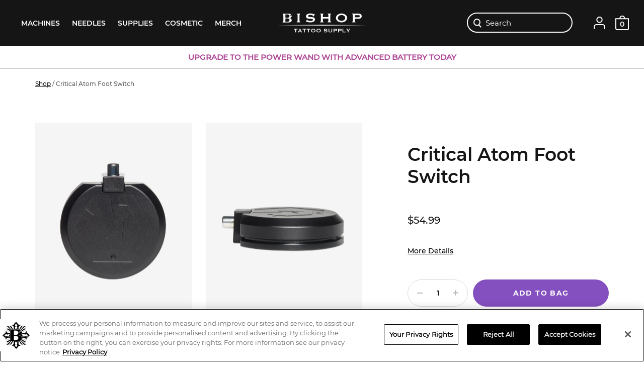

--- FILE ---
content_type: text/css
request_url: https://bishoptattoosupply.com/cdn/shop/t/87/assets/bundle.styles.css?v=49400494070265861781700811993
body_size: 36728
content:
@font-face{font-family:swiper-icons;src:url(data:application/font-woff;charset=utf-8;base64,\ [base64]//wADZ2x5ZgAAAywAAADMAAAD2MHtryVoZWFkAAABbAAAADAAAAA2E2+eoWhoZWEAAAGcAAAAHwAAACQC9gDzaG10eAAAAigAAAAZAAAArgJkABFsb2NhAAAC0AAAAFoAAABaFQAUGG1heHAAAAG8AAAAHwAAACAAcABAbmFtZQAAA/gAAAE5AAACXvFdBwlwb3N0AAAFNAAAAGIAAACE5s74hXjaY2BkYGAAYpf5Hu/j+W2+MnAzMYDAzaX6QjD6/4//Bxj5GA8AuRwMYGkAPywL13jaY2BkYGA88P8Agx4j+/8fQDYfA1AEBWgDAIB2BOoAeNpjYGRgYNBh4GdgYgABEMnIABJzYNADCQAACWgAsQB42mNgYfzCOIGBlYGB0YcxjYGBwR1Kf2WQZGhhYGBiYGVmgAFGBiQQkOaawtDAoMBQxXjg/wEGPcYDDA4wNUA2CCgwsAAAO4EL6gAAeNpj2M0gyAACqxgGNWBkZ2D4/wMA+xkDdgAAAHjaY2BgYGaAYBkGRgYQiAHyGMF8FgYHIM3DwMHABGQrMOgyWDLEM1T9/w8UBfEMgLzE////P/5//f/V/xv+r4eaAAeMbAxwIUYmIMHEgKYAYjUcsDAwsLKxc3BycfPw8jEQA/[base64]/uznmfPFBNODM2K7MTQ45YEAZqGP81AmGGcF3iPqOop0r1SPTaTbVkfUe4HXj97wYE+yNwWYxwWu4v1ugWHgo3S1XdZEVqWM7ET0cfnLGxWfkgR42o2PvWrDMBSFj/IHLaF0zKjRgdiVMwScNRAoWUoH78Y2icB/yIY09An6AH2Bdu/UB+yxopYshQiEvnvu0dURgDt8QeC8PDw7Fpji3fEA4z/PEJ6YOB5hKh4dj3EvXhxPqH/SKUY3rJ7srZ4FZnh1PMAtPhwP6fl2PMJMPDgeQ4rY8YT6Gzao0eAEA409DuggmTnFnOcSCiEiLMgxCiTI6Cq5DZUd3Qmp10vO0LaLTd2cjN4fOumlc7lUYbSQcZFkutRG7g6JKZKy0RmdLY680CDnEJ+UMkpFFe1RN7nxdVpXrC4aTtnaurOnYercZg2YVmLN/d/gczfEimrE/fs/bOuq29Zmn8tloORaXgZgGa78yO9/cnXm2BpaGvq25Dv9S4E9+5SIc9PqupJKhYFSSl47+Qcr1mYNAAAAeNptw0cKwkAAAMDZJA8Q7OUJvkLsPfZ6zFVERPy8qHh2YER+3i/BP83vIBLLySsoKimrqKqpa2hp6+jq6RsYGhmbmJqZSy0sraxtbO3sHRydnEMU4uR6yx7JJXveP7WrDycAAAAAAAH//wACeNpjYGRgYOABYhkgZgJCZgZNBkYGLQZtIJsFLMYAAAw3ALgAeNolizEKgDAQBCchRbC2sFER0YD6qVQiBCv/H9ezGI6Z5XBAw8CBK/m5iQQVauVbXLnOrMZv2oLdKFa8Pjuru2hJzGabmOSLzNMzvutpB3N42mNgZGBg4GKQYzBhYMxJLMlj4GBgAYow/P/PAJJhLM6sSoWKfWCAAwDAjgbRAAB42mNgYGBkAIIbCZo5IPrmUn0hGA0AO8EFTQAA) format("woff");font-weight:400;font-style:normal}@-webkit-keyframes swiper-preloader-spin{to{-webkit-transform:rotate(360deg);transform:rotate(360deg)}}@font-face{font-family:Copperplate-Bold;src:url(//bishoptattoosupply.com/cdn/shop/t/87/assets/copperplate-bold-2.woff2?v=80728019298278614241651176075) format("woff2"),url(//bishoptattoosupply.com/cdn/shop/t/87/assets/copperplate-bold-2.woff?v=75410457886682756071651176069) format("woff");font-style:normal;font-weight:400;font-display:block}@font-face{font-family:Copperplate Gothic Bold;src:url(//bishoptattoosupply.com/cdn/shop/t/87/assets/copperplate-gothic-bold.woff2?v=114860258261577588701650648919) format("woff2"),url(//bishoptattoosupply.com/cdn/shop/t/87/assets/copperplate-gothic-bold.woff?v=184231108946882662171650648918) format("woff");font-style:normal;font-weight:400;font-display:block}@font-face{font-family:Montserrat Regular;src:url(//bishoptattoosupply.com/cdn/shop/t/87/assets/montserrat-v18-latin-regular.woff?v=60370038240616464131650648939) format("woff2"),url(//bishoptattoosupply.com/cdn/shop/t/87/assets/montserrat-v18-latin-regular.woff?v=60370038240616464131650648939) format("woff");font-style:normal;font-weight:400;font-display:block}@font-face{font-family:Montserrat Medium;src:url(//bishoptattoosupply.com/cdn/shop/t/87/assets/montserrat-v18-latin-500.woff?v=48673760828167068351650648935) format("woff2"),url(//bishoptattoosupply.com/cdn/shop/t/87/assets/montserrat-v18-latin-500.woff?v=48673760828167068351650648935) format("woff");font-style:normal;font-weight:400;font-display:block}@font-face{font-family:Montserrat Semibold;src:url(//bishoptattoosupply.com/cdn/shop/t/87/assets/montserrat-v18-latin-600.woff?v=10123512730812895731650648937) format("woff2"),url(//bishoptattoosupply.com/cdn/shop/t/87/assets/montserrat-v18-latin-600.woff?v=10123512730812895731650648937) format("woff");font-style:normal;font-weight:400;font-display:block}@font-face{font-family:Montserrat Bold;src:url(//bishoptattoosupply.com/cdn/shop/t/87/assets/montserrat-v18-latin-700.woff?v=13777603300657097291650648938) format("woff2"),url(//bishoptattoosupply.com/cdn/shop/t/87/assets/montserrat-v18-latin-700.woff?v=13777603300657097291650648938) format("woff");font-style:normal;font-weight:400;font-display:block}h1,h2,h3,h4,h5,h6{font-weight:400;text-rendering:auto;-webkit-font-smoothing:antialiased;-moz-osx-font-smoothing:grayscale}.heading{color:#000;font-family:Copperplate Gothic Bold,Copperplate-Bold,serif;font-size:25px}@media (min-width: 768px){.heading{font-size:30px}}@media (min-width: 1024px){.heading{font-size:35px}}@media (min-width: 1280px){.heading{font-size:40px}}.cover{height:100%;left:0;position:absolute;top:0;width:100%}.flex-center{-webkit-box-align:center;-ms-flex-align:center;align-items:center;display:-webkit-box;display:-ms-flexbox;display:flex;-webkit-box-orient:horizontal;-webkit-box-direction:normal;-ms-flex-direction:row;flex-direction:row;flex-direction:var(--flex-direction, row);-webkit-box-pack:center;-ms-flex-pack:center;justify-content:center}.flex-center--column{--flex-direction: column}.aspect-ratio{--overflow: hidden;--position: relative;--ratio-height: var(--height-mobile, var(--height));--ratio-width: var(--width-mobile, var(--width));--ratio: calc(var(--ratio-height, 1) / var(--ratio-width, 1) * 100%);background-color:transparent;background-color:var(--background-color, transparent);display:block;display:var(--display, block);overflow:var(--overflow);position:var(--position)}.aspect-ratio:before{content:"";display:block;padding-top:var(--ratio)}@media (min-width: 768px){.aspect-ratio{--ratio-height: var(--height);--ratio-width: var(--width)}}.grid{display:grid;grid-template-columns:repeat(1,minmax(0,1fr));grid-template-columns:repeat(var(--columns, 1),minmax(0,1fr));grid-column-gap:20px;grid-column-gap:var(--column-gap, 20px);grid-row-gap:20px;grid-row-gap:var(--row-gap, 20px)}@media (min-width: 768px){.grid{--columns: 4;--column-gap: 28px;--row-gap: 28px}.grid__item--landscape{grid-column:span 2}}.object-fit{--position: absolute;height:100%;height:var(--height, 100%);left:0;left:var(--left, 0);max-width:none;max-width:var(--max-width, none);mix-blend-mode:normal;mix-blend-mode:var(--mix-blend-mode, normal);-o-object-fit:cover;object-fit:cover;-o-object-fit:var(--object-fit, cover);object-fit:var(--object-fit, cover);-o-object-position:center;object-position:center;-o-object-position:var(--object-position, center);object-position:var(--object-position, center);opacity:100%;opacity:var(--opacity, 100%);position:var(--position);top:0;top:var(--top, 0);-webkit-transform:none;transform:none;-webkit-transform:var(--transform, none);transform:var(--transform, none);width:100%;width:var(--width, 100%)}.object-fit--contain{--object-fit: contain}.thick-heading{font-family:Copperplate Gothic Bold,Copperplate-Bold,serif;font-size:40px;line-height:1;margin-bottom:20px;text-transform:uppercase}@media (min-width: 576px){.thick-heading{font-size:50px}}@media (min-width: 1280px){.thick-heading{font-size:60px}}.zoom-hover{overflow:hidden;overflow:var(--overflow, hidden)}.zoom-hover:hover .zoom-hover__el{--transform: var(--transform-hover, scale(var(--transform-hover-scale, 1.04)))}.zoom-hover__el{--transition: .4s ease-in-out;-webkit-transform-origin:center;transform-origin:center;-webkit-transform:none;transform:none;-webkit-transform:var(--transform, none);transform:var(--transform, none)}.clearfix:after{clear:both;content:"";display:table}.js-focus-hidden:focus{outline:none}.label-hidden{position:absolute!important;overflow:hidden;clip:rect(0 0 0 0);height:1px;width:1px;margin:-1px;padding:0;border:0}.no-placeholder .label-hidden,.visually-shown{position:inherit!important;overflow:auto;clip:auto;width:auto;height:auto;margin:0}.no-js:not(html){display:none}.no-js .no-js:not(html){display:block}.no-js .js{display:none}.supports-no-cookies:not(html){display:none}html.supports-no-cookies .supports-no-cookies:not(html){display:block}html.supports-no-cookies .supports-cookies{display:none}[v-cloak]{display:none!important}.section-padding-small{padding:75px 28px 0}@media (min-width: 1280px){.section-padding-small{padding:80px 70px 0}}.section-padding{padding:75px 28px 0}@media (min-width: 1280px){.section-padding{padding:150px 70px 0}}.section-padding-vertical{padding:75px 0 0}@media (min-width: 1280px){.section-padding-vertical{padding:150px 0 0}}.section-padding--bottom{padding-bottom:70px}@media (min-width: 1280px){.section-padding--bottom{padding-bottom:100px}}.section-padding--top-none{padding-top:0}.section-padding-sides{padding:0 28px}@media (min-width: 1280px){.section-padding-sides{padding:0 70px}}.section-padding-sides-mobile{padding:0 28px}@media (min-width: 1280px){.section-padding-sides-mobile{padding:0}}@media (max-width: 1279px){.margin-sides-mobile{margin-left:28px;margin-right:28px}}.full-bleed-mobile{padding:75px 0 0}@media (min-width: 1024px){.full-bleed-mobile{padding:75px 28px 0}}@media (min-width: 1280px){.full-bleed-mobile{padding:150px 70px 0}}.full-bleed-mobile-sides{padding:0}@media (min-width: 1024px){.full-bleed-mobile-sides{padding:0 28px}}@media (min-width: 1280px){.full-bleed-mobile-sides{padding:0 70px}}.max-width{max-width:1600px;margin-left:auto;margin-right:auto}@media (min-width: 1280px){.index-section--video-hero+div .section-padding{padding:80px 70px 0}}.section-margin-top{margin-top:75px}@media (min-width: 1280px){.section-margin-top{margin-top:150px}}.hide{display:none!important}.skip-link:focus{position:absolute!important;overflow:auto;clip:auto;width:auto;height:auto;margin:0}.lazy{opacity:0;-webkit-transition:opacity .4s ease;transition:opacity .4s ease;-webkit-transition:var(--transition, opacity .4s ease);transition:var(--transition, opacity .4s ease)}.lazy[data-src]:not([src]),.lazy[data-srcset]:not([srcset]){visibility:hidden}.lazy.loaded:not(.product-card__image--secondary){opacity:1;opacity:var(--opacity-loaded, 1)}body.in-editor .lazy{opacity:1}.search-input{position:relative;border:none;height:auto;outline:none;width:100%;min-height:61px;border:1px solid #fff;border-radius:35px;padding:0 32px 0 49px;background:#f5f5f5;display:-webkit-box;display:-ms-flexbox;display:flex;-webkit-box-align:center;-ms-flex-align:center;align-items:center;margin:10px 0}@media (min-width: 1280px){.search-input{padding:0 32px 0 63px}}.search-input::-webkit-input-placeholder{font-size:14px;color:#151515;text-transform:capitalize}.search-input::-moz-placeholder{font-size:14px;color:#151515;text-transform:capitalize}.search-input:-ms-input-placeholder{font-size:14px;color:#151515;text-transform:capitalize}.search-input::-ms-input-placeholder{font-size:14px;color:#151515;text-transform:capitalize}.search-input::placeholder{font-size:14px;color:#151515;text-transform:capitalize}.fade-in{opacity:0;-webkit-transition:.8s ease;transition:.8s ease;-webkit-transform:translate3d(0,15px,0);transform:translate3d(0,15px,0);will-change:opacity,transform}.fade-in.in{opacity:1;-webkit-transform:translateY(0);transform:translateY(0)}body.in-editor .fade-in{opacity:1;-webkit-transform:none;transform:none}@media (max-width: 1279px){.fade-in-mobile{opacity:0;-webkit-transition:.8s ease;transition:.8s ease;-webkit-transform:translate3d(0,15px,0);transform:translate3d(0,15px,0);will-change:opacity,transform}.fade-in-mobile.in{opacity:1;-webkit-transform:translateY(0);transform:translateY(0)}}body.in-editor .fade-in-mobile{opacity:1;-webkit-transform:none;transform:none}body.in-editor .in{opacity:1!important;-webkit-transform:translate3d(0,0,0)!important;transform:translateZ(0)!important}.no-scroll{overflow:hidden}.group-heading{font-family:Copperplate Gothic Bold,Copperplate-Bold,serif;font-size:22px;padding:10px 0;border-top:2px solid #151515;border-bottom:2px solid #151515;text-transform:uppercase}.desktop-only{display:none}@media (min-width: 1024px){.desktop-only{display:block}}.max-width{margin:0 auto;margin:var(--margin, 0 auto);max-width:1482px;max-width:var(--max-width, 1482px);width:100%;width:var(--width, 100%)}*,*:after,*:before{-webkit-box-sizing:border-box;box-sizing:border-box}article,aside,details,figcaption,figure,footer,header,img,hgroup,main,menu,nav,section,video{display:block}a,abbr,acronym,address,article,aside,audio,blockquote,body,canvas,cite,code,div,dd,dl,dt,em,figcaption,figure,fieldset,footer,form,header,hgroup,html,h1,h2,h3,h4,h5,h6,iframe,img,label,li,mark,menu,nav,ol,optgroup,p,pre,q,span,strong,sub,sup,table,tbody,td,textarea,tfoot,th,thead,tr,section,time,ul,video{margin:0;padding:0}a:hover,a:active,a:focus,object,*:focus{outline:0 none transparent}body,html{min-height:100%;-webkit-font-smoothing:antialiased;-moz-osx-font-smoothing:grayscale}button,select{text-transform:none}button{background:transparent;border:none;border-radius:0;cursor:pointer;display:inline-block;padding:0}button::-moz-focus-inner,input::-moz-focus-inner{border:0;padding:0}fieldset{border:none}html{-webkit-tap-highlight-color:transparent;-webkit-text-size-adjust:100%;-ms-text-size-adjust:100%}img,video{border:none;height:auto;max-width:100%;outline:none}input,optgroup,select,textarea{border-radius:0;color:inherit;font-family:inherit;font-size:100%;vertical-align:baseline;-webkit-appearance:none}input{line-height:normal;margin:0}input[type=number],input[type=search],input[type=text]{-webkit-appearance:none}input[type=password]{font-family:arial,sans-serif}input[type=submit]{cursor:pointer;border-radius:0;-webkit-box-shadow:none;box-shadow:none;-webkit-appearance:none}table{border-collapse:collapse;border-spacing:0}td,th{padding:0}textarea{overflow:auto}ul{list-style-type:none}a{text-decoration:none}body{color:#151515;font-family:Montserrat Regular,Helvetica,Arial,sans-serif;font-size:16px;display:-webkit-box;display:-ms-flexbox;display:flex;-webkit-box-orient:vertical;-webkit-box-direction:normal;-ms-flex-direction:column;flex-direction:column;min-height:100%;overflow:hidden;overflow-y:auto}body,html{margin:0}b,strong{font-family:Montserrat Bold,Helvetica,Arial,sans-serif;font-weight:400}html{height:100%;-ms-touch-action:manipulation;touch-action:manipulation}iframe[src*=localhost]#preview-bar-iframe{display:none}main{-webkit-box-flex:1;-ms-flex:1 0 auto;flex:1 0 auto}button{color:#000}.overlay{background:#15151580;height:100%;left:0;opacity:0;pointer-events:none;position:fixed;top:0;-webkit-transition:opacity .35s ease,visibility .35s ease;transition:opacity .35s ease,visibility .35s ease;visibility:hidden;width:100%;z-index:500}.menu-active .overlay{opacity:1;pointer-events:auto;visibility:visible}@media (min-width: 768px){.overlay{display:none}}#shopify-section-header,#shopify-section-footer{-ms-flex-negative:0;flex-shrink:0}.visually-hidden{position:absolute!important;overflow:hidden;clip:rect(0 0 0 0);height:1px;width:1px;margin:-1px;padding:0;border:0}.shopify-section{display:-webkit-box;display:-ms-flexbox;display:flex;-webkit-box-orient:vertical;-webkit-box-direction:normal;-ms-flex-flow:column nowrap;flex-flow:column nowrap;will-change:transform,visibility,opacity}.modal-bg{position:fixed;top:0;left:0;z-index:11;background-color:#000000a6;pointer-events:none;opacity:0;width:100%;height:100%;-webkit-transition:opacity .2s ease;transition:opacity .2s ease}.modal-bg-on .modal-bg{opacity:1;pointer-events:auto}.yotpo .yotpo-bottomline .yotpo-icon-star,.yotpo .yotpo-bottomline .yotpo-icon-half-star,.yotpo .yotpo-bottomline .yotpo-icon-empty-star{-webkit-text-fill-color:#9137c4}*.focus-visible{border:2px solid #844fbe}*:focus-visible{border:2px solid #844fbe}input[type=checkbox]:not(.disable-styling){left:-999em;opacity:0;position:absolute;top:0;visibility:hidden}input[type=checkbox]:not(.disable-styling)+label{-webkit-box-align:center;-ms-flex-align:center;align-items:center;cursor:pointer;display:-webkit-box;display:-ms-flexbox;display:flex;-webkit-box-orient:horizontal;-webkit-box-direction:normal;-ms-flex-flow:row wrap;flex-flow:row wrap;font-family:Montserrat Regular,Helvetica,Arial,sans-serif;font-size:14px;line-height:1.4;min-height:34px;padding-left:50px;position:relative}input[type=checkbox]:not(.disable-styling)+label:after{background-image:var(--checkmark);background-position:center;background-repeat:no-repeat;background-size:26px 22px;content:"";height:26px;left:4px;opacity:0;position:absolute;top:4px;visibility:hidden;width:26px}input[type=checkbox]:not(.disable-styling)+label:before{background-color:#fff;border:1px solid #151515;content:"";display:block;font-size:0;height:34px;left:0;position:absolute;top:0;width:34px}input[type=checkbox]:not(.disable-styling):checked+label:after{opacity:1;visibility:visible}input[type=radio]:not(.disable-styling){left:-999em;opacity:0;position:absolute;top:auto;visibility:hidden}input[type=radio]:not(.disable-styling):checked+label:after{background-color:#151515;border-radius:100%;content:"";height:26px;left:4px;position:absolute;top:4px;width:26px}input[type=radio]:not(.disable-styling)+label{-webkit-box-align:center;-ms-flex-align:center;align-items:center;clear:left;cursor:pointer;display:-webkit-box;display:-ms-flexbox;display:flex;-webkit-box-orient:horizontal;-webkit-box-direction:normal;-ms-flex-flow:row wrap;flex-flow:row wrap;font-family:Montserrat Regular,Helvetica,Arial,sans-serif;font-size:14px;line-height:1.4;min-height:34px;padding-left:50px;position:relative}input[type=radio]:not(.disable-styling)+label:before{background-color:#fff;border:1px solid #151515;border-radius:100%;content:"";display:block;font-size:0;height:34px;left:0;position:absolute;top:0;width:34px}main input[type=email],main input[type=number],main input[type=password],main input[type=search],main input[type=tel],main input[type=text],main input[type=date]{background-color:transparent;border-radius:0;border:1px solid #d8d8d8;-webkit-box-shadow:none!important;box-shadow:none!important;color:#151515;color:var(--color, #151515);font-family:Montserrat Regular,Helvetica,Arial,sans-serif;font-size:14px;letter-spacing:0;padding:0 15px;text-align:left;text-indent:0;height:56px;line-height:56px;width:100%}main input[type=email]::-webkit-input-placeholder,main input[type=number]::-webkit-input-placeholder,main input[type=password]::-webkit-input-placeholder,main input[type=search]::-webkit-input-placeholder,main input[type=tel]::-webkit-input-placeholder,main input[type=text]::-webkit-input-placeholder,main input[type=date]::-webkit-input-placeholder{color:inherit;line-height:inherit;overflow:visible;opacity:1}main input[type=email]::-moz-placeholder,main input[type=number]::-moz-placeholder,main input[type=password]::-moz-placeholder,main input[type=search]::-moz-placeholder,main input[type=tel]::-moz-placeholder,main input[type=text]::-moz-placeholder,main input[type=date]::-moz-placeholder{color:inherit;line-height:inherit;overflow:visible;opacity:1}main input[type=email]:-ms-input-placeholder,main input[type=number]:-ms-input-placeholder,main input[type=password]:-ms-input-placeholder,main input[type=search]:-ms-input-placeholder,main input[type=tel]:-ms-input-placeholder,main input[type=text]:-ms-input-placeholder,main input[type=date]:-ms-input-placeholder{color:inherit;line-height:inherit;overflow:visible;opacity:1}main input[type=email]:-moz-placeholder,main input[type=number]:-moz-placeholder,main input[type=password]:-moz-placeholder,main input[type=search]:-moz-placeholder,main input[type=tel]:-moz-placeholder,main input[type=text]:-moz-placeholder,main input[type=date]:-moz-placeholder{color:inherit;line-height:inherit;overflow:visible;opacity:1}main input[type=email]:focus,main input[type=email]:focus:required:invalid,main input[type=email]:focus:required:invalid:focus,main input[type=number]:focus,main input[type=number]:focus:required:invalid,main input[type=number]:focus:required:invalid:focus,main input[type=password]:focus,main input[type=password]:focus:required:invalid,main input[type=password]:focus:required:invalid:focus,main input[type=search]:focus,main input[type=search]:focus:required:invalid,main input[type=search]:focus:required:invalid:focus,main input[type=tel]:focus,main input[type=tel]:focus:required:invalid,main input[type=tel]:focus:required:invalid:focus,main input[type=text]:focus,main input[type=text]:focus:required:invalid,main input[type=text]:focus:required:invalid:focus,main input[type=date]:focus,main input[type=date]:focus:required:invalid,main input[type=date]:focus:required:invalid:focus{border-color:#151515;-webkit-box-shadow:none!important;box-shadow:none!important;color:#151515;color:var(--color, #151515)}main input[type=email],main input[type=password]{-webkit-appearance:none;-moz-appearance:none;appearance:none}main select{background-color:transparent;border-radius:0;border:1px solid #d8d8d8;-webkit-box-shadow:none!important;box-shadow:none!important;color:#151515;color:var(--color, #151515);font-family:Montserrat Regular,Helvetica,Arial,sans-serif;font-size:14px;letter-spacing:0;padding:0 43px 0 15px;text-align:left;text-indent:0;height:56px;line-height:56px;width:100%;background-image:var(--select-chevron);background-position:right 15px center;background-repeat:no-repeat;background-size:13px 8px;cursor:pointer;-moz-appearance:none;-webkit-appearance:none}main select::-webkit-input-placeholder{color:inherit;line-height:inherit;overflow:visible;opacity:1}main select::-moz-placeholder{color:inherit;line-height:inherit;overflow:visible;opacity:1}main select:-ms-input-placeholder{color:inherit;line-height:inherit;overflow:visible;opacity:1}main select:-moz-placeholder{color:inherit;line-height:inherit;overflow:visible;opacity:1}main select:focus,main select:focus:required:invalid,main select:focus:required:invalid:focus{border-color:#151515;-webkit-box-shadow:none!important;box-shadow:none!important;color:#151515;color:var(--color, #151515)}main select:focus:invalid:-moz-focusring{color:transparent;text-shadow:0 0 0 #151515}main select:-moz-focusring{color:transparent;text-shadow:0 0 0 #ccc}main select::-ms-expand{display:none}main textarea{background-color:transparent;border-radius:0;border:1px solid #d8d8d8;-webkit-box-shadow:none!important;box-shadow:none!important;color:#151515;color:var(--color, #151515);font-family:Montserrat Regular,Helvetica,Arial,sans-serif;font-size:14px;letter-spacing:0;text-align:left;text-indent:0;display:-webkit-box;display:-ms-flexbox;display:flex;height:140px;max-width:100%;padding:18px 15px;resize:vertical;width:100%}main textarea::-webkit-input-placeholder{color:inherit;line-height:inherit;overflow:visible;opacity:1}main textarea::-moz-placeholder{color:inherit;line-height:inherit;overflow:visible;opacity:1}main textarea:-ms-input-placeholder{color:inherit;line-height:inherit;overflow:visible;opacity:1}main textarea:-moz-placeholder{color:inherit;line-height:inherit;overflow:visible;opacity:1}main textarea:focus,main textarea:focus:required:invalid,main textarea:focus:required:invalid:focus{border-color:#151515;-webkit-box-shadow:none!important;box-shadow:none!important;color:#151515;color:var(--color, #151515)}select:-internal-autofill-selected,select:-internal-autofill-selected:active,select:-internal-autofill-selected:focus,select:-internal-autofill-selected:hover{-webkit-box-shadow:0 0 0px 1000px #fff inset!important;box-shadow:0 0 0 1000px #fff inset!important}.label,label{font-size:12px;font-family:Montserrat Bold,Helvetica,Arial,sans-serif;text-transform:uppercase;letter-spacing:.1em;color:#000;display:block;margin-bottom:9px}input+label{margin-top:24px}.arrow-link{display:-webkit-box;display:-ms-flexbox;display:flex;-webkit-box-align:center;-ms-flex-align:center;-webkit-box-pack:justify;-ms-flex-pack:justify;justify-content:space-between;min-height:1.5em;text-transform:uppercase;font-family:Montserrat Bold,Helvetica,Arial,sans-serif;letter-spacing:.1em;color:#000;background-color:transparent;display:-webkit-inline-box;display:-ms-inline-flexbox;display:inline-flex;align-items:center;font-size:12px;-webkit-transition:background-color .5s ease;transition:background-color .5s ease}@media (min-width: 1280px){.arrow-link{font-size:14px}}.arrow-link span{-webkit-transition:color .5s ease;transition:color .5s ease;margin-right:16px}.arrow-link svg{fill:#000;-webkit-transition:.5s ease;transition:.5s ease}.arrow-link:hover svg{-webkit-transform:translateX(3px);transform:translate(3px)}.arrow-link.theme-dark{color:#fff}.arrow-link.theme-dark svg{fill:#fff}.section-footer-link{position:relative;z-index:2;margin-top:63px;display:none}@media (min-width: 1900px){.section-footer-link{margin-top:85px}}.section-footer-link--show-mobile{display:block}@media (min-width: 1280px){.section-footer-link{display:block}}.section-footer-link a{color:#000;text-decoration:underline;font-size:26px;font-family:Montserrat Medium,Helvetica,Arial,sans-serif}@media (min-width: 1900px){.section-footer-link a{font-size:30px}}.section-footer-link--dark a{color:#fff}.section-title{border-top:2px solid;padding-top:10px;padding-bottom:26px;text-transform:uppercase;font-family:Copperplate Gothic Bold,Copperplate-Bold,serif;font-size:22px;position:relative;z-index:0}.collection .section-title,.template-page .section-title{font-size:32px;letter-spacing:-.04em}.template-page .section-title--small{font-size:22px;letter-spacing:0}@media (min-width: 1024px){.section-title{padding-top:10px;padding-bottom:32px;margin:0}.collection .section-title{padding-top:5px}}.section-title h1,.section-title h2,.section-title h3,.section-title h4{font-size:22px}.collection .section-title h1,.template-page .section-title h1,.collection .section-title h2,.template-page .section-title h2,.collection .section-title h3,.template-page .section-title h3,.collection .section-title h4,.template-page .section-title h4{font-size:32px;letter-spacing:-.04em}.section-title--full-bleed-mobile{margin:0 28px}@media (min-width: 1024px){.section-title--full-bleed-mobile{padding-top:10px;padding-bottom:32px;margin:0}}.section-title--dark-theme{border-color:#fff;color:#fff}@media (min-width: 1024px){.section-title--dark-theme{padding-top:10px;padding-bottom:32px;margin:0}}@media (min-width: 1280px){.section-title--dark-theme{padding-bottom:54px}}.section-title--full-bleed-desktop{margin:0 28px}@media (min-width: 1024px){.section-title--full-bleed-desktop{margin:10px 70px 32px}}.button{--background-color: #844FBE;--color: #fff;border-radius:27px;display:-webkit-box;display:-ms-flexbox;display:flex;-webkit-box-align:center;-ms-flex-align:center;-webkit-box-pack:justify;-ms-flex-pack:justify;justify-content:space-between;min-height:54px;text-transform:uppercase;font-family:Montserrat Bold,Helvetica,Arial,sans-serif;letter-spacing:.1em;color:var(--color);background-color:var(--background-color);padding:15px 24px;display:-webkit-inline-box;display:-ms-inline-flexbox;display:inline-flex;align-items:center;font-size:12px;-webkit-transition:.5s ease;transition:.5s ease}@media (min-width: 1280px){.button{font-size:14px}}.button span{-webkit-box-flex:1;-ms-flex:1;flex:1}.button svg{margin-left:16px;fill:currentColor;-webkit-transition:-webkit-transform .5s ease;transition:-webkit-transform .5s ease;transition:transform .5s ease;transition:transform .5s ease,-webkit-transform .5s ease}.button:hover,.button.focus-visible{background-color:#000}.button:hover,.button:focus-visible{background-color:#000}.button:hover svg,.button.focus-visible svg{-webkit-transform:translateX(3px);transform:translate(3px)}.button:hover svg,.button:focus-visible svg{-webkit-transform:translateX(3px);transform:translate(3px)}.button.back svg{margin-left:0;margin-right:16px}.button.back:hover svg{-webkit-transform:translateX(-3px);transform:translate(-3px)}.button.theme-dark:hover{color:#000;background-color:#fff}.button.theme-clear{background-color:transparent;color:#fff;border:2px solid #f5f5f5}.button.theme-clear:hover{background-color:#844fbe;border-color:#844fbe}.button[disabled]{-webkit-transition:none;transition:none;background-color:#ddd;color:#555;cursor:default}.button[disabled]:hover{background-color:#ddd;color:#555}.splide__container{-webkit-box-sizing:border-box;box-sizing:border-box;position:relative}.splide__list{-webkit-backface-visibility:hidden;backface-visibility:hidden;display:-ms-flexbox;display:-webkit-box;display:flex;height:100%;margin:0!important;padding:0!important;-webkit-transform-style:preserve-3d;transform-style:preserve-3d}.splide.is-initialized:not(.is-active) .splide__list{display:block}.splide__pagination{-ms-flex-align:center;-webkit-box-align:center;align-items:center;display:-ms-flexbox;display:-webkit-box;display:flex;-ms-flex-wrap:wrap;flex-wrap:wrap;-ms-flex-pack:center;-webkit-box-pack:center;justify-content:center;margin:0;pointer-events:none}.splide__pagination li{display:inline-block;line-height:1;list-style-type:none;margin:0;pointer-events:auto}.splide__progress__bar{width:0}.splide{outline:none;position:relative;visibility:hidden}.splide.is-initialized,.splide.is-rendered{visibility:visible}.splide__slide{-webkit-backface-visibility:hidden;backface-visibility:hidden;-webkit-box-sizing:border-box;box-sizing:border-box;-ms-flex-negative:0;flex-shrink:0;list-style-type:none!important;margin:0;outline:none;position:relative}.splide__slide img{vertical-align:bottom}.splide__slider{position:relative}.splide__spinner{border:2px solid #999;border-left-color:transparent;border-radius:50%;bottom:0;display:inline-block;height:20px;left:0;margin:auto;position:absolute;right:0;top:0;width:20px}.splide__slide.is-loading .splide__spinner{-webkit-animation:splide-loading 1s linear infinite;animation:splide-loading 1s linear infinite}.splide__track{overflow:hidden;position:relative;z-index:0}@-webkit-keyframes splide-loading{0%{-webkit-transform:rotate(0);transform:rotate(0)}to{-webkit-transform:rotate(1turn);transform:rotate(1turn)}}@keyframes splide-loading{0%{-webkit-transform:rotate(0);transform:rotate(0)}to{-webkit-transform:rotate(1turn);transform:rotate(1turn)}}.splide--draggable>.splide__slider>.splide__track,.splide--draggable>.splide__track{-webkit-user-select:none;-ms-user-select:none;-moz-user-select:none;user-select:none}.splide--fade>.splide__slider>.splide__track>.splide__list,.splide--fade>.splide__track>.splide__list{display:block}.splide--fade>.splide__slider>.splide__track>.splide__list>.splide__slide,.splide--fade>.splide__track>.splide__list>.splide__slide{left:0;opacity:0;position:absolute;top:0;z-index:0}.splide--fade>.splide__slider>.splide__track>.splide__list>.splide__slide.is-active,.splide--fade>.splide__track>.splide__list>.splide__slide.is-active{opacity:1;position:relative;z-index:1}.splide--rtl{direction:rtl}.splide--ttb.is-active>.splide__slider>.splide__track>.splide__list,.splide--ttb.is-active>.splide__track>.splide__list{display:block}.splide__arrow{-ms-flex-align:center;-webkit-box-align:center;align-items:center;background:#ccc;border:0;border-radius:50%;cursor:pointer;display:-ms-flexbox;display:-webkit-box;display:flex;height:2em;-ms-flex-pack:center;-webkit-box-pack:center;justify-content:center;opacity:.7;padding:0;position:absolute;top:50%;-webkit-transform:translateY(-50%);transform:translateY(-50%);width:2em;z-index:1}.splide__arrow svg{fill:#000;height:1.2em;width:1.2em}.splide__arrow:hover{opacity:.9}.splide__arrow:focus{outline:none}.splide__arrow--prev{left:1em}.splide__arrow--prev svg{-webkit-transform:scaleX(-1);transform:scaleX(-1)}.splide__arrow--next{right:1em}.splide__pagination{bottom:.5em;left:0;padding:0 1em;position:absolute;right:0;z-index:1}.splide__pagination__page{background:#ccc;border:0;border-radius:50%;display:inline-block;height:8px;margin:3px;opacity:.7;padding:0;-webkit-transition:-webkit-transform .2s linear;transition:-webkit-transform .2s linear;transition:transform .2s linear;transition:transform .2s linear,-webkit-transform .2s linear;width:8px}.splide__pagination__page.is-active{background:#fff;-webkit-transform:scale(1.4);transform:scale(1.4)}.splide__pagination__page:hover{cursor:pointer;opacity:.9}.splide__pagination__page:focus{outline:none}.splide__progress__bar{background:#ccc;height:3px}.splide--nav>.splide__slider>.splide__track>.splide__list>.splide__slide,.splide--nav>.splide__track>.splide__list>.splide__slide{border:3px solid transparent;cursor:pointer}.splide--nav>.splide__slider>.splide__track>.splide__list>.splide__slide.is-active,.splide--nav>.splide__track>.splide__list>.splide__slide.is-active{border:3px solid #000}.splide--nav>.splide__slider>.splide__track>.splide__list>.splide__slide:focus,.splide--nav>.splide__track>.splide__list>.splide__slide:focus{outline:none}.splide--rtl>.splide__arrows .splide__arrow--prev,.splide--rtl>.splide__slider>.splide__track>.splide__arrows .splide__arrow--prev,.splide--rtl>.splide__track>.splide__arrows .splide__arrow--prev{left:auto;right:1em}.splide--rtl>.splide__arrows .splide__arrow--prev svg,.splide--rtl>.splide__slider>.splide__track>.splide__arrows .splide__arrow--prev svg,.splide--rtl>.splide__track>.splide__arrows .splide__arrow--prev svg{-webkit-transform:scaleX(1);transform:scaleX(1)}.splide--rtl>.splide__arrows .splide__arrow--next,.splide--rtl>.splide__slider>.splide__track>.splide__arrows .splide__arrow--next,.splide--rtl>.splide__track>.splide__arrows .splide__arrow--next{left:1em;right:auto}.splide--rtl>.splide__arrows .splide__arrow--next svg,.splide--rtl>.splide__slider>.splide__track>.splide__arrows .splide__arrow--next svg,.splide--rtl>.splide__track>.splide__arrows .splide__arrow--next svg{-webkit-transform:scaleX(-1);transform:scaleX(-1)}.splide--ttb>.splide__arrows .splide__arrow,.splide--ttb>.splide__slider>.splide__track>.splide__arrows .splide__arrow,.splide--ttb>.splide__track>.splide__arrows .splide__arrow{left:50%;-webkit-transform:translate(-50%);transform:translate(-50%)}.splide--ttb>.splide__arrows .splide__arrow--prev,.splide--ttb>.splide__slider>.splide__track>.splide__arrows .splide__arrow--prev,.splide--ttb>.splide__track>.splide__arrows .splide__arrow--prev{top:1em}.splide--ttb>.splide__arrows .splide__arrow--prev svg,.splide--ttb>.splide__slider>.splide__track>.splide__arrows .splide__arrow--prev svg,.splide--ttb>.splide__track>.splide__arrows .splide__arrow--prev svg{-webkit-transform:rotate(-90deg);transform:rotate(-90deg)}.splide--ttb>.splide__arrows .splide__arrow--next,.splide--ttb>.splide__slider>.splide__track>.splide__arrows .splide__arrow--next,.splide--ttb>.splide__track>.splide__arrows .splide__arrow--next{bottom:1em;top:auto}.splide--ttb>.splide__arrows .splide__arrow--next svg,.splide--ttb>.splide__slider>.splide__track>.splide__arrows .splide__arrow--next svg,.splide--ttb>.splide__track>.splide__arrows .splide__arrow--next svg{-webkit-transform:rotate(90deg);transform:rotate(90deg)}.splide--ttb>.splide__pagination,.splide--ttb>.splide__slider>.splide__pagination{bottom:0;display:-ms-flexbox;display:-webkit-box;display:flex;-ms-flex-direction:column;-webkit-box-orient:vertical;-webkit-box-direction:normal;flex-direction:column;left:auto;padding:1em 0;right:.5em;top:0}.splide__pagination__page.is-active{-webkit-transform:none;transform:none}@font-face{font-family:swiper-icons;src:url(data:application/font-woff;charset=utf-8;base64,\ [base64]//wADZ2x5ZgAAAywAAADMAAAD2MHtryVoZWFkAAABbAAAADAAAAA2E2+eoWhoZWEAAAGcAAAAHwAAACQC9gDzaG10eAAAAigAAAAZAAAArgJkABFsb2NhAAAC0AAAAFoAAABaFQAUGG1heHAAAAG8AAAAHwAAACAAcABAbmFtZQAAA/gAAAE5AAACXvFdBwlwb3N0AAAFNAAAAGIAAACE5s74hXjaY2BkYGAAYpf5Hu/j+W2+MnAzMYDAzaX6QjD6/4//Bxj5GA8AuRwMYGkAPywL13jaY2BkYGA88P8Agx4j+/8fQDYfA1AEBWgDAIB2BOoAeNpjYGRgYNBh4GdgYgABEMnIABJzYNADCQAACWgAsQB42mNgYfzCOIGBlYGB0YcxjYGBwR1Kf2WQZGhhYGBiYGVmgAFGBiQQkOaawtDAoMBQxXjg/wEGPcYDDA4wNUA2CCgwsAAAO4EL6gAAeNpj2M0gyAACqxgGNWBkZ2D4/wMA+xkDdgAAAHjaY2BgYGaAYBkGRgYQiAHyGMF8FgYHIM3DwMHABGQrMOgyWDLEM1T9/w8UBfEMgLzE////P/5//f/V/xv+r4eaAAeMbAxwIUYmIMHEgKYAYjUcsDAwsLKxc3BycfPw8jEQA/[base64]/uznmfPFBNODM2K7MTQ45YEAZqGP81AmGGcF3iPqOop0r1SPTaTbVkfUe4HXj97wYE+yNwWYxwWu4v1ugWHgo3S1XdZEVqWM7ET0cfnLGxWfkgR42o2PvWrDMBSFj/IHLaF0zKjRgdiVMwScNRAoWUoH78Y2icB/yIY09An6AH2Bdu/UB+yxopYshQiEvnvu0dURgDt8QeC8PDw7Fpji3fEA4z/PEJ6YOB5hKh4dj3EvXhxPqH/SKUY3rJ7srZ4FZnh1PMAtPhwP6fl2PMJMPDgeQ4rY8YT6Gzao0eAEA409DuggmTnFnOcSCiEiLMgxCiTI6Cq5DZUd3Qmp10vO0LaLTd2cjN4fOumlc7lUYbSQcZFkutRG7g6JKZKy0RmdLY680CDnEJ+UMkpFFe1RN7nxdVpXrC4aTtnaurOnYercZg2YVmLN/d/gczfEimrE/fs/bOuq29Zmn8tloORaXgZgGa78yO9/cnXm2BpaGvq25Dv9S4E9+5SIc9PqupJKhYFSSl47+Qcr1mYNAAAAeNptw0cKwkAAAMDZJA8Q7OUJvkLsPfZ6zFVERPy8qHh2YER+3i/BP83vIBLLySsoKimrqKqpa2hp6+jq6RsYGhmbmJqZSy0sraxtbO3sHRydnEMU4uR6yx7JJXveP7WrDycAAAAAAAH//wACeNpjYGRgYOABYhkgZgJCZgZNBkYGLQZtIJsFLMYAAAw3ALgAeNolizEKgDAQBCchRbC2sFER0YD6qVQiBCv/H9ezGI6Z5XBAw8CBK/m5iQQVauVbXLnOrMZv2oLdKFa8Pjuru2hJzGabmOSLzNMzvutpB3N42mNgZGBg4GKQYzBhYMxJLMlj4GBgAYow/P/PAJJhLM6sSoWKfWCAAwDAjgbRAAB42mNgYGBkAIIbCZo5IPrmUn0hGA0AO8EFTQAA) format("woff");font-weight:400;font-style:normal}:root{--swiper-theme-color:#007aff}.swiper-container{margin-left:auto;margin-right:auto;position:relative;overflow:hidden;list-style:none;padding:0;z-index:1}.swiper-container-vertical>.swiper-wrapper{-webkit-box-orient:vertical;-webkit-box-direction:normal;-ms-flex-direction:column;flex-direction:column}.swiper-wrapper{position:relative;width:100%;height:100%;z-index:1;display:-webkit-box;display:-ms-flexbox;display:flex;-webkit-transition-property:-webkit-transform;transition-property:-webkit-transform;transition-property:transform;transition-property:transform,-webkit-transform;-webkit-box-sizing:content-box;box-sizing:content-box}.swiper-container-android .swiper-slide,.swiper-wrapper{-webkit-transform:translate3d(0px,0,0);transform:translateZ(0)}.swiper-container-multirow>.swiper-wrapper{-ms-flex-wrap:wrap;flex-wrap:wrap}.swiper-container-multirow-column>.swiper-wrapper{-ms-flex-wrap:wrap;flex-wrap:wrap;-webkit-box-orient:vertical;-webkit-box-direction:normal;-ms-flex-direction:column;flex-direction:column}.swiper-container-free-mode>.swiper-wrapper{-webkit-transition-timing-function:ease-out;transition-timing-function:ease-out;margin:0 auto}.swiper-container-pointer-events{-ms-touch-action:pan-y;touch-action:pan-y}.swiper-container-pointer-events.swiper-container-vertical{-ms-touch-action:pan-x;touch-action:pan-x}.swiper-slide{-ms-flex-negative:0;flex-shrink:0;width:100%;height:100%;position:relative;-webkit-transition-property:-webkit-transform;transition-property:-webkit-transform;transition-property:transform;transition-property:transform,-webkit-transform}.swiper-slide-invisible-blank{visibility:hidden}.swiper-container-autoheight,.swiper-container-autoheight .swiper-slide{height:auto}.swiper-container-autoheight .swiper-wrapper{-webkit-box-align:start;-ms-flex-align:start;align-items:flex-start;-webkit-transition-property:height,-webkit-transform;transition-property:height,-webkit-transform;transition-property:transform,height;transition-property:transform,height,-webkit-transform}.swiper-container-3d{-webkit-perspective:1200px;perspective:1200px}.swiper-container-3d .swiper-cube-shadow,.swiper-container-3d .swiper-slide,.swiper-container-3d .swiper-slide-shadow-bottom,.swiper-container-3d .swiper-slide-shadow-left,.swiper-container-3d .swiper-slide-shadow-right,.swiper-container-3d .swiper-slide-shadow-top,.swiper-container-3d .swiper-wrapper{-webkit-transform-style:preserve-3d;transform-style:preserve-3d}.swiper-container-3d .swiper-slide-shadow-bottom,.swiper-container-3d .swiper-slide-shadow-left,.swiper-container-3d .swiper-slide-shadow-right,.swiper-container-3d .swiper-slide-shadow-top{position:absolute;left:0;top:0;width:100%;height:100%;pointer-events:none;z-index:10}.swiper-container-3d .swiper-slide-shadow-left{background-image:-webkit-gradient(linear,right top,left top,from(rgba(0,0,0,.5)),to(rgba(0,0,0,0)));background-image:linear-gradient(to left,#00000080,#0000)}.swiper-container-3d .swiper-slide-shadow-right{background-image:-webkit-gradient(linear,left top,right top,from(rgba(0,0,0,.5)),to(rgba(0,0,0,0)));background-image:linear-gradient(to right,#00000080,#0000)}.swiper-container-3d .swiper-slide-shadow-top{background-image:-webkit-gradient(linear,left bottom,left top,from(rgba(0,0,0,.5)),to(rgba(0,0,0,0)));background-image:linear-gradient(to top,#00000080,#0000)}.swiper-container-3d .swiper-slide-shadow-bottom{background-image:-webkit-gradient(linear,left top,left bottom,from(rgba(0,0,0,.5)),to(rgba(0,0,0,0)));background-image:linear-gradient(to bottom,#00000080,#0000)}.swiper-container-css-mode>.swiper-wrapper{overflow:auto;scrollbar-width:none;-ms-overflow-style:none}.swiper-container-css-mode>.swiper-wrapper::-webkit-scrollbar{display:none}.swiper-container-css-mode>.swiper-wrapper>.swiper-slide{scroll-snap-align:start start}.swiper-container-horizontal.swiper-container-css-mode>.swiper-wrapper{-ms-scroll-snap-type:x mandatory;scroll-snap-type:x mandatory}.swiper-container-vertical.swiper-container-css-mode>.swiper-wrapper{-ms-scroll-snap-type:y mandatory;scroll-snap-type:y mandatory}:root{--swiper-navigation-size:44px}.swiper-button-next,.swiper-button-prev{position:absolute;top:50%;width:27px;width:calc(var(--swiper-navigation-size)/ 44 * 27);height:44px;height:var(--swiper-navigation-size);margin-top:-22px;margin-top:calc(0px - (var(--swiper-navigation-size)/ 2));z-index:10;cursor:pointer;display:-webkit-box;display:-ms-flexbox;display:flex;-webkit-box-align:center;-ms-flex-align:center;align-items:center;-webkit-box-pack:center;-ms-flex-pack:center;justify-content:center;color:var(--swiper-theme-color);color:var(--swiper-navigation-color, var(--swiper-theme-color))}.swiper-button-next.swiper-button-disabled,.swiper-button-prev.swiper-button-disabled{opacity:.35;cursor:auto;pointer-events:none}.swiper-button-next:after,.swiper-button-prev:after{font-family:swiper-icons;font-size:44px;font-size:var(--swiper-navigation-size);text-transform:none!important;letter-spacing:0;text-transform:none;-webkit-font-feature-settings:normal,;font-feature-settings:normal,;font-variant:normal;font-variant:initial;line-height:1}.swiper-button-prev,.swiper-container-rtl .swiper-button-next{left:10px;right:auto}.swiper-button-prev:after,.swiper-container-rtl .swiper-button-next:after{content:"prev"}.swiper-button-next,.swiper-container-rtl .swiper-button-prev{right:10px;left:auto}.swiper-button-next:after,.swiper-container-rtl .swiper-button-prev:after{content:"next"}.swiper-button-next.swiper-button-white,.swiper-button-prev.swiper-button-white{--swiper-navigation-color:#ffffff}.swiper-button-next.swiper-button-black,.swiper-button-prev.swiper-button-black{--swiper-navigation-color:#000000}.swiper-button-lock{display:none}.swiper-pagination{position:absolute;text-align:center;-webkit-transition:.3s opacity;transition:.3s opacity;-webkit-transform:translate3d(0,0,0);transform:translateZ(0);z-index:10}.swiper-pagination.swiper-pagination-hidden{opacity:0}.swiper-container-horizontal>.swiper-pagination-bullets,.swiper-pagination-custom,.swiper-pagination-fraction{bottom:10px;left:0;width:100%}.swiper-pagination-bullets-dynamic{overflow:hidden;font-size:0}.swiper-pagination-bullets-dynamic .swiper-pagination-bullet{-webkit-transform:scale(.33);transform:scale(.33);position:relative}.swiper-pagination-bullets-dynamic .swiper-pagination-bullet-active,.swiper-pagination-bullets-dynamic .swiper-pagination-bullet-active-main{-webkit-transform:scale(1);transform:scale(1)}.swiper-pagination-bullets-dynamic .swiper-pagination-bullet-active-prev{-webkit-transform:scale(.66);transform:scale(.66)}.swiper-pagination-bullets-dynamic .swiper-pagination-bullet-active-prev-prev{-webkit-transform:scale(.33);transform:scale(.33)}.swiper-pagination-bullets-dynamic .swiper-pagination-bullet-active-next{-webkit-transform:scale(.66);transform:scale(.66)}.swiper-pagination-bullets-dynamic .swiper-pagination-bullet-active-next-next{-webkit-transform:scale(.33);transform:scale(.33)}.swiper-pagination-bullet{width:8px;height:8px;display:inline-block;border-radius:50%;background:#000;opacity:.2}button.swiper-pagination-bullet{border:none;margin:0;padding:0;-webkit-box-shadow:none;box-shadow:none;-webkit-appearance:none;-moz-appearance:none;appearance:none}.swiper-pagination-clickable .swiper-pagination-bullet{cursor:pointer}.swiper-pagination-bullet:only-child{display:none!important}.swiper-pagination-bullet-active{opacity:1;background:var(--swiper-theme-color);background:var(--swiper-pagination-color, var(--swiper-theme-color))}.swiper-container-vertical>.swiper-pagination-bullets{right:10px;top:50%;-webkit-transform:translate3d(0px,-50%,0);transform:translate3d(0,-50%,0)}.swiper-container-vertical>.swiper-pagination-bullets .swiper-pagination-bullet{margin:6px 0;display:block}.swiper-container-vertical>.swiper-pagination-bullets.swiper-pagination-bullets-dynamic{top:50%;-webkit-transform:translateY(-50%);transform:translateY(-50%);width:8px}.swiper-container-vertical>.swiper-pagination-bullets.swiper-pagination-bullets-dynamic .swiper-pagination-bullet{display:inline-block;-webkit-transition:.2s transform,.2s top;transition:.2s transform,.2s top}.swiper-container-horizontal>.swiper-pagination-bullets .swiper-pagination-bullet{margin:0 4px}.swiper-container-horizontal>.swiper-pagination-bullets.swiper-pagination-bullets-dynamic{left:50%;-webkit-transform:translateX(-50%);transform:translate(-50%);white-space:nowrap}.swiper-container-horizontal>.swiper-pagination-bullets.swiper-pagination-bullets-dynamic .swiper-pagination-bullet{-webkit-transition:.2s transform,.2s left;transition:.2s transform,.2s left}.swiper-container-horizontal.swiper-container-rtl>.swiper-pagination-bullets-dynamic .swiper-pagination-bullet{-webkit-transition:.2s transform,.2s right;transition:.2s transform,.2s right}.swiper-pagination-progressbar{background:#00000040;position:absolute}.swiper-pagination-progressbar .swiper-pagination-progressbar-fill{background:var(--swiper-theme-color);background:var(--swiper-pagination-color, var(--swiper-theme-color));position:absolute;left:0;top:0;width:100%;height:100%;-webkit-transform:scale(0);transform:scale(0);-webkit-transform-origin:left top;transform-origin:left top}.swiper-container-rtl .swiper-pagination-progressbar .swiper-pagination-progressbar-fill{-webkit-transform-origin:right top;transform-origin:right top}.swiper-container-horizontal>.swiper-pagination-progressbar,.swiper-container-vertical>.swiper-pagination-progressbar.swiper-pagination-progressbar-opposite{width:100%;height:4px;left:0;top:0}.swiper-container-horizontal>.swiper-pagination-progressbar.swiper-pagination-progressbar-opposite,.swiper-container-vertical>.swiper-pagination-progressbar{width:4px;height:100%;left:0;top:0}.swiper-pagination-white{--swiper-pagination-color:#ffffff}.swiper-pagination-black{--swiper-pagination-color:#000000}.swiper-pagination-lock{display:none}.swiper-scrollbar{border-radius:10px;position:relative;-ms-touch-action:none;background:#0000001a}.swiper-container-horizontal>.swiper-scrollbar{position:absolute;left:1%;bottom:3px;z-index:50;height:5px;width:98%}.swiper-container-vertical>.swiper-scrollbar{position:absolute;right:3px;top:1%;z-index:50;width:5px;height:98%}.swiper-scrollbar-drag{height:100%;width:100%;position:relative;background:#00000080;border-radius:10px;left:0;top:0}.swiper-scrollbar-cursor-drag{cursor:move}.swiper-scrollbar-lock{display:none}.swiper-zoom-container{width:100%;height:100%;display:-webkit-box;display:-ms-flexbox;display:flex;-webkit-box-pack:center;-ms-flex-pack:center;justify-content:center;-webkit-box-align:center;-ms-flex-align:center;align-items:center;text-align:center}.swiper-zoom-container>canvas,.swiper-zoom-container>img,.swiper-zoom-container>svg{max-width:100%;max-height:100%;-o-object-fit:contain;object-fit:contain}.swiper-slide-zoomed{cursor:move}.swiper-lazy-preloader{width:42px;height:42px;position:absolute;left:50%;top:50%;margin-left:-21px;margin-top:-21px;z-index:10;-webkit-transform-origin:50%;transform-origin:50%;-webkit-animation:swiper-preloader-spin 1s infinite linear;animation:swiper-preloader-spin 1s infinite linear;-webkit-box-sizing:border-box;box-sizing:border-box;border:4px solid var(--swiper-theme-color);border:4px solid var(--swiper-preloader-color, var(--swiper-theme-color));border-radius:50%;border-top-color:transparent}.swiper-lazy-preloader-white{--swiper-preloader-color:#fff}.swiper-lazy-preloader-black{--swiper-preloader-color:#000}@keyframes swiper-preloader-spin{to{-webkit-transform:rotate(360deg);transform:rotate(360deg)}}.swiper-container .swiper-notification{position:absolute;left:0;top:0;pointer-events:none;opacity:0;z-index:-1000}.swiper-container-fade.swiper-container-free-mode .swiper-slide{-webkit-transition-timing-function:ease-out;transition-timing-function:ease-out}.swiper-container-fade .swiper-slide{pointer-events:none;-webkit-transition-property:opacity;transition-property:opacity}.swiper-container-fade .swiper-slide .swiper-slide{pointer-events:none}.swiper-container-fade .swiper-slide-active,.swiper-container-fade .swiper-slide-active .swiper-slide-active{pointer-events:auto}.swiper-container-cube{overflow:visible}.swiper-container-cube .swiper-slide{pointer-events:none;-webkit-backface-visibility:hidden;backface-visibility:hidden;z-index:1;visibility:hidden;-webkit-transform-origin:0 0;transform-origin:0 0;width:100%;height:100%}.swiper-container-cube .swiper-slide .swiper-slide{pointer-events:none}.swiper-container-cube.swiper-container-rtl .swiper-slide{-webkit-transform-origin:100% 0;transform-origin:100% 0}.swiper-container-cube .swiper-slide-active,.swiper-container-cube .swiper-slide-active .swiper-slide-active{pointer-events:auto}.swiper-container-cube .swiper-slide-active,.swiper-container-cube .swiper-slide-next,.swiper-container-cube .swiper-slide-next+.swiper-slide,.swiper-container-cube .swiper-slide-prev{pointer-events:auto;visibility:visible}.swiper-container-cube .swiper-slide-shadow-bottom,.swiper-container-cube .swiper-slide-shadow-left,.swiper-container-cube .swiper-slide-shadow-right,.swiper-container-cube .swiper-slide-shadow-top{z-index:0;-webkit-backface-visibility:hidden;backface-visibility:hidden}.swiper-container-cube .swiper-cube-shadow{position:absolute;left:0;bottom:0;width:100%;height:100%;opacity:.6;z-index:0}.swiper-container-cube .swiper-cube-shadow:before{content:"";background:#000;position:absolute;left:0;top:0;bottom:0;right:0;-webkit-filter:blur(50px);filter:blur(50px)}.swiper-container-flip{overflow:visible}.swiper-container-flip .swiper-slide{pointer-events:none;-webkit-backface-visibility:hidden;backface-visibility:hidden;z-index:1}.swiper-container-flip .swiper-slide .swiper-slide{pointer-events:none}.swiper-container-flip .swiper-slide-active,.swiper-container-flip .swiper-slide-active .swiper-slide-active{pointer-events:auto}.swiper-container-flip .swiper-slide-shadow-bottom,.swiper-container-flip .swiper-slide-shadow-left,.swiper-container-flip .swiper-slide-shadow-right,.swiper-container-flip .swiper-slide-shadow-top{z-index:0;-webkit-backface-visibility:hidden;backface-visibility:hidden}/*! Lity - v3.0.0-dev - 2020-04-26
* http://sorgalla.com/lity/
* Copyright (c) 2015-2020 Jan Sorgalla; Licensed MIT */.lity-active,.lity-active body{overflow:hidden}.lity{z-index:9990;position:fixed;top:0;right:0;bottom:0;left:0;white-space:nowrap;background:#0b0b0b;background:#000000e6;outline:none;opacity:0;-webkit-transition:opacity .3s ease;transition:opacity .3s ease}.lity.lity-opened{opacity:1}.lity.lity-closed{opacity:0}.lity *{-webkit-box-sizing:border-box;box-sizing:border-box}.lity-wrap{z-index:9990;position:fixed;top:0;right:0;bottom:0;left:0;text-align:center;outline:none}.lity-wrap:before{content:"";display:inline-block;height:100%;vertical-align:middle;margin-right:-.25em}.lity-loader{z-index:9991;color:#fff;position:absolute;top:50%;margin-top:-.8em;width:100%;text-align:center;font-size:14px;font-family:Arial,Helvetica,sans-serif;opacity:0;-webkit-transition:opacity .3s ease;transition:opacity .3s ease}.lity-loading .lity-loader{opacity:1}.lity-container{z-index:9992;position:relative;text-align:left;vertical-align:middle;display:inline-block;white-space:normal;max-width:100%;max-height:100%;outline:none}.lity-content{z-index:9993;width:100%;-webkit-transform:scale(1);transform:scale(1);-webkit-transition:-webkit-transform .3s ease;transition:-webkit-transform .3s ease;transition:transform .3s ease;transition:transform .3s ease,-webkit-transform .3s ease}.lity-loading .lity-content,.lity-closed .lity-content{-webkit-transform:scale(.8);transform:scale(.8)}.lity-content:after{content:"";position:absolute;left:0;top:0;bottom:0;display:block;right:0;width:auto;height:auto;z-index:-1;-webkit-box-shadow:0 0 8px rgba(0,0,0,.6);box-shadow:0 0 8px #0009}.lity-close,.lity-close:hover,.lity-close:focus,.lity-close:active,.lity-close:visited{z-index:9994;width:35px;height:35px;position:fixed;right:0;top:0;-webkit-appearance:none;cursor:pointer;text-decoration:none;text-align:center;padding:0;color:#fff;font-style:normal;font-size:35px;font-family:Arial,Baskerville,monospace;line-height:35px;text-shadow:0 1px 2px rgba(0,0,0,.6);border:0;background:none;-webkit-box-shadow:none;box-shadow:none}.lity-close::-moz-focus-inner{border:0;padding:0}.lity-close:active{top:1px}.lity-image img{max-width:100%;display:block;line-height:0;border:0}.lity-iframe .lity-container{width:100%;max-width:964px}.lity-iframe-container{width:100%;height:0;padding-top:56.25%;overflow:auto;pointer-events:auto;-webkit-transform:translateZ(0);transform:translateZ(0);-webkit-overflow-scrolling:touch}.lity-iframe-container iframe{position:absolute;display:block;top:0;left:0;width:100%;height:100%;-webkit-box-shadow:0 0 8px rgba(0,0,0,.6);box-shadow:0 0 8px #0009;background:#000}.lity-hide{display:none}.lity{-webkit-transition:none;transition:none}.lity-container{width:100%;max-width:80%;max-height:100%;outline:none;background-color:#fff}.lity-close{text-shadow:none!important;font-size:0px!important;position:fixed;top:20px!important;right:35px!important;width:45px!important;height:45px!important;z-index:50;border-radius:50%;background-color:#fff!important;-webkit-box-shadow:0px 2px 12px rgba(0,0,0,.2)!important;box-shadow:0 2px 12px #0003!important;border:none;margin:0;padding:0;line-height:1;cursor:pointer;background-image:var(--icon-close)!important;background-repeat:no-repeat!important;background-position:center center!important}@media (min-width: 1900px){.lity-close{top:42px!important;right:53px!important;width:58px!important;height:58px!important}}.lity-close:hover{color:#000!important}.lity-iframe img{width:100%}.lity-content{opacity:1;-webkit-transform:scale(1);transform:scale(1);-webkit-transition:opacity .1s ease;transition:opacity .1s ease}.lity-content:after{display:none}.lity-loading .lity-content,.lity-closed .lity-content{-webkit-transform:scale(1);transform:scale(1);-webkit-transition:opacity .1s ease;transition:opacity .1s ease;opacity:0}.lity-loader{-webkit-transition:none;transition:none}.section--header{margin-bottom:-129px}@media (min-width: 1024px){.section--header{margin-bottom:-137px}}.section--header{position:sticky;top:0;z-index:200;-webkit-backface-visibility:hidden;background-color:#151515}.template-index .section--header{background-color:transparent}@media (max-width: 1279px){.mobile-menu-active .section--header{pointer-events:none}}body.mobile-filters-active .section--header{z-index:-100}#MainContent{margin-top:128px}.mobile-filters-active #MainContent{z-index:1}@media (min-width: 1024px){#MainContent{z-index:0;margin-top:135px}}.template-index #MainContent{margin-top:0}@media (min-width: 1024px){.template-index #MainContent{margin-top:0}}.header{font-size:calc(var(--typeBaseSize) * 1.22);font-style:var(--typeBaseStyle);background-color:transparent;padding:0;min-height:87px;display:-webkit-box;display:-ms-flexbox;display:flex;-webkit-box-pack:center;-ms-flex-pack:center;justify-content:center;-webkit-box-orient:vertical;-webkit-box-direction:normal;-ms-flex-flow:column nowrap;flex-flow:column nowrap}@media (min-width: 768px){.header{padding:0}}.header__wrap{width:100%}.header__inner{position:relative;display:-webkit-box;display:-ms-flexbox;display:flex;-webkit-box-orient:horizontal;-webkit-box-direction:normal;-ms-flex-flow:row nowrap;flex-flow:row nowrap;-webkit-box-pack:start;-ms-flex-pack:start;justify-content:flex-start;-webkit-box-align:center;-ms-flex-align:center;align-items:center;margin:25px 20px;min-height:35px}@media (min-width: 1024px){.header__inner{min-height:67px;margin:12px 30px}}.header__logo-link{-webkit-transition:opacity .6s ease;transition:opacity .6s ease;display:none}@media (min-width: 1600px){.header__logo-link{margin-right:30px;display:block}}.search-active .header__logo-link{opacity:.2;pointer-events:none}.header__logo{-webkit-transition:.3s ease;transition:.3s ease;position:absolute;left:50%;top:50%;-webkit-transform:translate3d(-50%,-50%,0);transform:translate3d(-50%,-50%,0);max-width:180px}@media (min-width: 1400px){.header__logo{max-width:220px}}.header__logo a{display:-webkit-box;display:-ms-flexbox;display:flex}.header__search-icon{position:absolute;left:41px;top:50%;-webkit-transform:translate(0,-50%);transform:translateY(-50%);width:20px}@media (min-width: 1280px){.header__search-icon{display:none}}.header__list{list-style:none;display:-webkit-box;display:-ms-flexbox;display:flex;-webkit-box-orient:vertical;-webkit-box-direction:normal;-ms-flex-flow:column nowrap;flex-flow:column nowrap;-webkit-box-align:start;-ms-flex-align:start;align-items:flex-start;margin-left:0;margin-right:0;margin-bottom:0;width:95%;height:100vh;z-index:300;-webkit-transform:translateX(-120%);transform:translate(-120%);top:0;left:0;opacity:0;will-change:transform,opacity}@media (max-width: 1279px){.header__list{-webkit-transition:opacity .3s ease .2s,-webkit-transform .6s ease 0ms;transition:opacity .3s ease .2s,-webkit-transform .6s ease 0ms;transition:transform .6s ease 0ms,opacity .3s ease .2s;transition:transform .6s ease 0ms,opacity .3s ease .2s,-webkit-transform .6s ease 0ms;background-color:#fff;overflow:auto;padding:34px 35px 44px 28px;position:absolute;top:-25px;left:-20px}}@media (min-width: 1280px){.header__list{opacity:1!important;visibility:visible;width:auto;height:auto;-webkit-transform:none!important;transform:none!important;-webkit-box-orient:horizontal;-webkit-box-direction:normal;-ms-flex-flow:row nowrap;flex-flow:row nowrap;-webkit-box-pack:center;-ms-flex-pack:center;justify-content:center;-webkit-box-align:center;-ms-flex-align:center;align-items:center;-webkit-transition:opacity .6s ease;transition:opacity .6s ease}}body.resizing .header__list{-webkit-transition:none!important;transition:none!important}@media (min-width: 1024px){.header__list li{line-height:1}}@media (max-width: 1279px){.header__list>li{width:100%;padding:0;border-bottom:2px solid #151515;-webkit-transition:.1s ease;transition:.1s ease}.header__list>li.open-mobile{padding-bottom:25px}.header__list>li:nth-of-type(2){border-top:2px solid #151515}}.header__list .header__mobile-menu-logo{position:relative;border:none;padding-bottom:33px}.header__list .header__mobile-menu-logo img{-webkit-filter:invert(1);filter:invert(1);max-width:66px}.header__list .header__mobile-menu-close{position:absolute;right:0;top:14px}.header__list .header__mobile-menu-close svg{overflow:visible;-webkit-transform:scale(.99);transform:scale(.99);-webkit-transition:.3s ease;transition:.3s ease}.header__list .header__mobile-menu-close svg rect,.header__list .header__mobile-menu-close svg path{-webkit-transition:.3s ease;transition:.3s ease}.header__list .header__mobile-menu-close svg rect{stroke:#151515}.no-touchevents .header__list .header__mobile-menu-close:hover rect{fill:#f3f3f3;stroke:#e5e5e5}.no-touchevents .header__list .header__mobile-menu-close:hover path{fill:#151515}.header__list .header__utility-links{padding-top:65px;margin-top:auto;border:none}.header__list .header__utility-links li:not(:last-of-type){margin-bottom:10px}.header__list .header__utility-link{font-size:18px;font-family:Montserrat Medium,Helvetica,Arial,sans-serif;text-decoration:none;text-transform:capitalize;color:#151515}.header__list .header__utility-link:hover{color:#151515;text-decoration:underline}@media (max-width: 1279px){body.mobile-menu-active .header__list{pointer-events:auto;-webkit-transition:opacity .3s ease,-webkit-transform .6s ease;transition:opacity .3s ease,-webkit-transform .6s ease;transition:transform .6s ease,opacity .3s ease;transition:transform .6s ease,opacity .3s ease,-webkit-transform .6s ease;-webkit-transform:translateX(0);transform:translate(0);opacity:1}}.header__icons{will-change:transform;-webkit-transition:opacity .6s ease,-webkit-transform .6s ease;transition:opacity .6s ease,-webkit-transform .6s ease;transition:opacity .6s ease,transform .6s ease;transition:opacity .6s ease,transform .6s ease,-webkit-transform .6s ease;display:-webkit-box;display:-ms-flexbox;display:flex;-webkit-box-align:center;-ms-flex-align:center;align-items:center;-webkit-box-pack:center;-ms-flex-pack:center;justify-content:center;position:absolute;right:0}.header__icons>*{display:-webkit-box;display:-ms-flexbox;display:flex;-webkit-box-align:center;-ms-flex-align:center;align-items:center;-webkit-box-flex:1;-ms-flex:1;flex:1;margin-left:12px}@media (min-width: 1280px){.header__icons>*{margin-left:20px}}.header__icons>*:first-child{margin-left:0}.header__icons .icon-bag path{stroke-width:5px}@media (max-width: 1279px){body.mobile-menu-active .header__icons{opacity:.3}}.header__cart-icon{position:relative}.header__account{margin-left:auto}.header__cart{margin-left:20px;position:relative;text-decoration:none}.header__cart-count{color:#fff;position:absolute;top:57%;left:50%;-webkit-transform:translate(-50%,-50%);transform:translate(-50%,-50%);font-size:14px;font-family:Montserrat Semibold,Helvetica,Arial,sans-serif}.header__search-wrap{margin-right:20px;position:relative;display:none}@media (min-width: 1280px){.header__search-wrap{display:block}}@media (min-width: 1280px){.header__search-wrap{left:0;bottom:0;z-index:999}}.header__search-wrap-mobile{opacity:0;-webkit-transition:opacity .6s ease,-webkit-transform .6s ease;transition:opacity .6s ease,-webkit-transform .6s ease;transition:transform .6s ease,opacity .6s ease;transition:transform .6s ease,opacity .6s ease,-webkit-transform .6s ease;-webkit-transform:translateY(-100%);transform:translateY(-100%);position:absolute;top:0;left:0;width:100%;background-color:#fff;z-index:9999;pointer-events:none}.search-active .header__search-wrap-mobile{-webkit-transform:translateY(0);transform:translateY(0);opacity:1;pointer-events:auto}@media (min-width: 1024px){.header__search-wrap-mobile{display:none}}.header__search-wrap-mobile input{width:100%}.header__search-wrap-mobile .header__search-form-mobile{padding:10px;width:100%;position:relative}.header__search-wrap-mobile .header__icon.icon-search,.header__search-wrap-mobile .header__icon.icon-close{right:20px;width:23px;top:50%;-webkit-transform:translateY(-50%);transform:translateY(-50%)}.header__search-wrap-mobile .header__icon.icon-search{width:auto}.search-active .header__search-wrap-mobile .header__icon.icon-search{opacity:0;pointer-events:none}.header__search-wrap-mobile input{font-size:18px!important;opacity:1;position:relative}.header__search-wrap-mobile input::-webkit-input-placeholder{font-style:italic!important}.header__search-wrap-mobile input::-moz-placeholder{font-style:italic!important}.header__search-wrap-mobile input:-ms-input-placeholder{font-style:italic!important}.header__search-wrap-mobile input::-ms-input-placeholder{font-style:italic!important}.header__search-wrap-mobile input::placeholder{font-style:italic!important}.header__search-form{width:210px;padding-left:35px;position:relative;display:-webkit-box;display:-ms-flexbox;display:flex;-webkit-box-align:end;-ms-flex-align:end;align-items:flex-end;-webkit-transition:all .6s ease;transition:all .6s ease;will-change:width;font-style:italic!important}.header__search-form:before{content:"";width:210px;height:40px;position:absolute;border-radius:24px;border:2px solid #fff;left:-1%;top:50%;pointer-events:none;-webkit-transform:translateY(-50%);transform:translateY(-50%)}.header__search-form::-webkit-input-placeholder{font-style:italic!important}.header__search-form::-moz-placeholder{font-style:italic!important}.header__search-form:-ms-input-placeholder{font-style:italic!important}.header__search-form::-ms-input-placeholder{font-style:italic!important}.header__search-form::placeholder{font-style:italic!important}.header__search-form input{font-size:15px;position:relative;-webkit-transition:width .6s ease;transition:width .6s ease;will-change:width;width:100%;background-color:transparent;color:#fff;border:none;padding:0;border-bottom:none}.header__search-form input::-webkit-input-placeholder{color:#fff}.header__search-form input::-moz-placeholder{color:#fff}.header__search-form input:-ms-input-placeholder{color:#fff}.header__search-form input::-ms-input-placeholder{color:#fff}.header__search-form input::placeholder{color:#fff}@media (min-width: 1024px){.header__search-form input{display:block}}.search-active .header__search-form input{width:200px}.header__icon{cursor:pointer;-webkit-transition:all .6s ease;transition:all .6s ease}@media (min-width: 1280px){.header__icon{-webkit-transition:all .3s ease;transition:all .3s ease}}@media (max-width: 767px){.header__icon-link-user{display:none}}.header__icon.icon-search:not(.icon-search--m),.header__icon.icon-close{cursor:pointer;position:absolute;left:11px;z-index:10}@media not all and (min-resolution: .001dpcm){@supports (-webkit-appearance: none){.header__icon.icon-search:not(.icon-search--m),.header__icon.icon-close{bottom:-1px}}}.header__icon.icon-close{left:auto;right:5px}@media (min-width: 1024px){.header__icon.icon-close{display:none}}@media (min-width: 1280px){.header__icon.icon-search--m{display:none}}.header__icon.icon-search:not(.icon-search--m){cursor:default;pointer-events:none}.header__icon.icon-close{opacity:0;pointer-events:none;z-index:-1}.search-active .header__icon.icon-close{z-index:auto;opacity:1;pointer-events:auto}.header__icons.active .header__icon.icon-user,.header__icons.active .header__icon.icon-cart{opacity:.1;pointer-events:none}.header__icon.icon-search{width:auto!important}.header__icon--account{display:none;top:2px;position:relative}@media (min-width: 1280px){.header__icon--account{display:block}}.header__menu-icon{padding:10px 0;color:inherit;position:absolute;left:-3px;z-index:200;color:#000}@media (min-width: 1280px){.header__menu-icon{display:none}}.mobile-menu--active .header__menu-icon{color:#fff}.search-active .header__menu-icon{opacity:.2;pointer-events:none}.header__burger{width:25px;height:19px;position:relative;-webkit-transform:rotate(0deg);transform:rotate(0);-webkit-transition:.2s ease;transition:.2s ease;cursor:pointer}.header__burger span{will-change:transform,opacity;display:block;position:absolute;height:2px;width:100%;background:#fff;opacity:1;left:0;-webkit-transform:rotate(0deg);transform:rotate(0);-webkit-transition:.2s ease;transition:.2s ease}body.mobile-menu--active .header__burger span{background:#fff;height:2px}.header__burger span:nth-child(1){top:0}.header__burger span:nth-child(2),.header__burger span:nth-child(3){top:8px;width:75%}.header__burger span:nth-child(4){top:16px}.mobile-menu--active .header__burger span:nth-child(1){top:18px;width:0%;left:50%;display:none}.mobile-menu--active .header__burger span:nth-child(2){-webkit-transform:rotate(45deg);transform:rotate(45deg);width:100%}.mobile-menu--active .header__burger span:nth-child(3){-webkit-transform:rotate(-45deg);transform:rotate(-45deg);width:100%}.mobile-menu--active .header__burger span:nth-child(4){top:18px;width:0%;left:50%}.header__drop-wrap{overflow:hidden;display:-webkit-box;display:-ms-flexbox;display:flex;-webkit-box-orient:vertical;-webkit-box-direction:normal;-ms-flex-flow:column;flex-flow:column;z-index:0;display:none}@media (min-width: 1280px){.header__drop-wrap{pointer-events:none;display:block;background-color:#000;height:0;position:absolute;background-color:transparent;will-change:height,opacity;visibility:hidden;opacity:0;overflow:hidden;top:90%;z-index:50}}@media (min-width: 1280px){li.active .header__drop-wrap{padding-top:47px;height:auto!important;-webkit-box-shadow:0px 31px 38px rgba(0,0,0,.33);box-shadow:0 31px 38px #00000054;opacity:1;visibility:visible;pointer-events:auto;z-index:100}}.header__drop{overflow:hidden;background-color:#fff;margin-right:auto;display:-webkit-box;display:-ms-flexbox;display:flex}@media (min-width: 1280px){.header__drop{width:auto;height:auto}}@media (min-width: 1400px){.header__drop{padding:0}}@media (min-width: 1280px){.header__drop-list{padding:40px 35px;min-width:500px}}.header__drop-list-item{font-size:18px;font-family:Montserrat Medium,Helvetica,Arial,sans-serif;-webkit-transition:all .5s ease 0ms;transition:all .5s ease 0ms;margin-bottom:.7em}@media (min-width: 1280px){.header__drop-list-item{margin-bottom:.92em;opacity:0;-webkit-transform:translateX(-3px);transform:translate(-3px)}}@media (max-width: 1279px){.header__drop-list-item--last{margin-bottom:35px}}li.active .header__drop-list-item{opacity:1;-webkit-transform:translateX(0);transform:translate(0)}.header__drop-list-link{color:#151515;white-space:nowrap;position:relative}@media (max-width: 1279px){.header__drop-list-link:hover{text-decoration:underline}}.header__drop-list-link--last{font-size:24px;display:inline-block;text-decoration:underline;margin-top:24px}@media (min-width: 1280px){.header__drop-list-link--last{margin-top:35px;text-decoration:none}}@media (max-width: 1279px){.header__drop-list-link--last:hover{text-decoration:none}}.header__drop-list-link:after{content:"";will-change:transform;width:100%;position:absolute;left:0;bottom:-2px;height:2px;background:#151515;-webkit-transform:scaleX(0);transform:scaleX(0);-webkit-transform-origin:left center;transform-origin:left center;-webkit-transition:-webkit-transform .3s ease;transition:-webkit-transform .3s ease;transition:transform .3s ease;transition:transform .3s ease,-webkit-transform .3s ease;pointer-events:none}@media (min-width: 1280px){.header__drop-list-link.on:after{-webkit-transform:scaleX(1);transform:scaleX(1)}}.header__drop-image-wrap{position:relative}@media (min-width: 1280px){.header__drop-image-wrap{background-color:#151515;padding-top:50%;-ms-flex-preferred-size:364px;flex-basis:364px;min-width:364px}}.header__drop-figure{position:absolute;top:0;left:0;width:100%;height:100%;-o-object-fit:cover;object-fit:cover;opacity:0;-webkit-transition:opacity .15s ease;transition:opacity .15s ease;pointer-events:none;overflow:hidden}.header__drop-figure.show{opacity:1;pointer-events:auto}.header__drop-figure:hover .header__drop-image{-webkit-transform:scale(1.005) translateZ(0);transform:scale(1.005) translateZ(0)}.header__drop-image-link{position:absolute;top:0;left:0;width:100%;height:100%;-o-object-fit:cover;object-fit:cover}.header__drop-image{width:100%;height:100%;-o-object-fit:cover;object-fit:cover;-webkit-transform:scale(1.025) translateZ(0);transform:scale(1.025) translateZ(0);will-change:transform;-webkit-transition:-webkit-transform .3s ease;transition:-webkit-transform .3s ease;transition:transform .3s ease;transition:transform .3s ease,-webkit-transform .3s ease}.header__featured-image{width:100%}.header__link{width:100%;display:inline-block;vertical-align:middle;text-decoration:none;font-weight:700;text-transform:uppercase;white-space:nowrap;color:#151515;padding:17px 0;font-size:22px;position:relative;font-family:Copperplate Gothic Bold,Copperplate-Bold,serif}@media (min-width: 1280px){.header__link{font-family:Montserrat Semibold,Helvetica,Arial,sans-serif;-webkit-transition:.3s ease;transition:.3s ease;width:auto;font-weight:400;padding:5px 12px;font-size:14px;color:#fff}.header__link span{position:relative}.header__link span:after{content:"";will-change:transform;width:100%;position:absolute;left:0;bottom:-5px;height:1px;background:#fff;-webkit-transform:scaleX(0);transform:scaleX(0);-webkit-transform-origin:center center;transform-origin:center center;-webkit-transition:-webkit-transform .3s ease;transition:-webkit-transform .3s ease;transition:transform .3s ease;transition:transform .3s ease,-webkit-transform .3s ease}li.active .header__link span:after{-webkit-transform:scaleX(1);transform:scaleX(1)}}.header__link:hover{color:#151515}@media (min-width: 1280px){.header__link:hover{color:#fff}.header__link:hover span:after{-webkit-transform:scaleX(1);transform:scaleX(1)}}.header__link.is-light,.header__link.is-light:hover{color:#fff}.header__drop-img-lockup{margin-top:15px;font-size:16px;font-style:italic;line-height:1.3}.header__drop-img-lockup a{font-weight:700;display:-webkit-box;display:-ms-flexbox;display:flex;-webkit-box-align:center;-ms-flex-align:center;align-items:center;padding-left:0;margin-top:7px;line-height:1;text-transform:uppercase;letter-spacing:0;color:#000}.header__drop-img-lockup img{max-height:12px;margin-left:6px;-webkit-filter:invert(1);filter:invert(1)}.header__drop-link{font-style:italic;display:block;font-size:17px;color:#fff}@media (max-width: 1279px){.header__drop-link{padding:4px 0 4px 6px;font-size:16px}.header__drop-link:not(.header__drop-link--heading){border-left:1px solid #444;padding-left:10px;margin-left:4px}}@media (min-width: 1280px){.header__drop-link{color:#6d6d6d;padding:16px 0 0}}.header__drop-link:hover{color:#fff}@media (min-width: 1280px){.header__drop-link:hover{text-decoration:underline;color:#000}}.header__drop-link--heading{height:auto;white-space:nowrap;font-style:italic;display:inline-block;color:#eee!important;width:100%}@media (max-width: 1279px){.header__drop-link--heading:hover{color:#fff!important}}@media (min-width: 1280px){.header__drop-link--heading{text-transform:uppercase;font-weight:700;border-bottom:1px solid #000;color:#000!important;font-size:18px;margin-bottom:7px;padding:0 0 16px}}.header__drop-link--heading+li a{padding-top:25px}.header__plus-icon{position:absolute;right:0;-webkit-transition:all .2s ease;transition:all .2s ease;backface-visibility:hidden;-webkit-backface-visibility:hidden;width:13px;height:13px;top:18px;-webkit-transform:translateY(-50%);transform:translateY(-50%)}.header__link .header__plus-icon{top:50%}@media (min-width: 1280px){.header__plus-icon{display:none}}.header__plus-icon span{width:100%;background:#151515;position:absolute;top:50%;left:50%;-webkit-transform:translate3d(-50%,-50%,0);transform:translate3d(-50%,-50%,0);-webkit-backface-visibility:hidden;backface-visibility:hidden;-webkit-transition:all .2s ease;transition:all .2s ease;height:2px}.header__plus-icon span:nth-of-type(2){-webkit-transform:translate3d(-50%,-50%,0) rotate(90deg);transform:translate3d(-50%,-50%,0) rotate(90deg)}li.active-toggle .header__plus-icon span:nth-of-type(2){-webkit-transform:translate3d(-50%,-50%,0) rotate(0deg);transform:translate3d(-50%,-50%,0) rotate(0)}@media (min-width: 1280px){.header .mobile-only{display:none}}.icon-bag~.header__cart-count{top:-19px!important}.breadcrumbs{margin-top:26px;margin-bottom:37px;font-size:12px;font-family:Montserrat Medium,Helvetica,Arial,sans-serif;color:#626262}.template-product .breadcrumbs{margin-bottom:0}.breadcrumbs a{color:#151515;text-decoration:underline}.breadcrumbs a.focus-visible,.breadcrumbs a:hover{text-decoration:underline}.breadcrumbs a:focus-visible,.breadcrumbs a:hover{text-decoration:underline}.minicart{background-color:#fff;bottom:0;display:-webkit-box;display:-ms-flexbox;display:flex;-webkit-box-orient:vertical;-webkit-box-direction:normal;-ms-flex-direction:column;flex-direction:column;max-width:450px;overflow:hidden;overflow-y:auto;padding:20px;position:fixed;right:0;top:0;-webkit-transform:translateX(100%);transform:translate(100%);-webkit-transition:-webkit-transform .35s ease;transition:-webkit-transform .35s ease;transition:transform .35s ease;transition:transform .35s ease,-webkit-transform .35s ease;width:100%;z-index:511}.minicart.active{-webkit-transform:translateX(0);transform:translate(0)}.template-cart .minicart.active{-webkit-transform:translateX(100%);transform:translate(100%)}.no-hiddenscroll .minicart::-webkit-scrollbar{-webkit-appearance:none;background-color:transparent;width:4px}.no-hiddenscroll .minicart::-webkit-scrollbar-track-piece{background-color:transparent}.no-hiddenscroll .minicart::-webkit-scrollbar-thumb{border-radius:0;background-color:#e0e0e0;-webkit-box-shadow:none;box-shadow:none}.minicart[v-cloak]{display:none}@media (min-width: 768px){.minicart{padding:40px 28px 28px}}.minicart__backdrop{background:#15151580;display:block;height:100%;left:0;opacity:0;pointer-events:none;position:fixed;top:0;-webkit-transition:opacity .35s ease,visibility .35s ease;transition:opacity .35s ease,visibility .35s ease;visibility:hidden;width:100%;z-index:510}.minicart.active+.minicart__backdrop{opacity:1;pointer-events:auto;visibility:visible}.template-cart .minicart.active+.minicart__backdrop{opacity:0;pointer-events:none;visibility:hidden}.minicart__checkout{height:54px;width:100%;-webkit-box-pack:center;-ms-flex-pack:center;justify-content:center;border-radius:36px}.minicart__view-cart{margin-top:12px;text-align:center;text-decoration:underline;font-size:14px;display:block;color:#1b2121;font-family:Montserrat Medium,Helvetica,Arial,sans-serif}.minicart__button{width:100%;text-align:center;min-height:54px}.minicart__close{display:inline-block;position:relative;-webkit-transition:.25s ease-in-out;transition:.25s ease-in-out;width:auto;margin-right:12px}.minicart__close:before{-webkit-transition:.5s ease;transition:.5s ease;bottom:-12px;content:"";left:-12px;position:absolute;right:-12px;top:-12px;background:#000;border-radius:50%}.no-touchevents .minicart__close:focus:before,.no-touchevents .minicart__close:hover:before{background-color:#844fbe}.minicart__close-icon{display:-webkit-box;display:-ms-flexbox;display:flex;-webkit-box-orient:horizontal;-webkit-box-direction:normal;-ms-flex-flow:row nowrap;flex-flow:row nowrap;z-index:3;position:relative}.minicart__close-icon svg{height:15px;width:15px}.minicart__container,.minicart__container-inner{display:-webkit-box;display:-ms-flexbox;display:flex;-webkit-box-orient:vertical;-webkit-box-direction:normal;-ms-flex-direction:column;flex-direction:column;position:relative}.minicart__container-inner.empty{-webkit-box-align:center;-ms-flex-align:center;align-items:center;-webkit-box-orient:horizontal;-webkit-box-direction:normal;-ms-flex-flow:row wrap;flex-flow:row wrap;-webkit-box-flex:1;-ms-flex-positive:1;flex-grow:1}.minicart__continue{position:absolute!important;overflow:hidden;clip:rect(0 0 0 0);height:1px;width:1px;margin:-1px;padding:0;border:0}.minicart__details{display:-webkit-box;display:-ms-flexbox;display:flex;-webkit-box-orient:vertical;-webkit-box-direction:normal;-ms-flex-direction:column;flex-direction:column;font-family:Montserrat Regular,Helvetica,Arial,sans-serif,"sans-serif";font-size:12px;padding:0 10px 0 20px}.minicart__empty{color:#000;padding:20px;text-align:center;width:100%}@media (min-width: 768px){.minicart__empty{padding:35px}}.minicart__header{-webkit-box-align:center;-ms-flex-align:center;align-items:center;display:-webkit-box;display:-ms-flexbox;display:flex;-webkit-box-orient:horizontal;-webkit-box-direction:normal;-ms-flex-flow:row wrap;flex-flow:row wrap;-webkit-box-pack:justify;-ms-flex-pack:justify;justify-content:space-between}.minicart__image{height:100%;left:0;-o-object-fit:cover;object-fit:cover;-o-object-position:center center;object-position:center center;position:absolute;width:100%;-o-object-fit:contain;object-fit:contain;mix-blend-mode:multiply;top:50%;-webkit-transform:translateY(-50%);transform:translateY(-50%)}.minicart__image-link{-webkit-backface-visibility:hidden;backface-visibility:hidden;display:block;min-width:112px;width:112px;background:#f7f6f6;display:-webkit-box;display:-ms-flexbox;display:flex;-webkit-box-align:center;-ms-flex-align:center;align-items:center;padding:8px}.minicart__image-wrap{padding-top:110%;position:relative;width:100%}.minicart__item{display:-webkit-box;display:-ms-flexbox;display:flex;-webkit-box-orient:horizontal;-webkit-box-direction:normal;-ms-flex-flow:row nowrap;flex-flow:row nowrap}.minicart__item+.minicart__item{margin-top:20px}@media (min-width: 768px){.minicart__item+.minicart__item{margin-top:30px}}.minicart__item-list{padding:35px 0 20px}.minicart__item-row--option{padding-top:5px;font-family:Montserrat Medium,Helvetica,Arial,sans-serif}.minicart__item-row--price{display:-webkit-box;display:-ms-flexbox;display:flex}@media (max-width: 479px){.minicart__item-row--price{-webkit-box-orient:vertical;-webkit-box-direction:normal;-ms-flex-direction:column;flex-direction:column}}.minicart__item-row--quantity{-webkit-box-align:center;-ms-flex-align:center;align-items:center;display:-webkit-box;display:-ms-flexbox;display:flex;-webkit-box-orient:horizontal;-webkit-box-direction:normal;-ms-flex-flow:row nowrap;flex-flow:row nowrap;margin-top:auto;padding-top:20px}.minicart__item-row--name{display:-webkit-box;display:-ms-flexbox;display:flex;-webkit-box-orient:vertical;-webkit-box-direction:normal;-ms-flex-flow:column nowrap;flex-flow:column nowrap}.minicart__message{background-color:#151515;color:#b87bfc;font-family:Montserrat Medium,Helvetica,Arial,sans-serif,"sans-serif";margin-top:20px;padding:10px;text-align:center;text-transform:uppercase;font-size:12px}.minicart__name{color:#000;display:inline-block;font-family:Montserrat Semibold,Helvetica,Arial,sans-serif,"sans-serif";font-size:14px;line-height:1.1;-webkit-transition:color .25s ease-in-out;transition:color .25s ease-in-out}.no-touchevents .minicart__name[href]:hover{color:#000}.minicart__subname{margin-bottom:10px;margin-top:5px;display:block;color:#626262;font-family:Montserrat Medium,Helvetica,Arial,sans-serif}.minicart__options{display:-webkit-box;display:-ms-flexbox;display:flex;-webkit-box-orient:vertical;-webkit-box-direction:normal;-ms-flex-direction:column;flex-direction:column;margin-left:auto;padding-left:10px;text-align:right}.minicart__price{color:#000;display:inline-block;font-family:Montserrat Medium,Helvetica,Arial,sans-serif;font-size:12px;line-height:1.1}.minicart__price--sale{margin:0 5px 0 0}@media (max-width: 479px){.minicart__price--sale{margin:0 0 3px}}.minicart__quantity{border:1px solid #cecece;margin-right:15px;width:77px}.minicart__quantity-amount{-webkit-box-align:center;-ms-flex-align:center;align-items:center;color:#000;cursor:default;display:-webkit-box;display:-ms-flexbox;display:flex;-webkit-box-orient:vertical;-webkit-box-direction:normal;-ms-flex-direction:column;flex-direction:column;font-family:Montserrat Medium,Helvetica,Arial,sans-serif,"sans-serif";font-size:14px;height:37px;-webkit-box-pack:center;-ms-flex-pack:center;justify-content:center;width:31px}.minicart__quantity-incrementor{display:-webkit-box;display:-ms-flexbox;display:flex;-webkit-box-orient:horizontal;-webkit-box-direction:normal;-ms-flex-flow:row nowrap;flex-flow:row nowrap;-webkit-box-pack:justify;-ms-flex-pack:justify;justify-content:space-between}.minicart__quantity-update{-webkit-box-align:center;-ms-flex-align:center;align-items:center;cursor:pointer;display:-webkit-box;display:-ms-flexbox;display:flex;-webkit-box-orient:horizontal;-webkit-box-direction:normal;-ms-flex-flow:row nowrap;flex-flow:row nowrap;height:37px;position:relative;width:23px}.minicart__quantity-update:after{height:100%;content:"";position:absolute;top:0;width:15px}.minicart__quantity-update--minus{-webkit-box-pack:end;-ms-flex-pack:end;justify-content:flex-end}.minicart__quantity-update--minus:after{left:100%}.minicart__quantity-update--plus{-webkit-box-pack:start;-ms-flex-pack:start;justify-content:flex-start}.minicart__quantity-update--plus:after{right:100%}.minicart__remove{font-family:Montserrat Regular,Helvetica,Arial,sans-serif,"sans-serif";font-size:12px;text-decoration:underline}.minicart__title{text-transform:uppercase;font-family:Copperplate Gothic Bold,Copperplate-Bold,serif;font-size:34px}.minicart__action-info{padding-top:15px}.minicart__action-info-item{width:100%;font-size:12px;font-family:Montserrat Regular,Helvetica,Arial,sans-serif;line-height:1.1666666667;-webkit-font-smoothing:antialiased}.minicart__action-info-item:not(:last-child){margin-bottom:4px}.minicart__total{border-color:#151515;border-style:solid;border-width:1px 0 0 0;-webkit-box-align:center;-ms-flex-align:center;align-items:center;display:-webkit-box;display:-ms-flexbox;display:flex;-webkit-box-orient:horizontal;-webkit-box-direction:normal;-ms-flex-flow:row wrap;flex-flow:row wrap;font-family:Copperplate Gothic Bold,Copperplate-Bold,serif,"sans-serif";font-size:24px;-webkit-box-pack:justify;-ms-flex-pack:justify;justify-content:space-between;margin:15px 0 10px;padding:16px 0;text-transform:uppercase}.minicart__value{color:#151515;display:inline-block;font-size:12px;line-height:1.1}.minicart__upsell{background-color:#fff;padding:22px 0 32px;position:relative;border-bottom:2px solid #151515}.minicart__upsell .minicart__item--upsell:not(:first-of-type){display:none}.minicart__upsell-add{-ms-flex-item-align:start;align-self:flex-start;margin-top:10px;height:33px;min-height:auto;text-transform:uppercase;font-size:12px}.minicart__upsell-title{border-top:2px solid #151515;border-bottom:2px solid #151515;font-family:Copperplate Gothic Bold,Copperplate-Bold,serif;font-size:16px;margin-bottom:26px;padding:10px 0;text-transform:uppercase}.cart__checkout{width:100%}.cart__inner{opacity:0;-webkit-transition:opacity .4s ease;transition:opacity .4s ease}.cart__inner.loaded{opacity:1}.cart__checkout-message{border-top:1px solid #151515;color:#7d7f7c;font-size:12px;margin-bottom:14px;padding-top:13px}.cart__details{display:-webkit-box;display:-ms-flexbox;display:flex;-webkit-box-orient:vertical;-webkit-box-direction:normal;-ms-flex-direction:column;flex-direction:column;font-size:12px;padding:7px 10px 0 20px}.cart__header{-webkit-box-align:center;-ms-flex-align:center;align-items:center;display:-webkit-box;display:-ms-flexbox;display:flex;-webkit-box-orient:horizontal;-webkit-box-direction:normal;-ms-flex-flow:row wrap;flex-flow:row wrap;-webkit-box-pack:justify;-ms-flex-pack:justify;justify-content:space-between;padding-bottom:22px;opacity:0;-webkit-transition:opacity .4s ease;transition:opacity .4s ease}.cart__header.loaded{opacity:1}.cart__image{mix-blend-mode:multiply;position:absolute;top:50%;left:50%;-webkit-transform:translate(-50%,-50%);transform:translate(-50%,-50%)}.cart__image-link{-ms-flex-item-align:start;align-self:flex-start;background-color:#f7f6f6;display:block;-ms-flex-negative:0;flex-shrink:0;width:111px}.cart__image-wrap{position:relative}.cart__image-wrap:before{content:"";display:block;padding-top:124.3243243243%}.minicart.alt .cart__image-wrap:before{padding-top:110%!important}@media screen and (min-width: 576px){.minicart.alt .cart__image-wrap:before{padding-top:91%!important}}@media (min-width: 768px){.minicart.alt .cart__image-wrap:before{padding-top:70%!important}}@media (min-width: 1024px){.minicart.alt .cart__image-wrap:before{padding-top:43%!important}}.cart__item{display:-webkit-box;display:-ms-flexbox;display:flex}.cart__item+.cart__item{border-top:1px solid #151515;margin-top:20px;padding-top:20px}@media (min-width: 768px){.cart__item+.cart__item{margin-top:30px;padding-top:30px}}.cart__item-list{padding:20px 0}.cart__item-row--option{padding-top:12px}.cart__item-row--option+.cart__item-row--option{padding-top:5px}.cart__item-row--quantity{-webkit-box-align:center;-ms-flex-align:center;align-items:center;display:-webkit-box;display:-ms-flexbox;display:flex;margin-top:auto;padding-top:20px}.cart__label{font-family:Montserrat Medium,Helvetica,Arial,sans-serif;font-size:12px}@media (min-width: 1280px){.cart__label{font-size:14px}}.cart__link{color:inherit;display:block;font-size:14px;margin-top:11px;text-align:center}.cart__message{font-family:Montserrat Medium,Helvetica,Arial,sans-serif;background-color:#151515;color:#b87bfc;font-size:12px;padding:10px 10px 8px;text-align:center;text-transform:uppercase}.cart__name{font-family:Montserrat Semibold,Helvetica,Arial,sans-serif;color:inherit;display:inline-block;font-size:14px;text-decoration:none}.cart__option{color:#8a8a8a;font-size:12px;text-transform:uppercase}.cart__options{display:-webkit-box;display:-ms-flexbox;display:flex;-webkit-box-orient:vertical;-webkit-box-direction:normal;-ms-flex-direction:column;flex-direction:column;margin-left:auto;padding-left:10px;padding-top:5px;text-align:right}.cart__price{font-family:Montserrat Medium,Helvetica,Arial,sans-serif;font-size:12px}@media (min-width: 1280px){.cart__price{font-size:14px}}.cart__price s{color:#8a8a8a;margin-right:5px}.cart__price--desktop{font-family:Montserrat Medium,Helvetica,Arial,sans-serif;display:-webkit-box;display:-ms-flexbox;display:flex;-webkit-box-orient:vertical;-webkit-box-direction:normal;-ms-flex-direction:column;flex-direction:column;font-size:14px;height:50px;-webkit-box-pack:center;-ms-flex-pack:center;justify-content:center}.cart__quantity{margin-right:10px;position:relative}.cart__quantity-amount{font-family:Montserrat Medium,Helvetica,Arial,sans-serif;-webkit-box-align:center;-ms-flex-align:center;align-items:center;cursor:default;display:-webkit-box;display:-ms-flexbox;display:flex;-webkit-box-flex:1;-ms-flex-positive:1;flex-grow:1;font-size:15px;height:100%;-webkit-box-pack:center;-ms-flex-pack:center;justify-content:center;width:32px}.cart__quantity-incrementor{-webkit-box-align:center;-ms-flex-align:center;align-items:center;border:1px solid #cecece;display:-webkit-box;display:-ms-flexbox;display:flex;height:39px;-webkit-box-pack:justify;-ms-flex-pack:justify;justify-content:space-between;width:104px}.cart__quantity-update{-webkit-box-align:center;-ms-flex-align:center;align-items:center;background:none;border:none;cursor:pointer;display:-webkit-box;display:-ms-flexbox;display:flex;height:100%;-webkit-box-pack:center;-ms-flex-pack:center;justify-content:center;width:32px}.cart__quantity-update svg{display:block;width:10px}.cart__remove{background:none;border:none;cursor:pointer;font-family:inherit;font-size:12px;left:100%;margin-left:18px;position:absolute;text-decoration:underline;top:50%;-webkit-transform:translateY(-50%);transform:translateY(-50%)}.cart__remove--desktop{display:-webkit-box;display:-ms-flexbox;display:flex;-webkit-box-orient:vertical;-webkit-box-direction:normal;-ms-flex-direction:column;flex-direction:column;font-size:14px;height:50px;-webkit-box-pack:center;-ms-flex-pack:center;justify-content:center;position:static;-webkit-transform:none;transform:none}@media (min-width: 1024px){.cart__item-group--quantity .cart__remove{display:none}}.cart__row{display:-webkit-box;display:-ms-flexbox;display:flex;-webkit-box-pack:justify;-ms-flex-pack:justify;justify-content:space-between}.cart__title{font-family:Montserrat Medium,Helvetica,Arial,sans-serif;font-size:30px;letter-spacing:.1em;text-transform:uppercase}.cart__total{font-family:Copperplate Gothic Bold,Copperplate-Bold,serif;border-color:#919191;border-style:solid;border-width:1px 0 0;font-size:20px;padding:18px 0;text-transform:uppercase}.cart__total--key{-webkit-box-flex:1;-ms-flex-positive:1;flex-grow:1}.cart__value{color:#151515;display:inline-block;font-size:12px}@media (min-width: 1280px){.cart__value{font-size:14px}}.cart-page{background-image:var(--pdp-background);background-position:right 20vh;background-repeat:no-repeat;padding:8px 0 80px}@media (max-width: 1023px){.cart-page{background-size:100% auto}}@media (min-width: 1280px){.cart-page{padding:61px 0 193px}}.cart-page[v-cloak]{display:none}.cart-page .cart__container{margin-left:auto;margin-right:auto;max-width:1524px;padding:0 28px}@media (min-width: 1024px){.cart-page .cart__container{padding-bottom:50px}}@media (min-width: 1280px){.cart-page .cart__container{padding:0 44px}}.cart-page .cart__continue{min-height:54px;width:100%;-webkit-box-pack:center;-ms-flex-pack:center;justify-content:center;font-size:14px}.cart-page .cart__continue-message{text-transform:uppercase;color:#626262;font-size:10px;line-height:1.4;padding-top:15px;text-align:center;font-family:Montserrat Medium,Helvetica,Arial,sans-serif}@media (min-width: 1280px){.cart-page .cart__continue-message{padding-top:18px}}.cart-page .cart__continue-message a{color:inherit;text-decoration:none}.cart-page .cart__continue-message a:focus,.cart-page .cart__continue-message a:hover{text-decoration:underline}.cart-page .cart__continue-shopping{margin-bottom:15px;-webkit-box-align:center;-ms-flex-align:center;align-items:center;color:inherit;display:-webkit-box;display:-ms-flexbox;display:flex;font-size:14px;text-decoration:none;text-transform:uppercase}@media (min-width: 1280px){.cart-page .cart__continue-shopping{margin-bottom:35px}}.cart-page .cart__continue-shopping-icon svg{display:block}.cart-page .cart__continue-shopping-text{margin-left:11px;text-decoration:underline;font-size:18px;font-family:Montserrat Medium,Helvetica,Arial,sans-serif;text-transform:capitalize}@media (min-width: 1280px){.cart-page .cart__continue-shopping-text{font-size:22px}}.cart-page .cart__empty-message{margin-bottom:140px;margin-top:140px;text-align:center;font-family:Montserrat Medium,Helvetica,Arial,sans-serif}@media (min-width: 1024px){.cart-page .cart__form{--gap: 40px;-webkit-box-align:start;-ms-flex-align:start;align-items:flex-start;display:-webkit-box;display:-ms-flexbox;display:flex}}@media (min-width: 1280px){.cart-page .cart__form{--gap: 10%;-webkit-box-align:start;-ms-flex-align:start;align-items:flex-start;display:-webkit-box;display:-ms-flexbox;display:flex}}@media (min-width: 1024px){.cart-page .cart__header{padding-bottom:37px}}@media (min-width: 768px){.cart-page .cart__image-link{width:138px}}@media (min-width: 1024px){.cart-page .cart__item-row{display:table-row}}.cart-page .cart__item-row:not(:first-child) .cart__item-group{padding-top:25px}@media (min-width: 1024px){.cart-page .cart__item-row:not(:first-child) .cart__item-group{padding-top:38px}}@media (min-width: 1024px){.cart-page .cart__item-row--option{padding-top:19px}.cart-page .cart__item-row--option+.cart__item-row--option{padding-top:3px}}.cart-page .cart__variant--option{padding-top:4px;font-family:Montserrat Medium,Helvetica,Arial,sans-serif}@media (min-width: 1024px){.cart-page .cart__item-group{vertical-align:top}}.cart-page .cart__line-item{font-family:Montserrat Semibold,Helvetica,Arial,sans-serif;font-size:14px}.cart-page .cart__message{-ms-flex-preferred-size:100%;flex-basis:100%;margin-top:21px}@media (min-width: 1024px){.cart-page .cart__message{margin-top:25px;padding-bottom:14px;padding-top:16px}}@media (min-width: 1024px){.cart-page .cart__name{font-size:16px}}.cart-page .cart__note-container{padding-bottom:20px}.cart-page .cart__note-toggle{-webkit-box-align:center;-ms-flex-align:center;align-items:center;display:-webkit-box;display:-ms-flexbox;display:flex}.cart-page .cart__note-toggle.open .cart__note-toggle-icon{left:3px;top:2px;-webkit-transform:rotate(90deg);transform:rotate(90deg)}.cart-page .cart__note-toggle-icon{display:block;margin-left:8px;position:relative;-webkit-transition:-webkit-transform .1s ease-in-out;transition:-webkit-transform .1s ease-in-out;transition:transform .1s ease-in-out;transition:transform .1s ease-in-out,-webkit-transform .1s ease-in-out;width:6px}.cart-page .cart__note-toggle-icon svg{display:block;height:auto;width:100%}.cart-page .cart__continue-wrapper{margin-top:7px}.cart-page .cart__note-wrap{padding-top:10px}.cart-page .cart__note-wrap:not(.open){display:none}@media (min-width: 1024px){.cart-page .cart__option{font-size:16px;padding-top:3px}}@media (min-width: 1024px){.cart-page .cart__quantity-incrementor{height:50px}}.cart-page .cart__row--afterpay{display:-webkit-box;display:-ms-flexbox;display:flex;-webkit-box-pack:center;-ms-flex-pack:center;justify-content:center;border-top:1px solid #919191}@media (max-width: 1023px){.cart-page .cart__row--afterpay{padding-bottom:20px;padding-top:20px;-webkit-box-ordinal-group:11;-ms-flex-order:10;order:10}}@media (min-width: 1024px){.cart-page .cart__row--afterpay{padding-bottom:20px;padding-top:20px;border-top:2px solid #151515}}.cart-page .cart__row--afterpay svg{display:block;width:88%;margin:0 auto}.cart-page .cart__row--shipping{border-top:2px solid #151515;margin-top:40px;padding-top:20px}@media (min-width: 1024px){.cart-page .cart__row--shipping{margin-top:0}}.cart-page .cart__row--subtotal{font-family:Copperplate Gothic Bold,Copperplate-Bold,serif,sans-serif}.cart-page .cart__row--subtotal .cart__total{border-top:2px solid #151515}.cart-page .cart__row--tax{margin-top:6px}.cart-page .cart__row--total{margin-top:23px}.cart-page .cart__subname{font-size:12px;margin-bottom:5px;margin-top:4px;color:#626262;font-family:Montserrat Medium,Helvetica,Arial,sans-serif}@media (min-width: 1280px){.cart-page .cart__subname{font-size:14px}}@media (min-width: 1024px){.cart-page .cart__summary{-ms-flex-negative:0;flex-shrink:0;margin-left:var(--gap);width:375px}}.cart-page .cart__table{width:100%}@media (min-width: 1024px){.cart-page .cart__table{-webkit-box-flex:1;-ms-flex-positive:1;flex-grow:1;width:calc(100% - 375px - var(--gap))}}.cart-page .cart__totals{display:-webkit-box;display:-ms-flexbox;display:flex;-webkit-box-orient:vertical;-webkit-box-direction:normal;-ms-flex-direction:column;flex-direction:column}.cart-page .cart__upsell{padding-top:56px}@media (max-width: 1023px){.cart-page .cart__upsell{margin-top:24px;padding-top:16px}}.cart-page .cart__upsell-title{padding-left:0;padding-right:0}.cart-page .sezzle-shopify-info-button{display:none}.cart-page .product-detail__afterpay{font-size:14px}.cart-page .product-detail__afterpay .sezzle-shopify-info-button{display:block}@media (min-width: 1024px){.cart__hide-desktop{display:none!important}}@media (max-width: 1023px){.cart__hide-mobile{display:none!important}}.copy-block{-webkit-box-align:center;-ms-flex-align:center;align-items:center;-webkit-box-align:var(--cb-align-items, center);-ms-flex-align:var(--cb-align-items, center);align-items:var(--cb-align-items, center);background-color:var(--background-color);color:var(--color);display:-webkit-box;display:-ms-flexbox;display:flex;-webkit-box-orient:vertical;-webkit-box-direction:normal;-ms-flex-direction:column;flex-direction:column;padding:58px 6% 0;padding:var(--cb-padding, var(--cb-padding-top, 58px) 6% var(--cb-padding-bottom, 0));text-align:var(--text-align-mobile);text-align:var(--cb-text-align, var(--text-align-mobile))}.copy-block--padding-bottom{--cb-padding-bottom: 63px}.copy-block---align-mobile-left{--align-items: flex-start}.copy-block---align-mobile-right{--align-items: flex-end}.copy-block__message{font-family:Montserrat Medium,Helvetica,Arial,sans-serif;font-family:var(--cb-font-family, "Montserrat Medium", Helvetica, Arial, sans-serif);font-size:18px;font-size:var(--cb-font-size, 18px);line-height:1.34;line-height:var(--cb-line-height, 1.34);max-width:100%;max-width:var(--max-width, 100%)}@media (min-width: 768px){.copy-block{--cb-font-family: $font-regular;--cb-font-size: 26px;--cb-line-height: 36px;--cb-padding-top: 98px;--cb-text-align: var(--text-align-desktop)}.copy-block--align-desktop-left{--cb-align-items: flex-start}.copy-block--align-desktop-right{--cb-align-items: flex-end}.copy-block--padding-bottom{--cb-padding-bottom: 121px}}.copy-block--padding-top-none{--cb-padding-top: 0}body:after{content:"";position:fixed;top:0;left:0;background-color:#00000080;pointer-events:none;opacity:0;will-change:opacity;-webkit-transition:opacity .6s ease;transition:opacity .6s ease;width:100%;bottom:0;z-index:15}@media (min-width: 1024px){body:after{display:block}}body.search-active{overflow:hidden}body.search-active:after{opacity:1;pointer-events:auto}.no-scroll-no-nav #shopify-section-header-megamenu{-webkit-transform:translateY(-100%);transform:translateY(-100%);overflow:hidden}#searchbox input{width:100%}.nav{font-size:calc(var(--typeBaseSize) * 1.22);font-style:var(--typeBaseStyle);background-color:#fff;border-bottom:1px solid #f5f5f5;font-family:Roboto Condensed,RobotoCondensed,sans-serif;-webkit-transition:-webkit-transform .3s ease;transition:-webkit-transform .3s ease;transition:transform .3s ease;transition:transform .3s ease,-webkit-transform .3s ease}@media (max-width: 1023px){.search-active .nav{opacity:0;pointer-events:none}}@media (max-width: 1279px){.nav{padding:10px 25px}}.nav .flickity-enabled:focus{outline:none}.nav li{margin-bottom:0}.nav__container{position:sticky;top:0;z-index:100}body.mobile-menu--active .nav__container{position:fixed;width:100%}.nav__inner{position:relative;display:-webkit-box;display:-ms-flexbox;display:flex;-webkit-box-orient:horizontal;-webkit-box-direction:normal;-ms-flex-flow:row nowrap;flex-flow:row nowrap;-webkit-box-pack:center;-ms-flex-pack:center;justify-content:center;-webkit-box-align:center;-ms-flex-align:center;align-items:center}@media (min-width: 1280px){.nav__inner{padding-left:40px;padding-right:40px;margin:0 auto;-webkit-box-orient:horizontal;-webkit-box-direction:normal;-ms-flex-flow:row nowrap;flex-flow:row nowrap;-webkit-box-pack:left;-ms-flex-pack:left;justify-content:left}}@media (min-width: 1400px){.nav__inner{-webkit-box-pack:center;-ms-flex-pack:center;justify-content:center;padding-left:50px;padding-right:50px}}.nav__logo{max-width:199px;min-width:130px;justify-self:flex-start;left:-2px;position:relative;top:5px;-webkit-transition:opacity .6s ease;transition:opacity .6s ease}@media (min-width: 1280px){.nav__logo{top:0;left:0;display:block}}.nav__logo-link{-webkit-transition:opacity .6s ease;transition:opacity .6s ease}@media (min-width: 1280px){.nav__logo-link{margin-right:30px}}@media (min-width: 1400px){.nav__logo-link{margin-right:0;left:25px;position:absolute}}.search-active .nav__logo-link{opacity:.2;pointer-events:none}.nav__list{list-style:none;display:-webkit-box;display:-ms-flexbox;display:flex;-webkit-box-orient:vertical;-webkit-box-direction:normal;-ms-flex-flow:column nowrap;flex-flow:column nowrap;-webkit-box-align:start;-ms-flex-align:start;align-items:flex-start;margin-left:0;margin-right:0;margin-bottom:0;width:81%;height:100vh;background:#000;z-index:100;-webkit-transform:translateX(-120%);transform:translate(-120%);top:0;left:0;opacity:0}@media (max-width: 1279px){.nav__list{overflow:auto;padding:70px 0;position:fixed}.nav--announcement-on .nav__list{padding:120px 0}.nav--announcement-on-home .nav__list{padding:70px 0}body.template-index .nav--announcement-on-home .nav__list{padding:120px 0}}@media (min-width: 1280px){.nav__list{opacity:1!important;visibility:visible;width:auto;height:auto;background:#fff;-webkit-transform:none!important;transform:none!important;-webkit-box-orient:horizontal;-webkit-box-direction:normal;-ms-flex-flow:row nowrap;flex-flow:row nowrap;-webkit-box-pack:center;-ms-flex-pack:center;justify-content:center;-webkit-box-align:center;-ms-flex-align:center;align-items:center;-webkit-transition:opacity .6s ease;transition:opacity .6s ease}}@media (min-width: 1024px){.nav__list li{line-height:1}}@media (max-width: 1279px){.nav__list>li{width:100%;padding:0 25px;border-top:1px solid #000;border-bottom:1px solid #222;-webkit-transition:.1s ease;transition:.1s ease}.nav__list>li.open-mobile{padding-bottom:25px}.nav__list>li:first-of-type{border-top:1px solid #222}.nav__list>li:hover{border-top-color:#444;border-bottom-color:#444}}.search-active .nav__list{-webkit-transition-delay:0;transition-delay:0}@media (min-width: 1280px){.search-active .nav__list{opacity:.1!important;pointer-events:none!important}}.nav__icons{will-change:transform;-webkit-transition:opacity .6s ease,-webkit-transform .6s ease;transition:opacity .6s ease,-webkit-transform .6s ease;transition:opacity .6s ease,transform .6s ease;transition:opacity .6s ease,transform .6s ease,-webkit-transform .6s ease;display:-webkit-box;display:-ms-flexbox;display:flex;-webkit-box-align:end;-ms-flex-align:end;align-items:flex-end;-webkit-box-pack:center;-ms-flex-pack:center;justify-content:center;position:absolute;right:0}@media (min-width: 768px){.nav__icons{right:15px}}@media (min-width: 1280px){.nav__icons{right:30px}}.nav__icons svg{height:auto;width:27px}.nav__icons svg *{stroke-width:2px}.nav__icons>*{display:-webkit-box;display:-ms-flexbox;display:flex;-webkit-box-align:center;-ms-flex-align:center;align-items:center;-webkit-box-flex:1;-ms-flex:1;flex:1;margin-left:12px}@media (min-width: 1280px){.nav__icons>*{margin-left:15px}}.nav__icons>*:first-child{margin-left:0}.nav__icons .icon-bag path{stroke-width:5px}.nav__cart-icon{position:relative}.nav__cart-count{position:absolute;top:-9px;right:-9px;width:23px;height:23px;display:-webkit-box;display:-ms-flexbox;display:flex;-webkit-box-align:center;-ms-flex-align:center;align-items:center;-webkit-box-pack:center;-ms-flex-pack:center;justify-content:center;background-color:#000;color:#fff;border-radius:50%;z-index:2;font-size:13px;-webkit-transition:opacity .6s ease;transition:opacity .6s ease}.nav__cart-count.hide{display:none}.search-active .nav__cart-count{opacity:.2}.nav__cart-count.icon-bag{top:-19px}.nav__search-wrap{margin-right:3px;position:relative;display:none}@media (min-width: 1280px){.nav__search-wrap{display:block}}@media (min-width: 1280px){.nav__search-wrap{left:0;bottom:0;z-index:999}}.nav__search-wrap-mobile{opacity:0;-webkit-transition:opacity .6s ease,-webkit-transform .6s ease;transition:opacity .6s ease,-webkit-transform .6s ease;transition:transform .6s ease,opacity .6s ease;transition:transform .6s ease,opacity .6s ease,-webkit-transform .6s ease;-webkit-transform:translateY(-100%);transform:translateY(-100%);position:absolute;top:0;left:0;width:100%;background-color:#fff;z-index:9999;pointer-events:none}.search-active .nav__search-wrap-mobile{-webkit-transform:translateY(0);transform:translateY(0);opacity:1;pointer-events:auto}@media (min-width: 1024px){.nav__search-wrap-mobile{display:none}}.nav__search-wrap-mobile input{width:100%}.nav__search-wrap-mobile .nav__search-form-mobile{padding:10px;width:100%;position:relative}.nav__search-wrap-mobile .nav__icon.icon-search,.nav__search-wrap-mobile .nav__icon.icon-close{right:20px;width:23px;top:50%;-webkit-transform:translateY(-50%);transform:translateY(-50%)}.search-active .nav__search-wrap-mobile .nav__icon.icon-search{opacity:0;pointer-events:none}.nav__search-wrap-mobile input{font-size:18px!important;opacity:1;position:relative}.nav__search-wrap-mobile input::-webkit-input-placeholder{font-style:italic!important}.nav__search-wrap-mobile input::-moz-placeholder{font-style:italic!important}.nav__search-wrap-mobile input:-ms-input-placeholder{font-style:italic!important}.nav__search-wrap-mobile input::-ms-input-placeholder{font-style:italic!important}.nav__search-wrap-mobile input::placeholder{font-style:italic!important}.nav__search-form{padding-left:35px;position:relative;display:-webkit-box;display:-ms-flexbox;display:flex;-webkit-box-align:end;-ms-flex-align:end;align-items:flex-end;-webkit-transition:all .6s ease;transition:all .6s ease;will-change:width;font-style:italic!important}.nav__search-form:before{content:"";width:102%;height:146%;position:absolute;border-radius:24px;border:2px solid #000;left:-1%;top:-23%;pointer-events:none}.nav__search-form::-webkit-input-placeholder{font-style:italic!important}.nav__search-form::-moz-placeholder{font-style:italic!important}.nav__search-form:-ms-input-placeholder{font-style:italic!important}.nav__search-form::-ms-input-placeholder{font-style:italic!important}.nav__search-form::placeholder{font-style:italic!important}.nav__search-form input{font-size:15px;position:relative;-webkit-transition:width .6s ease;transition:width .6s ease;will-change:width;width:102px;padding:0;border-bottom:none}@media (min-width: 1024px){.nav__search-form input{display:block}}.search-active .nav__search-form input{width:200px}.nav__icon{cursor:pointer;-webkit-transition:all .6s ease;transition:all .6s ease}@media (min-width: 1280px){.nav__icon{-webkit-transition:all .3s ease;transition:all .3s ease}}@media (max-width: 767px){.nav__icon-link-user{display:none}}.nav__icon.icon-search:not(.icon-search--m),.nav__icon.icon-close{cursor:pointer;position:absolute;bottom:-3px;left:6px;z-index:10}@media not all and (min-resolution: .001dpcm){@supports (-webkit-appearance: none){.nav__icon.icon-search:not(.icon-search--m),.nav__icon.icon-close{bottom:-1px}}}.nav__icon.icon-close{left:auto;right:5px}@media (min-width: 1024px){.nav__icon.icon-close{display:none}}@media (min-width: 1280px){.nav__icon.icon-search--m{display:none}}.nav__icon.icon-search:not(.icon-search--m){cursor:default;pointer-events:none}.nav__icon.icon-close{opacity:0;pointer-events:none;z-index:-1}.search-active .nav__icon.icon-close{z-index:auto;opacity:1;pointer-events:auto}.nav__icons.active .nav__icon.icon-user,.nav__icons.active .nav__icon.icon-cart{opacity:.1;pointer-events:none}.nav__menu-icon{padding:10px 0;color:inherit;position:absolute;left:-3px;z-index:500;color:#000}@media (min-width: 1280px){.nav__menu-icon{display:none}}.mobile-menu--active .nav__menu-icon{color:#fff}.search-active .nav__menu-icon{opacity:.2;pointer-events:none}.nav__burger{width:25px;height:15px;position:relative;-webkit-transform:rotate(0deg);transform:rotate(0);-webkit-transition:.2s ease;transition:.2s ease;cursor:pointer}.nav__burger span{will-change:transform,opacity;display:block;position:absolute;height:2.5px;width:100%;background:#000;opacity:1;left:0;-webkit-transform:rotate(0deg);transform:rotate(0);-webkit-transition:.2s ease;transition:.2s ease}body.mobile-menu--active .nav__burger span{background:#fff;height:2px}.nav__burger span:nth-child(1){top:3px}.nav__burger span:nth-child(2),.nav__burger span:nth-child(3){top:9px}.nav__burger span:nth-child(4){top:15px}.mobile-menu--active .nav__burger span:nth-child(1){top:18px;width:0%;left:50%;display:none}.mobile-menu--active .nav__burger span:nth-child(2){-webkit-transform:rotate(45deg);transform:rotate(45deg);width:100%}.mobile-menu--active .nav__burger span:nth-child(3){-webkit-transform:rotate(-45deg);transform:rotate(-45deg);width:100%}.mobile-menu--active .nav__burger span:nth-child(4){top:18px;width:0%;left:50%}.nav__drop-wrap{height:0;opacity:0;overflow:hidden;left:0;width:100%;display:-webkit-box;display:-ms-flexbox;display:flex;-webkit-box-orient:vertical;-webkit-box-direction:normal;-ms-flex-flow:column;flex-flow:column;z-index:0;background-color:#000}@media (min-width: 1280px){.nav__drop-wrap{background-color:#fff;will-change:height,opacity;border-top:1px solid #eee;height:auto!important;padding:25px 0;pointer-events:none;visibility:hidden;opacity:0;position:absolute}}@media (max-width: 1279px){.nav__drop-wrap.open{margin-bottom:25px}}@media (min-width: 1280px){.nav__drop-wrap.active{-webkit-box-shadow:0px 67px 38px rgba(0,0,0,.13);box-shadow:0 67px 38px #00000021;opacity:1;visibility:visible;pointer-events:auto;z-index:100}}.nav__drop-grid{width:100%;grid-column-gap:0px;padding:0}@media (min-width: 1280px){.nav__drop-grid{display:grid;grid-template-columns:1fr;grid-template-columns:repeat(4,1fr)}}.nav__drop{width:100%;overflow:hidden;max-width:1250px;margin-right:auto;display:grid;grid-template-columns:1fr}@media (min-width: 1280px){.nav__drop{width:auto;height:auto;padding:0 30px}}@media (min-width: 1400px){.nav__drop{padding:0}}@media (min-width: 1280px){.nav__drop{grid-template-columns:3fr 1fr;grid-column-gap:30px;margin-left:auto}}.nav__drop ul,.nav__drop ul ul{list-style:none;padding:0;margin:0}@media (max-width: 1279px){.nav__drop ul{margin-top:5px}}@media (max-width: 1279px){.nav__drop ul ul{height:0;overflow:hidden}.nav__drop ul ul li a:not(.nav__drop-link--heading){padding-left:13px}}.nav__drop-col{font-family:Roboto Condensed,RobotoCondensed,sans-serif;overflow:hidden}@media (min-width: 1280px){.nav__drop-col{height:auto}}@media (max-width: 1279px){.nav__drop-col ul li{position:relative}}.nav__drop-col li a{letter-spacing:.01em;font-family:Roboto Condensed,RobotoCondensed,sans-serif}@media (min-width: 1280px){.nav__drop-col li a{padding-left:35px}}.nav__drop-col:first-child{min-width:180px;position:relative}.nav__drop-col:first-child:after{display:none;content:"";pointer-events:none;width:1px;background-color:#000;top:38px;right:0;height:100%;position:absolute}@media (min-width: 1280px){.nav__drop-col:first-child:after{display:block}}@media (min-width: 1280px){.nav__drop-col:first-child>ul>li>ul>li:last-of-type a{color:#000;font-weight:700}}@media (min-width: 1280px){.nav__drop-col:first-child a{padding-left:0}}.nav__drop-col:last-child{margin-right:0}@media (max-width: 1279px){.nav__drop-col{margin-top:6px}}.nav__drop-col--img{display:none;max-width:100%;margin-right:0}@media (min-width: 1280px){.nav__drop-col--img{display:block}}.nav__featured-image{width:100%}.nav__drop-footer{display:-webkit-box;display:-ms-flexbox;width:100%;display:flex;-webkit-box-pack:center;-ms-flex-pack:center;justify-content:center;color:#000;overflow:hidden;margin-top:7px;margin-bottom:20px}@media (min-width: 1280px){.nav__drop-footer{margin-bottom:0;height:auto;background-color:#000;color:#fff;padding:10px 20px;margin-top:50px}}.nav__drop-footer-inner{max-width:1250px;display:-webkit-box;display:-ms-flexbox;display:flex;width:100%;-webkit-box-orient:vertical;-webkit-box-direction:normal;-ms-flex-flow:column nowrap;flex-flow:column nowrap}@media (min-width: 1280px){.nav__drop-footer-inner{-webkit-box-align:center;-ms-flex-align:center;align-items:center;-webkit-box-orient:horizontal;-webkit-box-direction:normal;-ms-flex-flow:row nowrap;flex-flow:row nowrap}}.nav__drop-footer-title{position:relative;font-style:italic;margin-top:8px;font-family:Roboto Condensed,RobotoCondensed,sans-serif;color:#fff;padding:4px 0 0 6px;font-size:16px;cursor:pointer}@media (min-width: 1280px){.nav__drop-footer-title{cursor:auto;margin-top:2px;width:287px;text-transform:uppercase;font-weight:800;padding-top:0;font-size:16px;color:#fff;border-right:1px solid #fff}}.nav__drop-footer-links{display:-webkit-box;display:-ms-flexbox;display:flex;-webkit-box-orient:vertical;-webkit-box-direction:normal;-ms-flex-flow:column nowrap;flex-flow:column nowrap;width:100%;margin:0;height:0;overflow:hidden}@media (min-width: 1280px){.nav__drop-footer-links{height:auto;-webkit-box-orient:horizontal;-webkit-box-direction:normal;-ms-flex-flow:row wrap;flex-flow:row wrap;margin-left:35px}}.nav__drop-footer-links li{width:100%;display:-webkit-box;display:-ms-flexbox;display:flex;-webkit-box-align:center;-ms-flex-align:center;align-items:center}@media (min-width: 1280px){.nav__drop-footer-links li{width:auto;padding:8px 0;margin-left:35px}}@media (min-width: 1400px){.nav__drop-footer-links li{margin-left:35px}}.nav__drop-footer-links li:first-child{margin-left:0}@media (min-width: 1024px){.nav__drop-footer-links li:last-child{margin-right:5px;padding-left:15px;margin-left:auto;display:none}}@media (min-width: 1400px){.nav__drop-footer-links li:last-child{display:-webkit-box;display:-ms-flexbox;display:flex}}.nav__drop-footer-links li:last-child a{line-height:1}@media (min-width: 1280px){.nav__drop-footer-links li:last-child a{border-left:none;font-weight:700;text-transform:uppercase}}.nav__drop-footer-links li img{margin-left:6px;max-height:12px}@media (max-width: 1279px){.nav__drop-footer-links li img{display:none}}.nav__drop-footer-links a{font-style:italic;display:-webkit-box;display:-ms-flexbox;display:flex;-webkit-box-align:center;-ms-flex-align:center;align-items:center;letter-spacing:-.01em;font-family:Roboto Condensed,RobotoCondensed,sans-serif;font-size:16px;color:#fff;border-left:1px solid #444;margin-left:4px;padding:4px 0 4px 13px}@media (min-width: 1280px){.nav__drop-footer-links a{padding:0;border:none;margin-left:0;font-size:16px}}@media (min-width: 1280px){.nav__drop-footer-links a:hover{text-decoration:underline}}.nav__link{width:100%;display:inline-block;vertical-align:middle;text-decoration:none;font-weight:700;text-transform:uppercase;white-space:nowrap;color:var(--colorNavText);font-style:italic;font-family:Roboto Condensed,RobotoCondensed,sans-serif;color:#fff;font-size:16px;padding:10px 0}@media (max-width: 1279px){.nav__link{position:relative}}@media (min-width: 1280px){.nav__link{width:auto;text-transform:none;font-weight:400;padding:30px 12px;font-size:20px;color:#000;position:relative}.nav__link span{position:relative}.nav__link span:after{content:"";will-change:transform;width:100%;position:absolute;left:0;bottom:-5px;height:3px;background:#000;-webkit-transform:scaleX(0);transform:scaleX(0);-webkit-transform-origin:left center;transform-origin:left center;-webkit-transition:-webkit-transform .3s ease;transition:-webkit-transform .3s ease;transition:transform .3s ease;transition:transform .3s ease,-webkit-transform .3s ease}li.visible .nav__link span:after{-webkit-transform:scaleX(1);transform:scaleX(1)}}@media (min-width: 1400px){.nav__link{font-size:21px;padding:30px 15px}}.nav__link:hover{color:#fff}@media (min-width: 1280px){.nav__link:hover{color:var(--colorNavText)}.nav__link:hover span:after{-webkit-transform:scaleX(1);transform:scaleX(1)}}.nav__link.is-light,.nav__link.is-light:hover{color:#fff}.nav__drop-img-lockup{margin-top:15px;font-size:16px;font-style:italic;line-height:1.3}.nav__drop-img-lockup a{font-weight:700;display:-webkit-box;display:-ms-flexbox;display:flex;-webkit-box-align:center;-ms-flex-align:center;align-items:center;padding-left:0;margin-top:7px;line-height:1;text-transform:uppercase;letter-spacing:0;color:#000}.nav__drop-img-lockup img{max-height:12px;margin-left:6px;-webkit-filter:invert(1);filter:invert(1)}.nav__drop-link{font-style:italic;display:block;font-size:17px;color:#fff}@media (max-width: 1279px){.nav__drop-link{padding:4px 0 4px 6px;font-size:16px}.nav__drop-link:not(.nav__drop-link--heading){border-left:1px solid #444;padding-left:10px;margin-left:4px}}@media (min-width: 1280px){.nav__drop-link{color:#6d6d6d;padding:16px 0 0}}.nav__drop-link:hover{color:#fff}@media (min-width: 1280px){.nav__drop-link:hover{text-decoration:underline;color:#000}}.nav__drop-link--heading{height:auto;white-space:nowrap;font-style:italic;display:inline-block;color:#eee!important;width:100%}@media (max-width: 1279px){.nav__drop-link--heading:hover{color:#fff!important}}@media (min-width: 1280px){.nav__drop-link--heading{text-transform:uppercase;font-weight:700;border-bottom:1px solid #000;color:#000!important;font-size:18px;margin-bottom:7px;padding:0 0 16px}}.nav__drop-link--heading+li a{padding-top:25px}.nav__drop-grand-child a{padding-top:20px}.nav__plus-icon{position:absolute;right:0;-webkit-transition:all .2s ease;transition:all .2s ease;backface-visibility:hidden;-webkit-backface-visibility:hidden;width:11px;height:11px;top:18px;-webkit-transform:translateY(-50%);transform:translateY(-50%)}.nav__link .nav__plus-icon{top:22px}@media (min-width: 1280px){.nav__plus-icon{display:none}}.nav__plus-icon span{width:100%;background:#fff;position:absolute;top:50%;left:50%;-webkit-transform:translate3d(-50%,-50%,0);transform:translate3d(-50%,-50%,0);-webkit-backface-visibility:hidden;backface-visibility:hidden;-webkit-transition:all .2s ease;transition:all .2s ease;height:1px}@media (min-width: 768px){.nav__plus-icon span{height:1px}}@media (min-width: 1024px){.nav__plus-icon span{height:1px}}.nav__plus-icon span:nth-of-type(2){-webkit-transform:translate3d(-50%,-50%,0) rotate(90deg);transform:translate3d(-50%,-50%,0) rotate(90deg)}ul.open-mobile .nav__plus-icon span:nth-of-type(2),.nav__link.open-mobile .nav__plus-icon span:nth-of-type(2),.nav__drop-footer-title.open-mobile .nav__plus-icon span:nth-of-type(2){-webkit-transform:translate3d(-50%,-50%,0) rotate(0deg);transform:translate3d(-50%,-50%,0) rotate(0)}@media (min-width: 1280px){.nav .mobile-only{display:none}}.icon-bag~.nav__cart-count{top:-19px!important}.search-menu{--white: #fff;background-color:var(--white);height:var(--nav-height-m);pointer-events:none;left:0;position:absolute;top:0;-webkit-transform:translateY(-100%);transform:translateY(-100%);opacity:0;-webkit-transition:opacity .5s ease .2s,-webkit-transform .5s ease;transition:opacity .5s ease .2s,-webkit-transform .5s ease;transition:transform .5s ease,opacity .5s ease .2s;transition:transform .5s ease,opacity .5s ease .2s,-webkit-transform .5s ease;width:100%;z-index:400}@media (min-width: 1280px){.search-menu{height:var(--nav-height-d)}}.search-menu .klevuQuickSearchingArea{border:none!important;-webkit-box-shadow:none!important;box-shadow:none!important}.search-menu__inner{margin-bottom:33px}.search-menu__input-wrap{position:relative}.search-menu--active{overflow:hidden}.search-menu--active .modal-bg{opacity:1;pointer-events:auto}.search-menu--active .search-menu{pointer-events:auto;-webkit-transform:translateY(0);transform:translateY(0);opacity:1;-webkit-transition:opacity .5s ease,-webkit-transform .5s ease;transition:opacity .5s ease,-webkit-transform .5s ease;transition:transform .5s ease,opacity .5s ease;transition:transform .5s ease,opacity .5s ease,-webkit-transform .5s ease}.search-menu__close{border:none;position:absolute;top:50%;right:23px;-webkit-transform:translateY(-50%);transform:translateY(-50%)}@media (min-width: 1280px){.search-menu__close{right:35px}}.search-menu__close span{pointer-events:none}.search-menu__form{height:100%;position:relative;margin-top:31px}.search-menu__input{position:relative;border:none;height:auto;outline:none;width:100%;min-height:61px;border:1px solid #fff;border-radius:35px;padding:0 32px 0 49px;background:#f5f5f5;display:-webkit-box;display:-ms-flexbox;display:flex;-webkit-box-align:center;-ms-flex-align:center;align-items:center;margin:10px 0}@media (min-width: 1280px){.search-menu__input{padding:0 32px 0 63px}}.search-menu__input::-webkit-input-placeholder{font-size:14px;color:#151515;text-transform:capitalize}.search-menu__input::-moz-placeholder{font-size:14px;color:#151515;text-transform:capitalize}.search-menu__input:-ms-input-placeholder{font-size:14px;color:#151515;text-transform:capitalize}.search-menu__input::-ms-input-placeholder{font-size:14px;color:#151515;text-transform:capitalize}.search-menu__input::placeholder{font-size:14px;color:#151515;text-transform:capitalize}.search-menu__line{position:sticky;width:100%;top:0;border-bottom:2px solid #151515}.search-menu__results{background:var(--white);opacity:0;height:0;overflow:hidden}.search-menu--active .search-menu__results{opacity:1;height:auto;overflow:auto}.search-menu__results .klevuWrap{max-height:88vh;overflow:auto;padding-bottom:60px;padding-right:1px}.search-menu__results .search-items__view-all a{display:-webkit-box;display:-ms-flexbox;display:flex;-webkit-box-pack:center;-ms-flex-pack:center;justify-content:center;-webkit-box-align:center;-ms-flex-align:center;align-items:center;font-size:17px;font-family:Montserrat Medium,Helvetica,Arial,sans-serif;color:#151515!important;text-decoration:underline;top:0;left:0;width:100%;border:1px solid #151515}@media (min-width: 1280px){.search-menu__results .search-items__view-all a{font-size:20px}}.search-menu__results .search-items__view-all a:before{content:"";display:block;padding-top:115%}.search-menu__results .search-items__view-all a svg{display:none}.search-menu__submit{border:none;z-index:5;position:absolute;left:24px;top:50%;-webkit-transform:translateY(-50%);transform:translateY(-50%)}@media (min-width: 1280px){.search-menu__submit{left:35px}}.search-menu .klevuSuggestionHeading{margin:0 0 22px;padding:10px 0 0;border-top:2px solid #151515}.klevuAutosuggestions{padding-top:0!important}.klevuAutosuggestions .klevuSuggestionHeading{border-top:none!important}.search-menu .klevuSuggestionHeading .klevuHeadingText{color:var(--black);font-size:22px;font-weight:500;padding:0;font-family:Copperplate-Bold}@media (min-width: 1300px){.search-menu .klevuSuggestionHeading .klevuHeadingText{font-size:22px}}.search-menu .klevuAutoSuggestionsWrap{border:none}.search-menu .klevuAutoSuggestionsWrap .klevu-track-click{padding-left:0;font-size:16px;font-family:Montserrat Medium,Helvetica,Arial,sans-serif;text-decoration:underline}.search-menu .klevuAutoSuggestionsWrap:last-child{border-bottom-color:transparent}@media (min-width: 1300px){.search-menu .klevuAutoSuggestionsWrap ul li:not(:first-child){margin-top:3px}}.search-menu .klevuAutoSuggestionsWrap ul li a{color:var(--black);font-size:18px;line-height:28px;padding:0 0 0 14px;text-transform:none}@media (min-width: 1300px){.search-menu .klevuAutoSuggestionsWrap ul li a{padding-left:25px}}.search-menu .klevuAutoSuggestionsWrap ul li:hover{background-color:transparent}.search-menu .klevuAutoSuggestionsWrap ul li a:hover{text-decoration:underline}.search-menu .klevuAutoSuggestionsWrap ul li b{font-weight:inherit}.search-menu .klevuQuickSearchResults ul{display:grid;grid-template-columns:repeat(2,1fr);grid-gap:20px;grid-row-gap:42px}@media (min-width: 768px){.search-menu .klevuQuickSearchResults ul{grid-template-columns:repeat(3,1fr);grid-gap:28px;grid-row-gap:60px}}@media (min-width: 1400px){.search-menu .klevuQuickSearchResults ul{grid-template-columns:repeat(4,1fr)}}@media (min-width: 1900px){.search-menu .klevuQuickSearchResults ul{grid-template-columns:repeat(6,1fr)}}.search-menu .klevuQuickSearchResults img{mix-blend-mode:multiply}.search-menu .klevuResultsBlock .klevuQuickSearchResults ul li{border:none}.search-menu .klevuResultsBlock .klevuQuickSearchResults ul li:hover{background-color:transparent}.search-menu .klevuResultsBlock .klevuQuickSearchResults ul li a.klevuQuickProductInnerBlock{padding:0}.search-menu .klevuQuickSearchResults .klevuProductItemBottom{-webkit-box-flex:1;-ms-flex-positive:1;flex-grow:1;padding:18px 0 0 20px;width:calc(100% - 100px)}.search-menu .klevuResultsBlock .klevuQuickSearchResults ul li .klevuQuickProductName{color:var(--black);font-size:16px;font-weight:500}.search-menu .klevuResultsBlock .klevuQuickSearchResults ul li .klevuQuickSalePrice{color:var(--black);display:block;font-size:16px;font-weight:400;margin-top:7px}.search-menu .klevuQuickSearchResults .klevuProductItemTop{-ms-flex-negative:0;flex-shrink:0;padding:0;width:100px}.search-menu .klevuQuickSearchResults .klevuQuickImgWrap{height:auto!important}.search-menu .klevuAutoSuggestionsWrap,.search-menu .klevuResultsBlock{padding-bottom:20px;padding-top:20px}.search-menu .klevuResultsBlock:not(:last-child){border-bottom:1px solid #c3bba5}.search-menu .klevuProductsViewAll a{color:var(--black);border:none;font-size:16px;margin:0;padding:0;text-decoration:underline;text-transform:none}.search-menu .klevuQuickSearchResults .klevuProductsViewAll{padding:0;top:-35px}.search-menu .klevuQuickSearchResults .klevuProductsViewAll svg{display:none}.klevuQuickNoResultsMessage{font-size:15px;font-family:Montserrat Medium,Helvetica,Arial,sans-serif}.search-menu .klevuQuickSearchingArea{-webkit-box-shadow:0 80px 50px rgba(0,0,0,.36);box-shadow:0 80px 50px #0000005c}.klevuResultsBlock .klevuQuickSearchResults .product-card:not(:hover) .product-card__image--secondary{opacity:0}@media (max-width: 1899px){#klevuSearchingArea .klevuResultsBlock .klevuQuickSearchResults ul:before{display:none}}#MainContent .shopify-section--search-results [ku-container][data-container-id=ku_landing_main_content_left],#MainContent .shopify-section--search-results [data-block-id=ku_landing_result_header]{display:none}#MainContent .shopify-section--search-results .kuTabs{display:none!important}#MainContent .shopify-section--search-results .kuSearchResultsPageContainer .kuDropdown .kuDropdownLabel{border:none}#MainContent .shopify-section--search-results .contentList{display:none}#MainContent .shopify-section--search-results .kuSearchResultsPageContainer .productList{display:block}#MainContent .kuSearchResultsPageContainer.klevuLanding .kuResults ul li{padding-left:0;padding-right:0;width:auto}#MainContent .search-results-info{display:none;width:100%;font-size:14px;margin-bottom:16px;font-family:Montserrat Medium,Helvetica,Arial,sans-serif;color:#626262}@media (min-width: 1280px){#MainContent .search-results-info{margin-bottom:24px;font-size:16px}}.template-search #MainContent .search-results-info{display:block}#MainContent .kuResourceLoader{display:none;width:1em;height:1em}#MainContent .kuResourceLoader:before,#MainContent .kuResourceLoader:after{width:1em;height:1em}#MainContent .kuContainer{max-width:100%;padding:inherit;padding:0 28px}@media (min-width: 1280px){#MainContent .kuContainer{padding:0 70px}}#MainContent .kuSearchResultsSearchBarContainer .searchbar-wrap{position:relative;margin-bottom:50px}@media (min-width: 1280px){#MainContent .kuSearchResultsSearchBarContainer .searchbar-wrap{margin-bottom:59px}}#MainContent .kuSearchResultsSearchBarContainer input.kuSearchInput{position:relative;border:none;height:auto;outline:none;width:100%;min-height:61px;border:1px solid #fff;border-radius:35px;padding:0 32px 0 49px;background:#f5f5f5;display:-webkit-box;display:-ms-flexbox;display:flex;-webkit-box-align:center;-ms-flex-align:center;align-items:center;margin:0}@media (min-width: 1280px){#MainContent .kuSearchResultsSearchBarContainer input.kuSearchInput{padding:0 32px 0 63px}}#MainContent .kuSearchResultsSearchBarContainer input.kuSearchInput::-webkit-input-placeholder{font-size:14px;color:#151515;text-transform:capitalize}#MainContent .kuSearchResultsSearchBarContainer input.kuSearchInput::-moz-placeholder{font-size:14px;color:#151515;text-transform:capitalize}#MainContent .kuSearchResultsSearchBarContainer input.kuSearchInput:-ms-input-placeholder{font-size:14px;color:#151515;text-transform:capitalize}#MainContent .kuSearchResultsSearchBarContainer input.kuSearchInput::-ms-input-placeholder{font-size:14px;color:#151515;text-transform:capitalize}#MainContent .kuSearchResultsSearchBarContainer input.kuSearchInput::placeholder{font-size:14px;color:#151515;text-transform:capitalize}#MainContent .kuSearchResultsPageContainer .search-results__empty{font-size:18px;text-align:center;font-family:Montserrat Medium,Helvetica,Arial,sans-serif}@media (max-width: 1023px){#MainContent .kuSearchResultsPageContainer .ku-collection-filters--desktop{display:none}}@media (min-width: 1024px){#MainContent .kuSearchResultsPageContainer .ku-collection-filters--mobile{display:none}}#MainContent .kuSearchResultsPageContainer .ku-collection-filters--mobile .kuDropdownLabel{padding:8px 0}#MainContent .kuSearchResultsPageContainer .ku-collection-filters--mobile .kuDropdownLabel svg{margin-right:10px}#MainContent .kuSearchResultsPageContainer .ku-collection-filters--mobile .kuDropdownLabel *{pointer-events:none}#MainContent .kuSearchResultsPageContainer .ku-collection-filters--mobile .kuDropdownLabel:after{display:none}#MainContent .kuSearchResultsPageContainer .ku-collection-filters--mobile .kuDropdownLabel__value{display:-webkit-box;display:-ms-flexbox;display:flex;-webkit-box-align:center;-ms-flex-align:center;align-items:center}#MainContent .kuSearchResultsPageContainer .kuDropSortBy .kuDropdownLabel{white-space:nowrap}#MainContent .kuSearchResultsPageContainer .kuDropSortBy .kuDropdownLabel:after{right:7px;top:8px}@media (min-width: 576px){#MainContent .kuSearchResultsPageContainer .kuDropSortBy .kuDropdownLabel:after{top:12px}}#MainContent .kuSearchResultsPageContainer .kuDropdown{margin:0!important}@media (min-width: 1024px){#MainContent .kuSearchResultsPageContainer .kuDropdown{max-width:80%}}#MainContent .kuSearchResultsPageContainer .kuDropdown .kuDropdownLabel{border:none;padding-right:24px}#MainContent .kuSearchResultsPageContainer .kuDropdown .kuDropdownOptions{background-color:#fff;right:-44px}#MainContent .kuSearchResultsPageContainer .kuDropdown .kuDropdownOptions .kuDropOption{font-size:12px;text-transform:uppercase;font-family:Montserrat Medium,Helvetica,Arial,sans-serif}#MainContent .kuSearchResultsPageContainer .kuDropdown .kuDropdownOptions .kuDropOption:hover{background-color:#f5f5f5}#MainContent .kuSearchResultsPageContainer .kuDropdown .kuDropdownLabel__title,#MainContent .kuSearchResultsPageContainer .kuDropdown .kuDropdownLabel__value{font-family:Montserrat Medium,Helvetica,Arial,sans-serif!important;text-transform:uppercase}#MainContent .kuSearchResultsPageContainer .kuDropdown .kuDropdownLabel__value{font-family:Montserrat Semibold,Helvetica,Arial,sans-serif!important}#MainContent .kuSearchResultsPageContainer .kuDropdown .kuDropdownLabel{background-color:transparent}#MainContent .kuSearchResultsPageContainer .kuDropdown .kuDropdownLabel:after{border-width:0 2px 2px 0;padding:2px}#MainContent .kuSearchResultsPageContainer .ku-collection-sort{position:absolute;z-index:12;right:0;top:12px}@media (min-width: 576px){#MainContent .kuSearchResultsPageContainer .ku-collection-sort{top:6px}}@media (min-width: 1024px){#MainContent .kuSearchResultsPageContainer .ku-collection-sort{right:5px}}body.mobile-filters-active #MainContent .kuSearchResultsPageContainer .ku-collection-sort{z-index:0}#MainContent .kuSearchResultsPageContainer .ku-collection-sort .kuDropdownLabel__value{margin-left:5px!important;font-family:Montserrat Bold,Helvetica,Arial,sans-serif!important}#MainContent .kuSearchResultsPageContainer .kuFilters{padding:0;display:-webkit-box;display:-ms-flexbox;display:flex;-webkit-box-orient:vertical;-webkit-box-direction:normal;-ms-flex-flow:column nowrap;flex-flow:column nowrap}#MainContent .kuSearchResultsPageContainer .kuResults ul li{width:auto!important;padding:0}#MainContent [data-block-id=ku_landing_result_header]{display:none}#MainContent .klevu-fluid,#MainContent .klevu-fluid *,#MainContent .klevuTarget,#MainContent .klevuTarget *,#MainContent .kuContainer *{font-family:Montserrat Regular,Helvetica,Arial,sans-serif}#MainContent [data-block-id=ku_landing_result_items]{margin-top:50px}#MainContent [data-container-id=ku_landing_main_content_left]{width:100%;max-width:100%}#MainContent div[data-block-id=ku_landing_result_items],#MainContent header[data-block-id=ku_landing_result_header]{padding:0}#MainContent [ku-container] a,#MainContent [ku-container] p,#MainContent [ku-container] div,#MainContent [ku-container] ul li{font-size:inherit;line-height:inherit;font-weight:inherit}#MainContent .kuResultTopCustom{display:-webkit-box;display:-ms-flexbox;display:flex;-webkit-box-pack:justify;-ms-flex-pack:justify;justify-content:space-between;border-top:2px solid #151515;border-bottom:2px solid #151515;padding:5px 0}@media (min-width: 1024px){#MainContent .kuResultTopCustom{background-color:#fff;padding:5px 10px;position:sticky;top:133px;z-index:10}}#MainContent .kuPriceSlider{height:77px}@media (max-width: 1023px){#MainContent [data-filter=klevu_price] .kuFilterNames{margin-bottom:0!important;height:auto}#MainContent [data-filter=klevu_price] .kuFilterNames.kuFilterCollapse{height:0}}#MainContent .klevu-filter-group{display:none;margin-top:10px}#MainContent .klevu-filter-group.active{display:block}#MainContent .kuFiltersTitleHeading{display:none}#MainContent .kuFilterBox{border-top:2px solid #151515;margin:0;padding-bottom:0}@media (min-width: 1024px){#MainContent .kuFilterBox{border-top:none;margin:0;padding:0}}#MainContent .kuFilterBox.kuMulticheck .kuFilterNames ul li.kuSelected span.kuFilterIcon:after{top:5px}#MainContent .kuFilterBox.kuMulticheck .kuFilterNames ul li a:hover span.kuFilterIcon:after{top:5px}#MainContent .kuFilterBox[data-filter=color] .klevuFilterOption{overflow:visible}#MainContent .kuFilterBox[data-filter=color] .kuShowOpt{display:none!important}#MainContent .kuFilterBox[data-filter=color] .kuFilterIcon:before{margin-right:12px;border:none!important}@media (max-width: 1023px){#MainContent .kuFilterBox[data-filter=color] .kuFilterNames{margin-bottom:20px!important}}@media (max-width: 1023px){#MainContent .kuFilterBox[data-filter=color] .kuFilterNames.kuFilterCollapse{margin-bottom:0!important}}@media (max-width: 1023px){#MainContent .kuFilterBox[data-filter=color] .kuFilterNames:not(.kuFilterCollapse){height:auto}}#MainContent .kuFilterBox[data-filter=color] .kuFilterNames ul{padding-left:5px}@media (max-width: 1023px){#MainContent .kuFilterBox[data-filter=color] .kuFilterNames ul{display:grid;grid-template-columns:repeat(3,1fr);grid-row-gap:7px}}#MainContent .kuFilterBox[data-filter=color] .kuFilterNames ul li a:hover span.kuFilterIcon:after{top:7px;left:5px}#MainContent .kuFilterBox[data-filter=color] .kuFilterNames ul li.kuSelected span.kuFilterIcon:after{top:7px;left:5px;border-color:#e3e3e3!important}@media (min-width: 1024px){#MainContent .kuFilterBox:not(:last-of-type){margin-right:20px}}#MainContent .kuFilterBox .ku-color-icon{position:absolute;width:19px;height:19px;left:1px;border-radius:50%;top:1px;background-size:cover}#MainContent .kuFilterBox .ku-color-icon:before{content:"";position:absolute;left:-3px;top:-3px;width:25px;height:25px;border:1px solid #000;border-radius:50%}#MainContent .kuFilterBox .kuShowOpt{bottom:22px}@media (min-width: 1024px){#MainContent .kuFilterBox .kuShowOpt{display:none}}#MainContent .kuFilterBox .kuShowOpt:before{font-style:italic;font-size:13px;font-family:Montserrat Semibold,Helvetica,Arial,sans-serif;content:"+";margin-right:0;position:relative;top:1px}#MainContent .kuFilterBox .kuShowOpt:after{font-size:13px;font-family:Montserrat Semibold,Helvetica,Arial,sans-serif;content:"more";text-decoration:underline;font-style:italic}#MainContent .kuFilterBox .kuShowOpt .kuFilterDot,#MainContent .kuFilterBox .kuFilterShowAll .kuShowOpt{display:none}@media (min-width: 1024px){#MainContent .kuFilterBox.active .kuFilterNames ul{display:-webkit-box;display:-ms-flexbox;display:flex}}@media (min-width: 1024px){#MainContent .kuFilterBox.active .kuFilterNames .kuPriceSlider{display:block}}#MainContent .kuFilterBox .kuFilterHead{font-family:Montserrat Medium,Helvetica,Arial,sans-serif;border-bottom:none;font-size:12px;padding:20px 16px 20px 0;line-height:1}@media (min-width: 1024px){#MainContent .kuFilterBox .kuFilterHead{line-height:22px;padding:5px 16px 0 5px;display:none}}#MainContent .kuFilterBox .kuFilterHead.kuCollapse{margin-bottom:0}@media (max-width: 1023px){#MainContent .kuFilterBox .kuFilterHead.kuCollapse+.kuFilterNames:not(.kuFilterShowAll){margin-bottom:55px}}#MainContent .kuFilterBox .kuFilterHead.kuCollapse:after{border-width:0 2px 2px 0;padding:2px;right:10px;top:21px;-webkit-transform:rotate(-45deg) scaleY(-1);transform:rotate(-45deg) scaleY(-1)}@media (min-width: 1024px){#MainContent .kuFilterBox .kuFilterHead.kuCollapse:after{top:14px}}#MainContent .kuFilterBox .kuFilterHead.kuExpand:after{border-width:0 2px 2px 0;top:21px;padding:2px;right:10px}@media (min-width: 1024px){#MainContent .kuFilterBox .kuFilterHead.kuExpand:after{top:12px}}@media (max-width: 1023px){#MainContent .kuFilterBox .kuFilterNames{margin:0 0 20px}}@media (max-width: 1023px){#MainContent .kuFilterBox .kuFilterNames.kuFilterCollapse{margin:0;padding-bottom:0}}@media (min-width: 1024px){#MainContent .kuFilterBox .kuFilterNames.kuFilterCollapse ul{display:-webkit-box;display:-ms-flexbox;display:flex}#MainContent .kuFilterBox .kuFilterNames.kuFilterCollapse .kuPriceSlider{display:block}}@media (max-width: 1023px){#MainContent .kuFilterBox .kuFilterNames.kuCollapse{margin:10px 0}}@media (min-width: 1024px){#MainContent .kuFilterBox .kuFilterNames{height:auto}}@media (min-width: 1024px){#MainContent .kuFilterBox .kuFilterNames ul{display:-webkit-box;display:-ms-flexbox;display:flex;width:100%;-ms-flex-wrap:wrap;flex-wrap:wrap;display:none;max-height:300px;overflow:auto;background-color:#fff;padding:15px 0}}#MainContent .kuFilterBox .kuFilterNames ul li{margin-bottom:8px}@media (min-width: 1024px){#MainContent .kuFilterBox .kuFilterNames ul li{display:block;width:auto;margin-bottom:10px}#MainContent .kuFilterBox .kuFilterNames ul li.kuSelected span.kuFilterIcon:after{top:5px}}#MainContent .kuFilterBox .kuFilterNames ul li a{display:-webkit-box;display:-ms-flexbox;display:flex;-webkit-box-align:center;-ms-flex-align:center;align-items:center}@media (min-width: 1024px){#MainContent .kuFilterBox .kuFilterNames ul li a{margin-right:30px}}#MainContent .kuFilterBox .kuFilterNames ul li a span.kufacet-text{max-width:none;width:100%}@media (min-width: 1024px){#MainContent .kuFilterBox .kuFilterNames .kuPriceSlider{min-width:270px;max-width:360px;width:30vw;float:left;background-color:#fff;padding:20px;display:none;height:65px}}#MainContent .kuFilterBox .kuFilterNames .noUi-handle{-webkit-box-shadow:none;box-shadow:none}#MainContent .kuFilterBox .kuFilterNames .noUi-handle:after,#MainContent .kuFilterBox .kuFilterNames .noUi-handle:before{display:none}#MainContent .kuFilterBox .kuFilterNames .noUi-tooltip{bottom:-21px;border:none;padding:0;background:transparent;font-weight:700;letter-spacing:.05em}#MainContent .kuFilterBox .kuFilterTotal{display:none!important}#MainContent .kuFilterBox .kufacet-text{font-family:Montserrat Medium,Helvetica,Arial,sans-serif;font-size:14px}#MainContent .ku-collection-filter-tags{margin-top:12px}#MainContent .kuFilterTagKey,#MainContent .kuFilterCancel{display:none}#MainContent .kuFilterTagClearAll{border:none;text-decoration:underline;font-family:Montserrat Medium,Helvetica,Arial,sans-serif!important}#MainContent .kuFilterTagValue{color:#fff;background-color:#151515;border-radius:26px;padding:8px 15px;font-family:Montserrat Bold,Helvetica,Arial,sans-serif!important;font-size:8px!important;letter-spacing:.1em;text-transform:uppercase;display:-webkit-inline-box;display:-ms-inline-flexbox;display:inline-flex;-webkit-box-align:center;-ms-flex-align:center;align-items:center;-webkit-transition:background-color .3s ease;transition:background-color .3s ease}#MainContent .kuFilterTagValue span{font-size:21px;line-height:0;margin-left:4px}#MainContent .kuFilterTagValue:hover{background-color:#333}#MainContent .ku-filtered-product-count{font-size:12px;color:#919191;font-family:Montserrat Medium,Helvetica,Arial,sans-serif;margin-right:15px}@media (max-width: 1023px){#MainContent .ku-filtered-product-count{display:none}}#MainContent .kuFilterTag{margin-right:5px}#MainContent .kuFilterTagsContainer{display:-webkit-box;display:-ms-flexbox;display:flex;-ms-flex-wrap:wrap;flex-wrap:wrap;-webkit-box-align:center;-ms-flex-align:center;align-items:center}@media (max-width: 1023px){#MainContent .ku-filter-controls{width:100vw;overflow-y:auto;-ms-scroll-chaining:none;overscroll-behavior:contain;position:fixed;top:0;left:0;z-index:1000;background:#fff;height:100vh;padding:28px 28px 80px;-webkit-transform:translateX(-100%);transform:translate(-100%);will-change:opacity,transform;opacity:0;-webkit-transition:opacity .3s ease .2s,-webkit-transform .5s ease;transition:opacity .3s ease .2s,-webkit-transform .5s ease;transition:transform .5s ease,opacity .3s ease .2s;transition:transform .5s ease,opacity .3s ease .2s,-webkit-transform .5s ease}body.mobile-filters-active #MainContent .ku-filter-controls{-webkit-transition:opacity .3s ease,-webkit-transform .5s ease;transition:opacity .3s ease,-webkit-transform .5s ease;transition:transform .5s ease,opacity .3s ease;transition:transform .5s ease,opacity .3s ease,-webkit-transform .5s ease;opacity:1;-webkit-transform:translateX(0);transform:translate(0)}}#MainContent .ku-filter-controls-mobile-header{display:-webkit-box;display:-ms-flexbox;display:flex;-webkit-box-align:center;-ms-flex-align:center;align-items:center;-webkit-box-pack:justify;-ms-flex-pack:justify;justify-content:space-between;padding:20px 0 0}@media (min-width: 1024px){#MainContent .ku-filter-controls-mobile-header{display:none}}#MainContent .ku-filter-controls-mobile-heading{text-transform:uppercase;font-size:34px;font-family:Copperplate Gothic Bold,Copperplate-Bold,serif}#MainContent .ku-filter-controls-mobile-close button *{pointer-events:none}#MainContent .kuFilters{margin-top:22px}@media (min-width: 1024px){#MainContent .kuFilters{margin-top:0}}#MainContent .filter-controls-desktop{display:none}@media (min-width: 1024px){#MainContent .filter-controls-desktop{display:-webkit-box;display:-ms-flexbox;display:flex;-ms-flex-wrap:wrap;flex-wrap:wrap}}#MainContent .filter-control-desktop{font-size:12px;font-family:Montserrat Semibold,Helvetica,Arial,sans-serif;line-height:28px;text-transform:uppercase;display:-webkit-box;display:-ms-flexbox;display:flex;-webkit-box-align:center;-ms-flex-align:center;align-items:center}#MainContent .filter-control-desktop:not(:last-of-type){margin-right:30px}#MainContent .filter-control-desktop svg{pointer-events:none;margin-left:10px;-webkit-transition:-webkit-transform .4s ease;transition:-webkit-transform .4s ease;transition:transform .4s ease;transition:transform .4s ease,-webkit-transform .4s ease}#MainContent .filter-control-desktop.active svg{-webkit-transform:scaleY(-1);transform:scaleY(-1)}.mobile-filters-footer{display:-webkit-box;display:-ms-flexbox;display:flex;-webkit-box-orient:vertical;-webkit-box-direction:normal;-ms-flex-flow:column nowrap;flex-flow:column nowrap;margin-top:60px;-webkit-box-align:center;-ms-flex-align:center;align-items:center}@media (min-width: 1024px){.mobile-filters-footer{display:none}}.mobile-filters-footer button{--background-color: #844FBE;--color: #fff;border-radius:27px;display:-webkit-box;display:-ms-flexbox;display:flex;-webkit-box-align:center;-ms-flex-align:center;-webkit-box-pack:justify;-ms-flex-pack:justify;justify-content:space-between;min-height:54px;text-transform:uppercase;font-family:Montserrat Bold,Helvetica,Arial,sans-serif;letter-spacing:.1em;color:var(--color);background-color:var(--background-color);padding:15px 24px;display:-webkit-inline-box;display:-ms-inline-flexbox;display:inline-flex;align-items:center;font-size:12px;-webkit-transition:.5s ease;transition:.5s ease;width:100%;-webkit-box-pack:center;-ms-flex-pack:center;justify-content:center;margin-bottom:20px}@media (min-width: 1280px){.mobile-filters-footer button{font-size:14px}}.mobile-filters-footer button span{-webkit-box-flex:1;-ms-flex:1;flex:1}.mobile-filters-footer button svg{margin-left:16px;fill:currentColor;-webkit-transition:-webkit-transform .5s ease;transition:-webkit-transform .5s ease;transition:transform .5s ease;transition:transform .5s ease,-webkit-transform .5s ease}.mobile-filters-footer button:hover,.mobile-filters-footer button.focus-visible{background-color:#000}.mobile-filters-footer button:hover,.mobile-filters-footer button:focus-visible{background-color:#000}.mobile-filters-footer button:hover svg,.mobile-filters-footer button.focus-visible svg{-webkit-transform:translateX(3px);transform:translate(3px)}.mobile-filters-footer button:hover svg,.mobile-filters-footer button:focus-visible svg{-webkit-transform:translateX(3px);transform:translate(3px)}.mobile-filters-footer button.back svg{margin-left:0;margin-right:16px}.mobile-filters-footer button.back:hover svg{-webkit-transform:translateX(-3px);transform:translate(-3px)}.mobile-filters-footer button.theme-dark:hover{color:#000;background-color:#fff}.mobile-filters-footer button.theme-clear{background-color:transparent;color:#fff;border:2px solid #f5f5f5}.mobile-filters-footer button.theme-clear:hover{background-color:#844fbe;border-color:#844fbe}.mobile-filters-footer button[disabled]{-webkit-transition:none;transition:none;background-color:#ddd;color:#555;cursor:default}.mobile-filters-footer button[disabled]:hover{background-color:#ddd;color:#555}.mobile-filters-footer button span{font-size:14px;letter-spacing:.1em;pointer-events:none;font-family:Montserrat Bold,Helvetica,Arial,sans-serif!important}.mobile-filters-clear{font-size:14px;cursor:pointer;text-transform:capitalize}.mobile-filters-active{overflow:hidden}#MainContent [ku-container] .kuPagination a{color:#000}#MainContent [ku-container] .kuPagination a.kuCurrent{font-weight:700}.page ol,.page ul{margin-left:20px;margin-top:1.5em}.page p{line-height:1.5}.page p+p,.page h1+p,.page h2+p,.page h3+p,.page h4+p{margin-top:1.5em}.page p strong,.page h1,.page h2,.page h3,.page h4,.page h5{display:inline-block;margin-top:2em}.page p strong:first-of-type,.page h1:first-of-type,.page h2:first-of-type,.page h3:first-of-type,.page h4:first-of-type,.page h5:first-of-type{margin-top:0}.page a:not(.button){color:#151515;text-decoration:underline}.page{margin-top:40px}@media (min-width: 1024px){.page{margin-top:80px}}.page--contact{margin-top:10px}@media (min-width: 1024px){.page--contact{margin-top:30px}}.page__inner h1,.page__inner h2,.page__inner h3,.page__inner h4{font-weight:700}.page__header{margin-top:35px;margin-left:28px;margin-right:28px}@media (min-width: 1280px){.page__header{margin-left:70px;margin-right:70px}}.page__header h1{margin-top:0}.video-hero__inner{position:relative;overflow:hidden}.video-hero__video,.video-hero iframe{position:absolute;top:50%;left:50%;-webkit-transform:translate(-50%,-50%);transform:translate(-50%,-50%);width:100vw;height:58.25vw;min-height:100vh;min-width:177.77vh;pointer-events:none}.video-hero .splide__pagination{bottom:1.5em}.video-hero .splide__pagination li:not(:last-of-type){margin-right:6px}.video-hero .splide__pagination__page{border:1px solid #ccc;background:transparent;width:9px;height:9px}.video-hero .splide__pagination__page.is-active{background-color:#fff;opacity:1}.video-hero__slide{position:relative;overflow:hidden}@media (min-width: 1024px){.video-hero__slide{height:52.5vw}}.video-hero__slide-img{width:100%}@media (min-width: 1024px){.video-hero__slide-img{display:none}}.video-hero__slide-video{display:none}@media (min-width: 1024px){.video-hero__slide-video{display:block}}.video-hero__slide-lockup{position:absolute;bottom:0;left:0;padding:20px 30px 95px;max-width:600px}@media (min-width: 1024px){.video-hero__slide-lockup{display:none}}.video-hero__slide-eyebrow{font-family:Montserrat Semibold,Helvetica,Arial,sans-serif;text-transform:uppercase;font-size:14px;letter-spacing:.1em;margin-bottom:20px;color:#fff}.video-hero__slide-heading{font-family:Copperplate Gothic Bold,Copperplate-Bold,serif;font-size:35px;font-weight:700;line-height:1;text-transform:uppercase;color:#fff;margin-bottom:30px}.announcements{border-bottom:1px solid rgba(255,255,255,.1);border-top:1px solid rgba(255,255,255,.1);font-family:Montserrat Medium,Helvetica,Arial,sans-serif;font-size:13px;text-transform:uppercase;visibility:hidden;width:100%}@media (min-width: 1024px){.announcements{font-size:14px}}.announcements__item{padding:12px;text-align:center;width:100%}.announcements a{color:inherit}@media (min-width: 1024px){.featured-collections{padding:75px 0 0}}@media (min-width: 1280px){.featured-collections{padding:80px 70px 0}}.featured-collections--flat{padding-top:35px}@media (min-width: 1024px){.featured-collections--flat{padding-top:35px}}@media (min-width: 1280px){.featured-collections--flat{padding-top:35px}}.featured-collections--flat .collection__hero{margin-bottom:25px}@media (min-width: 1280px){.featured-collections--flat .collection__hero{margin-bottom:55px}}.featured-collections__title{margin:0 20px}@media (min-width: 1280px){.featured-collections__title{margin:0}}@media (min-width: 1280px){.featured-collections__slider{visibility:visible}}.featured-collections__track{padding-left:20px!important}@media (min-width: 1280px){.featured-collections__track{padding-left:0!important}}@media (min-width: 1280px){.featured-collections__grid{padding-left:0;display:grid;grid-template-columns:repeat(3,1fr);grid-gap:30px}}@media (max-width: 1279px){.featured-collections__mobile-grid{display:grid;grid-template-columns:repeat(2,1fr);grid-gap:20px;grid-row-gap:35px;padding:24px}.featured-collections__mobile-grid .featured-collections__grid-item{width:100%}}@media (max-width: 575px){.featured-collections__mobile-grid{grid-template-columns:1fr}}.featured-collections__grid-item{position:relative;width:45%}@media (min-width: 768px){.featured-collections__grid-item{width:30%}}@media (min-width: 1280px){.featured-collections__grid-item{width:100%}}.featured-collections__grid-item figure{position:relative;padding-top:120%}@media (min-width: 1280px){.featured-collections__grid-item figure{padding-top:65%}}.featured-collections__grid-item figure:after{display:none;content:"";position:absolute;top:0;left:0;width:100%;height:100%;opacity:.9;will-change:opacity;background-image:-webkit-gradient(linear,left top,left bottom,from(transparent),color-stop(88%,rgba(0,0,0,.95)));background-image:linear-gradient(transparent,#000000f2 88%);z-index:2;-webkit-transition:1.2s ease;transition:1.2s ease}@media (min-width: 1280px){.featured-collections__grid-item figure:after{display:block}}.featured-collections__grid-item figure img{position:absolute;top:0;left:0;width:100%;height:100%;-o-object-fit:cover;object-fit:cover}.featured-collections__grid-item:hover figure:after{opacity:1}.featured-collections__grid-item:hover .featured-collections__collection-title,.featured-collections__grid-item:hover .arrow-link{color:#844fbe}.featured-collections__grid-item:hover .featured-collections__collection-title svg,.featured-collections__grid-item:hover .arrow-link svg{fill:#844fbe;-webkit-transform:translateX(3px)!important;transform:translate(3px)!important}.featured-collections__grid-item-link{position:absolute;top:0;left:0;right:0;z-index:2;width:100%;height:100%}.featured-collections__collection-title{z-index:4;display:-webkit-box;display:-ms-flexbox;display:flex;width:100%;color:#000;font-size:13px;margin-top:10px;-webkit-box-pack:start;-ms-flex-pack:start;justify-content:flex-start;font-family:Montserrat Medium,Helvetica,Arial,sans-serif;text-transform:capitalize;-webkit-transition:color .5s ease;transition:color .5s ease}@media (min-width: 1280px){.featured-collections__collection-title{-webkit-box-align:center;-ms-flex-align:center;align-items:center;text-transform:uppercase;letter-spacing:.1em;font-family:Montserrat Bold,Helvetica,Arial,sans-serif;margin-top:0;-webkit-box-pack:center;-ms-flex-pack:center;justify-content:center;font-size:14px;color:#fff;position:absolute;bottom:40px;left:50%;-webkit-transform:translate(-50%,0%);transform:translate(-50%)}}@media (min-width: 1400px){.featured-collections__collection-title{font-size:16px}}.featured-collections__collection-title a{text-transform:capitalize;font-size:13px;font-family:Montserrat Medium,Helvetica,Arial,sans-serif;text-decoration:underline;letter-spacing:0}@media (min-width: 1280px){.featured-collections__collection-title a{text-decoration:none;text-transform:uppercase;letter-spacing:.1em;font-size:14px;font-family:Montserrat Bold,Helvetica,Arial,sans-serif}}.featured-collections__collection-title svg{fill:#fff;display:none;-webkit-transition:.5s ease;transition:.5s ease}@media (min-width: 1280px){.featured-collections__collection-title svg{display:block}}@media (max-width: 1279px){.featured-collections__collection-title .arrow-link{color:#000!important}}.featured-collections__footer{margin-top:85px;display:none}@media (min-width: 1280px){.featured-collections__footer{display:block}}.featured-collections__footer a{color:#000;text-decoration:underline;font-size:30px;font-family:Montserrat Medium,Helvetica,Arial,sans-serif}.big-banner__bg{--height: 120%;will-change:transform;z-index:0}@media (min-width: 768px){.big-banner__bg--mobile{display:none}}.big-banner__bg--desktop{display:none}@media (min-width: 768px){.big-banner__bg--desktop{display:block}}.big-banner__bg--video{--height: 100%}.big-banner__bg-mobile{position:absolute}@media (min-width: 768px){.big-banner__bg-mobile{display:none}}.big-banner__bg-mobile--one{right:5vw;top:11vw}.big-banner__bg-mobile--two{bottom:79vw;right:30vw;z-index:5}.big-banner__bg-mobile--three{bottom:10vw;right:5vw}.big-banner__bg-mobile-image{width:60vw}.big-banner__bg-wrap{position:relative}.big-banner__button{margin-top:29px;margin-top:var(--bb-button-margin-top, 29px);pointer-events:auto}.big-banner__caption{bottom:8%;color:#626262;font-family:Montserrat Semibold,Helvetica,Arial,sans-serif;font-size:2.5vw;left:-2em;position:absolute;-webkit-text-orientation:sideways;text-orientation:sideways;text-transform:uppercase;-webkit-transform:rotate(180deg);transform:rotate(180deg);-webkit-writing-mode:vertical-rl;-ms-writing-mode:tb-rl;writing-mode:vertical-rl}.big-banner__copy{font-family:Montserrat Medium,Helvetica,Arial,sans-serif;font-size:18px;font-size:var(--bb-copy-font-size, 18px);line-height:1.34;line-height:var(--bb-copy-line-height, 1.34);margin-top:25px;margin-top:var(--bb-copy-margin-top, 25px);max-width:600px}@media (min-width: 576px){.big-banner__copy{font-size:18px}}@media (min-width: 1280px){.big-banner__copy{font-size:20px}}.big-banner__inner{background-image:var(--bg-static);overflow:hidden;position:relative}.big-banner__heading{color:#fff;color:var(--color, #fff);display:none;font-family:Copperplate Gothic Bold,Copperplate-Bold,serif;font-size:19px;text-transform:uppercase}@media (min-width: 768px){.big-banner__heading{display:block}}@media (min-width: 1400px){.big-banner__heading{font-size:22px}}.big-banner__heading--eyebrow{margin-bottom:31px}.big-banner__heading--main{border-top:1px solid;margin-left:28px;margin-right:28px;padding:15px 0;position:relative;top:59px;z-index:10}@media (min-width: 1400px){.big-banner__heading--main{margin-left:70px;margin-right:70px}}.big-banner__lockup{color:#fff;color:var(--color, #fff);padding:351px 6% 53px;padding:var(--bb-lockup-padding-top, 351px) 6% var(--bb-lockup-padding-bottom, 53px);pointer-events:none;position:relative;z-index:10}@media (min-width: 800px){.big-banner__lockup{max-width:1200px;width:63vw}}.big-banner__title-logo{display:inline-block;margin-right:-3vw;position:relative;width:12%}@media (min-width: 576px){.big-banner__title-logo{width:10%}}@media (min-width: 768px){.big-banner__title-logo{left:4px;margin-right:-2vw;top:-16px;width:8%}}@media (min-width: 800px){.big-banner__title-logo{margin-right:-1.5vw;width:9.5%}}@media (min-width: 1900px){.big-banner__title-logo{width:9%}}.big-banner__title{color:transparent;font-family:Copperplate Gothic Bold,Copperplate-Bold,serif;font-size:20vw;line-height:.85;line-height:var(--bb-title-line-height, .85);-webkit-text-stroke:2px #fff;-webkit-text-stroke:var(--bb-title-text-stroke, 2px) var(--color, #fff)}@media (min-width: 576px){.big-banner__title{font-size:20vw}}@media (min-width: 768px){.big-banner__title{font-size:10vw}}@media (min-width: 1024px){.big-banner__title{font-size:10vw}}@media (min-width: 1900px){.big-banner__title{font-size:171px}}.big-banner--has-mobile-images{--bb-button-margin-top: 49px;--bb-copy-font-size: 17px;--bb-copy-line-height: 1.5;--bb-copy-margin-top: 30px;--bb-lockup-padding-bottom: 167%;--bb-lockup-padding-top: 95%;--bb-title-line-height: .7;--bb-title-text-stroke: 1px}@media (min-width: 768px){.big-banner--has-mobile-images{--bb-lockup-padding-bottom: 10%;--bb-lockup-padding-top: 30%}}.big-banner__lockup--extra-padding-bottom{--bb-lockup-padding-bottom: 80px}.trending__inner{display:grid;grid-template-columns:1fr;grid-template-rows:auto;grid-gap:20px}@media (min-width: 1024px){.trending__inner{grid-template-columns:repeat(2,auto);grid-gap:30px}}.trending__link{position:absolute;top:0;left:0;width:100%;height:100%;-o-object-fit:cover;object-fit:cover;z-index:2}.trending__link.focus-visible{-webkit-box-shadow:2px 2px 12px rgba(74,74,78,.5);box-shadow:2px 2px 12px #4a4a4e80}.trending__link:focus-visible{-webkit-box-shadow:2px 2px 12px rgba(74,74,78,.5);box-shadow:2px 2px 12px #4a4a4e80}.trending__item{position:relative}.trending__item img{top:0;left:0;width:100%;height:100%;-o-object-fit:cover;object-fit:cover;position:absolute}.trending__item figure:after{will-change:opacity;-webkit-transition:opacity .35s ease;transition:opacity .35s ease;content:"";width:100%;height:100%;position:absolute;top:0;left:0;background-image:-webkit-gradient(linear,left top,left bottom,from(transparent),color-stop(89%,rgba(0,0,0,.8)));background-image:linear-gradient(transparent,#000c 89%);z-index:1;opacity:1}@media (min-width: 1024px){.trending__item figure{height:100%;padding-top:57%}}.trending__item:nth-of-type(1) figure{padding-top:60%}@media (min-width: 1024px){.trending__item:nth-of-type(1) figure{padding-top:134%}}@media (min-width: 1024px){.trending__item:nth-of-type(1){grid-column:1/1;grid-row:1/3}}@media (min-width: 1024px){.trending__item:nth-of-type(2){grid-column:2/2;grid-row:1/1}}@media (min-width: 1024px){.trending__item:nth-of-type(3){grid-column:2/2;grid-row:2/2}}.trending__lockup{pointer-events:none;width:100%;z-index:5;text-align:center;padding:20% 20% 16%;position:relative}@media (min-width: 1024px){.trending__lockup{padding:0 20%;position:absolute;bottom:3.8vw;left:50%;-webkit-transform:translate(-50%,0);transform:translate(-50%)}}.trending__lockup *{pointer-events:auto}.trending__item-title{line-height:1;font-size:24px;color:#fff;font-family:Copperplate Gothic Bold,Copperplate-Bold,serif;text-transform:uppercase;margin-bottom:30px;text-align:center}@media (min-width: 768px){.trending__item-title{font-size:24px}}@media (min-width: 1900px){.trending__item-title{font-size:30px}}.featured-products{background-size:cover;background-repeat:no-repeat;position:relative;overflow:hidden}.featured-products--dark{background-color:#000;color:#fff}@media (min-width: 1024px){.featured-products--dark{padding:75px 28px}}@media (min-width: 1280px){.featured-products--dark{padding:115px 70px}}.featured-products__bg{will-change:transform;position:absolute;top:0;left:0;width:100%;height:110%;-o-object-fit:cover;object-fit:cover}@media (max-width: 1023px){.featured-products--dark .featured-products__slider{padding-bottom:60px}}@media (min-width: 1024px){.featured-products__slider{padding-bottom:0;visibility:visible}}@media (min-width: 1024px){.featured-products__track{padding:0!important}}.featured-products__item{width:75%}@media (min-width: 768px){.featured-products__item{width:45%}}@media (min-width: 1024px){.featured-products__item{width:100%}}.featured-products--dark .featured-products__item{border:1px solid #222}@media (min-width: 1024px){.featured-products__grid{display:grid;grid-gap:30px;grid-template-columns:repeat(3,1fr)}.featured-products--dark .featured-products__grid{grid-template-columns:repeat(4,1fr)}}.product-card{color:#151515}.product-card--dark{color:#fff}html.no-touchevents .product-card:hover .product-card__add-to-cart{opacity:1}.product-card--hover:hover .product-card__image,.product-card--hover:hover .product-card__media,.product-card--hover:hover .product-card__inner-figure{opacity:0}.product-card--hover:hover .product-card__image--secondary,.product-card--hover:hover .product-card__media--secondary,.product-card--hover:hover .product-card__inner-figure--secondary,.product-card--hover:hover .product-card__image--alt,.product-card--hover:hover .product-card__media--alt,.product-card--hover:hover .product-card__inner-figure--alt{opacity:1}.product-card__figure{position:relative;padding-top:115%;background-color:#f7f6f6}.product-card__figure.aspect-ratio{padding-top:0}.product-card--simple-dark .product-card__figure{background-color:#000;padding-top:135%}.product-card--simple-dark .product-card__figure:hover .arrow-link svg{-webkit-transform:translateX(5px);transform:translate(5px)}.product-card__figure figcaption{position:absolute;top:20px;left:20px;font-size:12px;font-family:Montserrat Semibold,Helvetica,Arial,sans-serif!important;display:-webkit-box;display:-ms-flexbox;display:flex;-webkit-box-orient:vertical;-webkit-box-direction:normal;-ms-flex-flow:column nowrap;flex-flow:column nowrap}@media (min-width: 768px){.product-card__figure figcaption{font-size:14px}}@media (min-width: 1900px){.product-card__figure figcaption{font-size:16px}}.product-card__figure figcaption span{font-family:Montserrat Semibold,Helvetica,Arial,sans-serif!important;padding-left:1em;position:relative}.product-card__figure figcaption span:not(:first-of-type){margin-top:.25em}.product-card__figure figcaption span:before{position:absolute;content:"";width:8px;height:8px;border-radius:50%;background-color:#844fbe;left:0;top:50%;-webkit-transform:translateY(-50%);transform:translateY(-50%)}@media (min-width: 1900px){.product-card__figure figcaption span:before{width:10px;height:10px}}.product-card__inner-figure{background-color:#f7f6f6;position:absolute;top:0;left:0;width:100%;height:100%;-o-object-fit:contain;object-fit:contain;-webkit-transition:opacity .2s ease;transition:opacity .2s ease;opacity:1}.product-card__inner-figure--secondary{opacity:0}.product-card__link{position:absolute;top:0;left:0;width:100%;height:100%;z-index:2}.product-card__link.focus-visible{-webkit-box-shadow:2px 2px 12px rgba(74,74,78,.5);box-shadow:2px 2px 12px #4a4a4e80}.product-card__link:focus-visible{-webkit-box-shadow:2px 2px 12px rgba(74,74,78,.5);box-shadow:2px 2px 12px #4a4a4e80}.product-card__add-to-cart{position:absolute;bottom:0;left:0;width:100%;opacity:0;z-index:3;-webkit-transition:.2s ease;transition:.2s ease}.product-card__add-to-cart button{width:100%;display:-webkit-box;display:-ms-flexbox;display:flex;-webkit-box-align:center;-ms-flex-align:center;align-items:center;-webkit-box-pack:center;-ms-flex-pack:center;justify-content:center;height:35px;font-size:11px;text-transform:uppercase;-webkit-transition:.5s ease;transition:.5s ease;background-color:#000;color:#fff;font-family:Montserrat Bold,Helvetica,Arial,sans-serif!important}@media (min-width: 1400px){.product-card__add-to-cart button{height:45px;font-size:13px}}@media (min-width: 1900px){.product-card__add-to-cart button{height:54px;font-size:14px}}.product-card__add-to-cart button:hover{background-color:#844fbe;color:#fff}.product-card__add-to-cart button[disabled]{background-color:#ddd;color:#555;cursor:default}.product-card__add-to-cart button[disabled]:hover{background-color:#ddd;color:#555}.product-card__image,.product-card__media{width:65%;position:absolute;top:50%;left:50%;-webkit-transform:translate(-50%,-50%);transform:translate(-50%,-50%);mix-blend-mode:multiply;max-height:415px;-o-object-fit:contain;object-fit:contain;-webkit-transition:opacity .2s ease;transition:opacity .2s ease}.product-card--simple-dark .product-card__image,.product-card--simple-dark .product-card__media{max-height:none}@media (min-width: 768px){.product-card__image,.product-card__media{width:75%}}.product-card__image--secondary,.product-card__media--secondary,.product-card__image--alt,.product-card__media--alt{opacity:0}.product-card__image--dark,.product-card__media--dark{mix-blend-mode:normal}@media (min-width: 1024px){.product-card__grid{display:grid;grid-gap:30px;grid-template-columns:repeat(3,1fr)}}.product-card__collection-grid{display:grid;grid-template-columns:repeat(2,1fr);grid-gap:20px}@media (min-width: 1024px){.product-card__collection-grid{grid-gap:30px;grid-template-columns:repeat(3,1fr)}}.product-card__lockup{position:relative;margin-top:20px}.product-card--simple-dark .product-card__lockup{display:none}.product-card__title{display:inline-block;font-family:Montserrat Semibold,Helvetica,Arial,sans-serif;line-height:1.25;font-size:15px}@media (min-width: 414px){.product-card__title{font-size:16px}}@media (min-width: 768px){.product-card__title{max-width:69%}}@media (min-width: 1400px){.product-card__title{font-size:18px}}@media (min-width: 1900px){.product-card__title{font-size:20px}}.product-card__title a{color:#151515;font-size:15px;font-family:Montserrat Semibold,Helvetica,Arial,sans-serif!important;text-decoration:none}@media (min-width: 414px){.product-card__title a{font-size:16px}}@media (min-width: 1400px){.product-card__title a{font-size:18px}}@media (min-width: 1900px){.product-card__title a{font-size:20px}}.product-card--simple-dark .product-card__title a{color:#fff}.product-card__title a:hover{text-decoration:underline}[ku-container] .product-card__title{display:inline-block;font-family:Montserrat Semibold,Helvetica,Arial,sans-serif;line-height:1.25;font-size:15px}@media (min-width: 414px){[ku-container] .product-card__title{font-size:16px}}@media (min-width: 768px){[ku-container] .product-card__title{max-width:69%}}@media (min-width: 1400px){[ku-container] .product-card__title{font-size:18px}}@media (min-width: 1900px){[ku-container] .product-card__title{font-size:20px}}[ku-container] .product-card__title a{color:#151515;font-size:15px;font-family:Montserrat Semibold,Helvetica,Arial,sans-serif!important;text-decoration:none}@media (min-width: 414px){[ku-container] .product-card__title a{font-size:16px}}@media (min-width: 1400px){[ku-container] .product-card__title a{font-size:18px}}@media (min-width: 1900px){[ku-container] .product-card__title a{font-size:20px}}.product-card--simple-dark [ku-container] .product-card__title a{color:#fff}[ku-container] .product-card__title a:hover{text-decoration:underline}.product-card__subtitle{font-size:12px!important;font-family:Montserrat Medium,Helvetica,Arial,sans-serif!important;color:#626262;margin-top:.3em}.product-card--simple-dark .product-card__subtitle{color:#747474}@media (min-width: 1280px){.product-card__subtitle{font-size:14px!important}}@media (min-width: 1400px){.product-card__subtitle{font-size:16px!important}}.product-card__yotpo{margin-top:.8em}@media (min-width: 768px){.product-card__yotpo{margin-top:0;position:absolute;top:3px;right:0}}.product-card__yotpo a{display:none}.product-card__yotpo .yotpo .standalone-bottomline.star-clickable,.product-card__yotpo .yotpo .standalone-bottomline .star-clickable{cursor:default!important}.product-card__yotpo .yotpo.bottomLine .yotpo-bottomline .rating-star{font-size:13px}@media (min-width: 1280px){.product-card__yotpo .yotpo.bottomLine .yotpo-bottomline .rating-star{font-size:14px}}.product-card__price{display:-webkit-box;display:-ms-flexbox;display:flex;color:#151515;margin-top:.8em;font-family:Montserrat Medium,Helvetica,Arial,sans-serif!important;font-size:12px}@media (min-width: 1400px){.product-card__price{font-size:14px}}.product-card__alt-link{text-align:center;margin:20px 0 12%;position:absolute;bottom:0;width:100%;z-index:3}.klevuResultsBlock .klevuQuickSearchResults img.product-card__image--secondary{opacity:0}.klevuResultsBlock .klevuQuickSearchResults .product-card--hover:hover img.product-card__image--secondary{opacity:1}.collection-grid__inner{display:grid;grid-template-columns:1fr;grid-template-rows:auto;grid-gap:20px}@media (min-width: 768px){.collection-grid__inner{grid-template-columns:repeat(2,1fr);grid-gap:28px}}.collection-grid__link{position:absolute;top:0;left:0;width:100%;height:100%;-o-object-fit:cover;object-fit:cover;z-index:2}.collection-grid__item{position:relative;display:-webkit-box;display:-ms-flexbox;display:flex;-webkit-box-align:end;-ms-flex-align:end;align-items:flex-end;-webkit-box-pack:center;-ms-flex-pack:center;justify-content:center}.collection-grid__item img{top:0;left:0;width:100%;height:100%;-o-object-fit:cover;object-fit:cover;position:absolute}.collection-grid__item figure{height:100%;padding-top:120%}@media (min-width: 1024px){.collection-grid__item figure{padding-top:100%}}.collection-grid__item figure:after{will-change:opacity;-webkit-transition:opacity .35s ease;transition:opacity .35s ease;content:"";width:100%;height:100%;position:absolute;top:0;left:0;background-image:-webkit-gradient(linear,left top,left bottom,from(transparent),color-stop(78%,rgba(0,0,0,.9)));background-image:linear-gradient(transparent,#000000e6 78%);z-index:1;opacity:1}.collection-grid__item:hover figure:after{opacity:.93}.collection-grid__lockup{pointer-events:none;width:100%;z-index:5;text-align:center;padding:20% 20% 16%;position:relative}@media (min-width: 1024px){.collection-grid__lockup{padding:0 20%;position:absolute;bottom:3.8vw;left:50%;-webkit-transform:translate(-50%,0);transform:translate(-50%)}}.collection-grid__lockup *{pointer-events:auto}.collection-grid__item-title{line-height:1;font-size:24px;color:#fff;font-family:Copperplate Gothic Bold,Copperplate-Bold,serif;text-transform:uppercase;text-align:center;margin-bottom:25px}@media (min-width: 1900px){.collection-grid__item-title{margin-bottom:30px;font-size:30px}}.collection-grid__footer{margin-top:85px;display:none}@media (min-width: 1280px){.collection-grid__footer{display:block}}.collection-grid__footer a{color:#000;text-decoration:underline;font-size:30px;font-family:Montserrat Medium,Helvetica,Arial,sans-serif}.collection-grid--dark .collection-grid__footer a{color:#fff}.image-grid__inner{display:grid;grid-template-columns:1fr;grid-template-rows:auto;grid-gap:20px}@media (min-width: 768px){.image-grid__inner{grid-template-columns:repeat(4,1fr);grid-gap:28px}}.image-grid--4 .image-grid__inner{grid-template-columns:repeat(2,1fr)}@media (min-width: 768px){.image-grid--4 .image-grid__inner{grid-template-columns:repeat(4,1fr)}}.image-grid--2 .image-grid__inner{grid-gap:28px;grid-template-columns:repeat(1,1fr)}@media (min-width: 768px){.image-grid--2 .image-grid__inner{grid-template-columns:repeat(2,1fr)}}.image-grid__item{position:relative;display:-webkit-box;display:-ms-flexbox;display:flex;-webkit-box-align:end;-ms-flex-align:end;align-items:flex-end;-webkit-box-pack:center;-ms-flex-pack:center;justify-content:center;overflow:hidden}.image-grid__item img{top:0;left:0;width:100%;height:100%;-o-object-fit:cover;object-fit:cover;position:absolute;-webkit-transition:.3s ease;transition:.3s ease}.image-grid__item figure{height:100%;padding-top:120%}@media (min-width: 1024px){.image-grid__item figure{padding-top:100%}}.template-index .image-grid__item img{-webkit-transform:scale(1.025) translateZ(0);transform:scale(1.025) translateZ(0)}.template-index .image-grid__item:hover img{-webkit-transform:scale(1.005) translateZ(0);transform:scale(1.005) translateZ(0)}.image-grid__item a{position:absolute;top:0;left:0;width:100%;height:100%}.image-grid__lockup{width:100%;z-index:5;text-align:center;padding:0% 20% 12%;position:relative}@media (min-width: 1024px){.image-grid__lockup{padding:0 20%;position:absolute;bottom:3.8vw;left:50%;-webkit-transform:translate(-50%,0);transform:translate(-50%)}}.image-grid__item-title{line-height:1;font-size:24px;color:#fff;font-family:Copperplate Gothic Bold,Copperplate-Bold,serif;text-transform:uppercase;text-align:center;margin-bottom:16px}@media (min-width: 1900px){.image-grid__item-title{margin-bottom:30px;font-size:30px}}.image-grid__footer{margin-top:85px;display:none}@media (min-width: 1280px){.image-grid__footer{display:block}}.image-grid__footer a{color:#000;text-decoration:underline;font-size:30px;font-family:Montserrat Medium,Helvetica,Arial,sans-serif}.image-grid--dark .image-grid__footer a{color:#fff}.article-pro__hero+#shopify-section-featured-artists .featured-artists--dark{margin-top:0!important}.featured-artists{background-repeat:repeat}.featured-artists--dark{background-color:#000;color:#fff;padding-bottom:150px}@media (min-width: 1024px){.featured-artists--dark{padding:75px 28px 150px}}@media (min-width: 1280px){.featured-artists--dark{padding:150px 70px}}@media (min-width: 768px){.featured-artists__grid{display:grid;grid-gap:30px;grid-template-columns:repeat(3,1fr)}}@media (min-width: 1024px){.featured-artists__slider{padding-bottom:0;visibility:visible}}@media (min-width: 1024px){.featured-artists__track{padding:0!important}}.featured-artists__item{width:75%}@media (min-width: 768px){.featured-artists__item{width:100%}}@media (min-width: 1024px){.featured-artists__item{width:100%}}@media (max-width: 1023px){.featured-artists .section-footer-link{margin-left:28px}}.footer{background-color:#151515;color:#fff;margin-top:89px}@media (min-width: 1280px){.footer{border:none;margin-top:151px}}.template-index .footer{margin-top:0}.footer a{text-decoration:none}.footer__copyright-wrap{padding:39px 28px 50px;background-color:#151515}@media (min-width: 1280px){.footer__copyright-wrap{border-top:1px solid #202020;padding:20px 70px 50px}}.footer__copyright{padding-top:25px;border-top:2px solid #202020;color:#fff;font-family:Montserrat Medium,Helvetica,Arial,sans-serif;font-size:12px;width:100%;display:-webkit-box;display:-ms-flexbox;display:flex;-webkit-box-orient:vertical;-webkit-box-direction:normal;-ms-flex-direction:column;flex-direction:column;-webkit-box-pack:justify;-ms-flex-pack:justify;justify-content:space-between}@media (min-width: 576px){.footer__copyright{-webkit-box-orient:horizontal;-webkit-box-direction:normal;-ms-flex-direction:row;flex-direction:row}}@media (min-width: 1280px){.footer__copyright{border:none}}.footer__copyright-links{display:-webkit-box;display:-ms-flexbox;display:flex}@media (max-width: 575px){.footer__copyright-links{margin-bottom:10px}}.footer__copyright-link{color:#fff;font-size:12px;margin-right:13px}.footer__inner{display:-webkit-box;display:-ms-flexbox;display:flex;-webkit-box-orient:vertical;-webkit-box-direction:reverse;-ms-flex-direction:column-reverse;flex-direction:column-reverse;padding:50px 28px}@media (min-width: 1280px){.footer__inner{-webkit-box-orient:vertical;-webkit-box-direction:normal;-ms-flex-direction:column;flex-direction:column}}@media (min-width: 1280px){.footer__inner{padding:62px 70px 115px;-webkit-box-align:start;-ms-flex-align:start;align-items:flex-start;-webkit-box-orient:horizontal;-webkit-box-direction:normal;-ms-flex-direction:row;flex-direction:row;-webkit-box-pack:justify;-ms-flex-pack:justify;justify-content:space-between;position:relative}}.footer__link--primary{-webkit-box-align:center;-ms-flex-align:center;align-items:center;border-top:2px solid #202020;color:#fff;display:-webkit-box;display:-ms-flexbox;display:flex;font-family:Copperplate Gothic Bold,Copperplate-Bold,serif;font-size:22px;height:75px;-webkit-box-pack:justify;-ms-flex-pack:justify;justify-content:space-between}@media (min-width: 1280px){.footer__link--primary{padding-left:0;padding-right:0;border:none;height:auto;line-height:normal;margin-bottom:24px}}.footer__link--secondary{color:#fff;font-family:Montserrat Medium,Helvetica,Arial,sans-serif;font-size:22px}@media (min-width: 1280px){.footer__link--secondary{font-size:16px}}.footer__link--secondary:hover,.footer__link.focus-visible{text-decoration:underline}.footer__link:focus-visible{text-decoration:underline}.footer__link-icon{display:none;margin-left:auto;margin-right:20px}@media (max-width: 1279px){.active-toggle .footer__link-icon--minus,.footer__link-icon--plus{display:block}.active-toggle .footer__link-icon--plus{display:none}}.footer__link-list--mobile-menu{display:none}@media (min-width: 1280px){.footer__link-list--mobile-menu{display:block!important}}.footer__link-list--primary{border-bottom:2px solid #202020;list-style-type:none}@media (min-width: 1280px){.footer__link-list--primary{border:none;display:-webkit-box;display:-ms-flexbox;display:flex}}.footer__link-list--secondary{padding:0 0 35px}@media (min-width: 1280px){.footer__link-list--secondary{padding:0 0 10px}}.footer__list-contact{color:#fff;font-size:16px}.footer__list-contact a{color:inherit;display:block;margin-bottom:10px}.footer__list-contact a[href*=mailto]{text-decoration:underline}.footer__list-contact p{line-height:1.7}.footer__list-contact p+p{margin-bottom:15px}@media (min-width: 1280px){.footer__list-item--primary:not(:last-of-type){margin-right:10%}}@media (min-width: 1900px){.footer__list-item--primary:not(:last-of-type){margin-right:103px}}.footer__list-item--secondary{list-style-type:none;margin-bottom:15px}@media (min-width: 1024px){.footer__list-item--secondary{margin-bottom:17px}}.footer__logo{margin:60px 40px 0;-webkit-box-ordinal-group:11;-ms-flex-order:10;order:10}.footer__logo svg{display:block;height:auto;width:164px}@media (min-width: 1024px){.footer__logo svg{width:210px}}@media (min-width: 1024px){.footer__logo{margin-left:0;margin-right:0;-webkit-box-ordinal-group:inherit;-ms-flex-order:inherit;order:inherit}}.footer__nav{-webkit-box-flex:1;-ms-flex:1;flex:1}.newsletter{padding-top:25px;border-top:2px solid #202020;display:-webkit-box;display:-ms-flexbox;display:flex;-webkit-box-orient:vertical;-webkit-box-direction:normal;-ms-flex-direction:column;flex-direction:column;position:relative;margin-bottom:71px}@media (min-width: 1280px){.newsletter{padding-top:0;border:none}}@media (min-width: 1280px){.newsletter{width:auto;margin-bottom:0}}.newsletter__alert{-ms-flex-preferred-size:100%;flex-basis:100%;margin-bottom:25px}.newsletter__input{background-color:transparent;border:1px solid #3f3f3f;color:#fff;font-family:Montserrat Medium,Helvetica,Arial,sans-serif;font-size:14px;height:63px;margin-right:10px;padding-left:15px;text-align:left;width:100%}@media (min-width: 1000px){.newsletter__input{min-width:300px}}@media (min-width: 1400px){.newsletter__input{min-width:425px}}.newsletter__input::-webkit-input-placeholder{color:#fff!important}.newsletter__input::-moz-placeholder{color:#fff!important}.newsletter__input:-ms-input-placeholder{color:#fff!important}.newsletter__input::-ms-input-placeholder{color:#fff!important}.newsletter__input::placeholder{color:#fff!important}.newsletter__input.focus-visible{outline:1px solid #844fbe}.newsletter__input:focus-visible{outline:1px solid #844fbe}.newsletter__input.focus-visible{-webkit-box-shadow:none!important;box-shadow:none!important}.newsletter__text{font-size:14px;font-family:Montserrat Medium,Helvetica,Arial,sans-serif;color:#919191;line-height:1.4285714286;margin-top:16px}@media (min-width: 1280px){.newsletter__text{max-width:300px}}@media (min-width: 1400px){.newsletter__text{max-width:392px}}.newsletter__button{border-style:none;color:#fff;cursor:pointer;font-family:Montserrat Medium,Helvetica,Arial,sans-serif;font-size:14px;height:63px;letter-spacing:2.8px;padding:15px 0;text-align:center;width:122px;position:absolute;top:0;right:0}.newsletter__button svg{-webkit-transition:-webkit-transform .5s ease;transition:-webkit-transform .5s ease;transition:transform .5s ease;transition:transform .5s ease,-webkit-transform .5s ease}.newsletter__button:hover svg{-webkit-transform:translateX(5px);transform:translate(5px)}.newsletter__title{text-transform:uppercase;font-family:Copperplate Gothic Bold,Copperplate-Bold,serif;font-size:22px;margin-bottom:15px;z-index:1}@media (min-width: 1280px){.newsletter__title{font-size:28px}}@media (min-width: 1900px){.newsletter__title{font-size:30px;margin-bottom:20px}}.newsletter form{position:relative;width:100%;z-index:1}.footer-banner{background-color:#000}.footer-banner__inner{display:-webkit-box;display:-ms-flexbox;display:flex;-webkit-box-orient:vertical;-webkit-box-direction:normal;-ms-flex-flow:column nowrap;flex-flow:column nowrap;padding:143px 28px 150px;position:relative}@media (min-width: 1280px){.footer-banner__inner{padding:62px 70px 8%}}.footer-banner__figure,.footer-banner__image{overflow:hidden;will-change:transform;position:absolute;top:0;left:0;width:100%;height:100%;-o-object-fit:cover;object-fit:cover;z-index:0}.footer-banner__figure:after{content:"";position:absolute;top:0;left:0;width:100%;height:100%;background-image:-webkit-gradient(linear,left top,left bottom,color-stop(34%,transparent),color-stop(91%,#151515));background-image:linear-gradient(transparent 34%,#151515 91%);z-index:0}.footer-banner__lockup{position:relative;z-index:5;display:-webkit-box;display:-ms-flexbox;display:flex;-webkit-box-align:center;-ms-flex-align:center;align-items:center;-webkit-box-orient:vertical;-webkit-box-direction:normal;-ms-flex-flow:column nowrap;flex-flow:column nowrap;text-align:center;max-width:85%;margin:0 auto}.footer-banner__subtitle{font-size:18px;line-height:1.3333333333;font-family:Montserrat Medium,Helvetica,Arial,sans-serif;margin-bottom:45px}@media (min-width: 1280px){.footer-banner__subtitle{font-size:20px}}@media (min-width: 1280px){.footer-banner__logo-wrap{padding:0 10px}}.footer-banner__logo{position:absolute;left:0;width:100%;top:75px;-webkit-transform:translate(0,-50%);transform:translateY(-50%);-webkit-box-align:center;-ms-flex-align:center;align-items:center;-webkit-box-pack:center;-ms-flex-pack:center;justify-content:center;display:-webkit-box;display:-ms-flexbox;display:flex;z-index:5}@media (min-width: 1280px){.footer-banner__logo{top:0;-webkit-transform:none;transform:none;margin-bottom:30px;position:relative}}.template-index .footer-banner__logo,.template-page--about .footer-banner__logo,.template-article--pro .footer-banner__logo{top:0}@media (min-width: 1280px){.template-index .footer-banner__logo,.template-page--about .footer-banner__logo,.template-article--pro .footer-banner__logo{-webkit-transform:none;transform:none}}.footer-banner__logo span{position:relative}.footer-banner__logo svg{width:85px}@media (min-width: 1280px){.footer-banner__logo svg{width:100px}}@media (min-width: 1900px){.footer-banner__logo svg{width:118px}}.footer-banner__line{-webkit-box-flex:1;-ms-flex:1;flex:1;position:relative;border-bottom:2px solid #fff}.article-pro__hero{background-color:#080808;background-image:var(--bg-static);padding-top:35px;text-align:center}@media (min-width: 1280px){.article-pro__hero{padding-top:100px}}@media (min-width: 1900px){.article-pro__hero{padding-top:108px}}.article-pro__eyebrow{opacity:0;margin-bottom:8px;color:#fff;font-family:Montserrat Medium,Helvetica,Arial,sans-serif;text-transform:uppercase;text-align:center;font-size:14px;letter-spacing:.1em}@media (min-width: 768px){.article-pro__eyebrow{letter-spacing:0;font-size:22px;margin-bottom:0;font-family:Copperplate Gothic Bold,Copperplate-Bold,serif}}.article-pro__eyebrow.in{opacity:1}.article-pro__title{text-transform:uppercase;font-size:59px;text-align:center;line-height:.9133;font-family:Copperplate Gothic Bold,Copperplate-Bold,serif;-webkit-text-stroke:1px #fff;color:#000;margin:18px auto 0;opacity:0}@media (min-width: 576px){.article-pro__title{font-size:13vw}}@media (min-width: 1280px){.article-pro__title{margin:25px auto 0}}@media (min-width: 1900px){.article-pro__title{font-size:250px;margin:30px auto 0}}.article-pro__title.in{opacity:1}.article-pro__artist-image{margin:20px auto 0;display:inline-block;position:relative;will-change:opacity;opacity:0;max-width:577px}@media (min-width: 1280px){.article-pro__artist-image{margin:50px auto 0}}.article-pro__artist-image.in{opacity:1;-webkit-transition-delay:1.2s;transition-delay:1.2s}.article-pro__content{will-change:opacity;opacity:0;color:#fff;max-width:1180px;margin:46px auto 0;line-height:1.3846153846;font-family:Montserrat Medium,Helvetica,Arial,sans-serif;font-size:18px}@media (min-width: 1280px){.article-pro__content{opacity:1;margin:64px auto 0;font-family:Montserrat Regular,Helvetica,Arial,sans-serif}}@media (min-width: 1400px){.article-pro__content{font-size:26px}}.article-pro__content.in{opacity:1}.article-pro__content--full{display:none;-webkit-transition-delay:0;transition-delay:0}.article-pro__cta{margin-top:35px;text-align:center}.article-pro__cta--less,.article-pro .article-pro__hero.more .article-pro__cta--more{display:none}.article-pro .article-pro__hero.more .article-pro__content--full{display:block}.article-pro .article-pro__hero.more .article-pro__content--excerpt{display:none}.article-pro__footer{width:100%;display:-webkit-box;display:-ms-flexbox;display:flex;-webkit-box-align:center;-ms-flex-align:center;align-items:center;-webkit-box-pack:start;-ms-flex-pack:start;justify-content:flex-start;padding:38px 0;border-top:2px solid gray;color:#919191;margin-top:55px}@media (min-width: 1280px){.article-pro__footer{margin-top:116px;border-top:2px solid #fff}}.article-pro__footer ul{display:-webkit-box;display:-ms-flexbox;display:flex;list-style:none;-webkit-box-orient:vertical;-webkit-box-direction:normal;-ms-flex-flow:column nowrap;flex-flow:column nowrap}@media (min-width: 1024px){.article-pro__footer ul{-webkit-box-orient:horizontal;-webkit-box-direction:normal;-ms-flex-flow:row nowrap;flex-flow:row nowrap}}.article-pro__footer ul li{display:-webkit-box;display:-ms-flexbox;display:flex;color:#919191;font-size:16px;font-family:Montserrat Regular,Helvetica,Arial,sans-serif;margin-top:.6em}@media (min-width: 1024px){.article-pro__footer ul li{margin-top:0}}.article-pro__footer ul li:not(:last-of-type){margin-right:3em}.article-pro__footer ul li a{display:-webkit-box;display:-ms-flexbox;display:flex;-webkit-box-align:center;-ms-flex-align:center;align-items:center;color:#919191}.article-pro__icon svg{display:block;height:13px;width:16px;margin-right:10px}.article-pro__icon.instagram svg{width:19px;height:16px}.article-pro__icon.mail{margin-left:2px}.product-scroll-slider{background-size:cover;background-repeat:no-repeat;overflow:hidden}.product-scroll-slider--dark{background-color:#000;color:#fff}@media (min-width: 1024px){.product-scroll-slider--dark{padding:75px 28px}}@media (min-width: 1280px){.product-scroll-slider--dark{padding:150px 70px}}.product-scroll-slider__slider{position:relative}@media (max-width: 1023px){.product-scroll-slider--dark .product-scroll-slider__slider{padding-bottom:60px}}@media (min-width: 1024px){.product-scroll-slider__slider{padding-bottom:80px;visibility:visible}}@media (min-width: 1024px){.product-scroll-slider__track{padding:0!important}}.product-scroll-slider .swiper-button-next{background:none;background-size:contain;background-repeat:no-repeat;width:46px;height:46px}.product-scroll-slider .swiper-button-next:after{display:none}.product-scroll-slider .swiper-button-prev{background:none;background-size:contain;background-repeat:no-repeat;width:46px;height:46px}.product-scroll-slider .swiper-button-prev:after{display:none}.product-scroll-slider .splide__arrows,.product-scroll-slider .swiper-arrows{position:absolute;top:-72px;right:60px;width:121px;background:#fff;display:inline-block;height:46px}@media (max-width: 1279px){.product-scroll-slider .splide__arrows,.product-scroll-slider .swiper-arrows{display:none}}.product-scroll-slider .swiper-scrollbar{left:50%;-webkit-transform:translateX(-50%);transform:translate(-50%);height:8px;width:90%;background-color:#f5f5f5}@media (max-width: 1279px){.product-scroll-slider .swiper-scrollbar{display:none}}.product-scroll-slider .swiper-scrollbar-drag{background-color:#d3d3d3}.product-scroll-slider__item,.product-scroll-slider .swiper-slide{width:37%}@media (min-width: 768px){.product-scroll-slider__item,.product-scroll-slider .swiper-slide{width:25%}}@media (min-width: 1024px){.product-scroll-slider__item,.product-scroll-slider .swiper-slide{width:25%}}@media (min-width: 1280px){.product-scroll-slider__item,.product-scroll-slider .swiper-slide{width:19%}}@media (min-width: 1900px){.product-scroll-slider__item,.product-scroll-slider .swiper-slide{width:16%}}.product-scroll-slider--dark .product-scroll-slider__item,.product-scroll-slider--dark .product-scroll-slider .swiper-slide{border:1px solid #222}.product-scroll-slider__item .product-card__title,.product-scroll-slider .swiper-slide .product-card__title{text-decoration:underline;font-size:14px;font-family:Montserrat Regular,Helvetica,Arial,sans-serif}@media (min-width: 1400px){.product-scroll-slider__item .product-card__title,.product-scroll-slider .swiper-slide .product-card__title{font-size:16px}}.product-scroll-slider__item .product-card__subtitle,.product-scroll-slider__item .product-card__price,.product-scroll-slider .swiper-slide .product-card__subtitle,.product-scroll-slider .swiper-slide .product-card__price{display:none}@media (min-width: 1024px){.product-scroll-slider__grid{display:grid;grid-gap:30px;grid-template-columns:repeat(3,1fr)}.product-scroll-slider--dark .product-scroll-slider__grid{grid-template-columns:repeat(4,1fr)}}.product-scroll-slider__scroll{margin-top:40px;width:100%;height:15px;background-color:#eee}.product-scroll-slider__scroll-handle{width:100px;height:15px;background-color:#888}.product{margin-top:35px}@media (min-width: 1024px){.product{margin-top:70px}}.product__outer{background-color:transparent;background-color:var(--bg-color, transparent)}.product__outer--custom{padding-bottom:100px}.product__inner{display:-webkit-box;display:-ms-flexbox;display:flex;max-width:1540px;margin:0 auto;-webkit-box-orient:vertical;-webkit-box-direction:normal;-ms-flex-flow:column nowrap;flex-flow:column nowrap}@media (min-width: 1024px){.product__inner{-webkit-box-orient:horizontal;-webkit-box-direction:normal;-ms-flex-flow:row nowrap;flex-flow:row nowrap}}.product__media{-webkit-box-flex:2;-ms-flex:2;flex:2;padding-bottom:50px}@media (min-width: 1024px){.product__media{padding-bottom:0}}@media (max-width: 1023px){.product__media{margin-top:24px}}.product__media .splide.is-initialized:not(.is-active) .product__media-grid{display:grid}.product__image{mix-blend-mode:multiply;position:absolute;top:50%;left:50%;width:92%;height:92%;-o-object-fit:contain;object-fit:contain;-webkit-transform:translate(-50%,-50%);transform:translate(-50%,-50%)}@media (min-width: 1024px){.product__media-grid{padding-bottom:0;display:grid;grid-gap:28px;grid-template-columns:repeat(2,1fr)}}.product__media-grid li{background-color:#f5f5f5;display:-webkit-box;display:-ms-flexbox;display:flex;-webkit-box-pack:center;-ms-flex-pack:center;justify-content:center;-webkit-box-align:center;-ms-flex-align:center;align-items:center;width:100%;padding-top:122%}@media (min-width: 768px){.product__media-grid li{width:89%;padding-top:60%}}@media (min-width: 1024px){.product__media-grid li{width:100%;padding-top:127%}}.product .splide__pagination{bottom:-2em}.product .splide__pagination__page.is-active{background-color:#151515}@media (min-width: 1024px){.product__mobile-info{display:none}}@media (max-width: 1023px){.product__desktop-info{display:none}}.product__desktop-info .sezzle-shopify-info-button{display:none}.product__details{-webkit-box-flex:1;-ms-flex:1;flex:1}@media (min-width: 1024px){.product__details{min-width:400px;margin-top:3.6%;margin-left:7.9285714286%}}.product__yotpo-stars{margin-top:15px;margin-bottom:20px;min-height:17.5px;display:block}.product__yotpo-stars .yotpo-stars{margin-right:15px}.product__yotpo-stars .yotpo .text-m{text-decoration:underline!important}.product__title{font-size:32px;font-family:Montserrat Semibold,Helvetica,Arial,sans-serif;color:#151515}@media (min-width: 1024px){.product__title{font-size:36px}}.product__outer.light-text .product__title{color:#fff}.product__subtitle{margin-top:10px;font-size:18px;font-family:Montserrat Medium,Helvetica,Arial,sans-serif;color:#626262}.product__outer.light-text .product__subtitle{color:#f5f5f5}.product__price{font-size:20px;font-family:Montserrat Medium,Helvetica,Arial,sans-serif;margin-top:20px;color:#151515}.product__outer.light-text .product__price{color:#fff}.product__description{margin-top:35px}@media (min-width: 768px){.product__description{margin-top:20px}}.product__description ul{margin-left:0}.product__description ul li{font-size:14px;font-family:Montserrat Medium,Helvetica,Arial,sans-serif;list-style:none;padding-left:15px;position:relative}.product__description ul li:after{content:"";position:absolute;left:0;top:.5em;width:7px;height:7px;border-radius:50%;background-color:#844fbe}.product__description ul li:not(:first-of-type){margin-top:.5em}.product__outer.light-text .product__description{color:#fff}.product__html{margin:70px 0}.product__more-details{font-size:14px;font-family:Montserrat Medium,Helvetica,Arial,sans-serif;text-decoration:underline;padding:0;margin:20px 0 0}.product__outer.light-text .product__more-details{color:#fff}.product__related-products{margin-top:36px}.product__related-label{font-size:12px;font-family:Montserrat Bold,Helvetica,Arial,sans-serif;margin-bottom:15px;display:block}.product__related-items{margin-top:10px;display:-webkit-box;display:-ms-flexbox;display:flex;-ms-flex-wrap:wrap;flex-wrap:wrap}.product__related-item{max-width:20%;margin-bottom:10px;padding:7px;background-color:#f5f5f5}.product__related-item:not(:last-of-type){margin-right:10px}.product__related-item img{mix-blend-mode:multiply}.product__notify-me{text-align:center;margin-top:12px;width:100%;color:#121212;font-weight:700;text-decoration:underline;font-size:14px}@media (min-width: 576px){.product__notify-me{text-align:right;margin-right:12%}}.product__variants{margin-top:36px}.product__variants+.product__variants{margin-top:16px}.product__variants-label{font-size:12px;font-family:Montserrat Bold,Helvetica,Arial,sans-serif;margin-bottom:15px;display:block}.product__outer.light-text .product__variants-label{color:#fff}.product__variants-items{margin-top:10px;display:-webkit-box;display:-ms-flexbox;display:flex;-ms-flex-wrap:wrap;flex-wrap:wrap}.product__variants-items--hide-disabled .disabled:not(.active){display:none}.product__variants-items--show-disabled-state .disabled:not(.active){background-image:-webkit-gradient(linear,right top,left bottom,color-stop(50%,transparent),color-stop(50%,#000000),color-stop(52%,#000000),color-stop(50%,transparent)),-webkit-gradient(linear,left top,right bottom,color-stop(50%,transparent),color-stop(50%,#000000),color-stop(52%,#000000),color-stop(50%,transparent));background-image:linear-gradient(to bottom left,transparent 50%,#000000 50%,#000000 52%,transparent 50%),linear-gradient(to bottom right,transparent 50%,#000000 50%,#000000 52%,transparent 50%);cursor:default}.product__variants-item{margin-bottom:10px}.product__variants-item:not(:last-of-type) button{margin-right:10px}.product__variants-item--color{max-width:20%}.product__variants-item button{min-width:34px;padding:10px;border:1px solid #d8d8d8;font-size:10px;font-family:Montserrat Medium,Helvetica,Arial,sans-serif;text-transform:uppercase;letter-spacing:.03em}.product__outer.light-text .product__variants-item button{border-color:#6e6e6e}.product__variants-item button:focus,.product__variants-item button:active{color:#151515}.product__variants-item button.active{background-color:#151515;color:#fff}.product__outer.light-text .product__variants-item button.active{background-color:transparent;border-color:#fff;border-width:2px}.product__variants-item button.button--color{-webkit-transition:border .4s ease;transition:border .4s ease;background-color:#f5f5f5;border-color:transparent}.product__variants-item button.button--color.active{border-color:#151515;color:#151515}.product__variants-item button.button--color.active:hover{border-color:#151515}.product__variants-item button.button--color:hover{border-color:#d8d8d8}.product__outer.light-text .product__variants-item button{border-color:#626262;color:#fff}.product__variants-item img{mix-blend-mode:multiply}.product__actions{display:-webkit-box;display:-ms-flexbox;display:flex;-webkit-box-orient:horizontal;-webkit-box-direction:normal;-ms-flex-flow:row wrap;flex-flow:row wrap;margin-top:48px}.product__actions--sticky{-webkit-box-shadow:0px 1px 46px rgba(0,0,0,.1);box-shadow:0 1px 46px #0000001a;padding:20px 30px;position:fixed;left:0;bottom:0;width:100%;margin:0;background-color:#fff;-webkit-transform:translateY(100%);transform:translateY(100%);-webkit-transition:opacity .5s ease,-webkit-transform .5s ease;transition:opacity .5s ease,-webkit-transform .5s ease;transition:transform .5s ease,opacity .5s ease;transition:transform .5s ease,opacity .5s ease,-webkit-transform .5s ease;opacity:0}.product__actions--sticky.active{opacity:1;-webkit-transform:translateY(0);transform:translateY(0)}@media (min-width: 768px){.product__actions--sticky{display:none}}.product__qty{border:1px solid #d8d8d8;border-radius:30px;display:-webkit-box;display:-ms-flexbox;display:flex;-webkit-box-pack:space-evenly;-ms-flex-pack:space-evenly;justify-content:space-evenly;padding:10px;margin-right:10px;width:120px}.product__qty-minus,.product__qty-plus{color:#bababa;width:30px;display:-webkit-box;display:-ms-flexbox;display:flex;-webkit-box-align:center;-ms-flex-align:center;align-items:center;-webkit-box-pack:center;-ms-flex-pack:center;justify-content:center;font-size:22px;-webkit-transition:.3s ease;transition:.3s ease}.product__qty-number{width:50px;color:#151515;-webkit-box-pack:center;-ms-flex-pack:center;justify-content:center;display:-webkit-box;display:-ms-flexbox;display:flex;-webkit-box-align:center;-ms-flex-align:center;align-items:center;font-size:14px;font-family:Montserrat Bold,Helvetica,Arial,sans-serif}.product__outer.light-text .product__qty-number{color:#fff}.product__add-to-cart{-webkit-box-flex:2;-ms-flex:2;flex:2;text-align:center;-webkit-box-pack:center;-ms-flex-pack:center;justify-content:center;height:54px}.product__outer.light-text .product .sezzle-shopify-info-button{-webkit-filter:invert(1);filter:invert(1)}.product__accordion{margin-top:50px}.product__accordion-button{color:#000;width:100%;height:50px;display:-webkit-box;display:-ms-flexbox;display:flex;-webkit-box-align:center;-ms-flex-align:center;align-items:center;-webkit-box-pack:justify;-ms-flex-pack:justify;justify-content:space-between;cursor:pointer}.product__outer.light-text .product__accordion-button{color:#fff}.product__accordion-content{display:none;font-size:12px;padding:10px 10px 30px;line-height:1.5;opacity:0;-webkit-transition:opacity .6s ease;transition:opacity .6s ease}.product__accordion-content a{color:#222}.product__outer.light-text .product__accordion-content a,.product__outer.light-text .product__accordion-content{color:#fff}.product__accordion-item.open .product__accordion-content{opacity:1}.product__accordion-content *+p,.product__accordion-content *+ul{margin-top:2em}.product__accordion-content ul{margin-left:20px}.product__accordion-content ul li{list-style:disc;font-size:12px;font-family:Montserrat Regular,Helvetica,Arial,sans-serif}.product__accordion-content ul li+li{margin-top:.5em}.product__accordion-item{border-top:1px solid #e3e3e3}.product__accordion-item:last-of-type{border-bottom:1px solid #e3e3e3}.product__accordion-icon{position:relative;margin-right:10px}.product__accordion-icon:after,.product__accordion-icon:before{pointer-events:none;will-change:transform,opacity;content:"";position:absolute;top:50%;left:50%;-webkit-transform:translate(-50%,-50%);transform:translate(-50%,-50%);width:11px;height:2px;background-color:#151515;-webkit-transition:.4s ease;transition:.4s ease}.product__outer.light-text .product__accordion-icon:after,.product__outer.light-text .product__accordion-icon:before{background-color:#fff}.product__accordion-icon:after{-webkit-transform:translate(-50%,-50%) rotate(90deg);transform:translate(-50%,-50%) rotate(90deg)}.product__accordion-item.open .product__accordion-icon:after{-webkit-transform:translate(-50%,-50%);transform:translate(-50%,-50%);opacity:0}.product__accordion-item.open .product__accordion-icon:before{-webkit-transform:translate(-50%,-50%) rotate(-180deg);transform:translate(-50%,-50%) rotate(-180deg)}.product__videos{width:100%;margin-top:60px;padding-top:50%;position:relative}.product__videos iframe{width:100%;position:absolute;top:0;left:0;height:100%;-o-object-fit:cover;object-fit:cover}@media (max-width: 1023px){.product__videos--desktop{display:none}}@media (min-width: 1024px){.product__videos--mobile{display:none}}.product__overview{margin-top:74px;font-size:12px}.product__overview iframe{display:none}.product__overview h1,.product__overview h2,.product__overview h3,.product__overview h4,.product__overview h5{font-size:12px!important}.product__overview h1+p,.product__overview h2+p{margin-top:1em}.product__overview p+p{margin-top:1em}.product__overview *+h1,.product__overview *+h2{margin-top:1em}.product #klaviyo-bis-modal .modal-title{line-height:1!important}.product .sezzle-checkout-button-wrapper{width:auto!important}.product .sezzle-shopify-info-button{width:100%}.product__recs .kuRECSHeader{border-top:2px solid #151515;padding:10px 0 0}.product__recs .kuRECSContainer .kuRECSHeader .kuRECSTitle{font-family:Copperplate Gothic Bold,sans-serif!important;font-size:22px;margin:0 0 32px;text-transform:uppercase}.product__recs .kuRECSContainer .kuRECSItemBottom{display:none}.product__recs .kuRECSContainer .kuRECSResults{overflow:hidden}.product__recs .kuRECSContainer .kuRECSResultsInner{cursor:-webkit-grab;cursor:grab}@media (min-width: 1024px){.product__recs .kuRECSContainer .kuRECSResultsInner{display:grid;grid-gap:30px;grid-template-columns:repeat(3,minmax(0,1fr))}}.product__recs .kuRECSContainer .kuRECSResultsInner .kuRECS-itemWrap{margin:0;border:none;width:75%}@media (min-width: 768px){.product__recs .kuRECSContainer .kuRECSResultsInner .kuRECS-itemWrap{width:45%}}@media (min-width: 1024px){.product__recs .kuRECSContainer .kuRECSResultsInner .kuRECS-itemWrap{width:100%}}.product__recs .kuRECSContainer .kuRECSResultsInner .kuRECS-itemDesc{position:relative;margin-top:20px}.product__recs .kuRECSContainer .kuRECSResultsInner .kuRECS-item{padding:0}.product__recs .kuRECSContainer .kuRECSResultsInner .kuRECS-item:hover .product-card__add-to-cart{opacity:1!important;pointer-events:auto!important}.product__recs .kuRECSContainer .kuRECSResultsInner .kuRECS-item:hover .product-card__image--secondary{opacity:1!important}.product__recs .kuRECSContainer .kuRECSResultsInner .kuRECS-item:hover .kuRECSImg img{opacity:0}.product__recs .kuRECSContainer .kuRECSResultsInner .kuRECS-itemImg{height:auto;position:relative}.product__recs .kuRECSContainer .kuRECSResultsInner .kuRECS-itemPrice{font-size:16px;margin-top:10px}.product__recs .kuRECSContainer .kuRECSResultsInner a.kuRECSImg{position:relative;width:100%;padding-top:105%;background:#f5f5f5}.product__recs .kuRECSContainer .kuRECSResultsInner a.kuRECSImg img{position:absolute;top:50%;left:50%;width:auto;-o-object-fit:contain;object-fit:contain;mix-blend-mode:multiply;-webkit-transform:translate(-50%,-50%);transform:translate(-50%,-50%);-webkit-transition:opacity .2s ease;transition:opacity .2s ease}#SI_trigger{display:none!important}.product-reviews .yotpo.yotpo-main-widget .yotpo-bottomline .rating-star{font-size:27px!important}.product-reviews .search-in-progress{margin-top:40px}.product-reviews .search-in-progress-text{font-family:Montserrat Medium,Helvetica,Arial,sans-serif;color:#151515!important}.product-reviews .yotpo .yotpo-star-distribution-wrapper{display:none}.product-reviews .yotpo .more-filters-btn .more-filters-text{font-family:Montserrat Medium,Helvetica,Arial,sans-serif;font-weight:400;font-size:12px;color:#151515}.product-reviews .yotpo .more-filters-btn .more-filters-icon{color:#151515!important;margin-right:5px}.product-reviews .yotpo .bottom-line-items-container-desktop .bottom-line-items-wrapper .avg-score{font-family:Montserrat Semibold,Helvetica,Arial,sans-serif;font-size:58px;color:#151515;margin-bottom:20px}@media (min-width: 1024px){.product-reviews .yotpo .bottom-line-items-container-desktop .bottom-line-items-wrapper .avg-score{font-size:81px}}.product-reviews .yotpo .yotpo-grouping-reference{display:none}.product-reviews .yotpo .bottom-line-only-container{margin-top:15px}.product-reviews .yotpo .bottom-line-items-container-desktop .bottom-line-items-wrapper .avg-score{left:0}.product-reviews .yotpo .bottom-line-items-container-desktop .bottom-line-items-wrapper .bottom-line-items .yotpo-filter-stars.rating-stars-container{padding:0!important}.product-reviews .yotpo .bottom-line-items-container-desktop .bottom-line-items-wrapper .reviews-qa-labels-container .reviews-qa-label{display:none}@media (max-width: 960px){.product-reviews .yotpo .bottom-line-items-container-desktop{padding-bottom:20px}.product-reviews .yotpo .bottom-line-items-container-desktop .bottom-line-items-wrapper .bottom-line-items{left:27px;margin-top:0}.product-reviews .yotpo .bottom-line-items-container-desktop .bottom-line-items-wrapper .bottom-line-items .yotpo-filter-stars{top:76px;margin-left:-60px}.product-reviews .yotpo.yotpo-main-widget .yotpo-bottomline .rating-star{font-size:21px!important}}.product-reviews .yotpo .main-widget .yotpo-reviews-filters{border:none}.product-reviews .yotpo .reviews-header .reviews-amount{font-family:Montserrat Medium,Helvetica,Arial,sans-serif;color:#1a1a1a;font-size:14px;font-weight:400}.product-reviews .yotpo .yotpo-regular-box{padding:35px 0 50px;border-color:#e6e6e6}.product-reviews .yotpo .yotpo-header-actions{display:block!important}.product-reviews .yotpo .footer-additional-actions{display:none!important}.product-reviews .yotpo .yotpo-review .yotpo-header .yotpo-header-element{display:-webkit-box;display:-ms-flexbox;display:flex;-webkit-box-orient:vertical;-webkit-box-direction:normal;-ms-flex-flow:column nowrap;flex-flow:column nowrap}.product-reviews .yotpo .yotpo-review .yotpo-header .yotpo-header-element .y-label.yotpo-user-name{font-size:20px;line-height:1;font-family:Montserrat Medium,Helvetica,Arial,sans-serif;font-weight:400;color:#151515}.product-reviews .yotpo .yotpo-review .yotpo-header .yotpo-header-element .y-label.yotpo-user-title{background:#151515;font-weight:400;padding:2px 8px;color:#fff;margin-top:10px;font-size:9px;font-family:Montserrat Bold,Helvetica,Arial,sans-serif;border-radius:3px}.product-reviews .yotpo .yotpo-review .yotpo-header .yotpo-header-element .y-label.yotpo-review-date{font-size:12px;color:#1a1a1a;font-family:Montserrat Semibold,Helvetica,Arial,sans-serif;margin-top:4px}.product-reviews .yotpo nav{border-top:1px solid #f5f5f5;padding-top:30px}.product-reviews .yotpo .yotpo-pager .yotpo-page-element:not(.yotpo-icon){font-size:20px;width:45px;height:45px;-webkit-box-align:center;-ms-flex-align:center;align-items:center;-webkit-box-pack:center;-ms-flex-pack:center;justify-content:center;border-radius:50%;position:relative;color:#919191!important;font-family:Montserrat Regular,Helvetica,Arial,sans-serif}.product-reviews .yotpo .yotpo-pager .yotpo-page-element:not(.yotpo-icon):before{content:"";position:absolute;top:19%;left:50%;-webkit-transform:translate(-50%,-50%);transform:translate(-50%,-50%);width:45px;height:45px;background-color:#ebebeb;z-index:-1;opacity:0;border-radius:50%}.product-reviews .yotpo .yotpo-pager .yotpo-page-element:not(.yotpo-icon).yotpo-active{font-weight:400}.product-reviews .yotpo .yotpo-pager .yotpo-page-element:not(.yotpo-icon).yotpo-active:before{opacity:1}.product-reviews .yotpo .bottom-line-items-container-desktop .bottom-line-items-wrapper .bottom-line-only{display:none}.product-reviews .yotpo .yotpo-first-review{margin-top:-35px;margin-bottom:70px}.product-reviews .yotpo .write-first-review-button{background-color:transparent!important;color:#151515!important;font-family:Montserrat Semibold,Helvetica,Arial,sans-serif}.product-reviews .yotpo .yotpo-pager .yotpo-icon-right-arrow,.product-reviews .yotpo .yotpo-pager .yotpo-icon-left-arrow{width:23px!important;background-repeat:no-repeat!important;background-size:contain!important}.product-reviews .yotpo .yotpo-pager .yotpo-icon-right-arrow:before,.product-reviews .yotpo .yotpo-pager .yotpo-icon-left-arrow:before{display:none}.product-reviews .yotpo .yotpo-pager .yotpo-icon-right-arrow{background-image:var(--review-right)!important}.product-reviews .yotpo .yotpo-pager .yotpo-icon-left-arrow{background-image:var(--review-left)!important}.product-reviews .yotpo .yotpo-icon-profile{display:none!important}.product-reviews .yotpo .write-review-wrapper.visible{margin-top:30px;font-family:Montserrat Medium,Helvetica,Arial,sans-serif!important}.product-reviews .yotpo .write-review-wrapper.visible .y-label{font-family:Montserrat Medium,Helvetica,Arial,sans-serif!important;color:#151515}.product-reviews .yotpo .write-review-wrapper.visible .yotpo-header-title{font-family:Montserrat Semibold,Helvetica,Arial,sans-serif!important;font-size:18px}.product-reviews .yotpo .write-review-wrapper.visible .yotpo-submit{border-radius:27px;display:-webkit-box;display:-ms-flexbox;display:flex;-webkit-box-align:center;-ms-flex-align:center;-webkit-box-pack:justify;-ms-flex-pack:justify;justify-content:space-between;min-height:45px;text-transform:uppercase;font-family:Montserrat Bold,Helvetica,Arial,sans-serif;letter-spacing:.1em;color:#fff;background-color:#1a1a1a;padding:15px 24px!important;display:-webkit-inline-box;display:-ms-inline-flexbox;display:inline-flex;align-items:center;font-size:12px;-webkit-transition:.5s ease;transition:.5s ease;-webkit-box-pack:center;-ms-flex-pack:center;justify-content:center}@media (min-width: 1280px){.product-reviews .yotpo .write-review-wrapper.visible .yotpo-submit{font-size:14px}}.product-reviews .yotpo .write-review-wrapper.visible .yotpo-submit span{-webkit-box-flex:1;-ms-flex:1;flex:1;white-space:nowrap}.product-reviews .yotpo .write-review-wrapper.visible .yotpo-submit svg{margin-left:16px;fill:#fff;-webkit-transition:.5s ease;transition:.5s ease}.product-reviews .yotpo .write-review-wrapper.visible .yotpo-submit:hover{background-color:#844fbe!important}.product-reviews .yotpo .write-review-wrapper.visible .yotpo-submit:hover svg{-webkit-transform:translateX(5px);transform:translate(5px)}.product-reviews .yotpo .yotpo-review{display:-webkit-box;display:-ms-flexbox;display:flex;-webkit-box-orient:vertical;-webkit-box-direction:normal;-ms-flex-flow:column nowrap;flex-flow:column nowrap}@media (min-width: 1024px){.product-reviews .yotpo .yotpo-review{-webkit-box-orient:horizontal;-webkit-box-direction:normal;-ms-flex-flow:row wrap;flex-flow:row wrap}}.product-reviews .yotpo .yotpo-review .yotpo-header .yoto-header-element{display:-webkit-box!important;display:-ms-flexbox!important;display:flex!important;-webkit-box-orient:vertical!important;-webkit-box-direction:normal!important;-ms-flex-flow:column nowrap!important;flex-flow:column nowrap!important}.product-reviews .yotpo .yotpo-review .yotpo-header .yoto-header-element .y-label.yotpo-user-name{font-size:18px!important}.product-reviews .yotpo .yotpo-review .yotpo-main{margin-top:0;margin-bottom:20px}.product-reviews .yotpo .yotpo-review .yotpo-main .content-title{margin-bottom:1em;font-size:20px;font-weight:400;font-family:Montserrat Medium,Helvetica,Arial,sans-serif;color:#151515!important}.product-reviews .yotpo .yotpo-review .yotpo-main .content-title span{font-weight:400;color:#151515!important}.product-reviews .yotpo .yotpo-review .yotpo-main .content-review{color:#151515;font-family:Montserrat Regular,Helvetica,Arial,sans-serif}.product-reviews .yotpo .yotpo-review .yotpo-main .content-review .highlight-text{background-color:transparent}.product-reviews .yotpo .yotpo-review .yotpo-main .yotpo-review-images-wrapper{margin-top:30px}.product-reviews .yotpo .yotpo-review .yotpo-header{margin-bottom:30px;display:-webkit-box;display:-ms-flexbox;display:flex;-webkit-box-orient:vertical;-webkit-box-direction:normal;-ms-flex-flow:column nowrap;flex-flow:column nowrap}@media (min-width: 1024px){.product-reviews .yotpo .yotpo-review .yotpo-header{margin-bottom:0;-ms-flex-preferred-size:220px;flex-basis:220px}}.product-reviews .yotpo .yotpo-review .yotpo-footer{width:100%;margin-left:274px}@media (max-width: 1023px){.product-reviews .yotpo .yotpo-review .yotpo-footer{display:-webkit-box;display:-ms-flexbox;display:flex;-webkit-box-pack:justify;-ms-flex-pack:justify;justify-content:space-between;margin-left:0}.product-reviews .yotpo .yotpo-review .yotpo-footer .yotpo-clr{display:none}}.product-reviews .yotpo .yotpo-review .yotpo-footer .yotpo-icon,.product-reviews .yotpo .yotpo-review .yotpo-footer .y-label{font-family:Montserrat Medium,Helvetica,Arial,sans-serif;color:#151515}.product-reviews .yotpo .yotpo-review .yotpo-footer .y-label{font-size:12px!important}.product-reviews .yotpo .yotpo-review .yotpo-footer .yotpo-icon-seperator{display:none!important}.product-reviews .yotpo .yotpo-review .yotpo-main{-webkit-box-flex:1;-ms-flex:1;flex:1}@media (max-width: 1023px){.product-reviews .yotpo .yotpo-review .yotpo-main{margin-left:0}}.product-reviews .yotpo .yotpo-nav-dropdown span:not(.yotpo-icon),.product-reviews .yotpo .sort-drop-down .selected-bold{color:#151515!important;font-family:Montserrat Medium,Helvetica,Arial,sans-serif!important;font-size:14px}.product-reviews .yotpo .yotpo-reviews-header{border-top:solid 1px #e3e3e3;border-bottom:solid 1px #e3e3e3}.product-reviews .yotpo .suggested-topics-component{display:-webkit-box;display:-ms-flexbox;display:flex;-ms-flex-wrap:wrap;flex-wrap:wrap}.product-reviews .yotpo .suggested-topics-row .suggested-topic{background-color:transparent;border:solid 1px #e3e3e3}.product-reviews .yotpo .suggested-topics-row .suggested-topic:focus{outline:none!important}.product-reviews .yotpo .suggested-topics-row .suggested-topic.active-topic{background-color:#151515;border-color:transparent;outline:none}.product-reviews .yotpo .suggested-topics-row .suggested-topic.active-topic .suggested-topic-text{color:#fff}.product-reviews .yotpo .suggested-topics-row .suggested-topic .suggested-topic-text{color:#151515;font-family:Montserrat Medium,Helvetica,Arial,sans-serif;font-weight:400;font-size:12px}.product-reviews .yotpo .filters-container .filters-container-title{color:#6b6d76;font-weight:600;line-height:1;font-size:16px;padding-bottom:20px;display:none}.product-reviews .yotpo .new-yotpo-small-box{border:none;display:none}.product-reviews .yotpo .yotpo-nav-content{margin-top:55px}.product-reviews .yotpo .yotpo-nav.yotpo-nav-primary{display:none}[dir=ltr] .product-reviews .yotpo .bottom-line-items,[dir=ltr] .product-reviews .yotpo .rating-stars-container{padding-left:0!important}[dir=rtl] .product-reviews .yotpo .bottom-line-items,[dir=rtl] .product-reviews .yotpo .rating-stars-container{padding-right:0!important}.product-reviews .yotpo .bottom-line-items,.product-reviews .yotpo .rating-stars-container{padding:0!important;float:none!important}.product-reviews .yotpo .yotpo-label-container,.product-reviews .yotpo .reviews-qa-label font-color-gray{display:none}.product-reviews .yotpo .main-widget .write-question-review-buttons-container{float:none;padding-right:0!important;margin:10px auto 0;width:100%;text-align:center}.product-reviews .yotpo .main-widget .write-question-review-buttons-container .write-question-review-button-text.font-color-gray-darker{color:#fff;line-height:1;font-family:Montserrat Medium,Helvetica,Arial,sans-serif;font-size:12px;width:auto}.product-reviews .yotpo .main-widget .write-question-review-buttons-container button{border-radius:27px;display:-webkit-box;display:-ms-flexbox;display:flex;-webkit-box-align:center;-ms-flex-align:center;-webkit-box-pack:justify;-ms-flex-pack:justify;justify-content:space-between;min-height:45px;text-transform:uppercase;font-family:Montserrat Bold,Helvetica,Arial,sans-serif;letter-spacing:.1em;color:#fff;background-color:#1a1a1a;padding:15px 24px!important;display:-webkit-inline-box;display:-ms-inline-flexbox;display:inline-flex;align-items:center;font-size:12px;-webkit-transition:.5s ease;transition:.5s ease;min-width:186px}.product-reviews .yotpo .main-widget .write-question-review-buttons-container button .yotpo-icon{display:none!important}@media (min-width: 1280px){.product-reviews .yotpo .main-widget .write-question-review-buttons-container button{font-size:14px}}.product-reviews .yotpo .main-widget .write-question-review-buttons-container button span{-webkit-box-flex:1;-ms-flex:1;flex:1;white-space:nowrap}.product-reviews .yotpo .main-widget .write-question-review-buttons-container button svg{margin-left:16px;fill:#fff;-webkit-transition:.5s ease;transition:.5s ease}.product-reviews .yotpo .main-widget .write-question-review-buttons-container button:hover{background-color:#844fbe!important}.product-reviews .yotpo .main-widget .write-question-review-buttons-container button:hover svg{-webkit-transform:translateX(5px);transform:translate(5px)}.product-reviews .yotpo .main-widget .write-question-review-buttons-container button.theme-dark:hover{color:#000;background-color:#fff}.product-reviews .yotpo .main-widget .write-question-review-buttons-container button.theme-dark:hover svg{fill:#000}.product-reviews .yotpo .main-widget .write-question-review-buttons-container button.theme-clear{background-color:transparent;color:#fff;border:2px solid #fff}.product-reviews .yotpo .main-widget .write-question-review-buttons-container button.theme-clear:hover{background-color:#844fbe;border-color:#844fbe}.product-reviews .yotpo .main-widget .write-question-review-buttons-container button[disabled]{background-color:#ddd;color:#555;cursor:default}.product-reviews .yotpo .main-widget .write-question-review-buttons-container button[disabled]:hover{background-color:#ddd;color:#555}.login{margin-top:40px;margin-bottom:50px}@media (min-width: 1024px){.login{margin-top:124px}}.login__title{text-transform:uppercase;border-top:2px solid #151515;border-bottom:2px solid #151515;font-size:22px;font-family:Copperplate Gothic Bold,Copperplate-Bold,serif;padding:10px 0}.login__text{font-size:16px;color:#626262;margin-top:20px;font-family:Montserrat Regular,Helvetica,Arial,sans-serif;line-height:1.375}.login__inner{display:-webkit-box;display:-ms-flexbox;display:flex;max-width:1431px;margin:0 auto;-webkit-box-orient:vertical;-webkit-box-direction:normal;-ms-flex-flow:column nowrap;flex-flow:column nowrap}@media (min-width: 1024px){.login__inner{-webkit-box-orient:horizontal;-webkit-box-direction:normal;-ms-flex-flow:row nowrap;flex-flow:row nowrap}}.login__form{-webkit-box-flex:1;-ms-flex:1;flex:1}@media (min-width: 1024px){.login__form{margin-right:9.7270818754%}}.login__form-group{-webkit-box-flex:1;-ms-flex:1;flex:1;display:-webkit-box;display:-ms-flexbox;display:flex;-webkit-box-orient:vertical;-webkit-box-direction:normal;-ms-flex-flow:column nowrap;flex-flow:column nowrap}.login__form-group+.login__form-group{margin-top:24px}@media (min-width: 1024px){.login__form-group+.login__form-group{margin-top:0;margin-left:3.5689293212%}}.login__form-group--checkbox{-webkit-box-orient:vertical;-webkit-box-direction:reverse;-ms-flex-flow:column-reverse nowrap;flex-flow:column-reverse nowrap}.login__create{-webkit-box-flex:1;-ms-flex:1;flex:1;margin-top:60px}@media (min-width: 1024px){.login__create{margin-top:0}}.login__create-row{display:-webkit-box;display:-ms-flexbox;display:flex;-webkit-box-orient:vertical;-webkit-box-direction:normal;-ms-flex-flow:column nowrap;flex-flow:column nowrap}.login__create-row+.login__create-row{margin-top:24px}@media (min-width: 1024px){.login__create-row+.login__create-row{margin-top:24px}}@media (min-width: 1024px){.login__create-row{-webkit-box-orient:horizontal;-webkit-box-direction:normal;-ms-flex-flow:row nowrap;flex-flow:row nowrap}}.login__checkbox+label{font-size:14px;text-transform:none;letter-spacing:0}.login #create_customer{margin-top:55px}.login__password{font-size:14px;font-family:Montserrat Regular,Helvetica,Arial,sans-serif;text-decoration:underline;color:#151515;margin-top:20px;white-space:nowrap;display:inline-block}@media (min-width: 425px){.login__password{margin-top:0;margin-left:20px}}.login input:not(.button){background-color:transparent;border-radius:0;border:1px solid #d8d8d8;-webkit-box-shadow:none!important;box-shadow:none!important;color:#151515;color:var(--color, #151515);font-family:Montserrat Regular,Helvetica,Arial,sans-serif;font-size:14px;letter-spacing:0;padding:0 15px;text-align:left;text-indent:0;height:56px;line-height:56px;width:100%}.login input:not(.button)::-webkit-input-placeholder{color:inherit;line-height:inherit;overflow:visible;opacity:1}.login input:not(.button)::-moz-placeholder{color:inherit;line-height:inherit;overflow:visible;opacity:1}.login input:not(.button):-ms-input-placeholder{color:inherit;line-height:inherit;overflow:visible;opacity:1}.login input:not(.button):-moz-placeholder{color:inherit;line-height:inherit;overflow:visible;opacity:1}.login input:not(.button):focus,.login input:not(.button):focus:required:invalid,.login input:not(.button):focus:required:invalid:focus{border-color:#151515;-webkit-box-shadow:none!important;box-shadow:none!important;color:#151515;color:var(--color, #151515)}.login .button{margin-top:39px;min-width:240px;-webkit-box-pack:center;-ms-flex-pack:center;justify-content:center}.account{--image-background-color: #E9E8E1}.account [data-scroll-class]{--transform: translate3d(0, 10px, 0);--transition: .35s ease-in-out}.account .button{-webkit-box-pack:center;-ms-flex-pack:center;justify-content:center}.account__bullets{margin-top:-4px}@media (min-width: 1024px){.account__bullets{margin-bottom:18px;margin-top:11px}}.account__button{margin-top:37px}@media (max-width: 1023px){.account__button{width:100%}}.account-checkbox+.account__button{margin-top:10px}input+.account__button{margin-top:22px}input[type=hidden]+.account__button{margin-top:0}.account input,.account select,.account textarea{margin-bottom:20px}.section-header+.account__button{margin-top:4px}@media (min-width: 1024px){.account__button{min-width:275px;width:auto}}@media (min-width: 1024px){.account__cols{display:-webkit-box;display:-ms-flexbox;display:flex;-ms-flex-wrap:wrap;flex-wrap:wrap;-webkit-box-pack:center;-ms-flex-pack:center;justify-content:center;margin:64px -40px 107px}}.account__group{--justify-content: flex-start;border-color:#1b2121;border-color:var(--black, #1B2121);border-style:solid;border-width:1px 0 0;max-width:906px;padding-top:54px}.account__group:only-child{border:none}@media (min-width: 1024px){.account__group{border-top-width:0;padding-left:40px;padding-right:40px;padding-top:88px;width:50%}.account__group:not(:first-child){border-width:0 0 0 1px}}@media (min-width: 1024px)and (max-width: 1399px){.account__group--guest-login:not(:first-child){border-width:1px 0 0;max-width:none;width:100%}}@media (min-width: 1400px){.account__cols--3 .account__group{width:33.333%}}.account__link{background:none;border:none;color:inherit;font-family:inherit;font-size:14px;text-decoration:underline}.account__link--underline{text-decoration:underline}.button+.account__link-container{margin-top:20px}.account__link:focus,.account__link:hover{text-decoration:underline}.account__group>*{margin-left:auto;margin-right:auto;max-width:530px}.account__group form{width:100%}.title+form{margin-top:44px}.errors,.form-success{color:#ec1d24;color:var(--red, #ec1d24);font-family:Montserrat Medium,Helvetica,Arial,sans-serif;margin-bottom:20px}.form-success{color:#000;color:var(--green, #000)}.errors li{margin-bottom:5px}.errors ul{list-style:inherit;padding-left:1.2em}.shopify-challenge__button{--background-color: #844FBE;--color: #fff;border-radius:27px;display:-webkit-box;display:-ms-flexbox;display:flex;-webkit-box-align:center;-ms-flex-align:center;-webkit-box-pack:justify;-ms-flex-pack:justify;justify-content:space-between;min-height:54px;text-transform:uppercase;font-family:Montserrat Bold,Helvetica,Arial,sans-serif;letter-spacing:.1em;color:var(--color);background-color:var(--background-color);padding:15px 24px;display:-webkit-inline-box;display:-ms-inline-flexbox;display:inline-flex;align-items:center;font-size:12px;-webkit-transition:.5s ease;transition:.5s ease}@media (min-width: 1280px){.shopify-challenge__button{font-size:14px}}.shopify-challenge__button span{-webkit-box-flex:1;-ms-flex:1;flex:1}.shopify-challenge__button svg{margin-left:16px;fill:currentColor;-webkit-transition:-webkit-transform .5s ease;transition:-webkit-transform .5s ease;transition:transform .5s ease;transition:transform .5s ease,-webkit-transform .5s ease}.shopify-challenge__button:hover,.shopify-challenge__button.focus-visible{background-color:#000}.shopify-challenge__button:hover,.shopify-challenge__button:focus-visible{background-color:#000}.shopify-challenge__button:hover svg,.shopify-challenge__button.focus-visible svg{-webkit-transform:translateX(3px);transform:translate(3px)}.shopify-challenge__button:hover svg,.shopify-challenge__button:focus-visible svg{-webkit-transform:translateX(3px);transform:translate(3px)}.shopify-challenge__button.back svg{margin-left:0;margin-right:16px}.shopify-challenge__button.back:hover svg{-webkit-transform:translateX(-3px);transform:translate(-3px)}.shopify-challenge__button.theme-dark:hover{color:#000;background-color:#fff}.shopify-challenge__button.theme-clear{background-color:transparent;color:#fff;border:2px solid #f5f5f5}.shopify-challenge__button.theme-clear:hover{background-color:#844fbe;border-color:#844fbe}.shopify-challenge__button[disabled]{-webkit-transition:none;transition:none;background-color:#ddd;color:#555;cursor:default}.shopify-challenge__button[disabled]:hover{background-color:#ddd;color:#555}.shopify-challenge__container{padding:50px 0}@media (min-width: 1024px){.shopify-challenge__container{padding:100px 0}}#RecoverPasswordForm{background-color:#fff;background-color:var(--white, #fff);max-width:none;width:100%;z-index:1}.account__group--recover .account__button{margin-top:0;width:100%}.recover--active main{min-height:500px;position:relative}.recover--active .account__group--register,.recover--active .image-text-cols,.recover--active .page-hero{display:none}main>.form-success{text-align:center}@media (min-width: 768px){main>.form-success{margin-top:25px}}@media (min-width: 1024px){main>.form-success{margin-bottom:-40px;margin-top:40px}}@media (max-width: 767px){.account.wrap{--padding-top: 0}}.account{min-height:300px}.account .form-success{color:#ec1d24;color:var(--red, #ec1d24)}.account__address{font-style:normal;line-height:1.4;margin-bottom:5px;text-transform:none}.account__address-default{font-family:Montserrat Semibold,Helvetica,Arial,sans-serif;--font-size: 12px;--margin-bottom: 10px}.account__alert{color:#000}.account__alert a{--background-color: #844FBE;--color: #fff;border-radius:27px;display:-webkit-box;display:-ms-flexbox;display:flex;-webkit-box-align:center;-ms-flex-align:center;-webkit-box-pack:justify;-ms-flex-pack:justify;justify-content:space-between;min-height:54px;text-transform:uppercase;font-family:Montserrat Bold,Helvetica,Arial,sans-serif;letter-spacing:.1em;color:var(--color);background-color:var(--background-color);padding:15px 24px;display:-webkit-inline-box;display:-ms-inline-flexbox;display:inline-flex;align-items:center;font-size:12px;-webkit-transition:.5s ease;transition:.5s ease}@media (min-width: 1280px){.account__alert a{font-size:14px}}.account__alert a span{-webkit-box-flex:1;-ms-flex:1;flex:1}.account__alert a svg{margin-left:16px;fill:currentColor;-webkit-transition:-webkit-transform .5s ease;transition:-webkit-transform .5s ease;transition:transform .5s ease;transition:transform .5s ease,-webkit-transform .5s ease}.account__alert a:hover,.account__alert a.focus-visible{background-color:#000}.account__alert a:hover,.account__alert a:focus-visible{background-color:#000}.account__alert a:hover svg,.account__alert a.focus-visible svg{-webkit-transform:translateX(3px);transform:translate(3px)}.account__alert a:hover svg,.account__alert a:focus-visible svg{-webkit-transform:translateX(3px);transform:translate(3px)}.account__alert a.back svg{margin-left:0;margin-right:16px}.account__alert a.back:hover svg{-webkit-transform:translateX(-3px);transform:translate(-3px)}.account__alert a.theme-dark:hover{color:#000;background-color:#fff}.account__alert a.theme-clear{background-color:transparent;color:#fff;border:2px solid #f5f5f5}.account__alert a.theme-clear:hover{background-color:#844fbe;border-color:#844fbe}.account__alert a[disabled]{-webkit-transition:none;transition:none;background-color:#ddd;color:#555;cursor:default}.account__alert a[disabled]:hover{background-color:#ddd;color:#555}.account__alert p{display:block;font-size:16px;margin-bottom:35px}@media (max-width: 767px){.account-container{margin-top:100px}}.account-container--cols{max-width:1600px;margin:0 auto}@media (min-width: 768px){.account-container--cols{-webkit-box-align:start;-ms-flex-align:start;align-items:flex-start;display:-webkit-box;display:-ms-flexbox;display:flex}}.account-content{max-width:1200px;padding-top:40px}@media (min-width: 768px){.account-content{padding:0 0 0 30px;width:calc(100% - 200px)}}@media (min-width: 1024px){.account-content{width:calc(100% - 280px)}}.account-checkbox{-webkit-box-align:center;-ms-flex-align:center;align-items:center;display:-webkit-box;display:-ms-flexbox;display:flex;margin-bottom:20px}.account-checkbox input{border:2px solid #000}.account__alias{font-family:Montserrat Semibold,Helvetica,Arial,sans-serif;margin-bottom:11px;text-transform:uppercase}.account__disclaimer{margin-bottom:20px}.account__status{font-family:Montserrat Semibold,Helvetica,Arial,sans-serif;margin-bottom:7px}.account__subtitle{--margin-top: 0;--padding-h: 0}.account-order-date.eyebrow{--font-size: 14px}.account__subtitle.copy{font-weight:400}.account__title{--margin-bottom: 10px;--margin-top: 0;--padding-h: 0;width:100%}.account__title span{font-size:15px}.account__title svg{fill:#000;margin-right:5px}.account-content .account__title{text-align:left;margin-bottom:35px;font-family:Copperplate Gothic Bold,Copperplate-Bold,serif;border-top:2px solid #2a2a2a;border-bottom:2px solid #2a2a2a;padding:10px 0;text-transform:uppercase;font-size:20px}.account-column{font-size:12px}@media (min-width: 768px){.account-column{display:inline-block;font-size:14px;vertical-align:top;width:50%}.account-column:nth-child(2n){padding-left:10px}.account-column:nth-child(odd){padding-right:10px}}.account-options{display:-webkit-box;display:-ms-flexbox;display:flex;-webkit-box-orient:vertical;-webkit-box-direction:normal;-ms-flex-direction:column;flex-direction:column;padding-top:10px}.account-options:empty{display:none}@media (min-width: 768px){.account-options{-webkit-box-orient:horizontal;-webkit-box-direction:normal;-ms-flex-direction:row;flex-direction:row}}.account-options button{font-size:14px;font-family:Montserrat Medium,Helvetica,Arial,sans-serif}.account-options__item .button{width:100%}.account-options__item+.account-options__item{margin-top:20px}@media (min-width: 768px){.account-options__item+.account-options__item{margin-top:0;margin-left:10px}}.account--order .account__title:not(h1){font-size:24px}@media (max-width: 767px){.account--dashboard{padding-top:0}.account--dashboard .account-orders-table tbody{display:block}.account--dashboard .account-orders-table tbody td{float:left;padding:25px 10px 0 0;width:50%}.account--dashboard .account-orders-table tbody tr:after{clear:both;content:"";display:table}.account--dashboard .account-orders-table td,.account--dashboard .account-orders-table th,.account--dashboard .account-orders-table tr{display:block}}@media (min-width: 768px){.account--dashboard .account-orders-table:first-of-type caption{padding-top:0}.account--dashboard .account-orders-table tbody td:first-child{width:28%}}.account--dashboard .account-orders__image-wrap{background-color:var(--image-background-color);display:block;position:relative}.account--dashboard .account-orders__image-wrap:before{content:"";display:block;padding-top:118.1538461538%}.login.alt .account--dashboard .account-orders__image-wrap:before{padding-top:110%!important}@media screen and (min-width: 576px){.login.alt .account--dashboard .account-orders__image-wrap:before{padding-top:91%!important}}@media (min-width: 768px){.login.alt .account--dashboard .account-orders__image-wrap:before{padding-top:70%!important}}@media (min-width: 1024px){.login.alt .account--dashboard .account-orders__image-wrap:before{padding-top:43%!important}}.account--dashboard .account-orders__image{left:50%;max-height:70%;max-width:70%;mix-blend-mode:multiply;-o-object-position:center;object-position:center;top:50%;-webkit-transform:translate(-50%,-50%);transform:translate(-50%,-50%)}.account--dashboard .account-orders__item{display:inline-block;padding:0 3px;vertical-align:top;width:25%}@media (min-width: 768px){.account--dashboard .account-orders__item{padding:0 4px}}@media (min-width: 1024px){.account--dashboard .account-orders__item{padding:0 5px}}@media (min-width: 1280px){.account--dashboard .account-orders__item{padding:0 6px}}.account--dashboard .account-orders__limit{font-family:Montserrat Semibold,Helvetica,Arial,sans-serif;font-size:18px;text-align:center;text-indent:-2px}@media (min-width: 1024px){.account--dashboard .account-orders__limit{font-size:20px}}@media (min-width: 1280px){.account--dashboard .account-orders__limit{font-size:23px}}.account--dashboard .account-orders__list{font-size:0;margin:0 -3px;padding-top:25px}@media (min-width: 768px){.account--dashboard .account-orders__list{margin:0 -4px;padding:0}}@media (min-width: 1024px){.account--dashboard .account-orders__list{margin:0 -5px}}@media (min-width: 1280px){.account--dashboard .account-orders__list{margin:0 -6px}}.account--dashboard .account-orders-columns{padding-bottom:20px}@media (min-width: 768px){.account--dashboard .account-orders-columns{padding:40px 0 0}}.account--dashboard .account-orders-column--cta{margin-top:15px}@media (min-width: 768px){.account--dashboard .account-orders-column--cta{width:154px}}@media (min-width: 1024px){.account--dashboard .account-orders-column--cta{width:174px}}@media (min-width: 1280px){.account--dashboard .account-orders-column--cta{width:194px}}.account--dashboard .account-orders-table{width:100%}.account--dashboard .account-orders-table+.account-orders-table{margin-top:30px}.account--dashboard .account-orders-table+.account-orders-table caption{border-top:1px solid #f1f1f1;padding-top:30px}.account--dashboard .account-orders-table .button{margin-bottom:16px}@media (min-width: 768px){.account--dashboard .account-orders-table .button,.account--dashboard .account-orders-table .button-outline{min-width:130px;padding-left:0;padding-right:0;width:100%}}.account--dashboard caption{font-family:Montserrat Semibold,Helvetica,Arial,sans-serif;font-size:16px;letter-spacing:.1em;text-align:left;text-transform:uppercase}@media (min-width: 768px){.account--dashboard caption{padding-bottom:20px}}@media (min-width: 1024px){.account--dashboard caption{font-size:18px;padding-bottom:30px}}.account--dashboard tbody small{display:block;font-size:12px;letter-spacing:.1em;margin-bottom:5px;text-transform:uppercase}.account--dashboard tbody p{font-size:14px}@media (min-width: 1024px){.account--dashboard tbody small{margin-bottom:10px}}.account--dashboard thead{display:none}.account-navigation{-webkit-box-align:center;-ms-flex-align:center;align-items:center;background-color:#fff;background-color:var(--white, #fff);display:-webkit-box;display:-ms-flexbox;display:flex;margin-left:-26px;margin-right:-26px;padding:0 26px;margin-top:30px}@media (min-width: 768px){.account-navigation{margin-top:0;background-color:transparent;margin-left:0;margin-right:0;padding:0;position:sticky;top:155px;width:200px}}@media (min-width: 1024px){.account-navigation{-webkit-transition:top .3s;transition:top .3s;width:280px}}@media (min-width: 1280px){.account-navigation{top:175px}}.account-navigation__item{font-family:Montserrat Semibold,Helvetica,Arial,sans-serif;font-size:14px;letter-spacing:.1em;list-style:none;margin-bottom:15px;text-decoration:none;text-transform:uppercase}@media (min-width: 768px){.account-navigation__item{margin-bottom:15px}}.account-navigation__link{color:inherit;text-decoration:none}.account-navigation__link:hover,.account-navigation .active .account-navigation__link{text-decoration:underline}.account-navigation__list{display:none;padding-top:10px}@media (max-width: 767px){.account-navigation__list{padding-bottom:10px}}@media (min-width: 768px){.account-navigation__list{display:block!important}}@media (max-width: 767px){.account-navigation__nav{width:100%}}.account-navigation__title{-webkit-box-align:center;-ms-flex-align:center;align-items:center;cursor:pointer;display:-webkit-box;display:-ms-flexbox;display:flex;font-family:Montserrat Semibold,Helvetica,Arial,sans-serif;font-size:14px;letter-spacing:.1em;min-height:42px;text-transform:uppercase;width:100%}.account-navigation__title span{font-size:15px}.account-navigation__title svg{fill:#000;height:auto;margin-left:7px;-webkit-transition:.2s ease-in-out;transition:.2s ease-in-out;width:10px}@media (min-width: 768px){.account-navigation__title{display:none}}.account-navigation .active-toggle svg{-webkit-transform:rotate(180deg);transform:rotate(180deg)}.account--order .account__title{border-top:1px solid #ddd6ea;padding-top:30px}@media (min-width: 768px){.account--order .account__title{padding-top:35px}}@media (min-width: 1024px){.account--order .account__title{padding-top:50px}}@media (min-width: 1280px){.account--order .account__title{padding-top:60px}}.account--order h1.account__title{border-top:none;padding-top:0}.account--order .account-options:empty{margin-top:-3px}@media (min-width: 1280px){.account--order .account-options:empty{margin-top:-15px}}.account--order .account-order-date{margin-bottom:5px}.account--order .account-order-details{margin-top:30px}@media (min-width: 768px){.account--order .account-order-details{margin-top:35px}}@media (min-width: 1024px){.account--order .account-order-details{margin-top:50px}}@media (min-width: 1280px){.account--order .account-order-details{margin-top:60px}}.account--order .account-order-details__address{display:block;font-style:normal;margin-top:10px}@media (min-width: 768px){.account--order .account-order-details__address br{display:none}}.account--order .account-order-details__item{list-style:none;margin-bottom:20px}.account--order .account-order-details__item:last-child{margin-bottom:0}@media (min-width: 768px){.account--order .account-order-details__item{margin-bottom:30px}}@media (min-width: 1024px){.account--order .account-order-details__item{margin-bottom:40px}}@media (min-width: 1280px){.account--order .account-order-details__item{margin-bottom:50px}}.account--order .account-order-details__title{margin-bottom:10px}.account--order .account-order-items{margin-top:30px}@media (min-width: 768px){.account--order .account-order-items{margin-top:40px}}.account--order .account-order-items__column--image{margin-right:15px;-ms-flex-negative:0;flex-shrink:0;width:90px}@media (min-width: 1024px){.account--order .account-order-items__column--image{margin-right:20px;width:100px}}@media (min-width: 1280px){.account--order .account-order-items__column--image{margin-right:25px;width:110px}}.account--order .account-order-items__column--info{font-size:14px}@media (min-width: 1024px){.account--order .account-order-items__column--info{width:64%}}@media (min-width: 1280px){.account--order .account-order-items__column--info{width:54%}}.account--order .account-order-items__image{left:50%;max-height:70%;max-width:70%;mix-blend-mode:multiply;-o-object-position:center;object-position:center;top:50%;-webkit-transform:translate(-50%,-50%);transform:translate(-50%,-50%)}.account--order .account-order-items__item{-webkit-box-align:start;-ms-flex-align:start;align-items:flex-start;display:-webkit-box;display:-ms-flexbox;display:flex;margin-bottom:20px}@media (min-width: 768px){.account--order .account-order-items__item{padding:0 15px}}@media (min-width: 1024px){.account--order .account-order-items__item{padding:0 20px}}@media (min-width: 1280px){.account--order .account-order-items__item{padding:0 40px}}.account--order .account-order-items__link{background-color:var(--image-background-color);display:block;position:relative}.account--order .account-order-items__link:before{content:"";display:block;padding-top:136.6197183099%}.login.alt .account--order .account-order-items__link:before{padding-top:110%!important}@media screen and (min-width: 576px){.login.alt .account--order .account-order-items__link:before{padding-top:91%!important}}@media (min-width: 768px){.login.alt .account--order .account-order-items__link:before{padding-top:70%!important}}@media (min-width: 1024px){.login.alt .account--order .account-order-items__link:before{padding-top:43%!important}}.account--order .account-order-items__list{list-style:none;margin-bottom:35px;margin-top:30px}@media (min-width: 768px){.account--order .account-order-items__list{margin-left:-15px;margin-right:-15px}}@media (min-width: 1024px){.account--order .account-order-items__list{margin-bottom:30px;margin-left:-20px;margin-right:-20px}}@media (min-width: 1280px){.account--order .account-order-items__list{margin-bottom:40px;margin-left:-40px;margin-right:-40px}}.account--order .account-order-items__quantity,.account--order .account-order-items__sku{margin-top:7px}.account--order .account-order-items__title{border-top:none;font-family:Montserrat Semibold,Helvetica,Arial,sans-serif;font-size:16px;letter-spacing:.1em;line-height:1;margin-bottom:10px;max-width:410px;padding-top:10px;text-transform:uppercase}.account--order .account-order-items__total{margin-top:7px}.account--order .account-order-totals__amount{text-align:right}.account--order .account-order-items__info{margin-top:4px}.account--order .account-order-totals__item{display:-webkit-box;display:-ms-flexbox;display:flex;font-size:13px;-webkit-box-pack:justify;-ms-flex-pack:justify;justify-content:space-between;line-height:1.4;list-style:none;max-width:400px}.account--order .account-order-totals__item:not(:first-child){margin-top:11px}.account--order .account-order-totals__list{list-style:none}.account--order .account-order-totals__title{margin-right:12px;min-width:140px}.account-order-totals.account-order-details{padding-top:5px}.account-order-details__list{--font-size: 14px;--line-height: 1.5}.account--addresses form .title{font-size:24px}.account__button.address-new-toggle{margin-top:2px}@media (min-width: 768px){.account--addresses .account-columns{display:-webkit-box;display:-ms-flexbox;display:flex;-ms-flex-wrap:wrap;flex-wrap:wrap}}.account--addresses .account__address{font-size:16px;line-height:1.5}.account--addresses .account__subtitle{margin-bottom:26px}.active-add-address .account--addresses .button--add,.active-edit-address .account--addresses .button--add{display:none}@media (max-width: 767px){.account--addresses{padding-top:0}}.account__address-edit{padding-top:40px}.account__address-options button{background:none;border:none;text-decoration:underline;font-size:13px;font-family:Montserrat Medium,Helvetica,Arial,sans-serif}.account__address-options button.address-edit-toggle{margin-right:12px}.account-address__empty{margin-bottom:33px}.account-address__item{list-style:none;margin-bottom:30px;margin-right:60px}.account-address__item.active{width:100%}.account-address__list{display:-webkit-box;display:-ms-flexbox;display:flex;-ms-flex-wrap:wrap;flex-wrap:wrap;padding-bottom:10px}.maintenance{margin-top:20px}@media (min-width: 1024px){.maintenance{margin-top:50px}}.maintenance__header{margin-left:30px;margin-right:30px;margin-top:35px;font-size:26px}@media (min-width: 768px){.maintenance__header{font-size:28px}}@media (min-width: 1280px){.maintenance__header{margin-top:35px;margin-left:70px;margin-right:70px;text-transform:uppercase}}.maintenance__list-item{font-size:16px;font-family:Montserrat Medium,Helvetica,Arial,sans-serif;padding:15px 0 15px 5px}@media (min-width: 768px){.maintenance__list-item{font-size:18px}}.maintenance__list-item:not(:first-of-type){border-top:1px solid #f5f5f5}.maintenance__list-item--heading{padding-top:10px;padding-bottom:10px;padding-left:0;border-top:2px solid #000!important;border-bottom:2px solid #000!important;margin-top:2em;margin-bottom:1em;font-size:20px;font-family:Copperplate Gothic Bold,Copperplate-Bold,serif}@media (min-width: 768px){.maintenance__list-item--heading{font-size:22px}}.maintenance__list-item--heading:first-of-type{margin-top:0}.maintenance__list-item--heading+.maintenance__list-item{border-top:none}.maintenance__list a{color:#000;display:-webkit-box;display:-ms-flexbox;display:flex;-webkit-box-align:start;-ms-flex-align:start;align-items:flex-start}.maintenance__list a img{max-width:23px;margin-top:-1px}.maintenance__list a span{display:inline-block;margin-left:15px}.maintenance__list a:hover{text-decoration:underline}.collection{margin-top:35px}.collection__hero{position:relative;padding-top:100%;overflow:hidden;max-width:100%}@media (min-width: 576px){.collection__hero{padding-top:36%}}.collection__hero-image{position:absolute;top:0;left:0;width:100%;height:100%;-o-object-fit:cover;object-fit:cover}.collection__title{opacity:0;will-change:opacity}.collection__title.in{opacity:1}.collection__klevu{margin-top:35px;opacity:0;will-change:opacity}.collection__klevu.in{opacity:1}.collection__klevu .kuContainer{max-width:100%;padding:0}.collection__filmstrip-wrap{opacity:0;will-change:opacity}.collection__filmstrip-wrap.in{opacity:1}.collection__grid{display:grid;grid-template-columns:repeat(1,1fr);grid-column-gap:24px;grid-row-gap:60px}@media (min-width: 400px){.collection__grid{grid-template-columns:repeat(2,1fr)}}@media (min-width: 768px){.collection__grid{grid-template-columns:repeat(2,1fr)}}@media (min-width: 1024px){.collection__grid{grid-template-columns:repeat(3,1fr)}}.kuLoadMoreBtn__text--default{display:none}.kuLoadMoreBtn__text--loading{opacity:0}.klevuLanding.searchRequestLoading .kuLoadMoreBtn__text--loading{opacity:1}.filmstrip{background-size:cover;background-repeat:no-repeat;cursor:-webkit-grab;cursor:grab;margin-top:90px}@media (min-width: 1024px){.filmstrip{margin-top:130px}}@media (max-width: 1023px){.filmstrip__title{margin-left:28px;margin-right:28px}}@media (max-width: 1023px){.filmstrip--dark .filmstrip__slider{padding-bottom:60px}}@media (min-width: 1024px){.filmstrip__slider{padding-bottom:0;visibility:visible}}@media (min-width: 1024px){.filmstrip__track{padding:0!important}}.filmstrip__item{width:85%}@media (min-width: 768px){.filmstrip__item{width:42%}}@media (min-width: 1024px){.filmstrip__item{width:29%}}@media (min-width: 1280px){.filmstrip__item{width:23%}}.filmstrip--dark .filmstrip__item{border:1px solid #222}.filmstrip__item.focus-visible{outline:1px solid #ccc}.filmstrip__item:focus-visible{outline:1px solid #ccc}.filmstrip__item figure{position:relative}.filmstrip__item figure:after{content:"";position:absolute;top:0;left:0;width:100%;height:100%;opacity:.9;will-change:opacity;background-image:-webkit-gradient(linear,left top,left bottom,from(transparent),color-stop(88%,rgba(0,0,0,.95)));background-image:linear-gradient(transparent,#000000f2 88%);z-index:2;-webkit-transition:1.2s ease;transition:1.2s ease}.filmstrip__item figure img{width:100%}.filmstrip__item:hover figure:after{opacity:1}.filmstrip__item:hover .filmstrip__collection-title,.filmstrip__item:hover .arrow-link{color:#844fbe}.filmstrip__item:hover .filmstrip__collection-title svg,.filmstrip__item:hover .arrow-link svg{fill:#844fbe;-webkit-transform:translateX(2px);transform:translate(2px)}.filmstrip__item-link{cursor:-webkit-grab;cursor:grab;position:absolute;top:0;left:0;right:0;z-index:2;width:100%;height:100%}.filmstrip__collection-title{z-index:4;text-align:center;display:-webkit-box;display:-ms-flexbox;display:flex;-webkit-box-align:center;-ms-flex-align:center;align-items:center;width:100%;color:#000;font-size:13px;-webkit-box-pack:start;-ms-flex-pack:start;justify-content:flex-start;font-family:Montserrat Medium,Helvetica,Arial,sans-serif;-webkit-transition:color .5s ease;transition:color .5s ease;text-transform:uppercase;letter-spacing:.1em;margin-top:0;-webkit-box-pack:center;-ms-flex-pack:center;justify-content:center;color:#fff;position:absolute;bottom:25px;left:50%;-webkit-transform:translate(-50%,0%);transform:translate(-50%)}@media (min-width: 576px){.filmstrip__collection-title{bottom:13%}}@media (min-width: 1280px){.filmstrip__collection-title{font-size:13px}}.filmstrip__collection-title svg{fill:#fff;-webkit-transition:.5s ease;transition:.5s ease}@media (min-width: 576px){.filmstrip__collection-title .arrow-link{font-size:13px}}@media (min-width: 1280px){.filmstrip__collection-title .arrow-link{font-size:13px}}.filmstrip__collection-title .arrow-link span{margin-right:10px;max-width:100px;text-overflow:ellipsis;overflow:hidden;white-space:nowrap}@media (min-width: 420px){.filmstrip__collection-title .arrow-link span{max-width:130px}}@media (min-width: 1900px){.filmstrip__collection-title .arrow-link span{max-width:160px}}.filmstrip .splide__arrow--prev{display:none}.filmstrip .splide__arrow--next{display:none;background-image:var(--arrow-right);background-repeat:no-repeat;background-size:41%;background-position:center center;background-color:#fff;border:2px solid #151515;width:50px;height:50px;opacity:1;right:-25px;-webkit-transition:.4s ease;transition:.4s ease}.filmstrip .splide__arrow--next:hover:not([disabled]){background-color:#f5f5f5;border-color:#f5f5f5}@media (min-width: 1280px){.filmstrip .splide__arrow--next{display:block}}.filmstrip .splide__arrow--next[disabled]{opacity:.5}.filmstrip .splide__arrow--next svg{display:none}.artist-card__more{margin-top:30px;font-family:Montserrat Regular,Helvetica,Arial,sans-serif;font-size:16px;color:#f5f5f5;text-decoration:underline;display:block}.artist-card__row{display:-webkit-box;display:-ms-flexbox;display:flex;-webkit-box-align:end;-ms-flex-align:end;align-items:flex-end;-webkit-box-pack:justify;-ms-flex-pack:justify;justify-content:space-between;padding-top:10px}@media (min-width: 1400px){.artist-card__row{padding-top:20px}}.artist-card__image-wrap{overflow:hidden;padding-top:128%;position:relative}.artist-card__artist-image{will-change:opacity;-webkit-transition:.65s cubic-bezier(.16,1,.3,1);transition:.65s cubic-bezier(.16,1,.3,1);-webkit-filter:grayscale(1);filter:grayscale(1);opacity:.8!important;position:absolute;top:0;left:0;width:100%;height:100%;-o-object-fit:cover;object-fit:cover}.artist-card__artist-image:hover{opacity:1!important}.artist-card__artist-name{display:-webkit-box;display:-ms-flexbox;display:flex;-webkit-box-align:center;-ms-flex-align:center;align-items:center;padding:5px 0;margin-top:20px;line-height:1;border-top:2px solid #fff;border-bottom:2px solid #fff}@media (min-width: 1400px){.artist-card__artist-name{padding:10px 0}}.artist-card__artist-name a{line-height:1;font-family:Copperplate Gothic Bold,Copperplate-Bold,serif;font-size:26px;color:#fff!important}@media (min-width: 1400px){.template-blog--bishop-brigade-pro-team .artist-card__artist-name{padding:7px 0}}.template-blog--bishop-brigade-pro-team .artist-card__artist-name a{font-size:14px}@media (min-width: 768px){.template-blog--bishop-brigade-pro-team .artist-card__artist-name a{font-size:16px}}@media (min-width: 1024px){.template-blog--bishop-brigade-pro-team .artist-card__artist-name a{font-size:18px}}@media (min-width: 1400px){.template-blog--bishop-brigade-pro-team .artist-card__artist-name a{font-size:26px}}.artist-card__artist-description{margin-top:20px;font-size:14px;color:#919191;line-height:1.4285714286;font-family:Montserrat Medium,Helvetica,Arial,sans-serif}.artist-card__artist-style{color:#919191;font-size:12px;font-family:Montserrat Medium,Helvetica,Arial,sans-serif}@media (min-width: 1400px){.artist-card__artist-style{font-size:14px}}.artist-card__artist-link a span{text-decoration:underline;font-family:Montserrat Medium,Helvetica,Arial,sans-serif;text-transform:capitalize;margin-right:10px;letter-spacing:0}.artist-card__artist-link a svg{width:16px;top:1px;position:relative}@media (max-width: 767px){.artist-card__artist-link--small{display:none}}.artist-card__artist-link--small a span{font-size:10px}@media (min-width: 1400px){.artist-card__artist-link--small a span{font-size:14px}}.template-blog--bishop-brigade-pro-team,.blog-pro{background-color:#080808}.blog-pro__inner{margin-top:96px;display:grid;grid-gap:20px;grid-row-gap:51px;grid-template-columns:repeat(2,1fr);opacity:0}@media (min-width: 1280px){.blog-pro__inner{grid-gap:28px;grid-row-gap:81px;grid-template-columns:repeat(3,1fr)}}.blog-pro__inner.in{opacity:1}.blog-pro__header{margin:76px 0 0;text-align:center}.blog-pro__header-eyebrow{font-family:Montserrat Medium,Helvetica,Arial,sans-serif;font-size:22px;color:#fff;text-transform:uppercase;letter-spacing:.1em;opacity:0}@media (min-width: 768px){.blog-pro__header-eyebrow{letter-spacing:0;font-family:Copperplate Gothic Bold,Copperplate-Bold,serif}}.blog-pro__header-eyebrow.in{opacity:1}.blog-pro__header-title{line-height:.7333;text-transform:uppercase;-webkit-text-stroke:2px #fff;color:#080808;font-size:59px;opacity:0;font-family:Copperplate Gothic Bold,Copperplate-Bold,serif;max-width:1361px;margin:20px auto 0}@media (min-width: 576px){.blog-pro__header-title{font-size:15vw}}@media (min-width: 1024px){.blog-pro__header-title{font-size:150px}}.blog-pro__header-title.in{opacity:1}.pagination{padding-top:150px;display:-webkit-box;display:-ms-flexbox;display:flex;-webkit-box-pack:center;-ms-flex-pack:center;justify-content:center}.template-blog--bishop-blog .pagination{border-top:1px solid #e6e6e6;padding-top:85px}.pagination li{margin:0 2px;color:#919191;width:34px;height:34px;display:-webkit-box;display:-ms-flexbox;display:flex;-webkit-box-pack:center;-ms-flex-pack:center;justify-content:center;-webkit-box-align:center;-ms-flex-align:center;align-items:center;position:relative}@media (min-width: 1280px){.pagination li{width:46px;height:46px}}.pagination li span{position:relative;z-index:2}.pagination li::marker{display:none;content:none}.pagination li:before{content:"";position:absolute;top:47%;left:50%;-webkit-transform:translate(-50%,-50%);transform:translate(-50%,-50%);width:34px;height:34px;background-color:#ebebeb;z-index:0;opacity:0;border-radius:50%}@media (min-width: 1280px){.pagination li:before{width:46px;height:46px}}.pagination li a{color:#919191;font-size:20px;position:absolute;height:100%;width:100%;top:0;display:-webkit-box;display:-ms-flexbox;display:flex;-webkit-box-align:center;-ms-flex-align:center;align-items:center;-webkit-box-pack:center;-ms-flex-pack:center;justify-content:center}.pagination li.active{font-weight:400;color:#151515}.pagination li.active:before{opacity:1}.pagination__control{background-repeat:no-repeat;background-size:45%;background-position:center center;-webkit-filter:invert(.6);filter:invert(.6)}.pagination__control.disabled{pointer-events:none;opacity:.3}.pagination__next{background-image:var(--review-right)!important}.pagination__previous{background-image:var(--review-left)!important}@media (min-width: 1024px){.distributors{padding:0 40px}}@media (min-width: 1900px){.distributors{padding:0 80px}}.distributors__button{position:fixed;bottom:29px;z-index:0;-webkit-transform:translate(-50%,0);transform:translate(-50%);left:50%;width:87%;text-align:center}@media (min-width: 1024px){.distributors__button{width:auto;position:sticky;top:272px;left:0;-webkit-transform:translate(0,-117px);transform:translateY(-117px);float:right}}.distributors__inner{width:100%;display:grid;grid-template-columns:1fr;grid-row-gap:50px}@media (min-width: 768px){.distributors__inner{grid-column-gap:39px;grid-row-gap:103px;grid-template-columns:repeat(2,1fr)}}@media (min-width: 1280px){.distributors__inner{grid-template-columns:repeat(3,1fr)}}@media (min-width: 1900px){.distributors__inner{grid-template-columns:repeat(4,1fr)}}.distributors__distributor{border-top:1px solid #e6e6e6;padding-top:15px;color:#626262;line-height:1.4;font-size:12px;font-family:Montserrat Medium,Helvetica,Arial,sans-serif}.distributors__distributor-name{font-size:16px;font-family:Montserrat Bold,Helvetica,Arial,sans-serif;color:#151515;text-transform:uppercase}.distributors__distributor-country{color:#626262}.distributors__distributor-address{margin-top:1em}.distributors__distributor-phone{margin-top:.6em}.distributors__distributor-website{margin-top:.6em;color:#151515;text-decoration:underline}.distributors__distributor-website a{color:#151515}.article-card__more{margin-top:22px;font-family:Montserrat Medium,Helvetica,Arial,sans-serif;font-size:14px;color:#151515;text-decoration:underline;display:block}@media (max-width: 767px){.article-card{padding-top:50px;padding-bottom:50px;border-bottom:1px solid #ddd6ea}}@media (max-width: 767px){.article-card:first-of-type{padding-top:0}}.article-card__main-img{width:100%;-webkit-transition:opacity .2s ease;transition:opacity .2s ease}.article-card__tags{display:-webkit-box;display:-ms-flexbox;display:flex;-ms-flex-wrap:wrap;flex-wrap:wrap}.article-card__tag{color:#151515;font-size:8px;padding:6px 20px;border:1px solid #151515;display:inline-block;border-radius:15px;font-family:Montserrat Bold,Helvetica,Arial,sans-serif;text-transform:uppercase;margin-bottom:18px}.article-card__tag:not(:last-of-type){margin-right:7px}.article-card__logo{max-width:119px;position:absolute;left:50%;bottom:0;-webkit-transform:translateX(-50%);transform:translate(-50%);margin-bottom:0;z-index:2}.article-card__inner{position:relative}.article-card__figure{position:relative;background-color:#000;padding-top:65.561694291%;margin-bottom:24px}.article-card__figure figcaption{position:relative;width:100%}.article-card__figure img{position:absolute;top:0;left:0;width:100%;height:100%;-o-object-fit:cover;object-fit:cover;-webkit-transition:.3s ease;transition:.3s ease}.article-card__figure:hover img{opacity:.9!important}.article-card__date{text-transform:uppercase;font-size:12px;color:#919191;font-family:Copperplate Gothic Bold,Copperplate-Bold,serif}.article-card__title{font-size:20px;font-family:Montserrat Semibold,Helvetica,Arial,sans-serif;line-height:22px;margin-top:12px;display:block;color:#000!important}.article-card__excerpt{font-size:14px;line-height:1.4285714286;color:#919191;font-family:Montserrat Medium,Helvetica,Arial,sans-serif;margin-top:12px}.article-hero{display:-webkit-box;display:-ms-flexbox;display:flex;-webkit-box-orient:vertical;-webkit-box-direction:normal;-ms-flex-flow:column nowrap;flex-flow:column nowrap;background-color:#151415}@media (min-width: 1024px){.article-hero{-webkit-box-orient:horizontal;-webkit-box-direction:normal;-ms-flex-flow:row nowrap;flex-flow:row nowrap;padding:59px 50px 88px}}@media (min-width: 1400px){.article-hero{padding:59px 98px 88px}}@media (max-width: 1279px){.article .article-hero__excerpt{display:none}}.article-hero__date{font-size:12px;color:#919191;font-family:Copperplate Gothic Bold,Copperplate-Bold,serif;text-transform:uppercase}.article-hero__main-img{width:100%}.article-hero__figure{-webkit-box-flex:1.2;-ms-flex:1.2;flex:1.2;position:relative;padding-top:66%}@media (min-width: 768px){.article-hero__figure{padding-top:55%}}@media (min-width: 1280px){.article-hero__figure{-webkit-box-flex:2;-ms-flex:2;flex:2;padding-top:35%}}.article-hero__figure figcaption{position:relative}.article-hero__figure a{position:absolute;top:0;left:0;width:100%;height:100%}.article-hero__figure img{width:100%;height:100%;-o-object-fit:cover;object-fit:cover;-webkit-transition:.3s ease;transition:.3s ease}.article-hero__figure:hover img{opacity:.9!important}.article-hero__tags{margin-bottom:32px;display:-webkit-box;display:-ms-flexbox;display:flex;-ms-flex-wrap:wrap;flex-wrap:wrap}.article-hero__tag{font-size:8px;padding:6px 20px;border:1px solid #e6e6e6;display:inline-block;border-radius:15px;font-family:Montserrat Bold,Helvetica,Arial,sans-serif;text-transform:uppercase}.article-hero__tag:not(:last-of-type){margin-right:7px}.article-hero__logo{margin:0 auto 50px;max-width:119px}@media (max-width: 1279px){.article-hero__logo--d{display:none}}.article-hero__logo--m{position:absolute;left:50%;bottom:0;-webkit-transform:translateX(-50%);transform:translate(-50%);margin-bottom:0}@media (min-width: 1280px){.article-hero__logo--m{display:none}}.article-hero__lockup{margin-top:30px;-webkit-box-flex:1.1;-ms-flex:1.1;flex:1.1;display:-webkit-box;display:-ms-flexbox;display:flex;-webkit-box-orient:vertical;-webkit-box-direction:normal;-ms-flex-flow:column nowrap;flex-flow:column nowrap;-webkit-box-align:left;-ms-flex-align:left;align-items:left;color:#f5f5f5}@media (min-width: 1280px){.article-hero__lockup{padding-top:3%;margin-top:0}}.article-hero__lockup-inner{padding:0 28px 50px}@media (min-width: 768px){.article-hero__lockup-inner{padding:0 0 50px 50px}}@media (min-width: 1280px){.article-hero__lockup-inner{padding:0 0 50px 89px}}.article-hero__lockup-inner a{color:#f5f5f5}.article-hero__lockup-inner h1{margin-top:10px;font-size:30px;font-family:Montserrat Semibold,Helvetica,Arial,sans-serif;line-height:1.2666666667}.article-hero__lockup-inner p{font-size:16px;color:#919191;line-height:1.375;margin-top:15px}.article-hero__more{margin-top:30px;font-family:Montserrat Medium,Helvetica,Arial,sans-serif;font-size:16px;color:#f5f5f5;text-decoration:underline;display:block}.template-blog--bishop-blog{background-color:#f5f5f5}@media (min-width: 1280px){.template-blog--bishop-blog .footer{margin-top:88px}}.blog{overflow:hidden}.blog__wrap{padding-bottom:0}@media (min-width: 1024px){.blog__wrap{padding-bottom:0}}.blog__nav-parent{overflow:hidden;position:sticky;top:126px;z-index:888}@media (min-width: 1024px){.blog__nav-parent{top:134px}}.blog__nav-wrap{min-width:100vw;background-color:#151515;border-bottom:1px solid #e6e6e6}@media (min-width: 1024px){.blog__nav-wrap{border-top:1px solid #151515;border-bottom:1px solid #151515;border-color:#e6e6e6;background:#f5f5f5}}.blog__tags{display:-webkit-box;display:-ms-flexbox;display:flex;-webkit-box-pack:center;-ms-flex-pack:center;justify-content:center;height:75px}@media (min-width: 1024px){.blog__tags{height:84px;cursor:default!important}}.blog__tags li{white-space:nowrap;position:relative;font-size:20px;font-family:Montserrat Medium,Helvetica,Arial,sans-serif;font-weight:400;display:-webkit-box;display:-ms-flexbox;display:flex;-webkit-box-align:center;-ms-flex-align:center;align-items:center}.blog__tags li:first-of-type{margin-left:50px}@media (min-width: 1024px){.blog__tags li:first-of-type{margin-left:0}}.blog__tags li:not(:first-of-type){margin-left:12px}@media (max-width: 767px){.blog__tags li:last-of-type{margin-right:55px}}.blog__tags li a{cursor:-webkit-grab;cursor:grab;display:-webkit-box;display:-ms-flexbox;display:flex;-webkit-box-align:center;-ms-flex-align:center;align-items:center;font-size:12px;border-radius:24px;padding:7px 18px;text-transform:uppercase;font-family:Montserrat Bold,Helvetica,Arial,sans-serif;background-color:#151515;-webkit-transition:.4s ease;transition:.4s ease;color:#fff;border:1px solid #fff}@media (min-width: 1024px){.blog__tags li a{cursor:pointer;border:1px solid #151515;color:#000;background-color:transparent}}.blog__tags li a:hover{color:#151515;background-color:#fff}@media (min-width: 1024px){.blog__tags li a:hover{background-color:#151515;color:#fff}}.blog__tags li.active:after,.blog__tags li:hover:after{opacity:1}.blog__tags li.active a{color:#151515;background-color:#fff}@media (min-width: 1024px){.blog__tags li.active a{background-color:#151515;color:#fff;border-color:#151515}}.blog__grid{padding:0 0 50px;max-width:1650px;display:grid;margin:40px auto 0;grid-template-columns:repeat(1,1fr);grid-column-gap:30px}@media (min-width: 768px){.blog__grid{grid-row-gap:80px;grid-template-columns:repeat(2,1fr)}}@media (min-width: 1024px){.blog__grid{grid-column-gap:44px;padding-bottom:64px;margin:45px auto 0;grid-template-columns:repeat(3,1fr)}}.blog__ajax-btn{display:-webkit-box;display:-ms-flexbox;display:flex;-webkit-box-pack:center;-ms-flex-pack:center;justify-content:center}.blog__ajax-btn.hidden{display:none}.blog__load-more{--background-color: #844FBE;--color: #fff;border-radius:27px;display:-webkit-box;display:-ms-flexbox;display:flex;-webkit-box-align:center;-ms-flex-align:center;-webkit-box-pack:justify;-ms-flex-pack:justify;justify-content:space-between;min-height:54px;text-transform:uppercase;font-family:Montserrat Bold,Helvetica,Arial,sans-serif;letter-spacing:.1em;color:var(--color);background-color:var(--background-color);padding:15px 24px;display:-webkit-inline-box;display:-ms-inline-flexbox;display:inline-flex;align-items:center;font-size:12px;-webkit-transition:.5s ease;transition:.5s ease;color:#000;max-width:275px;margin:0 auto}@media (min-width: 1280px){.blog__load-more{font-size:14px}}.blog__load-more span{-webkit-box-flex:1;-ms-flex:1;flex:1}.blog__load-more svg{margin-left:16px;fill:currentColor;-webkit-transition:-webkit-transform .5s ease;transition:-webkit-transform .5s ease;transition:transform .5s ease;transition:transform .5s ease,-webkit-transform .5s ease}.blog__load-more:hover,.blog__load-more.focus-visible{background-color:#000}.blog__load-more:hover,.blog__load-more:focus-visible{background-color:#000}.blog__load-more:hover svg,.blog__load-more.focus-visible svg{-webkit-transform:translateX(3px);transform:translate(3px)}.blog__load-more:hover svg,.blog__load-more:focus-visible svg{-webkit-transform:translateX(3px);transform:translate(3px)}.blog__load-more.back svg{margin-left:0;margin-right:16px}.blog__load-more.back:hover svg{-webkit-transform:translateX(-3px);transform:translate(-3px)}.blog__load-more.theme-dark:hover{color:#000;background-color:#fff}.blog__load-more.theme-clear{background-color:transparent;color:#fff;border:2px solid #f5f5f5}.blog__load-more.theme-clear:hover{background-color:#844fbe;border-color:#844fbe}.blog__load-more[disabled]{-webkit-transition:none;transition:none;background-color:#ddd;color:#555;cursor:default}.blog__load-more[disabled]:hover{background-color:#ddd;color:#555}.article{background-color:#f5f5f5;padding-bottom:89px}@media (min-width: 1024px){.article{padding-bottom:118px}}@media (max-width: 1023px){.article__header{display:none}}@media (min-width: 1024px){.article__nav{display:none}}@media (max-width: 1023px){.article__hero{margin-left:-28px;margin-right:-28px}}.article__content{position:relative;margin:0 auto;background-color:#f5f5f5}@media (min-width: 1024px){.article__content{width:80vw;max-width:1180px;margin-top:-9vw}}.article__content-inner{background-color:#fff;padding:40px 0 0}@media (min-width: 1024px){.article__content-inner{padding:50px 10.4237288136% 0}}.article__content-inner img{width:100%}.article__content-inner .blog-interview .intro,.article__content-inner .blog-interview .outro{border:none}.article__content-inner .blog-interview p{font-size:16px;color:#919191;font-family:Montserrat Medium,Helvetica,Arial,sans-serif;line-height:1.375}.article__content-inner .blog-interview p+p{margin-top:1.65em}.article__content-inner .blog-interview img{margin:4em 0}.article__content-inner .blog-interview .interview-question{background-color:transparent;padding:0;color:#151515;-webkit-box-shadow:none;box-shadow:none;text-align:left}.article__content-inner .blog-interview .interview-question h1,.article__content-inner .blog-interview .interview-question h2,.article__content-inner .blog-interview .interview-question h3{font-size:30px;font-family:Montserrat Semibold,Helvetica,Arial,sans-serif;font-style:italic;text-align:left;color:#151515;line-height:1.2}.article__body p{font-size:16px;color:#919191;font-family:Montserrat Medium,Helvetica,Arial,sans-serif;line-height:1.5714285714}.article__body p+p{margin-top:1.65em}.article__body a{color:#919191;text-decoration:underline}.article__body a *{color:#919191!important}.article__more{margin-top:22px;font-family:Montserrat Medium,Helvetica,Arial,sans-serif;font-size:14px;color:#151515;text-decoration:underline;display:block}@media (max-width: 767px){.article{padding-bottom:50px}}@media (max-width: 767px){.article:first-of-type{padding-top:0}}.article__main-img{width:100%;-webkit-transition:opacity .2s ease;transition:opacity .2s ease}.article__tags{display:-webkit-box;display:-ms-flexbox;display:flex;-ms-flex-wrap:wrap;flex-wrap:wrap}.article__tag{color:#151515;font-size:8px;padding:6px 20px;border:1px solid #151515;display:inline-block;border-radius:15px;font-family:Montserrat Bold,Helvetica,Arial,sans-serif;text-transform:uppercase;margin-bottom:32px}.article__tag:not(:last-of-type){margin-right:7px}.article__logo{max-width:119px;position:absolute;left:50%;bottom:0;-webkit-transform:translateX(-50%);transform:translate(-50%);margin-bottom:0;z-index:2}.article__inner{position:relative}.article__figure{position:relative;background-color:#000;padding-top:102%}@media (min-width: 1024px){.article__figure{padding-top:44.4132509826%}}.article__figure figcaption{position:relative;width:100%}.article__figure img{position:absolute;top:0;left:0;width:100%;height:100%;-o-object-fit:cover;object-fit:cover;-webkit-transition:.3s ease;transition:.3s ease}.article__date{text-transform:uppercase;font-size:12px;color:#919191;font-family:Copperplate Gothic Bold,Copperplate-Bold,serif}.article__title{font-size:30px;font-family:Montserrat Semibold,Helvetica,Arial,sans-serif;line-height:1.2;margin-top:15px;margin-bottom:.5em;display:block;color:#000!important}@media (min-width: 768px){.article__title{font-size:30px}}@media (min-width: 1400px){.article__title{font-size:40px}}.article__back-btn{display:block;font-size:22px;font-family:Copperplate Gothic Bold,Copperplate-Bold,serif;display:-webkit-box;display:-ms-flexbox;display:flex;-webkit-box-align:center;-ms-flex-align:center;align-items:center;color:#151515;text-decoration:none!important;text-transform:uppercase}.article__back-btn:visited,.article__back-btn:hover{color:#151515}.article__back-btn:hover svg{-webkit-transform:translateX(-3px);transform:translate(-3px)}.article__back-btn svg{top:2px;position:relative;margin-right:10px;-webkit-transition:-webkit-transform .4s ease;transition:-webkit-transform .4s ease;transition:transform .4s ease;transition:transform .4s ease,-webkit-transform .4s ease}.article__content-back-wrap{margin-top:50px}.article__related-products{padding-top:44px}@media (min-width: 1024px){.article__related-products{padding-top:75px}}.contact-form__row{display:-webkit-box;display:-ms-flexbox;display:flex;-webkit-box-orient:vertical;-webkit-box-direction:normal;-ms-flex-flow:column nowrap;flex-flow:column nowrap}@media (min-width: 768px){.contact-form__row:not(:first-of-type){margin-top:15px}}@media (min-width: 1024px){.contact-form__row:not(:first-of-type){margin-top:20px}}@media (min-width: 1900px){.contact-form__row:not(:first-of-type){margin-top:25px}}@media (min-width: 768px){.contact-form__row{-webkit-box-orient:horizontal;-webkit-box-direction:normal;-ms-flex-flow:row nowrap;flex-flow:row nowrap}}.contact-form__row--title{-webkit-box-orient:vertical;-webkit-box-direction:normal;-ms-flex-flow:column nowrap;flex-flow:column nowrap;margin-bottom:30px}.contact-form__row--title h1{font-size:22px;font-family:Copperplate Gothic Bold,Copperplate-Bold,serif;text-transform:uppercase;padding:10px 0;border-top:2px solid #151515;border-bottom:2px solid #151515}.contact-form__success{width:100%;font-family:Montserrat Bold,Helvetica,Arial,sans-serif;font-size:16px}@media (min-width: 1024px){.contact-form__success{text-align:center}}.contact-form__subtitle{margin-top:20px;color:#626262;font-size:16px;line-height:1.5}.contact-form__icons{margin-bottom:55px}@media (min-width: 1024px){.contact-form__icons{margin-bottom:77px}}.contact-form__icon{font-size:16px;font-family:Montserrat Medium,Helvetica,Arial,sans-serif;display:-webkit-box;display:-ms-flexbox;display:flex;-webkit-box-align:center;-ms-flex-align:center;align-items:center}.contact-form__icon:not(:last-of-type){margin-bottom:1.25em}.contact-form__icon svg{margin-right:5px;width:45px;display:block}.contact-form__col{display:-webkit-box;display:-ms-flexbox;display:flex;-webkit-box-orient:vertical;-webkit-box-direction:normal;-ms-flex-flow:column nowrap;flex-flow:column nowrap;-webkit-box-flex:1;-ms-flex:1;flex:1;margin-top:20px}@media (min-width: 768px){.contact-form__col{margin-top:0}.contact-form__col+.contact-form__col{margin-left:15px}}.contact-form label{font-size:12px;font-family:Montserrat Bold,Helvetica,Arial,sans-serif;text-transform:uppercase}.contact-form label span{color:#151515}.contact-form input::-webkit-input-placeholder,.contact-form select::-webkit-input-placeholder,.contact-form textarea::-webkit-input-placeholder{font-size:18px;font-family:Montserrat Medium,Helvetica,Arial,sans-serif;color:#000}.contact-form input::-moz-placeholder,.contact-form select::-moz-placeholder,.contact-form textarea::-moz-placeholder{font-size:18px;font-family:Montserrat Medium,Helvetica,Arial,sans-serif;color:#000}.contact-form input:-ms-input-placeholder,.contact-form select:-ms-input-placeholder,.contact-form textarea:-ms-input-placeholder{font-size:18px;font-family:Montserrat Medium,Helvetica,Arial,sans-serif;color:#000}.contact-form input::-ms-input-placeholder,.contact-form select::-ms-input-placeholder,.contact-form textarea::-ms-input-placeholder{font-size:18px;font-family:Montserrat Medium,Helvetica,Arial,sans-serif;color:#000}.contact-form input::placeholder,.contact-form select::placeholder,.contact-form textarea::placeholder{font-size:18px;font-family:Montserrat Medium,Helvetica,Arial,sans-serif;color:#000}.contact-form input,.contact-form select{margin-top:2px;display:block;width:100%;height:40px;border:1px solid #000;padding:0 15px}@media (min-width: 1400px){.contact-form input,.contact-form select{height:55px}}.contact-form textarea{margin-top:2px;padding:15px}.contact-form select{background-image:var(--select-bg);background-repeat:no-repeat;background-position:right 20px center}.contact-form__btn{margin-top:22px;max-width:280px;-webkit-box-pack:center;-ms-flex-pack:center;justify-content:center}.template-page--about{background-color:#151515}.about{margin-top:65px}.about__heading{color:#fff;font-family:Copperplate Gothic Bold,Copperplate-Bold,serif;color:#f5f5f5;padding:10px 0 0;border-top:2px solid #fff;font-size:22px;text-transform:uppercase;margin-bottom:30px}@media (min-width: 1024px){.about__heading{margin-bottom:0}}.about__text{color:#8b8b8b;line-height:1.5}.about__text--intro{padding-bottom:12%;max-width:1380px;margin-top:30px;font-size:30px;line-height:1.2173913043}@media (min-width: 1024px){.about__text--intro{font-size:46px}}.about__hero{margin-bottom:48px}.about__hero-eyebrow{margin-bottom:8px;color:#fff;font-family:Montserrat Medium,Helvetica,Arial,sans-serif;text-transform:uppercase;text-align:center;font-size:14px;letter-spacing:.1em;opacity:0;-webkit-transition:opacity .8s ease .5s;transition:opacity .8s ease .5s}@media (min-width: 768px){.about__hero-eyebrow{letter-spacing:0;font-size:22px;margin-bottom:0;font-family:Copperplate Gothic Bold,Copperplate-Bold,serif}}.about__hero-eyebrow.in{opacity:1}.about__hero-title{opacity:0;-webkit-transition:opacity .8s ease .8s;transition:opacity .8s ease .8s;text-transform:uppercase;font-size:82px;text-align:center;line-height:.7333;font-family:Copperplate Gothic Bold,Copperplate-Bold,serif;-webkit-text-stroke:2px #fff;color:transparent;margin:18px auto 0}@media (min-width: 576px){.about__hero-title{font-size:16vw}}@media (min-width: 1024px){.about__hero-title{font-size:10vw}}@media (min-width: 1400px){.about__hero-title{font-size:10vw}}.about__hero-title.in{opacity:1}.about__hero-video{min-width:100%;z-index:-1;margin-left:-28px;margin-right:-28px;padding-top:100%;margin-top:-7vw;position:relative}@media (min-width: 576px){.about__hero-video{margin-top:-6.5vw}}@media (min-width: 768px){.about__hero-video{padding-top:52.664049355%}}@media (min-width: 1024px){.about__hero-video{margin-top:-10.9vw}}@media (min-width: 1400px){.about__hero-video{margin-top:-10.9vw;margin-right:0;margin-left:0}}.about__hero-video video{position:absolute;top:0;left:0;width:100%;height:100%;-o-object-fit:cover;object-fit:cover}.about__hero-video:after{content:"";position:absolute;bottom:0;left:0;width:100%;height:100%;-webkit-transform:scaleY(1);transform:scaleY(1);-webkit-transition:-webkit-transform 1.4s cubic-bezier(.76,0,.24,1);transition:-webkit-transform 1.4s cubic-bezier(.76,0,.24,1);transition:transform 1.4s cubic-bezier(.76,0,.24,1);transition:transform 1.4s cubic-bezier(.76,0,.24,1),-webkit-transform 1.4s cubic-bezier(.76,0,.24,1);-webkit-transform-origin:center bottom;transform-origin:center bottom;background-color:#151515}.about__hero-video.in:after{-webkit-transform:scaleY(0);transform:scaleY(0);-webkit-transition-delay:1.1s;transition-delay:1.1s}.about__block-inner{display:-webkit-box;display:-ms-flexbox;display:flex;-webkit-box-orient:vertical;-webkit-box-direction:reverse;-ms-flex-flow:column-reverse nowrap;flex-flow:column-reverse nowrap;margin-bottom:50px}@media (min-width: 1024px){.about__block-inner{-webkit-box-orient:horizontal;-webkit-box-direction:normal;-ms-flex-flow:row nowrap;flex-flow:row nowrap;-webkit-box-align:end;-ms-flex-align:end;align-items:flex-end;-webkit-box-pack:justify;-ms-flex-pack:justify;justify-content:space-between}}.about__block-heading{text-transform:uppercase;font-size:60px;line-height:.8;font-family:Copperplate Gothic Bold,Copperplate-Bold,serif;-webkit-text-stroke:1px #fff;color:transparent;max-width:400px;margin-top:30px}@media (min-width: 1024px){.about__block-heading{margin-top:0}}.about__block-text{margin-top:20px;max-width:650px}.about__block-lockup{margin-top:30px;-webkit-box-flex:1;-ms-flex:1;flex:1;text-align:left;display:-webkit-box;display:-ms-flexbox;display:flex;-webkit-box-orient:vertical;-webkit-box-direction:normal;-ms-flex-flow:column nowrap;flex-flow:column nowrap}@media (min-width: 1024px){.about__block-lockup{margin-bottom:3.2%;margin-top:0;-webkit-box-orient:horizontal;-webkit-box-direction:normal;-ms-flex-flow:row nowrap;flex-flow:row nowrap}}.about__block-lockup-left{width:58px}@media (min-width: 1024px){.about__block-lockup-left{padding-right:20px;width:78px}}.about__block-image{-webkit-box-flex:1;-ms-flex:1;flex:1;text-align:right;display:-webkit-box;display:-ms-flexbox;display:flex;-webkit-box-pack:end;-ms-flex-pack:end;justify-content:flex-end;padding-top:115%;position:relative}@media (min-width: 768px){.about__block-image{padding-top:90%}}@media (min-width: 1024px){.about__block-image{padding-top:51%;margin-left:15%}}.about__block-image img{-o-object-fit:cover;object-fit:cover;opacity:.8!important;position:absolute;top:0;left:0;width:100%;height:100%}.about__waterfall{padding-bottom:45px;padding-top:120px;border-top:2px solid #fff}@media (min-width: 1280px){.about__waterfall{padding-bottom:0}}.about__waterfall-inner{max-width:1400px;margin:0 auto}.about__waterfall-header{display:-webkit-box;display:-ms-flexbox;display:flex;-webkit-box-orient:vertical;-webkit-box-direction:normal;-ms-flex-flow:column nowrap;flex-flow:column nowrap;-webkit-box-align:center;-ms-flex-align:center;align-items:center;-webkit-box-pack:center;-ms-flex-pack:center;justify-content:center}.about__waterfall-header img{max-width:80px}.about__waterfall-heading{font-size:70px;line-height:.8;font-family:Copperplate Gothic Bold,Copperplate-Bold,serif;-webkit-text-stroke:1px #fff;color:transparent;text-align:center;margin-top:20px}@media (min-width: 768px){.about__waterfall-heading{max-width:90%;margin:20px auto 0}}.about__waterfall-block{display:-webkit-box;display:-ms-flexbox;display:flex;-webkit-box-orient:vertical;-webkit-box-direction:normal;-ms-flex-flow:column nowrap;flex-flow:column nowrap}@media (min-width: 1024px){.about__waterfall-block{-webkit-box-orient:horizontal;-webkit-box-direction:normal;-ms-flex-flow:row nowrap;flex-flow:row nowrap}}.about__waterfall-block:first-of-type{margin-top:120px}.about__waterfall-block:not(:first-of-type){margin-top:90px}.about__waterfall-lockup{-webkit-box-flex:1;-ms-flex:1;flex:1;margin-top:30px}@media (min-width: 1024px){.about__waterfall-lockup{margin-top:0}}.about__waterfall-lockup-heading{font-size:22px;font-family:Copperplate Gothic Bold,Copperplate-Bold,serif;text-transform:uppercase;color:#fff}.about__waterfall-lockup-body{margin-top:20px}.about__waterfall-lockup .button{margin-top:44px}.about__waterfall-lockup-image{-webkit-box-flex:1;-ms-flex:1;flex:1}@media (min-width: 1024px){.about__waterfall-lockup-image{margin-right:9.1%}}.about__waterfall-lockup-image img{width:100%}.four-o-four{background-image:var(--bg-static)}.four-o-four__inner{padding:50px 0 100px;text-align:center;min-height:75vh;display:-webkit-box;display:-ms-flexbox;display:flex;-webkit-box-orient:vertical;-webkit-box-direction:normal;-ms-flex-flow:column nowrap;flex-flow:column nowrap;-webkit-box-align:center;-ms-flex-align:center;align-items:center;-webkit-box-pack:center;-ms-flex-pack:center;justify-content:center}.four-o-four__inner h1{text-transform:uppercase;font-family:Copperplate Gothic Bold,Copperplate-Bold,serif;-webkit-text-stroke:2px #fff;color:#000;font-size:150px;line-height:.85}@media (min-width: 1024px){.four-o-four__inner h1{font-size:14vw}}.four-o-four__inner p{font-family:Copperplate Gothic Bold,Copperplate-Bold,serif;font-size:18px;text-transform:uppercase;color:#fff}@media (min-width: 1024px){.four-o-four__inner p{font-size:22px}}.four-o-four__inner .button{margin-top:48px}@media (min-width: 1024px){.four-o-four__inner .button{margin-top:63px}}.repairs{margin-top:29px}.repairs__block{margin-bottom:65px}.repairs__block .button{min-width:280px;-webkit-box-pack:center;-ms-flex-pack:center;justify-content:center}@media (max-width: 767px){.repairs__block .button{width:100%}}.repairs__block-content{margin-top:24px;display:-webkit-box;display:-ms-flexbox;display:flex;-webkit-box-orient:vertical;-webkit-box-direction:normal;-ms-flex-flow:column nowrap;flex-flow:column nowrap}@media (min-width: 768px){.repairs__block-content{-webkit-box-orient:horizontal;-webkit-box-direction:normal;-ms-flex-flow:row nowrap;flex-flow:row nowrap;-webkit-box-pack:justify;-ms-flex-pack:justify;justify-content:space-between}}.repairs__block-image{margin-top:30px}@media (min-width: 768px){.repairs__block-image{margin-top:0;margin-left:50px}}.repairs__block-text{font-size:16px;font-family:Montserrat Regular,Helvetica,Arial,sans-serif;line-height:1.5}
/*# sourceMappingURL=/cdn/shop/t/87/assets/bundle.styles.css.map?v=49400494070265861781700811993 */


--- FILE ---
content_type: text/css
request_url: https://staticw2.yotpo.com/widget-assets/ReviewsStarRatingsWidget/NLExkhV8w4hbGCNu3PiednNZk3aEdgHbTEu8qTvd/css-overrides/css-overrides.2025_07_25_13_53_58_818.css
body_size: -51
content:
[data-yotpo-section-id*="collection"] .yotpo-sr-bottom-line-text{
    display: none;
}
[data-yotpo-section-id*="collection"] .yotpo-sr-bottom-line-summary svg{
    width: 13px;
    height: 13px;
    aspect-ratio: 1/1;
}

[class*="yotpo-device-"][class*="yotpo-display-"] .yotpo-sr-bottom-line-summary {
    gap: 7px;
}
[class*="yotpo-device-"][class*="yotpo-display-"] .yotpo-sr-bottom-line-text {
    font-size: 13px !important;
    text-decoration: underline;
    padding: 0 !important;
}

--- FILE ---
content_type: text/javascript
request_url: https://widget.sezzle.com/v1/javascript/price-widget?uuid=66d2c4dd-9b93-4808-a80a-629ded6708f0&theme_store_id=0&theme_name=Bishop%20Redesign&block_type=embed
body_size: 30530
content:
document.widgetServerBaseUrl = "https://widget.sezzle.com";
document.SezzleDynamicModalURL =  "https://dynamic-modal.sezzle.com";
document.sezzleButtonVersion = "sezzle-widget.js";
document.sezzleCssVersionOverride = "sezzle-styles-global.css";
document.sezzleDefaultModalVersion = "sezzle-modal-4.0.4.html";
document.sezzleModalAvailableLanguages = "en,fr,es";

// Sezzle's merchant widget config override
document.longTermPaymentConfig = {
 minPrice: 15000,
 maxPrice: 1500000,
 paymentTerms: [
 {
 price: 1000,
 options: [
 [48, 21.99],
 [36, 21.99],
 [24, 21.99]
 ]
 },
 {
 price: 500,
 options: [
 [24, 21.99],
 [18, 21.99],
 [12, 21.99]
 ]
 },
 {
 price: 300,
 options: [
 [12,21.99],
 [9,21.99],
 [6,21.99]
 ]
 },
 {
 price: 150,
 options: [
 [9, 21.99],
 [6,21.99],
 [3,0]
 ]
 }
 ]
};document.sezzleConfig = {
"configGroups": [{
"targetXPath": ".product-single__meta/.product__price",
"renderToPath": ".",
"urlMatch": "product",
"relatedElementActions": [
{
"relatedPath": ".",
"initialAction": function(r,w){
if(r.className.indexOf("product__price--compare") > -1){
w.style.display = "none"
} else if (w.nextElementSibling && w.nextElementSibling.className.indexOf("sezzle-shopify-info-button") > -1){
w.nextElementSibling.style.display = "none"
}
}
}
]
},{
"targetXPath": ".small--text-right/P-0",
"renderToPath": "../..",
"urlMatch": "cart"
},{
"targetXPath": ".cart__subtotal",
"renderToPath": "../..",
"urlMatch": "cart"
}]
}

if (document.sezzleConfig){
   document.sezzleConfig.merchantID = '66d2c4dd-9b93-4808-a80a-629ded6708f0';

   // Sezzle's merchant payment settings override

   // Sezzle's merchant local config override
   try {document.sezzleConfig = Object.assign(document.localSezzleConfig, document.sezzleConfig); } catch(e) {}
 }
/*! For license information please see sezzle-widget.js.LICENSE.txt */
(()=>{var e={23:(e,t,n)=>{"use strict";n.d(t,{A:()=>s});var r=n(601),o=n.n(r),i=n(314),a=n.n(i)()(o());a.push([e.id,".sezzle-shopify-info-button{display:block;overflow:hidden;margin:0;border:none;padding:0;background:none}.sezzle-shopify-info-button .sezzle-checkout-button-wrapper{display:block;box-sizing:border-box;width:100%;border:none;padding:0;background:none;color:inherit}.sezzle-shopify-info-button .sezzle-checkout-button-wrapper:focus{outline:5px auto}.sezzle-shopify-info-button .sezzle-checkout-button-wrapper.sezzle-left{text-align:left;float:left}.sezzle-shopify-info-button .sezzle-checkout-button-wrapper.sezzle-center{text-align:center;float:none}.sezzle-shopify-info-button .sezzle-checkout-button-wrapper.sezzle-right{text-align:right;float:right}.sezzle-shopify-info-button .sezzle-checkout-button-wrapper .sezzle-button-text{width:unset;margin:auto;border:0;padding:0;background:none;vertical-align:baseline;word-wrap:normal;line-height:18px;font-size:14px;font-weight:500;font-family:inherit;color:inherit}.sezzle-shopify-info-button .sezzle-checkout-button-wrapper .sezzle-button-text.sezzle-left{text-align:left;margin:0}.sezzle-shopify-info-button .sezzle-checkout-button-wrapper .sezzle-button-text.sezzle-center{text-align:center}.sezzle-shopify-info-button .sezzle-checkout-button-wrapper .sezzle-button-text.sezzle-right{float:right;text-align:right}.sezzle-shopify-info-button .sezzle-checkout-button-wrapper .sezzle-button-text sup{vertical-align:super;font-size:.5em}.sezzle-shopify-info-button .sezzle-checkout-button-wrapper .sezzle-button-text .sezzle-payment-amount{zoom:1;float:none;margin:0;border:0;padding:0;background:none;vertical-align:baseline;font-weight:900;font-size:1.2em}.sezzle-shopify-info-button .sezzle-checkout-button-wrapper .sezzle-button-text .sezzle-logo{display:inline-block;box-sizing:border-box;height:18px;width:auto;opacity:1;float:none;margin:0;margin-bottom:-5px;border:0;padding:0;background:none;vertical-align:baseline}.sezzle-shopify-info-button .sezzle-checkout-button-wrapper .sezzle-button-text .sezzle-info-icon{display:contents;width:auto;position:absolute;margin:0;box-shadow:none;border:none;padding:0px 0px 0px 3px;background:none;vertical-align:baseline;line-height:initial;font-size:inherit;color:inherit;cursor:pointer}.sezzle-shopify-info-button .sezzle-checkout-button-wrapper .sezzle-button-text .sezzle-info-link{text-decoration:underline;cursor:pointer;background:none;border:none;padding:0px;display:inline}.sezzle-shopify-info-button .sezzle-checkout-button-wrapper .sezzle-button-text .sezzle-giveaway-timer,.sezzle-shopify-info-button .sezzle-checkout-button-wrapper .sezzle-button-text .sezzle-giveaway-award{font-weight:700}.sezzle-shopify-info-button .sezzle-checkout-button-wrapper .sezzle-button-text .sezzle-ap-logo{height:45px;margin:-5px;border:0;padding:0;vertical-align:middle;display:inline}.sezzle-shopify-info-button .sezzle-checkout-button-wrapper .sezzle-button-text button.ap-modal-info-link{display:inline;width:auto;margin:0;box-shadow:none;border:none;padding:0;background:none;vertical-align:middle;line-height:inherit;font-size:inherit;color:inherit;cursor:pointer}.sezzle-shopify-info-button .sezzle-checkout-button-wrapper .sezzle-button-text .sezzle-klarna-logo{height:25px;margin:0;border:0;padding:0;vertical-align:middle;display:inline}.sezzle-shopify-info-button .sezzle-checkout-button-wrapper .sezzle-button-text button.klarna-modal-info-link{display:inline;width:auto;margin:0;box-shadow:none;border:none;padding:0;background:none;vertical-align:middle;line-height:inherit;font-size:inherit;color:inherit;cursor:pointer}.sezzle-hidden{display:none;visibility:hidden}.sezzle-checkout-modal-lightbox{display:none;position:fixed;top:0;left:0;z-index:99999998;background-color:rgba(5,31,52,.57);width:100vw;height:100vh;overflow-y:auto;overflow-x:hidden;color:unset}",""]);const s=a},56:(e,t,n)=>{"use strict";e.exports=function(e){var t=n.nc;t&&e.setAttribute("nonce",t)}},72:e=>{"use strict";var t=[];function n(e){for(var n=-1,r=0;r<t.length;r++)if(t[r].identifier===e){n=r;break}return n}function r(e,r){for(var i={},a=[],s=0;s<e.length;s++){var l=e[s],c=r.base?l[0]+r.base:l[0],u=i[c]||0,f="".concat(c," ").concat(u);i[c]=u+1;var d=n(f),h={css:l[1],media:l[2],sourceMap:l[3],supports:l[4],layer:l[5]};if(-1!==d)t[d].references++,t[d].updater(h);else{var m=o(h,r);r.byIndex=s,t.splice(s,0,{identifier:f,updater:m,references:1})}a.push(f)}return a}function o(e,t){var n=t.domAPI(t);return n.update(e),function(t){if(t){if(t.css===e.css&&t.media===e.media&&t.sourceMap===e.sourceMap&&t.supports===e.supports&&t.layer===e.layer)return;n.update(e=t)}else n.remove()}}e.exports=function(e,o){var i=r(e=e||[],o=o||{});return function(e){e=e||[];for(var a=0;a<i.length;a++){var s=n(i[a]);t[s].references--}for(var l=r(e,o),c=0;c<i.length;c++){var u=n(i[c]);0===t[u].references&&(t[u].updater(),t.splice(u,1))}i=l}}},113:e=>{"use strict";e.exports=function(e,t){if(t.styleSheet)t.styleSheet.cssText=e;else{for(;t.firstChild;)t.removeChild(t.firstChild);t.appendChild(document.createTextNode(e))}}},193:(e,t,n)=>{e=n.nmd(e);var r="__lodash_hash_undefined__",o=9007199254740991,i="[object Arguments]",a="[object Boolean]",s="[object Date]",l="[object Function]",c="[object GeneratorFunction]",u="[object Map]",f="[object Number]",d="[object Object]",h="[object Promise]",m="[object RegExp]",p="[object Set]",g="[object String]",y="[object Symbol]",v="[object WeakMap]",b="[object ArrayBuffer]",w="[object DataView]",z="[object Float32Array]",E="[object Float64Array]",S="[object Int8Array]",k="[object Int16Array]",T="[object Int32Array]",P="[object Uint8Array]",C="[object Uint8ClampedArray]",x="[object Uint16Array]",O="[object Uint32Array]",L=/\w*$/,_=/^\[object .+?Constructor\]$/,j=/^(?:0|[1-9]\d*)$/,D={};D[i]=D["[object Array]"]=D[b]=D[w]=D[a]=D[s]=D[z]=D[E]=D[S]=D[k]=D[T]=D[u]=D[f]=D[d]=D[m]=D[p]=D[g]=D[y]=D[P]=D[C]=D[x]=D[O]=!0,D["[object Error]"]=D[l]=D[v]=!1;var M="object"==typeof n.g&&n.g&&n.g.Object===Object&&n.g,$="object"==typeof self&&self&&self.Object===Object&&self,I=M||$||Function("return this")(),N=t&&!t.nodeType&&t,A=N&&e&&!e.nodeType&&e,F=A&&A.exports===N;function W(e,t){return e.set(t[0],t[1]),e}function q(e,t){return e.add(t),e}function U(e,t,n,r){var o=-1,i=e?e.length:0;for(r&&i&&(n=e[++o]);++o<i;)n=t(n,e[o],o,e);return n}function B(e){var t=!1;if(null!=e&&"function"!=typeof e.toString)try{t=!!(e+"")}catch(e){}return t}function G(e){var t=-1,n=Array(e.size);return e.forEach(function(e,r){n[++t]=[r,e]}),n}function H(e,t){return function(n){return e(t(n))}}function R(e){var t=-1,n=Array(e.size);return e.forEach(function(e){n[++t]=e}),n}var Y,X=Array.prototype,V=Function.prototype,J=Object.prototype,Z=I["__core-js_shared__"],K=(Y=/[^.]+$/.exec(Z&&Z.keys&&Z.keys.IE_PROTO||""))?"Symbol(src)_1."+Y:"",Q=V.toString,ee=J.hasOwnProperty,te=J.toString,ne=RegExp("^"+Q.call(ee).replace(/[\\^$.*+?()[\]{}|]/g,"\\$&").replace(/hasOwnProperty|(function).*?(?=\\\()| for .+?(?=\\\])/g,"$1.*?")+"$"),re=F?I.Buffer:void 0,oe=I.Symbol,ie=I.Uint8Array,ae=H(Object.getPrototypeOf,Object),se=Object.create,le=J.propertyIsEnumerable,ce=X.splice,ue=Object.getOwnPropertySymbols,fe=re?re.isBuffer:void 0,de=H(Object.keys,Object),he=Ie(I,"DataView"),me=Ie(I,"Map"),pe=Ie(I,"Promise"),ge=Ie(I,"Set"),ye=Ie(I,"WeakMap"),ve=Ie(Object,"create"),be=qe(he),we=qe(me),ze=qe(pe),Ee=qe(ge),Se=qe(ye),ke=oe?oe.prototype:void 0,Te=ke?ke.valueOf:void 0;function Pe(e){var t=-1,n=e?e.length:0;for(this.clear();++t<n;){var r=e[t];this.set(r[0],r[1])}}function Ce(e){var t=-1,n=e?e.length:0;for(this.clear();++t<n;){var r=e[t];this.set(r[0],r[1])}}function xe(e){var t=-1,n=e?e.length:0;for(this.clear();++t<n;){var r=e[t];this.set(r[0],r[1])}}function Oe(e){this.__data__=new Ce(e)}function Le(e,t,n){var r=e[t];ee.call(e,t)&&Ue(r,n)&&(void 0!==n||t in e)||(e[t]=n)}function _e(e,t){for(var n=e.length;n--;)if(Ue(e[n][0],t))return n;return-1}function je(e,t,n,r,o,h,v){var _;if(r&&(_=h?r(e,o,h,v):r(e)),void 0!==_)return _;if(!Ye(e))return e;var j=Be(e);if(j){if(_=function(e){var t=e.length,n=e.constructor(t);return t&&"string"==typeof e[0]&&ee.call(e,"index")&&(n.index=e.index,n.input=e.input),n}(e),!t)return function(e,t){var n=-1,r=e.length;for(t||(t=Array(r));++n<r;)t[n]=e[n];return t}(e,_)}else{var M=Ae(e),$=M==l||M==c;if(He(e))return function(e,t){if(t)return e.slice();var n=new e.constructor(e.length);return e.copy(n),n}(e,t);if(M==d||M==i||$&&!h){if(B(e))return h?e:{};if(_=function(e){return"function"!=typeof e.constructor||We(e)?{}:Ye(t=ae(e))?se(t):{};var t}($?{}:e),!t)return function(e,t){return Me(e,Ne(e),t)}(e,function(e,t){return e&&Me(t,Xe(t),e)}(_,e))}else{if(!D[M])return h?e:{};_=function(e,t,n,r){var o,i=e.constructor;switch(t){case b:return De(e);case a:case s:return new i(+e);case w:return function(e,t){var n=t?De(e.buffer):e.buffer;return new e.constructor(n,e.byteOffset,e.byteLength)}(e,r);case z:case E:case S:case k:case T:case P:case C:case x:case O:return function(e,t){var n=t?De(e.buffer):e.buffer;return new e.constructor(n,e.byteOffset,e.length)}(e,r);case u:return function(e,t,n){return U(t?n(G(e),!0):G(e),W,new e.constructor)}(e,r,n);case f:case g:return new i(e);case m:return function(e){var t=new e.constructor(e.source,L.exec(e));return t.lastIndex=e.lastIndex,t}(e);case p:return function(e,t,n){return U(t?n(R(e),!0):R(e),q,new e.constructor)}(e,r,n);case y:return o=e,Te?Object(Te.call(o)):{}}}(e,M,je,t)}}v||(v=new Oe);var I=v.get(e);if(I)return I;if(v.set(e,_),!j)var N=n?function(e){return function(e,t,n){var r=t(e);return Be(e)?r:function(e,t){for(var n=-1,r=t.length,o=e.length;++n<r;)e[o+n]=t[n];return e}(r,n(e))}(e,Xe,Ne)}(e):Xe(e);return function(e,t){for(var n=-1,r=e?e.length:0;++n<r&&!1!==t(e[n],n););}(N||e,function(o,i){N&&(o=e[i=o]),Le(_,i,je(o,t,n,r,i,e,v))}),_}function De(e){var t=new e.constructor(e.byteLength);return new ie(t).set(new ie(e)),t}function Me(e,t,n,r){n||(n={});for(var o=-1,i=t.length;++o<i;){var a=t[o],s=r?r(n[a],e[a],a,n,e):void 0;Le(n,a,void 0===s?e[a]:s)}return n}function $e(e,t){var n,r,o=e.__data__;return("string"==(r=typeof(n=t))||"number"==r||"symbol"==r||"boolean"==r?"__proto__"!==n:null===n)?o["string"==typeof t?"string":"hash"]:o.map}function Ie(e,t){var n=function(e,t){return null==e?void 0:e[t]}(e,t);return function(e){return!(!Ye(e)||(t=e,K&&K in t))&&(Re(e)||B(e)?ne:_).test(qe(e));var t}(n)?n:void 0}Pe.prototype.clear=function(){this.__data__=ve?ve(null):{}},Pe.prototype.delete=function(e){return this.has(e)&&delete this.__data__[e]},Pe.prototype.get=function(e){var t=this.__data__;if(ve){var n=t[e];return n===r?void 0:n}return ee.call(t,e)?t[e]:void 0},Pe.prototype.has=function(e){var t=this.__data__;return ve?void 0!==t[e]:ee.call(t,e)},Pe.prototype.set=function(e,t){return this.__data__[e]=ve&&void 0===t?r:t,this},Ce.prototype.clear=function(){this.__data__=[]},Ce.prototype.delete=function(e){var t=this.__data__,n=_e(t,e);return!(n<0||(n==t.length-1?t.pop():ce.call(t,n,1),0))},Ce.prototype.get=function(e){var t=this.__data__,n=_e(t,e);return n<0?void 0:t[n][1]},Ce.prototype.has=function(e){return _e(this.__data__,e)>-1},Ce.prototype.set=function(e,t){var n=this.__data__,r=_e(n,e);return r<0?n.push([e,t]):n[r][1]=t,this},xe.prototype.clear=function(){this.__data__={hash:new Pe,map:new(me||Ce),string:new Pe}},xe.prototype.delete=function(e){return $e(this,e).delete(e)},xe.prototype.get=function(e){return $e(this,e).get(e)},xe.prototype.has=function(e){return $e(this,e).has(e)},xe.prototype.set=function(e,t){return $e(this,e).set(e,t),this},Oe.prototype.clear=function(){this.__data__=new Ce},Oe.prototype.delete=function(e){return this.__data__.delete(e)},Oe.prototype.get=function(e){return this.__data__.get(e)},Oe.prototype.has=function(e){return this.__data__.has(e)},Oe.prototype.set=function(e,t){var n=this.__data__;if(n instanceof Ce){var r=n.__data__;if(!me||r.length<199)return r.push([e,t]),this;n=this.__data__=new xe(r)}return n.set(e,t),this};var Ne=ue?H(ue,Object):function(){return[]},Ae=function(e){return te.call(e)};function Fe(e,t){return!!(t=null==t?o:t)&&("number"==typeof e||j.test(e))&&e>-1&&e%1==0&&e<t}function We(e){var t=e&&e.constructor;return e===("function"==typeof t&&t.prototype||J)}function qe(e){if(null!=e){try{return Q.call(e)}catch(e){}try{return e+""}catch(e){}}return""}function Ue(e,t){return e===t||e!=e&&t!=t}(he&&Ae(new he(new ArrayBuffer(1)))!=w||me&&Ae(new me)!=u||pe&&Ae(pe.resolve())!=h||ge&&Ae(new ge)!=p||ye&&Ae(new ye)!=v)&&(Ae=function(e){var t=te.call(e),n=t==d?e.constructor:void 0,r=n?qe(n):void 0;if(r)switch(r){case be:return w;case we:return u;case ze:return h;case Ee:return p;case Se:return v}return t});var Be=Array.isArray;function Ge(e){return null!=e&&function(e){return"number"==typeof e&&e>-1&&e%1==0&&e<=o}(e.length)&&!Re(e)}var He=fe||function(){return!1};function Re(e){var t=Ye(e)?te.call(e):"";return t==l||t==c}function Ye(e){var t=typeof e;return!!e&&("object"==t||"function"==t)}function Xe(e){return Ge(e)?function(e,t){var n=Be(e)||function(e){return function(e){return function(e){return!!e&&"object"==typeof e}(e)&&Ge(e)}(e)&&ee.call(e,"callee")&&(!le.call(e,"callee")||te.call(e)==i)}(e)?function(e,t){for(var n=-1,r=Array(e);++n<e;)r[n]=t(n);return r}(e.length,String):[],r=n.length,o=!!r;for(var a in e)!t&&!ee.call(e,a)||o&&("length"==a||Fe(a,r))||n.push(a);return n}(e):function(e){if(!We(e))return de(e);var t=[];for(var n in Object(e))ee.call(e,n)&&"constructor"!=n&&t.push(n);return t}(e)}e.exports=function(e){return je(e,!0,!0)}},314:e=>{"use strict";e.exports=function(e){var t=[];return t.toString=function(){return this.map(function(t){var n="",r=void 0!==t[5];return t[4]&&(n+="@supports (".concat(t[4],") {")),t[2]&&(n+="@media ".concat(t[2]," {")),r&&(n+="@layer".concat(t[5].length>0?" ".concat(t[5]):""," {")),n+=e(t),r&&(n+="}"),t[2]&&(n+="}"),t[4]&&(n+="}"),n}).join("")},t.i=function(e,n,r,o,i){"string"==typeof e&&(e=[[null,e,void 0]]);var a={};if(r)for(var s=0;s<this.length;s++){var l=this[s][0];null!=l&&(a[l]=!0)}for(var c=0;c<e.length;c++){var u=[].concat(e[c]);r&&a[u[0]]||(void 0!==i&&(void 0===u[5]||(u[1]="@layer".concat(u[5].length>0?" ".concat(u[5]):""," {").concat(u[1],"}")),u[5]=i),n&&(u[2]?(u[1]="@media ".concat(u[2]," {").concat(u[1],"}"),u[2]=n):u[2]=n),o&&(u[4]?(u[1]="@supports (".concat(u[4],") {").concat(u[1],"}"),u[4]=o):u[4]="".concat(o)),t.push(u))}},t}},353:function(e){e.exports=function(){"use strict";var e=6e4,t=36e5,n="millisecond",r="second",o="minute",i="hour",a="day",s="week",l="month",c="quarter",u="year",f="date",d="Invalid Date",h=/^(\d{4})[-/]?(\d{1,2})?[-/]?(\d{0,2})[Tt\s]*(\d{1,2})?:?(\d{1,2})?:?(\d{1,2})?[.:]?(\d+)?$/,m=/\[([^\]]+)]|Y{1,4}|M{1,4}|D{1,2}|d{1,4}|H{1,2}|h{1,2}|a|A|m{1,2}|s{1,2}|Z{1,2}|SSS/g,p={name:"en",weekdays:"Sunday_Monday_Tuesday_Wednesday_Thursday_Friday_Saturday".split("_"),months:"January_February_March_April_May_June_July_August_September_October_November_December".split("_"),ordinal:function(e){var t=["th","st","nd","rd"],n=e%100;return"["+e+(t[(n-20)%10]||t[n]||t[0])+"]"}},g=function(e,t,n){var r=String(e);return!r||r.length>=t?e:""+Array(t+1-r.length).join(n)+e},y={s:g,z:function(e){var t=-e.utcOffset(),n=Math.abs(t),r=Math.floor(n/60),o=n%60;return(t<=0?"+":"-")+g(r,2,"0")+":"+g(o,2,"0")},m:function e(t,n){if(t.date()<n.date())return-e(n,t);var r=12*(n.year()-t.year())+(n.month()-t.month()),o=t.clone().add(r,l),i=n-o<0,a=t.clone().add(r+(i?-1:1),l);return+(-(r+(n-o)/(i?o-a:a-o))||0)},a:function(e){return e<0?Math.ceil(e)||0:Math.floor(e)},p:function(e){return{M:l,y:u,w:s,d:a,D:f,h:i,m:o,s:r,ms:n,Q:c}[e]||String(e||"").toLowerCase().replace(/s$/,"")},u:function(e){return void 0===e}},v="en",b={};b[v]=p;var w="$isDayjsObject",z=function(e){return e instanceof T||!(!e||!e[w])},E=function e(t,n,r){var o;if(!t)return v;if("string"==typeof t){var i=t.toLowerCase();b[i]&&(o=i),n&&(b[i]=n,o=i);var a=t.split("-");if(!o&&a.length>1)return e(a[0])}else{var s=t.name;b[s]=t,o=s}return!r&&o&&(v=o),o||!r&&v},S=function(e,t){if(z(e))return e.clone();var n="object"==typeof t?t:{};return n.date=e,n.args=arguments,new T(n)},k=y;k.l=E,k.i=z,k.w=function(e,t){return S(e,{locale:t.$L,utc:t.$u,x:t.$x,$offset:t.$offset})};var T=function(){function p(e){this.$L=E(e.locale,null,!0),this.parse(e),this.$x=this.$x||e.x||{},this[w]=!0}var g=p.prototype;return g.parse=function(e){this.$d=function(e){var t=e.date,n=e.utc;if(null===t)return new Date(NaN);if(k.u(t))return new Date;if(t instanceof Date)return new Date(t);if("string"==typeof t&&!/Z$/i.test(t)){var r=t.match(h);if(r){var o=r[2]-1||0,i=(r[7]||"0").substring(0,3);return n?new Date(Date.UTC(r[1],o,r[3]||1,r[4]||0,r[5]||0,r[6]||0,i)):new Date(r[1],o,r[3]||1,r[4]||0,r[5]||0,r[6]||0,i)}}return new Date(t)}(e),this.init()},g.init=function(){var e=this.$d;this.$y=e.getFullYear(),this.$M=e.getMonth(),this.$D=e.getDate(),this.$W=e.getDay(),this.$H=e.getHours(),this.$m=e.getMinutes(),this.$s=e.getSeconds(),this.$ms=e.getMilliseconds()},g.$utils=function(){return k},g.isValid=function(){return!(this.$d.toString()===d)},g.isSame=function(e,t){var n=S(e);return this.startOf(t)<=n&&n<=this.endOf(t)},g.isAfter=function(e,t){return S(e)<this.startOf(t)},g.isBefore=function(e,t){return this.endOf(t)<S(e)},g.$g=function(e,t,n){return k.u(e)?this[t]:this.set(n,e)},g.unix=function(){return Math.floor(this.valueOf()/1e3)},g.valueOf=function(){return this.$d.getTime()},g.startOf=function(e,t){var n=this,c=!!k.u(t)||t,d=k.p(e),h=function(e,t){var r=k.w(n.$u?Date.UTC(n.$y,t,e):new Date(n.$y,t,e),n);return c?r:r.endOf(a)},m=function(e,t){return k.w(n.toDate()[e].apply(n.toDate("s"),(c?[0,0,0,0]:[23,59,59,999]).slice(t)),n)},p=this.$W,g=this.$M,y=this.$D,v="set"+(this.$u?"UTC":"");switch(d){case u:return c?h(1,0):h(31,11);case l:return c?h(1,g):h(0,g+1);case s:var b=this.$locale().weekStart||0,w=(p<b?p+7:p)-b;return h(c?y-w:y+(6-w),g);case a:case f:return m(v+"Hours",0);case i:return m(v+"Minutes",1);case o:return m(v+"Seconds",2);case r:return m(v+"Milliseconds",3);default:return this.clone()}},g.endOf=function(e){return this.startOf(e,!1)},g.$set=function(e,t){var s,c=k.p(e),d="set"+(this.$u?"UTC":""),h=(s={},s[a]=d+"Date",s[f]=d+"Date",s[l]=d+"Month",s[u]=d+"FullYear",s[i]=d+"Hours",s[o]=d+"Minutes",s[r]=d+"Seconds",s[n]=d+"Milliseconds",s)[c],m=c===a?this.$D+(t-this.$W):t;if(c===l||c===u){var p=this.clone().set(f,1);p.$d[h](m),p.init(),this.$d=p.set(f,Math.min(this.$D,p.daysInMonth())).$d}else h&&this.$d[h](m);return this.init(),this},g.set=function(e,t){return this.clone().$set(e,t)},g.get=function(e){return this[k.p(e)]()},g.add=function(n,c){var f,d=this;n=Number(n);var h=k.p(c),m=function(e){var t=S(d);return k.w(t.date(t.date()+Math.round(e*n)),d)};if(h===l)return this.set(l,this.$M+n);if(h===u)return this.set(u,this.$y+n);if(h===a)return m(1);if(h===s)return m(7);var p=(f={},f[o]=e,f[i]=t,f[r]=1e3,f)[h]||1,g=this.$d.getTime()+n*p;return k.w(g,this)},g.subtract=function(e,t){return this.add(-1*e,t)},g.format=function(e){var t=this,n=this.$locale();if(!this.isValid())return n.invalidDate||d;var r=e||"YYYY-MM-DDTHH:mm:ssZ",o=k.z(this),i=this.$H,a=this.$m,s=this.$M,l=n.weekdays,c=n.months,u=n.meridiem,f=function(e,n,o,i){return e&&(e[n]||e(t,r))||o[n].slice(0,i)},h=function(e){return k.s(i%12||12,e,"0")},p=u||function(e,t,n){var r=e<12?"AM":"PM";return n?r.toLowerCase():r};return r.replace(m,function(e,r){return r||function(e){switch(e){case"YY":return String(t.$y).slice(-2);case"YYYY":return k.s(t.$y,4,"0");case"M":return s+1;case"MM":return k.s(s+1,2,"0");case"MMM":return f(n.monthsShort,s,c,3);case"MMMM":return f(c,s);case"D":return t.$D;case"DD":return k.s(t.$D,2,"0");case"d":return String(t.$W);case"dd":return f(n.weekdaysMin,t.$W,l,2);case"ddd":return f(n.weekdaysShort,t.$W,l,3);case"dddd":return l[t.$W];case"H":return String(i);case"HH":return k.s(i,2,"0");case"h":return h(1);case"hh":return h(2);case"a":return p(i,a,!0);case"A":return p(i,a,!1);case"m":return String(a);case"mm":return k.s(a,2,"0");case"s":return String(t.$s);case"ss":return k.s(t.$s,2,"0");case"SSS":return k.s(t.$ms,3,"0");case"Z":return o}return null}(e)||o.replace(":","")})},g.utcOffset=function(){return 15*-Math.round(this.$d.getTimezoneOffset()/15)},g.diff=function(n,f,d){var h,m=this,p=k.p(f),g=S(n),y=(g.utcOffset()-this.utcOffset())*e,v=this-g,b=function(){return k.m(m,g)};switch(p){case u:h=b()/12;break;case l:h=b();break;case c:h=b()/3;break;case s:h=(v-y)/6048e5;break;case a:h=(v-y)/864e5;break;case i:h=v/t;break;case o:h=v/e;break;case r:h=v/1e3;break;default:h=v}return d?h:k.a(h)},g.daysInMonth=function(){return this.endOf(l).$D},g.$locale=function(){return b[this.$L]},g.locale=function(e,t){if(!e)return this.$L;var n=this.clone(),r=E(e,t,!0);return r&&(n.$L=r),n},g.clone=function(){return k.w(this.$d,this)},g.toDate=function(){return new Date(this.valueOf())},g.toJSON=function(){return this.isValid()?this.toISOString():null},g.toISOString=function(){return this.$d.toISOString()},g.toString=function(){return this.$d.toUTCString()},p}(),P=T.prototype;return S.prototype=P,[["$ms",n],["$s",r],["$m",o],["$H",i],["$W",a],["$M",l],["$y",u],["$D",f]].forEach(function(e){P[e[1]]=function(t){return this.$g(t,e[0],e[1])}}),S.extend=function(e,t){return e.$i||(e(t,T,S),e.$i=!0),S},S.locale=E,S.isDayjs=z,S.unix=function(e){return S(1e3*e)},S.en=b[v],S.Ls=b,S.p={},S}()},452:e=>{var t=function(e){"use strict";var t,n=Object.prototype,r=n.hasOwnProperty,o=Object.defineProperty||function(e,t,n){e[t]=n.value},i="function"==typeof Symbol?Symbol:{},a=i.iterator||"@@iterator",s=i.asyncIterator||"@@asyncIterator",l=i.toStringTag||"@@toStringTag";function c(e,t,n){return Object.defineProperty(e,t,{value:n,enumerable:!0,configurable:!0,writable:!0}),e[t]}try{c({},"")}catch(e){c=function(e,t,n){return e[t]=n}}function u(e,t,n,r){var i=t&&t.prototype instanceof y?t:y,a=Object.create(i.prototype),s=new L(r||[]);return o(a,"_invoke",{value:P(e,n,s)}),a}function f(e,t,n){try{return{type:"normal",arg:e.call(t,n)}}catch(e){return{type:"throw",arg:e}}}e.wrap=u;var d="suspendedStart",h="suspendedYield",m="executing",p="completed",g={};function y(){}function v(){}function b(){}var w={};c(w,a,function(){return this});var z=Object.getPrototypeOf,E=z&&z(z(_([])));E&&E!==n&&r.call(E,a)&&(w=E);var S=b.prototype=y.prototype=Object.create(w);function k(e){["next","throw","return"].forEach(function(t){c(e,t,function(e){return this._invoke(t,e)})})}function T(e,t){function n(o,i,a,s){var l=f(e[o],e,i);if("throw"!==l.type){var c=l.arg,u=c.value;return u&&"object"==typeof u&&r.call(u,"__await")?t.resolve(u.__await).then(function(e){n("next",e,a,s)},function(e){n("throw",e,a,s)}):t.resolve(u).then(function(e){c.value=e,a(c)},function(e){return n("throw",e,a,s)})}s(l.arg)}var i;o(this,"_invoke",{value:function(e,r){function o(){return new t(function(t,o){n(e,r,t,o)})}return i=i?i.then(o,o):o()}})}function P(e,n,r){var o=d;return function(i,a){if(o===m)throw new Error("Generator is already running");if(o===p){if("throw"===i)throw a;return{value:t,done:!0}}for(r.method=i,r.arg=a;;){var s=r.delegate;if(s){var l=C(s,r);if(l){if(l===g)continue;return l}}if("next"===r.method)r.sent=r._sent=r.arg;else if("throw"===r.method){if(o===d)throw o=p,r.arg;r.dispatchException(r.arg)}else"return"===r.method&&r.abrupt("return",r.arg);o=m;var c=f(e,n,r);if("normal"===c.type){if(o=r.done?p:h,c.arg===g)continue;return{value:c.arg,done:r.done}}"throw"===c.type&&(o=p,r.method="throw",r.arg=c.arg)}}}function C(e,n){var r=n.method,o=e.iterator[r];if(o===t)return n.delegate=null,"throw"===r&&e.iterator.return&&(n.method="return",n.arg=t,C(e,n),"throw"===n.method)||"return"!==r&&(n.method="throw",n.arg=new TypeError("The iterator does not provide a '"+r+"' method")),g;var i=f(o,e.iterator,n.arg);if("throw"===i.type)return n.method="throw",n.arg=i.arg,n.delegate=null,g;var a=i.arg;return a?a.done?(n[e.resultName]=a.value,n.next=e.nextLoc,"return"!==n.method&&(n.method="next",n.arg=t),n.delegate=null,g):a:(n.method="throw",n.arg=new TypeError("iterator result is not an object"),n.delegate=null,g)}function x(e){var t={tryLoc:e[0]};1 in e&&(t.catchLoc=e[1]),2 in e&&(t.finallyLoc=e[2],t.afterLoc=e[3]),this.tryEntries.push(t)}function O(e){var t=e.completion||{};t.type="normal",delete t.arg,e.completion=t}function L(e){this.tryEntries=[{tryLoc:"root"}],e.forEach(x,this),this.reset(!0)}function _(e){if(null!=e){var n=e[a];if(n)return n.call(e);if("function"==typeof e.next)return e;if(!isNaN(e.length)){var o=-1,i=function n(){for(;++o<e.length;)if(r.call(e,o))return n.value=e[o],n.done=!1,n;return n.value=t,n.done=!0,n};return i.next=i}}throw new TypeError(typeof e+" is not iterable")}return v.prototype=b,o(S,"constructor",{value:b,configurable:!0}),o(b,"constructor",{value:v,configurable:!0}),v.displayName=c(b,l,"GeneratorFunction"),e.isGeneratorFunction=function(e){var t="function"==typeof e&&e.constructor;return!!t&&(t===v||"GeneratorFunction"===(t.displayName||t.name))},e.mark=function(e){return Object.setPrototypeOf?Object.setPrototypeOf(e,b):(e.__proto__=b,c(e,l,"GeneratorFunction")),e.prototype=Object.create(S),e},e.awrap=function(e){return{__await:e}},k(T.prototype),c(T.prototype,s,function(){return this}),e.AsyncIterator=T,e.async=function(t,n,r,o,i){void 0===i&&(i=Promise);var a=new T(u(t,n,r,o),i);return e.isGeneratorFunction(n)?a:a.next().then(function(e){return e.done?e.value:a.next()})},k(S),c(S,l,"Generator"),c(S,a,function(){return this}),c(S,"toString",function(){return"[object Generator]"}),e.keys=function(e){var t=Object(e),n=[];for(var r in t)n.push(r);return n.reverse(),function e(){for(;n.length;){var r=n.pop();if(r in t)return e.value=r,e.done=!1,e}return e.done=!0,e}},e.values=_,L.prototype={constructor:L,reset:function(e){if(this.prev=0,this.next=0,this.sent=this._sent=t,this.done=!1,this.delegate=null,this.method="next",this.arg=t,this.tryEntries.forEach(O),!e)for(var n in this)"t"===n.charAt(0)&&r.call(this,n)&&!isNaN(+n.slice(1))&&(this[n]=t)},stop:function(){this.done=!0;var e=this.tryEntries[0].completion;if("throw"===e.type)throw e.arg;return this.rval},dispatchException:function(e){if(this.done)throw e;var n=this;function o(r,o){return s.type="throw",s.arg=e,n.next=r,o&&(n.method="next",n.arg=t),!!o}for(var i=this.tryEntries.length-1;i>=0;--i){var a=this.tryEntries[i],s=a.completion;if("root"===a.tryLoc)return o("end");if(a.tryLoc<=this.prev){var l=r.call(a,"catchLoc"),c=r.call(a,"finallyLoc");if(l&&c){if(this.prev<a.catchLoc)return o(a.catchLoc,!0);if(this.prev<a.finallyLoc)return o(a.finallyLoc)}else if(l){if(this.prev<a.catchLoc)return o(a.catchLoc,!0)}else{if(!c)throw new Error("try statement without catch or finally");if(this.prev<a.finallyLoc)return o(a.finallyLoc)}}}},abrupt:function(e,t){for(var n=this.tryEntries.length-1;n>=0;--n){var o=this.tryEntries[n];if(o.tryLoc<=this.prev&&r.call(o,"finallyLoc")&&this.prev<o.finallyLoc){var i=o;break}}i&&("break"===e||"continue"===e)&&i.tryLoc<=t&&t<=i.finallyLoc&&(i=null);var a=i?i.completion:{};return a.type=e,a.arg=t,i?(this.method="next",this.next=i.finallyLoc,g):this.complete(a)},complete:function(e,t){if("throw"===e.type)throw e.arg;return"break"===e.type||"continue"===e.type?this.next=e.arg:"return"===e.type?(this.rval=this.arg=e.arg,this.method="return",this.next="end"):"normal"===e.type&&t&&(this.next=t),g},finish:function(e){for(var t=this.tryEntries.length-1;t>=0;--t){var n=this.tryEntries[t];if(n.finallyLoc===e)return this.complete(n.completion,n.afterLoc),O(n),g}},catch:function(e){for(var t=this.tryEntries.length-1;t>=0;--t){var n=this.tryEntries[t];if(n.tryLoc===e){var r=n.completion;if("throw"===r.type){var o=r.arg;O(n)}return o}}throw new Error("illegal catch attempt")},delegateYield:function(e,n,r){return this.delegate={iterator:_(e),resultName:n,nextLoc:r},"next"===this.method&&(this.arg=t),g}},e}(e.exports);try{regeneratorRuntime=t}catch(e){"object"==typeof globalThis?globalThis.regeneratorRuntime=t:Function("r","regeneratorRuntime = r")(t)}},540:e=>{"use strict";e.exports=function(e){var t=document.createElement("style");return e.setAttributes(t,e.attributes),e.insert(t,e.options),t}},569:function(e){e.exports=function(){"use strict";var e={year:0,month:1,day:2,hour:3,minute:4,second:5},t={};return function(n,r,o){var i,a=function(e,n,r){void 0===r&&(r={});var o=new Date(e),i=function(e,n){void 0===n&&(n={});var r=n.timeZoneName||"short",o=e+"|"+r,i=t[o];return i||(i=new Intl.DateTimeFormat("en-US",{hour12:!1,timeZone:e,year:"numeric",month:"2-digit",day:"2-digit",hour:"2-digit",minute:"2-digit",second:"2-digit",timeZoneName:r}),t[o]=i),i}(n,r);return i.formatToParts(o)},s=function(t,n){for(var r=a(t,n),i=[],s=0;s<r.length;s+=1){var l=r[s],c=l.type,u=l.value,f=e[c];f>=0&&(i[f]=parseInt(u,10))}var d=i[3],h=24===d?0:d,m=i[0]+"-"+i[1]+"-"+i[2]+" "+h+":"+i[4]+":"+i[5]+":000",p=+t;return(o.utc(m).valueOf()-(p-=p%1e3))/6e4},l=r.prototype;l.tz=function(e,t){void 0===e&&(e=i);var n,r=this.utcOffset(),a=this.toDate(),s=a.toLocaleString("en-US",{timeZone:e}),l=Math.round((a-new Date(s))/1e3/60),c=15*-Math.round(a.getTimezoneOffset()/15)-l;if(Number(c)){if(n=o(s,{locale:this.$L}).$set("millisecond",this.$ms).utcOffset(c,!0),t){var u=n.utcOffset();n=n.add(r-u,"minute")}}else n=this.utcOffset(0,t);return n.$x.$timezone=e,n},l.offsetName=function(e){var t=this.$x.$timezone||o.tz.guess(),n=a(this.valueOf(),t,{timeZoneName:e}).find(function(e){return"timezonename"===e.type.toLowerCase()});return n&&n.value};var c=l.startOf;l.startOf=function(e,t){if(!this.$x||!this.$x.$timezone)return c.call(this,e,t);var n=o(this.format("YYYY-MM-DD HH:mm:ss:SSS"),{locale:this.$L});return c.call(n,e,t).tz(this.$x.$timezone,!0)},o.tz=function(e,t,n){var r=n&&t,a=n||t||i,l=s(+o(),a);if("string"!=typeof e)return o(e).tz(a);var c=function(e,t,n){var r=e-60*t*1e3,o=s(r,n);if(t===o)return[r,t];var i=s(r-=60*(o-t)*1e3,n);return o===i?[r,o]:[e-60*Math.min(o,i)*1e3,Math.max(o,i)]}(o.utc(e,r).valueOf(),l,a),u=c[0],f=c[1],d=o(u).utcOffset(f);return d.$x.$timezone=a,d},o.tz.guess=function(){return Intl.DateTimeFormat().resolvedOptions().timeZone},o.tz.setDefault=function(e){i=e}}}()},601:e=>{"use strict";e.exports=function(e){return e[1]}},659:e=>{"use strict";var t={};e.exports=function(e,n){var r=function(e){if(void 0===t[e]){var n=document.querySelector(e);if(window.HTMLIFrameElement&&n instanceof window.HTMLIFrameElement)try{n=n.contentDocument.head}catch(e){n=null}t[e]=n}return t[e]}(e);if(!r)throw new Error("Couldn't find a style target. This probably means that the value for the 'insert' parameter is invalid.");r.appendChild(n)}},825:e=>{"use strict";e.exports=function(e){if("undefined"==typeof document)return{update:function(){},remove:function(){}};var t=e.insertStyleElement(e);return{update:function(n){!function(e,t,n){var r="";n.supports&&(r+="@supports (".concat(n.supports,") {")),n.media&&(r+="@media ".concat(n.media," {"));var o=void 0!==n.layer;o&&(r+="@layer".concat(n.layer.length>0?" ".concat(n.layer):""," {")),r+=n.css,o&&(r+="}"),n.media&&(r+="}"),n.supports&&(r+="}");var i=n.sourceMap;i&&"undefined"!=typeof btoa&&(r+="\n/*# sourceMappingURL=data:application/json;base64,".concat(btoa(unescape(encodeURIComponent(JSON.stringify(i))))," */")),t.styleTagTransform(r,e,t.options)}(t,e,n)},remove:function(){!function(e){if(null===e.parentNode)return!1;e.parentNode.removeChild(e)}(t)}}}},826:function(e){e.exports=function(){"use strict";var e="minute",t=/[+-]\d\d(?::?\d\d)?/g,n=/([+-]|\d\d)/g;return function(r,o,i){var a=o.prototype;i.utc=function(e){return new o({date:e,utc:!0,args:arguments})},a.utc=function(t){var n=i(this.toDate(),{locale:this.$L,utc:!0});return t?n.add(this.utcOffset(),e):n},a.local=function(){return i(this.toDate(),{locale:this.$L,utc:!1})};var s=a.parse;a.parse=function(e){e.utc&&(this.$u=!0),this.$utils().u(e.$offset)||(this.$offset=e.$offset),s.call(this,e)};var l=a.init;a.init=function(){if(this.$u){var e=this.$d;this.$y=e.getUTCFullYear(),this.$M=e.getUTCMonth(),this.$D=e.getUTCDate(),this.$W=e.getUTCDay(),this.$H=e.getUTCHours(),this.$m=e.getUTCMinutes(),this.$s=e.getUTCSeconds(),this.$ms=e.getUTCMilliseconds()}else l.call(this)};var c=a.utcOffset;a.utcOffset=function(r,o){var i=this.$utils().u;if(i(r))return this.$u?0:i(this.$offset)?c.call(this):this.$offset;if("string"==typeof r&&(r=function(e){void 0===e&&(e="");var r=e.match(t);if(!r)return null;var o=(""+r[0]).match(n)||["-",0,0],i=o[0],a=60*+o[1]+ +o[2];return 0===a?0:"+"===i?a:-a}(r),null===r))return this;var a=Math.abs(r)<=16?60*r:r;if(0===a)return this.utc(o);var s=this.clone();if(o)return s.$offset=a,s.$u=!1,s;var l=this.$u?this.toDate().getTimezoneOffset():-1*this.utcOffset();return(s=this.local().add(a+l,e)).$offset=a,s.$x.$localOffset=l,s};var u=a.format;a.format=function(e){var t=e||(this.$u?"YYYY-MM-DDTHH:mm:ss[Z]":"");return u.call(this,t)},a.valueOf=function(){var e=this.$utils().u(this.$offset)?0:this.$offset+(this.$x.$localOffset||this.$d.getTimezoneOffset());return this.$d.valueOf()-6e4*e},a.isUTC=function(){return!!this.$u},a.toISOString=function(){return this.toDate().toISOString()},a.toString=function(){return this.toDate().toUTCString()};var f=a.toDate;a.toDate=function(e){return"s"===e&&this.$offset?i(this.format("YYYY-MM-DD HH:mm:ss:SSS")).toDate():f.call(this)};var d=a.diff;a.diff=function(e,t,n){if(e&&this.$u===e.$u)return d.call(this,e,t,n);var r=this.local(),o=i(e).local();return d.call(r,o,t,n)}}}()}},t={};function n(r){var o=t[r];if(void 0!==o)return o.exports;var i=t[r]={id:r,loaded:!1,exports:{}};return e[r].call(i.exports,i,i.exports,n),i.loaded=!0,i.exports}n.n=e=>{var t=e&&e.__esModule?()=>e.default:()=>e;return n.d(t,{a:t}),t},n.d=(e,t)=>{for(var r in t)n.o(t,r)&&!n.o(e,r)&&Object.defineProperty(e,r,{enumerable:!0,get:t[r]})},n.g=function(){if("object"==typeof globalThis)return globalThis;try{return this||new Function("return this")()}catch(e){if("object"==typeof window)return window}}(),n.o=(e,t)=>Object.prototype.hasOwnProperty.call(e,t),n.nmd=e=>(e.paths=[],e.children||(e.children=[]),e),n.nc=void 0,(()=>{"use strict";function e(t){return e="function"==typeof Symbol&&"symbol"==typeof Symbol.iterator?function(e){return typeof e}:function(e){return e&&"function"==typeof Symbol&&e.constructor===Symbol&&e!==Symbol.prototype?"symbol":typeof e},e(t)}function t(e,t){for(var n=0;n<t.length;n++){var o=t[n];o.enumerable=o.enumerable||!1,o.configurable=!0,"value"in o&&(o.writable=!0),Object.defineProperty(e,r(o.key),o)}}function r(t){var n=function(t){if("object"!=e(t)||!t)return t;var n=t[Symbol.toPrimitive];if(void 0!==n){var r=n.call(t,"string");if("object"!=e(r))return r;throw new TypeError("@@toPrimitive must return a primitive value.")}return String(t)}(t);return"symbol"==e(n)?n:n+""}n(452);var o=document.widgetServerBaseUrl?"".concat(document.widgetServerBaseUrl,"/v1/event/log"):"http://widget.sezzle.com/v1/event/log",i=function(){return e=function e(){!function(e,t){if(!(e instanceof t))throw new TypeError("Cannot call a class as a function")}(this,e)},n=[{key:"httpRequestWrapper",value:function(e,t){var n=arguments.length>2&&void 0!==arguments[2]?arguments[2]:null;return new Promise(function(r,o){var i=new XMLHttpRequest;i.open(e,t,!0),null!==n&&i.setRequestHeader("Content-Type","application/json"),i.onload=function(){this.status>=200&&this.status<300?r(i.response):o(new Error("An error occurred when calling ".concat(t,". Status code: ").concat(this.status," Response text: ").concat(i.responseText)))},i.onerror=function(e){var n;n=e instanceof ErrorEvent?"An error occurred when calling ".concat(t,". Error message: ").concat(e.message," Filename: ").concat(e.filename," Line#: ").concat(e.lineno):"An error occurred when calling ".concat(t,". Error type: ").concat(e.type),o(new Error(n))},null===n?i.send():i.send(JSON.stringify(n))})}},{key:"getCookie",value:function(e){var t="".concat(document.cookie);if(t){var n=t.split("".concat(e,"="));return 2===n.length?n.pop().split(";").shift():void 0}}},{key:"isWidgetDuplicateFound",value:function(){return document.querySelectorAll(".".concat("sezzle-shopify-info-button",":not([style*='display: none'])")).length>1}},{key:"sendEvents",value:function(e){this.httpRequestWrapper("post",o,e)}},{key:"breakXPath",value:function(e){return e.split("/").filter(function(e){return""!==e})}},{key:"getWidgetBaseUrl",value:function(){return document.widgetServerBaseUrl||"https://widget.sezzle.com"}},{key:"getDynamicModalURL",value:function(){return document.SezzleDynamicModalURL||"https://dynamic-modal.sezzle.com"}},{key:"predictBackgroundTheme",value:function(){var e,t,n,r=window.getComputedStyle(document.body).getPropertyValue("background-color");if("transparent"===r||"rgba(0, 0, 0, 0)"===r)return"light";r.match(/^rgb/)?(e=(r=r.match(/^rgba?\((\d+),\s*(\d+),\s*(\d+)(?:,\s*(\d+(?:\.\d+)?))?\)$/))[1],t=r[2],n=r[3]):(e=(r=+"0x".concat(r.slice(1).replace(r.length<5&&/./g,"$&$&")))>>16,t=r>>8&255,n=255&r);var o=.2126*e+.7152*t+.0722*n,i=(Math.max(e,t,n)+Math.min(e,t,n))/2;return Math.sqrt(e*e*.299+t*t*.587+n*n*.114)<=180&&o<=180&&i<=180?"dark":"light"}},{key:"matchAll",value:function(e,t){for(var n,r=[];n=e.exec(t);)r.push(n[0]);return r}},{key:"waitForBodyToBeReady",value:function(){return new Promise(function(e){document.body&&e();var t=new MutationObserver(function(){document.body&&(t.disconnect(),e())});t.observe(document.documentElement,{childList:!0})})}}],null&&t(e.prototype,null),n&&t(e,n),Object.defineProperty(e,"prototype",{writable:!1}),e;var e,n}();const a=i;function s(e,t){var n=Object.keys(e);if(Object.getOwnPropertySymbols){var r=Object.getOwnPropertySymbols(e);t&&(r=r.filter(function(t){return Object.getOwnPropertyDescriptor(e,t).enumerable})),n.push.apply(n,r)}return n}function l(e){for(var t=1;t<arguments.length;t++){var n=null!=arguments[t]?arguments[t]:{};t%2?s(Object(n),!0).forEach(function(t){c(e,t,n[t])}):Object.getOwnPropertyDescriptors?Object.defineProperties(e,Object.getOwnPropertyDescriptors(n)):s(Object(n)).forEach(function(t){Object.defineProperty(e,t,Object.getOwnPropertyDescriptor(n,t))})}return e}function c(e,t,n){return(t=g(t))in e?Object.defineProperty(e,t,{value:n,enumerable:!0,configurable:!0,writable:!0}):e[t]=n,e}function u(e){return u="function"==typeof Symbol&&"symbol"==typeof Symbol.iterator?function(e){return typeof e}:function(e){return e&&"function"==typeof Symbol&&e.constructor===Symbol&&e!==Symbol.prototype?"symbol":typeof e},u(e)}function f(){var e,t,n="function"==typeof Symbol?Symbol:{},r=n.iterator||"@@iterator",o=n.toStringTag||"@@toStringTag";function i(n,r,o,i){var l=r&&r.prototype instanceof s?r:s,c=Object.create(l.prototype);return d(c,"_invoke",function(n,r,o){var i,s,l,c=0,u=o||[],f=!1,d={p:0,n:0,v:e,a:h,f:h.bind(e,4),d:function(t,n){return i=t,s=0,l=e,d.n=n,a}};function h(n,r){for(s=n,l=r,t=0;!f&&c&&!o&&t<u.length;t++){var o,i=u[t],h=d.p,m=i[2];n>3?(o=m===r)&&(l=i[(s=i[4])?5:(s=3,3)],i[4]=i[5]=e):i[0]<=h&&((o=n<2&&h<i[1])?(s=0,d.v=r,d.n=i[1]):h<m&&(o=n<3||i[0]>r||r>m)&&(i[4]=n,i[5]=r,d.n=m,s=0))}if(o||n>1)return a;throw f=!0,r}return function(o,u,m){if(c>1)throw TypeError("Generator is already running");for(f&&1===u&&h(u,m),s=u,l=m;(t=s<2?e:l)||!f;){i||(s?s<3?(s>1&&(d.n=-1),h(s,l)):d.n=l:d.v=l);try{if(c=2,i){if(s||(o="next"),t=i[o]){if(!(t=t.call(i,l)))throw TypeError("iterator result is not an object");if(!t.done)return t;l=t.value,s<2&&(s=0)}else 1===s&&(t=i.return)&&t.call(i),s<2&&(l=TypeError("The iterator does not provide a '"+o+"' method"),s=1);i=e}else if((t=(f=d.n<0)?l:n.call(r,d))!==a)break}catch(t){i=e,s=1,l=t}finally{c=1}}return{value:t,done:f}}}(n,o,i),!0),c}var a={};function s(){}function l(){}function c(){}t=Object.getPrototypeOf;var u=[][r]?t(t([][r]())):(d(t={},r,function(){return this}),t),h=c.prototype=s.prototype=Object.create(u);function m(e){return Object.setPrototypeOf?Object.setPrototypeOf(e,c):(e.__proto__=c,d(e,o,"GeneratorFunction")),e.prototype=Object.create(h),e}return l.prototype=c,d(h,"constructor",c),d(c,"constructor",l),l.displayName="GeneratorFunction",d(c,o,"GeneratorFunction"),d(h),d(h,o,"Generator"),d(h,r,function(){return this}),d(h,"toString",function(){return"[object Generator]"}),(f=function(){return{w:i,m}})()}function d(e,t,n,r){var o=Object.defineProperty;try{o({},"",{})}catch(e){o=0}d=function(e,t,n,r){function i(t,n){d(e,t,function(e){return this._invoke(t,n,e)})}t?o?o(e,t,{value:n,enumerable:!r,configurable:!r,writable:!r}):e[t]=n:(i("next",0),i("throw",1),i("return",2))},d(e,t,n,r)}function h(e,t,n,r,o,i,a){try{var s=e[i](a),l=s.value}catch(e){return void n(e)}s.done?t(l):Promise.resolve(l).then(r,o)}function m(e){return function(){var t=this,n=arguments;return new Promise(function(r,o){var i=e.apply(t,n);function a(e){h(i,r,o,a,s,"next",e)}function s(e){h(i,r,o,a,s,"throw",e)}a(void 0)})}}function p(e,t){for(var n=0;n<t.length;n++){var r=t[n];r.enumerable=r.enumerable||!1,r.configurable=!0,"value"in r&&(r.writable=!0),Object.defineProperty(e,g(r.key),r)}}function g(e){var t=function(e){if("object"!=u(e)||!e)return e;var t=e[Symbol.toPrimitive];if(void 0!==t){var n=t.call(e,"string");if("object"!=u(n))return n;throw new TypeError("@@toPrimitive must return a primitive value.")}return String(e)}(e);return"symbol"==u(t)?t:t+""}function y(e,t,n){if("function"==typeof e?e===t:e.has(t))return arguments.length<3?t:n;throw new TypeError("Private element is not present on this object")}var v=new WeakSet,b=function(){return e=function e(t,n,r){!function(e,t){if(!(e instanceof t))throw new TypeError("Cannot call a class as a function")}(this,e),function(e,t){(function(e,t){if(t.has(e))throw new TypeError("Cannot initialize the same private elements twice on an object")})(e,t),t.add(e)}(this,v),this.basicWidgetConfig=t,this.propsNotInConfigGroup=["merchantID","minPrice","maxPrice","apModalHTML","klarnaModalHTML","language","apDualInstall","klarnaDualInstall","isLongTermOnly"],this.widgetConfig={config:null,configGroups:null,merchantID:null,minPrice:null,maxPrice:null,apModalHTML:null,klarnaModalHTML:null,fingerprint:null,apDualInstall:null,klarnaDualInstall:null,isLongTermOnly:null,mutationObserverConfig:{attributes:!0,childList:!0,characterData:!0},apiEndpoints:{dynamicModalURL:a.getDynamicModalURL(),sezzleAssetsCDN:"https://media.sezzle.com/shopify-app/assets/",cssForMerchantURL:"".concat(a.getWidgetBaseUrl(),"/v1/css/price-widget?uuid=").concat(t.merchantID)},observeElements:null},this.widgetEventLogger=r,y(v,this,w).call(this),this.language=n,this.language.setLanguage(this.widgetConfig.config.language)},t=[{key:"getSezzleConfig",get:function(){return this.widgetConfig}},{key:"setAPModalHTML",value:(r=m(f().m(function e(){var t,n,r=this;return f().w(function(e){for(;;)switch(e.n){case 0:if(this.widgetConfig.apDualInstall){e.n=1;break}return e.a(2);case 1:return t=this.language.getLanguage(),n="https://media.sezzle.com/afterpay/modal/".concat(t,".html"),e.n=2,a.httpRequestWrapper("GET",n).then(function(e){r.widgetConfig.apModalHTML=e}).catch(function(e){r.widgetEventLogger.logEvent("error",e.message)});case 2:return e.a(2)}},e,this)})),function(){return r.apply(this,arguments)})},{key:"setKlarnaModalHTML",value:(n=m(f().m(function e(){var t,n,r=this;return f().w(function(e){for(;;)switch(e.n){case 0:if(this.widgetConfig.klarnaDualInstall){e.n=1;break}return e.a(2);case 1:return t=this.language.getLanguage(),n="https://media.sezzle.com/klarna/modal/".concat(t,".html"),e.n=2,a.httpRequestWrapper("GET",n).then(function(e){r.widgetConfig.klarnaModalHTML=e}).catch(function(e){r.widgetEventLogger.logEvent("error",e.message)});case 2:return e.a(2)}},e,this)})),function(){return n.apply(this,arguments)})}],t&&p(e.prototype,t),Object.defineProperty(e,"prototype",{writable:!1}),e;var e,t,n,r}();function w(){y(v,this,z).call(this),y(v,this,k).call(this),y(v,this,T).call(this),y(v,this,C).call(this)}function z(){if(!Array.isArray(this.basicWidgetConfig.configGroups))throw new Error("options.configGroups is not an array");if(!this.basicWidgetConfig.configGroups.length)throw new Error("options.configGroups must have at least one config object");var e=["targetXPath"];this.basicWidgetConfig.configGroups.forEach(function(t){e.forEach(function(e){if(!t.hasOwnProperty(e))throw new Error("".concat(e," must be specified in all configs in options.configGroups"))})}),y(v,this,E).call(this),y(v,this,S).call(this)}function E(){var e={targetXPath:"string",renderToPath:"string",urlMatch:"string"};this.basicWidgetConfig.configGroups.forEach(function(t){Object.keys(e).forEach(function(n){if(t.hasOwnProperty(n)&&u(t[n])!==u(e[n]))throw new Error("".concat(n," must be of type ").concat(e[n]))})})}function S(){var e=this;this.basicWidgetConfig.configGroups.forEach(function(t){Object.keys(t).forEach(function(t){if(e.propsNotInConfigGroup.indexOf(t)>=0)throw new Error("".concat(t," is not a property of a configGroup. Specify this key at the outermost layer"))})})}function k(){this.basicWidgetConfig.configGroups=this.basicWidgetConfig.configGroups.filter(function(e){return!e.urlMatch||RegExp(e.urlMatch,"i").test(window.location.href)})}function T(){var e={config:this.basicWidgetConfig,merchantID:this.basicWidgetConfig.merchantID||"",minPrice:this.basicWidgetConfig.minPrice||0,maxPrice:this.basicWidgetConfig.maxPrice||25e4,observeElements:this.basicWidgetConfig.observeElements||[],apDualInstall:this.basicWidgetConfig.apDualInstall||!1,klarnaDualInstall:this.basicWidgetConfig.klarnaDualInstall||!1,isLongTermOnly:this.basicWidgetConfig.isLongTermOnly||!1};this.widgetConfig=l(l({},this.widgetConfig),e)}function P(e){var t={};switch(t.xpath=a.breakXPath(e.targetXPath),t.rendertopath=e.renderToPath||this.basicWidgetConfig.defaultConfig&&this.basicWidgetConfig.defaultConfig.renderToPath||"..",t.relatedElementActions=e.relatedElementActions||this.basicWidgetConfig.defaultConfig&&this.basicWidgetConfig.defaultConfig.relatedElementActions||[],t.ignoredPriceElements=e.ignoredPriceElements||this.basicWidgetConfig.defaultConfig&&this.basicWidgetConfig.defaultConfig.ignoredPriceElements||[],"string"==typeof t.ignoredPriceElements?t.ignoredPriceElements=[a.breakXPath(t.ignoredPriceElements.trim())]:t.ignoredPriceElements=t.ignoredPriceElements.map(function(e){return a.breakXPath(e.trim())}),t.alignment=e.alignment||this.basicWidgetConfig.defaultConfig&&this.basicWidgetConfig.defaultConfig.alignment||"auto",t.alignmentSwitchMinWidth=e.alignmentSwitchMinWidth||this.basicWidgetConfig.defaultConfig&&this.basicWidgetConfig.defaultConfig.alignmentSwitchMinWidth,t.alignmentSwitchType=e.alignmentSwitchType||this.basicWidgetConfig.defaultConfig&&this.basicWidgetConfig.defaultConfig.alignmentSwitchType,t.containerStyle=e.containerStyle||this.basicWidgetConfig.defaultConfig&&this.basicWidgetConfig.defaultConfig.containerStyle||{},t.textStyle=e.textStyle||this.basicWidgetConfig.defaultConfig&&this.basicWidgetConfig.defaultConfig.textStyle||{},t.logoStyle=e.logoStyle||this.basicWidgetConfig.defaultConfig&&this.basicWidgetConfig.defaultConfig.logoStyle||{},t.theme=e.theme||this.basicWidgetConfig.defaultConfig&&this.basicWidgetConfig.defaultConfig.theme||"",t.theme){case"dark":t.imageURL="https://media.sezzle.com/branding/2.0/Sezzle_Logo_FullColor_WhiteWM.svg",t.imageClassName="szl-dark-image";break;case"light":t.imageURL="https://media.sezzle.com/branding/2.0/Sezzle_Logo_FullColor.svg",t.imageClassName="szl-light-image";break;case"white-flat":t.imageURL="https://media.sezzle.com/branding/2.0/Sezzle_Logo_WhiteAlt.svg",t.imageClassName="szl-dark-image";break;case"black-flat":t.imageURL="https://media.sezzle.com/branding/2.0/Sezzle_Logo_BlackAlt.svg",t.imageClassName="szl-light-image";break;default:"dark"===a.predictBackgroundTheme()?(t.imageURL="https://media.sezzle.com/branding/2.0/Sezzle_Logo_FullColor_WhiteWM.svg",t.imageClassName="szl-dark-image"):(t.imageURL="https://media.sezzle.com/branding/2.0/Sezzle_Logo_FullColor.svg",t.imageClassName="szl-light-image")}return t.hideClasses=e.hideClasses||this.basicWidgetConfig.defaultConfig&&this.basicWidgetConfig.defaultConfig.hideClasses||[],"string"==typeof t.hideClasses?t.hideClasses=[a.breakXPath(t.hideClasses.trim())]:t.hideClasses=t.hideClasses.map(function(e){return a.breakXPath(e.trim())}),t.ignoredFormattedPriceText=e.ignoredFormattedPriceText||this.basicWidgetConfig.defaultConfig&&this.basicWidgetConfig.defaultConfig.ignoredFormattedPriceText||["Subtotal","Total:","Sold Out"],Array.isArray(t.ignoredFormattedPriceText)||(t.ignoredFormattedPriceText=[t.ignoredFormattedPriceText]),t.widgetIsFirstChild=!1,t}function C(){var e=this;this.widgetConfig.configGroups=[],this.basicWidgetConfig.configGroups.forEach(function(t){e.widgetConfig.configGroups.push(y(v,e,P).call(e,t))})}const x=b;function O(e){return O="function"==typeof Symbol&&"symbol"==typeof Symbol.iterator?function(e){return typeof e}:function(e){return e&&"function"==typeof Symbol&&e.constructor===Symbol&&e!==Symbol.prototype?"symbol":typeof e},O(e)}function L(e,t){for(var n=0;n<t.length;n++){var r=t[n];r.enumerable=r.enumerable||!1,r.configurable=!0,"value"in r&&(r.writable=!0),Object.defineProperty(e,_(r.key),r)}}function _(e){var t=function(e){if("object"!=O(e)||!e)return e;var t=e[Symbol.toPrimitive];if(void 0!==t){var n=t.call(e,"string");if("object"!=O(n))return n;throw new TypeError("@@toPrimitive must return a primitive value.")}return String(e)}(e);return"symbol"==O(t)?t:t+""}var j=function(){return e=function e(t){!function(e,t){if(!(e instanceof t))throw new TypeError("Cannot call a class as a function")}(this,e),this.config=t},t=[{key:"getElementsByXPath",value:function(e){var t=arguments.length>1&&void 0!==arguments[1]?arguments[1]:0,n=arguments.length>2&&void 0!==arguments[2]?arguments[2]:null;if(!e.length)return[];if(t===e.length)return n||[];null===n&&(n=[document]);for(var r=[],o=Array.prototype.slice.call(n),i=function(){var n=o[a];if(".."===e[t])r.push(n.parentElement);else if("#"===e[t][0])r.push(n.getElementById(e[t].substr(1)));else if("."===e[t][0])1===e[t].trim().length&&r.push(n),Array.prototype.forEach.call(n.getElementsByClassName(e[t].substr(1)),function(e){r.push(e)});else if(0===e[t].indexOf("child")){var i=e[t].split("-")[1],s=n.childNodes[i];if(void 0!==s)if("#text"===s.nodeName){var l=document.createElement("span");l.appendChild(document.createTextNode(s.nodeValue)),n.replaceChild(l,s),r.push(l)}else r.push(s);else r.push(n)}else{var c=e[t].split("-"),u=0;c.length>1&&c[c.length-1]>=0&&(u=parseInt(c[c.length-1],10));var f=e[t].replace("-".concat(u),"");Array.prototype.forEach.call(n.getElementsByTagName(f),function(e,t){t===u&&r.push(e)})}},a=0;a<o.length;a++)i();return r=r.filter(function(e){return null!==e}),this.getElementsByXPath(e,t+1,r)}},{key:"getElementToRender",value:function(e){var t=arguments.length>1&&void 0!==arguments[1]?arguments[1]:0,n=document.querySelector("#sezzle-widget-v2-render-reference");if(n)return n;var r=null;if(null!==this.config.configGroups[t].rendertopath){var o=a.breakXPath(this.config.configGroups[t].rendertopath);r=e;for(var i=0;i<o.length;i++){var s=o[i];if(null===r)break;if("."!==s)if(".."===s)r=r.parentElement;else if("."===s[0])r=r.getElementsByClassName(s.substr(1)).length?r.getElementsByClassName(s.substr(1))[0]:null;else if("#"===s[0])r=document.getElementById(s.substr(1));else if("::first-child"===s)r=r.children.length>0?r.firstElementChild:null,this.config.configGroups[t].widgetIsFirstChild=!0;else{var l=0;s.split("-").length>1&&s.split("-")[1]>=0&&(l=parseInt(s.split("-")[1],10)),r=r.getElementsByTagName(s.split("-")[0]).length>l?r.getElementsByTagName(s.split("-")[0])[l]:null}}}return r||e.parentElement}},{key:"getPriceText",value:function(e,t){var n=this;if(!t||0===t.length)return e.textContent;if(t.forEach(function(t){n.getElementsByXPath(t,0,[e]).forEach(function(e){e.classList.add("sezzle-ignored-price-element")})}),!e.getElementsByClassName("sezzle-ignored-price-element").length)return e.textContent;var r=e.cloneNode(!0);return Array.prototype.forEach.call(r.getElementsByTagName("*"),function(e){-1!==Array.prototype.slice.call(e.classList).indexOf("sezzle-ignored-price-element")&&r.removeChild(e)}),Array.prototype.forEach.call(e.getElementsByClassName("sezzle-ignored-price-element"),function(e){e.classList.remove("sezzle-ignored-price-element")}),r.textContent}},{key:"startObserve",value:function(e,t){var n=new MutationObserver(t);return n.observe(e,this.config.mutationObserverConfig),n}},{key:"observeRelatedElements",value:function(e,t,n){var r=this;n&&n.forEach(function(n){if("string"==typeof n.relatedPath&&("function"==typeof n.action||"function"==typeof n.initialAction)){var o=r.getElementsByXPath(a.breakXPath(n.relatedPath),0,[e]);o.length>0&&("function"==typeof n.action&&r.startObserve(o[0],function(e){n.action(e,t)}),"function"==typeof n.initialAction&&n.initialAction(o[0],t))}})}},{key:"hideSezzleHideElements",value:function(e){var t=this;this.config.configGroups[e].hideClasses.forEach(function(e){t.getElementsByXPath(e).forEach(function(e){e.classList.contains("sezzle-hidden")||e.classList.add("sezzle-hidden")})})}}],t&&L(e.prototype,t),Object.defineProperty(e,"prototype",{writable:!1}),e;var e,t}();const D=j;function M(e){return M="function"==typeof Symbol&&"symbol"==typeof Symbol.iterator?function(e){return typeof e}:function(e){return e&&"function"==typeof Symbol&&e.constructor===Symbol&&e!==Symbol.prototype?"symbol":typeof e},M(e)}function $(){var e,t,n="function"==typeof Symbol?Symbol:{},r=n.iterator||"@@iterator",o=n.toStringTag||"@@toStringTag";function i(n,r,o,i){var l=r&&r.prototype instanceof s?r:s,c=Object.create(l.prototype);return I(c,"_invoke",function(n,r,o){var i,s,l,c=0,u=o||[],f=!1,d={p:0,n:0,v:e,a:h,f:h.bind(e,4),d:function(t,n){return i=t,s=0,l=e,d.n=n,a}};function h(n,r){for(s=n,l=r,t=0;!f&&c&&!o&&t<u.length;t++){var o,i=u[t],h=d.p,m=i[2];n>3?(o=m===r)&&(l=i[(s=i[4])?5:(s=3,3)],i[4]=i[5]=e):i[0]<=h&&((o=n<2&&h<i[1])?(s=0,d.v=r,d.n=i[1]):h<m&&(o=n<3||i[0]>r||r>m)&&(i[4]=n,i[5]=r,d.n=m,s=0))}if(o||n>1)return a;throw f=!0,r}return function(o,u,m){if(c>1)throw TypeError("Generator is already running");for(f&&1===u&&h(u,m),s=u,l=m;(t=s<2?e:l)||!f;){i||(s?s<3?(s>1&&(d.n=-1),h(s,l)):d.n=l:d.v=l);try{if(c=2,i){if(s||(o="next"),t=i[o]){if(!(t=t.call(i,l)))throw TypeError("iterator result is not an object");if(!t.done)return t;l=t.value,s<2&&(s=0)}else 1===s&&(t=i.return)&&t.call(i),s<2&&(l=TypeError("The iterator does not provide a '"+o+"' method"),s=1);i=e}else if((t=(f=d.n<0)?l:n.call(r,d))!==a)break}catch(t){i=e,s=1,l=t}finally{c=1}}return{value:t,done:f}}}(n,o,i),!0),c}var a={};function s(){}function l(){}function c(){}t=Object.getPrototypeOf;var u=[][r]?t(t([][r]())):(I(t={},r,function(){return this}),t),f=c.prototype=s.prototype=Object.create(u);function d(e){return Object.setPrototypeOf?Object.setPrototypeOf(e,c):(e.__proto__=c,I(e,o,"GeneratorFunction")),e.prototype=Object.create(f),e}return l.prototype=c,I(f,"constructor",c),I(c,"constructor",l),l.displayName="GeneratorFunction",I(c,o,"GeneratorFunction"),I(f),I(f,o,"Generator"),I(f,r,function(){return this}),I(f,"toString",function(){return"[object Generator]"}),($=function(){return{w:i,m:d}})()}function I(e,t,n,r){var o=Object.defineProperty;try{o({},"",{})}catch(e){o=0}I=function(e,t,n,r){function i(t,n){I(e,t,function(e){return this._invoke(t,n,e)})}t?o?o(e,t,{value:n,enumerable:!r,configurable:!r,writable:!r}):e[t]=n:(i("next",0),i("throw",1),i("return",2))},I(e,t,n,r)}function N(e,t,n,r,o,i,a){try{var s=e[i](a),l=s.value}catch(e){return void n(e)}s.done?t(l):Promise.resolve(l).then(r,o)}function A(e,t){for(var n=0;n<t.length;n++){var r=t[n];r.enumerable=r.enumerable||!1,r.configurable=!0,"value"in r&&(r.writable=!0),Object.defineProperty(e,F(r.key),r)}}function F(e){var t=function(e){if("object"!=M(e)||!e)return e;var t=e[Symbol.toPrimitive];if(void 0!==t){var n=t.call(e,"string");if("object"!=M(n))return n;throw new TypeError("@@toPrimitive must return a primitive value.")}return String(e)}(e);return"symbol"==M(t)?t:t+""}function W(e,t,n){if("function"==typeof e?e===t:e.has(t))return arguments.length<3?t:n;throw new TypeError("Private element is not present on this object")}var q=new WeakSet,U=function(){return e=function e(t,n,r,o,i,a){!function(e,t){if(!(e instanceof t))throw new TypeError("Cannot call a class as a function")}(this,e),function(e,t){(function(e,t){if(t.has(e))throw new TypeError("Cannot initialize the same private elements twice on an object")})(e,t),t.add(e)}(this,q),this.widgetConfig=t,this.widgetEventLogger=n,this.scrollDistance=0,this.modalNode=null,this.sezzleElement=null,this.promotion=o,this.giveaway=r,this.priceProcessor=i,this.languageConfig=a,this.messageEventHandler=this.messageEventHandler.bind(this),this.modalIframe=null,this.activeTab=1},(t=[{key:"addClickEventForModal",value:function(e){this.sezzleElement=e.widget,W(q,this,J).call(this,e),W(q,this,V).call(this,e),W(q,this,Z).call(this),W(q,this,K).call(this)}},{key:"renderModals",value:function(){W(q,this,ee).call(this),W(q,this,te).call(this),W(q,this,ne).call(this)}},{key:"messageEventHandler",value:function(e){var t=e.origin,n=e.data;t==this.widgetConfig.apiEndpoints.dynamicModalURL&&"close-modal"==n&&(W(q,this,X).call(this),window.removeEventListener("message",this.messageEventHandler))}}])&&A(e.prototype,t),Object.defineProperty(e,"prototype",{writable:!1}),e;var e,t}();function B(){return G.apply(this,arguments)}function G(){var e;return e=$().m(function e(){var t,n;return $().w(function(e){for(;;)switch(e.n){case 0:if(!window.ModalUI){e.n=1;break}return e.a(2);case 1:if(!document.sezzleDefaultModalVersion||!document.sezzleModalAvailableLanguages){e.n=3;break}return document.sezzleModalAvailableLanguages.split(",").map(function(e){return e.trim()}).indexOf(this.languageConfig.language)>-1?document.modalLanguage=this.languageConfig.language:document.modalLanguage="en",t="".concat(this.widgetConfig.apiEndpoints.sezzleAssetsCDN).concat(document.sezzleDefaultModalVersion),e.n=2,a.httpRequestWrapper("GET",t);case 2:n=e.v,this.modalNode.innerHTML=n;case 3:W(q,this,oe).call(this),W(q,this,X).call(this);case 4:return e.a(2)}},e,this)}),G=function(){var t=this,n=arguments;return new Promise(function(r,o){var i=e.apply(t,n);function a(e){N(i,r,o,a,s,"next",e)}function s(e){N(i,r,o,a,s,"throw",e)}a(void 0)})},G.apply(this,arguments)}function H(e,t){if(e.preventDefault(),!document.sezzleDefaultModalVersion||!document.sezzleModalAvailableLanguages)throw new Error("Could not open modal. Missing modal version (".concat(document.sezzleDefaultModalVersion,") or languages (").concat(document.sezzleModalAvailableLanguages,")"));if(W(q,this,le).call(this,t),e.target.id="sezzle-modal-return",!e.target.classList.contains("no-sezzle-info")){var n,r=document.getElementsByClassName("sezzle-checkout-modal-lightbox");if(Array.prototype.forEach.call(r,function(e){e.classList.contains("close-sezzle-modal")&&(n=e)}),n){W(q,this,Q).call(this,!0),n.style.display="block",n.getElementsByClassName("close-sezzle-modal")[0].focus();var o=n.getElementsByClassName("sezzle-modal");o.length&&(o[0].className="sezzle-modal"),W(q,this,R).call(this),this.widgetEventLogger.logEvent("onclick")}}}function R(){var e=this,t=Array.prototype.slice.call(document.querySelector(".sezzle-modal-content").childNodes);t.unshift(document.querySelector("button.close-sezzle-modal"));var n=t[0],r=t[t.length-1],o={};document.addEventListener("keydown",function(t){if(("Shift"===t.key||"Control"===t.key)&&(t.stopImmediatePropagation(),o[t.key]=!0),document.addEventListener("keyup",function(e){delete o[e.key]}),o.Control&&!o.Shift&&"Tab"===t.key&&document.activeElement===r)n.focus();else if(o.Shift&&"Tab"===t.key&&document.activeElement===n)r.focus();else if("Escape"===t.key){for(var i=document.getElementsByClassName("sezzle-checkout-modal-lightbox"),a=0;a<i.length;a++)i[a].style.display="none",W(q,e,Q).call(e,!1);var s=document.querySelector("#sezzle-modal-return");s?(s.focus(),s.removeAttribute("id")):document.querySelector(".sezzle-checkout-button-wrapper").querySelector(".sezzle-info-icon")?document.querySelector(".sezzle-checkout-button-wrapper").querySelector(".sezzle-info-icon").focus():document.querySelector(".sezzle-checkout-button-wrapper").focus()}})}function Y(){for(var e=this,t=this.modalNode.getElementsByClassName("arrow"),n=0;n<t.length;n++)t[n].addEventListener("click",function(t){var n=t.currentTarget;if(-1===n.className.indexOf("disabled")){n.className.indexOf("arrow-right")>-1?(e.activeTab++,n.parentElement.firstElementChild.className="arrow arrow-left",3===e.activeTab&&(n.className="arrow arrow-right disabled")):(e.activeTab--,n.parentElement.lastElementChild.className="arrow arrow-right",1===e.activeTab&&(n.className="arrow arrow-left disabled"));var r=n.parentElement.parentElement.parentElement;r.querySelector(".carousel").className="carousel position-"+e.activeTab;for(var o=r.querySelector(".carousel-dots").children,i=0;i<o.length;i++)e.activeTab-1===i?o[i].className="dot active":o[i].className="dot"}})}function X(){var e=this;Array.prototype.forEach.call(document.querySelectorAll(".close-sezzle-modal, .close-btn"),function(t){t.addEventListener("click",function(t){W(q,e,Q).call(e,!1),e.modalNode.style.display="none",e.modalNode.getElementsByClassName("sezzle-modal")[0].className="sezzle-modal sezzle-checkout-modal-hidden";var n=document.querySelector("#sezzle-modal-return")||document.querySelector(".sezzle-checkout-button-wrapper");n&&(n.focus(),n.removeAttribute("id"))})});var t=document.getElementsByClassName("sezzle-modal")[0];t||(t=document.getElementsByClassName("sezzle-checkout-modal-lightbox")[0]),t.addEventListener("click",function(e){return e.stopPropagation()})}function V(e){var t=this;e.widget.addEventListener("keydown",function(n){"Enter"!==n.key&&" "!==n.key||W(q,t,H).call(t,n,e)})}function J(e){var t=this;e.widget.addEventListener("click",function(n){W(q,t,H).call(t,n,e)})}function Z(){var e=this;if(this.widgetConfig.apModalHTML){var t=this.sezzleElement.getElementsByClassName("ap-modal-info-link");Array.prototype.forEach.call(t,function(t){t.addEventListener("click",function(t){t.target.id="sezzle-modal-return",W(q,e,Q).call(e,!0),document.querySelector(".sezzle-ap-modal").style.display="block",document.querySelector(".sezzle-ap-modal").focus(),e.widgetEventLogger.logEvent("onclick-ap")})})}}function K(){var e=this;if(this.widgetConfig.klarnaModalHTML){var t=this.sezzleElement.getElementsByClassName("klarna-modal-info-link");Array.prototype.forEach.call(t,function(t){t.addEventListener("click",function(t){t.target.id="sezzle-modal-return",W(q,e,Q).call(e,!0),document.querySelector(".sezzle-klarna-modal").style.display="block",document.querySelector(".sezzle-klarna-modal").focus(),e.widgetEventLogger.logEvent("onclick-klarna")})})}}function Q(e){var t=document.body;e?(this.scrollDistance=window.pageYOffset||(document.documentElement.clientHeight?document.documentElement.scrollTop:document.body.scrollTop)||0,t.classList.add("sezzle-modal-open"),t.style.top="".concat(-1*this.scrollDistance,"px")):(t.classList.remove("sezzle-modal-open"),window.scrollTo(0,this.scrollDistance),t.style.top=0,document.querySelector(".sezzle-modal")&&(document.querySelector(".sezzle-modal").scrollTop=0),this.scrollDistance=0)}function ee(){try{var e=document.getElementsByClassName("sezzle-checkout-modal-lightbox");e.length?this.modalNode=e[0]:(this.modalNode=document.createElement("section"),this.modalNode.className="sezzle-checkout-modal-lightbox close-sezzle-modal",this.modalNode.style.display="none",this.modalNode.role="dialog",this.modalNode.ariaLabel=this.languageConfig.translations.sezzleInformation,this.modalNode.style.maxHeight="100%",this.modalNode.lang=this.languageConfig.language,document.querySelector("body").appendChild(this.modalNode)),W(q,this,B).call(this)}catch(e){this.widgetEventLogger.logEvent("error",e.message)}}function te(){var e=this;if(document.querySelector(".ap-modal-info-link")){var t=document.createElement("section");t.className="sezzle-checkout-modal-lightbox sezzle-ap-modal",t.style="position: center",t.style.display="none",t.role="dialog",t.ariaLabel="".concat(this.languageConfig.translations.clickToLearnMore," Afterpay"),t.name="".concat(this.languageConfig.translations.clickToLearnMore," Afterpay"),t.innerHTML=this.widgetConfig.apModalHTML||"",document.querySelector("body").appendChild(t);var n=document.querySelector("#afterpay-modal-close-button");null==n||n.addEventListener("click",function(n){W(q,e,Q).call(e,!1),t.style.display="none";var r=document.querySelector("#sezzle-modal-return");r?(r.focus(),r.removeAttribute("id")):document.querySelector(".ap-modal-info-link")?document.querySelector(".sezzle-checkout-button-wrapper").querySelector(".ap-modal-info-link").focus():document.querySelector(".sezzle-checkout-button-wrapper").focus(),n.stopPropagation()})}}function ne(){var e=this;if(document.querySelector(".klarna-modal-info-link")){var t=document.createElement("section");t.className="sezzle-checkout-modal-lightbox sezzle-klarna-modal",t.style="position: center",t.style.display="none",t.role="dialog",t.ariaLabel="".concat(this.languageConfig.translations.clickToLearnMore," Klarna"),t.name="".concat(this.languageConfig.translations.clickToLearnMore," Klarna"),t.innerHTML=this.widgetConfig.klarnaModalHTML||"",document.querySelector("body").appendChild(t);var n=document.querySelector("button#payment-calculator-interstitial-default__nav-bar__right-icon");null==n||n.addEventListener("click",function(n){W(q,e,Q).call(e,!1),t.style.display="none";var r=document.querySelector("#sezzle-modal-return");r?(r.focus(),r.removeAttribute("id")):document.querySelector(".klarna-modal-info-link")?document.querySelector(".sezzle-checkout-button-wrapper").querySelector(".klarna-modal-info-link").focus():document.querySelector(".sezzle-checkout-button-wrapper").focus(),n.stopPropagation()})}}function re(){var e=this;if(document.giveawayConfig){var t=document.querySelector(".sezzle-checkout-modal-lightbox").querySelector(".sezzle-giveaway-timer");t.textContent=this.giveaway.getTimeLeftInDay(),setInterval(function(){t.textContent=e.giveaway.getTimeLeftInDay()},1e3)}}function oe(){if(!document.sezzleDefaultModalVersion||!document.sezzleModalAvailableLanguages)return null;var e=document.head,t=document.createElement("script");t.innerHTML=this.modalNode.querySelector("script").innerHTML,e.appendChild(t)}function ie(e,t){for(var n=0;n<e.length;n++)e[n].textContent=t}function ae(e,t){var n=this.priceProcessor.convertToNumber(e.target.value),r=this.priceProcessor.getFormattedShortTermPaymentInfo(n,"$"),o=t.getElementsByClassName("4-pay-installment"),i=t.getElementsByClassName("5-pay-installment");W(q,this,ie).call(this,o,r.pi4InstallmentAmount),W(q,this,ie).call(this,i,r.pi5InstallmentAmount)}function se(){var e=this,t=document.querySelector("#sezzle-modal-core-content"),n=t.querySelector(".input-amount");n&&n.addEventListener("input",function(n){W(q,e,ae).call(e,n,t)})}function le(e){var t=this.priceProcessor.getParsedPrice(e.priceElement,e.configGroup.ignoredPriceElements,e.configGroup.ignoredFormattedPriceText);if(!t)return this.widgetEventLogger.logEvent("warning","Cannot render modal. Failed to parse price for the element ".concat(e.id||e.className)),null;var n=this.priceProcessor.getProductPriceEligibility(t);n.isLongTermPaymentEligible?(document.longTermPayment=this.priceProcessor.getFormattedLongTermPaymentInfo(t,"$"),document.modal5Payment=null):n.is5PayEligible&&(document.longTermPayment=null,document.modal5Payment=this.priceProcessor.getFormattedShortTermPaymentInfo(t,"$")),W(q,this,ce).call(this,n.isLongTermPaymentEligible)}function ce(e){ModalUI?ModalUI.load():this.widgetEventLogger.logEvent("error","ModalUI is undefined. Problem adding modal script to the document"),e||W(q,this,re).call(this),W(q,this,X).call(this),W(q,this,se).call(this),W(q,this,Y).call(this)}const ue=U;function fe(e){return fe="function"==typeof Symbol&&"symbol"==typeof Symbol.iterator?function(e){return typeof e}:function(e){return e&&"function"==typeof Symbol&&e.constructor===Symbol&&e!==Symbol.prototype?"symbol":typeof e},fe(e)}function de(e,t){for(var n=0;n<t.length;n++){var r=t[n];r.enumerable=r.enumerable||!1,r.configurable=!0,"value"in r&&(r.writable=!0),Object.defineProperty(e,me(r.key),r)}}function he(e,t,n){return(t=me(t))in e?Object.defineProperty(e,t,{value:n,enumerable:!0,configurable:!0,writable:!0}):e[t]=n,e}function me(e){var t=function(e){if("object"!=fe(e)||!e)return e;var t=e[Symbol.toPrimitive];if(void 0!==t){var n=t.call(e,"string");if("object"!=fe(n))return n;throw new TypeError("@@toPrimitive must return a primitive value.")}return String(e)}(e);return"symbol"==fe(t)?t:t+""}function pe(e,t,n){if("function"==typeof e?e===t:e.has(t))return arguments.length<3?t:n;throw new TypeError("Private element is not present on this object")}var ge=new WeakSet,ye=function(){function e(t){if(function(e,t){if(!(e instanceof t))throw new TypeError("Cannot call a class as a function")}(this,e),function(e,t){(function(e,t){if(t.has(e))throw new TypeError("Cannot initialize the same private elements twice on an object")})(e,t),t.add(e)}(this,ge),he(this,"merchantUUID",void 0),he(this,"events",void 0),he(this,"sentEvents",void 0),!e.initializing)throw new Error("Use static initializer to initialize the logger");this.merchantUUID=t,this.events=[],this.sentEvents=[]}return t=e,r=[{key:"NewWidgetEventLogger",value:function(t){return e.widgetEventLogger||(e.initializing=!0,e.widgetEventLogger=new e(t)),e.widgetEventLogger}},{key:"destruct",value:function(){e.widgetEventLogger=null}}],(n=[{key:"logEvent",value:function(e,t){var n={name:e,description:t||"",createdAt:(new Date).toJSON()},r=n.name.startsWith("onclick");!r&&pe(ge,this,ve).call(this,n.name,n.description)||(this.events.push(n),r&&(pe(ge,this,we).call(this),this.events=[]))}},{key:"forceSendEvents",value:function(){pe(ge,this,we).call(this),this.events=[]}}])&&de(t.prototype,n),r&&de(t,r),Object.defineProperty(t,"prototype",{writable:!1}),t;var t,n,r}();function ve(e,t){return this.events.some(function(n){return n.name===e&&n.description===t})}function be(e,t){return this.sentEvents.some(function(n){return n.name===e&&n.description===t})}function we(){var e=this;try{var t=[];this.events.forEach(function(n){var r,o,i,a;pe(ge,e,be).call(e,n.name,n.description)||(t.push({event_name:n.name,description:n.description,merchant_uuid:null!==(r=e.merchantUUID)&&void 0!==r?r:"",merchant_site:window.location.hostname,created_at:n.createdAt,theme:{name:(null===(o=window)||void 0===o||null===(o=o.Shopify)||void 0===o||null===(o=o.theme)||void 0===o?void 0:o.name)||"",id:(null===(i=window)||void 0===i||null===(i=i.Shopify)||void 0===i||null===(i=i.theme)||void 0===i?void 0:i.theme_store_id)||0,role:(null===(a=window)||void 0===a||null===(a=a.Shopify)||void 0===a||null===(a=a.theme)||void 0===a?void 0:a.role)||"",block_type:document.querySelector("#sezzle-widget-v2-render-reference")?"app":"embed"}}),n.name.startsWith("onclick")||e.sentEvents.push(n))}),t.length>0&&a.sendEvents(t)}catch(e){console.log(e)}}he(ye,"initializing",void 0),he(ye,"widgetEventLogger",void 0);const ze=ye;function Ee(e){return Ee="function"==typeof Symbol&&"symbol"==typeof Symbol.iterator?function(e){return typeof e}:function(e){return e&&"function"==typeof Symbol&&e.constructor===Symbol&&e!==Symbol.prototype?"symbol":typeof e},Ee(e)}function Se(e,t){for(var n=0;n<t.length;n++){var r=t[n];r.enumerable=r.enumerable||!1,r.configurable=!0,"value"in r&&(r.writable=!0),Object.defineProperty(e,ke(r.key),r)}}function ke(e){var t=function(e){if("object"!=Ee(e)||!e)return e;var t=e[Symbol.toPrimitive];if(void 0!==t){var n=t.call(e,"string");if("object"!=Ee(n))return n;throw new TypeError("@@toPrimitive must return a primitive value.")}return String(e)}(e);return"symbol"==Ee(t)?t:t+""}var Te=function(){return e=function e(){!function(e,t){if(!(e instanceof t))throw new TypeError("Cannot call a class as a function")}(this,e),this.promoTranslations={main:{reward:{is_new_user_only:{true:{threshold:{true:{promocode:{true:[{en:" and get {money} back on first Sezzle order of {threshold} or more using promo code {promocode}"},{fr:" et recevez {money} en retour sur la premier achat Sezzle de {threshold} ou plus en utilisant le code promo {promocode}"},{es:" y recibe {money} de vuelta en el primera compra de Sezzle de {threshold} o más usando el código promocional {promocode}"}],false:[{en:" and get {money} back on first Sezzle order of {threshold} or more"},{fr:" et recevez {money} en retour sur la premier achat Sezzle de {threshold} ou plus"},{es:" y recibe {money} de vuelta en el primera compra de Sezzle de {threshold} o más"}]}},false:{promocode:{true:[{en:" and get {money} back on first Sezzle order using promo code {promocode}"},{fr:" et recevez {money} en retour sur la premier achat Sezzle en utilisant le code promo {promocode}"},{es:" y recibe {money} de vuelta en el primera compra de Sezzle usando el código promocional {promocode}"}],false:[{en:" and get {money} back on first Sezzle order"},{fr:" et recevez {money} en retour sur la premier achat Sezzle"},{es:" y recibe {money} de vuelta en el primera compra de Sezzle"}]}}}},false:{threshold:{true:{promocode:{true:[{en:" and get {money} back on purchases of {threshold} or more using promo code {promocode}"},{fr:" et recevez {money} en retour sur les achats de {threshold} ou plus en utilisant le code promo {promocode}"},{es:" y recibe {money} de vuelta en compras de {threshold} o más usando el código promocional {promocode}"}],false:[{en:" and get {money} back on purchases of {threshold} or more"},{fr:" et recevez {money} en retour sur les achats de {threshold} ou plus"},{es:" y recibe {money} de vuelta en compras de {threshold} o más"}]}},false:{promocode:{true:[{en:" and get {money} back using promo code {promocode}"},{fr:" et recevez {money} en retour en utilisant le code promo {promocode}"},{es:" y recibe {money} de vuelta usando el código promocional {promocode}"}],false:[{en:" and get {money} back"},{fr:" et recevez {money} en retour"},{es:" y recibe {money} de vuelta"}]}}}}}},discount:{is_new_user_only:{true:{threshold:{true:{promocode:{true:[{en:" and get {money} off first Sezzle order of {threshold} or more using promo code {promocode}"},{fr:" et recevez {money} de réduction sur la premier achat Sezzle ou plus en utilisant le code promo {promocode}"},{es:" y recibe {money} de descuento en el primera compra de Sezzle de {threshold} o más usando el código promocional {promocode}"}],false:[{en:" and get {money} off first Sezzle order of {threshold} or more"},{fr:" et recevez {money} de réduction sur la premier achat Sezzle de {threshold} ou plus"},{es:" y recibe {money} de descuento en el primera compra de Sezzle de {threshold} o más"}]}},false:{promocode:{true:[{en:" and get {money} off first Sezzle order using promo code {promocode}"},{fr:" et recevez {money} de réduction sur la premier achat Sezzle en utilisant le code promo {promocode}"},{es:" y recibe {money} de descuento en el primera compra de Sezzle usando el código promocional {promocode}"}],false:[{en:" and get {money} off first Sezzle order"},{fr:" et recevez {money} de réduction sur la premier achat Sezzle"},{es:" y recibe {money} de descuento en el primera compra de Sezzle"}]}}}},false:{threshold:{true:{promocode:{true:[{en:" and get {money} off on purchases of {threshold} or more using promo code {promocode}"},{fr:" et recevez {money} de réduction sur la premier achat Sezzle de {threshold} ou plus en utilisant le code promo {promocode}"},{es:" y recibe {money} de descuento en el primera compra de Sezzle de {threshold} o más usando el código promocional {promocode}"}],false:[{en:" and get {money} off on purchases of {threshold} or more"},{fr:" et recevez {money} de réduction sur la premier achat Sezzle de {threshold} ou plus"},{es:" y recibe {money} de descuento en el primera compra de Sezzle de {threshold} o más"}]}},false:{promocode:{true:[{en:" and get {money} off using promo code {promocode}"},{fr:" et recevez {money} de réduction en utilisant le code promo {promocode}"},{es:" y recibe {money} de descuento usando el código promocional {promocode}"}],false:[{en:" and get {money} off"},{fr:" et recevez {money} de réduction"},{es:" y recibe {money} de descuento"}]}}}}}}}}},t=[{key:"getMainViewTranslationTextByLanguage",value:function(e,t,n,r,o,i){var a=this.promoTranslations.main[e].is_new_user_only[t].threshold[n].promocode[r];if(a){var s=a.find(function(e){return e["".concat(o)]});return s?s["".concat(o)]:(a.find(function(e){return e["".concat(i)]}),function(){throw new TypeError('"languageText" is read-only')}(),s["".concat(i)])}return""}},{key:"getModalViewTranslationTextByLanguage",value:function(e,t){var n=this.promoTranslations.modal;if(n){var r=n.find(function(t){return t["".concat(e)]});return r?r["".concat(e)]:(r=n.find(function(e){return e["".concat(t)]}))["".concat(t)]}return""}}],t&&Se(e.prototype,t),Object.defineProperty(e,"prototype",{writable:!1}),e;var e,t}();const Pe=Te;function Ce(e){return Ce="function"==typeof Symbol&&"symbol"==typeof Symbol.iterator?function(e){return typeof e}:function(e){return e&&"function"==typeof Symbol&&e.constructor===Symbol&&e!==Symbol.prototype?"symbol":typeof e},Ce(e)}function xe(e,t){for(var n=0;n<t.length;n++){var r=t[n];r.enumerable=r.enumerable||!1,r.configurable=!0,"value"in r&&(r.writable=!0),Object.defineProperty(e,Oe(r.key),r)}}function Oe(e){var t=function(e){if("object"!=Ce(e)||!e)return e;var t=e[Symbol.toPrimitive];if(void 0!==t){var n=t.call(e,"string");if("object"!=Ce(n))return n;throw new TypeError("@@toPrimitive must return a primitive value.")}return String(e)}(e);return"symbol"==Ce(t)?t:t+""}var Le=function(){function e(t,n){!function(e,t){if(!(e instanceof t))throw new TypeError("Cannot call a class as a function")}(this,e),this.promoConfig=t,this.promoConfig&&(this.promoInitiative={name:this.promoConfig.promo_initiative_name,link:this.promoConfig.promo_initiative_link}),this.language=n.language,this.defaultLanguage=n.defaultLanguage,this.promoTranslations=new Pe}return t=e,r=[{key:"getPromotionString",value:function(t,n,r,o){var i=_e[t.type],a=!!t.spend_award_threshold_in_cents,s=!!t.is_new_user_only&&t.is_new_user_only,l=!!t.promo_code,c=o.getMainViewTranslationTextByLanguage(i,s,a,l,n,r);return c=c.replace("{money}",e.format(n,t.currency_code,t.spend_award_in_cents)),a&&(c=c.replace("{threshold}",e.format(n,t.currency_code,t.spend_award_threshold_in_cents))),l&&(c=c.replace("{promocode}",t.promo_code)),c}},{key:"format",value:function(e,t,n){var r=new Intl.NumberFormat(e,{style:"currency",currency:t,minimumFractionDigits:0,maximumFractionDigits:0}),o=new Intl.NumberFormat(e,{style:"currency",currency:t,minimumFractionDigits:2}),i=parseInt(n)/100;return i%1==0?r.format(i):o.format(i)}}],(n=[{key:"getPromotionString",value:function(){return this.promoConfig?e.getPromotionString(this.promoConfig,this.language,this.defaultLanguage,this.promoTranslations):""}}])&&xe(t.prototype,n),r&&xe(t,r),Object.defineProperty(t,"prototype",{writable:!1}),t;var t,n,r}(),_e={1:"reward",2:"discount"};const je=Le;var De=n(353),Me=n.n(De),$e=n(826),Ie=n.n($e),Ne=n(569),Ae=n.n(Ne);function Fe(e){return Fe="function"==typeof Symbol&&"symbol"==typeof Symbol.iterator?function(e){return typeof e}:function(e){return e&&"function"==typeof Symbol&&e.constructor===Symbol&&e!==Symbol.prototype?"symbol":typeof e},Fe(e)}function We(e,t){for(var n=0;n<t.length;n++){var r=t[n];r.enumerable=r.enumerable||!1,r.configurable=!0,"value"in r&&(r.writable=!0),Object.defineProperty(e,qe(r.key),r)}}function qe(e){var t=function(e){if("object"!=Fe(e)||!e)return e;var t=e[Symbol.toPrimitive];if(void 0!==t){var n=t.call(e,"string");if("object"!=Fe(n))return n;throw new TypeError("@@toPrimitive must return a primitive value.")}return String(e)}(e);return"symbol"==Fe(t)?t:t+""}Me().extend(Ie()),Me().extend(Ae());var Ue=function(){return e=function e(t){!function(e,t){if(!(e instanceof t))throw new TypeError("Cannot call a class as a function")}(this,e),this.giveawayConfig=t},(t=[{key:"getTimeLeftInDay",value:function(){Me().tz.setDefault("America/Chicago");var e=Me().tz(),t=Me().tz().endOf("day").diff(e,"seconds");return Me().tz.setDefault(),new Date(1e3*t).toISOString().substring(11,19)}}])&&We(e.prototype,t),Object.defineProperty(e,"prototype",{writable:!1}),e;var e,t}();const Be=Ue;function Ge(e){return Ge="function"==typeof Symbol&&"symbol"==typeof Symbol.iterator?function(e){return typeof e}:function(e){return e&&"function"==typeof Symbol&&e.constructor===Symbol&&e!==Symbol.prototype?"symbol":typeof e},Ge(e)}function He(e,t){(null==t||t>e.length)&&(t=e.length);for(var n=0,r=Array(t);n<t;n++)r[n]=e[n];return r}function Re(e,t){for(var n=0;n<t.length;n++){var r=t[n];r.enumerable=r.enumerable||!1,r.configurable=!0,"value"in r&&(r.writable=!0),Object.defineProperty(e,Ye(r.key),r)}}function Ye(e){var t=function(e){if("object"!=Ge(e)||!e)return e;var t=e[Symbol.toPrimitive];if(void 0!==t){var n=t.call(e,"string");if("object"!=Ge(n))return n;throw new TypeError("@@toPrimitive must return a primitive value.")}return String(e)}(e);return"symbol"==Ge(t)?t:t+""}function Xe(e,t,n){if("function"==typeof e?e===t:e.has(t))return arguments.length<3?t:n;throw new TypeError("Private element is not present on this object")}var Ve=new WeakSet,Je=function(){return e=function e(t){!function(e,t){if(!(e instanceof t))throw new TypeError("Cannot call a class as a function")}(this,e),function(e,t){(function(e,t){if(t.has(e))throw new TypeError("Cannot initialize the same private elements twice on an object")})(e,t),t.add(e)}(this,Ve),this.terms=t||[{price:1e3,options:[[48,8.99],[36,7.99],[3,0]]},{price:500,options:[[24,7.99],[12,6.99],[3,0]]},{price:250,options:[[12,6.99],[9,5.99],[3,0]]},{price:100,options:[[9,5.99],[6,5.99],[3,0]]}]},(t=[{key:"getPaymentInfo",value:function(e){var t=this;if(!e||e<=0)throw new Error("Unable to calculate Long Term payments: product price is undefined or non-positive");var n=Xe(Ve,this,Qe).call(this,e),r={productPrice:e,paymentTerms:[]};return r.paymentTerms=n.map(function(n){var r=n[0],o=n[1],i=Xe(Ve,t,Ze).call(t,e,r,o),a=Xe(Ve,t,et).call(t,i*r);return{durationInMonths:r,apr:o,monthlyPayment:i,totalAmount:a,totalInterest:a-e}}),r.paymentTerms.sort(function(e,t){return e.monthlyPayment-t.monthlyPayment}),r}},{key:"calculateLowestAvailablePayment",value:function(e){if(!e||e<=0)throw new Error("Unable to calculate lowest Long Term payment: product price is undefined or non-positive");var t=Xe(Ve,this,Ke).call(this,e);return Xe(Ve,this,Ze).call(this,e,t[0],t[1])}}])&&Re(e.prototype,t),Object.defineProperty(e,"prototype",{writable:!1}),e;var e,t}();function Ze(e,t,n){if(n>0){var r=n/100/12,o=Math.pow(1+r,t);return e*r*o/(o-1)}return e/t}function Ke(e){return Xe(Ve,this,Qe).call(this,e)[0]}function Qe(e){var t,n=function(e,t){var n="undefined"!=typeof Symbol&&e[Symbol.iterator]||e["@@iterator"];if(!n){if(Array.isArray(e)||(n=function(e,t){if(e){if("string"==typeof e)return He(e,t);var n={}.toString.call(e).slice(8,-1);return"Object"===n&&e.constructor&&(n=e.constructor.name),"Map"===n||"Set"===n?Array.from(e):"Arguments"===n||/^(?:Ui|I)nt(?:8|16|32)(?:Clamped)?Array$/.test(n)?He(e,t):void 0}}(e))||t&&e&&"number"==typeof e.length){n&&(e=n);var r=0,o=function(){};return{s:o,n:function(){return r>=e.length?{done:!0}:{done:!1,value:e[r++]}},e:function(e){throw e},f:o}}throw new TypeError("Invalid attempt to iterate non-iterable instance.\nIn order to be iterable, non-array objects must have a [Symbol.iterator]() method.")}var i,a=!0,s=!1;return{s:function(){n=n.call(e)},n:function(){var e=n.next();return a=e.done,e},e:function(e){s=!0,i=e},f:function(){try{a||null==n.return||n.return()}finally{if(s)throw i}}}}(this.terms);try{for(n.s();!(t=n.n()).done;){var r=t.value;if(e>r.price)return r.options}}catch(e){n.e(e)}finally{n.f()}return this.terms[this.terms.length-1].options}function et(e){return Math.round(100*e)/100}const tt=Je;function nt(e){return nt="function"==typeof Symbol&&"symbol"==typeof Symbol.iterator?function(e){return typeof e}:function(e){return e&&"function"==typeof Symbol&&e.constructor===Symbol&&e!==Symbol.prototype?"symbol":typeof e},nt(e)}function rt(e,t){(null==t||t>e.length)&&(t=e.length);for(var n=0,r=Array(t);n<t;n++)r[n]=e[n];return r}function ot(e,t){for(var n=0;n<t.length;n++){var r=t[n];r.enumerable=r.enumerable||!1,r.configurable=!0,"value"in r&&(r.writable=!0),Object.defineProperty(e,it(r.key),r)}}function it(e){var t=function(e){if("object"!=nt(e)||!e)return e;var t=e[Symbol.toPrimitive];if(void 0!==t){var n=t.call(e,"string");if("object"!=nt(n))return n;throw new TypeError("@@toPrimitive must return a primitive value.")}return String(e)}(e);return"symbol"==nt(t)?t:t+""}function at(e,t,n){if("function"==typeof e?e===t:e.has(t))return arguments.length<3?t:n;throw new TypeError("Private element is not present on this object")}var st=new WeakSet,lt=function(){return e=function e(t,n,r,o){!function(e,t){if(!(e instanceof t))throw new TypeError("Cannot call a class as a function")}(this,e),function(e,t){(function(e,t){if(t.has(e))throw new TypeError("Cannot initialize the same private elements twice on an object")})(e,t),t.add(e)}(this,st),this.sezzleDOMFunctions=r,this.widgetEventLogger=o,this.widgetConfig=t,this.longTermPaymentConfig=n,this.placeholder="{price}",this.numberOfDecimals=2,this.thousandDelimiter=/\B(?=(\d{3})+(?!\d))/g,this.naFormat=/^\d{1,3}(,\d{3})+(\.\d+)?$/,this.euFormat=/^\d{1,3}(\.\d{3})+(,\d+)?$/,this.euFormatWithSpace=/^\d{1,3}(\s\d{3})+(,\d+)?$/,this.euDecimalsNoThousandDelimiterFormat=/(^\d+((,\d{1,2})|(,\d{4,}))$)|(^\d{4,},\d+$)/},(t=[{key:"getParsedPrice",value:function(e,t,n){var r=this.sezzleDOMFunctions.getPriceText(e,t);return r?(r=at(st,this,ct).call(this,r,n),this.convertToNumber(r)):(this.widgetEventLogger.logEvent("warning","No price text after ignored price elements."),null)}},{key:"convertToNumber",value:function(e){var t=this,n=new RegExp(/\d+((\.|,|\s)\d+)*/g),r=a.matchAll(n,e);if(0===r.length||r.length>2)return this.widgetEventLogger.logEvent("warning","priceText ".concat(r," contains unexpected number of values")),null;var o={formatter:e.replace(n,this.placeholder),prices:[],currency:this.getCurrency(e)};return o.prices=r.map(function(e){var n,r=e;return t.naFormat.test(e)&&(r=e.replaceAll(",",""),n=t.naFormat),t.euFormat.test(e)&&(r=e.replaceAll(".","").replaceAll(",","."),n=t.euFormat),t.euFormatWithSpace.test(e)&&(r=e.replaceAll("/s","").replaceAll(",",".").replaceAll(" ",""),n=t.euFormatWithSpace),t.euDecimalsNoThousandDelimiterFormat.test(e)&&(r=e.replaceAll(",","."),n=t.euDecimalsNoThousandDelimiterFormat),NaN===parseFloat(r)&&t.widgetEventLogger.logEvent("warning","parsed price element text ".concat(r," is not a number")),{value:parseFloat(r),format:n}}),o}},{key:"getCurrency",value:function(e){if(!e)return"";var t=e.match(/(?:[\$\xA2-\xA5\u058F\u060B\u07FE\u07FF\u09F2\u09F3\u09FB\u0AF1\u0BF9\u0E3F\u17DB\u20A0-\u20C0\uA838\uFDFC\uFE69\uFF04\uFFE0\uFFE1\uFFE5\uFFE6]|\uD807[\uDFDD-\uDFE0]|\uD838\uDEFF|\uD83B\uDCB0)/g);return t?t[0]:"$"}},{key:"getFormattedWidgetPrice",value:function(e,t,n){if(!e.prices||0===e.prices.length)throw new Error("Cannot get formatted widget price: no product prices are provided");var r,o=e.formatter,i=function(e,t){var n="undefined"!=typeof Symbol&&e[Symbol.iterator]||e["@@iterator"];if(!n){if(Array.isArray(e)||(n=function(e,t){if(e){if("string"==typeof e)return rt(e,t);var n={}.toString.call(e).slice(8,-1);return"Object"===n&&e.constructor&&(n=e.constructor.name),"Map"===n||"Set"===n?Array.from(e):"Arguments"===n||/^(?:Ui|I)nt(?:8|16|32)(?:Clamped)?Array$/.test(n)?rt(e,t):void 0}}(e))||t&&e&&"number"==typeof e.length){n&&(e=n);var r=0,o=function(){};return{s:o,n:function(){return r>=e.length?{done:!0}:{done:!1,value:e[r++]}},e:function(e){throw e},f:o}}throw new TypeError("Invalid attempt to iterate non-iterable instance.\nIn order to be iterable, non-array objects must have a [Symbol.iterator]() method.")}var i,a=!0,s=!1;return{s:function(){n=n.call(e)},n:function(){var e=n.next();return a=e.done,e},e:function(e){s=!0,i=e},f:function(){try{a||null==n.return||n.return()}finally{if(s)throw i}}}}(e.prices);try{for(i.s();!(r=i.n()).done;){var a,s=r.value,l=void 0;if(t)l=new tt(this.longTermPaymentConfig.paymentTerms).calculateLowestAvailablePayment(s.value).toFixed(this.numberOfDecimals);else{var c=n?5:4;l=(s.value/c).toFixed(this.numberOfDecimals)}a=at(st,this,ut).call(this,l,s.format),o=o.replace(this.placeholder,a)}}catch(e){i.e(e)}finally{i.f()}return o}},{key:"getFormattedMinPrice",value:function(e){var t=e.prices[0].format,n=e.formatter,r=at(st,this,ut).call(this,this.widgetConfig.minPrice/100,t),o=at(st,this,ft).call(this,n);return o?n.split(o)[0].replace(this.placeholder,r).trim():n.replace(this.placeholder,r)}},{key:"getProductPriceEligibility",value:function(e){var t=this.getProductPriceInCents(e);return{isPriceLessThanMinPrice:!!(t<this.widgetConfig.minPrice),isPriceGreaterThanMaxPrice:!!(t>this.widgetConfig.maxPrice),is5PayEligible:document.isSezzlePayIn5&&t>=5e3,isLongTermPaymentEligible:!!(this.longTermPaymentConfig&&t>=this.longTermPaymentConfig.minPrice&&t<=this.longTermPaymentConfig.maxPrice)}}},{key:"getFormattedLongTermPaymentInfo",value:function(e){var t=this;if(!e.currency)throw new Error("Cannot get formatted long term payment info: the currency symbol is not provided");var n=e.prices[0].value,r=new tt(this.longTermPaymentConfig.paymentTerms).getPaymentInfo(n),o={productPrice:e.currency+r.productPrice.toFixed(this.numberOfDecimals).replace(this.thousandDelimiter,","),paymentTerms:[]};return o.paymentTerms=r.paymentTerms.map(function(n){return{durationInMonths:n.durationInMonths,apr:n.apr,monthlyPayment:e.currency+n.monthlyPayment.toFixed(t.numberOfDecimals).replace(t.thousandDelimiter,","),totalAmount:e.currency+n.totalAmount.toFixed(t.numberOfDecimals).replace(t.thousandDelimiter,","),totalInterest:e.currency+n.totalInterest.toFixed(t.numberOfDecimals).replace(t.thousandDelimiter,",")}}),o}},{key:"getFormattedShortTermPaymentInfo",value:function(e){if(!e.currency)throw new Error("Cannot get formatted short term payment info: the currency symbol is not provided");var t=e.prices[0].value;return{productPrice:e.currency+t.toFixed(this.numberOfDecimals).replace(this.thousandDelimiter,","),pi4InstallmentAmount:e.currency+(t/4).toFixed(this.numberOfDecimals).replace(this.thousandDelimiter,","),pi5InstallmentAmount:e.currency+(t/5).toFixed(this.numberOfDecimals).replace(this.thousandDelimiter,",")}}},{key:"getProductPriceInCents",value:function(e){if(!e.prices||0===e.prices.length)throw new Error("Cannot get formatted widget price: no product prices are provided");return 100*e.prices[0].value}}])&&ot(e.prototype,t),Object.defineProperty(e,"prototype",{writable:!1}),e;var e,t}();function ct(e,t){return e=e.replace("\n","").replace(/\u00a0/g," ").trim(),t&&t.forEach(function(t){var n=new RegExp(t,"ig");e=e.replace(n,"")}),e}function ut(e,t){switch(t){case this.naFormat:return e.toString().replace(this.thousandDelimiter,",");case this.euFormat:return e.toString().replace(".",",").replace(this.thousandDelimiter,".");case this.euFormatWithSpace:return e.toString().replace(".",",").replace(this.thousandDelimiter," ");case this.euDecimalsNoThousandDelimiterFormat:return e.toString().replace(".",",");default:return e.toString()}}function ft(e){var t="";return["–","-"].forEach(function(n){e.includes(n)&&(t=n)}),t}const dt=lt;function ht(e){return ht="function"==typeof Symbol&&"symbol"==typeof Symbol.iterator?function(e){return typeof e}:function(e){return e&&"function"==typeof Symbol&&e.constructor===Symbol&&e!==Symbol.prototype?"symbol":typeof e},ht(e)}var mt;function pt(e,t){var n="undefined"!=typeof Symbol&&e[Symbol.iterator]||e["@@iterator"];if(!n){if(Array.isArray(e)||(n=function(e,t){if(e){if("string"==typeof e)return gt(e,t);var n={}.toString.call(e).slice(8,-1);return"Object"===n&&e.constructor&&(n=e.constructor.name),"Map"===n||"Set"===n?Array.from(e):"Arguments"===n||/^(?:Ui|I)nt(?:8|16|32)(?:Clamped)?Array$/.test(n)?gt(e,t):void 0}}(e))||t&&e&&"number"==typeof e.length){n&&(e=n);var r=0,o=function(){};return{s:o,n:function(){return r>=e.length?{done:!0}:{done:!1,value:e[r++]}},e:function(e){throw e},f:o}}throw new TypeError("Invalid attempt to iterate non-iterable instance.\nIn order to be iterable, non-array objects must have a [Symbol.iterator]() method.")}var i,a=!0,s=!1;return{s:function(){n=n.call(e)},n:function(){var e=n.next();return a=e.done,e},e:function(e){s=!0,i=e},f:function(){try{a||null==n.return||n.return()}finally{if(s)throw i}}}}function gt(e,t){(null==t||t>e.length)&&(t=e.length);for(var n=0,r=Array(t);n<t;n++)r[n]=e[n];return r}function yt(e,t){for(var n=0;n<t.length;n++){var r=t[n];r.enumerable=r.enumerable||!1,r.configurable=!0,"value"in r&&(r.writable=!0),Object.defineProperty(e,vt(r.key),r)}}function vt(e){var t=function(e){if("object"!=ht(e)||!e)return e;var t=e[Symbol.toPrimitive];if(void 0!==t){var n=t.call(e,"string");if("object"!=ht(n))return n;throw new TypeError("@@toPrimitive must return a primitive value.")}return String(e)}(e);return"symbol"==ht(t)?t:t+""}function bt(e,t,n){if("function"==typeof e?e===t:e.has(t))return arguments.length<3?t:n;throw new TypeError("Private element is not present on this object")}var wt,zt,Et,St=new WeakSet,kt=function(){function e(t){!function(e,t){if(!(e instanceof t))throw new TypeError("Cannot call a class as a function")}(this,e),function(e,t){(function(e,t){if(t.has(e))throw new TypeError("Cannot initialize the same private elements twice on an object")})(e,t),t.add(e)}(this,St),this.widgetEventLogger=t}return t=e,(n=[{key:"logCompetitorEvents",value:function(){for(var t in e.competitorWidgets)bt(St,this,Tt).call(this,t)&&this.widgetEventLogger.logEvent("competitor-widget",t)}}])&&yt(t.prototype,n),Object.defineProperty(t,"prototype",{writable:!1}),t;var t,n}();function Tt(e){var t,n=pt(mt.competitorWidgets[e].tagNames);try{for(n.s();!(t=n.n()).done;){var r=t.value;if(document.getElementsByTagName(r).length)return!0}}catch(e){n.e(e)}finally{n.f()}var o,i=pt(mt.competitorWidgets[e].ids);try{for(i.s();!(o=i.n()).done;){var a=o.value;if(document.getElementById(a))return!0}}catch(e){i.e(e)}finally{i.f()}var s,l=pt(mt.competitorWidgets[e].classes);try{for(l.s();!(s=l.n()).done;){var c=s.value;if(document.getElementsByClassName(c).length)return!0}}catch(e){l.e(e)}finally{l.f()}}mt=kt,wt=kt,Et={klarna:{tagNames:["klarna-placement"],ids:[],classes:[]},afterpay:{tagNames:["afterpay-placement"],ids:[],classes:["afterpay-paragraph"]},shoppay:{tagNames:["shopify-payment-terms","shop-pay-installments-banner"],ids:["shopify-installments"],classes:["shopify-installments"]},affirm:{tagNames:[],ids:["afffirm-promo-box"],classes:["affirm-as-low-as"]},paypal:{tagNames:[],ids:["paypal-commerce-proddetails-messaging-banner","paypal_message","paypal_message_container"],classes:["paypal-message","paypal-message-container"]},quadpay:{tagNames:["quadpay-widget"],ids:["qp-container"],classes:["qp-widget-container","qp-container"]},zip:{tagNames:["quadpay-widget-v3"],ids:["qp-container"],classes:["qp-container"]}},(zt=vt(zt="competitorWidgets"))in wt?Object.defineProperty(wt,zt,{value:Et,enumerable:!0,configurable:!0,writable:!0}):wt[zt]=Et;const Pt=kt;function Ct(e){return Ct="function"==typeof Symbol&&"symbol"==typeof Symbol.iterator?function(e){return typeof e}:function(e){return e&&"function"==typeof Symbol&&e.constructor===Symbol&&e!==Symbol.prototype?"symbol":typeof e},Ct(e)}var xt;function Ot(e,t){for(var n=0;n<t.length;n++){var r=t[n];r.enumerable=r.enumerable||!1,r.configurable=!0,"value"in r&&(r.writable=!0),Object.defineProperty(e,_t(r.key),r)}}function Lt(e,t,n){return(t=_t(t))in e?Object.defineProperty(e,t,{value:n,enumerable:!0,configurable:!0,writable:!0}):e[t]=n,e}function _t(e){var t=function(e){if("object"!=Ct(e)||!e)return e;var t=e[Symbol.toPrimitive];if(void 0!==t){var n=t.call(e,"string");if("object"!=Ct(n))return n;throw new TypeError("@@toPrimitive must return a primitive value.")}return String(e)}(e);return"symbol"==Ct(t)?t:t+""}function jt(e,t,n){if("function"==typeof e?e===t:e.has(t))return arguments.length<3?t:n;throw new TypeError("Private element is not present on this object")}var Dt=n(193),Mt=new WeakSet,$t=function(){return function(e,t){return t&&Ot(e.prototype,t),Object.defineProperty(e,"prototype",{writable:!1}),e}(function e(t,n,r){!function(e,t){if(!(e instanceof t))throw new TypeError("Cannot call a class as a function")}(this,e),function(e,t){(function(e,t){if(t.has(e))throw new TypeError("Cannot initialize the same private elements twice on an object")})(e,t),t.add(e)}(this,Mt),Lt(this,"intervalInMs",void 0),this.intervalInMs=2e3,this.widgetConfig=t,this.widgetEventLogger=n,this.competitor=new Pt(this.widgetEventLogger),this.sezzleDOMFunctions=new D(t),this.language=r,this.promotion=new je(document.sezzlePromotion,this.language),this.giveaway=new Be(document.giveawayConfig),this.priceProcessor=new dt(t,document.longTermPaymentConfig,this.sezzleDOMFunctions,this.widgetEventLogger),this.modal=new ue(t,n,this.giveaway,this.promotion,this.priceProcessor,this.language)},[{key:"initializeRendering",value:function(){jt(Mt,this,Zt).call(this,this.widgetConfig.observeElements),jt(Mt,this,It).call(this,[]),this.modal.renderModals()}}])}();function It(e){var t=this;e=e.filter(function(e){return null!=e.widget}),this.widgetConfig.configGroups.forEach(function(n,r){t.sezzleDOMFunctions.getElementsByXPath(n.xpath).forEach(function(o){if(!o.hasAttribute("data-sezzleindex")){var i=jt(Mt,t,Ft).call(t,o,r,n);if(i){t.widgetEventLogger.logEvent("onload");try{var a={priceElement:o,observer:t.sezzleDOMFunctions.startObserve(o,function(e){jt(Mt,t,Nt).call(t,e,n,t.priceProcessor)}),widget:i,configGroup:n};e.push(a),t.modal.addClickEventForModal(a),t.sezzleDOMFunctions.observeRelatedElements(a.priceElement,a.widget,a.configGroup.relatedElementActions)}catch(e){t.widgetEventLogger.logEvent("warning","The widget has been rendered, but an error occurred when running additional instructions: ".concat(e.message))}}}})}),e.forEach(function(e){document.body.contains(e.priceElement)||(null!==e.observer&&e.observer.disconnect(),e.widget.remove(),e.widget=null)});for(var n=0,r=this.widgetConfig.configGroups.length;n<r;n++)this.sezzleDOMFunctions.hideSezzleHideElements(n);setTimeout(function(){jt(Mt,t,It).call(t,e),t.competitor.logCompetitorEvents(),t.widgetEventLogger.forceSendEvents()},this.intervalInMs);var o=document.querySelector(".sezzle-");null!==o&&(o.classList.contains("sezzle-hidden")||o.classList.add("sezzle-hidden"))}function Nt(e,t,n){var r=this;e.filter(function(e){return"childList"===e.type}).forEach(function(e){var o=e.target.dataset.sezzleindex,i=document.querySelector(".sezzleindex-".concat(o));if(i){var a=i.parentElement,s=a.parentElement.parentElement;try{s.classList.remove("sezzle-hidden");var l=n.getParsedPrice(e.target,t.ignoredPriceElements,t.ignoredFormattedPriceText),c=n.getProductPriceEligibility(l);(c.isPriceGreaterThanMaxPrice&&!c.isLongTermPaymentEligible||!c.isLongTermPaymentEligible&&r.widgetConfig.config.isLongTermOnly)&&s.classList.add("sezzle-hidden");var u=jt(Mt,r,Wt).call(r,t,o,c,l);a.innerHTML=u.innerHTML}catch(e){s.classList.add("sezzle-hidden"),r.widgetEventLogger.logEvent("warning",e.message)}}})}function At(e){return e&&0===Object.keys(e).length&&e.constructor===Object}function Ft(e){var t=arguments.length>1&&void 0!==arguments[1]?arguments[1]:0,n=arguments.length>2?arguments[2]:void 0;try{if(e.classList.contains("sezzle-ignored-price-element"))return null;var r=this.priceProcessor.getParsedPrice(e,n.ignoredPriceElements,n.ignoredFormattedPriceText);if(!r)return this.widgetEventLogger.logEvent("warning","Cannot render widget. Failed to parse price for the element ".concat(e.id||e.className)),null;var o=this.priceProcessor.getProductPriceEligibility(r);if(o.isPriceGreaterThanMaxPrice&&!o.isLongTermPaymentEligible||!o.isLongTermPaymentEligible&&this.widgetConfig.config.isLongTermOnly)return null;var i=this.sezzleDOMFunctions.getElementToRender(e,t);e.dataset.sezzleindex=t,"auto"===n.alignment&&(n.alignment=jt(Mt,this,Ut).call(this,e));var a=document.createElement("div");a.className="sezzle-shopify-info-button sezzlewidgetindex-".concat(t),jt(Mt,this,Bt).call(this,a),jt(Mt,this,At).call(this,n.containerStyle)||jt(Mt,this,Gt).call(this,a,n);var s=document.createElement("div");s.ariaHasPopup="dialog",s.role="button",s.className="sezzle-checkout-button-wrapper sezzle-modal-link",s.tabIndex=0,s.style.cursor="pointer",jt(Mt,this,Bt).call(this,s),jt(Mt,this,Ht).call(this,s,n);var l=jt(Mt,this,Wt).call(this,n,t,o,r);return s.appendChild(l),a.appendChild(s),n.widgetIsFirstChild?jt(Mt,this,Jt).call(this,a,i):jt(Mt,this,Vt).call(this,a,i),a}catch(e){return this.widgetEventLogger.logEvent("error","An exception occurred when rendering a widget: ".concat(e.message)),null}}function Wt(e,t,n,r){var o=this,i=document.createElement("div");return i.className="sezzle-button-text",i.style.fontSize="14px",i.style.lineHeight="18px",jt(Mt,this,At).call(this,e.textStyle)||jt(Mt,this,Rt).call(this,i,e),jt(Mt,this,Ht).call(this,i,e),jt(Mt,this,Yt).call(this,i,e),jt(Mt,this,qt).call(this,e,n).forEach(function(a){switch(a){case"sup":var s=document.createElement("sup");s.textContent="1",i.appendChild(s);break;case"price":var l=document.createElement("span");l.className="sezzle-payment-amount sezzle-button-text sezzleindex-".concat(t);var c=o.priceProcessor.getFormattedWidgetPrice(r,n.isLongTermPaymentEligible,n.is5PayEligible),u=document.createTextNode(c);l.appendChild(u),i.appendChild(l);break;case"logo":var f=document.createElement("img");f.className="sezzle-logo ".concat(e.imageClassName),f.src=e.imageURL,f.alt="Sezzle",f.style.height="18px",f.style.width="72px",i.appendChild(f),jt(Mt,o,At).call(o,e.logoStyle)||jt(Mt,o,Xt).call(o,f,e);break;case"info":var d=document.createElement("div");d.ariaLabel="".concat(o.language.translations.clickToLearnMore," Sezzle"),d.name="".concat(o.language.translations.clickToLearnMore," Sezzle"),d.className="sezzle-info-icon sezzle-modal-link",d.innerHTML="&#9432",d.style="font-size: ".concat(e.textStyle.fontSize,"px"),i.appendChild(d);break;case"afterpay-logo":var h=document.createElement("img");h.className="sezzle-ap-logo ap-modal-info-link no-sezzle-info",h.src="https://media.sezzle.com/sezzle-credit-website-assets/ap-badge-black-on-mint.svg",h.alt="".concat(o.language.translations.clickToLearnMore," Afterpay"),i.appendChild(h);break;case"klarna-logo":var m=document.createElement("img");m.className="sezzle-klarna-logo klarna-modal-info-link no-sezzle-info",m.src="https://x.klarnacdn.net/payment-method/assets/badges/generic/klarna.svg",m.alt="".concat(o.language.translations.clickToLearnMore," Klarna"),i.appendChild(m);break;case"line-break":var p=document.createElement("br");i.appendChild(p);break;case"min-price":var g=document.createElement("span");g.className="sezzle-payment-amount sezzle-button-text sezzleindex-".concat(t);var y=o.priceProcessor.getFormattedMinPrice(r),v=document.createTextNode(y);g.appendChild(v),i.appendChild(g);break;case"timer":var b=document.createElement("span");b.className="sezzle-giveaway-timer",b.textContent=o.giveaway.getTimeLeftInDay(),i.appendChild(b),setInterval(function(){b.textContent=o.giveaway.getTimeLeftInDay()},1e3);break;case"award":var w=document.createElement("span");w.className="sezzle-giveaway-award",w.textContent="$".concat(document.giveawayConfig.award),i.appendChild(w);break;default:var z=document.createTextNode(a);i.appendChild(z)}}),i}function qt(e,t){var n;if(t.isLongTermPaymentEligible)n=this.language.translations.longTerm;else if(document.giveawayConfig)n=this.language.translations.giveaway;else if(document.sezzlePromotion){n=this.language.translations.promo;var r=this.promotion.getPromotionString();n=n.replace("{promotext}",r)}else n=(this.widgetConfig.apDualInstall||this.widgetConfig.klarnaDualInstall)&&t.is5PayEligible?this.language.translations.dualInstall:this.language.translations.widget;if(t.isPriceLessThanMinPrice){var o=this.language.translations.thresholdPrice;n=n.replace("{thresholdPriceText}",o)}else{if(this.widgetConfig.apDualInstall){var i=this.language.translations.apDualInstall;n=n.replace("{apDualInstallText}",i)}if(this.widgetConfig.klarnaDualInstall){var a=this.language.translations.klarnaDualInstall;n=n.replace("{klarnaDualInstallText}",a)}}var s=t.is5PayEligible?5:4;return(n=(n=(n=(n=n.replace("{numberOfPayments}",s)).replace("{apDualInstallText}","")).replace("{klarnaDualInstallText}","")).replace("{thresholdPriceText}","")).split("%%")}function Ut(e){if(!e)return"left";var t=window.getComputedStyle(e).textAlign;return"start"===t||"justify"===t?"left":"end"===t?"right":t}function Bt(e){return e.className+=" sezzle-".concat(this.widgetConfig.merchantID),e}function Gt(e,t){Object.keys(t.containerStyle).forEach(function(n){e.style[n]=t.containerStyle[n]})}function Ht(e,t){var n="";if("undefined"!=typeof matchMedia&&t.alignmentSwitchMinWidth&&t.alignmentSwitchType){var r="(min-width: ".concat(t.alignmentSwitchMinWidth,"px)");window.matchMedia(r).matches||(n=t.alignmentSwitchType)}var o=n||t.alignment||"auto";e.className+=" sezzle-".concat(o)}function Rt(e,t){Object.keys(t.textStyle).forEach(function(n){e.style[n]=t.textStyle[n]})}function Yt(e,t){switch(t.theme){case"dark":case"white-flat":e.className+=" szl-dark";break;default:e.className+=" szl-light"}}function Xt(e,t){Object.keys(t.logoStyle).forEach(function(n){e.style[n]=t.logoStyle[n]})}function Vt(e,t){t.parentNode.insertBefore(e,t.nextSibling)}function Jt(e,t){for(t.parentElement.insertBefore(e,t);e.previousSibling;)e.parentElement.insertBefore(e,e.previousSibling)}function Zt(e){xt.isEventListenerAdded||Array.isArray(e)&&0!=e.length&&(e.forEach(function(e){var t=document.querySelectorAll(e.element);t.length>0&&t.forEach(function(t){t.addEventListener(e.eventType,function(){var e=document.querySelector("[data-sezzleindex]");e&&e.removeAttribute("data-sezzleindex");var t=document.querySelector(".sezzle-shopify-info-button");t&&t.remove();var n=ze.NewWidgetEventLogger(document.sezzleConfig.merchantID);new En(Dt(document.sezzleConfig),n).init()})})}),xt.isEventListenerAdded=!0)}xt=$t,Lt($t,"isEventListenerAdded",!1);const Kt=$t,Qt=JSON.parse('{"apDualInstall":" or %%afterpay-logo%%","clickToLearnMore":"Click to learn more about","dualInstall":"Buy now, pay later with %%logo%%{apDualInstallText}{klarnaDualInstallText}{thresholdPriceText}","giveaway":"or {numberOfPayments} payments of %%price%% with %%logo%%{thresholdPriceText} within %%timer%% to win %%award%% %%info%%","klarnaDualInstall":" or %%klarna-logo%%","longTerm":"or monthly payments as low as %%price%% with %%logo%% %%info%%","promo":"or {numberOfPayments} payments of %%price%% with %%logo%%{thresholdPriceText}{promotext} %%info%%","sezzleInformation":"Sezzle Information","thresholdPrice":" for orders over %%min-price%%","widget":"or {numberOfPayments} payments of %%price%% with %%logo%%{apDualInstallText}{klarnaDualInstallText}{thresholdPriceText} %%info%%"}'),en=JSON.parse('{"apDualInstall":" ou %%afterpay-logo%%","clickToLearnMore":"Cliquez pour en savoir plus sur","dualInstall":"Achetez maintenant, payez plus tard avec %%logo%%{apDualInstallText}{klarnaDualInstallText}{thresholdPriceText}","giveaway":"ou {numberOfPayments} paiements de %%price%% avec %%logo%%{thresholdPriceText} dans les %%timer%% pour gagner %%award%% %%info%%","klarnaDualInstall":" ou %%klarna-logo%%","longTerm":"ou des paiements mensuels aussi bas que %%price%% avec %%logo%% %%info%%","promo":"ou {numberOfPayments} paiements de %%price%% avec %%logo%%{thresholdPriceText}{promotext} %%info%%","sezzleInformation":"Informations Sezzle","thresholdPrice":" pour les achats de plus de %%min-price%%","widget":"ou {numberOfPayments} paiements de %%price%% avec %%logo%%{apDualInstallText}{klarnaDualInstallText}{thresholdPriceText} %%info%%"}'),tn=JSON.parse('{"apDualInstall":" o %%afterpay-logo%%","clickToLearnMore":"Haga clic para obtener más información sobre","dualInstall":"Compra ahora, paga después con %%logo%%{apDualInstallText}{klarnaDualInstallText}{thresholdPriceText}","giveaway":"o {numberOfPayments} pagos de %%price%% con %%logo%%{thresholdPriceText} dentro de %%timer%% para ganar %%award%% %%info%%","klarnaDualInstall":" o %%klarna-logo%%","longTerm":"o pagos mensuales tan bajos como %%price%% con %%logo%% %%info%%","promo":"o {numberOfPayments} pagos de %%price%% con %%logo%%{thresholdPriceText}{promotext} %%info%%","sezzleInformation":"Información de Sezzle","thresholdPrice":" por compras superiores a %%min-price%%","widget":"o {numberOfPayments} pagos de %%price%% con %%logo%%{apDualInstallText}{klarnaDualInstallText}{thresholdPriceText} %%info%%"}');function nn(e){return nn="function"==typeof Symbol&&"symbol"==typeof Symbol.iterator?function(e){return typeof e}:function(e){return e&&"function"==typeof Symbol&&e.constructor===Symbol&&e!==Symbol.prototype?"symbol":typeof e},nn(e)}function rn(e,t){for(var n=0;n<t.length;n++){var r=t[n];r.enumerable=r.enumerable||!1,r.configurable=!0,"value"in r&&(r.writable=!0),Object.defineProperty(e,on(r.key),r)}}function on(e){var t=function(e){if("object"!=nn(e)||!e)return e;var t=e[Symbol.toPrimitive];if(void 0!==t){var n=t.call(e,"string");if("object"!=nn(n))return n;throw new TypeError("@@toPrimitive must return a primitive value.")}return String(e)}(e);return"symbol"==nn(t)?t:t+""}var an=new WeakSet,sn=function(){return function(e,t){return t&&rn(e.prototype,t),Object.defineProperty(e,"prototype",{writable:!1}),e}(function e(){!function(e,t){if(!(e instanceof t))throw new TypeError("Cannot call a class as a function")}(this,e),function(e,t){(function(e,t){if(t.has(e))throw new TypeError("Cannot initialize the same private elements twice on an object")})(e,t),t.add(e)}(this,an),this.defaultLanguage="en",this.translationsMap={en:Qt,fr:en,es:tn},this.translations=null,this.language=null},[{key:"getTranslations",value:function(){return this.translationsMap[this.language]}},{key:"setLanguage",value:function(e){var t;(t="function"==typeof e?e():e)&&"string"==typeof t||(t=document.querySelector("html").lang);var n=t.substring(0,2).toLowerCase();!function(e,t,n){if("function"==typeof e?e===t:e.has(t))return arguments.length<3?t:n;throw new TypeError("Private element is not present on this object")}(an,this,ln).call(this,n)?this.language=this.defaultLanguage:this.language=n,this.translations=this.getTranslations()}},{key:"getLanguage",value:function(){return this.language||this.defaultLanguage}}])}();function ln(e){var t=0;return Object.getOwnPropertyNames(this.translationsMap).forEach(function(n){n===e&&t++}),t>0}const cn=sn;function un(e){return un="function"==typeof Symbol&&"symbol"==typeof Symbol.iterator?function(e){return typeof e}:function(e){return e&&"function"==typeof Symbol&&e.constructor===Symbol&&e!==Symbol.prototype?"symbol":typeof e},un(e)}function fn(){var e,t,n="function"==typeof Symbol?Symbol:{},r=n.iterator||"@@iterator",o=n.toStringTag||"@@toStringTag";function i(n,r,o,i){var l=r&&r.prototype instanceof s?r:s,c=Object.create(l.prototype);return dn(c,"_invoke",function(n,r,o){var i,s,l,c=0,u=o||[],f=!1,d={p:0,n:0,v:e,a:h,f:h.bind(e,4),d:function(t,n){return i=t,s=0,l=e,d.n=n,a}};function h(n,r){for(s=n,l=r,t=0;!f&&c&&!o&&t<u.length;t++){var o,i=u[t],h=d.p,m=i[2];n>3?(o=m===r)&&(l=i[(s=i[4])?5:(s=3,3)],i[4]=i[5]=e):i[0]<=h&&((o=n<2&&h<i[1])?(s=0,d.v=r,d.n=i[1]):h<m&&(o=n<3||i[0]>r||r>m)&&(i[4]=n,i[5]=r,d.n=m,s=0))}if(o||n>1)return a;throw f=!0,r}return function(o,u,m){if(c>1)throw TypeError("Generator is already running");for(f&&1===u&&h(u,m),s=u,l=m;(t=s<2?e:l)||!f;){i||(s?s<3?(s>1&&(d.n=-1),h(s,l)):d.n=l:d.v=l);try{if(c=2,i){if(s||(o="next"),t=i[o]){if(!(t=t.call(i,l)))throw TypeError("iterator result is not an object");if(!t.done)return t;l=t.value,s<2&&(s=0)}else 1===s&&(t=i.return)&&t.call(i),s<2&&(l=TypeError("The iterator does not provide a '"+o+"' method"),s=1);i=e}else if((t=(f=d.n<0)?l:n.call(r,d))!==a)break}catch(t){i=e,s=1,l=t}finally{c=1}}return{value:t,done:f}}}(n,o,i),!0),c}var a={};function s(){}function l(){}function c(){}t=Object.getPrototypeOf;var u=[][r]?t(t([][r]())):(dn(t={},r,function(){return this}),t),f=c.prototype=s.prototype=Object.create(u);function d(e){return Object.setPrototypeOf?Object.setPrototypeOf(e,c):(e.__proto__=c,dn(e,o,"GeneratorFunction")),e.prototype=Object.create(f),e}return l.prototype=c,dn(f,"constructor",c),dn(c,"constructor",l),l.displayName="GeneratorFunction",dn(c,o,"GeneratorFunction"),dn(f),dn(f,o,"Generator"),dn(f,r,function(){return this}),dn(f,"toString",function(){return"[object Generator]"}),(fn=function(){return{w:i,m:d}})()}function dn(e,t,n,r){var o=Object.defineProperty;try{o({},"",{})}catch(e){o=0}dn=function(e,t,n,r){function i(t,n){dn(e,t,function(e){return this._invoke(t,n,e)})}t?o?o(e,t,{value:n,enumerable:!r,configurable:!r,writable:!r}):e[t]=n:(i("next",0),i("throw",1),i("return",2))},dn(e,t,n,r)}function hn(e,t,n,r,o,i,a){try{var s=e[i](a),l=s.value}catch(e){return void n(e)}s.done?t(l):Promise.resolve(l).then(r,o)}function mn(e){return function(){var t=this,n=arguments;return new Promise(function(r,o){var i=e.apply(t,n);function a(e){hn(i,r,o,a,s,"next",e)}function s(e){hn(i,r,o,a,s,"throw",e)}a(void 0)})}}function pn(e,t){for(var n=0;n<t.length;n++){var r=t[n];r.enumerable=r.enumerable||!1,r.configurable=!0,"value"in r&&(r.writable=!0),Object.defineProperty(e,gn(r.key),r)}}function gn(e){var t=function(e){if("object"!=un(e)||!e)return e;var t=e[Symbol.toPrimitive];if(void 0!==t){var n=t.call(e,"string");if("object"!=un(n))return n;throw new TypeError("@@toPrimitive must return a primitive value.")}return String(e)}(e);return"symbol"==un(t)?t:t+""}function yn(e,t,n){if("function"==typeof e?e===t:e.has(t))return arguments.length<3?t:n;throw new TypeError("Private element is not present on this object")}var vn=new WeakSet,bn=function(){return function(e,t){return t&&pn(e.prototype,t),Object.defineProperty(e,"prototype",{writable:!1}),e}(function e(t,n){!function(e,t){if(!(e instanceof t))throw new TypeError("Cannot call a class as a function")}(this,e),function(e,t){(function(e,t){if(t.has(e))throw new TypeError("Cannot initialize the same private elements twice on an object")})(e,t),t.add(e)}(this,vn),this.basicWidgetConfiguration=t,this.widgetEventLogger=n,this.competitor=new Pt(this.widgetEventLogger)},[{key:"init",value:(e=mn(fn().m(function e(){var t,n,r,o,i;return fn().w(function(e){for(;;)switch(e.p=e.n){case 0:return e.p=0,this.widgetEventLogger.logEvent("request"),(t=a.getCookie("shopify_pay_redirect"))&&this.widgetEventLogger.logEvent("shopify-pay-redirect-".concat(t)),n=new cn,r=new x(this.basicWidgetConfiguration,n,this.widgetEventLogger),e.n=1,r.setAPModalHTML();case 1:return e.n=2,r.setKlarnaModalHTML();case 2:if(!((o=r.getSezzleConfig).configGroups.length>0)){e.n=3;break}return e.n=3,yn(vn,this,wn).call(this,o,n);case 3:e.n=5;break;case 4:e.p=4,i=e.v,this.widgetEventLogger.logEvent("error",i.message);case 5:this.widgetEventLogger.forceSendEvents();case 6:return e.a(2)}},e,this,[[0,4]])})),function(){return e.apply(this,arguments)})}]);var e}();function wn(e,t){return zn.apply(this,arguments)}function zn(){return(zn=mn(fn().m(function e(t,n){return fn().w(function(e){for(;;)switch(e.n){case 0:new Kt(t,this.widgetEventLogger,n).initializeRendering(),a.isWidgetDuplicateFound()&&this.widgetEventLogger.logEvent("duplicate-widget"),this.competitor.logCompetitorEvents();case 1:return e.a(2)}},e,this)}))).apply(this,arguments)}const En=bn;var Sn=n(72),kn=n.n(Sn),Tn=n(825),Pn=n.n(Tn),Cn=n(659),xn=n.n(Cn),On=n(56),Ln=n.n(On),_n=n(540),jn=n.n(_n),Dn=n(113),Mn=n.n(Dn),$n=n(23),In={};In.styleTagTransform=Mn(),In.setAttributes=Ln(),In.insert=xn().bind(null,"head"),In.domAPI=Pn(),In.insertStyleElement=jn(),kn()($n.A,In),$n.A&&$n.A.locals&&$n.A.locals;var Nn=n(193);!function(){var e=Nn(document.sezzleConfig),t=null==e?void 0:e.merchantID,n=ze.NewWidgetEventLogger(t||"");if(!function(e){return!!e&&(document.sezzleJSMerchantUUIDs||(document.sezzleJSMerchantUUIDs=[]),!!document.sezzleJSMerchantUUIDs.includes(e)||(document.sezzleJSMerchantUUIDs.push(e),!1))}(t)){if(!e)return n.logEvent("request"),n.logEvent("error","No sezzleConfig is found in the document. Check that at least a default or a custom override config is presented for the merchant"),void n.forceSendEvents();t||n.logEvent("warning","Merchant UUID is not provided"),a.waitForBodyToBeReady().then(function(){new En(e,n).init()})}}()})()})();

--- FILE ---
content_type: text/javascript
request_url: https://bishoptattoosupply.com/cdn/shop/t/87/assets/bundle.theme.js?v=80818804443824917721757350610
body_size: 239598
content:
!function(t){var e={};function n(r){if(e[r])return e[r].exports;var i=e[r]={i:r,l:!1,exports:{}};return t[r].call(i.exports,i,i.exports,n),i.l=!0,i.exports}n.m=t,n.c=e,n.d=function(t,e,r){n.o(t,e)||Object.defineProperty(t,e,{enumerable:!0,get:r})},n.r=function(t){"undefined"!=typeof Symbol&&Symbol.toStringTag&&Object.defineProperty(t,Symbol.toStringTag,{value:"Module"}),Object.defineProperty(t,"__esModule",{value:!0})},n.t=function(t,e){if(1&e&&(t=n(t)),8&e)return t;if(4&e&&"object"==typeof t&&t&&t.__esModule)return t;var r=Object.create(null);if(n.r(r),Object.defineProperty(r,"default",{enumerable:!0,value:t}),2&e&&"string"!=typeof t)for(var i in t)n.d(r,i,function(e){return t[e]}.bind(null,i));return r},n.n=function(t){var e=t&&t.__esModule?function(){return t.default}:function(){return t};return n.d(e,"a",e),e},n.o=function(t,e){return Object.prototype.hasOwnProperty.call(t,e)},n.p="",n(n.s=81)}([function(t,e){t.exports=function(t,e){if(!(t instanceof e))throw new TypeError("Cannot call a class as a function")}},function(t,e){function n(t,e){for(var n=0;n<e.length;n++){var r=e[n];r.enumerable=r.enumerable||!1,r.configurable=!0,"value"in r&&(r.writable=!0),Object.defineProperty(t,r.key,r)}}t.exports=function(t,e,r){return e&&n(t.prototype,e),r&&n(t,r),t}},,function(t,e,n){t.exports=n(60)},function(t,e){t.exports=function(t,e,n){return e in t?Object.defineProperty(t,e,{value:n,enumerable:!0,configurable:!0,writable:!0}):t[e]=n,t}},function(t,e,n){"use strict";(function(t){n.d(e,"b",(function(){return C})),n.d(e,"c",(function(){return x}));var r=("undefined"!=typeof window?window:void 0!==t?t:{}).__VUE_DEVTOOLS_GLOBAL_HOOK__;function i(t,e){if(void 0===e&&(e=[]),null===t||"object"!=typeof t)return t;var n,r=(n=function(e){return e.original===t},e.filter(n)[0]);if(r)return r.copy;var o=Array.isArray(t)?[]:{};return e.push({original:t,copy:o}),Object.keys(t).forEach((function(n){o[n]=i(t[n],e)})),o}function o(t,e){Object.keys(t).forEach((function(n){return e(t[n],n)}))}function a(t){return null!==t&&"object"==typeof t}var s=function(t,e){this.runtime=e,this._children=Object.create(null),this._rawModule=t;var n=t.state;this.state=("function"==typeof n?n():n)||{}},l={namespaced:{configurable:!0}};l.namespaced.get=function(){return!!this._rawModule.namespaced},s.prototype.addChild=function(t,e){this._children[t]=e},s.prototype.removeChild=function(t){delete this._children[t]},s.prototype.getChild=function(t){return this._children[t]},s.prototype.hasChild=function(t){return t in this._children},s.prototype.update=function(t){this._rawModule.namespaced=t.namespaced,t.actions&&(this._rawModule.actions=t.actions),t.mutations&&(this._rawModule.mutations=t.mutations),t.getters&&(this._rawModule.getters=t.getters)},s.prototype.forEachChild=function(t){o(this._children,t)},s.prototype.forEachGetter=function(t){this._rawModule.getters&&o(this._rawModule.getters,t)},s.prototype.forEachAction=function(t){this._rawModule.actions&&o(this._rawModule.actions,t)},s.prototype.forEachMutation=function(t){this._rawModule.mutations&&o(this._rawModule.mutations,t)},Object.defineProperties(s.prototype,l);var u=function(t){this.register([],t,!1)};u.prototype.get=function(t){return t.reduce((function(t,e){return t.getChild(e)}),this.root)},u.prototype.getNamespace=function(t){var e=this.root;return t.reduce((function(t,n){return t+((e=e.getChild(n)).namespaced?n+"/":"")}),"")},u.prototype.update=function(t){!function t(e,n,r){0;if(n.update(r),r.modules)for(var i in r.modules){if(!n.getChild(i))return void 0;t(e.concat(i),n.getChild(i),r.modules[i])}}([],this.root,t)},u.prototype.register=function(t,e,n){var r=this;void 0===n&&(n=!0);var i=new s(e,n);0===t.length?this.root=i:this.get(t.slice(0,-1)).addChild(t[t.length-1],i);e.modules&&o(e.modules,(function(e,i){r.register(t.concat(i),e,n)}))},u.prototype.unregister=function(t){var e=this.get(t.slice(0,-1)),n=t[t.length-1],r=e.getChild(n);r&&r.runtime&&e.removeChild(n)},u.prototype.isRegistered=function(t){var e=this.get(t.slice(0,-1)),n=t[t.length-1];return!!e&&e.hasChild(n)};var c;var f=function(t){var e=this;void 0===t&&(t={}),!c&&"undefined"!=typeof window&&window.Vue&&b(window.Vue);var n=t.plugins;void 0===n&&(n=[]);var i=t.strict;void 0===i&&(i=!1),this._committing=!1,this._actions=Object.create(null),this._actionSubscribers=[],this._mutations=Object.create(null),this._wrappedGetters=Object.create(null),this._modules=new u(t),this._modulesNamespaceMap=Object.create(null),this._subscribers=[],this._watcherVM=new c,this._makeLocalGettersCache=Object.create(null);var o=this,a=this.dispatch,s=this.commit;this.dispatch=function(t,e){return a.call(o,t,e)},this.commit=function(t,e,n){return s.call(o,t,e,n)},this.strict=i;var l=this._modules.root.state;m(this,l,[],this._modules.root),v(this,l),n.forEach((function(t){return t(e)})),(void 0!==t.devtools?t.devtools:c.config.devtools)&&function(t){r&&(t._devtoolHook=r,r.emit("vuex:init",t),r.on("vuex:travel-to-state",(function(e){t.replaceState(e)})),t.subscribe((function(t,e){r.emit("vuex:mutation",t,e)}),{prepend:!0}),t.subscribeAction((function(t,e){r.emit("vuex:action",t,e)}),{prepend:!0}))}(this)},d={state:{configurable:!0}};function p(t,e,n){return e.indexOf(t)<0&&(n&&n.prepend?e.unshift(t):e.push(t)),function(){var n=e.indexOf(t);n>-1&&e.splice(n,1)}}function h(t,e){t._actions=Object.create(null),t._mutations=Object.create(null),t._wrappedGetters=Object.create(null),t._modulesNamespaceMap=Object.create(null);var n=t.state;m(t,n,[],t._modules.root,!0),v(t,n,e)}function v(t,e,n){var r=t._vm;t.getters={},t._makeLocalGettersCache=Object.create(null);var i=t._wrappedGetters,a={};o(i,(function(e,n){a[n]=function(t,e){return function(){return t(e)}}(e,t),Object.defineProperty(t.getters,n,{get:function(){return t._vm[n]},enumerable:!0})}));var s=c.config.silent;c.config.silent=!0,t._vm=new c({data:{$$state:e},computed:a}),c.config.silent=s,t.strict&&function(t){t._vm.$watch((function(){return this._data.$$state}),(function(){0}),{deep:!0,sync:!0})}(t),r&&(n&&t._withCommit((function(){r._data.$$state=null})),c.nextTick((function(){return r.$destroy()})))}function m(t,e,n,r,i){var o=!n.length,a=t._modules.getNamespace(n);if(r.namespaced&&(t._modulesNamespaceMap[a],t._modulesNamespaceMap[a]=r),!o&&!i){var s=g(e,n.slice(0,-1)),l=n[n.length-1];t._withCommit((function(){c.set(s,l,r.state)}))}var u=r.context=function(t,e,n){var r=""===e,i={dispatch:r?t.dispatch:function(n,r,i){var o=y(n,r,i),a=o.payload,s=o.options,l=o.type;return s&&s.root||(l=e+l),t.dispatch(l,a)},commit:r?t.commit:function(n,r,i){var o=y(n,r,i),a=o.payload,s=o.options,l=o.type;s&&s.root||(l=e+l),t.commit(l,a,s)}};return Object.defineProperties(i,{getters:{get:r?function(){return t.getters}:function(){return function(t,e){if(!t._makeLocalGettersCache[e]){var n={},r=e.length;Object.keys(t.getters).forEach((function(i){if(i.slice(0,r)===e){var o=i.slice(r);Object.defineProperty(n,o,{get:function(){return t.getters[i]},enumerable:!0})}})),t._makeLocalGettersCache[e]=n}return t._makeLocalGettersCache[e]}(t,e)}},state:{get:function(){return g(t.state,n)}}}),i}(t,a,n);r.forEachMutation((function(e,n){!function(t,e,n,r){(t._mutations[e]||(t._mutations[e]=[])).push((function(e){n.call(t,r.state,e)}))}(t,a+n,e,u)})),r.forEachAction((function(e,n){var r=e.root?n:a+n,i=e.handler||e;!function(t,e,n,r){(t._actions[e]||(t._actions[e]=[])).push((function(e){var i,o=n.call(t,{dispatch:r.dispatch,commit:r.commit,getters:r.getters,state:r.state,rootGetters:t.getters,rootState:t.state},e);return(i=o)&&"function"==typeof i.then||(o=Promise.resolve(o)),t._devtoolHook?o.catch((function(e){throw t._devtoolHook.emit("vuex:error",e),e})):o}))}(t,r,i,u)})),r.forEachGetter((function(e,n){!function(t,e,n,r){if(t._wrappedGetters[e])return void 0;t._wrappedGetters[e]=function(t){return n(r.state,r.getters,t.state,t.getters)}}(t,a+n,e,u)})),r.forEachChild((function(r,o){m(t,e,n.concat(o),r,i)}))}function g(t,e){return e.reduce((function(t,e){return t[e]}),t)}function y(t,e,n){return a(t)&&t.type&&(n=e,e=t,t=t.type),{type:t,payload:e,options:n}}function b(t){c&&t===c||
/*!
 * vuex v3.6.2
 * (c) 2021 Evan You
 * @license MIT
 */
function(t){if(Number(t.version.split(".")[0])>=2)t.mixin({beforeCreate:n});else{var e=t.prototype._init;t.prototype._init=function(t){void 0===t&&(t={}),t.init=t.init?[n].concat(t.init):n,e.call(this,t)}}function n(){var t=this.$options;t.store?this.$store="function"==typeof t.store?t.store():t.store:t.parent&&t.parent.$store&&(this.$store=t.parent.$store)}}(c=t)}d.state.get=function(){return this._vm._data.$$state},d.state.set=function(t){0},f.prototype.commit=function(t,e,n){var r=this,i=y(t,e,n),o=i.type,a=i.payload,s=(i.options,{type:o,payload:a}),l=this._mutations[o];l&&(this._withCommit((function(){l.forEach((function(t){t(a)}))})),this._subscribers.slice().forEach((function(t){return t(s,r.state)})))},f.prototype.dispatch=function(t,e){var n=this,r=y(t,e),i=r.type,o=r.payload,a={type:i,payload:o},s=this._actions[i];if(s){try{this._actionSubscribers.slice().filter((function(t){return t.before})).forEach((function(t){return t.before(a,n.state)}))}catch(t){0}var l=s.length>1?Promise.all(s.map((function(t){return t(o)}))):s[0](o);return new Promise((function(t,e){l.then((function(e){try{n._actionSubscribers.filter((function(t){return t.after})).forEach((function(t){return t.after(a,n.state)}))}catch(t){0}t(e)}),(function(t){try{n._actionSubscribers.filter((function(t){return t.error})).forEach((function(e){return e.error(a,n.state,t)}))}catch(t){0}e(t)}))}))}},f.prototype.subscribe=function(t,e){return p(t,this._subscribers,e)},f.prototype.subscribeAction=function(t,e){return p("function"==typeof t?{before:t}:t,this._actionSubscribers,e)},f.prototype.watch=function(t,e,n){var r=this;return this._watcherVM.$watch((function(){return t(r.state,r.getters)}),e,n)},f.prototype.replaceState=function(t){var e=this;this._withCommit((function(){e._vm._data.$$state=t}))},f.prototype.registerModule=function(t,e,n){void 0===n&&(n={}),"string"==typeof t&&(t=[t]),this._modules.register(t,e),m(this,this.state,t,this._modules.get(t),n.preserveState),v(this,this.state)},f.prototype.unregisterModule=function(t){var e=this;"string"==typeof t&&(t=[t]),this._modules.unregister(t),this._withCommit((function(){var n=g(e.state,t.slice(0,-1));c.delete(n,t[t.length-1])})),h(this)},f.prototype.hasModule=function(t){return"string"==typeof t&&(t=[t]),this._modules.isRegistered(t)},f.prototype.hotUpdate=function(t){this._modules.update(t),h(this,!0)},f.prototype._withCommit=function(t){var e=this._committing;this._committing=!0,t(),this._committing=e},Object.defineProperties(f.prototype,d);var w=T((function(t,e){var n={};return E(e).forEach((function(e){var r=e.key,i=e.val;n[r]=function(){var e=this.$store.state,n=this.$store.getters;if(t){var r=S(this.$store,"mapState",t);if(!r)return;e=r.context.state,n=r.context.getters}return"function"==typeof i?i.call(this,e,n):e[i]},n[r].vuex=!0})),n})),_=T((function(t,e){var n={};return E(e).forEach((function(e){var r=e.key,i=e.val;n[r]=function(){for(var e=[],n=arguments.length;n--;)e[n]=arguments[n];var r=this.$store.commit;if(t){var o=S(this.$store,"mapMutations",t);if(!o)return;r=o.context.commit}return"function"==typeof i?i.apply(this,[r].concat(e)):r.apply(this.$store,[i].concat(e))}})),n})),x=T((function(t,e){var n={};return E(e).forEach((function(e){var r=e.key,i=e.val;i=t+i,n[r]=function(){if(!t||S(this.$store,"mapGetters",t))return this.$store.getters[i]},n[r].vuex=!0})),n})),C=T((function(t,e){var n={};return E(e).forEach((function(e){var r=e.key,i=e.val;n[r]=function(){for(var e=[],n=arguments.length;n--;)e[n]=arguments[n];var r=this.$store.dispatch;if(t){var o=S(this.$store,"mapActions",t);if(!o)return;r=o.context.dispatch}return"function"==typeof i?i.apply(this,[r].concat(e)):r.apply(this.$store,[i].concat(e))}})),n}));function E(t){return function(t){return Array.isArray(t)||a(t)}(t)?Array.isArray(t)?t.map((function(t){return{key:t,val:t}})):Object.keys(t).map((function(e){return{key:e,val:t[e]}})):[]}function T(t){return function(e,n){return"string"!=typeof e?(n=e,e=""):"/"!==e.charAt(e.length-1)&&(e+="/"),t(e,n)}}function S(t,e,n){return t._modulesNamespaceMap[n]}function k(t,e,n){var r=n?t.groupCollapsed:t.group;try{r.call(t,e)}catch(n){t.log(e)}}function A(t){try{t.groupEnd()}catch(e){t.log("—— log end ——")}}function O(){var t=new Date;return" @ "+M(t.getHours(),2)+":"+M(t.getMinutes(),2)+":"+M(t.getSeconds(),2)+"."+M(t.getMilliseconds(),3)}function M(t,e){return n="0",r=e-t.toString().length,new Array(r+1).join(n)+t;var n,r}var $={Store:f,install:b,version:"3.6.2",mapState:w,mapMutations:_,mapGetters:x,mapActions:C,createNamespacedHelpers:function(t){return{mapState:w.bind(null,t),mapGetters:x.bind(null,t),mapMutations:_.bind(null,t),mapActions:C.bind(null,t)}},createLogger:function(t){void 0===t&&(t={});var e=t.collapsed;void 0===e&&(e=!0);var n=t.filter;void 0===n&&(n=function(t,e,n){return!0});var r=t.transformer;void 0===r&&(r=function(t){return t});var o=t.mutationTransformer;void 0===o&&(o=function(t){return t});var a=t.actionFilter;void 0===a&&(a=function(t,e){return!0});var s=t.actionTransformer;void 0===s&&(s=function(t){return t});var l=t.logMutations;void 0===l&&(l=!0);var u=t.logActions;void 0===u&&(u=!0);var c=t.logger;return void 0===c&&(c=console),function(t){var f=i(t.state);void 0!==c&&(l&&t.subscribe((function(t,a){var s=i(a);if(n(t,f,s)){var l=O(),u=o(t),d="mutation "+t.type+l;k(c,d,e),c.log("%c prev state","color: #9E9E9E; font-weight: bold",r(f)),c.log("%c mutation","color: #03A9F4; font-weight: bold",u),c.log("%c next state","color: #4CAF50; font-weight: bold",r(s)),A(c)}f=s})),u&&t.subscribeAction((function(t,n){if(a(t,n)){var r=O(),i=s(t),o="action "+t.type+r;k(c,o,e),c.log("%c action","color: #03A9F4; font-weight: bold",i),A(c)}})))}}};e.a=$}).call(this,n(9))},function(t,e,n){"use strict";var r=n(17),i=Object.prototype.toString;function o(t){return"[object Array]"===i.call(t)}function a(t){return void 0===t}function s(t){return null!==t&&"object"==typeof t}function l(t){if("[object Object]"!==i.call(t))return!1;var e=Object.getPrototypeOf(t);return null===e||e===Object.prototype}function u(t){return"[object Function]"===i.call(t)}function c(t,e){if(null!=t)if("object"!=typeof t&&(t=[t]),o(t))for(var n=0,r=t.length;n<r;n++)e.call(null,t[n],n,t);else for(var i in t)Object.prototype.hasOwnProperty.call(t,i)&&e.call(null,t[i],i,t)}t.exports={isArray:o,isArrayBuffer:function(t){return"[object ArrayBuffer]"===i.call(t)},isBuffer:function(t){return null!==t&&!a(t)&&null!==t.constructor&&!a(t.constructor)&&"function"==typeof t.constructor.isBuffer&&t.constructor.isBuffer(t)},isFormData:function(t){return"undefined"!=typeof FormData&&t instanceof FormData},isArrayBufferView:function(t){return"undefined"!=typeof ArrayBuffer&&ArrayBuffer.isView?ArrayBuffer.isView(t):t&&t.buffer&&t.buffer instanceof ArrayBuffer},isString:function(t){return"string"==typeof t},isNumber:function(t){return"number"==typeof t},isObject:s,isPlainObject:l,isUndefined:a,isDate:function(t){return"[object Date]"===i.call(t)},isFile:function(t){return"[object File]"===i.call(t)},isBlob:function(t){return"[object Blob]"===i.call(t)},isFunction:u,isStream:function(t){return s(t)&&u(t.pipe)},isURLSearchParams:function(t){return"undefined"!=typeof URLSearchParams&&t instanceof URLSearchParams},isStandardBrowserEnv:function(){return("undefined"==typeof navigator||"ReactNative"!==navigator.product&&"NativeScript"!==navigator.product&&"NS"!==navigator.product)&&("undefined"!=typeof window&&"undefined"!=typeof document)},forEach:c,merge:function t(){var e={};function n(n,r){l(e[r])&&l(n)?e[r]=t(e[r],n):l(n)?e[r]=t({},n):o(n)?e[r]=n.slice():e[r]=n}for(var r=0,i=arguments.length;r<i;r++)c(arguments[r],n);return e},extend:function(t,e,n){return c(e,(function(e,i){t[i]=n&&"function"==typeof e?r(e,n):e})),t},trim:function(t){return t.replace(/^\s*/,"").replace(/\s*$/,"")},stripBOM:function(t){return 65279===t.charCodeAt(0)&&(t=t.slice(1)),t}}},function(t,e,n){t.exports=n(43)},function(t,e,n){t.exports=function(){"use strict";function t(){return(t=Object.assign||function(t){for(var e=1;e<arguments.length;e++){var n=arguments[e];for(var r in n)Object.prototype.hasOwnProperty.call(n,r)&&(t[r]=n[r])}return t}).apply(this,arguments)}var e="undefined"!=typeof window,n=e&&!("onscroll"in window)||"undefined"!=typeof navigator&&/(gle|ing|ro)bot|crawl|spider/i.test(navigator.userAgent),r=e&&"IntersectionObserver"in window,i=e&&"classList"in document.createElement("p"),o=e&&window.devicePixelRatio>1,a={elements_selector:".lazy",container:n||e?document:null,threshold:300,thresholds:null,data_src:"src",data_srcset:"srcset",data_sizes:"sizes",data_bg:"bg",data_bg_hidpi:"bg-hidpi",data_bg_multi:"bg-multi",data_bg_multi_hidpi:"bg-multi-hidpi",data_poster:"poster",class_applied:"applied",class_loading:"loading",class_loaded:"loaded",class_error:"error",class_entered:"entered",class_exited:"exited",unobserve_completed:!0,unobserve_entered:!1,cancel_on_exit:!0,callback_enter:null,callback_exit:null,callback_applied:null,callback_loading:null,callback_loaded:null,callback_error:null,callback_finish:null,callback_cancel:null,use_native:!1},s=function(e){return t({},a,e)},l=function(t,e){var n,r="LazyLoad::Initialized",i=new t(e);try{n=new CustomEvent(r,{detail:{instance:i}})}catch(t){(n=document.createEvent("CustomEvent")).initCustomEvent(r,!1,!1,{instance:i})}window.dispatchEvent(n)},u="loading",c="loaded",f="applied",d="error",p="native",h=function(t,e){return t.getAttribute("data-"+e)},v=function(t){return h(t,"ll-status")},m=function(t,e){return function(t,e,n){var r="data-ll-status";null!==n?t.setAttribute(r,n):t.removeAttribute(r)}(t,0,e)},g=function(t){return m(t,null)},y=function(t){return null===v(t)},b=function(t){return v(t)===p},w=[u,c,f,d],_=function(t,e,n,r){t&&(void 0===r?void 0===n?t(e):t(e,n):t(e,n,r))},x=function(t,e){i?t.classList.add(e):t.className+=(t.className?" ":"")+e},C=function(t,e){i?t.classList.remove(e):t.className=t.className.replace(new RegExp("(^|\\s+)"+e+"(\\s+|$)")," ").replace(/^\s+/,"").replace(/\s+$/,"")},E=function(t){return t.llTempImage},T=function(t,e){if(e){var n=e._observer;n&&n.unobserve(t)}},S=function(t,e){t&&(t.loadingCount+=e)},k=function(t,e){t&&(t.toLoadCount=e)},A=function(t){for(var e,n=[],r=0;e=t.children[r];r+=1)"SOURCE"===e.tagName&&n.push(e);return n},O=function(t,e,n){n&&t.setAttribute(e,n)},M=function(t,e){t.removeAttribute(e)},$=function(t){return!!t.llOriginalAttrs},L=function(t){if(!$(t)){var e={};e.src=t.getAttribute("src"),e.srcset=t.getAttribute("srcset"),e.sizes=t.getAttribute("sizes"),t.llOriginalAttrs=e}},P=function(t){if($(t)){var e=t.llOriginalAttrs;O(t,"src",e.src),O(t,"srcset",e.srcset),O(t,"sizes",e.sizes)}},D=function(t,e){O(t,"sizes",h(t,e.data_sizes)),O(t,"srcset",h(t,e.data_srcset)),O(t,"src",h(t,e.data_src))},I=function(t){M(t,"src"),M(t,"srcset"),M(t,"sizes")},j=function(t,e){var n=t.parentNode;n&&"PICTURE"===n.tagName&&A(n).forEach(e)},N={IMG:function(t,e){j(t,(function(t){L(t),D(t,e)})),L(t),D(t,e)},IFRAME:function(t,e){O(t,"src",h(t,e.data_src))},VIDEO:function(t,e){!function(t,n){A(t).forEach((function(t){O(t,"src",h(t,e.data_src))}))}(t),O(t,"poster",h(t,e.data_poster)),O(t,"src",h(t,e.data_src)),t.load()}},z=function(t,e){var n=N[t.tagName];n&&n(t,e)},R=function(t,e,n){S(n,1),x(t,e.class_loading),m(t,u),_(e.callback_loading,t,n)},B=["IMG","IFRAME","VIDEO"],F=function(t,e){!e||function(t){return t.loadingCount>0}(e)||function(t){return t.toLoadCount>0}(e)||_(t.callback_finish,e)},q=function(t,e,n){t.addEventListener(e,n),t.llEvLisnrs[e]=n},W=function(t,e,n){t.removeEventListener(e,n)},H=function(t){return!!t.llEvLisnrs},X=function(t){if(H(t)){var e=t.llEvLisnrs;for(var n in e){var r=e[n];W(t,n,r)}delete t.llEvLisnrs}},Y=function(t,e,n){!function(t){delete t.llTempImage}(t),S(n,-1),function(t){t&&(t.toLoadCount-=1)}(n),C(t,e.class_loading),e.unobserve_completed&&T(t,n)},U=function(t,e,n){var r=E(t)||t;H(r)||function(t,e,n){H(t)||(t.llEvLisnrs={});var r="VIDEO"===t.tagName?"loadeddata":"load";q(t,r,e),q(t,"error",n)}(r,(function(i){!function(t,e,n,r){var i=b(e);Y(e,n,r),x(e,n.class_loaded),m(e,c),_(n.callback_loaded,e,r),i||F(n,r)}(0,t,e,n),X(r)}),(function(i){!function(t,e,n,r){var i=b(e);Y(e,n,r),x(e,n.class_error),m(e,d),_(n.callback_error,e,r),i||F(n,r)}(0,t,e,n),X(r)}))},V=function(t,e,n){!function(t){return B.indexOf(t.tagName)>-1}(t)?function(t,e,n){!function(t){t.llTempImage=document.createElement("IMG")}(t),U(t,e,n),function(t,e,n){var r=h(t,e.data_bg),i=h(t,e.data_bg_hidpi),a=o&&i?i:r;a&&(t.style.backgroundImage='url("'.concat(a,'")'),E(t).setAttribute("src",a),R(t,e,n))}(t,e,n),function(t,e,n){var r=h(t,e.data_bg_multi),i=h(t,e.data_bg_multi_hidpi),a=o&&i?i:r;a&&(t.style.backgroundImage=a,function(t,e,n){x(t,e.class_applied),m(t,f),e.unobserve_completed&&T(t,e),_(e.callback_applied,t,n)}(t,e,n))}(t,e,n)}(t,e,n):function(t,e,n){U(t,e,n),z(t,e),R(t,e,n)}(t,e,n)},G=["IMG","IFRAME"],K=function(t){return t.use_native&&"loading"in HTMLImageElement.prototype},J=function(t){return Array.prototype.slice.call(t)},Q=function(t){return t.container.querySelectorAll(t.elements_selector)},Z=function(t){return function(t){return v(t)===d}(t)},tt=function(t,e){return function(t){return J(t).filter(y)}(t||Q(e))},et=function(t,n){var i=s(t);this._settings=i,this.loadingCount=0,function(t,e){r&&!K(t)&&(e._observer=new IntersectionObserver((function(n){!function(t,e,n){t.forEach((function(t){return function(t){return t.isIntersecting||t.intersectionRatio>0}(t)?function(t,e,n,r){m(t,"entered"),x(t,n.class_entered),C(t,n.class_exited),function(t,e,n){e.unobserve_entered&&T(t,n)}(t,n,r),_(n.callback_enter,t,e,r),function(t){return w.indexOf(v(t))>=0}(t)||V(t,n,r)}(t.target,t,e,n):function(t,e,n,r){y(t)||(x(t,n.class_exited),function(t,e,n,r){n.cancel_on_exit&&function(t){return v(t)===u}(t)&&"IMG"===t.tagName&&(X(t),function(t){j(t,(function(t){I(t)})),I(t)}(t),function(t){j(t,(function(t){P(t)})),P(t)}(t),C(t,n.class_loading),S(r,-1),g(t),_(n.callback_cancel,t,e,r))}(t,e,n,r),_(n.callback_exit,t,e,r))}(t.target,t,e,n)}))}(n,t,e)}),function(t){return{root:t.container===document?null:t.container,rootMargin:t.thresholds||t.threshold+"px"}}(t)))}(i,this),function(t,n){e&&window.addEventListener("online",(function(){!function(t,e){var n;(n=Q(t),J(n).filter(Z)).forEach((function(e){C(e,t.class_error),g(e)})),e.update()}(t,n)}))}(i,this),this.update(n)};return et.prototype={update:function(t){var e,i,o=this._settings,a=tt(t,o);k(this,a.length),!n&&r?K(o)?function(t,e,n){t.forEach((function(t){-1!==G.indexOf(t.tagName)&&(t.setAttribute("loading","lazy"),function(t,e,n){U(t,e,n),z(t,e),m(t,p)}(t,e,n))})),k(n,0)}(a,o,this):(i=a,function(t){t.disconnect()}(e=this._observer),function(t,e){e.forEach((function(e){t.observe(e)}))}(e,i)):this.loadAll(a)},destroy:function(){this._observer&&this._observer.disconnect(),Q(this._settings).forEach((function(t){delete t.llOriginalAttrs})),delete this._observer,delete this._settings,delete this.loadingCount,delete this.toLoadCount},loadAll:function(t){var e=this,n=this._settings;tt(t,n).forEach((function(t){T(t,e),V(t,n,e)}))}},et.load=function(t,e){var n=s(e);V(t,n)},et.resetStatus=function(t){g(t)},e&&function(t,e){if(e)if(e.length)for(var n,r=0;n=e[r];r+=1)l(t,n);else l(t,e)}(et,window.lazyLoadOptions),et}()},function(t,e){var n;n=function(){return this}();try{n=n||new Function("return this")()}catch(t){"object"==typeof window&&(n=window)}t.exports=n},function(t,e,n){t.exports=function(t){"use strict";t=t&&t.hasOwnProperty("default")?t.default:t;var e="function"==typeof Symbol&&"symbol"==typeof Symbol.iterator?function(t){return typeof t}:function(t){return t&&"function"==typeof Symbol&&t.constructor===Symbol&&t!==Symbol.prototype?"symbol":typeof t},n=Object.assign||function(t){for(var e=1;e<arguments.length;e++){var n=arguments[e];for(var r in n)Object.prototype.hasOwnProperty.call(n,r)&&(t[r]=n[r])}return t},r=function(t){if(Array.isArray(t)){for(var e=0,n=Array(t.length);e<t.length;e++)n[e]=t[e];return n}return Array.from(t)};function i(t){var e=1<arguments.length&&void 0!==arguments[1]?arguments[1]:{};return t.reduce((function(t,n){var r=n.passengers[0];return r="function"==typeof r?r(e):n.passengers,t.concat(r)}),[])}var o={},a=new(t.extend({data:function(){return{transports:o}},methods:{open:function(n){var r=n.to,i=n.from,o=n.passengers;if(r&&i&&o){var a;n.passengers=(a=o,Array.isArray(a)||"object"===(void 0===a?"undefined":e(a))?Object.freeze(a):a),-1===Object.keys(this.transports).indexOf(r)&&t.set(this.transports,r,[]);var s,l=this.getTransportIndex(n),u=this.transports[r].slice(0);-1===l?u.push(n):u[l]=n,this.transports[r]=(s=function(t,e){return t.order-e.order},u.map((function(t,e){return[e,t]})).sort(function(t,e){return this(t[1],e[1])||t[0]-e[0]}.bind(s)).map((function(t){return t[1]})))}},close:function(t){var e=1<arguments.length&&void 0!==arguments[1]&&arguments[1],n=t.to,r=t.from;if(n&&r&&this.transports[n])if(e)this.transports[n]=[];else{var i=this.getTransportIndex(t);if(0<=i){var o=this.transports[n].slice(0);o.splice(i,1),this.transports[n]=o}}},hasTarget:function(t){return this.transports.hasOwnProperty(t)},hasContentFor:function(t){return!!this.transports[t]&&0<this.getContentFor(t).length},getSourceFor:function(t){return this.transports[t]&&this.transports[t][0].from},getContentFor:function(t){var e=this.transports[t];if(e)return i(e)},getTransportIndex:function(t){var e=t.to,n=t.from;for(var r in this.transports[e])if(this.transports[e][r].from===n)return r;return-1}}}))(o),s=/^(attrs|props|on|nativeOn|class|style|hook)$/,l=function(t){return t.reduce((function(t,e){var n,r,i,o,a;for(i in e)if(n=t[i],r=e[i],n&&s.test(i))if("class"===i&&("string"==typeof n&&(a=n,t[i]=n={},n[a]=!0),"string"==typeof r&&(a=r,e[i]=r={},r[a]=!0)),"on"===i||"nativeOn"===i||"hook"===i)for(o in r)n[o]=u(n[o],r[o]);else if(Array.isArray(n))t[i]=n.concat(r);else if(Array.isArray(r))t[i]=[n].concat(r);else for(o in r)n[o]=r[o];else t[i]=e[i];return t}),{})};function u(t,e){return function(){t&&t.apply(this,arguments),e&&e.apply(this,arguments)}}var c={abstract:!1,name:"portalTarget",props:{attributes:{type:Object,default:function(){return{}}},multiple:{type:Boolean,default:!1},name:{type:String,required:!0},slim:{type:Boolean,default:!1},slotProps:{type:Object,default:function(){return{}}},tag:{type:String,default:"div"},transition:{type:[Boolean,String,Object],default:!1},transitionEvents:{type:Object,default:function(){return{}}}},data:function(){return{transports:a.transports,firstRender:!0}},created:function(){this.transports[this.name]||this.$set(this.transports,this.name,[])},mounted:function(){var t=this;this.unwatch=this.$watch("ownTransports",this.emitChange),this.$nextTick((function(){t.transition&&(t.firstRender=!1)})),this.$options.abstract&&(this.$options.abstract=!1)},updated:function(){this.$options.abstract&&(this.$options.abstract=!1)},beforeDestroy:function(){this.unwatch()},computed:{ownTransports:function(){var t=this.transports[this.name]||[];return this.multiple?t:0===t.length?[]:[t[t.length-1]]},passengers:function(){return i(this.ownTransports,this.slotProps)},hasAttributes:function(){return 0<Object.keys(this.attributes).length},withTransition:function(){return!!this.transition},transitionData:function(){var t=this.transition,n={};return this.firstRender&&"object"===e(this.transition)&&!this.transition.appear?n.props={name:"__notranstition__portal-vue__"}:("string"==typeof t?n.props={name:t}:"object"===(void 0===t?"undefined":e(t))&&(n.props=t),this.renderSlim&&(n.props.tag=this.tag),n.on=this.transitionEvents),n},transportedClasses:function(){return this.ownTransports.map((function(t){return t.class})).reduce((function(t,e){return t.concat(e)}),[])}},methods:{emitChange:function(t,e){if(this.multiple)this.$emit("change",[].concat(r(t)),[].concat(r(e)));else{var i=0===t.length?void 0:t[0],o=0===e.length?void 0:e[0];this.$emit("change",n({},i),n({},o))}},children:function(){return 0!==this.passengers.length?this.passengers:this.$slots.default||[]},noWrapper:function(){var t=!this.hasAttributes&&this.slim;return t&&1<this.children().length&&console.warn("[portal-vue]: PortalTarget with `slim` option received more than one child element."),t}},render:function(t){this.$options.abstract=!0;var e=this.noWrapper(),n=this.children(),r=e?"transition":"transition-group",i=this.tag;return this.withTransition?t(r,l([this.transitionData,{class:"vue-portal-target"}]),[n]):e?n[0]:t(i,l([{class:"vue-portal-target "+this.transportedClasses.join(" ")},this.attributes]),[n])}},f="undefined"!=typeof window,d=1,p={abstract:!1,name:"portal",props:{disabled:{type:Boolean,default:!1},name:{type:String,default:function(){return String(d++)}},order:{type:Number,default:0},slim:{type:Boolean,default:!1},slotProps:{type:Object,default:function(){return{}}},tag:{type:[String],default:"DIV"},targetEl:{type:f?[String,HTMLElement]:String},targetClass:{type:String},to:{type:String,default:function(){return String(Math.round(1e7*Math.random()))}}},mounted:function(){this.targetEl&&this.mountToTarget(),this.disabled||this.sendUpdate(),this.$options.abstract&&(this.$options.abstract=!1)},updated:function(){this.disabled?this.clear():this.sendUpdate(),this.$options.abstract&&(this.$options.abstract=!1)},beforeDestroy:function(){this.clear(),this.mountedComp&&this.mountedComp.$destroy()},watch:{to:function(t,e){e&&e!==t&&this.clear(e),this.sendUpdate()},targetEl:function(t,e){t&&this.mountToTarget()}},methods:{normalizedSlots:function(){return this.$scopedSlots.default?[this.$scopedSlots.default]:this.$slots.default},sendUpdate:function(){var t=this.normalizedSlots();t?a.open({from:this.name,to:this.to,passengers:[].concat(r(t)),class:this.targetClass&&this.targetClass.split(" "),order:this.order}):this.clear()},clear:function(t){a.close({from:this.name,to:t||this.to})},mountToTarget:function(){var e=void 0,r=this.targetEl;if("string"==typeof r)e=document.querySelector(r);else{if(!(r instanceof HTMLElement))return void console.warn("[vue-portal]: value of targetEl must be of type String or HTMLElement");e=r}if(e){var i=new t(n({},c,{parent:this,propsData:{name:this.to,tag:e.tagName,attributes:function(t){for(var e=t.hasAttributes()?t.attributes:[],n={},r=0;r<e.length;r++){var i=e[r];i.value&&(n[i.name]=""===i.value||i.value)}var o=void 0,a=void 0;return n.class&&(o=n.class,delete n.class),n.style&&(a=n.style,delete n.style),{attrs:n,class:o,style:a}}(e)}}));i.$mount(e),this.mountedComp=i}else console.warn("[vue-portal]: The specified targetEl "+r+" was not found")},normalizeChildren:function(t){return"function"==typeof t?t(this.slotProps):t}},render:function(t){var e=this.$slots.default||this.$scopedSlots.default||[],n=this.tag;return e.length&&this.disabled?(this.$options.abstract=!0,e.length<=1&&this.slim?e[0]:t(n,[this.normalizeChildren(e)])):t(n,{class:"v-portal",style:"display: none",key:"v-portal-placeholder"})}};function h(t){var e=1<arguments.length&&void 0!==arguments[1]?arguments[1]:{};t.component(e.portalName||"Portal",p),t.component(e.portalTargetName||"PortalTarget",c)}return"undefined"!=typeof window&&window.Vue&&window.Vue.use({install:h}),{install:h,Portal:p,PortalTarget:c,Wormhole:a}}(n(11))},function(t,e,n){"use strict";n.r(e),function(t,n){
/*!
 * Vue.js v2.6.12
 * (c) 2014-2020 Evan You
 * Released under the MIT License.
 */
var r=Object.freeze({});function i(t){return null==t}function o(t){return null!=t}function a(t){return!0===t}function s(t){return"string"==typeof t||"number"==typeof t||"symbol"==typeof t||"boolean"==typeof t}function l(t){return null!==t&&"object"==typeof t}var u=Object.prototype.toString;function c(t){return"[object Object]"===u.call(t)}function f(t){return"[object RegExp]"===u.call(t)}function d(t){var e=parseFloat(String(t));return e>=0&&Math.floor(e)===e&&isFinite(t)}function p(t){return o(t)&&"function"==typeof t.then&&"function"==typeof t.catch}function h(t){return null==t?"":Array.isArray(t)||c(t)&&t.toString===u?JSON.stringify(t,null,2):String(t)}function v(t){var e=parseFloat(t);return isNaN(e)?t:e}function m(t,e){for(var n=Object.create(null),r=t.split(","),i=0;i<r.length;i++)n[r[i]]=!0;return e?function(t){return n[t.toLowerCase()]}:function(t){return n[t]}}m("slot,component",!0);var g=m("key,ref,slot,slot-scope,is");function y(t,e){if(t.length){var n=t.indexOf(e);if(n>-1)return t.splice(n,1)}}var b=Object.prototype.hasOwnProperty;function w(t,e){return b.call(t,e)}function _(t){var e=Object.create(null);return function(n){return e[n]||(e[n]=t(n))}}var x=/-(\w)/g,C=_((function(t){return t.replace(x,(function(t,e){return e?e.toUpperCase():""}))})),E=_((function(t){return t.charAt(0).toUpperCase()+t.slice(1)})),T=/\B([A-Z])/g,S=_((function(t){return t.replace(T,"-$1").toLowerCase()}));var k=Function.prototype.bind?function(t,e){return t.bind(e)}:function(t,e){function n(n){var r=arguments.length;return r?r>1?t.apply(e,arguments):t.call(e,n):t.call(e)}return n._length=t.length,n};function A(t,e){e=e||0;for(var n=t.length-e,r=new Array(n);n--;)r[n]=t[n+e];return r}function O(t,e){for(var n in e)t[n]=e[n];return t}function M(t){for(var e={},n=0;n<t.length;n++)t[n]&&O(e,t[n]);return e}function $(t,e,n){}var L=function(t,e,n){return!1},P=function(t){return t};function D(t,e){if(t===e)return!0;var n=l(t),r=l(e);if(!n||!r)return!n&&!r&&String(t)===String(e);try{var i=Array.isArray(t),o=Array.isArray(e);if(i&&o)return t.length===e.length&&t.every((function(t,n){return D(t,e[n])}));if(t instanceof Date&&e instanceof Date)return t.getTime()===e.getTime();if(i||o)return!1;var a=Object.keys(t),s=Object.keys(e);return a.length===s.length&&a.every((function(n){return D(t[n],e[n])}))}catch(t){return!1}}function I(t,e){for(var n=0;n<t.length;n++)if(D(t[n],e))return n;return-1}function j(t){var e=!1;return function(){e||(e=!0,t.apply(this,arguments))}}var N=["component","directive","filter"],z=["beforeCreate","created","beforeMount","mounted","beforeUpdate","updated","beforeDestroy","destroyed","activated","deactivated","errorCaptured","serverPrefetch"],R={optionMergeStrategies:Object.create(null),silent:!1,productionTip:!1,devtools:!1,performance:!1,errorHandler:null,warnHandler:null,ignoredElements:[],keyCodes:Object.create(null),isReservedTag:L,isReservedAttr:L,isUnknownElement:L,getTagNamespace:$,parsePlatformTagName:P,mustUseProp:L,async:!0,_lifecycleHooks:z},B=/a-zA-Z\u00B7\u00C0-\u00D6\u00D8-\u00F6\u00F8-\u037D\u037F-\u1FFF\u200C-\u200D\u203F-\u2040\u2070-\u218F\u2C00-\u2FEF\u3001-\uD7FF\uF900-\uFDCF\uFDF0-\uFFFD/;function F(t,e,n,r){Object.defineProperty(t,e,{value:n,enumerable:!!r,writable:!0,configurable:!0})}var q=new RegExp("[^"+B.source+".$_\\d]");var W,H="__proto__"in{},X="undefined"!=typeof window,Y="undefined"!=typeof WXEnvironment&&!!WXEnvironment.platform,U=Y&&WXEnvironment.platform.toLowerCase(),V=X&&window.navigator.userAgent.toLowerCase(),G=V&&/msie|trident/.test(V),K=V&&V.indexOf("msie 9.0")>0,J=V&&V.indexOf("edge/")>0,Q=(V&&V.indexOf("android"),V&&/iphone|ipad|ipod|ios/.test(V)||"ios"===U),Z=(V&&/chrome\/\d+/.test(V),V&&/phantomjs/.test(V),V&&V.match(/firefox\/(\d+)/)),tt={}.watch,et=!1;if(X)try{var nt={};Object.defineProperty(nt,"passive",{get:function(){et=!0}}),window.addEventListener("test-passive",null,nt)}catch(t){}var rt=function(){return void 0===W&&(W=!X&&!Y&&void 0!==t&&(t.process&&"server"===t.process.env.VUE_ENV)),W},it=X&&window.__VUE_DEVTOOLS_GLOBAL_HOOK__;function ot(t){return"function"==typeof t&&/native code/.test(t.toString())}var at,st="undefined"!=typeof Symbol&&ot(Symbol)&&"undefined"!=typeof Reflect&&ot(Reflect.ownKeys);at="undefined"!=typeof Set&&ot(Set)?Set:function(){function t(){this.set=Object.create(null)}return t.prototype.has=function(t){return!0===this.set[t]},t.prototype.add=function(t){this.set[t]=!0},t.prototype.clear=function(){this.set=Object.create(null)},t}();var lt=$,ut=0,ct=function(){this.id=ut++,this.subs=[]};ct.prototype.addSub=function(t){this.subs.push(t)},ct.prototype.removeSub=function(t){y(this.subs,t)},ct.prototype.depend=function(){ct.target&&ct.target.addDep(this)},ct.prototype.notify=function(){var t=this.subs.slice();for(var e=0,n=t.length;e<n;e++)t[e].update()},ct.target=null;var ft=[];function dt(t){ft.push(t),ct.target=t}function pt(){ft.pop(),ct.target=ft[ft.length-1]}var ht=function(t,e,n,r,i,o,a,s){this.tag=t,this.data=e,this.children=n,this.text=r,this.elm=i,this.ns=void 0,this.context=o,this.fnContext=void 0,this.fnOptions=void 0,this.fnScopeId=void 0,this.key=e&&e.key,this.componentOptions=a,this.componentInstance=void 0,this.parent=void 0,this.raw=!1,this.isStatic=!1,this.isRootInsert=!0,this.isComment=!1,this.isCloned=!1,this.isOnce=!1,this.asyncFactory=s,this.asyncMeta=void 0,this.isAsyncPlaceholder=!1},vt={child:{configurable:!0}};vt.child.get=function(){return this.componentInstance},Object.defineProperties(ht.prototype,vt);var mt=function(t){void 0===t&&(t="");var e=new ht;return e.text=t,e.isComment=!0,e};function gt(t){return new ht(void 0,void 0,void 0,String(t))}function yt(t){var e=new ht(t.tag,t.data,t.children&&t.children.slice(),t.text,t.elm,t.context,t.componentOptions,t.asyncFactory);return e.ns=t.ns,e.isStatic=t.isStatic,e.key=t.key,e.isComment=t.isComment,e.fnContext=t.fnContext,e.fnOptions=t.fnOptions,e.fnScopeId=t.fnScopeId,e.asyncMeta=t.asyncMeta,e.isCloned=!0,e}var bt=Array.prototype,wt=Object.create(bt);["push","pop","shift","unshift","splice","sort","reverse"].forEach((function(t){var e=bt[t];F(wt,t,(function(){for(var n=[],r=arguments.length;r--;)n[r]=arguments[r];var i,o=e.apply(this,n),a=this.__ob__;switch(t){case"push":case"unshift":i=n;break;case"splice":i=n.slice(2)}return i&&a.observeArray(i),a.dep.notify(),o}))}));var _t=Object.getOwnPropertyNames(wt),xt=!0;function Ct(t){xt=t}var Et=function(t){this.value=t,this.dep=new ct,this.vmCount=0,F(t,"__ob__",this),Array.isArray(t)?(H?function(t,e){t.__proto__=e}(t,wt):function(t,e,n){for(var r=0,i=n.length;r<i;r++){var o=n[r];F(t,o,e[o])}}(t,wt,_t),this.observeArray(t)):this.walk(t)};function Tt(t,e){var n;if(l(t)&&!(t instanceof ht))return w(t,"__ob__")&&t.__ob__ instanceof Et?n=t.__ob__:xt&&!rt()&&(Array.isArray(t)||c(t))&&Object.isExtensible(t)&&!t._isVue&&(n=new Et(t)),e&&n&&n.vmCount++,n}function St(t,e,n,r,i){var o=new ct,a=Object.getOwnPropertyDescriptor(t,e);if(!a||!1!==a.configurable){var s=a&&a.get,l=a&&a.set;s&&!l||2!==arguments.length||(n=t[e]);var u=!i&&Tt(n);Object.defineProperty(t,e,{enumerable:!0,configurable:!0,get:function(){var e=s?s.call(t):n;return ct.target&&(o.depend(),u&&(u.dep.depend(),Array.isArray(e)&&Ot(e))),e},set:function(e){var r=s?s.call(t):n;e===r||e!=e&&r!=r||s&&!l||(l?l.call(t,e):n=e,u=!i&&Tt(e),o.notify())}})}}function kt(t,e,n){if(Array.isArray(t)&&d(e))return t.length=Math.max(t.length,e),t.splice(e,1,n),n;if(e in t&&!(e in Object.prototype))return t[e]=n,n;var r=t.__ob__;return t._isVue||r&&r.vmCount?n:r?(St(r.value,e,n),r.dep.notify(),n):(t[e]=n,n)}function At(t,e){if(Array.isArray(t)&&d(e))t.splice(e,1);else{var n=t.__ob__;t._isVue||n&&n.vmCount||w(t,e)&&(delete t[e],n&&n.dep.notify())}}function Ot(t){for(var e=void 0,n=0,r=t.length;n<r;n++)(e=t[n])&&e.__ob__&&e.__ob__.dep.depend(),Array.isArray(e)&&Ot(e)}Et.prototype.walk=function(t){for(var e=Object.keys(t),n=0;n<e.length;n++)St(t,e[n])},Et.prototype.observeArray=function(t){for(var e=0,n=t.length;e<n;e++)Tt(t[e])};var Mt=R.optionMergeStrategies;function $t(t,e){if(!e)return t;for(var n,r,i,o=st?Reflect.ownKeys(e):Object.keys(e),a=0;a<o.length;a++)"__ob__"!==(n=o[a])&&(r=t[n],i=e[n],w(t,n)?r!==i&&c(r)&&c(i)&&$t(r,i):kt(t,n,i));return t}function Lt(t,e,n){return n?function(){var r="function"==typeof e?e.call(n,n):e,i="function"==typeof t?t.call(n,n):t;return r?$t(r,i):i}:e?t?function(){return $t("function"==typeof e?e.call(this,this):e,"function"==typeof t?t.call(this,this):t)}:e:t}function Pt(t,e){var n=e?t?t.concat(e):Array.isArray(e)?e:[e]:t;return n?function(t){for(var e=[],n=0;n<t.length;n++)-1===e.indexOf(t[n])&&e.push(t[n]);return e}(n):n}function Dt(t,e,n,r){var i=Object.create(t||null);return e?O(i,e):i}Mt.data=function(t,e,n){return n?Lt(t,e,n):e&&"function"!=typeof e?t:Lt(t,e)},z.forEach((function(t){Mt[t]=Pt})),N.forEach((function(t){Mt[t+"s"]=Dt})),Mt.watch=function(t,e,n,r){if(t===tt&&(t=void 0),e===tt&&(e=void 0),!e)return Object.create(t||null);if(!t)return e;var i={};for(var o in O(i,t),e){var a=i[o],s=e[o];a&&!Array.isArray(a)&&(a=[a]),i[o]=a?a.concat(s):Array.isArray(s)?s:[s]}return i},Mt.props=Mt.methods=Mt.inject=Mt.computed=function(t,e,n,r){if(!t)return e;var i=Object.create(null);return O(i,t),e&&O(i,e),i},Mt.provide=Lt;var It=function(t,e){return void 0===e?t:e};function jt(t,e,n){if("function"==typeof e&&(e=e.options),function(t,e){var n=t.props;if(n){var r,i,o={};if(Array.isArray(n))for(r=n.length;r--;)"string"==typeof(i=n[r])&&(o[C(i)]={type:null});else if(c(n))for(var a in n)i=n[a],o[C(a)]=c(i)?i:{type:i};else 0;t.props=o}}(e),function(t,e){var n=t.inject;if(n){var r=t.inject={};if(Array.isArray(n))for(var i=0;i<n.length;i++)r[n[i]]={from:n[i]};else if(c(n))for(var o in n){var a=n[o];r[o]=c(a)?O({from:o},a):{from:a}}else 0}}(e),function(t){var e=t.directives;if(e)for(var n in e){var r=e[n];"function"==typeof r&&(e[n]={bind:r,update:r})}}(e),!e._base&&(e.extends&&(t=jt(t,e.extends,n)),e.mixins))for(var r=0,i=e.mixins.length;r<i;r++)t=jt(t,e.mixins[r],n);var o,a={};for(o in t)s(o);for(o in e)w(t,o)||s(o);function s(r){var i=Mt[r]||It;a[r]=i(t[r],e[r],n,r)}return a}function Nt(t,e,n,r){if("string"==typeof n){var i=t[e];if(w(i,n))return i[n];var o=C(n);if(w(i,o))return i[o];var a=E(o);return w(i,a)?i[a]:i[n]||i[o]||i[a]}}function zt(t,e,n,r){var i=e[t],o=!w(n,t),a=n[t],s=Ft(Boolean,i.type);if(s>-1)if(o&&!w(i,"default"))a=!1;else if(""===a||a===S(t)){var l=Ft(String,i.type);(l<0||s<l)&&(a=!0)}if(void 0===a){a=function(t,e,n){if(!w(e,"default"))return;var r=e.default;0;if(t&&t.$options.propsData&&void 0===t.$options.propsData[n]&&void 0!==t._props[n])return t._props[n];return"function"==typeof r&&"Function"!==Rt(e.type)?r.call(t):r}(r,i,t);var u=xt;Ct(!0),Tt(a),Ct(u)}return a}function Rt(t){var e=t&&t.toString().match(/^\s*function (\w+)/);return e?e[1]:""}function Bt(t,e){return Rt(t)===Rt(e)}function Ft(t,e){if(!Array.isArray(e))return Bt(e,t)?0:-1;for(var n=0,r=e.length;n<r;n++)if(Bt(e[n],t))return n;return-1}function qt(t,e,n){dt();try{if(e)for(var r=e;r=r.$parent;){var i=r.$options.errorCaptured;if(i)for(var o=0;o<i.length;o++)try{if(!1===i[o].call(r,t,e,n))return}catch(t){Ht(t,r,"errorCaptured hook")}}Ht(t,e,n)}finally{pt()}}function Wt(t,e,n,r,i){var o;try{(o=n?t.apply(e,n):t.call(e))&&!o._isVue&&p(o)&&!o._handled&&(o.catch((function(t){return qt(t,r,i+" (Promise/async)")})),o._handled=!0)}catch(t){qt(t,r,i)}return o}function Ht(t,e,n){if(R.errorHandler)try{return R.errorHandler.call(null,t,e,n)}catch(e){e!==t&&Xt(e,null,"config.errorHandler")}Xt(t,e,n)}function Xt(t,e,n){if(!X&&!Y||"undefined"==typeof console)throw t;console.error(t)}var Yt,Ut=!1,Vt=[],Gt=!1;function Kt(){Gt=!1;var t=Vt.slice(0);Vt.length=0;for(var e=0;e<t.length;e++)t[e]()}if("undefined"!=typeof Promise&&ot(Promise)){var Jt=Promise.resolve();Yt=function(){Jt.then(Kt),Q&&setTimeout($)},Ut=!0}else if(G||"undefined"==typeof MutationObserver||!ot(MutationObserver)&&"[object MutationObserverConstructor]"!==MutationObserver.toString())Yt=void 0!==n&&ot(n)?function(){n(Kt)}:function(){setTimeout(Kt,0)};else{var Qt=1,Zt=new MutationObserver(Kt),te=document.createTextNode(String(Qt));Zt.observe(te,{characterData:!0}),Yt=function(){Qt=(Qt+1)%2,te.data=String(Qt)},Ut=!0}function ee(t,e){var n;if(Vt.push((function(){if(t)try{t.call(e)}catch(t){qt(t,e,"nextTick")}else n&&n(e)})),Gt||(Gt=!0,Yt()),!t&&"undefined"!=typeof Promise)return new Promise((function(t){n=t}))}var ne=new at;function re(t){!function t(e,n){var r,i,o=Array.isArray(e);if(!o&&!l(e)||Object.isFrozen(e)||e instanceof ht)return;if(e.__ob__){var a=e.__ob__.dep.id;if(n.has(a))return;n.add(a)}if(o)for(r=e.length;r--;)t(e[r],n);else for(i=Object.keys(e),r=i.length;r--;)t(e[i[r]],n)}(t,ne),ne.clear()}var ie=_((function(t){var e="&"===t.charAt(0),n="~"===(t=e?t.slice(1):t).charAt(0),r="!"===(t=n?t.slice(1):t).charAt(0);return{name:t=r?t.slice(1):t,once:n,capture:r,passive:e}}));function oe(t,e){function n(){var t=arguments,r=n.fns;if(!Array.isArray(r))return Wt(r,null,arguments,e,"v-on handler");for(var i=r.slice(),o=0;o<i.length;o++)Wt(i[o],null,t,e,"v-on handler")}return n.fns=t,n}function ae(t,e,n,r,o,s){var l,u,c,f;for(l in t)u=t[l],c=e[l],f=ie(l),i(u)||(i(c)?(i(u.fns)&&(u=t[l]=oe(u,s)),a(f.once)&&(u=t[l]=o(f.name,u,f.capture)),n(f.name,u,f.capture,f.passive,f.params)):u!==c&&(c.fns=u,t[l]=c));for(l in e)i(t[l])&&r((f=ie(l)).name,e[l],f.capture)}function se(t,e,n){var r;t instanceof ht&&(t=t.data.hook||(t.data.hook={}));var s=t[e];function l(){n.apply(this,arguments),y(r.fns,l)}i(s)?r=oe([l]):o(s.fns)&&a(s.merged)?(r=s).fns.push(l):r=oe([s,l]),r.merged=!0,t[e]=r}function le(t,e,n,r,i){if(o(e)){if(w(e,n))return t[n]=e[n],i||delete e[n],!0;if(w(e,r))return t[n]=e[r],i||delete e[r],!0}return!1}function ue(t){return s(t)?[gt(t)]:Array.isArray(t)?function t(e,n){var r,l,u,c,f=[];for(r=0;r<e.length;r++)i(l=e[r])||"boolean"==typeof l||(u=f.length-1,c=f[u],Array.isArray(l)?l.length>0&&(ce((l=t(l,(n||"")+"_"+r))[0])&&ce(c)&&(f[u]=gt(c.text+l[0].text),l.shift()),f.push.apply(f,l)):s(l)?ce(c)?f[u]=gt(c.text+l):""!==l&&f.push(gt(l)):ce(l)&&ce(c)?f[u]=gt(c.text+l.text):(a(e._isVList)&&o(l.tag)&&i(l.key)&&o(n)&&(l.key="__vlist"+n+"_"+r+"__"),f.push(l)));return f}(t):void 0}function ce(t){return o(t)&&o(t.text)&&!1===t.isComment}function fe(t,e){if(t){for(var n=Object.create(null),r=st?Reflect.ownKeys(t):Object.keys(t),i=0;i<r.length;i++){var o=r[i];if("__ob__"!==o){for(var a=t[o].from,s=e;s;){if(s._provided&&w(s._provided,a)){n[o]=s._provided[a];break}s=s.$parent}if(!s)if("default"in t[o]){var l=t[o].default;n[o]="function"==typeof l?l.call(e):l}else 0}}return n}}function de(t,e){if(!t||!t.length)return{};for(var n={},r=0,i=t.length;r<i;r++){var o=t[r],a=o.data;if(a&&a.attrs&&a.attrs.slot&&delete a.attrs.slot,o.context!==e&&o.fnContext!==e||!a||null==a.slot)(n.default||(n.default=[])).push(o);else{var s=a.slot,l=n[s]||(n[s]=[]);"template"===o.tag?l.push.apply(l,o.children||[]):l.push(o)}}for(var u in n)n[u].every(pe)&&delete n[u];return n}function pe(t){return t.isComment&&!t.asyncFactory||" "===t.text}function he(t,e,n){var i,o=Object.keys(e).length>0,a=t?!!t.$stable:!o,s=t&&t.$key;if(t){if(t._normalized)return t._normalized;if(a&&n&&n!==r&&s===n.$key&&!o&&!n.$hasNormal)return n;for(var l in i={},t)t[l]&&"$"!==l[0]&&(i[l]=ve(e,l,t[l]))}else i={};for(var u in e)u in i||(i[u]=me(e,u));return t&&Object.isExtensible(t)&&(t._normalized=i),F(i,"$stable",a),F(i,"$key",s),F(i,"$hasNormal",o),i}function ve(t,e,n){var r=function(){var t=arguments.length?n.apply(null,arguments):n({});return(t=t&&"object"==typeof t&&!Array.isArray(t)?[t]:ue(t))&&(0===t.length||1===t.length&&t[0].isComment)?void 0:t};return n.proxy&&Object.defineProperty(t,e,{get:r,enumerable:!0,configurable:!0}),r}function me(t,e){return function(){return t[e]}}function ge(t,e){var n,r,i,a,s;if(Array.isArray(t)||"string"==typeof t)for(n=new Array(t.length),r=0,i=t.length;r<i;r++)n[r]=e(t[r],r);else if("number"==typeof t)for(n=new Array(t),r=0;r<t;r++)n[r]=e(r+1,r);else if(l(t))if(st&&t[Symbol.iterator]){n=[];for(var u=t[Symbol.iterator](),c=u.next();!c.done;)n.push(e(c.value,n.length)),c=u.next()}else for(a=Object.keys(t),n=new Array(a.length),r=0,i=a.length;r<i;r++)s=a[r],n[r]=e(t[s],s,r);return o(n)||(n=[]),n._isVList=!0,n}function ye(t,e,n,r){var i,o=this.$scopedSlots[t];o?(n=n||{},r&&(n=O(O({},r),n)),i=o(n)||e):i=this.$slots[t]||e;var a=n&&n.slot;return a?this.$createElement("template",{slot:a},i):i}function be(t){return Nt(this.$options,"filters",t)||P}function we(t,e){return Array.isArray(t)?-1===t.indexOf(e):t!==e}function _e(t,e,n,r,i){var o=R.keyCodes[e]||n;return i&&r&&!R.keyCodes[e]?we(i,r):o?we(o,t):r?S(r)!==e:void 0}function xe(t,e,n,r,i){if(n)if(l(n)){var o;Array.isArray(n)&&(n=M(n));var a=function(a){if("class"===a||"style"===a||g(a))o=t;else{var s=t.attrs&&t.attrs.type;o=r||R.mustUseProp(e,s,a)?t.domProps||(t.domProps={}):t.attrs||(t.attrs={})}var l=C(a),u=S(a);l in o||u in o||(o[a]=n[a],i&&((t.on||(t.on={}))["update:"+a]=function(t){n[a]=t}))};for(var s in n)a(s)}else;return t}function Ce(t,e){var n=this._staticTrees||(this._staticTrees=[]),r=n[t];return r&&!e||Te(r=n[t]=this.$options.staticRenderFns[t].call(this._renderProxy,null,this),"__static__"+t,!1),r}function Ee(t,e,n){return Te(t,"__once__"+e+(n?"_"+n:""),!0),t}function Te(t,e,n){if(Array.isArray(t))for(var r=0;r<t.length;r++)t[r]&&"string"!=typeof t[r]&&Se(t[r],e+"_"+r,n);else Se(t,e,n)}function Se(t,e,n){t.isStatic=!0,t.key=e,t.isOnce=n}function ke(t,e){if(e)if(c(e)){var n=t.on=t.on?O({},t.on):{};for(var r in e){var i=n[r],o=e[r];n[r]=i?[].concat(i,o):o}}else;return t}function Ae(t,e,n,r){e=e||{$stable:!n};for(var i=0;i<t.length;i++){var o=t[i];Array.isArray(o)?Ae(o,e,n):o&&(o.proxy&&(o.fn.proxy=!0),e[o.key]=o.fn)}return r&&(e.$key=r),e}function Oe(t,e){for(var n=0;n<e.length;n+=2){var r=e[n];"string"==typeof r&&r&&(t[e[n]]=e[n+1])}return t}function Me(t,e){return"string"==typeof t?e+t:t}function $e(t){t._o=Ee,t._n=v,t._s=h,t._l=ge,t._t=ye,t._q=D,t._i=I,t._m=Ce,t._f=be,t._k=_e,t._b=xe,t._v=gt,t._e=mt,t._u=Ae,t._g=ke,t._d=Oe,t._p=Me}function Le(t,e,n,i,o){var s,l=this,u=o.options;w(i,"_uid")?(s=Object.create(i))._original=i:(s=i,i=i._original);var c=a(u._compiled),f=!c;this.data=t,this.props=e,this.children=n,this.parent=i,this.listeners=t.on||r,this.injections=fe(u.inject,i),this.slots=function(){return l.$slots||he(t.scopedSlots,l.$slots=de(n,i)),l.$slots},Object.defineProperty(this,"scopedSlots",{enumerable:!0,get:function(){return he(t.scopedSlots,this.slots())}}),c&&(this.$options=u,this.$slots=this.slots(),this.$scopedSlots=he(t.scopedSlots,this.$slots)),u._scopeId?this._c=function(t,e,n,r){var o=Re(s,t,e,n,r,f);return o&&!Array.isArray(o)&&(o.fnScopeId=u._scopeId,o.fnContext=i),o}:this._c=function(t,e,n,r){return Re(s,t,e,n,r,f)}}function Pe(t,e,n,r,i){var o=yt(t);return o.fnContext=n,o.fnOptions=r,e.slot&&((o.data||(o.data={})).slot=e.slot),o}function De(t,e){for(var n in e)t[C(n)]=e[n]}$e(Le.prototype);var Ie={init:function(t,e){if(t.componentInstance&&!t.componentInstance._isDestroyed&&t.data.keepAlive){var n=t;Ie.prepatch(n,n)}else{(t.componentInstance=function(t,e){var n={_isComponent:!0,_parentVnode:t,parent:e},r=t.data.inlineTemplate;o(r)&&(n.render=r.render,n.staticRenderFns=r.staticRenderFns);return new t.componentOptions.Ctor(n)}(t,Ge)).$mount(e?t.elm:void 0,e)}},prepatch:function(t,e){var n=e.componentOptions;!function(t,e,n,i,o){0;var a=i.data.scopedSlots,s=t.$scopedSlots,l=!!(a&&!a.$stable||s!==r&&!s.$stable||a&&t.$scopedSlots.$key!==a.$key),u=!!(o||t.$options._renderChildren||l);t.$options._parentVnode=i,t.$vnode=i,t._vnode&&(t._vnode.parent=i);if(t.$options._renderChildren=o,t.$attrs=i.data.attrs||r,t.$listeners=n||r,e&&t.$options.props){Ct(!1);for(var c=t._props,f=t.$options._propKeys||[],d=0;d<f.length;d++){var p=f[d],h=t.$options.props;c[p]=zt(p,h,e,t)}Ct(!0),t.$options.propsData=e}n=n||r;var v=t.$options._parentListeners;t.$options._parentListeners=n,Ve(t,n,v),u&&(t.$slots=de(o,i.context),t.$forceUpdate());0}(e.componentInstance=t.componentInstance,n.propsData,n.listeners,e,n.children)},insert:function(t){var e,n=t.context,r=t.componentInstance;r._isMounted||(r._isMounted=!0,Ze(r,"mounted")),t.data.keepAlive&&(n._isMounted?((e=r)._inactive=!1,en.push(e)):Qe(r,!0))},destroy:function(t){var e=t.componentInstance;e._isDestroyed||(t.data.keepAlive?function t(e,n){if(n&&(e._directInactive=!0,Je(e)))return;if(!e._inactive){e._inactive=!0;for(var r=0;r<e.$children.length;r++)t(e.$children[r]);Ze(e,"deactivated")}}(e,!0):e.$destroy())}},je=Object.keys(Ie);function Ne(t,e,n,s,u){if(!i(t)){var c=n.$options._base;if(l(t)&&(t=c.extend(t)),"function"==typeof t){var f;if(i(t.cid)&&void 0===(t=function(t,e){if(a(t.error)&&o(t.errorComp))return t.errorComp;if(o(t.resolved))return t.resolved;var n=Fe;n&&o(t.owners)&&-1===t.owners.indexOf(n)&&t.owners.push(n);if(a(t.loading)&&o(t.loadingComp))return t.loadingComp;if(n&&!o(t.owners)){var r=t.owners=[n],s=!0,u=null,c=null;n.$on("hook:destroyed",(function(){return y(r,n)}));var f=function(t){for(var e=0,n=r.length;e<n;e++)r[e].$forceUpdate();t&&(r.length=0,null!==u&&(clearTimeout(u),u=null),null!==c&&(clearTimeout(c),c=null))},d=j((function(n){t.resolved=qe(n,e),s?r.length=0:f(!0)})),h=j((function(e){o(t.errorComp)&&(t.error=!0,f(!0))})),v=t(d,h);return l(v)&&(p(v)?i(t.resolved)&&v.then(d,h):p(v.component)&&(v.component.then(d,h),o(v.error)&&(t.errorComp=qe(v.error,e)),o(v.loading)&&(t.loadingComp=qe(v.loading,e),0===v.delay?t.loading=!0:u=setTimeout((function(){u=null,i(t.resolved)&&i(t.error)&&(t.loading=!0,f(!1))}),v.delay||200)),o(v.timeout)&&(c=setTimeout((function(){c=null,i(t.resolved)&&h(null)}),v.timeout)))),s=!1,t.loading?t.loadingComp:t.resolved}}(f=t,c)))return function(t,e,n,r,i){var o=mt();return o.asyncFactory=t,o.asyncMeta={data:e,context:n,children:r,tag:i},o}(f,e,n,s,u);e=e||{},xn(t),o(e.model)&&function(t,e){var n=t.model&&t.model.prop||"value",r=t.model&&t.model.event||"input";(e.attrs||(e.attrs={}))[n]=e.model.value;var i=e.on||(e.on={}),a=i[r],s=e.model.callback;o(a)?(Array.isArray(a)?-1===a.indexOf(s):a!==s)&&(i[r]=[s].concat(a)):i[r]=s}(t.options,e);var d=function(t,e,n){var r=e.options.props;if(!i(r)){var a={},s=t.attrs,l=t.props;if(o(s)||o(l))for(var u in r){var c=S(u);le(a,l,u,c,!0)||le(a,s,u,c,!1)}return a}}(e,t);if(a(t.options.functional))return function(t,e,n,i,a){var s=t.options,l={},u=s.props;if(o(u))for(var c in u)l[c]=zt(c,u,e||r);else o(n.attrs)&&De(l,n.attrs),o(n.props)&&De(l,n.props);var f=new Le(n,l,a,i,t),d=s.render.call(null,f._c,f);if(d instanceof ht)return Pe(d,n,f.parent,s,f);if(Array.isArray(d)){for(var p=ue(d)||[],h=new Array(p.length),v=0;v<p.length;v++)h[v]=Pe(p[v],n,f.parent,s,f);return h}}(t,d,e,n,s);var h=e.on;if(e.on=e.nativeOn,a(t.options.abstract)){var v=e.slot;e={},v&&(e.slot=v)}!function(t){for(var e=t.hook||(t.hook={}),n=0;n<je.length;n++){var r=je[n],i=e[r],o=Ie[r];i===o||i&&i._merged||(e[r]=i?ze(o,i):o)}}(e);var m=t.options.name||u;return new ht("vue-component-"+t.cid+(m?"-"+m:""),e,void 0,void 0,void 0,n,{Ctor:t,propsData:d,listeners:h,tag:u,children:s},f)}}}function ze(t,e){var n=function(n,r){t(n,r),e(n,r)};return n._merged=!0,n}function Re(t,e,n,r,u,c){return(Array.isArray(n)||s(n))&&(u=r,r=n,n=void 0),a(c)&&(u=2),function(t,e,n,r,s){if(o(n)&&o(n.__ob__))return mt();o(n)&&o(n.is)&&(e=n.is);if(!e)return mt();0;Array.isArray(r)&&"function"==typeof r[0]&&((n=n||{}).scopedSlots={default:r[0]},r.length=0);2===s?r=ue(r):1===s&&(r=function(t){for(var e=0;e<t.length;e++)if(Array.isArray(t[e]))return Array.prototype.concat.apply([],t);return t}(r));var u,c;if("string"==typeof e){var f;c=t.$vnode&&t.$vnode.ns||R.getTagNamespace(e),u=R.isReservedTag(e)?new ht(R.parsePlatformTagName(e),n,r,void 0,void 0,t):n&&n.pre||!o(f=Nt(t.$options,"components",e))?new ht(e,n,r,void 0,void 0,t):Ne(f,n,t,r,e)}else u=Ne(e,n,t,r);return Array.isArray(u)?u:o(u)?(o(c)&&function t(e,n,r){e.ns=n,"foreignObject"===e.tag&&(n=void 0,r=!0);if(o(e.children))for(var s=0,l=e.children.length;s<l;s++){var u=e.children[s];o(u.tag)&&(i(u.ns)||a(r)&&"svg"!==u.tag)&&t(u,n,r)}}(u,c),o(n)&&function(t){l(t.style)&&re(t.style);l(t.class)&&re(t.class)}(n),u):mt()}(t,e,n,r,u)}var Be,Fe=null;function qe(t,e){return(t.__esModule||st&&"Module"===t[Symbol.toStringTag])&&(t=t.default),l(t)?e.extend(t):t}function We(t){return t.isComment&&t.asyncFactory}function He(t){if(Array.isArray(t))for(var e=0;e<t.length;e++){var n=t[e];if(o(n)&&(o(n.componentOptions)||We(n)))return n}}function Xe(t,e){Be.$on(t,e)}function Ye(t,e){Be.$off(t,e)}function Ue(t,e){var n=Be;return function r(){var i=e.apply(null,arguments);null!==i&&n.$off(t,r)}}function Ve(t,e,n){Be=t,ae(e,n||{},Xe,Ye,Ue,t),Be=void 0}var Ge=null;function Ke(t){var e=Ge;return Ge=t,function(){Ge=e}}function Je(t){for(;t&&(t=t.$parent);)if(t._inactive)return!0;return!1}function Qe(t,e){if(e){if(t._directInactive=!1,Je(t))return}else if(t._directInactive)return;if(t._inactive||null===t._inactive){t._inactive=!1;for(var n=0;n<t.$children.length;n++)Qe(t.$children[n]);Ze(t,"activated")}}function Ze(t,e){dt();var n=t.$options[e],r=e+" hook";if(n)for(var i=0,o=n.length;i<o;i++)Wt(n[i],t,null,t,r);t._hasHookEvent&&t.$emit("hook:"+e),pt()}var tn=[],en=[],nn={},rn=!1,on=!1,an=0;var sn=0,ln=Date.now;if(X&&!G){var un=window.performance;un&&"function"==typeof un.now&&ln()>document.createEvent("Event").timeStamp&&(ln=function(){return un.now()})}function cn(){var t,e;for(sn=ln(),on=!0,tn.sort((function(t,e){return t.id-e.id})),an=0;an<tn.length;an++)(t=tn[an]).before&&t.before(),e=t.id,nn[e]=null,t.run();var n=en.slice(),r=tn.slice();an=tn.length=en.length=0,nn={},rn=on=!1,function(t){for(var e=0;e<t.length;e++)t[e]._inactive=!0,Qe(t[e],!0)}(n),function(t){var e=t.length;for(;e--;){var n=t[e],r=n.vm;r._watcher===n&&r._isMounted&&!r._isDestroyed&&Ze(r,"updated")}}(r),it&&R.devtools&&it.emit("flush")}var fn=0,dn=function(t,e,n,r,i){this.vm=t,i&&(t._watcher=this),t._watchers.push(this),r?(this.deep=!!r.deep,this.user=!!r.user,this.lazy=!!r.lazy,this.sync=!!r.sync,this.before=r.before):this.deep=this.user=this.lazy=this.sync=!1,this.cb=n,this.id=++fn,this.active=!0,this.dirty=this.lazy,this.deps=[],this.newDeps=[],this.depIds=new at,this.newDepIds=new at,this.expression="","function"==typeof e?this.getter=e:(this.getter=function(t){if(!q.test(t)){var e=t.split(".");return function(t){for(var n=0;n<e.length;n++){if(!t)return;t=t[e[n]]}return t}}}(e),this.getter||(this.getter=$)),this.value=this.lazy?void 0:this.get()};dn.prototype.get=function(){var t;dt(this);var e=this.vm;try{t=this.getter.call(e,e)}catch(t){if(!this.user)throw t;qt(t,e,'getter for watcher "'+this.expression+'"')}finally{this.deep&&re(t),pt(),this.cleanupDeps()}return t},dn.prototype.addDep=function(t){var e=t.id;this.newDepIds.has(e)||(this.newDepIds.add(e),this.newDeps.push(t),this.depIds.has(e)||t.addSub(this))},dn.prototype.cleanupDeps=function(){for(var t=this.deps.length;t--;){var e=this.deps[t];this.newDepIds.has(e.id)||e.removeSub(this)}var n=this.depIds;this.depIds=this.newDepIds,this.newDepIds=n,this.newDepIds.clear(),n=this.deps,this.deps=this.newDeps,this.newDeps=n,this.newDeps.length=0},dn.prototype.update=function(){this.lazy?this.dirty=!0:this.sync?this.run():function(t){var e=t.id;if(null==nn[e]){if(nn[e]=!0,on){for(var n=tn.length-1;n>an&&tn[n].id>t.id;)n--;tn.splice(n+1,0,t)}else tn.push(t);rn||(rn=!0,ee(cn))}}(this)},dn.prototype.run=function(){if(this.active){var t=this.get();if(t!==this.value||l(t)||this.deep){var e=this.value;if(this.value=t,this.user)try{this.cb.call(this.vm,t,e)}catch(t){qt(t,this.vm,'callback for watcher "'+this.expression+'"')}else this.cb.call(this.vm,t,e)}}},dn.prototype.evaluate=function(){this.value=this.get(),this.dirty=!1},dn.prototype.depend=function(){for(var t=this.deps.length;t--;)this.deps[t].depend()},dn.prototype.teardown=function(){if(this.active){this.vm._isBeingDestroyed||y(this.vm._watchers,this);for(var t=this.deps.length;t--;)this.deps[t].removeSub(this);this.active=!1}};var pn={enumerable:!0,configurable:!0,get:$,set:$};function hn(t,e,n){pn.get=function(){return this[e][n]},pn.set=function(t){this[e][n]=t},Object.defineProperty(t,n,pn)}function vn(t){t._watchers=[];var e=t.$options;e.props&&function(t,e){var n=t.$options.propsData||{},r=t._props={},i=t.$options._propKeys=[];t.$parent&&Ct(!1);var o=function(o){i.push(o);var a=zt(o,e,n,t);St(r,o,a),o in t||hn(t,"_props",o)};for(var a in e)o(a);Ct(!0)}(t,e.props),e.methods&&function(t,e){t.$options.props;for(var n in e)t[n]="function"!=typeof e[n]?$:k(e[n],t)}(t,e.methods),e.data?function(t){var e=t.$options.data;c(e=t._data="function"==typeof e?function(t,e){dt();try{return t.call(e,e)}catch(t){return qt(t,e,"data()"),{}}finally{pt()}}(e,t):e||{})||(e={});var n=Object.keys(e),r=t.$options.props,i=(t.$options.methods,n.length);for(;i--;){var o=n[i];0,r&&w(r,o)||(a=void 0,36!==(a=(o+"").charCodeAt(0))&&95!==a&&hn(t,"_data",o))}var a;Tt(e,!0)}(t):Tt(t._data={},!0),e.computed&&function(t,e){var n=t._computedWatchers=Object.create(null),r=rt();for(var i in e){var o=e[i],a="function"==typeof o?o:o.get;0,r||(n[i]=new dn(t,a||$,$,mn)),i in t||gn(t,i,o)}}(t,e.computed),e.watch&&e.watch!==tt&&function(t,e){for(var n in e){var r=e[n];if(Array.isArray(r))for(var i=0;i<r.length;i++)wn(t,n,r[i]);else wn(t,n,r)}}(t,e.watch)}var mn={lazy:!0};function gn(t,e,n){var r=!rt();"function"==typeof n?(pn.get=r?yn(e):bn(n),pn.set=$):(pn.get=n.get?r&&!1!==n.cache?yn(e):bn(n.get):$,pn.set=n.set||$),Object.defineProperty(t,e,pn)}function yn(t){return function(){var e=this._computedWatchers&&this._computedWatchers[t];if(e)return e.dirty&&e.evaluate(),ct.target&&e.depend(),e.value}}function bn(t){return function(){return t.call(this,this)}}function wn(t,e,n,r){return c(n)&&(r=n,n=n.handler),"string"==typeof n&&(n=t[n]),t.$watch(e,n,r)}var _n=0;function xn(t){var e=t.options;if(t.super){var n=xn(t.super);if(n!==t.superOptions){t.superOptions=n;var r=function(t){var e,n=t.options,r=t.sealedOptions;for(var i in n)n[i]!==r[i]&&(e||(e={}),e[i]=n[i]);return e}(t);r&&O(t.extendOptions,r),(e=t.options=jt(n,t.extendOptions)).name&&(e.components[e.name]=t)}}return e}function Cn(t){this._init(t)}function En(t){t.cid=0;var e=1;t.extend=function(t){t=t||{};var n=this,r=n.cid,i=t._Ctor||(t._Ctor={});if(i[r])return i[r];var o=t.name||n.options.name;var a=function(t){this._init(t)};return(a.prototype=Object.create(n.prototype)).constructor=a,a.cid=e++,a.options=jt(n.options,t),a.super=n,a.options.props&&function(t){var e=t.options.props;for(var n in e)hn(t.prototype,"_props",n)}(a),a.options.computed&&function(t){var e=t.options.computed;for(var n in e)gn(t.prototype,n,e[n])}(a),a.extend=n.extend,a.mixin=n.mixin,a.use=n.use,N.forEach((function(t){a[t]=n[t]})),o&&(a.options.components[o]=a),a.superOptions=n.options,a.extendOptions=t,a.sealedOptions=O({},a.options),i[r]=a,a}}function Tn(t){return t&&(t.Ctor.options.name||t.tag)}function Sn(t,e){return Array.isArray(t)?t.indexOf(e)>-1:"string"==typeof t?t.split(",").indexOf(e)>-1:!!f(t)&&t.test(e)}function kn(t,e){var n=t.cache,r=t.keys,i=t._vnode;for(var o in n){var a=n[o];if(a){var s=Tn(a.componentOptions);s&&!e(s)&&An(n,o,r,i)}}}function An(t,e,n,r){var i=t[e];!i||r&&i.tag===r.tag||i.componentInstance.$destroy(),t[e]=null,y(n,e)}!function(t){t.prototype._init=function(t){var e=this;e._uid=_n++,e._isVue=!0,t&&t._isComponent?function(t,e){var n=t.$options=Object.create(t.constructor.options),r=e._parentVnode;n.parent=e.parent,n._parentVnode=r;var i=r.componentOptions;n.propsData=i.propsData,n._parentListeners=i.listeners,n._renderChildren=i.children,n._componentTag=i.tag,e.render&&(n.render=e.render,n.staticRenderFns=e.staticRenderFns)}(e,t):e.$options=jt(xn(e.constructor),t||{},e),e._renderProxy=e,e._self=e,function(t){var e=t.$options,n=e.parent;if(n&&!e.abstract){for(;n.$options.abstract&&n.$parent;)n=n.$parent;n.$children.push(t)}t.$parent=n,t.$root=n?n.$root:t,t.$children=[],t.$refs={},t._watcher=null,t._inactive=null,t._directInactive=!1,t._isMounted=!1,t._isDestroyed=!1,t._isBeingDestroyed=!1}(e),function(t){t._events=Object.create(null),t._hasHookEvent=!1;var e=t.$options._parentListeners;e&&Ve(t,e)}(e),function(t){t._vnode=null,t._staticTrees=null;var e=t.$options,n=t.$vnode=e._parentVnode,i=n&&n.context;t.$slots=de(e._renderChildren,i),t.$scopedSlots=r,t._c=function(e,n,r,i){return Re(t,e,n,r,i,!1)},t.$createElement=function(e,n,r,i){return Re(t,e,n,r,i,!0)};var o=n&&n.data;St(t,"$attrs",o&&o.attrs||r,null,!0),St(t,"$listeners",e._parentListeners||r,null,!0)}(e),Ze(e,"beforeCreate"),function(t){var e=fe(t.$options.inject,t);e&&(Ct(!1),Object.keys(e).forEach((function(n){St(t,n,e[n])})),Ct(!0))}(e),vn(e),function(t){var e=t.$options.provide;e&&(t._provided="function"==typeof e?e.call(t):e)}(e),Ze(e,"created"),e.$options.el&&e.$mount(e.$options.el)}}(Cn),function(t){var e={get:function(){return this._data}},n={get:function(){return this._props}};Object.defineProperty(t.prototype,"$data",e),Object.defineProperty(t.prototype,"$props",n),t.prototype.$set=kt,t.prototype.$delete=At,t.prototype.$watch=function(t,e,n){if(c(e))return wn(this,t,e,n);(n=n||{}).user=!0;var r=new dn(this,t,e,n);if(n.immediate)try{e.call(this,r.value)}catch(t){qt(t,this,'callback for immediate watcher "'+r.expression+'"')}return function(){r.teardown()}}}(Cn),function(t){var e=/^hook:/;t.prototype.$on=function(t,n){var r=this;if(Array.isArray(t))for(var i=0,o=t.length;i<o;i++)r.$on(t[i],n);else(r._events[t]||(r._events[t]=[])).push(n),e.test(t)&&(r._hasHookEvent=!0);return r},t.prototype.$once=function(t,e){var n=this;function r(){n.$off(t,r),e.apply(n,arguments)}return r.fn=e,n.$on(t,r),n},t.prototype.$off=function(t,e){var n=this;if(!arguments.length)return n._events=Object.create(null),n;if(Array.isArray(t)){for(var r=0,i=t.length;r<i;r++)n.$off(t[r],e);return n}var o,a=n._events[t];if(!a)return n;if(!e)return n._events[t]=null,n;for(var s=a.length;s--;)if((o=a[s])===e||o.fn===e){a.splice(s,1);break}return n},t.prototype.$emit=function(t){var e=this,n=e._events[t];if(n){n=n.length>1?A(n):n;for(var r=A(arguments,1),i='event handler for "'+t+'"',o=0,a=n.length;o<a;o++)Wt(n[o],e,r,e,i)}return e}}(Cn),function(t){t.prototype._update=function(t,e){var n=this,r=n.$el,i=n._vnode,o=Ke(n);n._vnode=t,n.$el=i?n.__patch__(i,t):n.__patch__(n.$el,t,e,!1),o(),r&&(r.__vue__=null),n.$el&&(n.$el.__vue__=n),n.$vnode&&n.$parent&&n.$vnode===n.$parent._vnode&&(n.$parent.$el=n.$el)},t.prototype.$forceUpdate=function(){this._watcher&&this._watcher.update()},t.prototype.$destroy=function(){var t=this;if(!t._isBeingDestroyed){Ze(t,"beforeDestroy"),t._isBeingDestroyed=!0;var e=t.$parent;!e||e._isBeingDestroyed||t.$options.abstract||y(e.$children,t),t._watcher&&t._watcher.teardown();for(var n=t._watchers.length;n--;)t._watchers[n].teardown();t._data.__ob__&&t._data.__ob__.vmCount--,t._isDestroyed=!0,t.__patch__(t._vnode,null),Ze(t,"destroyed"),t.$off(),t.$el&&(t.$el.__vue__=null),t.$vnode&&(t.$vnode.parent=null)}}}(Cn),function(t){$e(t.prototype),t.prototype.$nextTick=function(t){return ee(t,this)},t.prototype._render=function(){var t,e=this,n=e.$options,r=n.render,i=n._parentVnode;i&&(e.$scopedSlots=he(i.data.scopedSlots,e.$slots,e.$scopedSlots)),e.$vnode=i;try{Fe=e,t=r.call(e._renderProxy,e.$createElement)}catch(n){qt(n,e,"render"),t=e._vnode}finally{Fe=null}return Array.isArray(t)&&1===t.length&&(t=t[0]),t instanceof ht||(t=mt()),t.parent=i,t}}(Cn);var On=[String,RegExp,Array],Mn={KeepAlive:{name:"keep-alive",abstract:!0,props:{include:On,exclude:On,max:[String,Number]},created:function(){this.cache=Object.create(null),this.keys=[]},destroyed:function(){for(var t in this.cache)An(this.cache,t,this.keys)},mounted:function(){var t=this;this.$watch("include",(function(e){kn(t,(function(t){return Sn(e,t)}))})),this.$watch("exclude",(function(e){kn(t,(function(t){return!Sn(e,t)}))}))},render:function(){var t=this.$slots.default,e=He(t),n=e&&e.componentOptions;if(n){var r=Tn(n),i=this.include,o=this.exclude;if(i&&(!r||!Sn(i,r))||o&&r&&Sn(o,r))return e;var a=this.cache,s=this.keys,l=null==e.key?n.Ctor.cid+(n.tag?"::"+n.tag:""):e.key;a[l]?(e.componentInstance=a[l].componentInstance,y(s,l),s.push(l)):(a[l]=e,s.push(l),this.max&&s.length>parseInt(this.max)&&An(a,s[0],s,this._vnode)),e.data.keepAlive=!0}return e||t&&t[0]}}};!function(t){var e={get:function(){return R}};Object.defineProperty(t,"config",e),t.util={warn:lt,extend:O,mergeOptions:jt,defineReactive:St},t.set=kt,t.delete=At,t.nextTick=ee,t.observable=function(t){return Tt(t),t},t.options=Object.create(null),N.forEach((function(e){t.options[e+"s"]=Object.create(null)})),t.options._base=t,O(t.options.components,Mn),function(t){t.use=function(t){var e=this._installedPlugins||(this._installedPlugins=[]);if(e.indexOf(t)>-1)return this;var n=A(arguments,1);return n.unshift(this),"function"==typeof t.install?t.install.apply(t,n):"function"==typeof t&&t.apply(null,n),e.push(t),this}}(t),function(t){t.mixin=function(t){return this.options=jt(this.options,t),this}}(t),En(t),function(t){N.forEach((function(e){t[e]=function(t,n){return n?("component"===e&&c(n)&&(n.name=n.name||t,n=this.options._base.extend(n)),"directive"===e&&"function"==typeof n&&(n={bind:n,update:n}),this.options[e+"s"][t]=n,n):this.options[e+"s"][t]}}))}(t)}(Cn),Object.defineProperty(Cn.prototype,"$isServer",{get:rt}),Object.defineProperty(Cn.prototype,"$ssrContext",{get:function(){return this.$vnode&&this.$vnode.ssrContext}}),Object.defineProperty(Cn,"FunctionalRenderContext",{value:Le}),Cn.version="2.6.12";var $n=m("style,class"),Ln=m("input,textarea,option,select,progress"),Pn=m("contenteditable,draggable,spellcheck"),Dn=m("events,caret,typing,plaintext-only"),In=m("allowfullscreen,async,autofocus,autoplay,checked,compact,controls,declare,default,defaultchecked,defaultmuted,defaultselected,defer,disabled,enabled,formnovalidate,hidden,indeterminate,inert,ismap,itemscope,loop,multiple,muted,nohref,noresize,noshade,novalidate,nowrap,open,pauseonexit,readonly,required,reversed,scoped,seamless,selected,sortable,translate,truespeed,typemustmatch,visible"),jn="http://www.w3.org/1999/xlink",Nn=function(t){return":"===t.charAt(5)&&"xlink"===t.slice(0,5)},zn=function(t){return Nn(t)?t.slice(6,t.length):""},Rn=function(t){return null==t||!1===t};function Bn(t){for(var e=t.data,n=t,r=t;o(r.componentInstance);)(r=r.componentInstance._vnode)&&r.data&&(e=Fn(r.data,e));for(;o(n=n.parent);)n&&n.data&&(e=Fn(e,n.data));return function(t,e){if(o(t)||o(e))return qn(t,Wn(e));return""}(e.staticClass,e.class)}function Fn(t,e){return{staticClass:qn(t.staticClass,e.staticClass),class:o(t.class)?[t.class,e.class]:e.class}}function qn(t,e){return t?e?t+" "+e:t:e||""}function Wn(t){return Array.isArray(t)?function(t){for(var e,n="",r=0,i=t.length;r<i;r++)o(e=Wn(t[r]))&&""!==e&&(n&&(n+=" "),n+=e);return n}(t):l(t)?function(t){var e="";for(var n in t)t[n]&&(e&&(e+=" "),e+=n);return e}(t):"string"==typeof t?t:""}var Hn={svg:"http://www.w3.org/2000/svg",math:"http://www.w3.org/1998/Math/MathML"},Xn=m("html,body,base,head,link,meta,style,title,address,article,aside,footer,header,h1,h2,h3,h4,h5,h6,hgroup,nav,section,div,dd,dl,dt,figcaption,figure,picture,hr,img,li,main,ol,p,pre,ul,a,b,abbr,bdi,bdo,br,cite,code,data,dfn,em,i,kbd,mark,q,rp,rt,rtc,ruby,s,samp,small,span,strong,sub,sup,time,u,var,wbr,area,audio,map,track,video,embed,object,param,source,canvas,script,noscript,del,ins,caption,col,colgroup,table,thead,tbody,td,th,tr,button,datalist,fieldset,form,input,label,legend,meter,optgroup,option,output,progress,select,textarea,details,dialog,menu,menuitem,summary,content,element,shadow,template,blockquote,iframe,tfoot"),Yn=m("svg,animate,circle,clippath,cursor,defs,desc,ellipse,filter,font-face,foreignObject,g,glyph,image,line,marker,mask,missing-glyph,path,pattern,polygon,polyline,rect,switch,symbol,text,textpath,tspan,use,view",!0),Un=function(t){return Xn(t)||Yn(t)};var Vn=Object.create(null);var Gn=m("text,number,password,search,email,tel,url");var Kn=Object.freeze({createElement:function(t,e){var n=document.createElement(t);return"select"!==t||e.data&&e.data.attrs&&void 0!==e.data.attrs.multiple&&n.setAttribute("multiple","multiple"),n},createElementNS:function(t,e){return document.createElementNS(Hn[t],e)},createTextNode:function(t){return document.createTextNode(t)},createComment:function(t){return document.createComment(t)},insertBefore:function(t,e,n){t.insertBefore(e,n)},removeChild:function(t,e){t.removeChild(e)},appendChild:function(t,e){t.appendChild(e)},parentNode:function(t){return t.parentNode},nextSibling:function(t){return t.nextSibling},tagName:function(t){return t.tagName},setTextContent:function(t,e){t.textContent=e},setStyleScope:function(t,e){t.setAttribute(e,"")}}),Jn={create:function(t,e){Qn(e)},update:function(t,e){t.data.ref!==e.data.ref&&(Qn(t,!0),Qn(e))},destroy:function(t){Qn(t,!0)}};function Qn(t,e){var n=t.data.ref;if(o(n)){var r=t.context,i=t.componentInstance||t.elm,a=r.$refs;e?Array.isArray(a[n])?y(a[n],i):a[n]===i&&(a[n]=void 0):t.data.refInFor?Array.isArray(a[n])?a[n].indexOf(i)<0&&a[n].push(i):a[n]=[i]:a[n]=i}}var Zn=new ht("",{},[]),tr=["create","activate","update","remove","destroy"];function er(t,e){return t.key===e.key&&(t.tag===e.tag&&t.isComment===e.isComment&&o(t.data)===o(e.data)&&function(t,e){if("input"!==t.tag)return!0;var n,r=o(n=t.data)&&o(n=n.attrs)&&n.type,i=o(n=e.data)&&o(n=n.attrs)&&n.type;return r===i||Gn(r)&&Gn(i)}(t,e)||a(t.isAsyncPlaceholder)&&t.asyncFactory===e.asyncFactory&&i(e.asyncFactory.error))}function nr(t,e,n){var r,i,a={};for(r=e;r<=n;++r)o(i=t[r].key)&&(a[i]=r);return a}var rr={create:ir,update:ir,destroy:function(t){ir(t,Zn)}};function ir(t,e){(t.data.directives||e.data.directives)&&function(t,e){var n,r,i,o=t===Zn,a=e===Zn,s=ar(t.data.directives,t.context),l=ar(e.data.directives,e.context),u=[],c=[];for(n in l)r=s[n],i=l[n],r?(i.oldValue=r.value,i.oldArg=r.arg,lr(i,"update",e,t),i.def&&i.def.componentUpdated&&c.push(i)):(lr(i,"bind",e,t),i.def&&i.def.inserted&&u.push(i));if(u.length){var f=function(){for(var n=0;n<u.length;n++)lr(u[n],"inserted",e,t)};o?se(e,"insert",f):f()}c.length&&se(e,"postpatch",(function(){for(var n=0;n<c.length;n++)lr(c[n],"componentUpdated",e,t)}));if(!o)for(n in s)l[n]||lr(s[n],"unbind",t,t,a)}(t,e)}var or=Object.create(null);function ar(t,e){var n,r,i=Object.create(null);if(!t)return i;for(n=0;n<t.length;n++)(r=t[n]).modifiers||(r.modifiers=or),i[sr(r)]=r,r.def=Nt(e.$options,"directives",r.name);return i}function sr(t){return t.rawName||t.name+"."+Object.keys(t.modifiers||{}).join(".")}function lr(t,e,n,r,i){var o=t.def&&t.def[e];if(o)try{o(n.elm,t,n,r,i)}catch(r){qt(r,n.context,"directive "+t.name+" "+e+" hook")}}var ur=[Jn,rr];function cr(t,e){var n=e.componentOptions;if(!(o(n)&&!1===n.Ctor.options.inheritAttrs||i(t.data.attrs)&&i(e.data.attrs))){var r,a,s=e.elm,l=t.data.attrs||{},u=e.data.attrs||{};for(r in o(u.__ob__)&&(u=e.data.attrs=O({},u)),u)a=u[r],l[r]!==a&&fr(s,r,a);for(r in(G||J)&&u.value!==l.value&&fr(s,"value",u.value),l)i(u[r])&&(Nn(r)?s.removeAttributeNS(jn,zn(r)):Pn(r)||s.removeAttribute(r))}}function fr(t,e,n){t.tagName.indexOf("-")>-1?dr(t,e,n):In(e)?Rn(n)?t.removeAttribute(e):(n="allowfullscreen"===e&&"EMBED"===t.tagName?"true":e,t.setAttribute(e,n)):Pn(e)?t.setAttribute(e,function(t,e){return Rn(e)||"false"===e?"false":"contenteditable"===t&&Dn(e)?e:"true"}(e,n)):Nn(e)?Rn(n)?t.removeAttributeNS(jn,zn(e)):t.setAttributeNS(jn,e,n):dr(t,e,n)}function dr(t,e,n){if(Rn(n))t.removeAttribute(e);else{if(G&&!K&&"TEXTAREA"===t.tagName&&"placeholder"===e&&""!==n&&!t.__ieph){var r=function(e){e.stopImmediatePropagation(),t.removeEventListener("input",r)};t.addEventListener("input",r),t.__ieph=!0}t.setAttribute(e,n)}}var pr={create:cr,update:cr};function hr(t,e){var n=e.elm,r=e.data,a=t.data;if(!(i(r.staticClass)&&i(r.class)&&(i(a)||i(a.staticClass)&&i(a.class)))){var s=Bn(e),l=n._transitionClasses;o(l)&&(s=qn(s,Wn(l))),s!==n._prevClass&&(n.setAttribute("class",s),n._prevClass=s)}}var vr,mr={create:hr,update:hr};function gr(t,e,n){var r=vr;return function i(){var o=e.apply(null,arguments);null!==o&&wr(t,i,n,r)}}var yr=Ut&&!(Z&&Number(Z[1])<=53);function br(t,e,n,r){if(yr){var i=sn,o=e;e=o._wrapper=function(t){if(t.target===t.currentTarget||t.timeStamp>=i||t.timeStamp<=0||t.target.ownerDocument!==document)return o.apply(this,arguments)}}vr.addEventListener(t,e,et?{capture:n,passive:r}:n)}function wr(t,e,n,r){(r||vr).removeEventListener(t,e._wrapper||e,n)}function _r(t,e){if(!i(t.data.on)||!i(e.data.on)){var n=e.data.on||{},r=t.data.on||{};vr=e.elm,function(t){if(o(t.__r)){var e=G?"change":"input";t[e]=[].concat(t.__r,t[e]||[]),delete t.__r}o(t.__c)&&(t.change=[].concat(t.__c,t.change||[]),delete t.__c)}(n),ae(n,r,br,wr,gr,e.context),vr=void 0}}var xr,Cr={create:_r,update:_r};function Er(t,e){if(!i(t.data.domProps)||!i(e.data.domProps)){var n,r,a=e.elm,s=t.data.domProps||{},l=e.data.domProps||{};for(n in o(l.__ob__)&&(l=e.data.domProps=O({},l)),s)n in l||(a[n]="");for(n in l){if(r=l[n],"textContent"===n||"innerHTML"===n){if(e.children&&(e.children.length=0),r===s[n])continue;1===a.childNodes.length&&a.removeChild(a.childNodes[0])}if("value"===n&&"PROGRESS"!==a.tagName){a._value=r;var u=i(r)?"":String(r);Tr(a,u)&&(a.value=u)}else if("innerHTML"===n&&Yn(a.tagName)&&i(a.innerHTML)){(xr=xr||document.createElement("div")).innerHTML="<svg>"+r+"</svg>";for(var c=xr.firstChild;a.firstChild;)a.removeChild(a.firstChild);for(;c.firstChild;)a.appendChild(c.firstChild)}else if(r!==s[n])try{a[n]=r}catch(t){}}}}function Tr(t,e){return!t.composing&&("OPTION"===t.tagName||function(t,e){var n=!0;try{n=document.activeElement!==t}catch(t){}return n&&t.value!==e}(t,e)||function(t,e){var n=t.value,r=t._vModifiers;if(o(r)){if(r.number)return v(n)!==v(e);if(r.trim)return n.trim()!==e.trim()}return n!==e}(t,e))}var Sr={create:Er,update:Er},kr=_((function(t){var e={},n=/:(.+)/;return t.split(/;(?![^(]*\))/g).forEach((function(t){if(t){var r=t.split(n);r.length>1&&(e[r[0].trim()]=r[1].trim())}})),e}));function Ar(t){var e=Or(t.style);return t.staticStyle?O(t.staticStyle,e):e}function Or(t){return Array.isArray(t)?M(t):"string"==typeof t?kr(t):t}var Mr,$r=/^--/,Lr=/\s*!important$/,Pr=function(t,e,n){if($r.test(e))t.style.setProperty(e,n);else if(Lr.test(n))t.style.setProperty(S(e),n.replace(Lr,""),"important");else{var r=Ir(e);if(Array.isArray(n))for(var i=0,o=n.length;i<o;i++)t.style[r]=n[i];else t.style[r]=n}},Dr=["Webkit","Moz","ms"],Ir=_((function(t){if(Mr=Mr||document.createElement("div").style,"filter"!==(t=C(t))&&t in Mr)return t;for(var e=t.charAt(0).toUpperCase()+t.slice(1),n=0;n<Dr.length;n++){var r=Dr[n]+e;if(r in Mr)return r}}));function jr(t,e){var n=e.data,r=t.data;if(!(i(n.staticStyle)&&i(n.style)&&i(r.staticStyle)&&i(r.style))){var a,s,l=e.elm,u=r.staticStyle,c=r.normalizedStyle||r.style||{},f=u||c,d=Or(e.data.style)||{};e.data.normalizedStyle=o(d.__ob__)?O({},d):d;var p=function(t,e){var n,r={};if(e)for(var i=t;i.componentInstance;)(i=i.componentInstance._vnode)&&i.data&&(n=Ar(i.data))&&O(r,n);(n=Ar(t.data))&&O(r,n);for(var o=t;o=o.parent;)o.data&&(n=Ar(o.data))&&O(r,n);return r}(e,!0);for(s in f)i(p[s])&&Pr(l,s,"");for(s in p)(a=p[s])!==f[s]&&Pr(l,s,null==a?"":a)}}var Nr={create:jr,update:jr},zr=/\s+/;function Rr(t,e){if(e&&(e=e.trim()))if(t.classList)e.indexOf(" ")>-1?e.split(zr).forEach((function(e){return t.classList.add(e)})):t.classList.add(e);else{var n=" "+(t.getAttribute("class")||"")+" ";n.indexOf(" "+e+" ")<0&&t.setAttribute("class",(n+e).trim())}}function Br(t,e){if(e&&(e=e.trim()))if(t.classList)e.indexOf(" ")>-1?e.split(zr).forEach((function(e){return t.classList.remove(e)})):t.classList.remove(e),t.classList.length||t.removeAttribute("class");else{for(var n=" "+(t.getAttribute("class")||"")+" ",r=" "+e+" ";n.indexOf(r)>=0;)n=n.replace(r," ");(n=n.trim())?t.setAttribute("class",n):t.removeAttribute("class")}}function Fr(t){if(t){if("object"==typeof t){var e={};return!1!==t.css&&O(e,qr(t.name||"v")),O(e,t),e}return"string"==typeof t?qr(t):void 0}}var qr=_((function(t){return{enterClass:t+"-enter",enterToClass:t+"-enter-to",enterActiveClass:t+"-enter-active",leaveClass:t+"-leave",leaveToClass:t+"-leave-to",leaveActiveClass:t+"-leave-active"}})),Wr=X&&!K,Hr="transition",Xr="transitionend",Yr="animation",Ur="animationend";Wr&&(void 0===window.ontransitionend&&void 0!==window.onwebkittransitionend&&(Hr="WebkitTransition",Xr="webkitTransitionEnd"),void 0===window.onanimationend&&void 0!==window.onwebkitanimationend&&(Yr="WebkitAnimation",Ur="webkitAnimationEnd"));var Vr=X?window.requestAnimationFrame?window.requestAnimationFrame.bind(window):setTimeout:function(t){return t()};function Gr(t){Vr((function(){Vr(t)}))}function Kr(t,e){var n=t._transitionClasses||(t._transitionClasses=[]);n.indexOf(e)<0&&(n.push(e),Rr(t,e))}function Jr(t,e){t._transitionClasses&&y(t._transitionClasses,e),Br(t,e)}function Qr(t,e,n){var r=ti(t,e),i=r.type,o=r.timeout,a=r.propCount;if(!i)return n();var s="transition"===i?Xr:Ur,l=0,u=function(){t.removeEventListener(s,c),n()},c=function(e){e.target===t&&++l>=a&&u()};setTimeout((function(){l<a&&u()}),o+1),t.addEventListener(s,c)}var Zr=/\b(transform|all)(,|$)/;function ti(t,e){var n,r=window.getComputedStyle(t),i=(r[Hr+"Delay"]||"").split(", "),o=(r[Hr+"Duration"]||"").split(", "),a=ei(i,o),s=(r[Yr+"Delay"]||"").split(", "),l=(r[Yr+"Duration"]||"").split(", "),u=ei(s,l),c=0,f=0;return"transition"===e?a>0&&(n="transition",c=a,f=o.length):"animation"===e?u>0&&(n="animation",c=u,f=l.length):f=(n=(c=Math.max(a,u))>0?a>u?"transition":"animation":null)?"transition"===n?o.length:l.length:0,{type:n,timeout:c,propCount:f,hasTransform:"transition"===n&&Zr.test(r[Hr+"Property"])}}function ei(t,e){for(;t.length<e.length;)t=t.concat(t);return Math.max.apply(null,e.map((function(e,n){return ni(e)+ni(t[n])})))}function ni(t){return 1e3*Number(t.slice(0,-1).replace(",","."))}function ri(t,e){var n=t.elm;o(n._leaveCb)&&(n._leaveCb.cancelled=!0,n._leaveCb());var r=Fr(t.data.transition);if(!i(r)&&!o(n._enterCb)&&1===n.nodeType){for(var a=r.css,s=r.type,u=r.enterClass,c=r.enterToClass,f=r.enterActiveClass,d=r.appearClass,p=r.appearToClass,h=r.appearActiveClass,m=r.beforeEnter,g=r.enter,y=r.afterEnter,b=r.enterCancelled,w=r.beforeAppear,_=r.appear,x=r.afterAppear,C=r.appearCancelled,E=r.duration,T=Ge,S=Ge.$vnode;S&&S.parent;)T=S.context,S=S.parent;var k=!T._isMounted||!t.isRootInsert;if(!k||_||""===_){var A=k&&d?d:u,O=k&&h?h:f,M=k&&p?p:c,$=k&&w||m,L=k&&"function"==typeof _?_:g,P=k&&x||y,D=k&&C||b,I=v(l(E)?E.enter:E);0;var N=!1!==a&&!K,z=ai(L),R=n._enterCb=j((function(){N&&(Jr(n,M),Jr(n,O)),R.cancelled?(N&&Jr(n,A),D&&D(n)):P&&P(n),n._enterCb=null}));t.data.show||se(t,"insert",(function(){var e=n.parentNode,r=e&&e._pending&&e._pending[t.key];r&&r.tag===t.tag&&r.elm._leaveCb&&r.elm._leaveCb(),L&&L(n,R)})),$&&$(n),N&&(Kr(n,A),Kr(n,O),Gr((function(){Jr(n,A),R.cancelled||(Kr(n,M),z||(oi(I)?setTimeout(R,I):Qr(n,s,R)))}))),t.data.show&&(e&&e(),L&&L(n,R)),N||z||R()}}}function ii(t,e){var n=t.elm;o(n._enterCb)&&(n._enterCb.cancelled=!0,n._enterCb());var r=Fr(t.data.transition);if(i(r)||1!==n.nodeType)return e();if(!o(n._leaveCb)){var a=r.css,s=r.type,u=r.leaveClass,c=r.leaveToClass,f=r.leaveActiveClass,d=r.beforeLeave,p=r.leave,h=r.afterLeave,m=r.leaveCancelled,g=r.delayLeave,y=r.duration,b=!1!==a&&!K,w=ai(p),_=v(l(y)?y.leave:y);0;var x=n._leaveCb=j((function(){n.parentNode&&n.parentNode._pending&&(n.parentNode._pending[t.key]=null),b&&(Jr(n,c),Jr(n,f)),x.cancelled?(b&&Jr(n,u),m&&m(n)):(e(),h&&h(n)),n._leaveCb=null}));g?g(C):C()}function C(){x.cancelled||(!t.data.show&&n.parentNode&&((n.parentNode._pending||(n.parentNode._pending={}))[t.key]=t),d&&d(n),b&&(Kr(n,u),Kr(n,f),Gr((function(){Jr(n,u),x.cancelled||(Kr(n,c),w||(oi(_)?setTimeout(x,_):Qr(n,s,x)))}))),p&&p(n,x),b||w||x())}}function oi(t){return"number"==typeof t&&!isNaN(t)}function ai(t){if(i(t))return!1;var e=t.fns;return o(e)?ai(Array.isArray(e)?e[0]:e):(t._length||t.length)>1}function si(t,e){!0!==e.data.show&&ri(e)}var li=function(t){var e,n,r={},l=t.modules,u=t.nodeOps;for(e=0;e<tr.length;++e)for(r[tr[e]]=[],n=0;n<l.length;++n)o(l[n][tr[e]])&&r[tr[e]].push(l[n][tr[e]]);function c(t){var e=u.parentNode(t);o(e)&&u.removeChild(e,t)}function f(t,e,n,i,s,l,c){if(o(t.elm)&&o(l)&&(t=l[c]=yt(t)),t.isRootInsert=!s,!function(t,e,n,i){var s=t.data;if(o(s)){var l=o(t.componentInstance)&&s.keepAlive;if(o(s=s.hook)&&o(s=s.init)&&s(t,!1),o(t.componentInstance))return d(t,e),p(n,t.elm,i),a(l)&&function(t,e,n,i){var a,s=t;for(;s.componentInstance;)if(s=s.componentInstance._vnode,o(a=s.data)&&o(a=a.transition)){for(a=0;a<r.activate.length;++a)r.activate[a](Zn,s);e.push(s);break}p(n,t.elm,i)}(t,e,n,i),!0}}(t,e,n,i)){var f=t.data,v=t.children,m=t.tag;o(m)?(t.elm=t.ns?u.createElementNS(t.ns,m):u.createElement(m,t),y(t),h(t,v,e),o(f)&&g(t,e),p(n,t.elm,i)):a(t.isComment)?(t.elm=u.createComment(t.text),p(n,t.elm,i)):(t.elm=u.createTextNode(t.text),p(n,t.elm,i))}}function d(t,e){o(t.data.pendingInsert)&&(e.push.apply(e,t.data.pendingInsert),t.data.pendingInsert=null),t.elm=t.componentInstance.$el,v(t)?(g(t,e),y(t)):(Qn(t),e.push(t))}function p(t,e,n){o(t)&&(o(n)?u.parentNode(n)===t&&u.insertBefore(t,e,n):u.appendChild(t,e))}function h(t,e,n){if(Array.isArray(e)){0;for(var r=0;r<e.length;++r)f(e[r],n,t.elm,null,!0,e,r)}else s(t.text)&&u.appendChild(t.elm,u.createTextNode(String(t.text)))}function v(t){for(;t.componentInstance;)t=t.componentInstance._vnode;return o(t.tag)}function g(t,n){for(var i=0;i<r.create.length;++i)r.create[i](Zn,t);o(e=t.data.hook)&&(o(e.create)&&e.create(Zn,t),o(e.insert)&&n.push(t))}function y(t){var e;if(o(e=t.fnScopeId))u.setStyleScope(t.elm,e);else for(var n=t;n;)o(e=n.context)&&o(e=e.$options._scopeId)&&u.setStyleScope(t.elm,e),n=n.parent;o(e=Ge)&&e!==t.context&&e!==t.fnContext&&o(e=e.$options._scopeId)&&u.setStyleScope(t.elm,e)}function b(t,e,n,r,i,o){for(;r<=i;++r)f(n[r],o,t,e,!1,n,r)}function w(t){var e,n,i=t.data;if(o(i))for(o(e=i.hook)&&o(e=e.destroy)&&e(t),e=0;e<r.destroy.length;++e)r.destroy[e](t);if(o(e=t.children))for(n=0;n<t.children.length;++n)w(t.children[n])}function _(t,e,n){for(;e<=n;++e){var r=t[e];o(r)&&(o(r.tag)?(x(r),w(r)):c(r.elm))}}function x(t,e){if(o(e)||o(t.data)){var n,i=r.remove.length+1;for(o(e)?e.listeners+=i:e=function(t,e){function n(){0==--n.listeners&&c(t)}return n.listeners=e,n}(t.elm,i),o(n=t.componentInstance)&&o(n=n._vnode)&&o(n.data)&&x(n,e),n=0;n<r.remove.length;++n)r.remove[n](t,e);o(n=t.data.hook)&&o(n=n.remove)?n(t,e):e()}else c(t.elm)}function C(t,e,n,r){for(var i=n;i<r;i++){var a=e[i];if(o(a)&&er(t,a))return i}}function E(t,e,n,s,l,c){if(t!==e){o(e.elm)&&o(s)&&(e=s[l]=yt(e));var d=e.elm=t.elm;if(a(t.isAsyncPlaceholder))o(e.asyncFactory.resolved)?k(t.elm,e,n):e.isAsyncPlaceholder=!0;else if(a(e.isStatic)&&a(t.isStatic)&&e.key===t.key&&(a(e.isCloned)||a(e.isOnce)))e.componentInstance=t.componentInstance;else{var p,h=e.data;o(h)&&o(p=h.hook)&&o(p=p.prepatch)&&p(t,e);var m=t.children,g=e.children;if(o(h)&&v(e)){for(p=0;p<r.update.length;++p)r.update[p](t,e);o(p=h.hook)&&o(p=p.update)&&p(t,e)}i(e.text)?o(m)&&o(g)?m!==g&&function(t,e,n,r,a){var s,l,c,d=0,p=0,h=e.length-1,v=e[0],m=e[h],g=n.length-1,y=n[0],w=n[g],x=!a;for(0;d<=h&&p<=g;)i(v)?v=e[++d]:i(m)?m=e[--h]:er(v,y)?(E(v,y,r,n,p),v=e[++d],y=n[++p]):er(m,w)?(E(m,w,r,n,g),m=e[--h],w=n[--g]):er(v,w)?(E(v,w,r,n,g),x&&u.insertBefore(t,v.elm,u.nextSibling(m.elm)),v=e[++d],w=n[--g]):er(m,y)?(E(m,y,r,n,p),x&&u.insertBefore(t,m.elm,v.elm),m=e[--h],y=n[++p]):(i(s)&&(s=nr(e,d,h)),i(l=o(y.key)?s[y.key]:C(y,e,d,h))?f(y,r,t,v.elm,!1,n,p):er(c=e[l],y)?(E(c,y,r,n,p),e[l]=void 0,x&&u.insertBefore(t,c.elm,v.elm)):f(y,r,t,v.elm,!1,n,p),y=n[++p]);d>h?b(t,i(n[g+1])?null:n[g+1].elm,n,p,g,r):p>g&&_(e,d,h)}(d,m,g,n,c):o(g)?(o(t.text)&&u.setTextContent(d,""),b(d,null,g,0,g.length-1,n)):o(m)?_(m,0,m.length-1):o(t.text)&&u.setTextContent(d,""):t.text!==e.text&&u.setTextContent(d,e.text),o(h)&&o(p=h.hook)&&o(p=p.postpatch)&&p(t,e)}}}function T(t,e,n){if(a(n)&&o(t.parent))t.parent.data.pendingInsert=e;else for(var r=0;r<e.length;++r)e[r].data.hook.insert(e[r])}var S=m("attrs,class,staticClass,staticStyle,key");function k(t,e,n,r){var i,s=e.tag,l=e.data,u=e.children;if(r=r||l&&l.pre,e.elm=t,a(e.isComment)&&o(e.asyncFactory))return e.isAsyncPlaceholder=!0,!0;if(o(l)&&(o(i=l.hook)&&o(i=i.init)&&i(e,!0),o(i=e.componentInstance)))return d(e,n),!0;if(o(s)){if(o(u))if(t.hasChildNodes())if(o(i=l)&&o(i=i.domProps)&&o(i=i.innerHTML)){if(i!==t.innerHTML)return!1}else{for(var c=!0,f=t.firstChild,p=0;p<u.length;p++){if(!f||!k(f,u[p],n,r)){c=!1;break}f=f.nextSibling}if(!c||f)return!1}else h(e,u,n);if(o(l)){var v=!1;for(var m in l)if(!S(m)){v=!0,g(e,n);break}!v&&l.class&&re(l.class)}}else t.data!==e.text&&(t.data=e.text);return!0}return function(t,e,n,s){if(!i(e)){var l,c=!1,d=[];if(i(t))c=!0,f(e,d);else{var p=o(t.nodeType);if(!p&&er(t,e))E(t,e,d,null,null,s);else{if(p){if(1===t.nodeType&&t.hasAttribute("data-server-rendered")&&(t.removeAttribute("data-server-rendered"),n=!0),a(n)&&k(t,e,d))return T(e,d,!0),t;l=t,t=new ht(u.tagName(l).toLowerCase(),{},[],void 0,l)}var h=t.elm,m=u.parentNode(h);if(f(e,d,h._leaveCb?null:m,u.nextSibling(h)),o(e.parent))for(var g=e.parent,y=v(e);g;){for(var b=0;b<r.destroy.length;++b)r.destroy[b](g);if(g.elm=e.elm,y){for(var x=0;x<r.create.length;++x)r.create[x](Zn,g);var C=g.data.hook.insert;if(C.merged)for(var S=1;S<C.fns.length;S++)C.fns[S]()}else Qn(g);g=g.parent}o(m)?_([t],0,0):o(t.tag)&&w(t)}}return T(e,d,c),e.elm}o(t)&&w(t)}}({nodeOps:Kn,modules:[pr,mr,Cr,Sr,Nr,X?{create:si,activate:si,remove:function(t,e){!0!==t.data.show?ii(t,e):e()}}:{}].concat(ur)});K&&document.addEventListener("selectionchange",(function(){var t=document.activeElement;t&&t.vmodel&&mi(t,"input")}));var ui={inserted:function(t,e,n,r){"select"===n.tag?(r.elm&&!r.elm._vOptions?se(n,"postpatch",(function(){ui.componentUpdated(t,e,n)})):ci(t,e,n.context),t._vOptions=[].map.call(t.options,pi)):("textarea"===n.tag||Gn(t.type))&&(t._vModifiers=e.modifiers,e.modifiers.lazy||(t.addEventListener("compositionstart",hi),t.addEventListener("compositionend",vi),t.addEventListener("change",vi),K&&(t.vmodel=!0)))},componentUpdated:function(t,e,n){if("select"===n.tag){ci(t,e,n.context);var r=t._vOptions,i=t._vOptions=[].map.call(t.options,pi);if(i.some((function(t,e){return!D(t,r[e])})))(t.multiple?e.value.some((function(t){return di(t,i)})):e.value!==e.oldValue&&di(e.value,i))&&mi(t,"change")}}};function ci(t,e,n){fi(t,e,n),(G||J)&&setTimeout((function(){fi(t,e,n)}),0)}function fi(t,e,n){var r=e.value,i=t.multiple;if(!i||Array.isArray(r)){for(var o,a,s=0,l=t.options.length;s<l;s++)if(a=t.options[s],i)o=I(r,pi(a))>-1,a.selected!==o&&(a.selected=o);else if(D(pi(a),r))return void(t.selectedIndex!==s&&(t.selectedIndex=s));i||(t.selectedIndex=-1)}}function di(t,e){return e.every((function(e){return!D(e,t)}))}function pi(t){return"_value"in t?t._value:t.value}function hi(t){t.target.composing=!0}function vi(t){t.target.composing&&(t.target.composing=!1,mi(t.target,"input"))}function mi(t,e){var n=document.createEvent("HTMLEvents");n.initEvent(e,!0,!0),t.dispatchEvent(n)}function gi(t){return!t.componentInstance||t.data&&t.data.transition?t:gi(t.componentInstance._vnode)}var yi={model:ui,show:{bind:function(t,e,n){var r=e.value,i=(n=gi(n)).data&&n.data.transition,o=t.__vOriginalDisplay="none"===t.style.display?"":t.style.display;r&&i?(n.data.show=!0,ri(n,(function(){t.style.display=o}))):t.style.display=r?o:"none"},update:function(t,e,n){var r=e.value;!r!=!e.oldValue&&((n=gi(n)).data&&n.data.transition?(n.data.show=!0,r?ri(n,(function(){t.style.display=t.__vOriginalDisplay})):ii(n,(function(){t.style.display="none"}))):t.style.display=r?t.__vOriginalDisplay:"none")},unbind:function(t,e,n,r,i){i||(t.style.display=t.__vOriginalDisplay)}}},bi={name:String,appear:Boolean,css:Boolean,mode:String,type:String,enterClass:String,leaveClass:String,enterToClass:String,leaveToClass:String,enterActiveClass:String,leaveActiveClass:String,appearClass:String,appearActiveClass:String,appearToClass:String,duration:[Number,String,Object]};function wi(t){var e=t&&t.componentOptions;return e&&e.Ctor.options.abstract?wi(He(e.children)):t}function _i(t){var e={},n=t.$options;for(var r in n.propsData)e[r]=t[r];var i=n._parentListeners;for(var o in i)e[C(o)]=i[o];return e}function xi(t,e){if(/\d-keep-alive$/.test(e.tag))return t("keep-alive",{props:e.componentOptions.propsData})}var Ci=function(t){return t.tag||We(t)},Ei=function(t){return"show"===t.name},Ti={name:"transition",props:bi,abstract:!0,render:function(t){var e=this,n=this.$slots.default;if(n&&(n=n.filter(Ci)).length){0;var r=this.mode;0;var i=n[0];if(function(t){for(;t=t.parent;)if(t.data.transition)return!0}(this.$vnode))return i;var o=wi(i);if(!o)return i;if(this._leaving)return xi(t,i);var a="__transition-"+this._uid+"-";o.key=null==o.key?o.isComment?a+"comment":a+o.tag:s(o.key)?0===String(o.key).indexOf(a)?o.key:a+o.key:o.key;var l=(o.data||(o.data={})).transition=_i(this),u=this._vnode,c=wi(u);if(o.data.directives&&o.data.directives.some(Ei)&&(o.data.show=!0),c&&c.data&&!function(t,e){return e.key===t.key&&e.tag===t.tag}(o,c)&&!We(c)&&(!c.componentInstance||!c.componentInstance._vnode.isComment)){var f=c.data.transition=O({},l);if("out-in"===r)return this._leaving=!0,se(f,"afterLeave",(function(){e._leaving=!1,e.$forceUpdate()})),xi(t,i);if("in-out"===r){if(We(o))return u;var d,p=function(){d()};se(l,"afterEnter",p),se(l,"enterCancelled",p),se(f,"delayLeave",(function(t){d=t}))}}return i}}},Si=O({tag:String,moveClass:String},bi);function ki(t){t.elm._moveCb&&t.elm._moveCb(),t.elm._enterCb&&t.elm._enterCb()}function Ai(t){t.data.newPos=t.elm.getBoundingClientRect()}function Oi(t){var e=t.data.pos,n=t.data.newPos,r=e.left-n.left,i=e.top-n.top;if(r||i){t.data.moved=!0;var o=t.elm.style;o.transform=o.WebkitTransform="translate("+r+"px,"+i+"px)",o.transitionDuration="0s"}}delete Si.mode;var Mi={Transition:Ti,TransitionGroup:{props:Si,beforeMount:function(){var t=this,e=this._update;this._update=function(n,r){var i=Ke(t);t.__patch__(t._vnode,t.kept,!1,!0),t._vnode=t.kept,i(),e.call(t,n,r)}},render:function(t){for(var e=this.tag||this.$vnode.data.tag||"span",n=Object.create(null),r=this.prevChildren=this.children,i=this.$slots.default||[],o=this.children=[],a=_i(this),s=0;s<i.length;s++){var l=i[s];if(l.tag)if(null!=l.key&&0!==String(l.key).indexOf("__vlist"))o.push(l),n[l.key]=l,(l.data||(l.data={})).transition=a;else;}if(r){for(var u=[],c=[],f=0;f<r.length;f++){var d=r[f];d.data.transition=a,d.data.pos=d.elm.getBoundingClientRect(),n[d.key]?u.push(d):c.push(d)}this.kept=t(e,null,u),this.removed=c}return t(e,null,o)},updated:function(){var t=this.prevChildren,e=this.moveClass||(this.name||"v")+"-move";t.length&&this.hasMove(t[0].elm,e)&&(t.forEach(ki),t.forEach(Ai),t.forEach(Oi),this._reflow=document.body.offsetHeight,t.forEach((function(t){if(t.data.moved){var n=t.elm,r=n.style;Kr(n,e),r.transform=r.WebkitTransform=r.transitionDuration="",n.addEventListener(Xr,n._moveCb=function t(r){r&&r.target!==n||r&&!/transform$/.test(r.propertyName)||(n.removeEventListener(Xr,t),n._moveCb=null,Jr(n,e))})}})))},methods:{hasMove:function(t,e){if(!Wr)return!1;if(this._hasMove)return this._hasMove;var n=t.cloneNode();t._transitionClasses&&t._transitionClasses.forEach((function(t){Br(n,t)})),Rr(n,e),n.style.display="none",this.$el.appendChild(n);var r=ti(n);return this.$el.removeChild(n),this._hasMove=r.hasTransform}}}};Cn.config.mustUseProp=function(t,e,n){return"value"===n&&Ln(t)&&"button"!==e||"selected"===n&&"option"===t||"checked"===n&&"input"===t||"muted"===n&&"video"===t},Cn.config.isReservedTag=Un,Cn.config.isReservedAttr=$n,Cn.config.getTagNamespace=function(t){return Yn(t)?"svg":"math"===t?"math":void 0},Cn.config.isUnknownElement=function(t){if(!X)return!0;if(Un(t))return!1;if(t=t.toLowerCase(),null!=Vn[t])return Vn[t];var e=document.createElement(t);return t.indexOf("-")>-1?Vn[t]=e.constructor===window.HTMLUnknownElement||e.constructor===window.HTMLElement:Vn[t]=/HTMLUnknownElement/.test(e.toString())},O(Cn.options.directives,yi),O(Cn.options.components,Mi),Cn.prototype.__patch__=X?li:$,Cn.prototype.$mount=function(t,e){return function(t,e,n){var r;return t.$el=e,t.$options.render||(t.$options.render=mt),Ze(t,"beforeMount"),r=function(){t._update(t._render(),n)},new dn(t,r,$,{before:function(){t._isMounted&&!t._isDestroyed&&Ze(t,"beforeUpdate")}},!0),n=!1,null==t.$vnode&&(t._isMounted=!0,Ze(t,"mounted")),t}(this,t=t&&X?function(t){if("string"==typeof t){var e=document.querySelector(t);return e||document.createElement("div")}return t}(t):void 0,e)},X&&setTimeout((function(){R.devtools&&it&&it.emit("init",Cn)}),0),e.default=Cn}.call(this,n(9),n(15).setImmediate)},function(t,e,n){t.exports=function(){"use strict";function t(t){for(var e=1;e<arguments.length;e++){var n=arguments[e];for(var r in n)t[r]=n[r]}return t}return function e(n,r){function i(e,i,o){if("undefined"!=typeof document){"number"==typeof(o=t({},r,o)).expires&&(o.expires=new Date(Date.now()+864e5*o.expires)),o.expires&&(o.expires=o.expires.toUTCString()),e=encodeURIComponent(e).replace(/%(2[346B]|5E|60|7C)/g,decodeURIComponent).replace(/[()]/g,escape);var a="";for(var s in o)o[s]&&(a+="; "+s,!0!==o[s]&&(a+="="+o[s].split(";")[0]));return document.cookie=e+"="+n.write(i,e)+a}}return Object.create({set:i,get:function(t){if("undefined"!=typeof document&&(!arguments.length||t)){for(var e=document.cookie?document.cookie.split("; "):[],r={},i=0;i<e.length;i++){var o=e[i].split("="),a=o.slice(1).join("=");try{var s=decodeURIComponent(o[0]);if(r[s]=n.read(a,s),t===s)break}catch(t){}}return t?r[t]:r}},remove:function(e,n){i(e,"",t({},n,{expires:-1}))},withAttributes:function(n){return e(this.converter,t({},this.attributes,n))},withConverter:function(n){return e(t({},this.converter,n),this.attributes)}},{attributes:{value:Object.freeze(r)},converter:{value:Object.freeze(n)}})}({read:function(t){return'"'===t[0]&&(t=t.slice(1,-1)),t.replace(/(%[\dA-F]{2})+/gi,decodeURIComponent)},write:function(t){return encodeURIComponent(t).replace(/%(2[346BF]|3[AC-F]|40|5[BDE]|60|7[BCD])/g,decodeURIComponent)}},{path:"/"})}()},function(t,e,n){var r=n(72),i=n(73),o=n(74),a=n(75);t.exports=function(t){return r(t)||i(t)||o(t)||a()}},function(t,e,n){t.exports=n(76)},function(t,e,n){(function(t){var r=void 0!==t&&t||"undefined"!=typeof self&&self||window,i=Function.prototype.apply;function o(t,e){this._id=t,this._clearFn=e}e.setTimeout=function(){return new o(i.call(setTimeout,r,arguments),clearTimeout)},e.setInterval=function(){return new o(i.call(setInterval,r,arguments),clearInterval)},e.clearTimeout=e.clearInterval=function(t){t&&t.close()},o.prototype.unref=o.prototype.ref=function(){},o.prototype.close=function(){this._clearFn.call(r,this._id)},e.enroll=function(t,e){clearTimeout(t._idleTimeoutId),t._idleTimeout=e},e.unenroll=function(t){clearTimeout(t._idleTimeoutId),t._idleTimeout=-1},e._unrefActive=e.active=function(t){clearTimeout(t._idleTimeoutId);var e=t._idleTimeout;e>=0&&(t._idleTimeoutId=setTimeout((function(){t._onTimeout&&t._onTimeout()}),e))},n(37),e.setImmediate="undefined"!=typeof self&&self.setImmediate||void 0!==t&&t.setImmediate||this&&this.setImmediate,e.clearImmediate="undefined"!=typeof self&&self.clearImmediate||void 0!==t&&t.clearImmediate||this&&this.clearImmediate}).call(this,n(9))},function(t,e){var n,r,i=t.exports={};function o(){throw new Error("setTimeout has not been defined")}function a(){throw new Error("clearTimeout has not been defined")}function s(t){if(n===setTimeout)return setTimeout(t,0);if((n===o||!n)&&setTimeout)return n=setTimeout,setTimeout(t,0);try{return n(t,0)}catch(e){try{return n.call(null,t,0)}catch(e){return n.call(this,t,0)}}}!function(){try{n="function"==typeof setTimeout?setTimeout:o}catch(t){n=o}try{r="function"==typeof clearTimeout?clearTimeout:a}catch(t){r=a}}();var l,u=[],c=!1,f=-1;function d(){c&&l&&(c=!1,l.length?u=l.concat(u):f=-1,u.length&&p())}function p(){if(!c){var t=s(d);c=!0;for(var e=u.length;e;){for(l=u,u=[];++f<e;)l&&l[f].run();f=-1,e=u.length}l=null,c=!1,function(t){if(r===clearTimeout)return clearTimeout(t);if((r===a||!r)&&clearTimeout)return r=clearTimeout,clearTimeout(t);try{r(t)}catch(e){try{return r.call(null,t)}catch(e){return r.call(this,t)}}}(t)}}function h(t,e){this.fun=t,this.array=e}function v(){}i.nextTick=function(t){var e=new Array(arguments.length-1);if(arguments.length>1)for(var n=1;n<arguments.length;n++)e[n-1]=arguments[n];u.push(new h(t,e)),1!==u.length||c||s(p)},h.prototype.run=function(){this.fun.apply(null,this.array)},i.title="browser",i.browser=!0,i.env={},i.argv=[],i.version="",i.versions={},i.on=v,i.addListener=v,i.once=v,i.off=v,i.removeListener=v,i.removeAllListeners=v,i.emit=v,i.prependListener=v,i.prependOnceListener=v,i.listeners=function(t){return[]},i.binding=function(t){throw new Error("process.binding is not supported")},i.cwd=function(){return"/"},i.chdir=function(t){throw new Error("process.chdir is not supported")},i.umask=function(){return 0}},function(t,e,n){"use strict";t.exports=function(t,e){return function(){for(var n=new Array(arguments.length),r=0;r<n.length;r++)n[r]=arguments[r];return t.apply(e,n)}}},function(t,e,n){"use strict";var r=n(6);function i(t){return encodeURIComponent(t).replace(/%3A/gi,":").replace(/%24/g,"$").replace(/%2C/gi,",").replace(/%20/g,"+").replace(/%5B/gi,"[").replace(/%5D/gi,"]")}t.exports=function(t,e,n){if(!e)return t;var o;if(n)o=n(e);else if(r.isURLSearchParams(e))o=e.toString();else{var a=[];r.forEach(e,(function(t,e){null!=t&&(r.isArray(t)?e+="[]":t=[t],r.forEach(t,(function(t){r.isDate(t)?t=t.toISOString():r.isObject(t)&&(t=JSON.stringify(t)),a.push(i(e)+"="+i(t))})))})),o=a.join("&")}if(o){var s=t.indexOf("#");-1!==s&&(t=t.slice(0,s)),t+=(-1===t.indexOf("?")?"?":"&")+o}return t}},function(t,e,n){"use strict";t.exports=function(t){return!(!t||!t.__CANCEL__)}},function(t,e,n){"use strict";(function(e){var r=n(6),i=n(48),o={"Content-Type":"application/x-www-form-urlencoded"};function a(t,e){!r.isUndefined(t)&&r.isUndefined(t["Content-Type"])&&(t["Content-Type"]=e)}var s,l={adapter:(("undefined"!=typeof XMLHttpRequest||void 0!==e&&"[object process]"===Object.prototype.toString.call(e))&&(s=n(21)),s),transformRequest:[function(t,e){return i(e,"Accept"),i(e,"Content-Type"),r.isFormData(t)||r.isArrayBuffer(t)||r.isBuffer(t)||r.isStream(t)||r.isFile(t)||r.isBlob(t)?t:r.isArrayBufferView(t)?t.buffer:r.isURLSearchParams(t)?(a(e,"application/x-www-form-urlencoded;charset=utf-8"),t.toString()):r.isObject(t)?(a(e,"application/json;charset=utf-8"),JSON.stringify(t)):t}],transformResponse:[function(t){if("string"==typeof t)try{t=JSON.parse(t)}catch(t){}return t}],timeout:0,xsrfCookieName:"XSRF-TOKEN",xsrfHeaderName:"X-XSRF-TOKEN",maxContentLength:-1,maxBodyLength:-1,validateStatus:function(t){return t>=200&&t<300}};l.headers={common:{Accept:"application/json, text/plain, */*"}},r.forEach(["delete","get","head"],(function(t){l.headers[t]={}})),r.forEach(["post","put","patch"],(function(t){l.headers[t]=r.merge(o)})),t.exports=l}).call(this,n(16))},function(t,e,n){"use strict";var r=n(6),i=n(49),o=n(51),a=n(18),s=n(52),l=n(55),u=n(56),c=n(22);t.exports=function(t){return new Promise((function(e,n){var f=t.data,d=t.headers;r.isFormData(f)&&delete d["Content-Type"];var p=new XMLHttpRequest;if(t.auth){var h=t.auth.username||"",v=t.auth.password?unescape(encodeURIComponent(t.auth.password)):"";d.Authorization="Basic "+btoa(h+":"+v)}var m=s(t.baseURL,t.url);if(p.open(t.method.toUpperCase(),a(m,t.params,t.paramsSerializer),!0),p.timeout=t.timeout,p.onreadystatechange=function(){if(p&&4===p.readyState&&(0!==p.status||p.responseURL&&0===p.responseURL.indexOf("file:"))){var r="getAllResponseHeaders"in p?l(p.getAllResponseHeaders()):null,o={data:t.responseType&&"text"!==t.responseType?p.response:p.responseText,status:p.status,statusText:p.statusText,headers:r,config:t,request:p};i(e,n,o),p=null}},p.onabort=function(){p&&(n(c("Request aborted",t,"ECONNABORTED",p)),p=null)},p.onerror=function(){n(c("Network Error",t,null,p)),p=null},p.ontimeout=function(){var e="timeout of "+t.timeout+"ms exceeded";t.timeoutErrorMessage&&(e=t.timeoutErrorMessage),n(c(e,t,"ECONNABORTED",p)),p=null},r.isStandardBrowserEnv()){var g=(t.withCredentials||u(m))&&t.xsrfCookieName?o.read(t.xsrfCookieName):void 0;g&&(d[t.xsrfHeaderName]=g)}if("setRequestHeader"in p&&r.forEach(d,(function(t,e){void 0===f&&"content-type"===e.toLowerCase()?delete d[e]:p.setRequestHeader(e,t)})),r.isUndefined(t.withCredentials)||(p.withCredentials=!!t.withCredentials),t.responseType)try{p.responseType=t.responseType}catch(e){if("json"!==t.responseType)throw e}"function"==typeof t.onDownloadProgress&&p.addEventListener("progress",t.onDownloadProgress),"function"==typeof t.onUploadProgress&&p.upload&&p.upload.addEventListener("progress",t.onUploadProgress),t.cancelToken&&t.cancelToken.promise.then((function(t){p&&(p.abort(),n(t),p=null)})),f||(f=null),p.send(f)}))}},function(t,e,n){"use strict";var r=n(50);t.exports=function(t,e,n,i,o){var a=new Error(t);return r(a,e,n,i,o)}},function(t,e,n){"use strict";var r=n(6);t.exports=function(t,e){e=e||{};var n={},i=["url","method","data"],o=["headers","auth","proxy","params"],a=["baseURL","transformRequest","transformResponse","paramsSerializer","timeout","timeoutMessage","withCredentials","adapter","responseType","xsrfCookieName","xsrfHeaderName","onUploadProgress","onDownloadProgress","decompress","maxContentLength","maxBodyLength","maxRedirects","transport","httpAgent","httpsAgent","cancelToken","socketPath","responseEncoding"],s=["validateStatus"];function l(t,e){return r.isPlainObject(t)&&r.isPlainObject(e)?r.merge(t,e):r.isPlainObject(e)?r.merge({},e):r.isArray(e)?e.slice():e}function u(i){r.isUndefined(e[i])?r.isUndefined(t[i])||(n[i]=l(void 0,t[i])):n[i]=l(t[i],e[i])}r.forEach(i,(function(t){r.isUndefined(e[t])||(n[t]=l(void 0,e[t]))})),r.forEach(o,u),r.forEach(a,(function(i){r.isUndefined(e[i])?r.isUndefined(t[i])||(n[i]=l(void 0,t[i])):n[i]=l(void 0,e[i])})),r.forEach(s,(function(r){r in e?n[r]=l(t[r],e[r]):r in t&&(n[r]=l(void 0,t[r]))}));var c=i.concat(o).concat(a).concat(s),f=Object.keys(t).concat(Object.keys(e)).filter((function(t){return-1===c.indexOf(t)}));return r.forEach(f,u),n}},function(t,e,n){"use strict";function r(t){this.message=t}r.prototype.toString=function(){return"Cancel"+(this.message?": "+this.message:"")},r.prototype.__CANCEL__=!0,t.exports=r},function(t,e){t.exports=function(t){var e=typeof t;return null!=t&&("object"==e||"function"==e)}},function(t,e,n){var r=n(65),i="object"==typeof self&&self&&self.Object===Object&&self,o=r||i||Function("return this")();t.exports=o},function(t,e,n){var r=n(26).Symbol;t.exports=r},function(t,e){t.exports=function(t,e){(null==e||e>t.length)&&(e=t.length);for(var n=0,r=new Array(e);n<e;n++)r[n]=t[n];return r}},function(t,e,n){var r;
/*! picturefill - v3.0.2 - 2016-02-12
 * https://scottjehl.github.io/picturefill/
 * Copyright (c) 2016 https://github.com/scottjehl/picturefill/blob/master/Authors.txt; Licensed MIT
 */
/*! Gecko-Picture - v1.0
 * https://github.com/scottjehl/picturefill/tree/3.0/src/plugins/gecko-picture
 * Firefox's early picture implementation (prior to FF41) is static and does
 * not react to viewport changes. This tiny module fixes this.
 */!function(t){var e,n,r,i,o,a,s,l=navigator.userAgent;t.HTMLPictureElement&&/ecko/.test(l)&&l.match(/rv\:(\d+)/)&&RegExp.$1<45&&addEventListener("resize",(n=document.createElement("source"),r=function(t){var e,r,i=t.parentNode;"PICTURE"===i.nodeName.toUpperCase()?(e=n.cloneNode(),i.insertBefore(e,i.firstElementChild),setTimeout((function(){i.removeChild(e)}))):(!t._pfLastSize||t.offsetWidth>t._pfLastSize)&&(t._pfLastSize=t.offsetWidth,r=t.sizes,t.sizes+=",100vw",setTimeout((function(){t.sizes=r})))},i=function(){var t,e=document.querySelectorAll("picture > img, img[srcset][sizes]");for(t=0;t<e.length;t++)r(e[t])},o=function(){clearTimeout(e),e=setTimeout(i,99)},a=t.matchMedia&&matchMedia("(orientation: landscape)"),s=function(){o(),a&&a.addListener&&a.addListener(o)},n.srcset="[data-uri]",/^[c|i]|d$/.test(document.readyState||"")?s():document.addEventListener("DOMContentLoaded",s),o))}(window),
/*! Picturefill - v3.0.2
 * http://scottjehl.github.io/picturefill
 * Copyright (c) 2015 https://github.com/scottjehl/picturefill/blob/master/Authors.txt;
 *  License: MIT
 */
function(i,o,a){"use strict";var s,l,u;o.createElement("picture");var c={},f=!1,d=function(){},p=o.createElement("img"),h=p.getAttribute,v=p.setAttribute,m=p.removeAttribute,g=o.documentElement,y={},b={algorithm:""},w=navigator.userAgent,_=/rident/.test(w)||/ecko/.test(w)&&w.match(/rv\:(\d+)/)&&RegExp.$1>35,x="currentSrc",C=/\s+\+?\d+(e\d+)?w/,E=/(\([^)]+\))?\s*(.+)/,T=i.picturefillCFG,S="font-size:100%!important;",k=!0,A={},O={},M=i.devicePixelRatio,$={px:1,in:96},L=o.createElement("a"),P=!1,D=/^[ \t\n\r\u000c]+/,I=/^[, \t\n\r\u000c]+/,j=/^[^ \t\n\r\u000c]+/,N=/[,]+$/,z=/^\d+$/,R=/^-?(?:[0-9]+|[0-9]*\.[0-9]+)(?:[eE][+-]?[0-9]+)?$/,B=function(t,e,n,r){t.addEventListener?t.addEventListener(e,n,r||!1):t.attachEvent&&t.attachEvent("on"+e,n)},F=function(t){var e={};return function(n){return n in e||(e[n]=t(n)),e[n]}};function q(t){return" "===t||"\t"===t||"\n"===t||"\f"===t||"\r"===t}var W,H,X,Y,U,V,G,K,J,Q,Z,tt,et,nt,rt,it,ot=(W=/^([\d\.]+)(em|vw|px)$/,H=F((function(t){return"return "+function(){for(var t=arguments,e=0,n=t[0];++e in t;)n=n.replace(t[e],t[++e]);return n}((t||"").toLowerCase(),/\band\b/g,"&&",/,/g,"||",/min-([a-z-\s]+):/g,"e.$1>=",/max-([a-z-\s]+):/g,"e.$1<=",/calc([^)]+)/g,"($1)",/(\d+[\.]*[\d]*)([a-z]+)/g,"($1 * e.$2)",/^(?!(e.[a-z]|[0-9\.&=|><\+\-\*\(\)\/])).*/gi,"")+";"})),function(t,e){var n;if(!(t in A))if(A[t]=!1,e&&(n=t.match(W)))A[t]=n[1]*$[n[2]];else try{A[t]=new Function("e",H(t))($)}catch(t){}return A[t]}),at=function(t,e){return t.w?(t.cWidth=c.calcListLength(e||"100vw"),t.res=t.w/t.cWidth):t.res=t.d,t},st=function(t){if(f){var e,n,r,i=t||{};if(i.elements&&1===i.elements.nodeType&&("IMG"===i.elements.nodeName.toUpperCase()?i.elements=[i.elements]:(i.context=i.elements,i.elements=null)),r=(e=i.elements||c.qsa(i.context||o,i.reevaluate||i.reselect?c.sel:c.selShort)).length){for(c.setupRun(i),P=!0,n=0;n<r;n++)c.fillImg(e[n],i);c.teardownRun(i)}}};function lt(t,e){return t.res-e.res}function ut(t,e){var n,r,i;if(t&&e)for(i=c.parseSet(e),t=c.makeUrl(t),n=0;n<i.length;n++)if(t===c.makeUrl(i[n].url)){r=i[n];break}return r}i.console&&console.warn,x in p||(x="src"),y["image/jpeg"]=!0,y["image/gif"]=!0,y["image/png"]=!0,y["image/svg+xml"]=o.implementation.hasFeature("http://www.w3.org/TR/SVG11/feature#Image","1.1"),c.ns=("pf"+(new Date).getTime()).substr(0,9),c.supSrcset="srcset"in p,c.supSizes="sizes"in p,c.supPicture=!!i.HTMLPictureElement,c.supSrcset&&c.supPicture&&!c.supSizes&&(X=o.createElement("img"),p.srcset="data:,a",X.src="data:,a",c.supSrcset=p.complete===X.complete,c.supPicture=c.supSrcset&&c.supPicture),c.supSrcset&&!c.supSizes?(Y="[data-uri]",U=o.createElement("img"),V=function(){2===U.width&&(c.supSizes=!0),l=c.supSrcset&&!c.supSizes,f=!0,setTimeout(st)},U.onload=V,U.onerror=V,U.setAttribute("sizes","9px"),U.srcset=Y+" 1w,[data-uri] 9w",U.src=Y):f=!0,c.selShort="picture>img,img[srcset]",c.sel=c.selShort,c.cfg=b,c.DPR=M||1,c.u=$,c.types=y,c.setSize=d,c.makeUrl=F((function(t){return L.href=t,L.href})),c.qsa=function(t,e){return"querySelector"in t?t.querySelectorAll(e):[]},c.matchesMedia=function(){return i.matchMedia&&(matchMedia("(min-width: 0.1em)")||{}).matches?c.matchesMedia=function(t){return!t||matchMedia(t).matches}:c.matchesMedia=c.mMQ,c.matchesMedia.apply(this,arguments)},c.mMQ=function(t){return!t||ot(t)},c.calcLength=function(t){var e=ot(t,!0)||!1;return e<0&&(e=!1),e},c.supportsType=function(t){return!t||y[t]},c.parseSize=F((function(t){var e=(t||"").match(E);return{media:e&&e[1],length:e&&e[2]}})),c.parseSet=function(t){return t.cands||(t.cands=function(t,e){function n(e){var n,r=e.exec(t.substring(u));if(r)return n=r[0],u+=n.length,n}var r,i,o,a,s,l=t.length,u=0,c=[];function f(){var t,n,o,a,s,l,u,f,d,p=!1,h={};for(a=0;a<i.length;a++)l=(s=i[a])[s.length-1],u=s.substring(0,s.length-1),f=parseInt(u,10),d=parseFloat(u),z.test(u)&&"w"===l?((t||n)&&(p=!0),0===f?p=!0:t=f):R.test(u)&&"x"===l?((t||n||o)&&(p=!0),d<0?p=!0:n=d):z.test(u)&&"h"===l?((o||n)&&(p=!0),0===f?p=!0:o=f):p=!0;p||(h.url=r,t&&(h.w=t),n&&(h.d=n),o&&(h.h=o),o||n||t||(h.d=1),1===h.d&&(e.has1x=!0),h.set=e,c.push(h))}function d(){for(n(D),o="",a="in descriptor";;){if(s=t.charAt(u),"in descriptor"===a)if(q(s))o&&(i.push(o),o="",a="after descriptor");else{if(","===s)return u+=1,o&&i.push(o),void f();if("("===s)o+=s,a="in parens";else{if(""===s)return o&&i.push(o),void f();o+=s}}else if("in parens"===a)if(")"===s)o+=s,a="in descriptor";else{if(""===s)return i.push(o),void f();o+=s}else if("after descriptor"===a)if(q(s));else{if(""===s)return void f();a="in descriptor",u-=1}u+=1}}for(;;){if(n(I),u>=l)return c;r=n(j),i=[],","===r.slice(-1)?(r=r.replace(N,""),f()):d()}}(t.srcset,t)),t.cands},c.getEmValue=function(){var t;if(!s&&(t=o.body)){var e=o.createElement("div"),n=g.style.cssText,r=t.style.cssText;e.style.cssText="position:absolute;left:0;visibility:hidden;display:block;padding:0;border:none;font-size:1em;width:1em;overflow:hidden;clip:rect(0px, 0px, 0px, 0px)",g.style.cssText=S,t.style.cssText=S,t.appendChild(e),s=e.offsetWidth,t.removeChild(e),s=parseFloat(s,10),g.style.cssText=n,t.style.cssText=r}return s||16},c.calcListLength=function(t){if(!(t in O)||b.uT){var e=c.calcLength(function(t){var e,n,r,i,o,a,s,l=/^(?:[+-]?[0-9]+|[0-9]*\.[0-9]+)(?:[eE][+-]?[0-9]+)?(?:ch|cm|em|ex|in|mm|pc|pt|px|rem|vh|vmin|vmax|vw)$/i,u=/^calc\((?:[0-9a-z \.\+\-\*\/\(\)]+)\)$/i;for(r=(n=function(t){var e,n="",r=[],i=[],o=0,a=0,s=!1;function l(){n&&(r.push(n),n="")}function u(){r[0]&&(i.push(r),r=[])}for(;;){if(""===(e=t.charAt(a)))return l(),u(),i;if(s){if("*"===e&&"/"===t[a+1]){s=!1,a+=2,l();continue}a+=1}else{if(q(e)){if(t.charAt(a-1)&&q(t.charAt(a-1))||!n){a+=1;continue}if(0===o){l(),a+=1;continue}e=" "}else if("("===e)o+=1;else if(")"===e)o-=1;else{if(","===e){l(),u(),a+=1;continue}if("/"===e&&"*"===t.charAt(a+1)){s=!0,a+=2;continue}}n+=e,a+=1}}}(t)).length,e=0;e<r;e++)if(o=(i=n[e])[i.length-1],s=o,l.test(s)&&parseFloat(s)>=0||u.test(s)||"0"===s||"-0"===s||"+0"===s){if(a=o,i.pop(),0===i.length)return a;if(i=i.join(" "),c.matchesMedia(i))return a}return"100vw"}(t));O[t]=e||$.width}return O[t]},c.setRes=function(t){var e;if(t)for(var n=0,r=(e=c.parseSet(t)).length;n<r;n++)at(e[n],t.sizes);return e},c.setRes.res=at,c.applySetCandidate=function(t,e){if(t.length){var n,r,i,o,a,s,l,u,f,d,p,h,v,m,g,y,w=e[c.ns],C=c.DPR;if(s=w.curSrc||e[x],(l=w.curCan||function(t,e,n){var r;return!n&&e&&(n=(n=t[c.ns].sets)&&n[n.length-1]),(r=ut(e,n))&&(e=c.makeUrl(e),t[c.ns].curSrc=e,t[c.ns].curCan=r,r.res||at(r,r.set.sizes)),r}(e,s,t[0].set))&&l.set===t[0].set&&((f=_&&!e.complete&&l.res-.1>C)||(l.cached=!0,l.res>=C&&(a=l))),!a)for(t.sort(lt),a=t[(o=t.length)-1],r=0;r<o;r++)if((n=t[r]).res>=C){a=t[i=r-1]&&(f||s!==c.makeUrl(n.url))&&(d=t[i].res,p=n.res,h=C,v=t[i].cached,m=void 0,g=void 0,y=void 0,"saveData"===b.algorithm?d>2.7?y=h+1:(g=(p-h)*(m=Math.pow(d-.6,1.5)),v&&(g+=.1*m),y=d+g):y=h>1?Math.sqrt(d*p):d,y>h)?t[i]:n;break}a&&(u=c.makeUrl(a.url),w.curSrc=u,w.curCan=a,u!==s&&c.setSrc(e,a),c.setSize(e))}},c.setSrc=function(t,e){var n;t.src=e.url,"image/svg+xml"===e.set.type&&(n=t.style.width,t.style.width=t.offsetWidth+1+"px",t.offsetWidth+1&&(t.style.width=n))},c.getSet=function(t){var e,n,r,i=!1,o=t[c.ns].sets;for(e=0;e<o.length&&!i;e++)if((n=o[e]).srcset&&c.matchesMedia(n.media)&&(r=c.supportsType(n.type))){"pending"===r&&(n=r),i=n;break}return i},c.parseSets=function(t,e,n){var r,i,o,a,s=e&&"PICTURE"===e.nodeName.toUpperCase(),u=t[c.ns];(void 0===u.src||n.src)&&(u.src=h.call(t,"src"),u.src?v.call(t,"data-pfsrc",u.src):m.call(t,"data-pfsrc")),(void 0===u.srcset||n.srcset||!c.supSrcset||t.srcset)&&(r=h.call(t,"srcset"),u.srcset=r,a=!0),u.sets=[],s&&(u.pic=!0,function(t,e){var n,r,i,o,a=t.getElementsByTagName("source");for(n=0,r=a.length;n<r;n++)(i=a[n])[c.ns]=!0,(o=i.getAttribute("srcset"))&&e.push({srcset:o,media:i.getAttribute("media"),type:i.getAttribute("type"),sizes:i.getAttribute("sizes")})}(e,u.sets)),u.srcset?(i={srcset:u.srcset,sizes:h.call(t,"sizes")},u.sets.push(i),(o=(l||u.src)&&C.test(u.srcset||""))||!u.src||ut(u.src,i)||i.has1x||(i.srcset+=", "+u.src,i.cands.push({url:u.src,d:1,set:i}))):u.src&&u.sets.push({srcset:u.src,sizes:null}),u.curCan=null,u.curSrc=void 0,u.supported=!(s||i&&!c.supSrcset||o&&!c.supSizes),a&&c.supSrcset&&!u.supported&&(r?(v.call(t,"data-pfsrcset",r),t.srcset=""):m.call(t,"data-pfsrcset")),u.supported&&!u.srcset&&(!u.src&&t.src||t.src!==c.makeUrl(u.src))&&(null===u.src?t.removeAttribute("src"):t.src=u.src),u.parsed=!0},c.fillImg=function(t,e){var n,r=e.reselect||e.reevaluate;t[c.ns]||(t[c.ns]={}),n=t[c.ns],(r||n.evaled!==u)&&(n.parsed&&!e.reevaluate||c.parseSets(t,t.parentNode,e),n.supported?n.evaled=u:function(t){var e,n=c.getSet(t),r=!1;"pending"!==n&&(r=u,n&&(e=c.setRes(n),c.applySetCandidate(e,t))),t[c.ns].evaled=r}(t))},c.setupRun=function(){P&&!k&&M===i.devicePixelRatio||(k=!1,M=i.devicePixelRatio,A={},O={},c.DPR=M||1,$.width=Math.max(i.innerWidth||0,g.clientWidth),$.height=Math.max(i.innerHeight||0,g.clientHeight),$.vw=$.width/100,$.vh=$.height/100,u=[$.height,$.width,M].join("-"),$.em=c.getEmValue(),$.rem=$.em)},c.supPicture?(st=d,c.fillImg=d):(et=i.attachEvent?/d$|^c/:/d$|^c|^i/,nt=function(){var t=o.readyState||"";rt=setTimeout(nt,"loading"===t?200:999),o.body&&(c.fillImgs(),(G=G||et.test(t))&&clearTimeout(rt))},rt=setTimeout(nt,o.body?9:99),it=g.clientHeight,B(i,"resize",(K=function(){k=Math.max(i.innerWidth||0,g.clientWidth)!==$.width||g.clientHeight!==it,it=g.clientHeight,k&&c.fillImgs()},J=99,tt=function(){var t=new Date-Z;t<J?Q=setTimeout(tt,J-t):(Q=null,K())},function(){Z=new Date,Q||(Q=setTimeout(tt,J))})),B(o,"readystatechange",nt)),c.picturefill=st,c.fillImgs=st,c.teardownRun=d,st._=c,i.picturefillCFG={pf:c,push:function(t){var e=t.shift();"function"==typeof c[e]?c[e].apply(c,t):(b[e]=t[0],P&&c.fillImgs({reselect:!0}))}};for(;T&&T.length;)i.picturefillCFG.push(T.shift());i.picturefill=st,"object"==typeof t.exports?t.exports=st:void 0===(r=function(){return st}.call(e,n,e,t))||(t.exports=r),c.supPicture||(y["image/webp"]=function(t,e){var n=new i.Image;return n.onerror=function(){y[t]=!1,st()},n.onload=function(){y[t]=1===n.width,st()},n.src=e,"pending"}("image/webp","[data-uri]"))}(window,document)},function(t,e,n){var r=n(38).runInContext();t.exports=n(40)(r,r)},function(t,e,n){var r,i;
/*!
 * imagesLoaded v4.1.4
 * JavaScript is all like "You images are done yet or what?"
 * MIT License
 */!function(o,a){"use strict";r=[n(63)],void 0===(i=function(t){return function(t,e){var n=t.jQuery,r=t.console;function i(t,e){for(var n in e)t[n]=e[n];return t}var o=Array.prototype.slice;function a(t,e,s){if(!(this instanceof a))return new a(t,e,s);var l,u=t;("string"==typeof t&&(u=document.querySelectorAll(t)),u)?(this.elements=(l=u,Array.isArray(l)?l:"object"==typeof l&&"number"==typeof l.length?o.call(l):[l]),this.options=i({},this.options),"function"==typeof e?s=e:i(this.options,e),s&&this.on("always",s),this.getImages(),n&&(this.jqDeferred=new n.Deferred),setTimeout(this.check.bind(this))):r.error("Bad element for imagesLoaded "+(u||t))}a.prototype=Object.create(e.prototype),a.prototype.options={},a.prototype.getImages=function(){this.images=[],this.elements.forEach(this.addElementImages,this)},a.prototype.addElementImages=function(t){"IMG"==t.nodeName&&this.addImage(t),!0===this.options.background&&this.addElementBackgroundImages(t);var e=t.nodeType;if(e&&s[e]){for(var n=t.querySelectorAll("img"),r=0;r<n.length;r++){var i=n[r];this.addImage(i)}if("string"==typeof this.options.background){var o=t.querySelectorAll(this.options.background);for(r=0;r<o.length;r++){var a=o[r];this.addElementBackgroundImages(a)}}}};var s={1:!0,9:!0,11:!0};function l(t){this.img=t}function u(t,e){this.url=t,this.element=e,this.img=new Image}return a.prototype.addElementBackgroundImages=function(t){var e=getComputedStyle(t);if(e)for(var n=/url\((['"])?(.*?)\1\)/gi,r=n.exec(e.backgroundImage);null!==r;){var i=r&&r[2];i&&this.addBackground(i,t),r=n.exec(e.backgroundImage)}},a.prototype.addImage=function(t){var e=new l(t);this.images.push(e)},a.prototype.addBackground=function(t,e){var n=new u(t,e);this.images.push(n)},a.prototype.check=function(){var t=this;function e(e,n,r){setTimeout((function(){t.progress(e,n,r)}))}this.progressedCount=0,this.hasAnyBroken=!1,this.images.length?this.images.forEach((function(t){t.once("progress",e),t.check()})):this.complete()},a.prototype.progress=function(t,e,n){this.progressedCount++,this.hasAnyBroken=this.hasAnyBroken||!t.isLoaded,this.emitEvent("progress",[this,t,e]),this.jqDeferred&&this.jqDeferred.notify&&this.jqDeferred.notify(this,t),this.progressedCount==this.images.length&&this.complete(),this.options.debug&&r&&r.log("progress: "+n,t,e)},a.prototype.complete=function(){var t=this.hasAnyBroken?"fail":"done";if(this.isComplete=!0,this.emitEvent(t,[this]),this.emitEvent("always",[this]),this.jqDeferred){var e=this.hasAnyBroken?"reject":"resolve";this.jqDeferred[e](this)}},l.prototype=Object.create(e.prototype),l.prototype.check=function(){this.getIsImageComplete()?this.confirm(0!==this.img.naturalWidth,"naturalWidth"):(this.proxyImage=new Image,this.proxyImage.addEventListener("load",this),this.proxyImage.addEventListener("error",this),this.img.addEventListener("load",this),this.img.addEventListener("error",this),this.proxyImage.src=this.img.src)},l.prototype.getIsImageComplete=function(){return this.img.complete&&this.img.naturalWidth},l.prototype.confirm=function(t,e){this.isLoaded=t,this.emitEvent("progress",[this,this.img,e])},l.prototype.handleEvent=function(t){var e="on"+t.type;this[e]&&this[e](t)},l.prototype.onload=function(){this.confirm(!0,"onload"),this.unbindEvents()},l.prototype.onerror=function(){this.confirm(!1,"onerror"),this.unbindEvents()},l.prototype.unbindEvents=function(){this.proxyImage.removeEventListener("load",this),this.proxyImage.removeEventListener("error",this),this.img.removeEventListener("load",this),this.img.removeEventListener("error",this)},u.prototype=Object.create(l.prototype),u.prototype.check=function(){this.img.addEventListener("load",this),this.img.addEventListener("error",this),this.img.src=this.url,this.getIsImageComplete()&&(this.confirm(0!==this.img.naturalWidth,"naturalWidth"),this.unbindEvents())},u.prototype.unbindEvents=function(){this.img.removeEventListener("load",this),this.img.removeEventListener("error",this)},u.prototype.confirm=function(t,e){this.isLoaded=t,this.emitEvent("progress",[this,this.element,e])},a.makeJQueryPlugin=function(e){(e=e||t.jQuery)&&((n=e).fn.imagesLoaded=function(t,e){return new a(this,t,e).jqDeferred.promise(n(this))})},a.makeJQueryPlugin(),a}(o,t)}.apply(e,r))||(t.exports=i)}("undefined"!=typeof window?window:this)},function(t,e,n){var r=n(25),i=n(64),o=n(66),a=Math.max,s=Math.min;t.exports=function(t,e,n){var l,u,c,f,d,p,h=0,v=!1,m=!1,g=!0;if("function"!=typeof t)throw new TypeError("Expected a function");function y(e){var n=l,r=u;return l=u=void 0,h=e,f=t.apply(r,n)}function b(t){return h=t,d=setTimeout(_,e),v?y(t):f}function w(t){var n=t-p;return void 0===p||n>=e||n<0||m&&t-h>=c}function _(){var t=i();if(w(t))return x(t);d=setTimeout(_,function(t){var n=e-(t-p);return m?s(n,c-(t-h)):n}(t))}function x(t){return d=void 0,g&&l?y(t):(l=u=void 0,f)}function C(){var t=i(),n=w(t);if(l=arguments,u=this,p=t,n){if(void 0===d)return b(p);if(m)return clearTimeout(d),d=setTimeout(_,e),y(p)}return void 0===d&&(d=setTimeout(_,e)),f}return e=o(e)||0,r(n)&&(v=!!n.leading,c=(m="maxWait"in n)?a(o(n.maxWait)||0,e):c,g="trailing"in n?!!n.trailing:g),C.cancel=function(){void 0!==d&&clearTimeout(d),h=0,l=p=u=d=void 0},C.flush=function(){return void 0===d?f:x(i())},C}},function(t,e){function n(t,e,n,r,i,o,a){try{var s=t[o](a),l=s.value}catch(t){return void n(t)}s.done?e(l):Promise.resolve(l).then(r,i)}t.exports=function(t){return function(){var e=this,r=arguments;return new Promise((function(i,o){var a=t.apply(e,r);function s(t){n(a,i,o,s,l,"next",t)}function l(t){n(a,i,o,s,l,"throw",t)}s(void 0)}))}}},,function(t,e,n){var r,i;
/*! Lity - v2.4.1 - 2020-04-26
* http://sorgalla.com/lity/
* Copyright (c) 2015-2020 Jan Sorgalla; Licensed MIT */!function(o,a){r=[n(36)],void 0===(i=function(t){return function(t,e){"use strict";var n=t.document,r=e(t),i=e.Deferred,o=e("html"),a=[],s={esc:!0,handler:null,handlers:{image:b,inline:function(t,n){var r,i,o;try{r=e(t)}catch(t){return!1}if(!r.length)return!1;return i=e('<i style="display:none !important"></i>'),o=r.hasClass("lity-hide"),n.element().one("lity:remove",(function(){i.before(r).remove(),o&&!r.closest(".lity-content").length&&r.addClass("lity-hide")})),r.removeClass("lity-hide").after(i)},youtube:function(t){var n=u.exec(t);if(!n)return!1;return w(y(t,g("https://www.youtube"+(n[2]||"")+".com/embed/"+n[4],e.extend({autoplay:1},m(n[5]||"")))))},vimeo:function(t){var n=c.exec(t);if(!n)return!1;return w(y(t,g("https://player.vimeo.com/video/"+n[3],e.extend({autoplay:1},m(n[4]||"")))))},googlemaps:function(t){var e=f.exec(t);if(!e)return!1;return w(y(t,g("https://www.google."+e[3]+"/maps?"+e[6],{output:e[6].indexOf("layer=c")>0?"svembed":"embed"})))},facebookvideo:function(t){var n=d.exec(t);if(!n)return!1;0!==t.indexOf("http")&&(t="https:"+t);return w(y(t,g("https://www.facebook.com/plugins/video.php?href="+t,e.extend({autoplay:1},m(n[4]||"")))))},iframe:w},template:'<div class="lity" role="dialog" aria-label="Dialog Window (Press escape to close)" tabindex="-1"><div class="lity-wrap" data-lity-close role="document"><div class="lity-loader" aria-hidden="true">Loading...</div><div class="lity-container"><div class="lity-content"></div><button class="lity-close" type="button" aria-label="Close (Press escape to close)" data-lity-close>&times;</button></div></div></div>'},l=/(^data:image\/)|(\.(png|jpe?g|gif|svg|webp|bmp|ico|tiff?)(\?\S*)?$)/i,u=/(youtube(-nocookie)?\.com|youtu\.be)\/(watch\?v=|v\/|u\/|embed\/?)?([\w-]{11})(.*)?/i,c=/(vimeo(pro)?.com)\/(?:[^\d]+)?(\d+)\??(.*)?$/,f=/((maps|www)\.)?google\.([^\/\?]+)\/?((maps\/?)?\?)(.*)/i,d=/(facebook\.com)\/([a-z0-9_-]*)\/videos\/([0-9]*)(.*)?$/i,p=function(){var t=n.createElement("div"),e={WebkitTransition:"webkitTransitionEnd",MozTransition:"transitionend",OTransition:"oTransitionEnd otransitionend",transition:"transitionend"};for(var r in e)if(void 0!==t.style[r])return e[r];return!1}();function h(t){var e=i();return p&&t.length?(t.one(p,e.resolve),setTimeout(e.resolve,500)):e.resolve(),e.promise()}function v(t,n,r){if(1===arguments.length)return e.extend({},t);if("string"==typeof n){if(void 0===r)return void 0===t[n]?null:t[n];t[n]=r}else e.extend(t,n);return this}function m(t){for(var e,n=decodeURI(t.split("#")[0]).split("&"),r={},i=0,o=n.length;i<o;i++)n[i]&&(r[(e=n[i].split("="))[0]]=e[1]);return r}function g(t,n){return t+(t.indexOf("?")>-1?"&":"?")+e.param(n)}function y(t,e){var n=t.indexOf("#");return-1===n?e:(n>0&&(t=t.substr(n)),e+t)}function b(t,n){var r=n.opener()&&n.opener().data("lity-desc")||"Image with no description",o=e('<img src="'+t+'" alt="'+r+'"/>'),a=i(),s=function(){var t;a.reject((t="Failed loading image",e('<span class="lity-error"></span>').append(t)))};return o.on("load",(function(){if(0===this.naturalWidth)return s();a.resolve(o)})).on("error",s),a.promise()}function w(t){return'<div class="lity-iframe-container"><iframe frameborder="0" allowfullscreen allow="autoplay; fullscreen" src="'+t+'"/></div>'}function _(){return n.documentElement.clientHeight?n.documentElement.clientHeight:Math.round(r.height())}function x(t){var e=E();e&&(27===t.keyCode&&e.options("esc")&&e.close(),9===t.keyCode&&function(t,e){var r=e.element().find('a[href],area[href],input:not([disabled]),select:not([disabled]),textarea:not([disabled]),button:not([disabled]),iframe,object,embed,[contenteditable],[tabindex]:not([tabindex^="-"])'),i=r.index(n.activeElement);t.shiftKey&&i<=0?(r.get(r.length-1).focus(),t.preventDefault()):t.shiftKey||i!==r.length-1||(r.get(0).focus(),t.preventDefault())}(t,e))}function C(){e.each(a,(function(t,e){e.resize()}))}function E(){return 0===a.length?null:a[0]}function T(t,l,u,c){var f,d,p,m,g=this,y=!1,b=!1;l=e.extend({},s,l),d=e(l.template),g.element=function(){return d},g.opener=function(){return u},g.options=e.proxy(v,g,l),g.handlers=e.proxy(v,g,l.handlers),g.resize=function(){y&&!b&&p.css("max-height",_()+"px").trigger("lity:resize",[g])},g.close=function(){if(y&&!b){var t;b=!0,(t=g).element().attr("aria-hidden","true"),1===a.length&&(o.removeClass("lity-active"),r.off({resize:C,keydown:x})),((a=e.grep(a,(function(e){return t!==e}))).length?a[0].element():e(".lity-hidden")).removeClass("lity-hidden").each((function(){var t=e(this),n=t.data("lity-aria-hidden");n?t.attr("aria-hidden",n):t.removeAttr("aria-hidden"),t.removeData("lity-aria-hidden")}));var s=i();if(c&&(n.activeElement===d[0]||e.contains(d[0],n.activeElement)))try{c.focus()}catch(t){}return p.trigger("lity:close",[g]),d.removeClass("lity-opened").addClass("lity-closed"),h(p.add(d)).always((function(){p.trigger("lity:remove",[g]),d.remove(),d=void 0,s.resolve()})),s.promise()}},f=function(t,n,r,i){var o,a="inline",s=e.extend({},r);return i&&s[i]?(o=s[i](t,n),a=i):(e.each(["inline","iframe"],(function(t,e){delete s[e],s[e]=r[e]})),e.each(s,(function(e,r){return!r||(!(!r.test||r.test(t,n))||(!1!==(o=r(t,n))?(a=e,!1):void 0))}))),{handler:a,content:o||""}}(t,g,l.handlers,l.handler),d.attr("aria-hidden","false").addClass("lity-loading lity-opened lity-"+f.handler).appendTo("body").focus().on("click","[data-lity-close]",(function(t){e(t.target).is("[data-lity-close]")&&g.close()})).trigger("lity:open",[g]),m=g,1===a.unshift(m)&&(o.addClass("lity-active"),r.on({resize:C,keydown:x})),e("body > *").not(m.element()).addClass("lity-hidden").each((function(){var t=e(this);void 0===t.data("lity-aria-hidden")&&t.data("lity-aria-hidden",t.attr("aria-hidden")||null)})).attr("aria-hidden","true"),e.when(f.content).always((function(t){p=e(t).css("max-height",_()+"px"),d.find(".lity-loader").each((function(){var t=e(this);h(t).always((function(){t.remove()}))})),d.removeClass("lity-loading").find(".lity-content").empty().append(p),y=!0,p.trigger("lity:ready",[g])}))}function S(t,r,i){t.preventDefault?(t.preventDefault(),t=(i=e(this)).data("lity-target")||i.attr("href")||i.attr("src")):i=e(i);var o=new T(t,e.extend({},i.data("lity-options")||i.data("lity"),r),i,n.activeElement);if(!t.preventDefault)return o}return b.test=function(t){return l.test(t)},S.version="2.4.1",S.options=e.proxy(v,S,s),S.handlers=e.proxy(v,S,s.handlers),S.current=E,e(n).on("click.lity","[data-lity]",S),S}(o,t)}.apply(e,r))||(t.exports=i)}("undefined"!=typeof window?window:this)},function(t,e,n){var r;
/*!
 * jQuery JavaScript Library v3.3.1
 * https://jquery.com/
 *
 * Includes Sizzle.js
 * https://sizzlejs.com/
 *
 * Copyright JS Foundation and other contributors
 * Released under the MIT license
 * https://jquery.org/license
 *
 * Date: 2018-01-20T17:24Z
 */!function(e,n){"use strict";"object"==typeof t.exports?t.exports=e.document?n(e,!0):function(t){if(!t.document)throw new Error("jQuery requires a window with a document");return n(t)}:n(e)}("undefined"!=typeof window?window:this,(function(n,i){"use strict";var o=[],a=n.document,s=Object.getPrototypeOf,l=o.slice,u=o.concat,c=o.push,f=o.indexOf,d={},p=d.toString,h=d.hasOwnProperty,v=h.toString,m=v.call(Object),g={},y=function(t){return"function"==typeof t&&"number"!=typeof t.nodeType},b=function(t){return null!=t&&t===t.window},w={type:!0,src:!0,noModule:!0};function _(t,e,n){var r,i=(e=e||a).createElement("script");if(i.text=t,n)for(r in w)n[r]&&(i[r]=n[r]);e.head.appendChild(i).parentNode.removeChild(i)}function x(t){return null==t?t+"":"object"==typeof t||"function"==typeof t?d[p.call(t)]||"object":typeof t}var C=function(t,e){return new C.fn.init(t,e)},E=/^[\s\uFEFF\xA0]+|[\s\uFEFF\xA0]+$/g;function T(t){var e=!!t&&"length"in t&&t.length,n=x(t);return!y(t)&&!b(t)&&("array"===n||0===e||"number"==typeof e&&e>0&&e-1 in t)}C.fn=C.prototype={jquery:"3.3.1",constructor:C,length:0,toArray:function(){return l.call(this)},get:function(t){return null==t?l.call(this):t<0?this[t+this.length]:this[t]},pushStack:function(t){var e=C.merge(this.constructor(),t);return e.prevObject=this,e},each:function(t){return C.each(this,t)},map:function(t){return this.pushStack(C.map(this,(function(e,n){return t.call(e,n,e)})))},slice:function(){return this.pushStack(l.apply(this,arguments))},first:function(){return this.eq(0)},last:function(){return this.eq(-1)},eq:function(t){var e=this.length,n=+t+(t<0?e:0);return this.pushStack(n>=0&&n<e?[this[n]]:[])},end:function(){return this.prevObject||this.constructor()},push:c,sort:o.sort,splice:o.splice},C.extend=C.fn.extend=function(){var t,e,n,r,i,o,a=arguments[0]||{},s=1,l=arguments.length,u=!1;for("boolean"==typeof a&&(u=a,a=arguments[s]||{},s++),"object"==typeof a||y(a)||(a={}),s===l&&(a=this,s--);s<l;s++)if(null!=(t=arguments[s]))for(e in t)n=a[e],a!==(r=t[e])&&(u&&r&&(C.isPlainObject(r)||(i=Array.isArray(r)))?(i?(i=!1,o=n&&Array.isArray(n)?n:[]):o=n&&C.isPlainObject(n)?n:{},a[e]=C.extend(u,o,r)):void 0!==r&&(a[e]=r));return a},C.extend({expando:"jQuery"+("3.3.1"+Math.random()).replace(/\D/g,""),isReady:!0,error:function(t){throw new Error(t)},noop:function(){},isPlainObject:function(t){var e,n;return!(!t||"[object Object]"!==p.call(t))&&(!(e=s(t))||"function"==typeof(n=h.call(e,"constructor")&&e.constructor)&&v.call(n)===m)},isEmptyObject:function(t){var e;for(e in t)return!1;return!0},globalEval:function(t){_(t)},each:function(t,e){var n,r=0;if(T(t))for(n=t.length;r<n&&!1!==e.call(t[r],r,t[r]);r++);else for(r in t)if(!1===e.call(t[r],r,t[r]))break;return t},trim:function(t){return null==t?"":(t+"").replace(E,"")},makeArray:function(t,e){var n=e||[];return null!=t&&(T(Object(t))?C.merge(n,"string"==typeof t?[t]:t):c.call(n,t)),n},inArray:function(t,e,n){return null==e?-1:f.call(e,t,n)},merge:function(t,e){for(var n=+e.length,r=0,i=t.length;r<n;r++)t[i++]=e[r];return t.length=i,t},grep:function(t,e,n){for(var r=[],i=0,o=t.length,a=!n;i<o;i++)!e(t[i],i)!==a&&r.push(t[i]);return r},map:function(t,e,n){var r,i,o=0,a=[];if(T(t))for(r=t.length;o<r;o++)null!=(i=e(t[o],o,n))&&a.push(i);else for(o in t)null!=(i=e(t[o],o,n))&&a.push(i);return u.apply([],a)},guid:1,support:g}),"function"==typeof Symbol&&(C.fn[Symbol.iterator]=o[Symbol.iterator]),C.each("Boolean Number String Function Array Date RegExp Object Error Symbol".split(" "),(function(t,e){d["[object "+e+"]"]=e.toLowerCase()}));var S=
/*!
 * Sizzle CSS Selector Engine v2.3.3
 * https://sizzlejs.com/
 *
 * Copyright jQuery Foundation and other contributors
 * Released under the MIT license
 * http://jquery.org/license
 *
 * Date: 2016-08-08
 */
function(t){var e,n,r,i,o,a,s,l,u,c,f,d,p,h,v,m,g,y,b,w="sizzle"+1*new Date,_=t.document,x=0,C=0,E=at(),T=at(),S=at(),k=function(t,e){return t===e&&(f=!0),0},A={}.hasOwnProperty,O=[],M=O.pop,$=O.push,L=O.push,P=O.slice,D=function(t,e){for(var n=0,r=t.length;n<r;n++)if(t[n]===e)return n;return-1},I="checked|selected|async|autofocus|autoplay|controls|defer|disabled|hidden|ismap|loop|multiple|open|readonly|required|scoped",j="[\\x20\\t\\r\\n\\f]",N="(?:\\\\.|[\\w-]|[^\0-\\xa0])+",z="\\["+j+"*("+N+")(?:"+j+"*([*^$|!~]?=)"+j+"*(?:'((?:\\\\.|[^\\\\'])*)'|\"((?:\\\\.|[^\\\\\"])*)\"|("+N+"))|)"+j+"*\\]",R=":("+N+")(?:\\((('((?:\\\\.|[^\\\\'])*)'|\"((?:\\\\.|[^\\\\\"])*)\")|((?:\\\\.|[^\\\\()[\\]]|"+z+")*)|.*)\\)|)",B=new RegExp(j+"+","g"),F=new RegExp("^"+j+"+|((?:^|[^\\\\])(?:\\\\.)*)"+j+"+$","g"),q=new RegExp("^"+j+"*,"+j+"*"),W=new RegExp("^"+j+"*([>+~]|"+j+")"+j+"*"),H=new RegExp("="+j+"*([^\\]'\"]*?)"+j+"*\\]","g"),X=new RegExp(R),Y=new RegExp("^"+N+"$"),U={ID:new RegExp("^#("+N+")"),CLASS:new RegExp("^\\.("+N+")"),TAG:new RegExp("^("+N+"|[*])"),ATTR:new RegExp("^"+z),PSEUDO:new RegExp("^"+R),CHILD:new RegExp("^:(only|first|last|nth|nth-last)-(child|of-type)(?:\\("+j+"*(even|odd|(([+-]|)(\\d*)n|)"+j+"*(?:([+-]|)"+j+"*(\\d+)|))"+j+"*\\)|)","i"),bool:new RegExp("^(?:"+I+")$","i"),needsContext:new RegExp("^"+j+"*[>+~]|:(even|odd|eq|gt|lt|nth|first|last)(?:\\("+j+"*((?:-\\d)?\\d*)"+j+"*\\)|)(?=[^-]|$)","i")},V=/^(?:input|select|textarea|button)$/i,G=/^h\d$/i,K=/^[^{]+\{\s*\[native \w/,J=/^(?:#([\w-]+)|(\w+)|\.([\w-]+))$/,Q=/[+~]/,Z=new RegExp("\\\\([\\da-f]{1,6}"+j+"?|("+j+")|.)","ig"),tt=function(t,e,n){var r="0x"+e-65536;return r!=r||n?e:r<0?String.fromCharCode(r+65536):String.fromCharCode(r>>10|55296,1023&r|56320)},et=/([\0-\x1f\x7f]|^-?\d)|^-$|[^\0-\x1f\x7f-\uFFFF\w-]/g,nt=function(t,e){return e?"\0"===t?"�":t.slice(0,-1)+"\\"+t.charCodeAt(t.length-1).toString(16)+" ":"\\"+t},rt=function(){d()},it=yt((function(t){return!0===t.disabled&&("form"in t||"label"in t)}),{dir:"parentNode",next:"legend"});try{L.apply(O=P.call(_.childNodes),_.childNodes),O[_.childNodes.length].nodeType}catch(t){L={apply:O.length?function(t,e){$.apply(t,P.call(e))}:function(t,e){for(var n=t.length,r=0;t[n++]=e[r++];);t.length=n-1}}}function ot(t,e,r,i){var o,s,u,c,f,h,g,y=e&&e.ownerDocument,x=e?e.nodeType:9;if(r=r||[],"string"!=typeof t||!t||1!==x&&9!==x&&11!==x)return r;if(!i&&((e?e.ownerDocument||e:_)!==p&&d(e),e=e||p,v)){if(11!==x&&(f=J.exec(t)))if(o=f[1]){if(9===x){if(!(u=e.getElementById(o)))return r;if(u.id===o)return r.push(u),r}else if(y&&(u=y.getElementById(o))&&b(e,u)&&u.id===o)return r.push(u),r}else{if(f[2])return L.apply(r,e.getElementsByTagName(t)),r;if((o=f[3])&&n.getElementsByClassName&&e.getElementsByClassName)return L.apply(r,e.getElementsByClassName(o)),r}if(n.qsa&&!S[t+" "]&&(!m||!m.test(t))){if(1!==x)y=e,g=t;else if("object"!==e.nodeName.toLowerCase()){for((c=e.getAttribute("id"))?c=c.replace(et,nt):e.setAttribute("id",c=w),s=(h=a(t)).length;s--;)h[s]="#"+c+" "+gt(h[s]);g=h.join(","),y=Q.test(t)&&vt(e.parentNode)||e}if(g)try{return L.apply(r,y.querySelectorAll(g)),r}catch(t){}finally{c===w&&e.removeAttribute("id")}}}return l(t.replace(F,"$1"),e,r,i)}function at(){var t=[];return function e(n,i){return t.push(n+" ")>r.cacheLength&&delete e[t.shift()],e[n+" "]=i}}function st(t){return t[w]=!0,t}function lt(t){var e=p.createElement("fieldset");try{return!!t(e)}catch(t){return!1}finally{e.parentNode&&e.parentNode.removeChild(e),e=null}}function ut(t,e){for(var n=t.split("|"),i=n.length;i--;)r.attrHandle[n[i]]=e}function ct(t,e){var n=e&&t,r=n&&1===t.nodeType&&1===e.nodeType&&t.sourceIndex-e.sourceIndex;if(r)return r;if(n)for(;n=n.nextSibling;)if(n===e)return-1;return t?1:-1}function ft(t){return function(e){return"input"===e.nodeName.toLowerCase()&&e.type===t}}function dt(t){return function(e){var n=e.nodeName.toLowerCase();return("input"===n||"button"===n)&&e.type===t}}function pt(t){return function(e){return"form"in e?e.parentNode&&!1===e.disabled?"label"in e?"label"in e.parentNode?e.parentNode.disabled===t:e.disabled===t:e.isDisabled===t||e.isDisabled!==!t&&it(e)===t:e.disabled===t:"label"in e&&e.disabled===t}}function ht(t){return st((function(e){return e=+e,st((function(n,r){for(var i,o=t([],n.length,e),a=o.length;a--;)n[i=o[a]]&&(n[i]=!(r[i]=n[i]))}))}))}function vt(t){return t&&void 0!==t.getElementsByTagName&&t}for(e in n=ot.support={},o=ot.isXML=function(t){var e=t&&(t.ownerDocument||t).documentElement;return!!e&&"HTML"!==e.nodeName},d=ot.setDocument=function(t){var e,i,a=t?t.ownerDocument||t:_;return a!==p&&9===a.nodeType&&a.documentElement?(h=(p=a).documentElement,v=!o(p),_!==p&&(i=p.defaultView)&&i.top!==i&&(i.addEventListener?i.addEventListener("unload",rt,!1):i.attachEvent&&i.attachEvent("onunload",rt)),n.attributes=lt((function(t){return t.className="i",!t.getAttribute("className")})),n.getElementsByTagName=lt((function(t){return t.appendChild(p.createComment("")),!t.getElementsByTagName("*").length})),n.getElementsByClassName=K.test(p.getElementsByClassName),n.getById=lt((function(t){return h.appendChild(t).id=w,!p.getElementsByName||!p.getElementsByName(w).length})),n.getById?(r.filter.ID=function(t){var e=t.replace(Z,tt);return function(t){return t.getAttribute("id")===e}},r.find.ID=function(t,e){if(void 0!==e.getElementById&&v){var n=e.getElementById(t);return n?[n]:[]}}):(r.filter.ID=function(t){var e=t.replace(Z,tt);return function(t){var n=void 0!==t.getAttributeNode&&t.getAttributeNode("id");return n&&n.value===e}},r.find.ID=function(t,e){if(void 0!==e.getElementById&&v){var n,r,i,o=e.getElementById(t);if(o){if((n=o.getAttributeNode("id"))&&n.value===t)return[o];for(i=e.getElementsByName(t),r=0;o=i[r++];)if((n=o.getAttributeNode("id"))&&n.value===t)return[o]}return[]}}),r.find.TAG=n.getElementsByTagName?function(t,e){return void 0!==e.getElementsByTagName?e.getElementsByTagName(t):n.qsa?e.querySelectorAll(t):void 0}:function(t,e){var n,r=[],i=0,o=e.getElementsByTagName(t);if("*"===t){for(;n=o[i++];)1===n.nodeType&&r.push(n);return r}return o},r.find.CLASS=n.getElementsByClassName&&function(t,e){if(void 0!==e.getElementsByClassName&&v)return e.getElementsByClassName(t)},g=[],m=[],(n.qsa=K.test(p.querySelectorAll))&&(lt((function(t){h.appendChild(t).innerHTML="<a id='"+w+"'></a><select id='"+w+"-\r\\' msallowcapture=''><option selected=''></option></select>",t.querySelectorAll("[msallowcapture^='']").length&&m.push("[*^$]="+j+"*(?:''|\"\")"),t.querySelectorAll("[selected]").length||m.push("\\["+j+"*(?:value|"+I+")"),t.querySelectorAll("[id~="+w+"-]").length||m.push("~="),t.querySelectorAll(":checked").length||m.push(":checked"),t.querySelectorAll("a#"+w+"+*").length||m.push(".#.+[+~]")})),lt((function(t){t.innerHTML="<a href='' disabled='disabled'></a><select disabled='disabled'><option/></select>";var e=p.createElement("input");e.setAttribute("type","hidden"),t.appendChild(e).setAttribute("name","D"),t.querySelectorAll("[name=d]").length&&m.push("name"+j+"*[*^$|!~]?="),2!==t.querySelectorAll(":enabled").length&&m.push(":enabled",":disabled"),h.appendChild(t).disabled=!0,2!==t.querySelectorAll(":disabled").length&&m.push(":enabled",":disabled"),t.querySelectorAll("*,:x"),m.push(",.*:")}))),(n.matchesSelector=K.test(y=h.matches||h.webkitMatchesSelector||h.mozMatchesSelector||h.oMatchesSelector||h.msMatchesSelector))&&lt((function(t){n.disconnectedMatch=y.call(t,"*"),y.call(t,"[s!='']:x"),g.push("!=",R)})),m=m.length&&new RegExp(m.join("|")),g=g.length&&new RegExp(g.join("|")),e=K.test(h.compareDocumentPosition),b=e||K.test(h.contains)?function(t,e){var n=9===t.nodeType?t.documentElement:t,r=e&&e.parentNode;return t===r||!(!r||1!==r.nodeType||!(n.contains?n.contains(r):t.compareDocumentPosition&&16&t.compareDocumentPosition(r)))}:function(t,e){if(e)for(;e=e.parentNode;)if(e===t)return!0;return!1},k=e?function(t,e){if(t===e)return f=!0,0;var r=!t.compareDocumentPosition-!e.compareDocumentPosition;return r||(1&(r=(t.ownerDocument||t)===(e.ownerDocument||e)?t.compareDocumentPosition(e):1)||!n.sortDetached&&e.compareDocumentPosition(t)===r?t===p||t.ownerDocument===_&&b(_,t)?-1:e===p||e.ownerDocument===_&&b(_,e)?1:c?D(c,t)-D(c,e):0:4&r?-1:1)}:function(t,e){if(t===e)return f=!0,0;var n,r=0,i=t.parentNode,o=e.parentNode,a=[t],s=[e];if(!i||!o)return t===p?-1:e===p?1:i?-1:o?1:c?D(c,t)-D(c,e):0;if(i===o)return ct(t,e);for(n=t;n=n.parentNode;)a.unshift(n);for(n=e;n=n.parentNode;)s.unshift(n);for(;a[r]===s[r];)r++;return r?ct(a[r],s[r]):a[r]===_?-1:s[r]===_?1:0},p):p},ot.matches=function(t,e){return ot(t,null,null,e)},ot.matchesSelector=function(t,e){if((t.ownerDocument||t)!==p&&d(t),e=e.replace(H,"='$1']"),n.matchesSelector&&v&&!S[e+" "]&&(!g||!g.test(e))&&(!m||!m.test(e)))try{var r=y.call(t,e);if(r||n.disconnectedMatch||t.document&&11!==t.document.nodeType)return r}catch(t){}return ot(e,p,null,[t]).length>0},ot.contains=function(t,e){return(t.ownerDocument||t)!==p&&d(t),b(t,e)},ot.attr=function(t,e){(t.ownerDocument||t)!==p&&d(t);var i=r.attrHandle[e.toLowerCase()],o=i&&A.call(r.attrHandle,e.toLowerCase())?i(t,e,!v):void 0;return void 0!==o?o:n.attributes||!v?t.getAttribute(e):(o=t.getAttributeNode(e))&&o.specified?o.value:null},ot.escape=function(t){return(t+"").replace(et,nt)},ot.error=function(t){throw new Error("Syntax error, unrecognized expression: "+t)},ot.uniqueSort=function(t){var e,r=[],i=0,o=0;if(f=!n.detectDuplicates,c=!n.sortStable&&t.slice(0),t.sort(k),f){for(;e=t[o++];)e===t[o]&&(i=r.push(o));for(;i--;)t.splice(r[i],1)}return c=null,t},i=ot.getText=function(t){var e,n="",r=0,o=t.nodeType;if(o){if(1===o||9===o||11===o){if("string"==typeof t.textContent)return t.textContent;for(t=t.firstChild;t;t=t.nextSibling)n+=i(t)}else if(3===o||4===o)return t.nodeValue}else for(;e=t[r++];)n+=i(e);return n},(r=ot.selectors={cacheLength:50,createPseudo:st,match:U,attrHandle:{},find:{},relative:{">":{dir:"parentNode",first:!0}," ":{dir:"parentNode"},"+":{dir:"previousSibling",first:!0},"~":{dir:"previousSibling"}},preFilter:{ATTR:function(t){return t[1]=t[1].replace(Z,tt),t[3]=(t[3]||t[4]||t[5]||"").replace(Z,tt),"~="===t[2]&&(t[3]=" "+t[3]+" "),t.slice(0,4)},CHILD:function(t){return t[1]=t[1].toLowerCase(),"nth"===t[1].slice(0,3)?(t[3]||ot.error(t[0]),t[4]=+(t[4]?t[5]+(t[6]||1):2*("even"===t[3]||"odd"===t[3])),t[5]=+(t[7]+t[8]||"odd"===t[3])):t[3]&&ot.error(t[0]),t},PSEUDO:function(t){var e,n=!t[6]&&t[2];return U.CHILD.test(t[0])?null:(t[3]?t[2]=t[4]||t[5]||"":n&&X.test(n)&&(e=a(n,!0))&&(e=n.indexOf(")",n.length-e)-n.length)&&(t[0]=t[0].slice(0,e),t[2]=n.slice(0,e)),t.slice(0,3))}},filter:{TAG:function(t){var e=t.replace(Z,tt).toLowerCase();return"*"===t?function(){return!0}:function(t){return t.nodeName&&t.nodeName.toLowerCase()===e}},CLASS:function(t){var e=E[t+" "];return e||(e=new RegExp("(^|"+j+")"+t+"("+j+"|$)"))&&E(t,(function(t){return e.test("string"==typeof t.className&&t.className||void 0!==t.getAttribute&&t.getAttribute("class")||"")}))},ATTR:function(t,e,n){return function(r){var i=ot.attr(r,t);return null==i?"!="===e:!e||(i+="","="===e?i===n:"!="===e?i!==n:"^="===e?n&&0===i.indexOf(n):"*="===e?n&&i.indexOf(n)>-1:"$="===e?n&&i.slice(-n.length)===n:"~="===e?(" "+i.replace(B," ")+" ").indexOf(n)>-1:"|="===e&&(i===n||i.slice(0,n.length+1)===n+"-"))}},CHILD:function(t,e,n,r,i){var o="nth"!==t.slice(0,3),a="last"!==t.slice(-4),s="of-type"===e;return 1===r&&0===i?function(t){return!!t.parentNode}:function(e,n,l){var u,c,f,d,p,h,v=o!==a?"nextSibling":"previousSibling",m=e.parentNode,g=s&&e.nodeName.toLowerCase(),y=!l&&!s,b=!1;if(m){if(o){for(;v;){for(d=e;d=d[v];)if(s?d.nodeName.toLowerCase()===g:1===d.nodeType)return!1;h=v="only"===t&&!h&&"nextSibling"}return!0}if(h=[a?m.firstChild:m.lastChild],a&&y){for(b=(p=(u=(c=(f=(d=m)[w]||(d[w]={}))[d.uniqueID]||(f[d.uniqueID]={}))[t]||[])[0]===x&&u[1])&&u[2],d=p&&m.childNodes[p];d=++p&&d&&d[v]||(b=p=0)||h.pop();)if(1===d.nodeType&&++b&&d===e){c[t]=[x,p,b];break}}else if(y&&(b=p=(u=(c=(f=(d=e)[w]||(d[w]={}))[d.uniqueID]||(f[d.uniqueID]={}))[t]||[])[0]===x&&u[1]),!1===b)for(;(d=++p&&d&&d[v]||(b=p=0)||h.pop())&&((s?d.nodeName.toLowerCase()!==g:1!==d.nodeType)||!++b||(y&&((c=(f=d[w]||(d[w]={}))[d.uniqueID]||(f[d.uniqueID]={}))[t]=[x,b]),d!==e)););return(b-=i)===r||b%r==0&&b/r>=0}}},PSEUDO:function(t,e){var n,i=r.pseudos[t]||r.setFilters[t.toLowerCase()]||ot.error("unsupported pseudo: "+t);return i[w]?i(e):i.length>1?(n=[t,t,"",e],r.setFilters.hasOwnProperty(t.toLowerCase())?st((function(t,n){for(var r,o=i(t,e),a=o.length;a--;)t[r=D(t,o[a])]=!(n[r]=o[a])})):function(t){return i(t,0,n)}):i}},pseudos:{not:st((function(t){var e=[],n=[],r=s(t.replace(F,"$1"));return r[w]?st((function(t,e,n,i){for(var o,a=r(t,null,i,[]),s=t.length;s--;)(o=a[s])&&(t[s]=!(e[s]=o))})):function(t,i,o){return e[0]=t,r(e,null,o,n),e[0]=null,!n.pop()}})),has:st((function(t){return function(e){return ot(t,e).length>0}})),contains:st((function(t){return t=t.replace(Z,tt),function(e){return(e.textContent||e.innerText||i(e)).indexOf(t)>-1}})),lang:st((function(t){return Y.test(t||"")||ot.error("unsupported lang: "+t),t=t.replace(Z,tt).toLowerCase(),function(e){var n;do{if(n=v?e.lang:e.getAttribute("xml:lang")||e.getAttribute("lang"))return(n=n.toLowerCase())===t||0===n.indexOf(t+"-")}while((e=e.parentNode)&&1===e.nodeType);return!1}})),target:function(e){var n=t.location&&t.location.hash;return n&&n.slice(1)===e.id},root:function(t){return t===h},focus:function(t){return t===p.activeElement&&(!p.hasFocus||p.hasFocus())&&!!(t.type||t.href||~t.tabIndex)},enabled:pt(!1),disabled:pt(!0),checked:function(t){var e=t.nodeName.toLowerCase();return"input"===e&&!!t.checked||"option"===e&&!!t.selected},selected:function(t){return t.parentNode&&t.parentNode.selectedIndex,!0===t.selected},empty:function(t){for(t=t.firstChild;t;t=t.nextSibling)if(t.nodeType<6)return!1;return!0},parent:function(t){return!r.pseudos.empty(t)},header:function(t){return G.test(t.nodeName)},input:function(t){return V.test(t.nodeName)},button:function(t){var e=t.nodeName.toLowerCase();return"input"===e&&"button"===t.type||"button"===e},text:function(t){var e;return"input"===t.nodeName.toLowerCase()&&"text"===t.type&&(null==(e=t.getAttribute("type"))||"text"===e.toLowerCase())},first:ht((function(){return[0]})),last:ht((function(t,e){return[e-1]})),eq:ht((function(t,e,n){return[n<0?n+e:n]})),even:ht((function(t,e){for(var n=0;n<e;n+=2)t.push(n);return t})),odd:ht((function(t,e){for(var n=1;n<e;n+=2)t.push(n);return t})),lt:ht((function(t,e,n){for(var r=n<0?n+e:n;--r>=0;)t.push(r);return t})),gt:ht((function(t,e,n){for(var r=n<0?n+e:n;++r<e;)t.push(r);return t}))}}).pseudos.nth=r.pseudos.eq,{radio:!0,checkbox:!0,file:!0,password:!0,image:!0})r.pseudos[e]=ft(e);for(e in{submit:!0,reset:!0})r.pseudos[e]=dt(e);function mt(){}function gt(t){for(var e=0,n=t.length,r="";e<n;e++)r+=t[e].value;return r}function yt(t,e,n){var r=e.dir,i=e.next,o=i||r,a=n&&"parentNode"===o,s=C++;return e.first?function(e,n,i){for(;e=e[r];)if(1===e.nodeType||a)return t(e,n,i);return!1}:function(e,n,l){var u,c,f,d=[x,s];if(l){for(;e=e[r];)if((1===e.nodeType||a)&&t(e,n,l))return!0}else for(;e=e[r];)if(1===e.nodeType||a)if(c=(f=e[w]||(e[w]={}))[e.uniqueID]||(f[e.uniqueID]={}),i&&i===e.nodeName.toLowerCase())e=e[r]||e;else{if((u=c[o])&&u[0]===x&&u[1]===s)return d[2]=u[2];if(c[o]=d,d[2]=t(e,n,l))return!0}return!1}}function bt(t){return t.length>1?function(e,n,r){for(var i=t.length;i--;)if(!t[i](e,n,r))return!1;return!0}:t[0]}function wt(t,e,n,r,i){for(var o,a=[],s=0,l=t.length,u=null!=e;s<l;s++)(o=t[s])&&(n&&!n(o,r,i)||(a.push(o),u&&e.push(s)));return a}function _t(t,e,n,r,i,o){return r&&!r[w]&&(r=_t(r)),i&&!i[w]&&(i=_t(i,o)),st((function(o,a,s,l){var u,c,f,d=[],p=[],h=a.length,v=o||function(t,e,n){for(var r=0,i=e.length;r<i;r++)ot(t,e[r],n);return n}(e||"*",s.nodeType?[s]:s,[]),m=!t||!o&&e?v:wt(v,d,t,s,l),g=n?i||(o?t:h||r)?[]:a:m;if(n&&n(m,g,s,l),r)for(u=wt(g,p),r(u,[],s,l),c=u.length;c--;)(f=u[c])&&(g[p[c]]=!(m[p[c]]=f));if(o){if(i||t){if(i){for(u=[],c=g.length;c--;)(f=g[c])&&u.push(m[c]=f);i(null,g=[],u,l)}for(c=g.length;c--;)(f=g[c])&&(u=i?D(o,f):d[c])>-1&&(o[u]=!(a[u]=f))}}else g=wt(g===a?g.splice(h,g.length):g),i?i(null,a,g,l):L.apply(a,g)}))}function xt(t){for(var e,n,i,o=t.length,a=r.relative[t[0].type],s=a||r.relative[" "],l=a?1:0,c=yt((function(t){return t===e}),s,!0),f=yt((function(t){return D(e,t)>-1}),s,!0),d=[function(t,n,r){var i=!a&&(r||n!==u)||((e=n).nodeType?c(t,n,r):f(t,n,r));return e=null,i}];l<o;l++)if(n=r.relative[t[l].type])d=[yt(bt(d),n)];else{if((n=r.filter[t[l].type].apply(null,t[l].matches))[w]){for(i=++l;i<o&&!r.relative[t[i].type];i++);return _t(l>1&&bt(d),l>1&&gt(t.slice(0,l-1).concat({value:" "===t[l-2].type?"*":""})).replace(F,"$1"),n,l<i&&xt(t.slice(l,i)),i<o&&xt(t=t.slice(i)),i<o&&gt(t))}d.push(n)}return bt(d)}return mt.prototype=r.filters=r.pseudos,r.setFilters=new mt,a=ot.tokenize=function(t,e){var n,i,o,a,s,l,u,c=T[t+" "];if(c)return e?0:c.slice(0);for(s=t,l=[],u=r.preFilter;s;){for(a in n&&!(i=q.exec(s))||(i&&(s=s.slice(i[0].length)||s),l.push(o=[])),n=!1,(i=W.exec(s))&&(n=i.shift(),o.push({value:n,type:i[0].replace(F," ")}),s=s.slice(n.length)),r.filter)!(i=U[a].exec(s))||u[a]&&!(i=u[a](i))||(n=i.shift(),o.push({value:n,type:a,matches:i}),s=s.slice(n.length));if(!n)break}return e?s.length:s?ot.error(t):T(t,l).slice(0)},s=ot.compile=function(t,e){var n,i=[],o=[],s=S[t+" "];if(!s){for(e||(e=a(t)),n=e.length;n--;)(s=xt(e[n]))[w]?i.push(s):o.push(s);(s=S(t,function(t,e){var n=e.length>0,i=t.length>0,o=function(o,a,s,l,c){var f,h,m,g=0,y="0",b=o&&[],w=[],_=u,C=o||i&&r.find.TAG("*",c),E=x+=null==_?1:Math.random()||.1,T=C.length;for(c&&(u=a===p||a||c);y!==T&&null!=(f=C[y]);y++){if(i&&f){for(h=0,a||f.ownerDocument===p||(d(f),s=!v);m=t[h++];)if(m(f,a||p,s)){l.push(f);break}c&&(x=E)}n&&((f=!m&&f)&&g--,o&&b.push(f))}if(g+=y,n&&y!==g){for(h=0;m=e[h++];)m(b,w,a,s);if(o){if(g>0)for(;y--;)b[y]||w[y]||(w[y]=M.call(l));w=wt(w)}L.apply(l,w),c&&!o&&w.length>0&&g+e.length>1&&ot.uniqueSort(l)}return c&&(x=E,u=_),b};return n?st(o):o}(o,i))).selector=t}return s},l=ot.select=function(t,e,n,i){var o,l,u,c,f,d="function"==typeof t&&t,p=!i&&a(t=d.selector||t);if(n=n||[],1===p.length){if((l=p[0]=p[0].slice(0)).length>2&&"ID"===(u=l[0]).type&&9===e.nodeType&&v&&r.relative[l[1].type]){if(!(e=(r.find.ID(u.matches[0].replace(Z,tt),e)||[])[0]))return n;d&&(e=e.parentNode),t=t.slice(l.shift().value.length)}for(o=U.needsContext.test(t)?0:l.length;o--&&(u=l[o],!r.relative[c=u.type]);)if((f=r.find[c])&&(i=f(u.matches[0].replace(Z,tt),Q.test(l[0].type)&&vt(e.parentNode)||e))){if(l.splice(o,1),!(t=i.length&&gt(l)))return L.apply(n,i),n;break}}return(d||s(t,p))(i,e,!v,n,!e||Q.test(t)&&vt(e.parentNode)||e),n},n.sortStable=w.split("").sort(k).join("")===w,n.detectDuplicates=!!f,d(),n.sortDetached=lt((function(t){return 1&t.compareDocumentPosition(p.createElement("fieldset"))})),lt((function(t){return t.innerHTML="<a href='#'></a>","#"===t.firstChild.getAttribute("href")}))||ut("type|href|height|width",(function(t,e,n){if(!n)return t.getAttribute(e,"type"===e.toLowerCase()?1:2)})),n.attributes&&lt((function(t){return t.innerHTML="<input/>",t.firstChild.setAttribute("value",""),""===t.firstChild.getAttribute("value")}))||ut("value",(function(t,e,n){if(!n&&"input"===t.nodeName.toLowerCase())return t.defaultValue})),lt((function(t){return null==t.getAttribute("disabled")}))||ut(I,(function(t,e,n){var r;if(!n)return!0===t[e]?e.toLowerCase():(r=t.getAttributeNode(e))&&r.specified?r.value:null})),ot}(n);C.find=S,C.expr=S.selectors,C.expr[":"]=C.expr.pseudos,C.uniqueSort=C.unique=S.uniqueSort,C.text=S.getText,C.isXMLDoc=S.isXML,C.contains=S.contains,C.escapeSelector=S.escape;var k=function(t,e,n){for(var r=[],i=void 0!==n;(t=t[e])&&9!==t.nodeType;)if(1===t.nodeType){if(i&&C(t).is(n))break;r.push(t)}return r},A=function(t,e){for(var n=[];t;t=t.nextSibling)1===t.nodeType&&t!==e&&n.push(t);return n},O=C.expr.match.needsContext;function M(t,e){return t.nodeName&&t.nodeName.toLowerCase()===e.toLowerCase()}var $=/^<([a-z][^\/\0>:\x20\t\r\n\f]*)[\x20\t\r\n\f]*\/?>(?:<\/\1>|)$/i;function L(t,e,n){return y(e)?C.grep(t,(function(t,r){return!!e.call(t,r,t)!==n})):e.nodeType?C.grep(t,(function(t){return t===e!==n})):"string"!=typeof e?C.grep(t,(function(t){return f.call(e,t)>-1!==n})):C.filter(e,t,n)}C.filter=function(t,e,n){var r=e[0];return n&&(t=":not("+t+")"),1===e.length&&1===r.nodeType?C.find.matchesSelector(r,t)?[r]:[]:C.find.matches(t,C.grep(e,(function(t){return 1===t.nodeType})))},C.fn.extend({find:function(t){var e,n,r=this.length,i=this;if("string"!=typeof t)return this.pushStack(C(t).filter((function(){for(e=0;e<r;e++)if(C.contains(i[e],this))return!0})));for(n=this.pushStack([]),e=0;e<r;e++)C.find(t,i[e],n);return r>1?C.uniqueSort(n):n},filter:function(t){return this.pushStack(L(this,t||[],!1))},not:function(t){return this.pushStack(L(this,t||[],!0))},is:function(t){return!!L(this,"string"==typeof t&&O.test(t)?C(t):t||[],!1).length}});var P,D=/^(?:\s*(<[\w\W]+>)[^>]*|#([\w-]+))$/;(C.fn.init=function(t,e,n){var r,i;if(!t)return this;if(n=n||P,"string"==typeof t){if(!(r="<"===t[0]&&">"===t[t.length-1]&&t.length>=3?[null,t,null]:D.exec(t))||!r[1]&&e)return!e||e.jquery?(e||n).find(t):this.constructor(e).find(t);if(r[1]){if(e=e instanceof C?e[0]:e,C.merge(this,C.parseHTML(r[1],e&&e.nodeType?e.ownerDocument||e:a,!0)),$.test(r[1])&&C.isPlainObject(e))for(r in e)y(this[r])?this[r](e[r]):this.attr(r,e[r]);return this}return(i=a.getElementById(r[2]))&&(this[0]=i,this.length=1),this}return t.nodeType?(this[0]=t,this.length=1,this):y(t)?void 0!==n.ready?n.ready(t):t(C):C.makeArray(t,this)}).prototype=C.fn,P=C(a);var I=/^(?:parents|prev(?:Until|All))/,j={children:!0,contents:!0,next:!0,prev:!0};function N(t,e){for(;(t=t[e])&&1!==t.nodeType;);return t}C.fn.extend({has:function(t){var e=C(t,this),n=e.length;return this.filter((function(){for(var t=0;t<n;t++)if(C.contains(this,e[t]))return!0}))},closest:function(t,e){var n,r=0,i=this.length,o=[],a="string"!=typeof t&&C(t);if(!O.test(t))for(;r<i;r++)for(n=this[r];n&&n!==e;n=n.parentNode)if(n.nodeType<11&&(a?a.index(n)>-1:1===n.nodeType&&C.find.matchesSelector(n,t))){o.push(n);break}return this.pushStack(o.length>1?C.uniqueSort(o):o)},index:function(t){return t?"string"==typeof t?f.call(C(t),this[0]):f.call(this,t.jquery?t[0]:t):this[0]&&this[0].parentNode?this.first().prevAll().length:-1},add:function(t,e){return this.pushStack(C.uniqueSort(C.merge(this.get(),C(t,e))))},addBack:function(t){return this.add(null==t?this.prevObject:this.prevObject.filter(t))}}),C.each({parent:function(t){var e=t.parentNode;return e&&11!==e.nodeType?e:null},parents:function(t){return k(t,"parentNode")},parentsUntil:function(t,e,n){return k(t,"parentNode",n)},next:function(t){return N(t,"nextSibling")},prev:function(t){return N(t,"previousSibling")},nextAll:function(t){return k(t,"nextSibling")},prevAll:function(t){return k(t,"previousSibling")},nextUntil:function(t,e,n){return k(t,"nextSibling",n)},prevUntil:function(t,e,n){return k(t,"previousSibling",n)},siblings:function(t){return A((t.parentNode||{}).firstChild,t)},children:function(t){return A(t.firstChild)},contents:function(t){return M(t,"iframe")?t.contentDocument:(M(t,"template")&&(t=t.content||t),C.merge([],t.childNodes))}},(function(t,e){C.fn[t]=function(n,r){var i=C.map(this,e,n);return"Until"!==t.slice(-5)&&(r=n),r&&"string"==typeof r&&(i=C.filter(r,i)),this.length>1&&(j[t]||C.uniqueSort(i),I.test(t)&&i.reverse()),this.pushStack(i)}}));var z=/[^\x20\t\r\n\f]+/g;function R(t){return t}function B(t){throw t}function F(t,e,n,r){var i;try{t&&y(i=t.promise)?i.call(t).done(e).fail(n):t&&y(i=t.then)?i.call(t,e,n):e.apply(void 0,[t].slice(r))}catch(t){n.apply(void 0,[t])}}C.Callbacks=function(t){t="string"==typeof t?function(t){var e={};return C.each(t.match(z)||[],(function(t,n){e[n]=!0})),e}(t):C.extend({},t);var e,n,r,i,o=[],a=[],s=-1,l=function(){for(i=i||t.once,r=e=!0;a.length;s=-1)for(n=a.shift();++s<o.length;)!1===o[s].apply(n[0],n[1])&&t.stopOnFalse&&(s=o.length,n=!1);t.memory||(n=!1),e=!1,i&&(o=n?[]:"")},u={add:function(){return o&&(n&&!e&&(s=o.length-1,a.push(n)),function e(n){C.each(n,(function(n,r){y(r)?t.unique&&u.has(r)||o.push(r):r&&r.length&&"string"!==x(r)&&e(r)}))}(arguments),n&&!e&&l()),this},remove:function(){return C.each(arguments,(function(t,e){for(var n;(n=C.inArray(e,o,n))>-1;)o.splice(n,1),n<=s&&s--})),this},has:function(t){return t?C.inArray(t,o)>-1:o.length>0},empty:function(){return o&&(o=[]),this},disable:function(){return i=a=[],o=n="",this},disabled:function(){return!o},lock:function(){return i=a=[],n||e||(o=n=""),this},locked:function(){return!!i},fireWith:function(t,n){return i||(n=[t,(n=n||[]).slice?n.slice():n],a.push(n),e||l()),this},fire:function(){return u.fireWith(this,arguments),this},fired:function(){return!!r}};return u},C.extend({Deferred:function(t){var e=[["notify","progress",C.Callbacks("memory"),C.Callbacks("memory"),2],["resolve","done",C.Callbacks("once memory"),C.Callbacks("once memory"),0,"resolved"],["reject","fail",C.Callbacks("once memory"),C.Callbacks("once memory"),1,"rejected"]],r="pending",i={state:function(){return r},always:function(){return o.done(arguments).fail(arguments),this},catch:function(t){return i.then(null,t)},pipe:function(){var t=arguments;return C.Deferred((function(n){C.each(e,(function(e,r){var i=y(t[r[4]])&&t[r[4]];o[r[1]]((function(){var t=i&&i.apply(this,arguments);t&&y(t.promise)?t.promise().progress(n.notify).done(n.resolve).fail(n.reject):n[r[0]+"With"](this,i?[t]:arguments)}))})),t=null})).promise()},then:function(t,r,i){var o=0;function a(t,e,r,i){return function(){var s=this,l=arguments,u=function(){var n,u;if(!(t<o)){if((n=r.apply(s,l))===e.promise())throw new TypeError("Thenable self-resolution");u=n&&("object"==typeof n||"function"==typeof n)&&n.then,y(u)?i?u.call(n,a(o,e,R,i),a(o,e,B,i)):(o++,u.call(n,a(o,e,R,i),a(o,e,B,i),a(o,e,R,e.notifyWith))):(r!==R&&(s=void 0,l=[n]),(i||e.resolveWith)(s,l))}},c=i?u:function(){try{u()}catch(n){C.Deferred.exceptionHook&&C.Deferred.exceptionHook(n,c.stackTrace),t+1>=o&&(r!==B&&(s=void 0,l=[n]),e.rejectWith(s,l))}};t?c():(C.Deferred.getStackHook&&(c.stackTrace=C.Deferred.getStackHook()),n.setTimeout(c))}}return C.Deferred((function(n){e[0][3].add(a(0,n,y(i)?i:R,n.notifyWith)),e[1][3].add(a(0,n,y(t)?t:R)),e[2][3].add(a(0,n,y(r)?r:B))})).promise()},promise:function(t){return null!=t?C.extend(t,i):i}},o={};return C.each(e,(function(t,n){var a=n[2],s=n[5];i[n[1]]=a.add,s&&a.add((function(){r=s}),e[3-t][2].disable,e[3-t][3].disable,e[0][2].lock,e[0][3].lock),a.add(n[3].fire),o[n[0]]=function(){return o[n[0]+"With"](this===o?void 0:this,arguments),this},o[n[0]+"With"]=a.fireWith})),i.promise(o),t&&t.call(o,o),o},when:function(t){var e=arguments.length,n=e,r=Array(n),i=l.call(arguments),o=C.Deferred(),a=function(t){return function(n){r[t]=this,i[t]=arguments.length>1?l.call(arguments):n,--e||o.resolveWith(r,i)}};if(e<=1&&(F(t,o.done(a(n)).resolve,o.reject,!e),"pending"===o.state()||y(i[n]&&i[n].then)))return o.then();for(;n--;)F(i[n],a(n),o.reject);return o.promise()}});var q=/^(Eval|Internal|Range|Reference|Syntax|Type|URI)Error$/;C.Deferred.exceptionHook=function(t,e){n.console&&n.console.warn&&t&&q.test(t.name)&&n.console.warn("jQuery.Deferred exception: "+t.message,t.stack,e)},C.readyException=function(t){n.setTimeout((function(){throw t}))};var W=C.Deferred();function H(){a.removeEventListener("DOMContentLoaded",H),n.removeEventListener("load",H),C.ready()}C.fn.ready=function(t){return W.then(t).catch((function(t){C.readyException(t)})),this},C.extend({isReady:!1,readyWait:1,ready:function(t){(!0===t?--C.readyWait:C.isReady)||(C.isReady=!0,!0!==t&&--C.readyWait>0||W.resolveWith(a,[C]))}}),C.ready.then=W.then,"complete"===a.readyState||"loading"!==a.readyState&&!a.documentElement.doScroll?n.setTimeout(C.ready):(a.addEventListener("DOMContentLoaded",H),n.addEventListener("load",H));var X=function(t,e,n,r,i,o,a){var s=0,l=t.length,u=null==n;if("object"===x(n))for(s in i=!0,n)X(t,e,s,n[s],!0,o,a);else if(void 0!==r&&(i=!0,y(r)||(a=!0),u&&(a?(e.call(t,r),e=null):(u=e,e=function(t,e,n){return u.call(C(t),n)})),e))for(;s<l;s++)e(t[s],n,a?r:r.call(t[s],s,e(t[s],n)));return i?t:u?e.call(t):l?e(t[0],n):o},Y=/^-ms-/,U=/-([a-z])/g;function V(t,e){return e.toUpperCase()}function G(t){return t.replace(Y,"ms-").replace(U,V)}var K=function(t){return 1===t.nodeType||9===t.nodeType||!+t.nodeType};function J(){this.expando=C.expando+J.uid++}J.uid=1,J.prototype={cache:function(t){var e=t[this.expando];return e||(e={},K(t)&&(t.nodeType?t[this.expando]=e:Object.defineProperty(t,this.expando,{value:e,configurable:!0}))),e},set:function(t,e,n){var r,i=this.cache(t);if("string"==typeof e)i[G(e)]=n;else for(r in e)i[G(r)]=e[r];return i},get:function(t,e){return void 0===e?this.cache(t):t[this.expando]&&t[this.expando][G(e)]},access:function(t,e,n){return void 0===e||e&&"string"==typeof e&&void 0===n?this.get(t,e):(this.set(t,e,n),void 0!==n?n:e)},remove:function(t,e){var n,r=t[this.expando];if(void 0!==r){if(void 0!==e){n=(e=Array.isArray(e)?e.map(G):(e=G(e))in r?[e]:e.match(z)||[]).length;for(;n--;)delete r[e[n]]}(void 0===e||C.isEmptyObject(r))&&(t.nodeType?t[this.expando]=void 0:delete t[this.expando])}},hasData:function(t){var e=t[this.expando];return void 0!==e&&!C.isEmptyObject(e)}};var Q=new J,Z=new J,tt=/^(?:\{[\w\W]*\}|\[[\w\W]*\])$/,et=/[A-Z]/g;function nt(t,e,n){var r;if(void 0===n&&1===t.nodeType)if(r="data-"+e.replace(et,"-$&").toLowerCase(),"string"==typeof(n=t.getAttribute(r))){try{n=function(t){return"true"===t||"false"!==t&&("null"===t?null:t===+t+""?+t:tt.test(t)?JSON.parse(t):t)}(n)}catch(t){}Z.set(t,e,n)}else n=void 0;return n}C.extend({hasData:function(t){return Z.hasData(t)||Q.hasData(t)},data:function(t,e,n){return Z.access(t,e,n)},removeData:function(t,e){Z.remove(t,e)},_data:function(t,e,n){return Q.access(t,e,n)},_removeData:function(t,e){Q.remove(t,e)}}),C.fn.extend({data:function(t,e){var n,r,i,o=this[0],a=o&&o.attributes;if(void 0===t){if(this.length&&(i=Z.get(o),1===o.nodeType&&!Q.get(o,"hasDataAttrs"))){for(n=a.length;n--;)a[n]&&0===(r=a[n].name).indexOf("data-")&&(r=G(r.slice(5)),nt(o,r,i[r]));Q.set(o,"hasDataAttrs",!0)}return i}return"object"==typeof t?this.each((function(){Z.set(this,t)})):X(this,(function(e){var n;if(o&&void 0===e)return void 0!==(n=Z.get(o,t))||void 0!==(n=nt(o,t))?n:void 0;this.each((function(){Z.set(this,t,e)}))}),null,e,arguments.length>1,null,!0)},removeData:function(t){return this.each((function(){Z.remove(this,t)}))}}),C.extend({queue:function(t,e,n){var r;if(t)return e=(e||"fx")+"queue",r=Q.get(t,e),n&&(!r||Array.isArray(n)?r=Q.access(t,e,C.makeArray(n)):r.push(n)),r||[]},dequeue:function(t,e){e=e||"fx";var n=C.queue(t,e),r=n.length,i=n.shift(),o=C._queueHooks(t,e);"inprogress"===i&&(i=n.shift(),r--),i&&("fx"===e&&n.unshift("inprogress"),delete o.stop,i.call(t,(function(){C.dequeue(t,e)}),o)),!r&&o&&o.empty.fire()},_queueHooks:function(t,e){var n=e+"queueHooks";return Q.get(t,n)||Q.access(t,n,{empty:C.Callbacks("once memory").add((function(){Q.remove(t,[e+"queue",n])}))})}}),C.fn.extend({queue:function(t,e){var n=2;return"string"!=typeof t&&(e=t,t="fx",n--),arguments.length<n?C.queue(this[0],t):void 0===e?this:this.each((function(){var n=C.queue(this,t,e);C._queueHooks(this,t),"fx"===t&&"inprogress"!==n[0]&&C.dequeue(this,t)}))},dequeue:function(t){return this.each((function(){C.dequeue(this,t)}))},clearQueue:function(t){return this.queue(t||"fx",[])},promise:function(t,e){var n,r=1,i=C.Deferred(),o=this,a=this.length,s=function(){--r||i.resolveWith(o,[o])};for("string"!=typeof t&&(e=t,t=void 0),t=t||"fx";a--;)(n=Q.get(o[a],t+"queueHooks"))&&n.empty&&(r++,n.empty.add(s));return s(),i.promise(e)}});var rt=/[+-]?(?:\d*\.|)\d+(?:[eE][+-]?\d+|)/.source,it=new RegExp("^(?:([+-])=|)("+rt+")([a-z%]*)$","i"),ot=["Top","Right","Bottom","Left"],at=function(t,e){return"none"===(t=e||t).style.display||""===t.style.display&&C.contains(t.ownerDocument,t)&&"none"===C.css(t,"display")},st=function(t,e,n,r){var i,o,a={};for(o in e)a[o]=t.style[o],t.style[o]=e[o];for(o in i=n.apply(t,r||[]),e)t.style[o]=a[o];return i};function lt(t,e,n,r){var i,o,a=20,s=r?function(){return r.cur()}:function(){return C.css(t,e,"")},l=s(),u=n&&n[3]||(C.cssNumber[e]?"":"px"),c=(C.cssNumber[e]||"px"!==u&&+l)&&it.exec(C.css(t,e));if(c&&c[3]!==u){for(l/=2,u=u||c[3],c=+l||1;a--;)C.style(t,e,c+u),(1-o)*(1-(o=s()/l||.5))<=0&&(a=0),c/=o;c*=2,C.style(t,e,c+u),n=n||[]}return n&&(c=+c||+l||0,i=n[1]?c+(n[1]+1)*n[2]:+n[2],r&&(r.unit=u,r.start=c,r.end=i)),i}var ut={};function ct(t){var e,n=t.ownerDocument,r=t.nodeName,i=ut[r];return i||(e=n.body.appendChild(n.createElement(r)),i=C.css(e,"display"),e.parentNode.removeChild(e),"none"===i&&(i="block"),ut[r]=i,i)}function ft(t,e){for(var n,r,i=[],o=0,a=t.length;o<a;o++)(r=t[o]).style&&(n=r.style.display,e?("none"===n&&(i[o]=Q.get(r,"display")||null,i[o]||(r.style.display="")),""===r.style.display&&at(r)&&(i[o]=ct(r))):"none"!==n&&(i[o]="none",Q.set(r,"display",n)));for(o=0;o<a;o++)null!=i[o]&&(t[o].style.display=i[o]);return t}C.fn.extend({show:function(){return ft(this,!0)},hide:function(){return ft(this)},toggle:function(t){return"boolean"==typeof t?t?this.show():this.hide():this.each((function(){at(this)?C(this).show():C(this).hide()}))}});var dt=/^(?:checkbox|radio)$/i,pt=/<([a-z][^\/\0>\x20\t\r\n\f]+)/i,ht=/^$|^module$|\/(?:java|ecma)script/i,vt={option:[1,"<select multiple='multiple'>","</select>"],thead:[1,"<table>","</table>"],col:[2,"<table><colgroup>","</colgroup></table>"],tr:[2,"<table><tbody>","</tbody></table>"],td:[3,"<table><tbody><tr>","</tr></tbody></table>"],_default:[0,"",""]};function mt(t,e){var n;return n=void 0!==t.getElementsByTagName?t.getElementsByTagName(e||"*"):void 0!==t.querySelectorAll?t.querySelectorAll(e||"*"):[],void 0===e||e&&M(t,e)?C.merge([t],n):n}function gt(t,e){for(var n=0,r=t.length;n<r;n++)Q.set(t[n],"globalEval",!e||Q.get(e[n],"globalEval"))}vt.optgroup=vt.option,vt.tbody=vt.tfoot=vt.colgroup=vt.caption=vt.thead,vt.th=vt.td;var yt,bt,wt=/<|&#?\w+;/;function _t(t,e,n,r,i){for(var o,a,s,l,u,c,f=e.createDocumentFragment(),d=[],p=0,h=t.length;p<h;p++)if((o=t[p])||0===o)if("object"===x(o))C.merge(d,o.nodeType?[o]:o);else if(wt.test(o)){for(a=a||f.appendChild(e.createElement("div")),s=(pt.exec(o)||["",""])[1].toLowerCase(),l=vt[s]||vt._default,a.innerHTML=l[1]+C.htmlPrefilter(o)+l[2],c=l[0];c--;)a=a.lastChild;C.merge(d,a.childNodes),(a=f.firstChild).textContent=""}else d.push(e.createTextNode(o));for(f.textContent="",p=0;o=d[p++];)if(r&&C.inArray(o,r)>-1)i&&i.push(o);else if(u=C.contains(o.ownerDocument,o),a=mt(f.appendChild(o),"script"),u&&gt(a),n)for(c=0;o=a[c++];)ht.test(o.type||"")&&n.push(o);return f}yt=a.createDocumentFragment().appendChild(a.createElement("div")),(bt=a.createElement("input")).setAttribute("type","radio"),bt.setAttribute("checked","checked"),bt.setAttribute("name","t"),yt.appendChild(bt),g.checkClone=yt.cloneNode(!0).cloneNode(!0).lastChild.checked,yt.innerHTML="<textarea>x</textarea>",g.noCloneChecked=!!yt.cloneNode(!0).lastChild.defaultValue;var xt=a.documentElement,Ct=/^key/,Et=/^(?:mouse|pointer|contextmenu|drag|drop)|click/,Tt=/^([^.]*)(?:\.(.+)|)/;function St(){return!0}function kt(){return!1}function At(){try{return a.activeElement}catch(t){}}function Ot(t,e,n,r,i,o){var a,s;if("object"==typeof e){for(s in"string"!=typeof n&&(r=r||n,n=void 0),e)Ot(t,s,n,r,e[s],o);return t}if(null==r&&null==i?(i=n,r=n=void 0):null==i&&("string"==typeof n?(i=r,r=void 0):(i=r,r=n,n=void 0)),!1===i)i=kt;else if(!i)return t;return 1===o&&(a=i,(i=function(t){return C().off(t),a.apply(this,arguments)}).guid=a.guid||(a.guid=C.guid++)),t.each((function(){C.event.add(this,e,i,r,n)}))}C.event={global:{},add:function(t,e,n,r,i){var o,a,s,l,u,c,f,d,p,h,v,m=Q.get(t);if(m)for(n.handler&&(n=(o=n).handler,i=o.selector),i&&C.find.matchesSelector(xt,i),n.guid||(n.guid=C.guid++),(l=m.events)||(l=m.events={}),(a=m.handle)||(a=m.handle=function(e){return void 0!==C&&C.event.triggered!==e.type?C.event.dispatch.apply(t,arguments):void 0}),u=(e=(e||"").match(z)||[""]).length;u--;)p=v=(s=Tt.exec(e[u])||[])[1],h=(s[2]||"").split(".").sort(),p&&(f=C.event.special[p]||{},p=(i?f.delegateType:f.bindType)||p,f=C.event.special[p]||{},c=C.extend({type:p,origType:v,data:r,handler:n,guid:n.guid,selector:i,needsContext:i&&C.expr.match.needsContext.test(i),namespace:h.join(".")},o),(d=l[p])||((d=l[p]=[]).delegateCount=0,f.setup&&!1!==f.setup.call(t,r,h,a)||t.addEventListener&&t.addEventListener(p,a)),f.add&&(f.add.call(t,c),c.handler.guid||(c.handler.guid=n.guid)),i?d.splice(d.delegateCount++,0,c):d.push(c),C.event.global[p]=!0)},remove:function(t,e,n,r,i){var o,a,s,l,u,c,f,d,p,h,v,m=Q.hasData(t)&&Q.get(t);if(m&&(l=m.events)){for(u=(e=(e||"").match(z)||[""]).length;u--;)if(p=v=(s=Tt.exec(e[u])||[])[1],h=(s[2]||"").split(".").sort(),p){for(f=C.event.special[p]||{},d=l[p=(r?f.delegateType:f.bindType)||p]||[],s=s[2]&&new RegExp("(^|\\.)"+h.join("\\.(?:.*\\.|)")+"(\\.|$)"),a=o=d.length;o--;)c=d[o],!i&&v!==c.origType||n&&n.guid!==c.guid||s&&!s.test(c.namespace)||r&&r!==c.selector&&("**"!==r||!c.selector)||(d.splice(o,1),c.selector&&d.delegateCount--,f.remove&&f.remove.call(t,c));a&&!d.length&&(f.teardown&&!1!==f.teardown.call(t,h,m.handle)||C.removeEvent(t,p,m.handle),delete l[p])}else for(p in l)C.event.remove(t,p+e[u],n,r,!0);C.isEmptyObject(l)&&Q.remove(t,"handle events")}},dispatch:function(t){var e,n,r,i,o,a,s=C.event.fix(t),l=new Array(arguments.length),u=(Q.get(this,"events")||{})[s.type]||[],c=C.event.special[s.type]||{};for(l[0]=s,e=1;e<arguments.length;e++)l[e]=arguments[e];if(s.delegateTarget=this,!c.preDispatch||!1!==c.preDispatch.call(this,s)){for(a=C.event.handlers.call(this,s,u),e=0;(i=a[e++])&&!s.isPropagationStopped();)for(s.currentTarget=i.elem,n=0;(o=i.handlers[n++])&&!s.isImmediatePropagationStopped();)s.rnamespace&&!s.rnamespace.test(o.namespace)||(s.handleObj=o,s.data=o.data,void 0!==(r=((C.event.special[o.origType]||{}).handle||o.handler).apply(i.elem,l))&&!1===(s.result=r)&&(s.preventDefault(),s.stopPropagation()));return c.postDispatch&&c.postDispatch.call(this,s),s.result}},handlers:function(t,e){var n,r,i,o,a,s=[],l=e.delegateCount,u=t.target;if(l&&u.nodeType&&!("click"===t.type&&t.button>=1))for(;u!==this;u=u.parentNode||this)if(1===u.nodeType&&("click"!==t.type||!0!==u.disabled)){for(o=[],a={},n=0;n<l;n++)void 0===a[i=(r=e[n]).selector+" "]&&(a[i]=r.needsContext?C(i,this).index(u)>-1:C.find(i,this,null,[u]).length),a[i]&&o.push(r);o.length&&s.push({elem:u,handlers:o})}return u=this,l<e.length&&s.push({elem:u,handlers:e.slice(l)}),s},addProp:function(t,e){Object.defineProperty(C.Event.prototype,t,{enumerable:!0,configurable:!0,get:y(e)?function(){if(this.originalEvent)return e(this.originalEvent)}:function(){if(this.originalEvent)return this.originalEvent[t]},set:function(e){Object.defineProperty(this,t,{enumerable:!0,configurable:!0,writable:!0,value:e})}})},fix:function(t){return t[C.expando]?t:new C.Event(t)},special:{load:{noBubble:!0},focus:{trigger:function(){if(this!==At()&&this.focus)return this.focus(),!1},delegateType:"focusin"},blur:{trigger:function(){if(this===At()&&this.blur)return this.blur(),!1},delegateType:"focusout"},click:{trigger:function(){if("checkbox"===this.type&&this.click&&M(this,"input"))return this.click(),!1},_default:function(t){return M(t.target,"a")}},beforeunload:{postDispatch:function(t){void 0!==t.result&&t.originalEvent&&(t.originalEvent.returnValue=t.result)}}}},C.removeEvent=function(t,e,n){t.removeEventListener&&t.removeEventListener(e,n)},C.Event=function(t,e){if(!(this instanceof C.Event))return new C.Event(t,e);t&&t.type?(this.originalEvent=t,this.type=t.type,this.isDefaultPrevented=t.defaultPrevented||void 0===t.defaultPrevented&&!1===t.returnValue?St:kt,this.target=t.target&&3===t.target.nodeType?t.target.parentNode:t.target,this.currentTarget=t.currentTarget,this.relatedTarget=t.relatedTarget):this.type=t,e&&C.extend(this,e),this.timeStamp=t&&t.timeStamp||Date.now(),this[C.expando]=!0},C.Event.prototype={constructor:C.Event,isDefaultPrevented:kt,isPropagationStopped:kt,isImmediatePropagationStopped:kt,isSimulated:!1,preventDefault:function(){var t=this.originalEvent;this.isDefaultPrevented=St,t&&!this.isSimulated&&t.preventDefault()},stopPropagation:function(){var t=this.originalEvent;this.isPropagationStopped=St,t&&!this.isSimulated&&t.stopPropagation()},stopImmediatePropagation:function(){var t=this.originalEvent;this.isImmediatePropagationStopped=St,t&&!this.isSimulated&&t.stopImmediatePropagation(),this.stopPropagation()}},C.each({altKey:!0,bubbles:!0,cancelable:!0,changedTouches:!0,ctrlKey:!0,detail:!0,eventPhase:!0,metaKey:!0,pageX:!0,pageY:!0,shiftKey:!0,view:!0,char:!0,charCode:!0,key:!0,keyCode:!0,button:!0,buttons:!0,clientX:!0,clientY:!0,offsetX:!0,offsetY:!0,pointerId:!0,pointerType:!0,screenX:!0,screenY:!0,targetTouches:!0,toElement:!0,touches:!0,which:function(t){var e=t.button;return null==t.which&&Ct.test(t.type)?null!=t.charCode?t.charCode:t.keyCode:!t.which&&void 0!==e&&Et.test(t.type)?1&e?1:2&e?3:4&e?2:0:t.which}},C.event.addProp),C.each({mouseenter:"mouseover",mouseleave:"mouseout",pointerenter:"pointerover",pointerleave:"pointerout"},(function(t,e){C.event.special[t]={delegateType:e,bindType:e,handle:function(t){var n,r=this,i=t.relatedTarget,o=t.handleObj;return i&&(i===r||C.contains(r,i))||(t.type=o.origType,n=o.handler.apply(this,arguments),t.type=e),n}}})),C.fn.extend({on:function(t,e,n,r){return Ot(this,t,e,n,r)},one:function(t,e,n,r){return Ot(this,t,e,n,r,1)},off:function(t,e,n){var r,i;if(t&&t.preventDefault&&t.handleObj)return r=t.handleObj,C(t.delegateTarget).off(r.namespace?r.origType+"."+r.namespace:r.origType,r.selector,r.handler),this;if("object"==typeof t){for(i in t)this.off(i,e,t[i]);return this}return!1!==e&&"function"!=typeof e||(n=e,e=void 0),!1===n&&(n=kt),this.each((function(){C.event.remove(this,t,n,e)}))}});var Mt=/<(?!area|br|col|embed|hr|img|input|link|meta|param)(([a-z][^\/\0>\x20\t\r\n\f]*)[^>]*)\/>/gi,$t=/<script|<style|<link/i,Lt=/checked\s*(?:[^=]|=\s*.checked.)/i,Pt=/^\s*<!(?:\[CDATA\[|--)|(?:\]\]|--)>\s*$/g;function Dt(t,e){return M(t,"table")&&M(11!==e.nodeType?e:e.firstChild,"tr")&&C(t).children("tbody")[0]||t}function It(t){return t.type=(null!==t.getAttribute("type"))+"/"+t.type,t}function jt(t){return"true/"===(t.type||"").slice(0,5)?t.type=t.type.slice(5):t.removeAttribute("type"),t}function Nt(t,e){var n,r,i,o,a,s,l,u;if(1===e.nodeType){if(Q.hasData(t)&&(o=Q.access(t),a=Q.set(e,o),u=o.events))for(i in delete a.handle,a.events={},u)for(n=0,r=u[i].length;n<r;n++)C.event.add(e,i,u[i][n]);Z.hasData(t)&&(s=Z.access(t),l=C.extend({},s),Z.set(e,l))}}function zt(t,e){var n=e.nodeName.toLowerCase();"input"===n&&dt.test(t.type)?e.checked=t.checked:"input"!==n&&"textarea"!==n||(e.defaultValue=t.defaultValue)}function Rt(t,e,n,r){e=u.apply([],e);var i,o,a,s,l,c,f=0,d=t.length,p=d-1,h=e[0],v=y(h);if(v||d>1&&"string"==typeof h&&!g.checkClone&&Lt.test(h))return t.each((function(i){var o=t.eq(i);v&&(e[0]=h.call(this,i,o.html())),Rt(o,e,n,r)}));if(d&&(o=(i=_t(e,t[0].ownerDocument,!1,t,r)).firstChild,1===i.childNodes.length&&(i=o),o||r)){for(s=(a=C.map(mt(i,"script"),It)).length;f<d;f++)l=i,f!==p&&(l=C.clone(l,!0,!0),s&&C.merge(a,mt(l,"script"))),n.call(t[f],l,f);if(s)for(c=a[a.length-1].ownerDocument,C.map(a,jt),f=0;f<s;f++)l=a[f],ht.test(l.type||"")&&!Q.access(l,"globalEval")&&C.contains(c,l)&&(l.src&&"module"!==(l.type||"").toLowerCase()?C._evalUrl&&C._evalUrl(l.src):_(l.textContent.replace(Pt,""),c,l))}return t}function Bt(t,e,n){for(var r,i=e?C.filter(e,t):t,o=0;null!=(r=i[o]);o++)n||1!==r.nodeType||C.cleanData(mt(r)),r.parentNode&&(n&&C.contains(r.ownerDocument,r)&&gt(mt(r,"script")),r.parentNode.removeChild(r));return t}C.extend({htmlPrefilter:function(t){return t.replace(Mt,"<$1></$2>")},clone:function(t,e,n){var r,i,o,a,s=t.cloneNode(!0),l=C.contains(t.ownerDocument,t);if(!(g.noCloneChecked||1!==t.nodeType&&11!==t.nodeType||C.isXMLDoc(t)))for(a=mt(s),r=0,i=(o=mt(t)).length;r<i;r++)zt(o[r],a[r]);if(e)if(n)for(o=o||mt(t),a=a||mt(s),r=0,i=o.length;r<i;r++)Nt(o[r],a[r]);else Nt(t,s);return(a=mt(s,"script")).length>0&&gt(a,!l&&mt(t,"script")),s},cleanData:function(t){for(var e,n,r,i=C.event.special,o=0;void 0!==(n=t[o]);o++)if(K(n)){if(e=n[Q.expando]){if(e.events)for(r in e.events)i[r]?C.event.remove(n,r):C.removeEvent(n,r,e.handle);n[Q.expando]=void 0}n[Z.expando]&&(n[Z.expando]=void 0)}}}),C.fn.extend({detach:function(t){return Bt(this,t,!0)},remove:function(t){return Bt(this,t)},text:function(t){return X(this,(function(t){return void 0===t?C.text(this):this.empty().each((function(){1!==this.nodeType&&11!==this.nodeType&&9!==this.nodeType||(this.textContent=t)}))}),null,t,arguments.length)},append:function(){return Rt(this,arguments,(function(t){1!==this.nodeType&&11!==this.nodeType&&9!==this.nodeType||Dt(this,t).appendChild(t)}))},prepend:function(){return Rt(this,arguments,(function(t){if(1===this.nodeType||11===this.nodeType||9===this.nodeType){var e=Dt(this,t);e.insertBefore(t,e.firstChild)}}))},before:function(){return Rt(this,arguments,(function(t){this.parentNode&&this.parentNode.insertBefore(t,this)}))},after:function(){return Rt(this,arguments,(function(t){this.parentNode&&this.parentNode.insertBefore(t,this.nextSibling)}))},empty:function(){for(var t,e=0;null!=(t=this[e]);e++)1===t.nodeType&&(C.cleanData(mt(t,!1)),t.textContent="");return this},clone:function(t,e){return t=null!=t&&t,e=null==e?t:e,this.map((function(){return C.clone(this,t,e)}))},html:function(t){return X(this,(function(t){var e=this[0]||{},n=0,r=this.length;if(void 0===t&&1===e.nodeType)return e.innerHTML;if("string"==typeof t&&!$t.test(t)&&!vt[(pt.exec(t)||["",""])[1].toLowerCase()]){t=C.htmlPrefilter(t);try{for(;n<r;n++)1===(e=this[n]||{}).nodeType&&(C.cleanData(mt(e,!1)),e.innerHTML=t);e=0}catch(t){}}e&&this.empty().append(t)}),null,t,arguments.length)},replaceWith:function(){var t=[];return Rt(this,arguments,(function(e){var n=this.parentNode;C.inArray(this,t)<0&&(C.cleanData(mt(this)),n&&n.replaceChild(e,this))}),t)}}),C.each({appendTo:"append",prependTo:"prepend",insertBefore:"before",insertAfter:"after",replaceAll:"replaceWith"},(function(t,e){C.fn[t]=function(t){for(var n,r=[],i=C(t),o=i.length-1,a=0;a<=o;a++)n=a===o?this:this.clone(!0),C(i[a])[e](n),c.apply(r,n.get());return this.pushStack(r)}}));var Ft=new RegExp("^("+rt+")(?!px)[a-z%]+$","i"),qt=function(t){var e=t.ownerDocument.defaultView;return e&&e.opener||(e=n),e.getComputedStyle(t)},Wt=new RegExp(ot.join("|"),"i");function Ht(t,e,n){var r,i,o,a,s=t.style;return(n=n||qt(t))&&(""!==(a=n.getPropertyValue(e)||n[e])||C.contains(t.ownerDocument,t)||(a=C.style(t,e)),!g.pixelBoxStyles()&&Ft.test(a)&&Wt.test(e)&&(r=s.width,i=s.minWidth,o=s.maxWidth,s.minWidth=s.maxWidth=s.width=a,a=n.width,s.width=r,s.minWidth=i,s.maxWidth=o)),void 0!==a?a+"":a}function Xt(t,e){return{get:function(){if(!t())return(this.get=e).apply(this,arguments);delete this.get}}}!function(){function t(){if(c){u.style.cssText="position:absolute;left:-11111px;width:60px;margin-top:1px;padding:0;border:0",c.style.cssText="position:relative;display:block;box-sizing:border-box;overflow:scroll;margin:auto;border:1px;padding:1px;width:60%;top:1%",xt.appendChild(u).appendChild(c);var t=n.getComputedStyle(c);r="1%"!==t.top,l=12===e(t.marginLeft),c.style.right="60%",s=36===e(t.right),i=36===e(t.width),c.style.position="absolute",o=36===c.offsetWidth||"absolute",xt.removeChild(u),c=null}}function e(t){return Math.round(parseFloat(t))}var r,i,o,s,l,u=a.createElement("div"),c=a.createElement("div");c.style&&(c.style.backgroundClip="content-box",c.cloneNode(!0).style.backgroundClip="",g.clearCloneStyle="content-box"===c.style.backgroundClip,C.extend(g,{boxSizingReliable:function(){return t(),i},pixelBoxStyles:function(){return t(),s},pixelPosition:function(){return t(),r},reliableMarginLeft:function(){return t(),l},scrollboxSize:function(){return t(),o}}))}();var Yt=/^(none|table(?!-c[ea]).+)/,Ut=/^--/,Vt={position:"absolute",visibility:"hidden",display:"block"},Gt={letterSpacing:"0",fontWeight:"400"},Kt=["Webkit","Moz","ms"],Jt=a.createElement("div").style;function Qt(t){var e=C.cssProps[t];return e||(e=C.cssProps[t]=function(t){if(t in Jt)return t;for(var e=t[0].toUpperCase()+t.slice(1),n=Kt.length;n--;)if((t=Kt[n]+e)in Jt)return t}(t)||t),e}function Zt(t,e,n){var r=it.exec(e);return r?Math.max(0,r[2]-(n||0))+(r[3]||"px"):e}function te(t,e,n,r,i,o){var a="width"===e?1:0,s=0,l=0;if(n===(r?"border":"content"))return 0;for(;a<4;a+=2)"margin"===n&&(l+=C.css(t,n+ot[a],!0,i)),r?("content"===n&&(l-=C.css(t,"padding"+ot[a],!0,i)),"margin"!==n&&(l-=C.css(t,"border"+ot[a]+"Width",!0,i))):(l+=C.css(t,"padding"+ot[a],!0,i),"padding"!==n?l+=C.css(t,"border"+ot[a]+"Width",!0,i):s+=C.css(t,"border"+ot[a]+"Width",!0,i));return!r&&o>=0&&(l+=Math.max(0,Math.ceil(t["offset"+e[0].toUpperCase()+e.slice(1)]-o-l-s-.5))),l}function ee(t,e,n){var r=qt(t),i=Ht(t,e,r),o="border-box"===C.css(t,"boxSizing",!1,r),a=o;if(Ft.test(i)){if(!n)return i;i="auto"}return a=a&&(g.boxSizingReliable()||i===t.style[e]),("auto"===i||!parseFloat(i)&&"inline"===C.css(t,"display",!1,r))&&(i=t["offset"+e[0].toUpperCase()+e.slice(1)],a=!0),(i=parseFloat(i)||0)+te(t,e,n||(o?"border":"content"),a,r,i)+"px"}function ne(t,e,n,r,i){return new ne.prototype.init(t,e,n,r,i)}C.extend({cssHooks:{opacity:{get:function(t,e){if(e){var n=Ht(t,"opacity");return""===n?"1":n}}}},cssNumber:{animationIterationCount:!0,columnCount:!0,fillOpacity:!0,flexGrow:!0,flexShrink:!0,fontWeight:!0,lineHeight:!0,opacity:!0,order:!0,orphans:!0,widows:!0,zIndex:!0,zoom:!0},cssProps:{},style:function(t,e,n,r){if(t&&3!==t.nodeType&&8!==t.nodeType&&t.style){var i,o,a,s=G(e),l=Ut.test(e),u=t.style;if(l||(e=Qt(s)),a=C.cssHooks[e]||C.cssHooks[s],void 0===n)return a&&"get"in a&&void 0!==(i=a.get(t,!1,r))?i:u[e];"string"===(o=typeof n)&&(i=it.exec(n))&&i[1]&&(n=lt(t,e,i),o="number"),null!=n&&n==n&&("number"===o&&(n+=i&&i[3]||(C.cssNumber[s]?"":"px")),g.clearCloneStyle||""!==n||0!==e.indexOf("background")||(u[e]="inherit"),a&&"set"in a&&void 0===(n=a.set(t,n,r))||(l?u.setProperty(e,n):u[e]=n))}},css:function(t,e,n,r){var i,o,a,s=G(e);return Ut.test(e)||(e=Qt(s)),(a=C.cssHooks[e]||C.cssHooks[s])&&"get"in a&&(i=a.get(t,!0,n)),void 0===i&&(i=Ht(t,e,r)),"normal"===i&&e in Gt&&(i=Gt[e]),""===n||n?(o=parseFloat(i),!0===n||isFinite(o)?o||0:i):i}}),C.each(["height","width"],(function(t,e){C.cssHooks[e]={get:function(t,n,r){if(n)return!Yt.test(C.css(t,"display"))||t.getClientRects().length&&t.getBoundingClientRect().width?ee(t,e,r):st(t,Vt,(function(){return ee(t,e,r)}))},set:function(t,n,r){var i,o=qt(t),a="border-box"===C.css(t,"boxSizing",!1,o),s=r&&te(t,e,r,a,o);return a&&g.scrollboxSize()===o.position&&(s-=Math.ceil(t["offset"+e[0].toUpperCase()+e.slice(1)]-parseFloat(o[e])-te(t,e,"border",!1,o)-.5)),s&&(i=it.exec(n))&&"px"!==(i[3]||"px")&&(t.style[e]=n,n=C.css(t,e)),Zt(0,n,s)}}})),C.cssHooks.marginLeft=Xt(g.reliableMarginLeft,(function(t,e){if(e)return(parseFloat(Ht(t,"marginLeft"))||t.getBoundingClientRect().left-st(t,{marginLeft:0},(function(){return t.getBoundingClientRect().left})))+"px"})),C.each({margin:"",padding:"",border:"Width"},(function(t,e){C.cssHooks[t+e]={expand:function(n){for(var r=0,i={},o="string"==typeof n?n.split(" "):[n];r<4;r++)i[t+ot[r]+e]=o[r]||o[r-2]||o[0];return i}},"margin"!==t&&(C.cssHooks[t+e].set=Zt)})),C.fn.extend({css:function(t,e){return X(this,(function(t,e,n){var r,i,o={},a=0;if(Array.isArray(e)){for(r=qt(t),i=e.length;a<i;a++)o[e[a]]=C.css(t,e[a],!1,r);return o}return void 0!==n?C.style(t,e,n):C.css(t,e)}),t,e,arguments.length>1)}}),C.Tween=ne,ne.prototype={constructor:ne,init:function(t,e,n,r,i,o){this.elem=t,this.prop=n,this.easing=i||C.easing._default,this.options=e,this.start=this.now=this.cur(),this.end=r,this.unit=o||(C.cssNumber[n]?"":"px")},cur:function(){var t=ne.propHooks[this.prop];return t&&t.get?t.get(this):ne.propHooks._default.get(this)},run:function(t){var e,n=ne.propHooks[this.prop];return this.options.duration?this.pos=e=C.easing[this.easing](t,this.options.duration*t,0,1,this.options.duration):this.pos=e=t,this.now=(this.end-this.start)*e+this.start,this.options.step&&this.options.step.call(this.elem,this.now,this),n&&n.set?n.set(this):ne.propHooks._default.set(this),this}},ne.prototype.init.prototype=ne.prototype,ne.propHooks={_default:{get:function(t){var e;return 1!==t.elem.nodeType||null!=t.elem[t.prop]&&null==t.elem.style[t.prop]?t.elem[t.prop]:(e=C.css(t.elem,t.prop,""))&&"auto"!==e?e:0},set:function(t){C.fx.step[t.prop]?C.fx.step[t.prop](t):1!==t.elem.nodeType||null==t.elem.style[C.cssProps[t.prop]]&&!C.cssHooks[t.prop]?t.elem[t.prop]=t.now:C.style(t.elem,t.prop,t.now+t.unit)}}},ne.propHooks.scrollTop=ne.propHooks.scrollLeft={set:function(t){t.elem.nodeType&&t.elem.parentNode&&(t.elem[t.prop]=t.now)}},C.easing={linear:function(t){return t},swing:function(t){return.5-Math.cos(t*Math.PI)/2},_default:"swing"},C.fx=ne.prototype.init,C.fx.step={};var re,ie,oe=/^(?:toggle|show|hide)$/,ae=/queueHooks$/;function se(){ie&&(!1===a.hidden&&n.requestAnimationFrame?n.requestAnimationFrame(se):n.setTimeout(se,C.fx.interval),C.fx.tick())}function le(){return n.setTimeout((function(){re=void 0})),re=Date.now()}function ue(t,e){var n,r=0,i={height:t};for(e=e?1:0;r<4;r+=2-e)i["margin"+(n=ot[r])]=i["padding"+n]=t;return e&&(i.opacity=i.width=t),i}function ce(t,e,n){for(var r,i=(fe.tweeners[e]||[]).concat(fe.tweeners["*"]),o=0,a=i.length;o<a;o++)if(r=i[o].call(n,e,t))return r}function fe(t,e,n){var r,i,o=0,a=fe.prefilters.length,s=C.Deferred().always((function(){delete l.elem})),l=function(){if(i)return!1;for(var e=re||le(),n=Math.max(0,u.startTime+u.duration-e),r=1-(n/u.duration||0),o=0,a=u.tweens.length;o<a;o++)u.tweens[o].run(r);return s.notifyWith(t,[u,r,n]),r<1&&a?n:(a||s.notifyWith(t,[u,1,0]),s.resolveWith(t,[u]),!1)},u=s.promise({elem:t,props:C.extend({},e),opts:C.extend(!0,{specialEasing:{},easing:C.easing._default},n),originalProperties:e,originalOptions:n,startTime:re||le(),duration:n.duration,tweens:[],createTween:function(e,n){var r=C.Tween(t,u.opts,e,n,u.opts.specialEasing[e]||u.opts.easing);return u.tweens.push(r),r},stop:function(e){var n=0,r=e?u.tweens.length:0;if(i)return this;for(i=!0;n<r;n++)u.tweens[n].run(1);return e?(s.notifyWith(t,[u,1,0]),s.resolveWith(t,[u,e])):s.rejectWith(t,[u,e]),this}}),c=u.props;for(!function(t,e){var n,r,i,o,a;for(n in t)if(i=e[r=G(n)],o=t[n],Array.isArray(o)&&(i=o[1],o=t[n]=o[0]),n!==r&&(t[r]=o,delete t[n]),(a=C.cssHooks[r])&&"expand"in a)for(n in o=a.expand(o),delete t[r],o)n in t||(t[n]=o[n],e[n]=i);else e[r]=i}(c,u.opts.specialEasing);o<a;o++)if(r=fe.prefilters[o].call(u,t,c,u.opts))return y(r.stop)&&(C._queueHooks(u.elem,u.opts.queue).stop=r.stop.bind(r)),r;return C.map(c,ce,u),y(u.opts.start)&&u.opts.start.call(t,u),u.progress(u.opts.progress).done(u.opts.done,u.opts.complete).fail(u.opts.fail).always(u.opts.always),C.fx.timer(C.extend(l,{elem:t,anim:u,queue:u.opts.queue})),u}C.Animation=C.extend(fe,{tweeners:{"*":[function(t,e){var n=this.createTween(t,e);return lt(n.elem,t,it.exec(e),n),n}]},tweener:function(t,e){y(t)?(e=t,t=["*"]):t=t.match(z);for(var n,r=0,i=t.length;r<i;r++)n=t[r],fe.tweeners[n]=fe.tweeners[n]||[],fe.tweeners[n].unshift(e)},prefilters:[function(t,e,n){var r,i,o,a,s,l,u,c,f="width"in e||"height"in e,d=this,p={},h=t.style,v=t.nodeType&&at(t),m=Q.get(t,"fxshow");for(r in n.queue||(null==(a=C._queueHooks(t,"fx")).unqueued&&(a.unqueued=0,s=a.empty.fire,a.empty.fire=function(){a.unqueued||s()}),a.unqueued++,d.always((function(){d.always((function(){a.unqueued--,C.queue(t,"fx").length||a.empty.fire()}))}))),e)if(i=e[r],oe.test(i)){if(delete e[r],o=o||"toggle"===i,i===(v?"hide":"show")){if("show"!==i||!m||void 0===m[r])continue;v=!0}p[r]=m&&m[r]||C.style(t,r)}if((l=!C.isEmptyObject(e))||!C.isEmptyObject(p))for(r in f&&1===t.nodeType&&(n.overflow=[h.overflow,h.overflowX,h.overflowY],null==(u=m&&m.display)&&(u=Q.get(t,"display")),"none"===(c=C.css(t,"display"))&&(u?c=u:(ft([t],!0),u=t.style.display||u,c=C.css(t,"display"),ft([t]))),("inline"===c||"inline-block"===c&&null!=u)&&"none"===C.css(t,"float")&&(l||(d.done((function(){h.display=u})),null==u&&(c=h.display,u="none"===c?"":c)),h.display="inline-block")),n.overflow&&(h.overflow="hidden",d.always((function(){h.overflow=n.overflow[0],h.overflowX=n.overflow[1],h.overflowY=n.overflow[2]}))),l=!1,p)l||(m?"hidden"in m&&(v=m.hidden):m=Q.access(t,"fxshow",{display:u}),o&&(m.hidden=!v),v&&ft([t],!0),d.done((function(){for(r in v||ft([t]),Q.remove(t,"fxshow"),p)C.style(t,r,p[r])}))),l=ce(v?m[r]:0,r,d),r in m||(m[r]=l.start,v&&(l.end=l.start,l.start=0))}],prefilter:function(t,e){e?fe.prefilters.unshift(t):fe.prefilters.push(t)}}),C.speed=function(t,e,n){var r=t&&"object"==typeof t?C.extend({},t):{complete:n||!n&&e||y(t)&&t,duration:t,easing:n&&e||e&&!y(e)&&e};return C.fx.off?r.duration=0:"number"!=typeof r.duration&&(r.duration in C.fx.speeds?r.duration=C.fx.speeds[r.duration]:r.duration=C.fx.speeds._default),null!=r.queue&&!0!==r.queue||(r.queue="fx"),r.old=r.complete,r.complete=function(){y(r.old)&&r.old.call(this),r.queue&&C.dequeue(this,r.queue)},r},C.fn.extend({fadeTo:function(t,e,n,r){return this.filter(at).css("opacity",0).show().end().animate({opacity:e},t,n,r)},animate:function(t,e,n,r){var i=C.isEmptyObject(t),o=C.speed(e,n,r),a=function(){var e=fe(this,C.extend({},t),o);(i||Q.get(this,"finish"))&&e.stop(!0)};return a.finish=a,i||!1===o.queue?this.each(a):this.queue(o.queue,a)},stop:function(t,e,n){var r=function(t){var e=t.stop;delete t.stop,e(n)};return"string"!=typeof t&&(n=e,e=t,t=void 0),e&&!1!==t&&this.queue(t||"fx",[]),this.each((function(){var e=!0,i=null!=t&&t+"queueHooks",o=C.timers,a=Q.get(this);if(i)a[i]&&a[i].stop&&r(a[i]);else for(i in a)a[i]&&a[i].stop&&ae.test(i)&&r(a[i]);for(i=o.length;i--;)o[i].elem!==this||null!=t&&o[i].queue!==t||(o[i].anim.stop(n),e=!1,o.splice(i,1));!e&&n||C.dequeue(this,t)}))},finish:function(t){return!1!==t&&(t=t||"fx"),this.each((function(){var e,n=Q.get(this),r=n[t+"queue"],i=n[t+"queueHooks"],o=C.timers,a=r?r.length:0;for(n.finish=!0,C.queue(this,t,[]),i&&i.stop&&i.stop.call(this,!0),e=o.length;e--;)o[e].elem===this&&o[e].queue===t&&(o[e].anim.stop(!0),o.splice(e,1));for(e=0;e<a;e++)r[e]&&r[e].finish&&r[e].finish.call(this);delete n.finish}))}}),C.each(["toggle","show","hide"],(function(t,e){var n=C.fn[e];C.fn[e]=function(t,r,i){return null==t||"boolean"==typeof t?n.apply(this,arguments):this.animate(ue(e,!0),t,r,i)}})),C.each({slideDown:ue("show"),slideUp:ue("hide"),slideToggle:ue("toggle"),fadeIn:{opacity:"show"},fadeOut:{opacity:"hide"},fadeToggle:{opacity:"toggle"}},(function(t,e){C.fn[t]=function(t,n,r){return this.animate(e,t,n,r)}})),C.timers=[],C.fx.tick=function(){var t,e=0,n=C.timers;for(re=Date.now();e<n.length;e++)(t=n[e])()||n[e]!==t||n.splice(e--,1);n.length||C.fx.stop(),re=void 0},C.fx.timer=function(t){C.timers.push(t),C.fx.start()},C.fx.interval=13,C.fx.start=function(){ie||(ie=!0,se())},C.fx.stop=function(){ie=null},C.fx.speeds={slow:600,fast:200,_default:400},C.fn.delay=function(t,e){return t=C.fx&&C.fx.speeds[t]||t,e=e||"fx",this.queue(e,(function(e,r){var i=n.setTimeout(e,t);r.stop=function(){n.clearTimeout(i)}}))},function(){var t=a.createElement("input"),e=a.createElement("select").appendChild(a.createElement("option"));t.type="checkbox",g.checkOn=""!==t.value,g.optSelected=e.selected,(t=a.createElement("input")).value="t",t.type="radio",g.radioValue="t"===t.value}();var de,pe=C.expr.attrHandle;C.fn.extend({attr:function(t,e){return X(this,C.attr,t,e,arguments.length>1)},removeAttr:function(t){return this.each((function(){C.removeAttr(this,t)}))}}),C.extend({attr:function(t,e,n){var r,i,o=t.nodeType;if(3!==o&&8!==o&&2!==o)return void 0===t.getAttribute?C.prop(t,e,n):(1===o&&C.isXMLDoc(t)||(i=C.attrHooks[e.toLowerCase()]||(C.expr.match.bool.test(e)?de:void 0)),void 0!==n?null===n?void C.removeAttr(t,e):i&&"set"in i&&void 0!==(r=i.set(t,n,e))?r:(t.setAttribute(e,n+""),n):i&&"get"in i&&null!==(r=i.get(t,e))?r:null==(r=C.find.attr(t,e))?void 0:r)},attrHooks:{type:{set:function(t,e){if(!g.radioValue&&"radio"===e&&M(t,"input")){var n=t.value;return t.setAttribute("type",e),n&&(t.value=n),e}}}},removeAttr:function(t,e){var n,r=0,i=e&&e.match(z);if(i&&1===t.nodeType)for(;n=i[r++];)t.removeAttribute(n)}}),de={set:function(t,e,n){return!1===e?C.removeAttr(t,n):t.setAttribute(n,n),n}},C.each(C.expr.match.bool.source.match(/\w+/g),(function(t,e){var n=pe[e]||C.find.attr;pe[e]=function(t,e,r){var i,o,a=e.toLowerCase();return r||(o=pe[a],pe[a]=i,i=null!=n(t,e,r)?a:null,pe[a]=o),i}}));var he=/^(?:input|select|textarea|button)$/i,ve=/^(?:a|area)$/i;function me(t){return(t.match(z)||[]).join(" ")}function ge(t){return t.getAttribute&&t.getAttribute("class")||""}function ye(t){return Array.isArray(t)?t:"string"==typeof t&&t.match(z)||[]}C.fn.extend({prop:function(t,e){return X(this,C.prop,t,e,arguments.length>1)},removeProp:function(t){return this.each((function(){delete this[C.propFix[t]||t]}))}}),C.extend({prop:function(t,e,n){var r,i,o=t.nodeType;if(3!==o&&8!==o&&2!==o)return 1===o&&C.isXMLDoc(t)||(e=C.propFix[e]||e,i=C.propHooks[e]),void 0!==n?i&&"set"in i&&void 0!==(r=i.set(t,n,e))?r:t[e]=n:i&&"get"in i&&null!==(r=i.get(t,e))?r:t[e]},propHooks:{tabIndex:{get:function(t){var e=C.find.attr(t,"tabindex");return e?parseInt(e,10):he.test(t.nodeName)||ve.test(t.nodeName)&&t.href?0:-1}}},propFix:{for:"htmlFor",class:"className"}}),g.optSelected||(C.propHooks.selected={get:function(t){var e=t.parentNode;return e&&e.parentNode&&e.parentNode.selectedIndex,null},set:function(t){var e=t.parentNode;e&&(e.selectedIndex,e.parentNode&&e.parentNode.selectedIndex)}}),C.each(["tabIndex","readOnly","maxLength","cellSpacing","cellPadding","rowSpan","colSpan","useMap","frameBorder","contentEditable"],(function(){C.propFix[this.toLowerCase()]=this})),C.fn.extend({addClass:function(t){var e,n,r,i,o,a,s,l=0;if(y(t))return this.each((function(e){C(this).addClass(t.call(this,e,ge(this)))}));if((e=ye(t)).length)for(;n=this[l++];)if(i=ge(n),r=1===n.nodeType&&" "+me(i)+" "){for(a=0;o=e[a++];)r.indexOf(" "+o+" ")<0&&(r+=o+" ");i!==(s=me(r))&&n.setAttribute("class",s)}return this},removeClass:function(t){var e,n,r,i,o,a,s,l=0;if(y(t))return this.each((function(e){C(this).removeClass(t.call(this,e,ge(this)))}));if(!arguments.length)return this.attr("class","");if((e=ye(t)).length)for(;n=this[l++];)if(i=ge(n),r=1===n.nodeType&&" "+me(i)+" "){for(a=0;o=e[a++];)for(;r.indexOf(" "+o+" ")>-1;)r=r.replace(" "+o+" "," ");i!==(s=me(r))&&n.setAttribute("class",s)}return this},toggleClass:function(t,e){var n=typeof t,r="string"===n||Array.isArray(t);return"boolean"==typeof e&&r?e?this.addClass(t):this.removeClass(t):y(t)?this.each((function(n){C(this).toggleClass(t.call(this,n,ge(this),e),e)})):this.each((function(){var e,i,o,a;if(r)for(i=0,o=C(this),a=ye(t);e=a[i++];)o.hasClass(e)?o.removeClass(e):o.addClass(e);else void 0!==t&&"boolean"!==n||((e=ge(this))&&Q.set(this,"__className__",e),this.setAttribute&&this.setAttribute("class",e||!1===t?"":Q.get(this,"__className__")||""))}))},hasClass:function(t){var e,n,r=0;for(e=" "+t+" ";n=this[r++];)if(1===n.nodeType&&(" "+me(ge(n))+" ").indexOf(e)>-1)return!0;return!1}});var be=/\r/g;C.fn.extend({val:function(t){var e,n,r,i=this[0];return arguments.length?(r=y(t),this.each((function(n){var i;1===this.nodeType&&(null==(i=r?t.call(this,n,C(this).val()):t)?i="":"number"==typeof i?i+="":Array.isArray(i)&&(i=C.map(i,(function(t){return null==t?"":t+""}))),(e=C.valHooks[this.type]||C.valHooks[this.nodeName.toLowerCase()])&&"set"in e&&void 0!==e.set(this,i,"value")||(this.value=i))}))):i?(e=C.valHooks[i.type]||C.valHooks[i.nodeName.toLowerCase()])&&"get"in e&&void 0!==(n=e.get(i,"value"))?n:"string"==typeof(n=i.value)?n.replace(be,""):null==n?"":n:void 0}}),C.extend({valHooks:{option:{get:function(t){var e=C.find.attr(t,"value");return null!=e?e:me(C.text(t))}},select:{get:function(t){var e,n,r,i=t.options,o=t.selectedIndex,a="select-one"===t.type,s=a?null:[],l=a?o+1:i.length;for(r=o<0?l:a?o:0;r<l;r++)if(((n=i[r]).selected||r===o)&&!n.disabled&&(!n.parentNode.disabled||!M(n.parentNode,"optgroup"))){if(e=C(n).val(),a)return e;s.push(e)}return s},set:function(t,e){for(var n,r,i=t.options,o=C.makeArray(e),a=i.length;a--;)((r=i[a]).selected=C.inArray(C.valHooks.option.get(r),o)>-1)&&(n=!0);return n||(t.selectedIndex=-1),o}}}}),C.each(["radio","checkbox"],(function(){C.valHooks[this]={set:function(t,e){if(Array.isArray(e))return t.checked=C.inArray(C(t).val(),e)>-1}},g.checkOn||(C.valHooks[this].get=function(t){return null===t.getAttribute("value")?"on":t.value})})),g.focusin="onfocusin"in n;var we=/^(?:focusinfocus|focusoutblur)$/,_e=function(t){t.stopPropagation()};C.extend(C.event,{trigger:function(t,e,r,i){var o,s,l,u,c,f,d,p,v=[r||a],m=h.call(t,"type")?t.type:t,g=h.call(t,"namespace")?t.namespace.split("."):[];if(s=p=l=r=r||a,3!==r.nodeType&&8!==r.nodeType&&!we.test(m+C.event.triggered)&&(m.indexOf(".")>-1&&(g=m.split("."),m=g.shift(),g.sort()),c=m.indexOf(":")<0&&"on"+m,(t=t[C.expando]?t:new C.Event(m,"object"==typeof t&&t)).isTrigger=i?2:3,t.namespace=g.join("."),t.rnamespace=t.namespace?new RegExp("(^|\\.)"+g.join("\\.(?:.*\\.|)")+"(\\.|$)"):null,t.result=void 0,t.target||(t.target=r),e=null==e?[t]:C.makeArray(e,[t]),d=C.event.special[m]||{},i||!d.trigger||!1!==d.trigger.apply(r,e))){if(!i&&!d.noBubble&&!b(r)){for(u=d.delegateType||m,we.test(u+m)||(s=s.parentNode);s;s=s.parentNode)v.push(s),l=s;l===(r.ownerDocument||a)&&v.push(l.defaultView||l.parentWindow||n)}for(o=0;(s=v[o++])&&!t.isPropagationStopped();)p=s,t.type=o>1?u:d.bindType||m,(f=(Q.get(s,"events")||{})[t.type]&&Q.get(s,"handle"))&&f.apply(s,e),(f=c&&s[c])&&f.apply&&K(s)&&(t.result=f.apply(s,e),!1===t.result&&t.preventDefault());return t.type=m,i||t.isDefaultPrevented()||d._default&&!1!==d._default.apply(v.pop(),e)||!K(r)||c&&y(r[m])&&!b(r)&&((l=r[c])&&(r[c]=null),C.event.triggered=m,t.isPropagationStopped()&&p.addEventListener(m,_e),r[m](),t.isPropagationStopped()&&p.removeEventListener(m,_e),C.event.triggered=void 0,l&&(r[c]=l)),t.result}},simulate:function(t,e,n){var r=C.extend(new C.Event,n,{type:t,isSimulated:!0});C.event.trigger(r,null,e)}}),C.fn.extend({trigger:function(t,e){return this.each((function(){C.event.trigger(t,e,this)}))},triggerHandler:function(t,e){var n=this[0];if(n)return C.event.trigger(t,e,n,!0)}}),g.focusin||C.each({focus:"focusin",blur:"focusout"},(function(t,e){var n=function(t){C.event.simulate(e,t.target,C.event.fix(t))};C.event.special[e]={setup:function(){var r=this.ownerDocument||this,i=Q.access(r,e);i||r.addEventListener(t,n,!0),Q.access(r,e,(i||0)+1)},teardown:function(){var r=this.ownerDocument||this,i=Q.access(r,e)-1;i?Q.access(r,e,i):(r.removeEventListener(t,n,!0),Q.remove(r,e))}}}));var xe=n.location,Ce=Date.now(),Ee=/\?/;C.parseXML=function(t){var e;if(!t||"string"!=typeof t)return null;try{e=(new n.DOMParser).parseFromString(t,"text/xml")}catch(t){e=void 0}return e&&!e.getElementsByTagName("parsererror").length||C.error("Invalid XML: "+t),e};var Te=/\[\]$/,Se=/\r?\n/g,ke=/^(?:submit|button|image|reset|file)$/i,Ae=/^(?:input|select|textarea|keygen)/i;function Oe(t,e,n,r){var i;if(Array.isArray(e))C.each(e,(function(e,i){n||Te.test(t)?r(t,i):Oe(t+"["+("object"==typeof i&&null!=i?e:"")+"]",i,n,r)}));else if(n||"object"!==x(e))r(t,e);else for(i in e)Oe(t+"["+i+"]",e[i],n,r)}C.param=function(t,e){var n,r=[],i=function(t,e){var n=y(e)?e():e;r[r.length]=encodeURIComponent(t)+"="+encodeURIComponent(null==n?"":n)};if(Array.isArray(t)||t.jquery&&!C.isPlainObject(t))C.each(t,(function(){i(this.name,this.value)}));else for(n in t)Oe(n,t[n],e,i);return r.join("&")},C.fn.extend({serialize:function(){return C.param(this.serializeArray())},serializeArray:function(){return this.map((function(){var t=C.prop(this,"elements");return t?C.makeArray(t):this})).filter((function(){var t=this.type;return this.name&&!C(this).is(":disabled")&&Ae.test(this.nodeName)&&!ke.test(t)&&(this.checked||!dt.test(t))})).map((function(t,e){var n=C(this).val();return null==n?null:Array.isArray(n)?C.map(n,(function(t){return{name:e.name,value:t.replace(Se,"\r\n")}})):{name:e.name,value:n.replace(Se,"\r\n")}})).get()}});var Me=/%20/g,$e=/#.*$/,Le=/([?&])_=[^&]*/,Pe=/^(.*?):[ \t]*([^\r\n]*)$/gm,De=/^(?:GET|HEAD)$/,Ie=/^\/\//,je={},Ne={},ze="*/".concat("*"),Re=a.createElement("a");function Be(t){return function(e,n){"string"!=typeof e&&(n=e,e="*");var r,i=0,o=e.toLowerCase().match(z)||[];if(y(n))for(;r=o[i++];)"+"===r[0]?(r=r.slice(1)||"*",(t[r]=t[r]||[]).unshift(n)):(t[r]=t[r]||[]).push(n)}}function Fe(t,e,n,r){var i={},o=t===Ne;function a(s){var l;return i[s]=!0,C.each(t[s]||[],(function(t,s){var u=s(e,n,r);return"string"!=typeof u||o||i[u]?o?!(l=u):void 0:(e.dataTypes.unshift(u),a(u),!1)})),l}return a(e.dataTypes[0])||!i["*"]&&a("*")}function qe(t,e){var n,r,i=C.ajaxSettings.flatOptions||{};for(n in e)void 0!==e[n]&&((i[n]?t:r||(r={}))[n]=e[n]);return r&&C.extend(!0,t,r),t}Re.href=xe.href,C.extend({active:0,lastModified:{},etag:{},ajaxSettings:{url:xe.href,type:"GET",isLocal:/^(?:about|app|app-storage|.+-extension|file|res|widget):$/.test(xe.protocol),global:!0,processData:!0,async:!0,contentType:"application/x-www-form-urlencoded; charset=UTF-8",accepts:{"*":ze,text:"text/plain",html:"text/html",xml:"application/xml, text/xml",json:"application/json, text/javascript"},contents:{xml:/\bxml\b/,html:/\bhtml/,json:/\bjson\b/},responseFields:{xml:"responseXML",text:"responseText",json:"responseJSON"},converters:{"* text":String,"text html":!0,"text json":JSON.parse,"text xml":C.parseXML},flatOptions:{url:!0,context:!0}},ajaxSetup:function(t,e){return e?qe(qe(t,C.ajaxSettings),e):qe(C.ajaxSettings,t)},ajaxPrefilter:Be(je),ajaxTransport:Be(Ne),ajax:function(t,e){"object"==typeof t&&(e=t,t=void 0),e=e||{};var r,i,o,s,l,u,c,f,d,p,h=C.ajaxSetup({},e),v=h.context||h,m=h.context&&(v.nodeType||v.jquery)?C(v):C.event,g=C.Deferred(),y=C.Callbacks("once memory"),b=h.statusCode||{},w={},_={},x="canceled",E={readyState:0,getResponseHeader:function(t){var e;if(c){if(!s)for(s={};e=Pe.exec(o);)s[e[1].toLowerCase()]=e[2];e=s[t.toLowerCase()]}return null==e?null:e},getAllResponseHeaders:function(){return c?o:null},setRequestHeader:function(t,e){return null==c&&(t=_[t.toLowerCase()]=_[t.toLowerCase()]||t,w[t]=e),this},overrideMimeType:function(t){return null==c&&(h.mimeType=t),this},statusCode:function(t){var e;if(t)if(c)E.always(t[E.status]);else for(e in t)b[e]=[b[e],t[e]];return this},abort:function(t){var e=t||x;return r&&r.abort(e),T(0,e),this}};if(g.promise(E),h.url=((t||h.url||xe.href)+"").replace(Ie,xe.protocol+"//"),h.type=e.method||e.type||h.method||h.type,h.dataTypes=(h.dataType||"*").toLowerCase().match(z)||[""],null==h.crossDomain){u=a.createElement("a");try{u.href=h.url,u.href=u.href,h.crossDomain=Re.protocol+"//"+Re.host!=u.protocol+"//"+u.host}catch(t){h.crossDomain=!0}}if(h.data&&h.processData&&"string"!=typeof h.data&&(h.data=C.param(h.data,h.traditional)),Fe(je,h,e,E),c)return E;for(d in(f=C.event&&h.global)&&0==C.active++&&C.event.trigger("ajaxStart"),h.type=h.type.toUpperCase(),h.hasContent=!De.test(h.type),i=h.url.replace($e,""),h.hasContent?h.data&&h.processData&&0===(h.contentType||"").indexOf("application/x-www-form-urlencoded")&&(h.data=h.data.replace(Me,"+")):(p=h.url.slice(i.length),h.data&&(h.processData||"string"==typeof h.data)&&(i+=(Ee.test(i)?"&":"?")+h.data,delete h.data),!1===h.cache&&(i=i.replace(Le,"$1"),p=(Ee.test(i)?"&":"?")+"_="+Ce+++p),h.url=i+p),h.ifModified&&(C.lastModified[i]&&E.setRequestHeader("If-Modified-Since",C.lastModified[i]),C.etag[i]&&E.setRequestHeader("If-None-Match",C.etag[i])),(h.data&&h.hasContent&&!1!==h.contentType||e.contentType)&&E.setRequestHeader("Content-Type",h.contentType),E.setRequestHeader("Accept",h.dataTypes[0]&&h.accepts[h.dataTypes[0]]?h.accepts[h.dataTypes[0]]+("*"!==h.dataTypes[0]?", "+ze+"; q=0.01":""):h.accepts["*"]),h.headers)E.setRequestHeader(d,h.headers[d]);if(h.beforeSend&&(!1===h.beforeSend.call(v,E,h)||c))return E.abort();if(x="abort",y.add(h.complete),E.done(h.success),E.fail(h.error),r=Fe(Ne,h,e,E)){if(E.readyState=1,f&&m.trigger("ajaxSend",[E,h]),c)return E;h.async&&h.timeout>0&&(l=n.setTimeout((function(){E.abort("timeout")}),h.timeout));try{c=!1,r.send(w,T)}catch(t){if(c)throw t;T(-1,t)}}else T(-1,"No Transport");function T(t,e,a,s){var u,d,p,w,_,x=e;c||(c=!0,l&&n.clearTimeout(l),r=void 0,o=s||"",E.readyState=t>0?4:0,u=t>=200&&t<300||304===t,a&&(w=function(t,e,n){for(var r,i,o,a,s=t.contents,l=t.dataTypes;"*"===l[0];)l.shift(),void 0===r&&(r=t.mimeType||e.getResponseHeader("Content-Type"));if(r)for(i in s)if(s[i]&&s[i].test(r)){l.unshift(i);break}if(l[0]in n)o=l[0];else{for(i in n){if(!l[0]||t.converters[i+" "+l[0]]){o=i;break}a||(a=i)}o=o||a}if(o)return o!==l[0]&&l.unshift(o),n[o]}(h,E,a)),w=function(t,e,n,r){var i,o,a,s,l,u={},c=t.dataTypes.slice();if(c[1])for(a in t.converters)u[a.toLowerCase()]=t.converters[a];for(o=c.shift();o;)if(t.responseFields[o]&&(n[t.responseFields[o]]=e),!l&&r&&t.dataFilter&&(e=t.dataFilter(e,t.dataType)),l=o,o=c.shift())if("*"===o)o=l;else if("*"!==l&&l!==o){if(!(a=u[l+" "+o]||u["* "+o]))for(i in u)if((s=i.split(" "))[1]===o&&(a=u[l+" "+s[0]]||u["* "+s[0]])){!0===a?a=u[i]:!0!==u[i]&&(o=s[0],c.unshift(s[1]));break}if(!0!==a)if(a&&t.throws)e=a(e);else try{e=a(e)}catch(t){return{state:"parsererror",error:a?t:"No conversion from "+l+" to "+o}}}return{state:"success",data:e}}(h,w,E,u),u?(h.ifModified&&((_=E.getResponseHeader("Last-Modified"))&&(C.lastModified[i]=_),(_=E.getResponseHeader("etag"))&&(C.etag[i]=_)),204===t||"HEAD"===h.type?x="nocontent":304===t?x="notmodified":(x=w.state,d=w.data,u=!(p=w.error))):(p=x,!t&&x||(x="error",t<0&&(t=0))),E.status=t,E.statusText=(e||x)+"",u?g.resolveWith(v,[d,x,E]):g.rejectWith(v,[E,x,p]),E.statusCode(b),b=void 0,f&&m.trigger(u?"ajaxSuccess":"ajaxError",[E,h,u?d:p]),y.fireWith(v,[E,x]),f&&(m.trigger("ajaxComplete",[E,h]),--C.active||C.event.trigger("ajaxStop")))}return E},getJSON:function(t,e,n){return C.get(t,e,n,"json")},getScript:function(t,e){return C.get(t,void 0,e,"script")}}),C.each(["get","post"],(function(t,e){C[e]=function(t,n,r,i){return y(n)&&(i=i||r,r=n,n=void 0),C.ajax(C.extend({url:t,type:e,dataType:i,data:n,success:r},C.isPlainObject(t)&&t))}})),C._evalUrl=function(t){return C.ajax({url:t,type:"GET",dataType:"script",cache:!0,async:!1,global:!1,throws:!0})},C.fn.extend({wrapAll:function(t){var e;return this[0]&&(y(t)&&(t=t.call(this[0])),e=C(t,this[0].ownerDocument).eq(0).clone(!0),this[0].parentNode&&e.insertBefore(this[0]),e.map((function(){for(var t=this;t.firstElementChild;)t=t.firstElementChild;return t})).append(this)),this},wrapInner:function(t){return y(t)?this.each((function(e){C(this).wrapInner(t.call(this,e))})):this.each((function(){var e=C(this),n=e.contents();n.length?n.wrapAll(t):e.append(t)}))},wrap:function(t){var e=y(t);return this.each((function(n){C(this).wrapAll(e?t.call(this,n):t)}))},unwrap:function(t){return this.parent(t).not("body").each((function(){C(this).replaceWith(this.childNodes)})),this}}),C.expr.pseudos.hidden=function(t){return!C.expr.pseudos.visible(t)},C.expr.pseudos.visible=function(t){return!!(t.offsetWidth||t.offsetHeight||t.getClientRects().length)},C.ajaxSettings.xhr=function(){try{return new n.XMLHttpRequest}catch(t){}};var We={0:200,1223:204},He=C.ajaxSettings.xhr();g.cors=!!He&&"withCredentials"in He,g.ajax=He=!!He,C.ajaxTransport((function(t){var e,r;if(g.cors||He&&!t.crossDomain)return{send:function(i,o){var a,s=t.xhr();if(s.open(t.type,t.url,t.async,t.username,t.password),t.xhrFields)for(a in t.xhrFields)s[a]=t.xhrFields[a];for(a in t.mimeType&&s.overrideMimeType&&s.overrideMimeType(t.mimeType),t.crossDomain||i["X-Requested-With"]||(i["X-Requested-With"]="XMLHttpRequest"),i)s.setRequestHeader(a,i[a]);e=function(t){return function(){e&&(e=r=s.onload=s.onerror=s.onabort=s.ontimeout=s.onreadystatechange=null,"abort"===t?s.abort():"error"===t?"number"!=typeof s.status?o(0,"error"):o(s.status,s.statusText):o(We[s.status]||s.status,s.statusText,"text"!==(s.responseType||"text")||"string"!=typeof s.responseText?{binary:s.response}:{text:s.responseText},s.getAllResponseHeaders()))}},s.onload=e(),r=s.onerror=s.ontimeout=e("error"),void 0!==s.onabort?s.onabort=r:s.onreadystatechange=function(){4===s.readyState&&n.setTimeout((function(){e&&r()}))},e=e("abort");try{s.send(t.hasContent&&t.data||null)}catch(t){if(e)throw t}},abort:function(){e&&e()}}})),C.ajaxPrefilter((function(t){t.crossDomain&&(t.contents.script=!1)})),C.ajaxSetup({accepts:{script:"text/javascript, application/javascript, application/ecmascript, application/x-ecmascript"},contents:{script:/\b(?:java|ecma)script\b/},converters:{"text script":function(t){return C.globalEval(t),t}}}),C.ajaxPrefilter("script",(function(t){void 0===t.cache&&(t.cache=!1),t.crossDomain&&(t.type="GET")})),C.ajaxTransport("script",(function(t){var e,n;if(t.crossDomain)return{send:function(r,i){e=C("<script>").prop({charset:t.scriptCharset,src:t.url}).on("load error",n=function(t){e.remove(),n=null,t&&i("error"===t.type?404:200,t.type)}),a.head.appendChild(e[0])},abort:function(){n&&n()}}}));var Xe,Ye=[],Ue=/(=)\?(?=&|$)|\?\?/;C.ajaxSetup({jsonp:"callback",jsonpCallback:function(){var t=Ye.pop()||C.expando+"_"+Ce++;return this[t]=!0,t}}),C.ajaxPrefilter("json jsonp",(function(t,e,r){var i,o,a,s=!1!==t.jsonp&&(Ue.test(t.url)?"url":"string"==typeof t.data&&0===(t.contentType||"").indexOf("application/x-www-form-urlencoded")&&Ue.test(t.data)&&"data");if(s||"jsonp"===t.dataTypes[0])return i=t.jsonpCallback=y(t.jsonpCallback)?t.jsonpCallback():t.jsonpCallback,s?t[s]=t[s].replace(Ue,"$1"+i):!1!==t.jsonp&&(t.url+=(Ee.test(t.url)?"&":"?")+t.jsonp+"="+i),t.converters["script json"]=function(){return a||C.error(i+" was not called"),a[0]},t.dataTypes[0]="json",o=n[i],n[i]=function(){a=arguments},r.always((function(){void 0===o?C(n).removeProp(i):n[i]=o,t[i]&&(t.jsonpCallback=e.jsonpCallback,Ye.push(i)),a&&y(o)&&o(a[0]),a=o=void 0})),"script"})),g.createHTMLDocument=((Xe=a.implementation.createHTMLDocument("").body).innerHTML="<form></form><form></form>",2===Xe.childNodes.length),C.parseHTML=function(t,e,n){return"string"!=typeof t?[]:("boolean"==typeof e&&(n=e,e=!1),e||(g.createHTMLDocument?((r=(e=a.implementation.createHTMLDocument("")).createElement("base")).href=a.location.href,e.head.appendChild(r)):e=a),o=!n&&[],(i=$.exec(t))?[e.createElement(i[1])]:(i=_t([t],e,o),o&&o.length&&C(o).remove(),C.merge([],i.childNodes)));var r,i,o},C.fn.load=function(t,e,n){var r,i,o,a=this,s=t.indexOf(" ");return s>-1&&(r=me(t.slice(s)),t=t.slice(0,s)),y(e)?(n=e,e=void 0):e&&"object"==typeof e&&(i="POST"),a.length>0&&C.ajax({url:t,type:i||"GET",dataType:"html",data:e}).done((function(t){o=arguments,a.html(r?C("<div>").append(C.parseHTML(t)).find(r):t)})).always(n&&function(t,e){a.each((function(){n.apply(this,o||[t.responseText,e,t])}))}),this},C.each(["ajaxStart","ajaxStop","ajaxComplete","ajaxError","ajaxSuccess","ajaxSend"],(function(t,e){C.fn[e]=function(t){return this.on(e,t)}})),C.expr.pseudos.animated=function(t){return C.grep(C.timers,(function(e){return t===e.elem})).length},C.offset={setOffset:function(t,e,n){var r,i,o,a,s,l,u=C.css(t,"position"),c=C(t),f={};"static"===u&&(t.style.position="relative"),s=c.offset(),o=C.css(t,"top"),l=C.css(t,"left"),("absolute"===u||"fixed"===u)&&(o+l).indexOf("auto")>-1?(a=(r=c.position()).top,i=r.left):(a=parseFloat(o)||0,i=parseFloat(l)||0),y(e)&&(e=e.call(t,n,C.extend({},s))),null!=e.top&&(f.top=e.top-s.top+a),null!=e.left&&(f.left=e.left-s.left+i),"using"in e?e.using.call(t,f):c.css(f)}},C.fn.extend({offset:function(t){if(arguments.length)return void 0===t?this:this.each((function(e){C.offset.setOffset(this,t,e)}));var e,n,r=this[0];return r?r.getClientRects().length?(e=r.getBoundingClientRect(),n=r.ownerDocument.defaultView,{top:e.top+n.pageYOffset,left:e.left+n.pageXOffset}):{top:0,left:0}:void 0},position:function(){if(this[0]){var t,e,n,r=this[0],i={top:0,left:0};if("fixed"===C.css(r,"position"))e=r.getBoundingClientRect();else{for(e=this.offset(),n=r.ownerDocument,t=r.offsetParent||n.documentElement;t&&(t===n.body||t===n.documentElement)&&"static"===C.css(t,"position");)t=t.parentNode;t&&t!==r&&1===t.nodeType&&((i=C(t).offset()).top+=C.css(t,"borderTopWidth",!0),i.left+=C.css(t,"borderLeftWidth",!0))}return{top:e.top-i.top-C.css(r,"marginTop",!0),left:e.left-i.left-C.css(r,"marginLeft",!0)}}},offsetParent:function(){return this.map((function(){for(var t=this.offsetParent;t&&"static"===C.css(t,"position");)t=t.offsetParent;return t||xt}))}}),C.each({scrollLeft:"pageXOffset",scrollTop:"pageYOffset"},(function(t,e){var n="pageYOffset"===e;C.fn[t]=function(r){return X(this,(function(t,r,i){var o;if(b(t)?o=t:9===t.nodeType&&(o=t.defaultView),void 0===i)return o?o[e]:t[r];o?o.scrollTo(n?o.pageXOffset:i,n?i:o.pageYOffset):t[r]=i}),t,r,arguments.length)}})),C.each(["top","left"],(function(t,e){C.cssHooks[e]=Xt(g.pixelPosition,(function(t,n){if(n)return n=Ht(t,e),Ft.test(n)?C(t).position()[e]+"px":n}))})),C.each({Height:"height",Width:"width"},(function(t,e){C.each({padding:"inner"+t,content:e,"":"outer"+t},(function(n,r){C.fn[r]=function(i,o){var a=arguments.length&&(n||"boolean"!=typeof i),s=n||(!0===i||!0===o?"margin":"border");return X(this,(function(e,n,i){var o;return b(e)?0===r.indexOf("outer")?e["inner"+t]:e.document.documentElement["client"+t]:9===e.nodeType?(o=e.documentElement,Math.max(e.body["scroll"+t],o["scroll"+t],e.body["offset"+t],o["offset"+t],o["client"+t])):void 0===i?C.css(e,n,s):C.style(e,n,i,s)}),e,a?i:void 0,a)}}))})),C.each("blur focus focusin focusout resize scroll click dblclick mousedown mouseup mousemove mouseover mouseout mouseenter mouseleave change select submit keydown keypress keyup contextmenu".split(" "),(function(t,e){C.fn[e]=function(t,n){return arguments.length>0?this.on(e,null,t,n):this.trigger(e)}})),C.fn.extend({hover:function(t,e){return this.mouseenter(t).mouseleave(e||t)}}),C.fn.extend({bind:function(t,e,n){return this.on(t,null,e,n)},unbind:function(t,e){return this.off(t,null,e)},delegate:function(t,e,n,r){return this.on(e,t,n,r)},undelegate:function(t,e,n){return 1===arguments.length?this.off(t,"**"):this.off(e,t||"**",n)}}),C.proxy=function(t,e){var n,r,i;if("string"==typeof e&&(n=t[e],e=t,t=n),y(t))return r=l.call(arguments,2),(i=function(){return t.apply(e||this,r.concat(l.call(arguments)))}).guid=t.guid=t.guid||C.guid++,i},C.holdReady=function(t){t?C.readyWait++:C.ready(!0)},C.isArray=Array.isArray,C.parseJSON=JSON.parse,C.nodeName=M,C.isFunction=y,C.isWindow=b,C.camelCase=G,C.type=x,C.now=Date.now,C.isNumeric=function(t){var e=C.type(t);return("number"===e||"string"===e)&&!isNaN(t-parseFloat(t))},void 0===(r=function(){return C}.apply(e,[]))||(t.exports=r);var Ve=n.jQuery,Ge=n.$;return C.noConflict=function(t){return n.$===C&&(n.$=Ge),t&&n.jQuery===C&&(n.jQuery=Ve),C},i||(n.jQuery=n.$=C),C}))},function(t,e,n){(function(t,e){!function(t,n){"use strict";if(!t.setImmediate){var r,i,o,a,s,l=1,u={},c=!1,f=t.document,d=Object.getPrototypeOf&&Object.getPrototypeOf(t);d=d&&d.setTimeout?d:t,"[object process]"==={}.toString.call(t.process)?r=function(t){e.nextTick((function(){h(t)}))}:!function(){if(t.postMessage&&!t.importScripts){var e=!0,n=t.onmessage;return t.onmessage=function(){e=!1},t.postMessage("","*"),t.onmessage=n,e}}()?t.MessageChannel?((o=new MessageChannel).port1.onmessage=function(t){h(t.data)},r=function(t){o.port2.postMessage(t)}):f&&"onreadystatechange"in f.createElement("script")?(i=f.documentElement,r=function(t){var e=f.createElement("script");e.onreadystatechange=function(){h(t),e.onreadystatechange=null,i.removeChild(e),e=null},i.appendChild(e)}):r=function(t){setTimeout(h,0,t)}:(a="setImmediate$"+Math.random()+"$",s=function(e){e.source===t&&"string"==typeof e.data&&0===e.data.indexOf(a)&&h(+e.data.slice(a.length))},t.addEventListener?t.addEventListener("message",s,!1):t.attachEvent("onmessage",s),r=function(e){t.postMessage(a+e,"*")}),d.setImmediate=function(t){"function"!=typeof t&&(t=new Function(""+t));for(var e=new Array(arguments.length-1),n=0;n<e.length;n++)e[n]=arguments[n+1];var i={callback:t,args:e};return u[l]=i,r(l),l++},d.clearImmediate=p}function p(t){delete u[t]}function h(t){if(c)setTimeout(h,0,t);else{var e=u[t];if(e){c=!0;try{!function(t){var e=t.callback,n=t.args;switch(n.length){case 0:e();break;case 1:e(n[0]);break;case 2:e(n[0],n[1]);break;case 3:e(n[0],n[1],n[2]);break;default:e.apply(void 0,n)}}(e)}finally{p(t),c=!1}}}}}("undefined"==typeof self?void 0===t?this:t:self)}).call(this,n(9),n(16))},function(t,e,n){(function(t,r){var i;
/**
 * @license
 * Lodash <https://lodash.com/>
 * Copyright OpenJS Foundation and other contributors <https://openjsf.org/>
 * Released under MIT license <https://lodash.com/license>
 * Based on Underscore.js 1.8.3 <http://underscorejs.org/LICENSE>
 * Copyright Jeremy Ashkenas, DocumentCloud and Investigative Reporters & Editors
 */(function(){function o(t,e,n){switch(n.length){case 0:return t.call(e);case 1:return t.call(e,n[0]);case 2:return t.call(e,n[0],n[1]);case 3:return t.call(e,n[0],n[1],n[2])}return t.apply(e,n)}function a(t,e,n,r){for(var i=-1,o=null==t?0:t.length;++i<o;){var a=t[i];e(r,a,n(a),t)}return r}function s(t,e){for(var n=-1,r=null==t?0:t.length;++n<r&&!1!==e(t[n],n,t););return t}function l(t,e){for(var n=null==t?0:t.length;n--&&!1!==e(t[n],n,t););return t}function u(t,e){for(var n=-1,r=null==t?0:t.length;++n<r;)if(!e(t[n],n,t))return!1;return!0}function c(t,e){for(var n=-1,r=null==t?0:t.length,i=0,o=[];++n<r;){var a=t[n];e(a,n,t)&&(o[i++]=a)}return o}function f(t,e){return!(null==t||!t.length)&&_(t,e,0)>-1}function d(t,e,n){for(var r=-1,i=null==t?0:t.length;++r<i;)if(n(e,t[r]))return!0;return!1}function p(t,e){for(var n=-1,r=null==t?0:t.length,i=Array(r);++n<r;)i[n]=e(t[n],n,t);return i}function h(t,e){for(var n=-1,r=e.length,i=t.length;++n<r;)t[i+n]=e[n];return t}function v(t,e,n,r){var i=-1,o=null==t?0:t.length;for(r&&o&&(n=t[++i]);++i<o;)n=e(n,t[i],i,t);return n}function m(t,e,n,r){var i=null==t?0:t.length;for(r&&i&&(n=t[--i]);i--;)n=e(n,t[i],i,t);return n}function g(t,e){for(var n=-1,r=null==t?0:t.length;++n<r;)if(e(t[n],n,t))return!0;return!1}function y(t){return t.match(Gt)||[]}function b(t,e,n){var r;return n(t,(function(t,n,i){if(e(t,n,i))return r=n,!1})),r}function w(t,e,n,r){for(var i=t.length,o=n+(r?1:-1);r?o--:++o<i;)if(e(t[o],o,t))return o;return-1}function _(t,e,n){return e==e?function(t,e,n){for(var r=n-1,i=t.length;++r<i;)if(t[r]===e)return r;return-1}(t,e,n):w(t,C,n)}function x(t,e,n,r){for(var i=n-1,o=t.length;++i<o;)if(r(t[i],e))return i;return-1}function C(t){return t!=t}function E(t,e){var n=null==t?0:t.length;return n?A(t,e)/n:Q}function T(t){return function(e){return null==e?Y:e[t]}}function S(t){return function(e){return null==t?Y:t[e]}}function k(t,e,n,r,i){return i(t,(function(t,i,o){n=r?(r=!1,t):e(n,t,i,o)})),n}function A(t,e){for(var n,r=-1,i=t.length;++r<i;){var o=e(t[r]);o!==Y&&(n=n===Y?o:n+o)}return n}function O(t,e){for(var n=-1,r=Array(t);++n<t;)r[n]=e(n);return r}function M(t){return function(e){return t(e)}}function $(t,e){return p(e,(function(e){return t[e]}))}function L(t,e){return t.has(e)}function P(t,e){for(var n=-1,r=t.length;++n<r&&_(e,t[n],0)>-1;);return n}function D(t,e){for(var n=t.length;n--&&_(e,t[n],0)>-1;);return n}function I(t,e){for(var n=t.length,r=0;n--;)t[n]===e&&++r;return r}function j(t){return"\\"+Ye[t]}function N(t){return Be.test(t)}function z(t){return Fe.test(t)}function R(t){var e=-1,n=Array(t.size);return t.forEach((function(t,r){n[++e]=[r,t]})),n}function B(t,e){return function(n){return t(e(n))}}function F(t,e){for(var n=-1,r=t.length,i=0,o=[];++n<r;){var a=t[n];a!==e&&a!==G||(t[n]=G,o[i++]=n)}return o}function q(t){var e=-1,n=Array(t.size);return t.forEach((function(t){n[++e]=t})),n}function W(t){return N(t)?function(t){for(var e=ze.lastIndex=0;ze.test(t);)++e;return e}(t):cn(t)}function H(t){return N(t)?function(t){return t.match(ze)||[]}(t):function(t){return t.split("")}(t)}function X(t){return t.match(Re)||[]}var Y,U="Expected a function",V="__lodash_hash_undefined__",G="__lodash_placeholder__",K=128,J=9007199254740991,Q=NaN,Z=4294967295,tt=[["ary",K],["bind",1],["bindKey",2],["curry",8],["curryRight",16],["flip",512],["partial",32],["partialRight",64],["rearg",256]],et="[object Arguments]",nt="[object Array]",rt="[object Boolean]",it="[object Date]",ot="[object Error]",at="[object Function]",st="[object GeneratorFunction]",lt="[object Map]",ut="[object Number]",ct="[object Object]",ft="[object Promise]",dt="[object RegExp]",pt="[object Set]",ht="[object String]",vt="[object Symbol]",mt="[object WeakMap]",gt="[object ArrayBuffer]",yt="[object DataView]",bt="[object Float32Array]",wt="[object Float64Array]",_t="[object Int8Array]",xt="[object Int16Array]",Ct="[object Int32Array]",Et="[object Uint8Array]",Tt="[object Uint8ClampedArray]",St="[object Uint16Array]",kt="[object Uint32Array]",At=/\b__p \+= '';/g,Ot=/\b(__p \+=) '' \+/g,Mt=/(__e\(.*?\)|\b__t\)) \+\n'';/g,$t=/&(?:amp|lt|gt|quot|#39);/g,Lt=/[&<>"']/g,Pt=RegExp($t.source),Dt=RegExp(Lt.source),It=/<%-([\s\S]+?)%>/g,jt=/<%([\s\S]+?)%>/g,Nt=/<%=([\s\S]+?)%>/g,zt=/\.|\[(?:[^[\]]*|(["'])(?:(?!\1)[^\\]|\\.)*?\1)\]/,Rt=/^\w*$/,Bt=/[^.[\]]+|\[(?:(-?\d+(?:\.\d+)?)|(["'])((?:(?!\2)[^\\]|\\.)*?)\2)\]|(?=(?:\.|\[\])(?:\.|\[\]|$))/g,Ft=/[\\^$.*+?()[\]{}|]/g,qt=RegExp(Ft.source),Wt=/^\s+|\s+$/g,Ht=/^\s+/,Xt=/\s+$/,Yt=/\{(?:\n\/\* \[wrapped with .+\] \*\/)?\n?/,Ut=/\{\n\/\* \[wrapped with (.+)\] \*/,Vt=/,? & /,Gt=/[^\x00-\x2f\x3a-\x40\x5b-\x60\x7b-\x7f]+/g,Kt=/\\(\\)?/g,Jt=/\$\{([^\\}]*(?:\\.[^\\}]*)*)\}/g,Qt=/\w*$/,Zt=/^[-+]0x[0-9a-f]+$/i,te=/^0b[01]+$/i,ee=/^\[object .+?Constructor\]$/,ne=/^0o[0-7]+$/i,re=/^(?:0|[1-9]\d*)$/,ie=/[\xc0-\xd6\xd8-\xf6\xf8-\xff\u0100-\u017f]/g,oe=/($^)/,ae=/['\n\r\u2028\u2029\\]/g,se="\\ud800-\\udfff",le="\\u0300-\\u036f\\ufe20-\\ufe2f\\u20d0-\\u20ff",ue="\\u2700-\\u27bf",ce="a-z\\xdf-\\xf6\\xf8-\\xff",fe="A-Z\\xc0-\\xd6\\xd8-\\xde",de="\\ufe0e\\ufe0f",pe="\\xac\\xb1\\xd7\\xf7\\x00-\\x2f\\x3a-\\x40\\x5b-\\x60\\x7b-\\xbf\\u2000-\\u206f \\t\\x0b\\f\\xa0\\ufeff\\n\\r\\u2028\\u2029\\u1680\\u180e\\u2000\\u2001\\u2002\\u2003\\u2004\\u2005\\u2006\\u2007\\u2008\\u2009\\u200a\\u202f\\u205f\\u3000",he="['’]",ve="["+se+"]",me="["+pe+"]",ge="["+le+"]",ye="\\d+",be="["+ue+"]",we="["+ce+"]",_e="[^"+se+pe+ye+ue+ce+fe+"]",xe="\\ud83c[\\udffb-\\udfff]",Ce="[^"+se+"]",Ee="(?:\\ud83c[\\udde6-\\uddff]){2}",Te="[\\ud800-\\udbff][\\udc00-\\udfff]",Se="["+fe+"]",ke="(?:"+we+"|"+_e+")",Ae="(?:"+Se+"|"+_e+")",Oe="(?:['’](?:d|ll|m|re|s|t|ve))?",Me="(?:['’](?:D|LL|M|RE|S|T|VE))?",$e="(?:"+ge+"|"+xe+")"+"?",Le="["+de+"]?",Pe=Le+$e+("(?:\\u200d(?:"+[Ce,Ee,Te].join("|")+")"+Le+$e+")*"),De="(?:"+[be,Ee,Te].join("|")+")"+Pe,Ie="(?:"+[Ce+ge+"?",ge,Ee,Te,ve].join("|")+")",je=RegExp(he,"g"),Ne=RegExp(ge,"g"),ze=RegExp(xe+"(?="+xe+")|"+Ie+Pe,"g"),Re=RegExp([Se+"?"+we+"+"+Oe+"(?="+[me,Se,"$"].join("|")+")",Ae+"+"+Me+"(?="+[me,Se+ke,"$"].join("|")+")",Se+"?"+ke+"+"+Oe,Se+"+"+Me,"\\d*(?:1ST|2ND|3RD|(?![123])\\dTH)(?=\\b|[a-z_])","\\d*(?:1st|2nd|3rd|(?![123])\\dth)(?=\\b|[A-Z_])",ye,De].join("|"),"g"),Be=RegExp("[\\u200d"+se+le+de+"]"),Fe=/[a-z][A-Z]|[A-Z]{2}[a-z]|[0-9][a-zA-Z]|[a-zA-Z][0-9]|[^a-zA-Z0-9 ]/,qe=["Array","Buffer","DataView","Date","Error","Float32Array","Float64Array","Function","Int8Array","Int16Array","Int32Array","Map","Math","Object","Promise","RegExp","Set","String","Symbol","TypeError","Uint8Array","Uint8ClampedArray","Uint16Array","Uint32Array","WeakMap","_","clearTimeout","isFinite","parseInt","setTimeout"],We=-1,He={};He[bt]=He[wt]=He[_t]=He[xt]=He[Ct]=He[Et]=He[Tt]=He[St]=He[kt]=!0,He[et]=He[nt]=He[gt]=He[rt]=He[yt]=He[it]=He[ot]=He[at]=He[lt]=He[ut]=He[ct]=He[dt]=He[pt]=He[ht]=He[mt]=!1;var Xe={};Xe[et]=Xe[nt]=Xe[gt]=Xe[yt]=Xe[rt]=Xe[it]=Xe[bt]=Xe[wt]=Xe[_t]=Xe[xt]=Xe[Ct]=Xe[lt]=Xe[ut]=Xe[ct]=Xe[dt]=Xe[pt]=Xe[ht]=Xe[vt]=Xe[Et]=Xe[Tt]=Xe[St]=Xe[kt]=!0,Xe[ot]=Xe[at]=Xe[mt]=!1;var Ye={"\\":"\\","'":"'","\n":"n","\r":"r","\u2028":"u2028","\u2029":"u2029"},Ue=parseFloat,Ve=parseInt,Ge="object"==typeof t&&t&&t.Object===Object&&t,Ke="object"==typeof self&&self&&self.Object===Object&&self,Je=Ge||Ke||Function("return this")(),Qe=e&&!e.nodeType&&e,Ze=Qe&&"object"==typeof r&&r&&!r.nodeType&&r,tn=Ze&&Ze.exports===Qe,en=tn&&Ge.process,nn=function(){try{var t=Ze&&Ze.require&&Ze.require("util").types;return t||en&&en.binding&&en.binding("util")}catch(t){}}(),rn=nn&&nn.isArrayBuffer,on=nn&&nn.isDate,an=nn&&nn.isMap,sn=nn&&nn.isRegExp,ln=nn&&nn.isSet,un=nn&&nn.isTypedArray,cn=T("length"),fn=S({"À":"A","Á":"A","Â":"A","Ã":"A","Ä":"A","Å":"A","à":"a","á":"a","â":"a","ã":"a","ä":"a","å":"a","Ç":"C","ç":"c","Ð":"D","ð":"d","È":"E","É":"E","Ê":"E","Ë":"E","è":"e","é":"e","ê":"e","ë":"e","Ì":"I","Í":"I","Î":"I","Ï":"I","ì":"i","í":"i","î":"i","ï":"i","Ñ":"N","ñ":"n","Ò":"O","Ó":"O","Ô":"O","Õ":"O","Ö":"O","Ø":"O","ò":"o","ó":"o","ô":"o","õ":"o","ö":"o","ø":"o","Ù":"U","Ú":"U","Û":"U","Ü":"U","ù":"u","ú":"u","û":"u","ü":"u","Ý":"Y","ý":"y","ÿ":"y","Æ":"Ae","æ":"ae","Þ":"Th","þ":"th","ß":"ss","Ā":"A","Ă":"A","Ą":"A","ā":"a","ă":"a","ą":"a","Ć":"C","Ĉ":"C","Ċ":"C","Č":"C","ć":"c","ĉ":"c","ċ":"c","č":"c","Ď":"D","Đ":"D","ď":"d","đ":"d","Ē":"E","Ĕ":"E","Ė":"E","Ę":"E","Ě":"E","ē":"e","ĕ":"e","ė":"e","ę":"e","ě":"e","Ĝ":"G","Ğ":"G","Ġ":"G","Ģ":"G","ĝ":"g","ğ":"g","ġ":"g","ģ":"g","Ĥ":"H","Ħ":"H","ĥ":"h","ħ":"h","Ĩ":"I","Ī":"I","Ĭ":"I","Į":"I","İ":"I","ĩ":"i","ī":"i","ĭ":"i","į":"i","ı":"i","Ĵ":"J","ĵ":"j","Ķ":"K","ķ":"k","ĸ":"k","Ĺ":"L","Ļ":"L","Ľ":"L","Ŀ":"L","Ł":"L","ĺ":"l","ļ":"l","ľ":"l","ŀ":"l","ł":"l","Ń":"N","Ņ":"N","Ň":"N","Ŋ":"N","ń":"n","ņ":"n","ň":"n","ŋ":"n","Ō":"O","Ŏ":"O","Ő":"O","ō":"o","ŏ":"o","ő":"o","Ŕ":"R","Ŗ":"R","Ř":"R","ŕ":"r","ŗ":"r","ř":"r","Ś":"S","Ŝ":"S","Ş":"S","Š":"S","ś":"s","ŝ":"s","ş":"s","š":"s","Ţ":"T","Ť":"T","Ŧ":"T","ţ":"t","ť":"t","ŧ":"t","Ũ":"U","Ū":"U","Ŭ":"U","Ů":"U","Ű":"U","Ų":"U","ũ":"u","ū":"u","ŭ":"u","ů":"u","ű":"u","ų":"u","Ŵ":"W","ŵ":"w","Ŷ":"Y","ŷ":"y","Ÿ":"Y","Ź":"Z","Ż":"Z","Ž":"Z","ź":"z","ż":"z","ž":"z","Ĳ":"IJ","ĳ":"ij","Œ":"Oe","œ":"oe","ŉ":"'n","ſ":"s"}),dn=S({"&":"&amp;","<":"&lt;",">":"&gt;",'"':"&quot;","'":"&#39;"}),pn=S({"&amp;":"&","&lt;":"<","&gt;":">","&quot;":'"',"&#39;":"'"}),hn=function t(e){function n(t){if(Di(t)&&!Es(t)&&!(t instanceof S)){if(t instanceof i)return t;if(Eo.call(t,"__wrapped__"))return ai(t)}return new i(t)}function r(){}function i(t,e){this.__wrapped__=t,this.__actions__=[],this.__chain__=!!e,this.__index__=0,this.__values__=Y}function S(t){this.__wrapped__=t,this.__actions__=[],this.__dir__=1,this.__filtered__=!1,this.__iteratees__=[],this.__takeCount__=Z,this.__views__=[]}function Gt(t){var e=-1,n=null==t?0:t.length;for(this.clear();++e<n;){var r=t[e];this.set(r[0],r[1])}}function se(t){var e=-1,n=null==t?0:t.length;for(this.clear();++e<n;){var r=t[e];this.set(r[0],r[1])}}function le(t){var e=-1,n=null==t?0:t.length;for(this.clear();++e<n;){var r=t[e];this.set(r[0],r[1])}}function ue(t){var e=-1,n=null==t?0:t.length;for(this.__data__=new le;++e<n;)this.add(t[e])}function ce(t){this.size=(this.__data__=new se(t)).size}function fe(t,e){var n=Es(t),r=!n&&Cs(t),i=!n&&!r&&Ss(t),o=!n&&!r&&!i&&$s(t),a=n||r||i||o,s=a?O(t.length,go):[],l=s.length;for(var u in t)!e&&!Eo.call(t,u)||a&&("length"==u||i&&("offset"==u||"parent"==u)||o&&("buffer"==u||"byteLength"==u||"byteOffset"==u)||Wr(u,l))||s.push(u);return s}function de(t){var e=t.length;return e?t[Sn(0,e-1)]:Y}function pe(t,e){return ni(rr(t),xe(e,0,t.length))}function he(t){return ni(rr(t))}function ve(t,e,n){(n===Y||Si(t[e],n))&&(n!==Y||e in t)||we(t,e,n)}function me(t,e,n){var r=t[e];Eo.call(t,e)&&Si(r,n)&&(n!==Y||e in t)||we(t,e,n)}function ge(t,e){for(var n=t.length;n--;)if(Si(t[n][0],e))return n;return-1}function ye(t,e,n,r){return xa(t,(function(t,i,o){e(r,t,n(t),o)})),r}function be(t,e){return t&&ir(e,Vi(e),t)}function we(t,e,n){"__proto__"==e&&qo?qo(t,e,{configurable:!0,enumerable:!0,value:n,writable:!0}):t[e]=n}function _e(t,e){for(var n=-1,r=e.length,i=uo(r),o=null==t;++n<r;)i[n]=o?Y:Yi(t,e[n]);return i}function xe(t,e,n){return t==t&&(n!==Y&&(t=t<=n?t:n),e!==Y&&(t=t>=e?t:e)),t}function Ce(t,e,n,r,i,o){var a,l=1&e,u=2&e,c=4&e;if(n&&(a=i?n(t,r,i,o):n(t)),a!==Y)return a;if(!Pi(t))return t;var f=Es(t);if(f){if(a=function(t){var e=t.length,n=new t.constructor(e);return e&&"string"==typeof t[0]&&Eo.call(t,"index")&&(n.index=t.index,n.input=t.input),n}(t),!l)return rr(t,a)}else{var d=Da(t),p=d==at||d==st;if(Ss(t))return Jn(t,l);if(d==ct||d==et||p&&!i){if(a=u||p?{}:Fr(t),!l)return u?function(t,e){return ir(t,Pa(t),e)}(t,function(t,e){return t&&ir(e,Gi(e),t)}(a,t)):function(t,e){return ir(t,La(t),e)}(t,be(a,t))}else{if(!Xe[d])return i?t:{};a=function(t,e,n){var r=t.constructor;switch(e){case gt:return Qn(t);case rt:case it:return new r(+t);case yt:return function(t,e){return new t.constructor(e?Qn(t.buffer):t.buffer,t.byteOffset,t.byteLength)}(t,n);case bt:case wt:case _t:case xt:case Ct:case Et:case Tt:case St:case kt:return Zn(t,n);case lt:return new r;case ut:case ht:return new r(t);case dt:return function(t){var e=new t.constructor(t.source,Qt.exec(t));return e.lastIndex=t.lastIndex,e}(t);case pt:return new r;case vt:return function(t){return ba?vo(ba.call(t)):{}}(t)}}(t,d,l)}}o||(o=new ce);var h=o.get(t);if(h)return h;o.set(t,a),Ms(t)?t.forEach((function(r){a.add(Ce(r,e,n,r,t,o))})):As(t)&&t.forEach((function(r,i){a.set(i,Ce(r,e,n,i,t,o))}));var v=f?Y:(c?u?Pr:Lr:u?Gi:Vi)(t);return s(v||t,(function(r,i){v&&(r=t[i=r]),me(a,i,Ce(r,e,n,i,t,o))})),a}function Ee(t,e,n){var r=n.length;if(null==t)return!r;for(t=vo(t);r--;){var i=n[r],o=e[i],a=t[i];if(a===Y&&!(i in t)||!o(a))return!1}return!0}function Te(t,e,n){if("function"!=typeof t)throw new yo(U);return Na((function(){t.apply(Y,n)}),e)}function Se(t,e,n,r){var i=-1,o=f,a=!0,s=t.length,l=[],u=e.length;if(!s)return l;n&&(e=p(e,M(n))),r?(o=d,a=!1):e.length>=200&&(o=L,a=!1,e=new ue(e));t:for(;++i<s;){var c=t[i],h=null==n?c:n(c);if(c=r||0!==c?c:0,a&&h==h){for(var v=u;v--;)if(e[v]===h)continue t;l.push(c)}else o(e,h,r)||l.push(c)}return l}function ke(t,e){var n=!0;return xa(t,(function(t,r,i){return n=!!e(t,r,i)})),n}function Ae(t,e,n){for(var r=-1,i=t.length;++r<i;){var o=t[r],a=e(o);if(null!=a&&(s===Y?a==a&&!zi(a):n(a,s)))var s=a,l=o}return l}function Oe(t,e){var n=[];return xa(t,(function(t,r,i){e(t,r,i)&&n.push(t)})),n}function Me(t,e,n,r,i){var o=-1,a=t.length;for(n||(n=qr),i||(i=[]);++o<a;){var s=t[o];e>0&&n(s)?e>1?Me(s,e-1,n,r,i):h(i,s):r||(i[i.length]=s)}return i}function $e(t,e){return t&&Ea(t,e,Vi)}function Le(t,e){return t&&Ta(t,e,Vi)}function Pe(t,e){return c(e,(function(e){return Mi(t[e])}))}function De(t,e){for(var n=0,r=(e=Gn(e,t)).length;null!=t&&n<r;)t=t[ri(e[n++])];return n&&n==r?t:Y}function Ie(t,e,n){var r=e(t);return Es(t)?r:h(r,n(t))}function ze(t){return null==t?t===Y?"[object Undefined]":"[object Null]":Fo&&Fo in vo(t)?function(t){var e=Eo.call(t,Fo),n=t[Fo];try{t[Fo]=Y;var r=!0}catch(t){}var i=ko.call(t);return r&&(e?t[Fo]=n:delete t[Fo]),i}(t):function(t){return ko.call(t)}(t)}function Re(t,e){return t>e}function Be(t,e){return null!=t&&Eo.call(t,e)}function Fe(t,e){return null!=t&&e in vo(t)}function Ye(t,e,n){for(var r=n?d:f,i=t[0].length,o=t.length,a=o,s=uo(o),l=1/0,u=[];a--;){var c=t[a];a&&e&&(c=p(c,M(e))),l=ta(c.length,l),s[a]=!n&&(e||i>=120&&c.length>=120)?new ue(a&&c):Y}c=t[0];var h=-1,v=s[0];t:for(;++h<i&&u.length<l;){var m=c[h],g=e?e(m):m;if(m=n||0!==m?m:0,!(v?L(v,g):r(u,g,n))){for(a=o;--a;){var y=s[a];if(!(y?L(y,g):r(t[a],g,n)))continue t}v&&v.push(g),u.push(m)}}return u}function Ge(t,e,n){var r=null==(t=Jr(t,e=Gn(e,t)))?t:t[ri(fi(e))];return null==r?Y:o(r,t,n)}function Ke(t){return Di(t)&&ze(t)==et}function Qe(t,e,n,r,i){return t===e||(null==t||null==e||!Di(t)&&!Di(e)?t!=t&&e!=e:function(t,e,n,r,i,o){var a=Es(t),s=Es(e),l=a?nt:Da(t),u=s?nt:Da(e),c=(l=l==et?ct:l)==ct,f=(u=u==et?ct:u)==ct,d=l==u;if(d&&Ss(t)){if(!Ss(e))return!1;a=!0,c=!1}if(d&&!c)return o||(o=new ce),a||$s(t)?Mr(t,e,n,r,i,o):function(t,e,n,r,i,o,a){switch(n){case yt:if(t.byteLength!=e.byteLength||t.byteOffset!=e.byteOffset)return!1;t=t.buffer,e=e.buffer;case gt:return!(t.byteLength!=e.byteLength||!o(new Po(t),new Po(e)));case rt:case it:case ut:return Si(+t,+e);case ot:return t.name==e.name&&t.message==e.message;case dt:case ht:return t==e+"";case lt:var s=R;case pt:var l=1&r;if(s||(s=q),t.size!=e.size&&!l)return!1;var u=a.get(t);if(u)return u==e;r|=2,a.set(t,e);var c=Mr(s(t),s(e),r,i,o,a);return a.delete(t),c;case vt:if(ba)return ba.call(t)==ba.call(e)}return!1}(t,e,l,n,r,i,o);if(!(1&n)){var p=c&&Eo.call(t,"__wrapped__"),h=f&&Eo.call(e,"__wrapped__");if(p||h){var v=p?t.value():t,m=h?e.value():e;return o||(o=new ce),i(v,m,n,r,o)}}return!!d&&(o||(o=new ce),function(t,e,n,r,i,o){var a=1&n,s=Lr(t),l=s.length;if(l!=Lr(e).length&&!a)return!1;for(var u=l;u--;){var c=s[u];if(!(a?c in e:Eo.call(e,c)))return!1}var f=o.get(t),d=o.get(e);if(f&&d)return f==e&&d==t;var p=!0;o.set(t,e),o.set(e,t);for(var h=a;++u<l;){c=s[u];var v=t[c],m=e[c];if(r)var g=a?r(m,v,c,e,t,o):r(v,m,c,t,e,o);if(!(g===Y?v===m||i(v,m,n,r,o):g)){p=!1;break}h||(h="constructor"==c)}if(p&&!h){var y=t.constructor,b=e.constructor;y!=b&&"constructor"in t&&"constructor"in e&&!("function"==typeof y&&y instanceof y&&"function"==typeof b&&b instanceof b)&&(p=!1)}return o.delete(t),o.delete(e),p}(t,e,n,r,i,o))}(t,e,n,r,Qe,i))}function Ze(t,e,n,r){var i=n.length,o=i,a=!r;if(null==t)return!o;for(t=vo(t);i--;){var s=n[i];if(a&&s[2]?s[1]!==t[s[0]]:!(s[0]in t))return!1}for(;++i<o;){var l=(s=n[i])[0],u=t[l],c=s[1];if(a&&s[2]){if(u===Y&&!(l in t))return!1}else{var f=new ce;if(r)var d=r(u,c,l,t,e,f);if(!(d===Y?Qe(c,u,3,r,f):d))return!1}}return!0}function en(t){return!(!Pi(t)||function(t){return!!So&&So in t}(t))&&(Mi(t)?Mo:ee).test(ii(t))}function nn(t){return"function"==typeof t?t:null==t?no:"object"==typeof t?Es(t)?bn(t[0],t[1]):yn(t):ao(t)}function cn(t){if(!Ur(t))return Qo(t);var e=[];for(var n in vo(t))Eo.call(t,n)&&"constructor"!=n&&e.push(n);return e}function vn(t){if(!Pi(t))return function(t){var e=[];if(null!=t)for(var n in vo(t))e.push(n);return e}(t);var e=Ur(t),n=[];for(var r in t)("constructor"!=r||!e&&Eo.call(t,r))&&n.push(r);return n}function mn(t,e){return t<e}function gn(t,e){var n=-1,r=ki(t)?uo(t.length):[];return xa(t,(function(t,i,o){r[++n]=e(t,i,o)})),r}function yn(t){var e=zr(t);return 1==e.length&&e[0][2]?Gr(e[0][0],e[0][1]):function(n){return n===t||Ze(n,t,e)}}function bn(t,e){return Xr(t)&&Vr(e)?Gr(ri(t),e):function(n){var r=Yi(n,t);return r===Y&&r===e?Ui(n,t):Qe(e,r,3)}}function wn(t,e,n,r,i){t!==e&&Ea(e,(function(o,a){if(i||(i=new ce),Pi(o))!function(t,e,n,r,i,o,a){var s=Zr(t,n),l=Zr(e,n),u=a.get(l);if(u)return ve(t,n,u),Y;var c=o?o(s,l,n+"",t,e,a):Y,f=c===Y;if(f){var d=Es(l),p=!d&&Ss(l),h=!d&&!p&&$s(l);c=l,d||p||h?Es(s)?c=s:Ai(s)?c=rr(s):p?(f=!1,c=Jn(l,!0)):h?(f=!1,c=Zn(l,!0)):c=[]:ji(l)||Cs(l)?(c=s,Cs(s)?c=Hi(s):Pi(s)&&!Mi(s)||(c=Fr(l))):f=!1}f&&(a.set(l,c),i(c,l,r,o,a),a.delete(l)),ve(t,n,c)}(t,e,a,n,wn,r,i);else{var s=r?r(Zr(t,a),o,a+"",t,e,i):Y;s===Y&&(s=o),ve(t,a,s)}}),Gi)}function _n(t,e){var n=t.length;if(n)return Wr(e+=e<0?n:0,n)?t[e]:Y}function xn(t,e,n){e=e.length?p(e,(function(t){return Es(t)?function(e){return De(e,1===t.length?t[0]:t)}:t})):[no];var r=-1;return e=p(e,M(jr())),function(t,e){var n=t.length;for(t.sort(e);n--;)t[n]=t[n].value;return t}(gn(t,(function(t,n,i){return{criteria:p(e,(function(e){return e(t)})),index:++r,value:t}})),(function(t,e){return function(t,e,n){for(var r=-1,i=t.criteria,o=e.criteria,a=i.length,s=n.length;++r<a;){var l=tr(i[r],o[r]);if(l)return r>=s?l:l*("desc"==n[r]?-1:1)}return t.index-e.index}(t,e,n)}))}function Cn(t,e,n){for(var r=-1,i=e.length,o={};++r<i;){var a=e[r],s=De(t,a);n(s,a)&&$n(o,Gn(a,t),s)}return o}function En(t,e,n,r){var i=r?x:_,o=-1,a=e.length,s=t;for(t===e&&(e=rr(e)),n&&(s=p(t,M(n)));++o<a;)for(var l=0,u=e[o],c=n?n(u):u;(l=i(s,c,l,r))>-1;)s!==t&&zo.call(s,l,1),zo.call(t,l,1);return t}function Tn(t,e){for(var n=t?e.length:0,r=n-1;n--;){var i=e[n];if(n==r||i!==o){var o=i;Wr(i)?zo.call(t,i,1):Fn(t,i)}}return t}function Sn(t,e){return t+Uo(ra()*(e-t+1))}function kn(t,e){var n="";if(!t||e<1||e>J)return n;do{e%2&&(n+=t),(e=Uo(e/2))&&(t+=t)}while(e);return n}function An(t,e){return za(Kr(t,e,no),t+"")}function On(t){return de(Ji(t))}function Mn(t,e){var n=Ji(t);return ni(n,xe(e,0,n.length))}function $n(t,e,n,r){if(!Pi(t))return t;for(var i=-1,o=(e=Gn(e,t)).length,a=o-1,s=t;null!=s&&++i<o;){var l=ri(e[i]),u=n;if("__proto__"===l||"constructor"===l||"prototype"===l)return t;if(i!=a){var c=s[l];(u=r?r(c,l,s):Y)===Y&&(u=Pi(c)?c:Wr(e[i+1])?[]:{})}me(s,l,u),s=s[l]}return t}function Ln(t){return ni(Ji(t))}function Pn(t,e,n){var r=-1,i=t.length;e<0&&(e=-e>i?0:i+e),(n=n>i?i:n)<0&&(n+=i),i=e>n?0:n-e>>>0,e>>>=0;for(var o=uo(i);++r<i;)o[r]=t[r+e];return o}function Dn(t,e){var n;return xa(t,(function(t,r,i){return!(n=e(t,r,i))})),!!n}function In(t,e,n){var r=0,i=null==t?r:t.length;if("number"==typeof e&&e==e&&i<=2147483647){for(;r<i;){var o=r+i>>>1,a=t[o];null!==a&&!zi(a)&&(n?a<=e:a<e)?r=o+1:i=o}return i}return jn(t,e,no,n)}function jn(t,e,n,r){var i=0,o=null==t?0:t.length;if(0===o)return 0;for(var a=(e=n(e))!=e,s=null===e,l=zi(e),u=e===Y;i<o;){var c=Uo((i+o)/2),f=n(t[c]),d=f!==Y,p=null===f,h=f==f,v=zi(f);if(a)var m=r||h;else m=u?h&&(r||d):s?h&&d&&(r||!p):l?h&&d&&!p&&(r||!v):!p&&!v&&(r?f<=e:f<e);m?i=c+1:o=c}return ta(o,4294967294)}function Nn(t,e){for(var n=-1,r=t.length,i=0,o=[];++n<r;){var a=t[n],s=e?e(a):a;if(!n||!Si(s,l)){var l=s;o[i++]=0===a?0:a}}return o}function zn(t){return"number"==typeof t?t:zi(t)?Q:+t}function Rn(t){if("string"==typeof t)return t;if(Es(t))return p(t,Rn)+"";if(zi(t))return wa?wa.call(t):"";var e=t+"";return"0"==e&&1/t==-1/0?"-0":e}function Bn(t,e,n){var r=-1,i=f,o=t.length,a=!0,s=[],l=s;if(n)a=!1,i=d;else if(o>=200){var u=e?null:Ma(t);if(u)return q(u);a=!1,i=L,l=new ue}else l=e?[]:s;t:for(;++r<o;){var c=t[r],p=e?e(c):c;if(c=n||0!==c?c:0,a&&p==p){for(var h=l.length;h--;)if(l[h]===p)continue t;e&&l.push(p),s.push(c)}else i(l,p,n)||(l!==s&&l.push(p),s.push(c))}return s}function Fn(t,e){return null==(t=Jr(t,e=Gn(e,t)))||delete t[ri(fi(e))]}function qn(t,e,n,r){return $n(t,e,n(De(t,e)),r)}function Wn(t,e,n,r){for(var i=t.length,o=r?i:-1;(r?o--:++o<i)&&e(t[o],o,t););return n?Pn(t,r?0:o,r?o+1:i):Pn(t,r?o+1:0,r?i:o)}function Hn(t,e){var n=t;return n instanceof S&&(n=n.value()),v(e,(function(t,e){return e.func.apply(e.thisArg,h([t],e.args))}),n)}function Xn(t,e,n){var r=t.length;if(r<2)return r?Bn(t[0]):[];for(var i=-1,o=uo(r);++i<r;)for(var a=t[i],s=-1;++s<r;)s!=i&&(o[i]=Se(o[i]||a,t[s],e,n));return Bn(Me(o,1),e,n)}function Yn(t,e,n){for(var r=-1,i=t.length,o=e.length,a={};++r<i;)n(a,t[r],r<o?e[r]:Y);return a}function Un(t){return Ai(t)?t:[]}function Vn(t){return"function"==typeof t?t:no}function Gn(t,e){return Es(t)?t:Xr(t,e)?[t]:Ra(Xi(t))}function Kn(t,e,n){var r=t.length;return n=n===Y?r:n,!e&&n>=r?t:Pn(t,e,n)}function Jn(t,e){if(e)return t.slice();var n=t.length,r=Do?Do(n):new t.constructor(n);return t.copy(r),r}function Qn(t){var e=new t.constructor(t.byteLength);return new Po(e).set(new Po(t)),e}function Zn(t,e){return new t.constructor(e?Qn(t.buffer):t.buffer,t.byteOffset,t.length)}function tr(t,e){if(t!==e){var n=t!==Y,r=null===t,i=t==t,o=zi(t),a=e!==Y,s=null===e,l=e==e,u=zi(e);if(!s&&!u&&!o&&t>e||o&&a&&l&&!s&&!u||r&&a&&l||!n&&l||!i)return 1;if(!r&&!o&&!u&&t<e||u&&n&&i&&!r&&!o||s&&n&&i||!a&&i||!l)return-1}return 0}function er(t,e,n,r){for(var i=-1,o=t.length,a=n.length,s=-1,l=e.length,u=Zo(o-a,0),c=uo(l+u),f=!r;++s<l;)c[s]=e[s];for(;++i<a;)(f||i<o)&&(c[n[i]]=t[i]);for(;u--;)c[s++]=t[i++];return c}function nr(t,e,n,r){for(var i=-1,o=t.length,a=-1,s=n.length,l=-1,u=e.length,c=Zo(o-s,0),f=uo(c+u),d=!r;++i<c;)f[i]=t[i];for(var p=i;++l<u;)f[p+l]=e[l];for(;++a<s;)(d||i<o)&&(f[p+n[a]]=t[i++]);return f}function rr(t,e){var n=-1,r=t.length;for(e||(e=uo(r));++n<r;)e[n]=t[n];return e}function ir(t,e,n,r){var i=!n;n||(n={});for(var o=-1,a=e.length;++o<a;){var s=e[o],l=r?r(n[s],t[s],s,n,t):Y;l===Y&&(l=t[s]),i?we(n,s,l):me(n,s,l)}return n}function or(t,e){return function(n,r){var i=Es(n)?a:ye,o=e?e():{};return i(n,t,jr(r,2),o)}}function ar(t){return An((function(e,n){var r=-1,i=n.length,o=i>1?n[i-1]:Y,a=i>2?n[2]:Y;for(o=t.length>3&&"function"==typeof o?(i--,o):Y,a&&Hr(n[0],n[1],a)&&(o=i<3?Y:o,i=1),e=vo(e);++r<i;){var s=n[r];s&&t(e,s,r,o)}return e}))}function sr(t,e){return function(n,r){if(null==n)return n;if(!ki(n))return t(n,r);for(var i=n.length,o=e?i:-1,a=vo(n);(e?o--:++o<i)&&!1!==r(a[o],o,a););return n}}function lr(t){return function(e,n,r){for(var i=-1,o=vo(e),a=r(e),s=a.length;s--;){var l=a[t?s:++i];if(!1===n(o[l],l,o))break}return e}}function ur(t){return function(e){var n=N(e=Xi(e))?H(e):Y,r=n?n[0]:e.charAt(0),i=n?Kn(n,1).join(""):e.slice(1);return r[t]()+i}}function cr(t){return function(e){return v(to(Zi(e).replace(je,"")),t,"")}}function fr(t){return function(){var e=arguments;switch(e.length){case 0:return new t;case 1:return new t(e[0]);case 2:return new t(e[0],e[1]);case 3:return new t(e[0],e[1],e[2]);case 4:return new t(e[0],e[1],e[2],e[3]);case 5:return new t(e[0],e[1],e[2],e[3],e[4]);case 6:return new t(e[0],e[1],e[2],e[3],e[4],e[5]);case 7:return new t(e[0],e[1],e[2],e[3],e[4],e[5],e[6])}var n=_a(t.prototype),r=t.apply(n,e);return Pi(r)?r:n}}function dr(t,e,n){var r=fr(t);return function i(){for(var a=arguments.length,s=uo(a),l=a,u=Ir(i);l--;)s[l]=arguments[l];var c=a<3&&s[0]!==u&&s[a-1]!==u?[]:F(s,u);return(a-=c.length)<n?Cr(t,e,vr,i.placeholder,Y,s,c,Y,Y,n-a):o(this&&this!==Je&&this instanceof i?r:t,this,s)}}function pr(t){return function(e,n,r){var i=vo(e);if(!ki(e)){var o=jr(n,3);e=Vi(e),n=function(t){return o(i[t],t,i)}}var a=t(e,n,r);return a>-1?i[o?e[a]:a]:Y}}function hr(t){return $r((function(e){var n=e.length,r=n,o=i.prototype.thru;for(t&&e.reverse();r--;){var a=e[r];if("function"!=typeof a)throw new yo(U);if(o&&!s&&"wrapper"==Dr(a))var s=new i([],!0)}for(r=s?r:n;++r<n;){var l=Dr(a=e[r]),u="wrapper"==l?$a(a):Y;s=u&&Yr(u[0])&&424==u[1]&&!u[4].length&&1==u[9]?s[Dr(u[0])].apply(s,u[3]):1==a.length&&Yr(a)?s[l]():s.thru(a)}return function(){var t=arguments,r=t[0];if(s&&1==t.length&&Es(r))return s.plant(r).value();for(var i=0,o=n?e[i].apply(this,t):r;++i<n;)o=e[i].call(this,o);return o}}))}function vr(t,e,n,r,i,o,a,s,l,u){var c=e&K,f=1&e,d=2&e,p=24&e,h=512&e,v=d?Y:fr(t);return function m(){for(var g=arguments.length,y=uo(g),b=g;b--;)y[b]=arguments[b];if(p)var w=Ir(m),_=I(y,w);if(r&&(y=er(y,r,i,p)),o&&(y=nr(y,o,a,p)),g-=_,p&&g<u)return Cr(t,e,vr,m.placeholder,n,y,F(y,w),s,l,u-g);var x=f?n:this,C=d?x[t]:t;return g=y.length,s?y=Qr(y,s):h&&g>1&&y.reverse(),c&&l<g&&(y.length=l),this&&this!==Je&&this instanceof m&&(C=v||fr(C)),C.apply(x,y)}}function mr(t,e){return function(n,r){return function(t,e,n,r){return $e(t,(function(t,i,o){e(r,n(t),i,o)})),r}(n,t,e(r),{})}}function gr(t,e){return function(n,r){var i;if(n===Y&&r===Y)return e;if(n!==Y&&(i=n),r!==Y){if(i===Y)return r;"string"==typeof n||"string"==typeof r?(n=Rn(n),r=Rn(r)):(n=zn(n),r=zn(r)),i=t(n,r)}return i}}function yr(t){return $r((function(e){return e=p(e,M(jr())),An((function(n){var r=this;return t(e,(function(t){return o(t,r,n)}))}))}))}function br(t,e){var n=(e=e===Y?" ":Rn(e)).length;if(n<2)return n?kn(e,t):e;var r=kn(e,Yo(t/W(e)));return N(e)?Kn(H(r),0,t).join(""):r.slice(0,t)}function wr(t,e,n,r){var i=1&e,a=fr(t);return function e(){for(var s=-1,l=arguments.length,u=-1,c=r.length,f=uo(c+l),d=this&&this!==Je&&this instanceof e?a:t;++u<c;)f[u]=r[u];for(;l--;)f[u++]=arguments[++s];return o(d,i?n:this,f)}}function _r(t){return function(e,n,r){return r&&"number"!=typeof r&&Hr(e,n,r)&&(n=r=Y),e=Bi(e),n===Y?(n=e,e=0):n=Bi(n),function(t,e,n,r){for(var i=-1,o=Zo(Yo((e-t)/(n||1)),0),a=uo(o);o--;)a[r?o:++i]=t,t+=n;return a}(e,n,r=r===Y?e<n?1:-1:Bi(r),t)}}function xr(t){return function(e,n){return"string"==typeof e&&"string"==typeof n||(e=Wi(e),n=Wi(n)),t(e,n)}}function Cr(t,e,n,r,i,o,a,s,l,u){var c=8&e;e|=c?32:64,4&(e&=~(c?64:32))||(e&=-4);var f=[t,e,i,c?o:Y,c?a:Y,c?Y:o,c?Y:a,s,l,u],d=n.apply(Y,f);return Yr(t)&&ja(d,f),d.placeholder=r,ti(d,t,e)}function Er(t){var e=ho[t];return function(t,n){if(t=Wi(t),(n=null==n?0:ta(Fi(n),292))&&Ko(t)){var r=(Xi(t)+"e").split("e");return+((r=(Xi(e(r[0]+"e"+(+r[1]+n)))+"e").split("e"))[0]+"e"+(+r[1]-n))}return e(t)}}function Tr(t){return function(e){var n=Da(e);return n==lt?R(e):n==pt?function(t){var e=-1,n=Array(t.size);return t.forEach((function(t){n[++e]=[t,t]})),n}(e):function(t,e){return p(e,(function(e){return[e,t[e]]}))}(e,t(e))}}function Sr(t,e,n,r,i,o,a,s){var l=2&e;if(!l&&"function"!=typeof t)throw new yo(U);var u=r?r.length:0;if(u||(e&=-97,r=i=Y),a=a===Y?a:Zo(Fi(a),0),s=s===Y?s:Fi(s),u-=i?i.length:0,64&e){var c=r,f=i;r=i=Y}var d=l?Y:$a(t),p=[t,e,n,r,i,c,f,o,a,s];if(d&&function(t,e){var n=t[1],r=e[1],i=n|r,o=i<131,a=r==K&&8==n||r==K&&256==n&&t[7].length<=e[8]||384==r&&e[7].length<=e[8]&&8==n;if(!o&&!a)return t;1&r&&(t[2]=e[2],i|=1&n?0:4);var s=e[3];if(s){var l=t[3];t[3]=l?er(l,s,e[4]):s,t[4]=l?F(t[3],G):e[4]}(s=e[5])&&(l=t[5],t[5]=l?nr(l,s,e[6]):s,t[6]=l?F(t[5],G):e[6]),(s=e[7])&&(t[7]=s),r&K&&(t[8]=null==t[8]?e[8]:ta(t[8],e[8])),null==t[9]&&(t[9]=e[9]),t[0]=e[0],t[1]=i}(p,d),t=p[0],e=p[1],n=p[2],r=p[3],i=p[4],!(s=p[9]=p[9]===Y?l?0:t.length:Zo(p[9]-u,0))&&24&e&&(e&=-25),e&&1!=e)h=8==e||16==e?dr(t,e,s):32!=e&&33!=e||i.length?vr.apply(Y,p):wr(t,e,n,r);else var h=function(t,e,n){var r=1&e,i=fr(t);return function e(){return(this&&this!==Je&&this instanceof e?i:t).apply(r?n:this,arguments)}}(t,e,n);return ti((d?Sa:ja)(h,p),t,e)}function kr(t,e,n,r){return t===Y||Si(t,_o[n])&&!Eo.call(r,n)?e:t}function Ar(t,e,n,r,i,o){return Pi(t)&&Pi(e)&&(o.set(e,t),wn(t,e,Y,Ar,o),o.delete(e)),t}function Or(t){return ji(t)?Y:t}function Mr(t,e,n,r,i,o){var a=1&n,s=t.length,l=e.length;if(s!=l&&!(a&&l>s))return!1;var u=o.get(t),c=o.get(e);if(u&&c)return u==e&&c==t;var f=-1,d=!0,p=2&n?new ue:Y;for(o.set(t,e),o.set(e,t);++f<s;){var h=t[f],v=e[f];if(r)var m=a?r(v,h,f,e,t,o):r(h,v,f,t,e,o);if(m!==Y){if(m)continue;d=!1;break}if(p){if(!g(e,(function(t,e){if(!L(p,e)&&(h===t||i(h,t,n,r,o)))return p.push(e)}))){d=!1;break}}else if(h!==v&&!i(h,v,n,r,o)){d=!1;break}}return o.delete(t),o.delete(e),d}function $r(t){return za(Kr(t,Y,ui),t+"")}function Lr(t){return Ie(t,Vi,La)}function Pr(t){return Ie(t,Gi,Pa)}function Dr(t){for(var e=t.name+"",n=da[e],r=Eo.call(da,e)?n.length:0;r--;){var i=n[r],o=i.func;if(null==o||o==t)return i.name}return e}function Ir(t){return(Eo.call(n,"placeholder")?n:t).placeholder}function jr(){var t=n.iteratee||ro;return t=t===ro?nn:t,arguments.length?t(arguments[0],arguments[1]):t}function Nr(t,e){var n=t.__data__;return function(t){var e=typeof t;return"string"==e||"number"==e||"symbol"==e||"boolean"==e?"__proto__"!==t:null===t}(e)?n["string"==typeof e?"string":"hash"]:n.map}function zr(t){for(var e=Vi(t),n=e.length;n--;){var r=e[n],i=t[r];e[n]=[r,i,Vr(i)]}return e}function Rr(t,e){var n=function(t,e){return null==t?Y:t[e]}(t,e);return en(n)?n:Y}function Br(t,e,n){for(var r=-1,i=(e=Gn(e,t)).length,o=!1;++r<i;){var a=ri(e[r]);if(!(o=null!=t&&n(t,a)))break;t=t[a]}return o||++r!=i?o:!!(i=null==t?0:t.length)&&Li(i)&&Wr(a,i)&&(Es(t)||Cs(t))}function Fr(t){return"function"!=typeof t.constructor||Ur(t)?{}:_a(Io(t))}function qr(t){return Es(t)||Cs(t)||!!(Ro&&t&&t[Ro])}function Wr(t,e){var n=typeof t;return!!(e=null==e?J:e)&&("number"==n||"symbol"!=n&&re.test(t))&&t>-1&&t%1==0&&t<e}function Hr(t,e,n){if(!Pi(n))return!1;var r=typeof e;return!!("number"==r?ki(n)&&Wr(e,n.length):"string"==r&&e in n)&&Si(n[e],t)}function Xr(t,e){if(Es(t))return!1;var n=typeof t;return!("number"!=n&&"symbol"!=n&&"boolean"!=n&&null!=t&&!zi(t))||Rt.test(t)||!zt.test(t)||null!=e&&t in vo(e)}function Yr(t){var e=Dr(t),r=n[e];if("function"!=typeof r||!(e in S.prototype))return!1;if(t===r)return!0;var i=$a(r);return!!i&&t===i[0]}function Ur(t){var e=t&&t.constructor;return t===("function"==typeof e&&e.prototype||_o)}function Vr(t){return t==t&&!Pi(t)}function Gr(t,e){return function(n){return null!=n&&n[t]===e&&(e!==Y||t in vo(n))}}function Kr(t,e,n){return e=Zo(e===Y?t.length-1:e,0),function(){for(var r=arguments,i=-1,a=Zo(r.length-e,0),s=uo(a);++i<a;)s[i]=r[e+i];i=-1;for(var l=uo(e+1);++i<e;)l[i]=r[i];return l[e]=n(s),o(t,this,l)}}function Jr(t,e){return e.length<2?t:De(t,Pn(e,0,-1))}function Qr(t,e){for(var n=t.length,r=ta(e.length,n),i=rr(t);r--;){var o=e[r];t[r]=Wr(o,n)?i[o]:Y}return t}function Zr(t,e){if(("constructor"!==e||"function"!=typeof t[e])&&"__proto__"!=e)return t[e]}function ti(t,e,n){var r=e+"";return za(t,function(t,e){var n=e.length;if(!n)return t;var r=n-1;return e[r]=(n>1?"& ":"")+e[r],e=e.join(n>2?", ":" "),t.replace(Yt,"{\n/* [wrapped with "+e+"] */\n")}(r,oi(function(t){var e=t.match(Ut);return e?e[1].split(Vt):[]}(r),n)))}function ei(t){var e=0,n=0;return function(){var r=ea(),i=16-(r-n);if(n=r,i>0){if(++e>=800)return arguments[0]}else e=0;return t.apply(Y,arguments)}}function ni(t,e){var n=-1,r=t.length,i=r-1;for(e=e===Y?r:e;++n<e;){var o=Sn(n,i),a=t[o];t[o]=t[n],t[n]=a}return t.length=e,t}function ri(t){if("string"==typeof t||zi(t))return t;var e=t+"";return"0"==e&&1/t==-1/0?"-0":e}function ii(t){if(null!=t){try{return Co.call(t)}catch(t){}try{return t+""}catch(t){}}return""}function oi(t,e){return s(tt,(function(n){var r="_."+n[0];e&n[1]&&!f(t,r)&&t.push(r)})),t.sort()}function ai(t){if(t instanceof S)return t.clone();var e=new i(t.__wrapped__,t.__chain__);return e.__actions__=rr(t.__actions__),e.__index__=t.__index__,e.__values__=t.__values__,e}function si(t,e,n){var r=null==t?0:t.length;if(!r)return-1;var i=null==n?0:Fi(n);return i<0&&(i=Zo(r+i,0)),w(t,jr(e,3),i)}function li(t,e,n){var r=null==t?0:t.length;if(!r)return-1;var i=r-1;return n!==Y&&(i=Fi(n),i=n<0?Zo(r+i,0):ta(i,r-1)),w(t,jr(e,3),i,!0)}function ui(t){return null!=t&&t.length?Me(t,1):[]}function ci(t){return t&&t.length?t[0]:Y}function fi(t){var e=null==t?0:t.length;return e?t[e-1]:Y}function di(t,e){return t&&t.length&&e&&e.length?En(t,e):t}function pi(t){return null==t?t:ia.call(t)}function hi(t){if(!t||!t.length)return[];var e=0;return t=c(t,(function(t){if(Ai(t))return e=Zo(t.length,e),!0})),O(e,(function(e){return p(t,T(e))}))}function vi(t,e){if(!t||!t.length)return[];var n=hi(t);return null==e?n:p(n,(function(t){return o(e,Y,t)}))}function mi(t){var e=n(t);return e.__chain__=!0,e}function gi(t,e){return e(t)}function yi(t,e){return(Es(t)?s:xa)(t,jr(e,3))}function bi(t,e){return(Es(t)?l:Ca)(t,jr(e,3))}function wi(t,e){return(Es(t)?p:gn)(t,jr(e,3))}function _i(t,e,n){return e=n?Y:e,e=t&&null==e?t.length:e,Sr(t,K,Y,Y,Y,Y,e)}function xi(t,e){var n;if("function"!=typeof e)throw new yo(U);return t=Fi(t),function(){return--t>0&&(n=e.apply(this,arguments)),t<=1&&(e=Y),n}}function Ci(t,e,n){function r(e){var n=u,r=c;return u=c=Y,v=e,d=t.apply(r,n)}function i(t){return v=t,p=Na(a,e),m?r(t):d}function o(t){var n=t-h;return h===Y||n>=e||n<0||g&&t-v>=f}function a(){var t=ds();return o(t)?s(t):(p=Na(a,function(t){var n=e-(t-h);return g?ta(n,f-(t-v)):n}(t)),Y)}function s(t){return p=Y,y&&u?r(t):(u=c=Y,d)}function l(){var t=ds(),n=o(t);if(u=arguments,c=this,h=t,n){if(p===Y)return i(h);if(g)return Oa(p),p=Na(a,e),r(h)}return p===Y&&(p=Na(a,e)),d}var u,c,f,d,p,h,v=0,m=!1,g=!1,y=!0;if("function"!=typeof t)throw new yo(U);return e=Wi(e)||0,Pi(n)&&(m=!!n.leading,f=(g="maxWait"in n)?Zo(Wi(n.maxWait)||0,e):f,y="trailing"in n?!!n.trailing:y),l.cancel=function(){p!==Y&&Oa(p),v=0,u=h=c=p=Y},l.flush=function(){return p===Y?d:s(ds())},l}function Ei(t,e){if("function"!=typeof t||null!=e&&"function"!=typeof e)throw new yo(U);var n=function(){var r=arguments,i=e?e.apply(this,r):r[0],o=n.cache;if(o.has(i))return o.get(i);var a=t.apply(this,r);return n.cache=o.set(i,a)||o,a};return n.cache=new(Ei.Cache||le),n}function Ti(t){if("function"!=typeof t)throw new yo(U);return function(){var e=arguments;switch(e.length){case 0:return!t.call(this);case 1:return!t.call(this,e[0]);case 2:return!t.call(this,e[0],e[1]);case 3:return!t.call(this,e[0],e[1],e[2])}return!t.apply(this,e)}}function Si(t,e){return t===e||t!=t&&e!=e}function ki(t){return null!=t&&Li(t.length)&&!Mi(t)}function Ai(t){return Di(t)&&ki(t)}function Oi(t){if(!Di(t))return!1;var e=ze(t);return e==ot||"[object DOMException]"==e||"string"==typeof t.message&&"string"==typeof t.name&&!ji(t)}function Mi(t){if(!Pi(t))return!1;var e=ze(t);return e==at||e==st||"[object AsyncFunction]"==e||"[object Proxy]"==e}function $i(t){return"number"==typeof t&&t==Fi(t)}function Li(t){return"number"==typeof t&&t>-1&&t%1==0&&t<=J}function Pi(t){var e=typeof t;return null!=t&&("object"==e||"function"==e)}function Di(t){return null!=t&&"object"==typeof t}function Ii(t){return"number"==typeof t||Di(t)&&ze(t)==ut}function ji(t){if(!Di(t)||ze(t)!=ct)return!1;var e=Io(t);if(null===e)return!0;var n=Eo.call(e,"constructor")&&e.constructor;return"function"==typeof n&&n instanceof n&&Co.call(n)==Ao}function Ni(t){return"string"==typeof t||!Es(t)&&Di(t)&&ze(t)==ht}function zi(t){return"symbol"==typeof t||Di(t)&&ze(t)==vt}function Ri(t){if(!t)return[];if(ki(t))return Ni(t)?H(t):rr(t);if(Bo&&t[Bo])return function(t){for(var e,n=[];!(e=t.next()).done;)n.push(e.value);return n}(t[Bo]());var e=Da(t);return(e==lt?R:e==pt?q:Ji)(t)}function Bi(t){return t?(t=Wi(t))===1/0||t===-1/0?17976931348623157e292*(t<0?-1:1):t==t?t:0:0===t?t:0}function Fi(t){var e=Bi(t),n=e%1;return e==e?n?e-n:e:0}function qi(t){return t?xe(Fi(t),0,Z):0}function Wi(t){if("number"==typeof t)return t;if(zi(t))return Q;if(Pi(t)){var e="function"==typeof t.valueOf?t.valueOf():t;t=Pi(e)?e+"":e}if("string"!=typeof t)return 0===t?t:+t;t=t.replace(Wt,"");var n=te.test(t);return n||ne.test(t)?Ve(t.slice(2),n?2:8):Zt.test(t)?Q:+t}function Hi(t){return ir(t,Gi(t))}function Xi(t){return null==t?"":Rn(t)}function Yi(t,e,n){var r=null==t?Y:De(t,e);return r===Y?n:r}function Ui(t,e){return null!=t&&Br(t,e,Fe)}function Vi(t){return ki(t)?fe(t):cn(t)}function Gi(t){return ki(t)?fe(t,!0):vn(t)}function Ki(t,e){if(null==t)return{};var n=p(Pr(t),(function(t){return[t]}));return e=jr(e),Cn(t,n,(function(t,n){return e(t,n[0])}))}function Ji(t){return null==t?[]:$(t,Vi(t))}function Qi(t){return rl(Xi(t).toLowerCase())}function Zi(t){return(t=Xi(t))&&t.replace(ie,fn).replace(Ne,"")}function to(t,e,n){return t=Xi(t),(e=n?Y:e)===Y?z(t)?X(t):y(t):t.match(e)||[]}function eo(t){return function(){return t}}function no(t){return t}function ro(t){return nn("function"==typeof t?t:Ce(t,1))}function io(t,e,n){var r=Vi(e),i=Pe(e,r);null!=n||Pi(e)&&(i.length||!r.length)||(n=e,e=t,t=this,i=Pe(e,Vi(e)));var o=!(Pi(n)&&"chain"in n&&!n.chain),a=Mi(t);return s(i,(function(n){var r=e[n];t[n]=r,a&&(t.prototype[n]=function(){var e=this.__chain__;if(o||e){var n=t(this.__wrapped__);return(n.__actions__=rr(this.__actions__)).push({func:r,args:arguments,thisArg:t}),n.__chain__=e,n}return r.apply(t,h([this.value()],arguments))})})),t}function oo(){}function ao(t){return Xr(t)?T(ri(t)):function(t){return function(e){return De(e,t)}}(t)}function so(){return[]}function lo(){return!1}var uo=(e=null==e?Je:hn.defaults(Je.Object(),e,hn.pick(Je,qe))).Array,co=e.Date,fo=e.Error,po=e.Function,ho=e.Math,vo=e.Object,mo=e.RegExp,go=e.String,yo=e.TypeError,bo=uo.prototype,wo=po.prototype,_o=vo.prototype,xo=e["__core-js_shared__"],Co=wo.toString,Eo=_o.hasOwnProperty,To=0,So=function(){var t=/[^.]+$/.exec(xo&&xo.keys&&xo.keys.IE_PROTO||"");return t?"Symbol(src)_1."+t:""}(),ko=_o.toString,Ao=Co.call(vo),Oo=Je._,Mo=mo("^"+Co.call(Eo).replace(Ft,"\\$&").replace(/hasOwnProperty|(function).*?(?=\\\()| for .+?(?=\\\])/g,"$1.*?")+"$"),$o=tn?e.Buffer:Y,Lo=e.Symbol,Po=e.Uint8Array,Do=$o?$o.allocUnsafe:Y,Io=B(vo.getPrototypeOf,vo),jo=vo.create,No=_o.propertyIsEnumerable,zo=bo.splice,Ro=Lo?Lo.isConcatSpreadable:Y,Bo=Lo?Lo.iterator:Y,Fo=Lo?Lo.toStringTag:Y,qo=function(){try{var t=Rr(vo,"defineProperty");return t({},"",{}),t}catch(t){}}(),Wo=e.clearTimeout!==Je.clearTimeout&&e.clearTimeout,Ho=co&&co.now!==Je.Date.now&&co.now,Xo=e.setTimeout!==Je.setTimeout&&e.setTimeout,Yo=ho.ceil,Uo=ho.floor,Vo=vo.getOwnPropertySymbols,Go=$o?$o.isBuffer:Y,Ko=e.isFinite,Jo=bo.join,Qo=B(vo.keys,vo),Zo=ho.max,ta=ho.min,ea=co.now,na=e.parseInt,ra=ho.random,ia=bo.reverse,oa=Rr(e,"DataView"),aa=Rr(e,"Map"),sa=Rr(e,"Promise"),la=Rr(e,"Set"),ua=Rr(e,"WeakMap"),ca=Rr(vo,"create"),fa=ua&&new ua,da={},pa=ii(oa),ha=ii(aa),va=ii(sa),ma=ii(la),ga=ii(ua),ya=Lo?Lo.prototype:Y,ba=ya?ya.valueOf:Y,wa=ya?ya.toString:Y,_a=function(){function t(){}return function(e){if(!Pi(e))return{};if(jo)return jo(e);t.prototype=e;var n=new t;return t.prototype=Y,n}}();n.templateSettings={escape:It,evaluate:jt,interpolate:Nt,variable:"",imports:{_:n}},n.prototype=r.prototype,n.prototype.constructor=n,i.prototype=_a(r.prototype),i.prototype.constructor=i,S.prototype=_a(r.prototype),S.prototype.constructor=S,Gt.prototype.clear=function(){this.__data__=ca?ca(null):{},this.size=0},Gt.prototype.delete=function(t){var e=this.has(t)&&delete this.__data__[t];return this.size-=e?1:0,e},Gt.prototype.get=function(t){var e=this.__data__;if(ca){var n=e[t];return n===V?Y:n}return Eo.call(e,t)?e[t]:Y},Gt.prototype.has=function(t){var e=this.__data__;return ca?e[t]!==Y:Eo.call(e,t)},Gt.prototype.set=function(t,e){var n=this.__data__;return this.size+=this.has(t)?0:1,n[t]=ca&&e===Y?V:e,this},se.prototype.clear=function(){this.__data__=[],this.size=0},se.prototype.delete=function(t){var e=this.__data__,n=ge(e,t);return!(n<0||(n==e.length-1?e.pop():zo.call(e,n,1),--this.size,0))},se.prototype.get=function(t){var e=this.__data__,n=ge(e,t);return n<0?Y:e[n][1]},se.prototype.has=function(t){return ge(this.__data__,t)>-1},se.prototype.set=function(t,e){var n=this.__data__,r=ge(n,t);return r<0?(++this.size,n.push([t,e])):n[r][1]=e,this},le.prototype.clear=function(){this.size=0,this.__data__={hash:new Gt,map:new(aa||se),string:new Gt}},le.prototype.delete=function(t){var e=Nr(this,t).delete(t);return this.size-=e?1:0,e},le.prototype.get=function(t){return Nr(this,t).get(t)},le.prototype.has=function(t){return Nr(this,t).has(t)},le.prototype.set=function(t,e){var n=Nr(this,t),r=n.size;return n.set(t,e),this.size+=n.size==r?0:1,this},ue.prototype.add=ue.prototype.push=function(t){return this.__data__.set(t,V),this},ue.prototype.has=function(t){return this.__data__.has(t)},ce.prototype.clear=function(){this.__data__=new se,this.size=0},ce.prototype.delete=function(t){var e=this.__data__,n=e.delete(t);return this.size=e.size,n},ce.prototype.get=function(t){return this.__data__.get(t)},ce.prototype.has=function(t){return this.__data__.has(t)},ce.prototype.set=function(t,e){var n=this.__data__;if(n instanceof se){var r=n.__data__;if(!aa||r.length<199)return r.push([t,e]),this.size=++n.size,this;n=this.__data__=new le(r)}return n.set(t,e),this.size=n.size,this};var xa=sr($e),Ca=sr(Le,!0),Ea=lr(),Ta=lr(!0),Sa=fa?function(t,e){return fa.set(t,e),t}:no,ka=qo?function(t,e){return qo(t,"toString",{configurable:!0,enumerable:!1,value:eo(e),writable:!0})}:no,Aa=An,Oa=Wo||function(t){return Je.clearTimeout(t)},Ma=la&&1/q(new la([,-0]))[1]==1/0?function(t){return new la(t)}:oo,$a=fa?function(t){return fa.get(t)}:oo,La=Vo?function(t){return null==t?[]:(t=vo(t),c(Vo(t),(function(e){return No.call(t,e)})))}:so,Pa=Vo?function(t){for(var e=[];t;)h(e,La(t)),t=Io(t);return e}:so,Da=ze;(oa&&Da(new oa(new ArrayBuffer(1)))!=yt||aa&&Da(new aa)!=lt||sa&&Da(sa.resolve())!=ft||la&&Da(new la)!=pt||ua&&Da(new ua)!=mt)&&(Da=function(t){var e=ze(t),n=e==ct?t.constructor:Y,r=n?ii(n):"";if(r)switch(r){case pa:return yt;case ha:return lt;case va:return ft;case ma:return pt;case ga:return mt}return e});var Ia=xo?Mi:lo,ja=ei(Sa),Na=Xo||function(t,e){return Je.setTimeout(t,e)},za=ei(ka),Ra=function(t){var e=Ei(t,(function(t){return 500===n.size&&n.clear(),t})),n=e.cache;return e}((function(t){var e=[];return 46===t.charCodeAt(0)&&e.push(""),t.replace(Bt,(function(t,n,r,i){e.push(r?i.replace(Kt,"$1"):n||t)})),e})),Ba=An((function(t,e){return Ai(t)?Se(t,Me(e,1,Ai,!0)):[]})),Fa=An((function(t,e){var n=fi(e);return Ai(n)&&(n=Y),Ai(t)?Se(t,Me(e,1,Ai,!0),jr(n,2)):[]})),qa=An((function(t,e){var n=fi(e);return Ai(n)&&(n=Y),Ai(t)?Se(t,Me(e,1,Ai,!0),Y,n):[]})),Wa=An((function(t){var e=p(t,Un);return e.length&&e[0]===t[0]?Ye(e):[]})),Ha=An((function(t){var e=fi(t),n=p(t,Un);return e===fi(n)?e=Y:n.pop(),n.length&&n[0]===t[0]?Ye(n,jr(e,2)):[]})),Xa=An((function(t){var e=fi(t),n=p(t,Un);return(e="function"==typeof e?e:Y)&&n.pop(),n.length&&n[0]===t[0]?Ye(n,Y,e):[]})),Ya=An(di),Ua=$r((function(t,e){var n=null==t?0:t.length,r=_e(t,e);return Tn(t,p(e,(function(t){return Wr(t,n)?+t:t})).sort(tr)),r})),Va=An((function(t){return Bn(Me(t,1,Ai,!0))})),Ga=An((function(t){var e=fi(t);return Ai(e)&&(e=Y),Bn(Me(t,1,Ai,!0),jr(e,2))})),Ka=An((function(t){var e=fi(t);return e="function"==typeof e?e:Y,Bn(Me(t,1,Ai,!0),Y,e)})),Ja=An((function(t,e){return Ai(t)?Se(t,e):[]})),Qa=An((function(t){return Xn(c(t,Ai))})),Za=An((function(t){var e=fi(t);return Ai(e)&&(e=Y),Xn(c(t,Ai),jr(e,2))})),ts=An((function(t){var e=fi(t);return e="function"==typeof e?e:Y,Xn(c(t,Ai),Y,e)})),es=An(hi),ns=An((function(t){var e=t.length,n=e>1?t[e-1]:Y;return n="function"==typeof n?(t.pop(),n):Y,vi(t,n)})),rs=$r((function(t){var e=t.length,n=e?t[0]:0,r=this.__wrapped__,o=function(e){return _e(e,t)};return!(e>1||this.__actions__.length)&&r instanceof S&&Wr(n)?((r=r.slice(n,+n+(e?1:0))).__actions__.push({func:gi,args:[o],thisArg:Y}),new i(r,this.__chain__).thru((function(t){return e&&!t.length&&t.push(Y),t}))):this.thru(o)})),is=or((function(t,e,n){Eo.call(t,n)?++t[n]:we(t,n,1)})),os=pr(si),as=pr(li),ss=or((function(t,e,n){Eo.call(t,n)?t[n].push(e):we(t,n,[e])})),ls=An((function(t,e,n){var r=-1,i="function"==typeof e,a=ki(t)?uo(t.length):[];return xa(t,(function(t){a[++r]=i?o(e,t,n):Ge(t,e,n)})),a})),us=or((function(t,e,n){we(t,n,e)})),cs=or((function(t,e,n){t[n?0:1].push(e)}),(function(){return[[],[]]})),fs=An((function(t,e){if(null==t)return[];var n=e.length;return n>1&&Hr(t,e[0],e[1])?e=[]:n>2&&Hr(e[0],e[1],e[2])&&(e=[e[0]]),xn(t,Me(e,1),[])})),ds=Ho||function(){return Je.Date.now()},ps=An((function(t,e,n){var r=1;if(n.length){var i=F(n,Ir(ps));r|=32}return Sr(t,r,e,n,i)})),hs=An((function(t,e,n){var r=3;if(n.length){var i=F(n,Ir(hs));r|=32}return Sr(e,r,t,n,i)})),vs=An((function(t,e){return Te(t,1,e)})),ms=An((function(t,e,n){return Te(t,Wi(e)||0,n)}));Ei.Cache=le;var gs=Aa((function(t,e){var n=(e=1==e.length&&Es(e[0])?p(e[0],M(jr())):p(Me(e,1),M(jr()))).length;return An((function(r){for(var i=-1,a=ta(r.length,n);++i<a;)r[i]=e[i].call(this,r[i]);return o(t,this,r)}))})),ys=An((function(t,e){return Sr(t,32,Y,e,F(e,Ir(ys)))})),bs=An((function(t,e){return Sr(t,64,Y,e,F(e,Ir(bs)))})),ws=$r((function(t,e){return Sr(t,256,Y,Y,Y,e)})),_s=xr(Re),xs=xr((function(t,e){return t>=e})),Cs=Ke(function(){return arguments}())?Ke:function(t){return Di(t)&&Eo.call(t,"callee")&&!No.call(t,"callee")},Es=uo.isArray,Ts=rn?M(rn):function(t){return Di(t)&&ze(t)==gt},Ss=Go||lo,ks=on?M(on):function(t){return Di(t)&&ze(t)==it},As=an?M(an):function(t){return Di(t)&&Da(t)==lt},Os=sn?M(sn):function(t){return Di(t)&&ze(t)==dt},Ms=ln?M(ln):function(t){return Di(t)&&Da(t)==pt},$s=un?M(un):function(t){return Di(t)&&Li(t.length)&&!!He[ze(t)]},Ls=xr(mn),Ps=xr((function(t,e){return t<=e})),Ds=ar((function(t,e){if(Ur(e)||ki(e))return ir(e,Vi(e),t),Y;for(var n in e)Eo.call(e,n)&&me(t,n,e[n])})),Is=ar((function(t,e){ir(e,Gi(e),t)})),js=ar((function(t,e,n,r){ir(e,Gi(e),t,r)})),Ns=ar((function(t,e,n,r){ir(e,Vi(e),t,r)})),zs=$r(_e),Rs=An((function(t,e){t=vo(t);var n=-1,r=e.length,i=r>2?e[2]:Y;for(i&&Hr(e[0],e[1],i)&&(r=1);++n<r;)for(var o=e[n],a=Gi(o),s=-1,l=a.length;++s<l;){var u=a[s],c=t[u];(c===Y||Si(c,_o[u])&&!Eo.call(t,u))&&(t[u]=o[u])}return t})),Bs=An((function(t){return t.push(Y,Ar),o(Xs,Y,t)})),Fs=mr((function(t,e,n){null!=e&&"function"!=typeof e.toString&&(e=ko.call(e)),t[e]=n}),eo(no)),qs=mr((function(t,e,n){null!=e&&"function"!=typeof e.toString&&(e=ko.call(e)),Eo.call(t,e)?t[e].push(n):t[e]=[n]}),jr),Ws=An(Ge),Hs=ar((function(t,e,n){wn(t,e,n)})),Xs=ar((function(t,e,n,r){wn(t,e,n,r)})),Ys=$r((function(t,e){var n={};if(null==t)return n;var r=!1;e=p(e,(function(e){return e=Gn(e,t),r||(r=e.length>1),e})),ir(t,Pr(t),n),r&&(n=Ce(n,7,Or));for(var i=e.length;i--;)Fn(n,e[i]);return n})),Us=$r((function(t,e){return null==t?{}:function(t,e){return Cn(t,e,(function(e,n){return Ui(t,n)}))}(t,e)})),Vs=Tr(Vi),Gs=Tr(Gi),Ks=cr((function(t,e,n){return e=e.toLowerCase(),t+(n?Qi(e):e)})),Js=cr((function(t,e,n){return t+(n?"-":"")+e.toLowerCase()})),Qs=cr((function(t,e,n){return t+(n?" ":"")+e.toLowerCase()})),Zs=ur("toLowerCase"),tl=cr((function(t,e,n){return t+(n?"_":"")+e.toLowerCase()})),el=cr((function(t,e,n){return t+(n?" ":"")+rl(e)})),nl=cr((function(t,e,n){return t+(n?" ":"")+e.toUpperCase()})),rl=ur("toUpperCase"),il=An((function(t,e){try{return o(t,Y,e)}catch(t){return Oi(t)?t:new fo(t)}})),ol=$r((function(t,e){return s(e,(function(e){e=ri(e),we(t,e,ps(t[e],t))})),t})),al=hr(),sl=hr(!0),ll=An((function(t,e){return function(n){return Ge(n,t,e)}})),ul=An((function(t,e){return function(n){return Ge(t,n,e)}})),cl=yr(p),fl=yr(u),dl=yr(g),pl=_r(),hl=_r(!0),vl=gr((function(t,e){return t+e}),0),ml=Er("ceil"),gl=gr((function(t,e){return t/e}),1),yl=Er("floor"),bl=gr((function(t,e){return t*e}),1),wl=Er("round"),_l=gr((function(t,e){return t-e}),0);return n.after=function(t,e){if("function"!=typeof e)throw new yo(U);return t=Fi(t),function(){if(--t<1)return e.apply(this,arguments)}},n.ary=_i,n.assign=Ds,n.assignIn=Is,n.assignInWith=js,n.assignWith=Ns,n.at=zs,n.before=xi,n.bind=ps,n.bindAll=ol,n.bindKey=hs,n.castArray=function(){if(!arguments.length)return[];var t=arguments[0];return Es(t)?t:[t]},n.chain=mi,n.chunk=function(t,e,n){e=(n?Hr(t,e,n):e===Y)?1:Zo(Fi(e),0);var r=null==t?0:t.length;if(!r||e<1)return[];for(var i=0,o=0,a=uo(Yo(r/e));i<r;)a[o++]=Pn(t,i,i+=e);return a},n.compact=function(t){for(var e=-1,n=null==t?0:t.length,r=0,i=[];++e<n;){var o=t[e];o&&(i[r++]=o)}return i},n.concat=function(){var t=arguments.length;if(!t)return[];for(var e=uo(t-1),n=arguments[0],r=t;r--;)e[r-1]=arguments[r];return h(Es(n)?rr(n):[n],Me(e,1))},n.cond=function(t){var e=null==t?0:t.length,n=jr();return t=e?p(t,(function(t){if("function"!=typeof t[1])throw new yo(U);return[n(t[0]),t[1]]})):[],An((function(n){for(var r=-1;++r<e;){var i=t[r];if(o(i[0],this,n))return o(i[1],this,n)}}))},n.conforms=function(t){return function(t){var e=Vi(t);return function(n){return Ee(n,t,e)}}(Ce(t,1))},n.constant=eo,n.countBy=is,n.create=function(t,e){var n=_a(t);return null==e?n:be(n,e)},n.curry=function t(e,n,r){var i=Sr(e,8,Y,Y,Y,Y,Y,n=r?Y:n);return i.placeholder=t.placeholder,i},n.curryRight=function t(e,n,r){var i=Sr(e,16,Y,Y,Y,Y,Y,n=r?Y:n);return i.placeholder=t.placeholder,i},n.debounce=Ci,n.defaults=Rs,n.defaultsDeep=Bs,n.defer=vs,n.delay=ms,n.difference=Ba,n.differenceBy=Fa,n.differenceWith=qa,n.drop=function(t,e,n){var r=null==t?0:t.length;return r?Pn(t,(e=n||e===Y?1:Fi(e))<0?0:e,r):[]},n.dropRight=function(t,e,n){var r=null==t?0:t.length;return r?Pn(t,0,(e=r-(e=n||e===Y?1:Fi(e)))<0?0:e):[]},n.dropRightWhile=function(t,e){return t&&t.length?Wn(t,jr(e,3),!0,!0):[]},n.dropWhile=function(t,e){return t&&t.length?Wn(t,jr(e,3),!0):[]},n.fill=function(t,e,n,r){var i=null==t?0:t.length;return i?(n&&"number"!=typeof n&&Hr(t,e,n)&&(n=0,r=i),function(t,e,n,r){var i=t.length;for((n=Fi(n))<0&&(n=-n>i?0:i+n),(r=r===Y||r>i?i:Fi(r))<0&&(r+=i),r=n>r?0:qi(r);n<r;)t[n++]=e;return t}(t,e,n,r)):[]},n.filter=function(t,e){return(Es(t)?c:Oe)(t,jr(e,3))},n.flatMap=function(t,e){return Me(wi(t,e),1)},n.flatMapDeep=function(t,e){return Me(wi(t,e),1/0)},n.flatMapDepth=function(t,e,n){return n=n===Y?1:Fi(n),Me(wi(t,e),n)},n.flatten=ui,n.flattenDeep=function(t){return null!=t&&t.length?Me(t,1/0):[]},n.flattenDepth=function(t,e){return null!=t&&t.length?Me(t,e=e===Y?1:Fi(e)):[]},n.flip=function(t){return Sr(t,512)},n.flow=al,n.flowRight=sl,n.fromPairs=function(t){for(var e=-1,n=null==t?0:t.length,r={};++e<n;){var i=t[e];r[i[0]]=i[1]}return r},n.functions=function(t){return null==t?[]:Pe(t,Vi(t))},n.functionsIn=function(t){return null==t?[]:Pe(t,Gi(t))},n.groupBy=ss,n.initial=function(t){return null!=t&&t.length?Pn(t,0,-1):[]},n.intersection=Wa,n.intersectionBy=Ha,n.intersectionWith=Xa,n.invert=Fs,n.invertBy=qs,n.invokeMap=ls,n.iteratee=ro,n.keyBy=us,n.keys=Vi,n.keysIn=Gi,n.map=wi,n.mapKeys=function(t,e){var n={};return e=jr(e,3),$e(t,(function(t,r,i){we(n,e(t,r,i),t)})),n},n.mapValues=function(t,e){var n={};return e=jr(e,3),$e(t,(function(t,r,i){we(n,r,e(t,r,i))})),n},n.matches=function(t){return yn(Ce(t,1))},n.matchesProperty=function(t,e){return bn(t,Ce(e,1))},n.memoize=Ei,n.merge=Hs,n.mergeWith=Xs,n.method=ll,n.methodOf=ul,n.mixin=io,n.negate=Ti,n.nthArg=function(t){return t=Fi(t),An((function(e){return _n(e,t)}))},n.omit=Ys,n.omitBy=function(t,e){return Ki(t,Ti(jr(e)))},n.once=function(t){return xi(2,t)},n.orderBy=function(t,e,n,r){return null==t?[]:(Es(e)||(e=null==e?[]:[e]),Es(n=r?Y:n)||(n=null==n?[]:[n]),xn(t,e,n))},n.over=cl,n.overArgs=gs,n.overEvery=fl,n.overSome=dl,n.partial=ys,n.partialRight=bs,n.partition=cs,n.pick=Us,n.pickBy=Ki,n.property=ao,n.propertyOf=function(t){return function(e){return null==t?Y:De(t,e)}},n.pull=Ya,n.pullAll=di,n.pullAllBy=function(t,e,n){return t&&t.length&&e&&e.length?En(t,e,jr(n,2)):t},n.pullAllWith=function(t,e,n){return t&&t.length&&e&&e.length?En(t,e,Y,n):t},n.pullAt=Ua,n.range=pl,n.rangeRight=hl,n.rearg=ws,n.reject=function(t,e){return(Es(t)?c:Oe)(t,Ti(jr(e,3)))},n.remove=function(t,e){var n=[];if(!t||!t.length)return n;var r=-1,i=[],o=t.length;for(e=jr(e,3);++r<o;){var a=t[r];e(a,r,t)&&(n.push(a),i.push(r))}return Tn(t,i),n},n.rest=function(t,e){if("function"!=typeof t)throw new yo(U);return An(t,e=e===Y?e:Fi(e))},n.reverse=pi,n.sampleSize=function(t,e,n){return e=(n?Hr(t,e,n):e===Y)?1:Fi(e),(Es(t)?pe:Mn)(t,e)},n.set=function(t,e,n){return null==t?t:$n(t,e,n)},n.setWith=function(t,e,n,r){return r="function"==typeof r?r:Y,null==t?t:$n(t,e,n,r)},n.shuffle=function(t){return(Es(t)?he:Ln)(t)},n.slice=function(t,e,n){var r=null==t?0:t.length;return r?(n&&"number"!=typeof n&&Hr(t,e,n)?(e=0,n=r):(e=null==e?0:Fi(e),n=n===Y?r:Fi(n)),Pn(t,e,n)):[]},n.sortBy=fs,n.sortedUniq=function(t){return t&&t.length?Nn(t):[]},n.sortedUniqBy=function(t,e){return t&&t.length?Nn(t,jr(e,2)):[]},n.split=function(t,e,n){return n&&"number"!=typeof n&&Hr(t,e,n)&&(e=n=Y),(n=n===Y?Z:n>>>0)?(t=Xi(t))&&("string"==typeof e||null!=e&&!Os(e))&&(!(e=Rn(e))&&N(t))?Kn(H(t),0,n):t.split(e,n):[]},n.spread=function(t,e){if("function"!=typeof t)throw new yo(U);return e=null==e?0:Zo(Fi(e),0),An((function(n){var r=n[e],i=Kn(n,0,e);return r&&h(i,r),o(t,this,i)}))},n.tail=function(t){var e=null==t?0:t.length;return e?Pn(t,1,e):[]},n.take=function(t,e,n){return t&&t.length?Pn(t,0,(e=n||e===Y?1:Fi(e))<0?0:e):[]},n.takeRight=function(t,e,n){var r=null==t?0:t.length;return r?Pn(t,(e=r-(e=n||e===Y?1:Fi(e)))<0?0:e,r):[]},n.takeRightWhile=function(t,e){return t&&t.length?Wn(t,jr(e,3),!1,!0):[]},n.takeWhile=function(t,e){return t&&t.length?Wn(t,jr(e,3)):[]},n.tap=function(t,e){return e(t),t},n.throttle=function(t,e,n){var r=!0,i=!0;if("function"!=typeof t)throw new yo(U);return Pi(n)&&(r="leading"in n?!!n.leading:r,i="trailing"in n?!!n.trailing:i),Ci(t,e,{leading:r,maxWait:e,trailing:i})},n.thru=gi,n.toArray=Ri,n.toPairs=Vs,n.toPairsIn=Gs,n.toPath=function(t){return Es(t)?p(t,ri):zi(t)?[t]:rr(Ra(Xi(t)))},n.toPlainObject=Hi,n.transform=function(t,e,n){var r=Es(t),i=r||Ss(t)||$s(t);if(e=jr(e,4),null==n){var o=t&&t.constructor;n=i?r?new o:[]:Pi(t)&&Mi(o)?_a(Io(t)):{}}return(i?s:$e)(t,(function(t,r,i){return e(n,t,r,i)})),n},n.unary=function(t){return _i(t,1)},n.union=Va,n.unionBy=Ga,n.unionWith=Ka,n.uniq=function(t){return t&&t.length?Bn(t):[]},n.uniqBy=function(t,e){return t&&t.length?Bn(t,jr(e,2)):[]},n.uniqWith=function(t,e){return e="function"==typeof e?e:Y,t&&t.length?Bn(t,Y,e):[]},n.unset=function(t,e){return null==t||Fn(t,e)},n.unzip=hi,n.unzipWith=vi,n.update=function(t,e,n){return null==t?t:qn(t,e,Vn(n))},n.updateWith=function(t,e,n,r){return r="function"==typeof r?r:Y,null==t?t:qn(t,e,Vn(n),r)},n.values=Ji,n.valuesIn=function(t){return null==t?[]:$(t,Gi(t))},n.without=Ja,n.words=to,n.wrap=function(t,e){return ys(Vn(e),t)},n.xor=Qa,n.xorBy=Za,n.xorWith=ts,n.zip=es,n.zipObject=function(t,e){return Yn(t||[],e||[],me)},n.zipObjectDeep=function(t,e){return Yn(t||[],e||[],$n)},n.zipWith=ns,n.entries=Vs,n.entriesIn=Gs,n.extend=Is,n.extendWith=js,io(n,n),n.add=vl,n.attempt=il,n.camelCase=Ks,n.capitalize=Qi,n.ceil=ml,n.clamp=function(t,e,n){return n===Y&&(n=e,e=Y),n!==Y&&(n=(n=Wi(n))==n?n:0),e!==Y&&(e=(e=Wi(e))==e?e:0),xe(Wi(t),e,n)},n.clone=function(t){return Ce(t,4)},n.cloneDeep=function(t){return Ce(t,5)},n.cloneDeepWith=function(t,e){return Ce(t,5,e="function"==typeof e?e:Y)},n.cloneWith=function(t,e){return Ce(t,4,e="function"==typeof e?e:Y)},n.conformsTo=function(t,e){return null==e||Ee(t,e,Vi(e))},n.deburr=Zi,n.defaultTo=function(t,e){return null==t||t!=t?e:t},n.divide=gl,n.endsWith=function(t,e,n){t=Xi(t),e=Rn(e);var r=t.length,i=n=n===Y?r:xe(Fi(n),0,r);return(n-=e.length)>=0&&t.slice(n,i)==e},n.eq=Si,n.escape=function(t){return(t=Xi(t))&&Dt.test(t)?t.replace(Lt,dn):t},n.escapeRegExp=function(t){return(t=Xi(t))&&qt.test(t)?t.replace(Ft,"\\$&"):t},n.every=function(t,e,n){var r=Es(t)?u:ke;return n&&Hr(t,e,n)&&(e=Y),r(t,jr(e,3))},n.find=os,n.findIndex=si,n.findKey=function(t,e){return b(t,jr(e,3),$e)},n.findLast=as,n.findLastIndex=li,n.findLastKey=function(t,e){return b(t,jr(e,3),Le)},n.floor=yl,n.forEach=yi,n.forEachRight=bi,n.forIn=function(t,e){return null==t?t:Ea(t,jr(e,3),Gi)},n.forInRight=function(t,e){return null==t?t:Ta(t,jr(e,3),Gi)},n.forOwn=function(t,e){return t&&$e(t,jr(e,3))},n.forOwnRight=function(t,e){return t&&Le(t,jr(e,3))},n.get=Yi,n.gt=_s,n.gte=xs,n.has=function(t,e){return null!=t&&Br(t,e,Be)},n.hasIn=Ui,n.head=ci,n.identity=no,n.includes=function(t,e,n,r){t=ki(t)?t:Ji(t),n=n&&!r?Fi(n):0;var i=t.length;return n<0&&(n=Zo(i+n,0)),Ni(t)?n<=i&&t.indexOf(e,n)>-1:!!i&&_(t,e,n)>-1},n.indexOf=function(t,e,n){var r=null==t?0:t.length;if(!r)return-1;var i=null==n?0:Fi(n);return i<0&&(i=Zo(r+i,0)),_(t,e,i)},n.inRange=function(t,e,n){return e=Bi(e),n===Y?(n=e,e=0):n=Bi(n),function(t,e,n){return t>=ta(e,n)&&t<Zo(e,n)}(t=Wi(t),e,n)},n.invoke=Ws,n.isArguments=Cs,n.isArray=Es,n.isArrayBuffer=Ts,n.isArrayLike=ki,n.isArrayLikeObject=Ai,n.isBoolean=function(t){return!0===t||!1===t||Di(t)&&ze(t)==rt},n.isBuffer=Ss,n.isDate=ks,n.isElement=function(t){return Di(t)&&1===t.nodeType&&!ji(t)},n.isEmpty=function(t){if(null==t)return!0;if(ki(t)&&(Es(t)||"string"==typeof t||"function"==typeof t.splice||Ss(t)||$s(t)||Cs(t)))return!t.length;var e=Da(t);if(e==lt||e==pt)return!t.size;if(Ur(t))return!cn(t).length;for(var n in t)if(Eo.call(t,n))return!1;return!0},n.isEqual=function(t,e){return Qe(t,e)},n.isEqualWith=function(t,e,n){var r=(n="function"==typeof n?n:Y)?n(t,e):Y;return r===Y?Qe(t,e,Y,n):!!r},n.isError=Oi,n.isFinite=function(t){return"number"==typeof t&&Ko(t)},n.isFunction=Mi,n.isInteger=$i,n.isLength=Li,n.isMap=As,n.isMatch=function(t,e){return t===e||Ze(t,e,zr(e))},n.isMatchWith=function(t,e,n){return n="function"==typeof n?n:Y,Ze(t,e,zr(e),n)},n.isNaN=function(t){return Ii(t)&&t!=+t},n.isNative=function(t){if(Ia(t))throw new fo("Unsupported core-js use. Try https://npms.io/search?q=ponyfill.");return en(t)},n.isNil=function(t){return null==t},n.isNull=function(t){return null===t},n.isNumber=Ii,n.isObject=Pi,n.isObjectLike=Di,n.isPlainObject=ji,n.isRegExp=Os,n.isSafeInteger=function(t){return $i(t)&&t>=-J&&t<=J},n.isSet=Ms,n.isString=Ni,n.isSymbol=zi,n.isTypedArray=$s,n.isUndefined=function(t){return t===Y},n.isWeakMap=function(t){return Di(t)&&Da(t)==mt},n.isWeakSet=function(t){return Di(t)&&"[object WeakSet]"==ze(t)},n.join=function(t,e){return null==t?"":Jo.call(t,e)},n.kebabCase=Js,n.last=fi,n.lastIndexOf=function(t,e,n){var r=null==t?0:t.length;if(!r)return-1;var i=r;return n!==Y&&(i=(i=Fi(n))<0?Zo(r+i,0):ta(i,r-1)),e==e?function(t,e,n){for(var r=n+1;r--;)if(t[r]===e)return r;return r}(t,e,i):w(t,C,i,!0)},n.lowerCase=Qs,n.lowerFirst=Zs,n.lt=Ls,n.lte=Ps,n.max=function(t){return t&&t.length?Ae(t,no,Re):Y},n.maxBy=function(t,e){return t&&t.length?Ae(t,jr(e,2),Re):Y},n.mean=function(t){return E(t,no)},n.meanBy=function(t,e){return E(t,jr(e,2))},n.min=function(t){return t&&t.length?Ae(t,no,mn):Y},n.minBy=function(t,e){return t&&t.length?Ae(t,jr(e,2),mn):Y},n.stubArray=so,n.stubFalse=lo,n.stubObject=function(){return{}},n.stubString=function(){return""},n.stubTrue=function(){return!0},n.multiply=bl,n.nth=function(t,e){return t&&t.length?_n(t,Fi(e)):Y},n.noConflict=function(){return Je._===this&&(Je._=Oo),this},n.noop=oo,n.now=ds,n.pad=function(t,e,n){t=Xi(t);var r=(e=Fi(e))?W(t):0;if(!e||r>=e)return t;var i=(e-r)/2;return br(Uo(i),n)+t+br(Yo(i),n)},n.padEnd=function(t,e,n){t=Xi(t);var r=(e=Fi(e))?W(t):0;return e&&r<e?t+br(e-r,n):t},n.padStart=function(t,e,n){t=Xi(t);var r=(e=Fi(e))?W(t):0;return e&&r<e?br(e-r,n)+t:t},n.parseInt=function(t,e,n){return n||null==e?e=0:e&&(e=+e),na(Xi(t).replace(Ht,""),e||0)},n.random=function(t,e,n){if(n&&"boolean"!=typeof n&&Hr(t,e,n)&&(e=n=Y),n===Y&&("boolean"==typeof e?(n=e,e=Y):"boolean"==typeof t&&(n=t,t=Y)),t===Y&&e===Y?(t=0,e=1):(t=Bi(t),e===Y?(e=t,t=0):e=Bi(e)),t>e){var r=t;t=e,e=r}if(n||t%1||e%1){var i=ra();return ta(t+i*(e-t+Ue("1e-"+((i+"").length-1))),e)}return Sn(t,e)},n.reduce=function(t,e,n){var r=Es(t)?v:k,i=arguments.length<3;return r(t,jr(e,4),n,i,xa)},n.reduceRight=function(t,e,n){var r=Es(t)?m:k,i=arguments.length<3;return r(t,jr(e,4),n,i,Ca)},n.repeat=function(t,e,n){return e=(n?Hr(t,e,n):e===Y)?1:Fi(e),kn(Xi(t),e)},n.replace=function(){var t=arguments,e=Xi(t[0]);return t.length<3?e:e.replace(t[1],t[2])},n.result=function(t,e,n){var r=-1,i=(e=Gn(e,t)).length;for(i||(i=1,t=Y);++r<i;){var o=null==t?Y:t[ri(e[r])];o===Y&&(r=i,o=n),t=Mi(o)?o.call(t):o}return t},n.round=wl,n.runInContext=t,n.sample=function(t){return(Es(t)?de:On)(t)},n.size=function(t){if(null==t)return 0;if(ki(t))return Ni(t)?W(t):t.length;var e=Da(t);return e==lt||e==pt?t.size:cn(t).length},n.snakeCase=tl,n.some=function(t,e,n){var r=Es(t)?g:Dn;return n&&Hr(t,e,n)&&(e=Y),r(t,jr(e,3))},n.sortedIndex=function(t,e){return In(t,e)},n.sortedIndexBy=function(t,e,n){return jn(t,e,jr(n,2))},n.sortedIndexOf=function(t,e){var n=null==t?0:t.length;if(n){var r=In(t,e);if(r<n&&Si(t[r],e))return r}return-1},n.sortedLastIndex=function(t,e){return In(t,e,!0)},n.sortedLastIndexBy=function(t,e,n){return jn(t,e,jr(n,2),!0)},n.sortedLastIndexOf=function(t,e){if(null!=t&&t.length){var n=In(t,e,!0)-1;if(Si(t[n],e))return n}return-1},n.startCase=el,n.startsWith=function(t,e,n){return t=Xi(t),n=null==n?0:xe(Fi(n),0,t.length),e=Rn(e),t.slice(n,n+e.length)==e},n.subtract=_l,n.sum=function(t){return t&&t.length?A(t,no):0},n.sumBy=function(t,e){return t&&t.length?A(t,jr(e,2)):0},n.template=function(t,e,r){var i=n.templateSettings;r&&Hr(t,e,r)&&(e=Y),t=Xi(t),e=js({},e,i,kr);var o,a,s=js({},e.imports,i.imports,kr),l=Vi(s),u=$(s,l),c=0,f=e.interpolate||oe,d="__p += '",p=mo((e.escape||oe).source+"|"+f.source+"|"+(f===Nt?Jt:oe).source+"|"+(e.evaluate||oe).source+"|$","g"),h="//# sourceURL="+(Eo.call(e,"sourceURL")?(e.sourceURL+"").replace(/\s/g," "):"lodash.templateSources["+ ++We+"]")+"\n";t.replace(p,(function(e,n,r,i,s,l){return r||(r=i),d+=t.slice(c,l).replace(ae,j),n&&(o=!0,d+="' +\n__e("+n+") +\n'"),s&&(a=!0,d+="';\n"+s+";\n__p += '"),r&&(d+="' +\n((__t = ("+r+")) == null ? '' : __t) +\n'"),c=l+e.length,e})),d+="';\n";var v=Eo.call(e,"variable")&&e.variable;v||(d="with (obj) {\n"+d+"\n}\n"),d=(a?d.replace(At,""):d).replace(Ot,"$1").replace(Mt,"$1;"),d="function("+(v||"obj")+") {\n"+(v?"":"obj || (obj = {});\n")+"var __t, __p = ''"+(o?", __e = _.escape":"")+(a?", __j = Array.prototype.join;\nfunction print() { __p += __j.call(arguments, '') }\n":";\n")+d+"return __p\n}";var m=il((function(){return po(l,h+"return "+d).apply(Y,u)}));if(m.source=d,Oi(m))throw m;return m},n.times=function(t,e){if((t=Fi(t))<1||t>J)return[];var n=Z,r=ta(t,Z);e=jr(e),t-=Z;for(var i=O(r,e);++n<t;)e(n);return i},n.toFinite=Bi,n.toInteger=Fi,n.toLength=qi,n.toLower=function(t){return Xi(t).toLowerCase()},n.toNumber=Wi,n.toSafeInteger=function(t){return t?xe(Fi(t),-J,J):0===t?t:0},n.toString=Xi,n.toUpper=function(t){return Xi(t).toUpperCase()},n.trim=function(t,e,n){if((t=Xi(t))&&(n||e===Y))return t.replace(Wt,"");if(!t||!(e=Rn(e)))return t;var r=H(t),i=H(e);return Kn(r,P(r,i),D(r,i)+1).join("")},n.trimEnd=function(t,e,n){if((t=Xi(t))&&(n||e===Y))return t.replace(Xt,"");if(!t||!(e=Rn(e)))return t;var r=H(t);return Kn(r,0,D(r,H(e))+1).join("")},n.trimStart=function(t,e,n){if((t=Xi(t))&&(n||e===Y))return t.replace(Ht,"");if(!t||!(e=Rn(e)))return t;var r=H(t);return Kn(r,P(r,H(e))).join("")},n.truncate=function(t,e){var n=30,r="...";if(Pi(e)){var i="separator"in e?e.separator:i;n="length"in e?Fi(e.length):n,r="omission"in e?Rn(e.omission):r}var o=(t=Xi(t)).length;if(N(t)){var a=H(t);o=a.length}if(n>=o)return t;var s=n-W(r);if(s<1)return r;var l=a?Kn(a,0,s).join(""):t.slice(0,s);if(i===Y)return l+r;if(a&&(s+=l.length-s),Os(i)){if(t.slice(s).search(i)){var u,c=l;for(i.global||(i=mo(i.source,Xi(Qt.exec(i))+"g")),i.lastIndex=0;u=i.exec(c);)var f=u.index;l=l.slice(0,f===Y?s:f)}}else if(t.indexOf(Rn(i),s)!=s){var d=l.lastIndexOf(i);d>-1&&(l=l.slice(0,d))}return l+r},n.unescape=function(t){return(t=Xi(t))&&Pt.test(t)?t.replace($t,pn):t},n.uniqueId=function(t){var e=++To;return Xi(t)+e},n.upperCase=nl,n.upperFirst=rl,n.each=yi,n.eachRight=bi,n.first=ci,io(n,function(){var t={};return $e(n,(function(e,r){Eo.call(n.prototype,r)||(t[r]=e)})),t}(),{chain:!1}),n.VERSION="4.17.20",s(["bind","bindKey","curry","curryRight","partial","partialRight"],(function(t){n[t].placeholder=n})),s(["drop","take"],(function(t,e){S.prototype[t]=function(n){n=n===Y?1:Zo(Fi(n),0);var r=this.__filtered__&&!e?new S(this):this.clone();return r.__filtered__?r.__takeCount__=ta(n,r.__takeCount__):r.__views__.push({size:ta(n,Z),type:t+(r.__dir__<0?"Right":"")}),r},S.prototype[t+"Right"]=function(e){return this.reverse()[t](e).reverse()}})),s(["filter","map","takeWhile"],(function(t,e){var n=e+1,r=1==n||3==n;S.prototype[t]=function(t){var e=this.clone();return e.__iteratees__.push({iteratee:jr(t,3),type:n}),e.__filtered__=e.__filtered__||r,e}})),s(["head","last"],(function(t,e){var n="take"+(e?"Right":"");S.prototype[t]=function(){return this[n](1).value()[0]}})),s(["initial","tail"],(function(t,e){var n="drop"+(e?"":"Right");S.prototype[t]=function(){return this.__filtered__?new S(this):this[n](1)}})),S.prototype.compact=function(){return this.filter(no)},S.prototype.find=function(t){return this.filter(t).head()},S.prototype.findLast=function(t){return this.reverse().find(t)},S.prototype.invokeMap=An((function(t,e){return"function"==typeof t?new S(this):this.map((function(n){return Ge(n,t,e)}))})),S.prototype.reject=function(t){return this.filter(Ti(jr(t)))},S.prototype.slice=function(t,e){t=Fi(t);var n=this;return n.__filtered__&&(t>0||e<0)?new S(n):(t<0?n=n.takeRight(-t):t&&(n=n.drop(t)),e!==Y&&(n=(e=Fi(e))<0?n.dropRight(-e):n.take(e-t)),n)},S.prototype.takeRightWhile=function(t){return this.reverse().takeWhile(t).reverse()},S.prototype.toArray=function(){return this.take(Z)},$e(S.prototype,(function(t,e){var r=/^(?:filter|find|map|reject)|While$/.test(e),o=/^(?:head|last)$/.test(e),a=n[o?"take"+("last"==e?"Right":""):e],s=o||/^find/.test(e);a&&(n.prototype[e]=function(){var e=this.__wrapped__,l=o?[1]:arguments,u=e instanceof S,c=l[0],f=u||Es(e),d=function(t){var e=a.apply(n,h([t],l));return o&&p?e[0]:e};f&&r&&"function"==typeof c&&1!=c.length&&(u=f=!1);var p=this.__chain__,v=!!this.__actions__.length,m=s&&!p,g=u&&!v;if(!s&&f){e=g?e:new S(this);var y=t.apply(e,l);return y.__actions__.push({func:gi,args:[d],thisArg:Y}),new i(y,p)}return m&&g?t.apply(this,l):(y=this.thru(d),m?o?y.value()[0]:y.value():y)})})),s(["pop","push","shift","sort","splice","unshift"],(function(t){var e=bo[t],r=/^(?:push|sort|unshift)$/.test(t)?"tap":"thru",i=/^(?:pop|shift)$/.test(t);n.prototype[t]=function(){var t=arguments;if(i&&!this.__chain__){var n=this.value();return e.apply(Es(n)?n:[],t)}return this[r]((function(n){return e.apply(Es(n)?n:[],t)}))}})),$e(S.prototype,(function(t,e){var r=n[e];if(r){var i=r.name+"";Eo.call(da,i)||(da[i]=[]),da[i].push({name:e,func:r})}})),da[vr(Y,2).name]=[{name:"wrapper",func:Y}],S.prototype.clone=function(){var t=new S(this.__wrapped__);return t.__actions__=rr(this.__actions__),t.__dir__=this.__dir__,t.__filtered__=this.__filtered__,t.__iteratees__=rr(this.__iteratees__),t.__takeCount__=this.__takeCount__,t.__views__=rr(this.__views__),t},S.prototype.reverse=function(){if(this.__filtered__){var t=new S(this);t.__dir__=-1,t.__filtered__=!0}else(t=this.clone()).__dir__*=-1;return t},S.prototype.value=function(){var t=this.__wrapped__.value(),e=this.__dir__,n=Es(t),r=e<0,i=n?t.length:0,o=function(t,e,n){for(var r=-1,i=n.length;++r<i;){var o=n[r],a=o.size;switch(o.type){case"drop":t+=a;break;case"dropRight":e-=a;break;case"take":e=ta(e,t+a);break;case"takeRight":t=Zo(t,e-a)}}return{start:t,end:e}}(0,i,this.__views__),a=o.start,s=o.end,l=s-a,u=r?s:a-1,c=this.__iteratees__,f=c.length,d=0,p=ta(l,this.__takeCount__);if(!n||!r&&i==l&&p==l)return Hn(t,this.__actions__);var h=[];t:for(;l--&&d<p;){for(var v=-1,m=t[u+=e];++v<f;){var g=c[v],y=g.iteratee,b=g.type,w=y(m);if(2==b)m=w;else if(!w){if(1==b)continue t;break t}}h[d++]=m}return h},n.prototype.at=rs,n.prototype.chain=function(){return mi(this)},n.prototype.commit=function(){return new i(this.value(),this.__chain__)},n.prototype.next=function(){this.__values__===Y&&(this.__values__=Ri(this.value()));var t=this.__index__>=this.__values__.length;return{done:t,value:t?Y:this.__values__[this.__index__++]}},n.prototype.plant=function(t){for(var e,n=this;n instanceof r;){var i=ai(n);i.__index__=0,i.__values__=Y,e?o.__wrapped__=i:e=i;var o=i;n=n.__wrapped__}return o.__wrapped__=t,e},n.prototype.reverse=function(){var t=this.__wrapped__;if(t instanceof S){var e=t;return this.__actions__.length&&(e=new S(this)),(e=e.reverse()).__actions__.push({func:gi,args:[pi],thisArg:Y}),new i(e,this.__chain__)}return this.thru(pi)},n.prototype.toJSON=n.prototype.valueOf=n.prototype.value=function(){return Hn(this.__wrapped__,this.__actions__)},n.prototype.first=n.prototype.head,Bo&&(n.prototype[Bo]=function(){return this}),n}();Je._=hn,void 0===(i=function(){return hn}.call(e,n,e,r))||(r.exports=i)}).call(this)}).call(this,n(9),n(39)(t))},function(t,e){t.exports=function(t){return t.webpackPolyfill||(t.deprecate=function(){},t.paths=[],t.children||(t.children=[]),Object.defineProperty(t,"loaded",{enumerable:!0,get:function(){return t.l}}),Object.defineProperty(t,"id",{enumerable:!0,get:function(){return t.i}}),t.webpackPolyfill=1),t}},function(t,e,n){var r=n(41),i=n(42),o=Array.prototype.push;function a(t,e){return 2==e?function(e,n){return t(e,n)}:function(e){return t(e)}}function s(t){for(var e=t?t.length:0,n=Array(e);e--;)n[e]=t[e];return n}function l(t,e){return function(){var n=arguments.length;if(n){for(var r=Array(n);n--;)r[n]=arguments[n];var i=r[0]=e.apply(void 0,r);return t.apply(void 0,r),i}}}t.exports=function t(e,n,u,c){var f="function"==typeof n,d=n===Object(n);if(d&&(c=u,u=n,n=void 0),null==u)throw new TypeError;c||(c={});var p=!("cap"in c)||c.cap,h=!("curry"in c)||c.curry,v=!("fixed"in c)||c.fixed,m=!("immutable"in c)||c.immutable,g=!("rearg"in c)||c.rearg,y=f?u:i,b="curry"in c&&c.curry,w="fixed"in c&&c.fixed,_="rearg"in c&&c.rearg,x=f?u.runInContext():void 0,C=f?u:{ary:e.ary,assign:e.assign,clone:e.clone,curry:e.curry,forEach:e.forEach,isArray:e.isArray,isError:e.isError,isFunction:e.isFunction,isWeakMap:e.isWeakMap,iteratee:e.iteratee,keys:e.keys,rearg:e.rearg,toInteger:e.toInteger,toPath:e.toPath},E=C.ary,T=C.assign,S=C.clone,k=C.curry,A=C.forEach,O=C.isArray,M=C.isError,$=C.isFunction,L=C.isWeakMap,P=C.keys,D=C.rearg,I=C.toInteger,j=C.toPath,N=P(r.aryMethod),z={castArray:function(t){return function(){var e=arguments[0];return O(e)?t(s(e)):t.apply(void 0,arguments)}},iteratee:function(t){return function(){var e=arguments[0],n=arguments[1],r=t(e,n),i=r.length;return p&&"number"==typeof n?(n=n>2?n-2:1,i&&i<=n?r:a(r,n)):r}},mixin:function(t){return function(e){var n=this;if(!$(n))return t(n,Object(e));var r=[];return A(P(e),(function(t){$(e[t])&&r.push([t,n.prototype[t]])})),t(n,Object(e)),A(r,(function(t){var e=t[1];$(e)?n.prototype[t[0]]=e:delete n.prototype[t[0]]})),n}},nthArg:function(t){return function(e){var n=e<0?1:I(e)+1;return k(t(e),n)}},rearg:function(t){return function(e,n){var r=n?n.length:0;return k(t(e,n),r)}},runInContext:function(n){return function(r){return t(e,n(r),c)}}};function R(t,e){if(p){var n=r.iterateeRearg[t];if(n)return function(t,e){return H(t,(function(t){var n=e.length;return function(t,e){return 2==e?function(e,n){return t.apply(void 0,arguments)}:function(e){return t.apply(void 0,arguments)}}(D(a(t,n),e),n)}))}(e,n);var i=!f&&r.iterateeAry[t];if(i)return function(t,e){return H(t,(function(t){return"function"==typeof t?a(t,e):t}))}(e,i)}return e}function B(t,e,n){if(v&&(w||!r.skipFixed[t])){var i=r.methodSpread[t],a=i&&i.start;return void 0===a?E(e,n):function(t,e){return function(){for(var n=arguments.length,r=n-1,i=Array(n);n--;)i[n]=arguments[n];var a=i[e],s=i.slice(0,e);return a&&o.apply(s,a),e!=r&&o.apply(s,i.slice(e+1)),t.apply(this,s)}}(e,a)}return e}function F(t,e,n){return g&&n>1&&(_||!r.skipRearg[t])?D(e,r.methodRearg[t]||r.aryRearg[n]):e}function q(t,e){for(var n=-1,r=(e=j(e)).length,i=r-1,o=S(Object(t)),a=o;null!=a&&++n<r;){var s=e[n],l=a[s];null==l||$(l)||M(l)||L(l)||(a[s]=S(n==i?l:Object(l))),a=a[s]}return o}function W(e,n){var i=r.aliasToReal[e]||e,o=r.remap[i]||i,a=c;return function(e){var r=f?x:C,s=f?x[o]:n,l=T(T({},a),e);return t(r,i,s,l)}}function H(t,e){return function(){var n=arguments.length;if(!n)return t();for(var r=Array(n);n--;)r[n]=arguments[n];var i=g?0:n-1;return r[i]=e(r[i]),t.apply(void 0,r)}}function X(t,e,n){var i,o=r.aliasToReal[t]||t,a=e,u=z[o];return u?a=u(e):m&&(r.mutate.array[o]?a=l(e,s):r.mutate.object[o]?a=l(e,function(t){return function(e){return t({},e)}}(e)):r.mutate.set[o]&&(a=l(e,q))),A(N,(function(t){return A(r.aryMethod[t],(function(e){if(o==e){var n=r.methodSpread[o],s=n&&n.afterRearg;return i=s?B(o,F(o,a,t),t):F(o,B(o,a,t),t),i=function(t,e,n){return b||h&&n>1?k(e,n):e}(0,i=R(o,i),t),!1}})),!i})),i||(i=a),i==e&&(i=b?k(i,1):function(){return e.apply(this,arguments)}),i.convert=W(o,e),i.placeholder=e.placeholder=n,i}if(!d)return X(n,u,y);var Y=u,U=[];return A(N,(function(t){A(r.aryMethod[t],(function(t){var e=Y[r.remap[t]||t];e&&U.push([t,X(t,e,Y)])}))})),A(P(Y),(function(t){var e=Y[t];if("function"==typeof e){for(var n=U.length;n--;)if(U[n][0]==t)return;e.convert=W(t,e),U.push([t,e])}})),A(U,(function(t){Y[t[0]]=t[1]})),Y.convert=function(t){return Y.runInContext.convert(t)(void 0)},Y.placeholder=Y,A(P(Y),(function(t){A(r.realToAlias[t]||[],(function(e){Y[e]=Y[t]}))})),Y}},function(t,e){e.aliasToReal={each:"forEach",eachRight:"forEachRight",entries:"toPairs",entriesIn:"toPairsIn",extend:"assignIn",extendAll:"assignInAll",extendAllWith:"assignInAllWith",extendWith:"assignInWith",first:"head",conforms:"conformsTo",matches:"isMatch",property:"get",__:"placeholder",F:"stubFalse",T:"stubTrue",all:"every",allPass:"overEvery",always:"constant",any:"some",anyPass:"overSome",apply:"spread",assoc:"set",assocPath:"set",complement:"negate",compose:"flowRight",contains:"includes",dissoc:"unset",dissocPath:"unset",dropLast:"dropRight",dropLastWhile:"dropRightWhile",equals:"isEqual",identical:"eq",indexBy:"keyBy",init:"initial",invertObj:"invert",juxt:"over",omitAll:"omit",nAry:"ary",path:"get",pathEq:"matchesProperty",pathOr:"getOr",paths:"at",pickAll:"pick",pipe:"flow",pluck:"map",prop:"get",propEq:"matchesProperty",propOr:"getOr",props:"at",symmetricDifference:"xor",symmetricDifferenceBy:"xorBy",symmetricDifferenceWith:"xorWith",takeLast:"takeRight",takeLastWhile:"takeRightWhile",unapply:"rest",unnest:"flatten",useWith:"overArgs",where:"conformsTo",whereEq:"isMatch",zipObj:"zipObject"},e.aryMethod={1:["assignAll","assignInAll","attempt","castArray","ceil","create","curry","curryRight","defaultsAll","defaultsDeepAll","floor","flow","flowRight","fromPairs","invert","iteratee","memoize","method","mergeAll","methodOf","mixin","nthArg","over","overEvery","overSome","rest","reverse","round","runInContext","spread","template","trim","trimEnd","trimStart","uniqueId","words","zipAll"],2:["add","after","ary","assign","assignAllWith","assignIn","assignInAllWith","at","before","bind","bindAll","bindKey","chunk","cloneDeepWith","cloneWith","concat","conformsTo","countBy","curryN","curryRightN","debounce","defaults","defaultsDeep","defaultTo","delay","difference","divide","drop","dropRight","dropRightWhile","dropWhile","endsWith","eq","every","filter","find","findIndex","findKey","findLast","findLastIndex","findLastKey","flatMap","flatMapDeep","flattenDepth","forEach","forEachRight","forIn","forInRight","forOwn","forOwnRight","get","groupBy","gt","gte","has","hasIn","includes","indexOf","intersection","invertBy","invoke","invokeMap","isEqual","isMatch","join","keyBy","lastIndexOf","lt","lte","map","mapKeys","mapValues","matchesProperty","maxBy","meanBy","merge","mergeAllWith","minBy","multiply","nth","omit","omitBy","overArgs","pad","padEnd","padStart","parseInt","partial","partialRight","partition","pick","pickBy","propertyOf","pull","pullAll","pullAt","random","range","rangeRight","rearg","reject","remove","repeat","restFrom","result","sampleSize","some","sortBy","sortedIndex","sortedIndexOf","sortedLastIndex","sortedLastIndexOf","sortedUniqBy","split","spreadFrom","startsWith","subtract","sumBy","take","takeRight","takeRightWhile","takeWhile","tap","throttle","thru","times","trimChars","trimCharsEnd","trimCharsStart","truncate","union","uniqBy","uniqWith","unset","unzipWith","without","wrap","xor","zip","zipObject","zipObjectDeep"],3:["assignInWith","assignWith","clamp","differenceBy","differenceWith","findFrom","findIndexFrom","findLastFrom","findLastIndexFrom","getOr","includesFrom","indexOfFrom","inRange","intersectionBy","intersectionWith","invokeArgs","invokeArgsMap","isEqualWith","isMatchWith","flatMapDepth","lastIndexOfFrom","mergeWith","orderBy","padChars","padCharsEnd","padCharsStart","pullAllBy","pullAllWith","rangeStep","rangeStepRight","reduce","reduceRight","replace","set","slice","sortedIndexBy","sortedLastIndexBy","transform","unionBy","unionWith","update","xorBy","xorWith","zipWith"],4:["fill","setWith","updateWith"]},e.aryRearg={2:[1,0],3:[2,0,1],4:[3,2,0,1]},e.iterateeAry={dropRightWhile:1,dropWhile:1,every:1,filter:1,find:1,findFrom:1,findIndex:1,findIndexFrom:1,findKey:1,findLast:1,findLastFrom:1,findLastIndex:1,findLastIndexFrom:1,findLastKey:1,flatMap:1,flatMapDeep:1,flatMapDepth:1,forEach:1,forEachRight:1,forIn:1,forInRight:1,forOwn:1,forOwnRight:1,map:1,mapKeys:1,mapValues:1,partition:1,reduce:2,reduceRight:2,reject:1,remove:1,some:1,takeRightWhile:1,takeWhile:1,times:1,transform:2},e.iterateeRearg={mapKeys:[1],reduceRight:[1,0]},e.methodRearg={assignInAllWith:[1,0],assignInWith:[1,2,0],assignAllWith:[1,0],assignWith:[1,2,0],differenceBy:[1,2,0],differenceWith:[1,2,0],getOr:[2,1,0],intersectionBy:[1,2,0],intersectionWith:[1,2,0],isEqualWith:[1,2,0],isMatchWith:[2,1,0],mergeAllWith:[1,0],mergeWith:[1,2,0],padChars:[2,1,0],padCharsEnd:[2,1,0],padCharsStart:[2,1,0],pullAllBy:[2,1,0],pullAllWith:[2,1,0],rangeStep:[1,2,0],rangeStepRight:[1,2,0],setWith:[3,1,2,0],sortedIndexBy:[2,1,0],sortedLastIndexBy:[2,1,0],unionBy:[1,2,0],unionWith:[1,2,0],updateWith:[3,1,2,0],xorBy:[1,2,0],xorWith:[1,2,0],zipWith:[1,2,0]},e.methodSpread={assignAll:{start:0},assignAllWith:{start:0},assignInAll:{start:0},assignInAllWith:{start:0},defaultsAll:{start:0},defaultsDeepAll:{start:0},invokeArgs:{start:2},invokeArgsMap:{start:2},mergeAll:{start:0},mergeAllWith:{start:0},partial:{start:1},partialRight:{start:1},without:{start:1},zipAll:{start:0}},e.mutate={array:{fill:!0,pull:!0,pullAll:!0,pullAllBy:!0,pullAllWith:!0,pullAt:!0,remove:!0,reverse:!0},object:{assign:!0,assignAll:!0,assignAllWith:!0,assignIn:!0,assignInAll:!0,assignInAllWith:!0,assignInWith:!0,assignWith:!0,defaults:!0,defaultsAll:!0,defaultsDeep:!0,defaultsDeepAll:!0,merge:!0,mergeAll:!0,mergeAllWith:!0,mergeWith:!0},set:{set:!0,setWith:!0,unset:!0,update:!0,updateWith:!0}},e.realToAlias=function(){var t=Object.prototype.hasOwnProperty,n=e.aliasToReal,r={};for(var i in n){var o=n[i];t.call(r,o)?r[o].push(i):r[o]=[i]}return r}(),e.remap={assignAll:"assign",assignAllWith:"assignWith",assignInAll:"assignIn",assignInAllWith:"assignInWith",curryN:"curry",curryRightN:"curryRight",defaultsAll:"defaults",defaultsDeepAll:"defaultsDeep",findFrom:"find",findIndexFrom:"findIndex",findLastFrom:"findLast",findLastIndexFrom:"findLastIndex",getOr:"get",includesFrom:"includes",indexOfFrom:"indexOf",invokeArgs:"invoke",invokeArgsMap:"invokeMap",lastIndexOfFrom:"lastIndexOf",mergeAll:"merge",mergeAllWith:"mergeWith",padChars:"pad",padCharsEnd:"padEnd",padCharsStart:"padStart",propertyOf:"get",rangeStep:"range",rangeStepRight:"rangeRight",restFrom:"rest",spreadFrom:"spread",trimChars:"trim",trimCharsEnd:"trimEnd",trimCharsStart:"trimStart",zipAll:"zip"},e.skipFixed={castArray:!0,flow:!0,flowRight:!0,iteratee:!0,mixin:!0,rearg:!0,runInContext:!0},e.skipRearg={add:!0,assign:!0,assignIn:!0,bind:!0,bindKey:!0,concat:!0,difference:!0,divide:!0,eq:!0,gt:!0,gte:!0,isEqual:!0,lt:!0,lte:!0,matchesProperty:!0,merge:!0,multiply:!0,overArgs:!0,partial:!0,partialRight:!0,propertyOf:!0,random:!0,range:!0,rangeRight:!0,subtract:!0,zip:!0,zipObject:!0,zipObjectDeep:!0}},function(t,e){t.exports={}},function(t,e,n){"use strict";var r=n(6),i=n(17),o=n(44),a=n(23);function s(t){var e=new o(t),n=i(o.prototype.request,e);return r.extend(n,o.prototype,e),r.extend(n,e),n}var l=s(n(20));l.Axios=o,l.create=function(t){return s(a(l.defaults,t))},l.Cancel=n(24),l.CancelToken=n(57),l.isCancel=n(19),l.all=function(t){return Promise.all(t)},l.spread=n(58),l.isAxiosError=n(59),t.exports=l,t.exports.default=l},function(t,e,n){"use strict";var r=n(6),i=n(18),o=n(45),a=n(46),s=n(23);function l(t){this.defaults=t,this.interceptors={request:new o,response:new o}}l.prototype.request=function(t){"string"==typeof t?(t=arguments[1]||{}).url=arguments[0]:t=t||{},(t=s(this.defaults,t)).method?t.method=t.method.toLowerCase():this.defaults.method?t.method=this.defaults.method.toLowerCase():t.method="get";var e=[a,void 0],n=Promise.resolve(t);for(this.interceptors.request.forEach((function(t){e.unshift(t.fulfilled,t.rejected)})),this.interceptors.response.forEach((function(t){e.push(t.fulfilled,t.rejected)}));e.length;)n=n.then(e.shift(),e.shift());return n},l.prototype.getUri=function(t){return t=s(this.defaults,t),i(t.url,t.params,t.paramsSerializer).replace(/^\?/,"")},r.forEach(["delete","get","head","options"],(function(t){l.prototype[t]=function(e,n){return this.request(s(n||{},{method:t,url:e,data:(n||{}).data}))}})),r.forEach(["post","put","patch"],(function(t){l.prototype[t]=function(e,n,r){return this.request(s(r||{},{method:t,url:e,data:n}))}})),t.exports=l},function(t,e,n){"use strict";var r=n(6);function i(){this.handlers=[]}i.prototype.use=function(t,e){return this.handlers.push({fulfilled:t,rejected:e}),this.handlers.length-1},i.prototype.eject=function(t){this.handlers[t]&&(this.handlers[t]=null)},i.prototype.forEach=function(t){r.forEach(this.handlers,(function(e){null!==e&&t(e)}))},t.exports=i},function(t,e,n){"use strict";var r=n(6),i=n(47),o=n(19),a=n(20);function s(t){t.cancelToken&&t.cancelToken.throwIfRequested()}t.exports=function(t){return s(t),t.headers=t.headers||{},t.data=i(t.data,t.headers,t.transformRequest),t.headers=r.merge(t.headers.common||{},t.headers[t.method]||{},t.headers),r.forEach(["delete","get","head","post","put","patch","common"],(function(e){delete t.headers[e]})),(t.adapter||a.adapter)(t).then((function(e){return s(t),e.data=i(e.data,e.headers,t.transformResponse),e}),(function(e){return o(e)||(s(t),e&&e.response&&(e.response.data=i(e.response.data,e.response.headers,t.transformResponse))),Promise.reject(e)}))}},function(t,e,n){"use strict";var r=n(6);t.exports=function(t,e,n){return r.forEach(n,(function(n){t=n(t,e)})),t}},function(t,e,n){"use strict";var r=n(6);t.exports=function(t,e){r.forEach(t,(function(n,r){r!==e&&r.toUpperCase()===e.toUpperCase()&&(t[e]=n,delete t[r])}))}},function(t,e,n){"use strict";var r=n(22);t.exports=function(t,e,n){var i=n.config.validateStatus;n.status&&i&&!i(n.status)?e(r("Request failed with status code "+n.status,n.config,null,n.request,n)):t(n)}},function(t,e,n){"use strict";t.exports=function(t,e,n,r,i){return t.config=e,n&&(t.code=n),t.request=r,t.response=i,t.isAxiosError=!0,t.toJSON=function(){return{message:this.message,name:this.name,description:this.description,number:this.number,fileName:this.fileName,lineNumber:this.lineNumber,columnNumber:this.columnNumber,stack:this.stack,config:this.config,code:this.code}},t}},function(t,e,n){"use strict";var r=n(6);t.exports=r.isStandardBrowserEnv()?{write:function(t,e,n,i,o,a){var s=[];s.push(t+"="+encodeURIComponent(e)),r.isNumber(n)&&s.push("expires="+new Date(n).toGMTString()),r.isString(i)&&s.push("path="+i),r.isString(o)&&s.push("domain="+o),!0===a&&s.push("secure"),document.cookie=s.join("; ")},read:function(t){var e=document.cookie.match(new RegExp("(^|;\\s*)("+t+")=([^;]*)"));return e?decodeURIComponent(e[3]):null},remove:function(t){this.write(t,"",Date.now()-864e5)}}:{write:function(){},read:function(){return null},remove:function(){}}},function(t,e,n){"use strict";var r=n(53),i=n(54);t.exports=function(t,e){return t&&!r(e)?i(t,e):e}},function(t,e,n){"use strict";t.exports=function(t){return/^([a-z][a-z\d\+\-\.]*:)?\/\//i.test(t)}},function(t,e,n){"use strict";t.exports=function(t,e){return e?t.replace(/\/+$/,"")+"/"+e.replace(/^\/+/,""):t}},function(t,e,n){"use strict";var r=n(6),i=["age","authorization","content-length","content-type","etag","expires","from","host","if-modified-since","if-unmodified-since","last-modified","location","max-forwards","proxy-authorization","referer","retry-after","user-agent"];t.exports=function(t){var e,n,o,a={};return t?(r.forEach(t.split("\n"),(function(t){if(o=t.indexOf(":"),e=r.trim(t.substr(0,o)).toLowerCase(),n=r.trim(t.substr(o+1)),e){if(a[e]&&i.indexOf(e)>=0)return;a[e]="set-cookie"===e?(a[e]?a[e]:[]).concat([n]):a[e]?a[e]+", "+n:n}})),a):a}},function(t,e,n){"use strict";var r=n(6);t.exports=r.isStandardBrowserEnv()?function(){var t,e=/(msie|trident)/i.test(navigator.userAgent),n=document.createElement("a");function i(t){var r=t;return e&&(n.setAttribute("href",r),r=n.href),n.setAttribute("href",r),{href:n.href,protocol:n.protocol?n.protocol.replace(/:$/,""):"",host:n.host,search:n.search?n.search.replace(/^\?/,""):"",hash:n.hash?n.hash.replace(/^#/,""):"",hostname:n.hostname,port:n.port,pathname:"/"===n.pathname.charAt(0)?n.pathname:"/"+n.pathname}}return t=i(window.location.href),function(e){var n=r.isString(e)?i(e):e;return n.protocol===t.protocol&&n.host===t.host}}():function(){return!0}},function(t,e,n){"use strict";var r=n(24);function i(t){if("function"!=typeof t)throw new TypeError("executor must be a function.");var e;this.promise=new Promise((function(t){e=t}));var n=this;t((function(t){n.reason||(n.reason=new r(t),e(n.reason))}))}i.prototype.throwIfRequested=function(){if(this.reason)throw this.reason},i.source=function(){var t;return{token:new i((function(e){t=e})),cancel:t}},t.exports=i},function(t,e,n){"use strict";t.exports=function(t){return function(e){return t.apply(null,e)}}},function(t,e,n){"use strict";t.exports=function(t){return"object"==typeof t&&!0===t.isAxiosError}},function(t,e,n){"use strict";(function(e,n){
/*!
 * Vue.js v2.6.12
 * (c) 2014-2020 Evan You
 * Released under the MIT License.
 */
var r=Object.freeze({});function i(t){return null==t}function o(t){return null!=t}function a(t){return!0===t}function s(t){return"string"==typeof t||"number"==typeof t||"symbol"==typeof t||"boolean"==typeof t}function l(t){return null!==t&&"object"==typeof t}var u=Object.prototype.toString;function c(t){return"[object Object]"===u.call(t)}function f(t){var e=parseFloat(String(t));return e>=0&&Math.floor(e)===e&&isFinite(t)}function d(t){return o(t)&&"function"==typeof t.then&&"function"==typeof t.catch}function p(t){return null==t?"":Array.isArray(t)||c(t)&&t.toString===u?JSON.stringify(t,null,2):String(t)}function h(t){var e=parseFloat(t);return isNaN(e)?t:e}function v(t,e){for(var n=Object.create(null),r=t.split(","),i=0;i<r.length;i++)n[r[i]]=!0;return e?function(t){return n[t.toLowerCase()]}:function(t){return n[t]}}var m=v("slot,component",!0),g=v("key,ref,slot,slot-scope,is");function y(t,e){if(t.length){var n=t.indexOf(e);if(n>-1)return t.splice(n,1)}}var b=Object.prototype.hasOwnProperty;function w(t,e){return b.call(t,e)}function _(t){var e=Object.create(null);return function(n){return e[n]||(e[n]=t(n))}}var x=/-(\w)/g,C=_((function(t){return t.replace(x,(function(t,e){return e?e.toUpperCase():""}))})),E=_((function(t){return t.charAt(0).toUpperCase()+t.slice(1)})),T=/\B([A-Z])/g,S=_((function(t){return t.replace(T,"-$1").toLowerCase()})),k=Function.prototype.bind?function(t,e){return t.bind(e)}:function(t,e){function n(n){var r=arguments.length;return r?r>1?t.apply(e,arguments):t.call(e,n):t.call(e)}return n._length=t.length,n};function A(t,e){e=e||0;for(var n=t.length-e,r=new Array(n);n--;)r[n]=t[n+e];return r}function O(t,e){for(var n in e)t[n]=e[n];return t}function M(t){for(var e={},n=0;n<t.length;n++)t[n]&&O(e,t[n]);return e}function $(t,e,n){}var L=function(t,e,n){return!1},P=function(t){return t};function D(t,e){if(t===e)return!0;var n=l(t),r=l(e);if(!n||!r)return!n&&!r&&String(t)===String(e);try{var i=Array.isArray(t),o=Array.isArray(e);if(i&&o)return t.length===e.length&&t.every((function(t,n){return D(t,e[n])}));if(t instanceof Date&&e instanceof Date)return t.getTime()===e.getTime();if(i||o)return!1;var a=Object.keys(t),s=Object.keys(e);return a.length===s.length&&a.every((function(n){return D(t[n],e[n])}))}catch(t){return!1}}function I(t,e){for(var n=0;n<t.length;n++)if(D(t[n],e))return n;return-1}function j(t){var e=!1;return function(){e||(e=!0,t.apply(this,arguments))}}var N="data-server-rendered",z=["component","directive","filter"],R=["beforeCreate","created","beforeMount","mounted","beforeUpdate","updated","beforeDestroy","destroyed","activated","deactivated","errorCaptured","serverPrefetch"],B={optionMergeStrategies:Object.create(null),silent:!1,productionTip:!1,devtools:!1,performance:!1,errorHandler:null,warnHandler:null,ignoredElements:[],keyCodes:Object.create(null),isReservedTag:L,isReservedAttr:L,isUnknownElement:L,getTagNamespace:$,parsePlatformTagName:P,mustUseProp:L,async:!0,_lifecycleHooks:R},F=/a-zA-Z\u00B7\u00C0-\u00D6\u00D8-\u00F6\u00F8-\u037D\u037F-\u1FFF\u200C-\u200D\u203F-\u2040\u2070-\u218F\u2C00-\u2FEF\u3001-\uD7FF\uF900-\uFDCF\uFDF0-\uFFFD/;function q(t,e,n,r){Object.defineProperty(t,e,{value:n,enumerable:!!r,writable:!0,configurable:!0})}var W,H=new RegExp("[^"+F.source+".$_\\d]"),X="__proto__"in{},Y="undefined"!=typeof window,U="undefined"!=typeof WXEnvironment&&!!WXEnvironment.platform,V=U&&WXEnvironment.platform.toLowerCase(),G=Y&&window.navigator.userAgent.toLowerCase(),K=G&&/msie|trident/.test(G),J=G&&G.indexOf("msie 9.0")>0,Q=G&&G.indexOf("edge/")>0,Z=(G&&G.indexOf("android"),G&&/iphone|ipad|ipod|ios/.test(G)||"ios"===V),tt=(G&&/chrome\/\d+/.test(G),G&&/phantomjs/.test(G),G&&G.match(/firefox\/(\d+)/)),et={}.watch,nt=!1;if(Y)try{var rt={};Object.defineProperty(rt,"passive",{get:function(){nt=!0}}),window.addEventListener("test-passive",null,rt)}catch(r){}var it=function(){return void 0===W&&(W=!Y&&!U&&void 0!==e&&e.process&&"server"===e.process.env.VUE_ENV),W},ot=Y&&window.__VUE_DEVTOOLS_GLOBAL_HOOK__;function at(t){return"function"==typeof t&&/native code/.test(t.toString())}var st,lt="undefined"!=typeof Symbol&&at(Symbol)&&"undefined"!=typeof Reflect&&at(Reflect.ownKeys);st="undefined"!=typeof Set&&at(Set)?Set:function(){function t(){this.set=Object.create(null)}return t.prototype.has=function(t){return!0===this.set[t]},t.prototype.add=function(t){this.set[t]=!0},t.prototype.clear=function(){this.set=Object.create(null)},t}();var ut=$,ct=0,ft=function(){this.id=ct++,this.subs=[]};ft.prototype.addSub=function(t){this.subs.push(t)},ft.prototype.removeSub=function(t){y(this.subs,t)},ft.prototype.depend=function(){ft.target&&ft.target.addDep(this)},ft.prototype.notify=function(){for(var t=this.subs.slice(),e=0,n=t.length;e<n;e++)t[e].update()},ft.target=null;var dt=[];function pt(t){dt.push(t),ft.target=t}function ht(){dt.pop(),ft.target=dt[dt.length-1]}var vt=function(t,e,n,r,i,o,a,s){this.tag=t,this.data=e,this.children=n,this.text=r,this.elm=i,this.ns=void 0,this.context=o,this.fnContext=void 0,this.fnOptions=void 0,this.fnScopeId=void 0,this.key=e&&e.key,this.componentOptions=a,this.componentInstance=void 0,this.parent=void 0,this.raw=!1,this.isStatic=!1,this.isRootInsert=!0,this.isComment=!1,this.isCloned=!1,this.isOnce=!1,this.asyncFactory=s,this.asyncMeta=void 0,this.isAsyncPlaceholder=!1},mt={child:{configurable:!0}};mt.child.get=function(){return this.componentInstance},Object.defineProperties(vt.prototype,mt);var gt=function(t){void 0===t&&(t="");var e=new vt;return e.text=t,e.isComment=!0,e};function yt(t){return new vt(void 0,void 0,void 0,String(t))}function bt(t){var e=new vt(t.tag,t.data,t.children&&t.children.slice(),t.text,t.elm,t.context,t.componentOptions,t.asyncFactory);return e.ns=t.ns,e.isStatic=t.isStatic,e.key=t.key,e.isComment=t.isComment,e.fnContext=t.fnContext,e.fnOptions=t.fnOptions,e.fnScopeId=t.fnScopeId,e.asyncMeta=t.asyncMeta,e.isCloned=!0,e}var wt=Array.prototype,_t=Object.create(wt);["push","pop","shift","unshift","splice","sort","reverse"].forEach((function(t){var e=wt[t];q(_t,t,(function(){for(var n=[],r=arguments.length;r--;)n[r]=arguments[r];var i,o=e.apply(this,n),a=this.__ob__;switch(t){case"push":case"unshift":i=n;break;case"splice":i=n.slice(2)}return i&&a.observeArray(i),a.dep.notify(),o}))}));var xt=Object.getOwnPropertyNames(_t),Ct=!0;function Et(t){Ct=t}var Tt=function(t){var e;this.value=t,this.dep=new ft,this.vmCount=0,q(t,"__ob__",this),Array.isArray(t)?(X?(e=_t,t.__proto__=e):function(t,e,n){for(var r=0,i=n.length;r<i;r++){var o=n[r];q(t,o,e[o])}}(t,_t,xt),this.observeArray(t)):this.walk(t)};function St(t,e){var n;if(l(t)&&!(t instanceof vt))return w(t,"__ob__")&&t.__ob__ instanceof Tt?n=t.__ob__:Ct&&!it()&&(Array.isArray(t)||c(t))&&Object.isExtensible(t)&&!t._isVue&&(n=new Tt(t)),e&&n&&n.vmCount++,n}function kt(t,e,n,r,i){var o=new ft,a=Object.getOwnPropertyDescriptor(t,e);if(!a||!1!==a.configurable){var s=a&&a.get,l=a&&a.set;s&&!l||2!==arguments.length||(n=t[e]);var u=!i&&St(n);Object.defineProperty(t,e,{enumerable:!0,configurable:!0,get:function(){var e=s?s.call(t):n;return ft.target&&(o.depend(),u&&(u.dep.depend(),Array.isArray(e)&&function t(e){for(var n=void 0,r=0,i=e.length;r<i;r++)(n=e[r])&&n.__ob__&&n.__ob__.dep.depend(),Array.isArray(n)&&t(n)}(e))),e},set:function(e){var r=s?s.call(t):n;e===r||e!=e&&r!=r||s&&!l||(l?l.call(t,e):n=e,u=!i&&St(e),o.notify())}})}}function At(t,e,n){if(Array.isArray(t)&&f(e))return t.length=Math.max(t.length,e),t.splice(e,1,n),n;if(e in t&&!(e in Object.prototype))return t[e]=n,n;var r=t.__ob__;return t._isVue||r&&r.vmCount?n:r?(kt(r.value,e,n),r.dep.notify(),n):(t[e]=n,n)}function Ot(t,e){if(Array.isArray(t)&&f(e))t.splice(e,1);else{var n=t.__ob__;t._isVue||n&&n.vmCount||w(t,e)&&(delete t[e],n&&n.dep.notify())}}Tt.prototype.walk=function(t){for(var e=Object.keys(t),n=0;n<e.length;n++)kt(t,e[n])},Tt.prototype.observeArray=function(t){for(var e=0,n=t.length;e<n;e++)St(t[e])};var Mt=B.optionMergeStrategies;function $t(t,e){if(!e)return t;for(var n,r,i,o=lt?Reflect.ownKeys(e):Object.keys(e),a=0;a<o.length;a++)"__ob__"!==(n=o[a])&&(r=t[n],i=e[n],w(t,n)?r!==i&&c(r)&&c(i)&&$t(r,i):At(t,n,i));return t}function Lt(t,e,n){return n?function(){var r="function"==typeof e?e.call(n,n):e,i="function"==typeof t?t.call(n,n):t;return r?$t(r,i):i}:e?t?function(){return $t("function"==typeof e?e.call(this,this):e,"function"==typeof t?t.call(this,this):t)}:e:t}function Pt(t,e){var n=e?t?t.concat(e):Array.isArray(e)?e:[e]:t;return n?function(t){for(var e=[],n=0;n<t.length;n++)-1===e.indexOf(t[n])&&e.push(t[n]);return e}(n):n}function Dt(t,e,n,r){var i=Object.create(t||null);return e?O(i,e):i}Mt.data=function(t,e,n){return n?Lt(t,e,n):e&&"function"!=typeof e?t:Lt(t,e)},R.forEach((function(t){Mt[t]=Pt})),z.forEach((function(t){Mt[t+"s"]=Dt})),Mt.watch=function(t,e,n,r){if(t===et&&(t=void 0),e===et&&(e=void 0),!e)return Object.create(t||null);if(!t)return e;var i={};for(var o in O(i,t),e){var a=i[o],s=e[o];a&&!Array.isArray(a)&&(a=[a]),i[o]=a?a.concat(s):Array.isArray(s)?s:[s]}return i},Mt.props=Mt.methods=Mt.inject=Mt.computed=function(t,e,n,r){if(!t)return e;var i=Object.create(null);return O(i,t),e&&O(i,e),i},Mt.provide=Lt;var It=function(t,e){return void 0===e?t:e};function jt(t,e,n){if("function"==typeof e&&(e=e.options),function(t,e){var n=t.props;if(n){var r,i,o={};if(Array.isArray(n))for(r=n.length;r--;)"string"==typeof(i=n[r])&&(o[C(i)]={type:null});else if(c(n))for(var a in n)i=n[a],o[C(a)]=c(i)?i:{type:i};t.props=o}}(e),function(t,e){var n=t.inject;if(n){var r=t.inject={};if(Array.isArray(n))for(var i=0;i<n.length;i++)r[n[i]]={from:n[i]};else if(c(n))for(var o in n){var a=n[o];r[o]=c(a)?O({from:o},a):{from:a}}}}(e),function(t){var e=t.directives;if(e)for(var n in e){var r=e[n];"function"==typeof r&&(e[n]={bind:r,update:r})}}(e),!e._base&&(e.extends&&(t=jt(t,e.extends,n)),e.mixins))for(var r=0,i=e.mixins.length;r<i;r++)t=jt(t,e.mixins[r],n);var o,a={};for(o in t)s(o);for(o in e)w(t,o)||s(o);function s(r){var i=Mt[r]||It;a[r]=i(t[r],e[r],n,r)}return a}function Nt(t,e,n,r){if("string"==typeof n){var i=t[e];if(w(i,n))return i[n];var o=C(n);if(w(i,o))return i[o];var a=E(o);return w(i,a)?i[a]:i[n]||i[o]||i[a]}}function zt(t,e,n,r){var i=e[t],o=!w(n,t),a=n[t],s=Ft(Boolean,i.type);if(s>-1)if(o&&!w(i,"default"))a=!1;else if(""===a||a===S(t)){var l=Ft(String,i.type);(l<0||s<l)&&(a=!0)}if(void 0===a){a=function(t,e,n){if(w(e,"default")){var r=e.default;return t&&t.$options.propsData&&void 0===t.$options.propsData[n]&&void 0!==t._props[n]?t._props[n]:"function"==typeof r&&"Function"!==Rt(e.type)?r.call(t):r}}(r,i,t);var u=Ct;Et(!0),St(a),Et(u)}return a}function Rt(t){var e=t&&t.toString().match(/^\s*function (\w+)/);return e?e[1]:""}function Bt(t,e){return Rt(t)===Rt(e)}function Ft(t,e){if(!Array.isArray(e))return Bt(e,t)?0:-1;for(var n=0,r=e.length;n<r;n++)if(Bt(e[n],t))return n;return-1}function qt(t,e,n){pt();try{if(e)for(var r=e;r=r.$parent;){var i=r.$options.errorCaptured;if(i)for(var o=0;o<i.length;o++)try{if(!1===i[o].call(r,t,e,n))return}catch(t){Ht(t,r,"errorCaptured hook")}}Ht(t,e,n)}finally{ht()}}function Wt(t,e,n,r,i){var o;try{(o=n?t.apply(e,n):t.call(e))&&!o._isVue&&d(o)&&!o._handled&&(o.catch((function(t){return qt(t,r,i+" (Promise/async)")})),o._handled=!0)}catch(t){qt(t,r,i)}return o}function Ht(t,e,n){if(B.errorHandler)try{return B.errorHandler.call(null,t,e,n)}catch(e){e!==t&&Xt(e,null,"config.errorHandler")}Xt(t,e,n)}function Xt(t,e,n){if(!Y&&!U||"undefined"==typeof console)throw t;console.error(t)}var Yt,Ut=!1,Vt=[],Gt=!1;function Kt(){Gt=!1;var t=Vt.slice(0);Vt.length=0;for(var e=0;e<t.length;e++)t[e]()}if("undefined"!=typeof Promise&&at(Promise)){var Jt=Promise.resolve();Yt=function(){Jt.then(Kt),Z&&setTimeout($)},Ut=!0}else if(K||"undefined"==typeof MutationObserver||!at(MutationObserver)&&"[object MutationObserverConstructor]"!==MutationObserver.toString())Yt=void 0!==n&&at(n)?function(){n(Kt)}:function(){setTimeout(Kt,0)};else{var Qt=1,Zt=new MutationObserver(Kt),te=document.createTextNode(String(Qt));Zt.observe(te,{characterData:!0}),Yt=function(){Qt=(Qt+1)%2,te.data=String(Qt)},Ut=!0}function ee(t,e){var n;if(Vt.push((function(){if(t)try{t.call(e)}catch(t){qt(t,e,"nextTick")}else n&&n(e)})),Gt||(Gt=!0,Yt()),!t&&"undefined"!=typeof Promise)return new Promise((function(t){n=t}))}var ne=new st;function re(t){!function t(e,n){var r,i,o=Array.isArray(e);if(!(!o&&!l(e)||Object.isFrozen(e)||e instanceof vt)){if(e.__ob__){var a=e.__ob__.dep.id;if(n.has(a))return;n.add(a)}if(o)for(r=e.length;r--;)t(e[r],n);else for(r=(i=Object.keys(e)).length;r--;)t(e[i[r]],n)}}(t,ne),ne.clear()}var ie=_((function(t){var e="&"===t.charAt(0),n="~"===(t=e?t.slice(1):t).charAt(0),r="!"===(t=n?t.slice(1):t).charAt(0);return{name:t=r?t.slice(1):t,once:n,capture:r,passive:e}}));function oe(t,e){function n(){var t=arguments,r=n.fns;if(!Array.isArray(r))return Wt(r,null,arguments,e,"v-on handler");for(var i=r.slice(),o=0;o<i.length;o++)Wt(i[o],null,t,e,"v-on handler")}return n.fns=t,n}function ae(t,e,n,r,o,s){var l,u,c,f;for(l in t)u=t[l],c=e[l],f=ie(l),i(u)||(i(c)?(i(u.fns)&&(u=t[l]=oe(u,s)),a(f.once)&&(u=t[l]=o(f.name,u,f.capture)),n(f.name,u,f.capture,f.passive,f.params)):u!==c&&(c.fns=u,t[l]=c));for(l in e)i(t[l])&&r((f=ie(l)).name,e[l],f.capture)}function se(t,e,n){var r;t instanceof vt&&(t=t.data.hook||(t.data.hook={}));var s=t[e];function l(){n.apply(this,arguments),y(r.fns,l)}i(s)?r=oe([l]):o(s.fns)&&a(s.merged)?(r=s).fns.push(l):r=oe([s,l]),r.merged=!0,t[e]=r}function le(t,e,n,r,i){if(o(e)){if(w(e,n))return t[n]=e[n],i||delete e[n],!0;if(w(e,r))return t[n]=e[r],i||delete e[r],!0}return!1}function ue(t){return s(t)?[yt(t)]:Array.isArray(t)?function t(e,n){var r,l,u,c,f=[];for(r=0;r<e.length;r++)i(l=e[r])||"boolean"==typeof l||(c=f[u=f.length-1],Array.isArray(l)?l.length>0&&(ce((l=t(l,(n||"")+"_"+r))[0])&&ce(c)&&(f[u]=yt(c.text+l[0].text),l.shift()),f.push.apply(f,l)):s(l)?ce(c)?f[u]=yt(c.text+l):""!==l&&f.push(yt(l)):ce(l)&&ce(c)?f[u]=yt(c.text+l.text):(a(e._isVList)&&o(l.tag)&&i(l.key)&&o(n)&&(l.key="__vlist"+n+"_"+r+"__"),f.push(l)));return f}(t):void 0}function ce(t){return o(t)&&o(t.text)&&!1===t.isComment}function fe(t,e){if(t){for(var n=Object.create(null),r=lt?Reflect.ownKeys(t):Object.keys(t),i=0;i<r.length;i++){var o=r[i];if("__ob__"!==o){for(var a=t[o].from,s=e;s;){if(s._provided&&w(s._provided,a)){n[o]=s._provided[a];break}s=s.$parent}if(!s&&"default"in t[o]){var l=t[o].default;n[o]="function"==typeof l?l.call(e):l}}}return n}}function de(t,e){if(!t||!t.length)return{};for(var n={},r=0,i=t.length;r<i;r++){var o=t[r],a=o.data;if(a&&a.attrs&&a.attrs.slot&&delete a.attrs.slot,o.context!==e&&o.fnContext!==e||!a||null==a.slot)(n.default||(n.default=[])).push(o);else{var s=a.slot,l=n[s]||(n[s]=[]);"template"===o.tag?l.push.apply(l,o.children||[]):l.push(o)}}for(var u in n)n[u].every(pe)&&delete n[u];return n}function pe(t){return t.isComment&&!t.asyncFactory||" "===t.text}function he(t,e,n){var i,o=Object.keys(e).length>0,a=t?!!t.$stable:!o,s=t&&t.$key;if(t){if(t._normalized)return t._normalized;if(a&&n&&n!==r&&s===n.$key&&!o&&!n.$hasNormal)return n;for(var l in i={},t)t[l]&&"$"!==l[0]&&(i[l]=ve(e,l,t[l]))}else i={};for(var u in e)u in i||(i[u]=me(e,u));return t&&Object.isExtensible(t)&&(t._normalized=i),q(i,"$stable",a),q(i,"$key",s),q(i,"$hasNormal",o),i}function ve(t,e,n){var r=function(){var t=arguments.length?n.apply(null,arguments):n({});return(t=t&&"object"==typeof t&&!Array.isArray(t)?[t]:ue(t))&&(0===t.length||1===t.length&&t[0].isComment)?void 0:t};return n.proxy&&Object.defineProperty(t,e,{get:r,enumerable:!0,configurable:!0}),r}function me(t,e){return function(){return t[e]}}function ge(t,e){var n,r,i,a,s;if(Array.isArray(t)||"string"==typeof t)for(n=new Array(t.length),r=0,i=t.length;r<i;r++)n[r]=e(t[r],r);else if("number"==typeof t)for(n=new Array(t),r=0;r<t;r++)n[r]=e(r+1,r);else if(l(t))if(lt&&t[Symbol.iterator]){n=[];for(var u=t[Symbol.iterator](),c=u.next();!c.done;)n.push(e(c.value,n.length)),c=u.next()}else for(a=Object.keys(t),n=new Array(a.length),r=0,i=a.length;r<i;r++)s=a[r],n[r]=e(t[s],s,r);return o(n)||(n=[]),n._isVList=!0,n}function ye(t,e,n,r){var i,o=this.$scopedSlots[t];o?(n=n||{},r&&(n=O(O({},r),n)),i=o(n)||e):i=this.$slots[t]||e;var a=n&&n.slot;return a?this.$createElement("template",{slot:a},i):i}function be(t){return Nt(this.$options,"filters",t)||P}function we(t,e){return Array.isArray(t)?-1===t.indexOf(e):t!==e}function _e(t,e,n,r,i){var o=B.keyCodes[e]||n;return i&&r&&!B.keyCodes[e]?we(i,r):o?we(o,t):r?S(r)!==e:void 0}function xe(t,e,n,r,i){if(n&&l(n)){var o;Array.isArray(n)&&(n=M(n));var a=function(a){if("class"===a||"style"===a||g(a))o=t;else{var s=t.attrs&&t.attrs.type;o=r||B.mustUseProp(e,s,a)?t.domProps||(t.domProps={}):t.attrs||(t.attrs={})}var l=C(a),u=S(a);l in o||u in o||(o[a]=n[a],i&&((t.on||(t.on={}))["update:"+a]=function(t){n[a]=t}))};for(var s in n)a(s)}return t}function Ce(t,e){var n=this._staticTrees||(this._staticTrees=[]),r=n[t];return r&&!e||Te(r=n[t]=this.$options.staticRenderFns[t].call(this._renderProxy,null,this),"__static__"+t,!1),r}function Ee(t,e,n){return Te(t,"__once__"+e+(n?"_"+n:""),!0),t}function Te(t,e,n){if(Array.isArray(t))for(var r=0;r<t.length;r++)t[r]&&"string"!=typeof t[r]&&Se(t[r],e+"_"+r,n);else Se(t,e,n)}function Se(t,e,n){t.isStatic=!0,t.key=e,t.isOnce=n}function ke(t,e){if(e&&c(e)){var n=t.on=t.on?O({},t.on):{};for(var r in e){var i=n[r],o=e[r];n[r]=i?[].concat(i,o):o}}return t}function Ae(t,e,n,r){e=e||{$stable:!n};for(var i=0;i<t.length;i++){var o=t[i];Array.isArray(o)?Ae(o,e,n):o&&(o.proxy&&(o.fn.proxy=!0),e[o.key]=o.fn)}return r&&(e.$key=r),e}function Oe(t,e){for(var n=0;n<e.length;n+=2){var r=e[n];"string"==typeof r&&r&&(t[e[n]]=e[n+1])}return t}function Me(t,e){return"string"==typeof t?e+t:t}function $e(t){t._o=Ee,t._n=h,t._s=p,t._l=ge,t._t=ye,t._q=D,t._i=I,t._m=Ce,t._f=be,t._k=_e,t._b=xe,t._v=yt,t._e=gt,t._u=Ae,t._g=ke,t._d=Oe,t._p=Me}function Le(t,e,n,i,o){var s,l=this,u=o.options;w(i,"_uid")?(s=Object.create(i))._original=i:(s=i,i=i._original);var c=a(u._compiled),f=!c;this.data=t,this.props=e,this.children=n,this.parent=i,this.listeners=t.on||r,this.injections=fe(u.inject,i),this.slots=function(){return l.$slots||he(t.scopedSlots,l.$slots=de(n,i)),l.$slots},Object.defineProperty(this,"scopedSlots",{enumerable:!0,get:function(){return he(t.scopedSlots,this.slots())}}),c&&(this.$options=u,this.$slots=this.slots(),this.$scopedSlots=he(t.scopedSlots,this.$slots)),u._scopeId?this._c=function(t,e,n,r){var o=Re(s,t,e,n,r,f);return o&&!Array.isArray(o)&&(o.fnScopeId=u._scopeId,o.fnContext=i),o}:this._c=function(t,e,n,r){return Re(s,t,e,n,r,f)}}function Pe(t,e,n,r,i){var o=bt(t);return o.fnContext=n,o.fnOptions=r,e.slot&&((o.data||(o.data={})).slot=e.slot),o}function De(t,e){for(var n in e)t[C(n)]=e[n]}$e(Le.prototype);var Ie={init:function(t,e){if(t.componentInstance&&!t.componentInstance._isDestroyed&&t.data.keepAlive){var n=t;Ie.prepatch(n,n)}else(t.componentInstance=function(t,e){var n={_isComponent:!0,_parentVnode:t,parent:e},r=t.data.inlineTemplate;return o(r)&&(n.render=r.render,n.staticRenderFns=r.staticRenderFns),new t.componentOptions.Ctor(n)}(t,Ge)).$mount(e?t.elm:void 0,e)},prepatch:function(t,e){var n=e.componentOptions;!function(t,e,n,i,o){var a=i.data.scopedSlots,s=t.$scopedSlots,l=!!(a&&!a.$stable||s!==r&&!s.$stable||a&&t.$scopedSlots.$key!==a.$key),u=!!(o||t.$options._renderChildren||l);if(t.$options._parentVnode=i,t.$vnode=i,t._vnode&&(t._vnode.parent=i),t.$options._renderChildren=o,t.$attrs=i.data.attrs||r,t.$listeners=n||r,e&&t.$options.props){Et(!1);for(var c=t._props,f=t.$options._propKeys||[],d=0;d<f.length;d++){var p=f[d],h=t.$options.props;c[p]=zt(p,h,e,t)}Et(!0),t.$options.propsData=e}n=n||r;var v=t.$options._parentListeners;t.$options._parentListeners=n,Ve(t,n,v),u&&(t.$slots=de(o,i.context),t.$forceUpdate())}(e.componentInstance=t.componentInstance,n.propsData,n.listeners,e,n.children)},insert:function(t){var e,n=t.context,r=t.componentInstance;r._isMounted||(r._isMounted=!0,Ze(r,"mounted")),t.data.keepAlive&&(n._isMounted?((e=r)._inactive=!1,en.push(e)):Qe(r,!0))},destroy:function(t){var e=t.componentInstance;e._isDestroyed||(t.data.keepAlive?function t(e,n){if(!(n&&(e._directInactive=!0,Je(e))||e._inactive)){e._inactive=!0;for(var r=0;r<e.$children.length;r++)t(e.$children[r]);Ze(e,"deactivated")}}(e,!0):e.$destroy())}},je=Object.keys(Ie);function Ne(t,e,n,s,u){if(!i(t)){var c=n.$options._base;if(l(t)&&(t=c.extend(t)),"function"==typeof t){var f;if(i(t.cid)&&void 0===(t=function(t,e){if(a(t.error)&&o(t.errorComp))return t.errorComp;if(o(t.resolved))return t.resolved;var n=Fe;if(n&&o(t.owners)&&-1===t.owners.indexOf(n)&&t.owners.push(n),a(t.loading)&&o(t.loadingComp))return t.loadingComp;if(n&&!o(t.owners)){var r=t.owners=[n],s=!0,u=null,c=null;n.$on("hook:destroyed",(function(){return y(r,n)}));var f=function(t){for(var e=0,n=r.length;e<n;e++)r[e].$forceUpdate();t&&(r.length=0,null!==u&&(clearTimeout(u),u=null),null!==c&&(clearTimeout(c),c=null))},p=j((function(n){t.resolved=qe(n,e),s?r.length=0:f(!0)})),h=j((function(e){o(t.errorComp)&&(t.error=!0,f(!0))})),v=t(p,h);return l(v)&&(d(v)?i(t.resolved)&&v.then(p,h):d(v.component)&&(v.component.then(p,h),o(v.error)&&(t.errorComp=qe(v.error,e)),o(v.loading)&&(t.loadingComp=qe(v.loading,e),0===v.delay?t.loading=!0:u=setTimeout((function(){u=null,i(t.resolved)&&i(t.error)&&(t.loading=!0,f(!1))}),v.delay||200)),o(v.timeout)&&(c=setTimeout((function(){c=null,i(t.resolved)&&h(null)}),v.timeout)))),s=!1,t.loading?t.loadingComp:t.resolved}}(f=t,c)))return function(t,e,n,r,i){var o=gt();return o.asyncFactory=t,o.asyncMeta={data:e,context:n,children:r,tag:i},o}(f,e,n,s,u);e=e||{},_n(t),o(e.model)&&function(t,e){var n=t.model&&t.model.prop||"value",r=t.model&&t.model.event||"input";(e.attrs||(e.attrs={}))[n]=e.model.value;var i=e.on||(e.on={}),a=i[r],s=e.model.callback;o(a)?(Array.isArray(a)?-1===a.indexOf(s):a!==s)&&(i[r]=[s].concat(a)):i[r]=s}(t.options,e);var p=function(t,e,n){var r=e.options.props;if(!i(r)){var a={},s=t.attrs,l=t.props;if(o(s)||o(l))for(var u in r){var c=S(u);le(a,l,u,c,!0)||le(a,s,u,c,!1)}return a}}(e,t);if(a(t.options.functional))return function(t,e,n,i,a){var s=t.options,l={},u=s.props;if(o(u))for(var c in u)l[c]=zt(c,u,e||r);else o(n.attrs)&&De(l,n.attrs),o(n.props)&&De(l,n.props);var f=new Le(n,l,a,i,t),d=s.render.call(null,f._c,f);if(d instanceof vt)return Pe(d,n,f.parent,s);if(Array.isArray(d)){for(var p=ue(d)||[],h=new Array(p.length),v=0;v<p.length;v++)h[v]=Pe(p[v],n,f.parent,s);return h}}(t,p,e,n,s);var h=e.on;if(e.on=e.nativeOn,a(t.options.abstract)){var v=e.slot;e={},v&&(e.slot=v)}!function(t){for(var e=t.hook||(t.hook={}),n=0;n<je.length;n++){var r=je[n],i=e[r],o=Ie[r];i===o||i&&i._merged||(e[r]=i?ze(o,i):o)}}(e);var m=t.options.name||u;return new vt("vue-component-"+t.cid+(m?"-"+m:""),e,void 0,void 0,void 0,n,{Ctor:t,propsData:p,listeners:h,tag:u,children:s},f)}}}function ze(t,e){var n=function(n,r){t(n,r),e(n,r)};return n._merged=!0,n}function Re(t,e,n,r,u,c){return(Array.isArray(n)||s(n))&&(u=r,r=n,n=void 0),a(c)&&(u=2),function(t,e,n,r,s){if(o(n)&&o(n.__ob__))return gt();if(o(n)&&o(n.is)&&(e=n.is),!e)return gt();var u,c,f;(Array.isArray(r)&&"function"==typeof r[0]&&((n=n||{}).scopedSlots={default:r[0]},r.length=0),2===s?r=ue(r):1===s&&(r=function(t){for(var e=0;e<t.length;e++)if(Array.isArray(t[e]))return Array.prototype.concat.apply([],t);return t}(r)),"string"==typeof e)?(c=t.$vnode&&t.$vnode.ns||B.getTagNamespace(e),u=B.isReservedTag(e)?new vt(B.parsePlatformTagName(e),n,r,void 0,void 0,t):n&&n.pre||!o(f=Nt(t.$options,"components",e))?new vt(e,n,r,void 0,void 0,t):Ne(f,n,t,r,e)):u=Ne(e,n,t,r);return Array.isArray(u)?u:o(u)?(o(c)&&function t(e,n,r){if(e.ns=n,"foreignObject"===e.tag&&(n=void 0,r=!0),o(e.children))for(var s=0,l=e.children.length;s<l;s++){var u=e.children[s];o(u.tag)&&(i(u.ns)||a(r)&&"svg"!==u.tag)&&t(u,n,r)}}(u,c),o(n)&&function(t){l(t.style)&&re(t.style),l(t.class)&&re(t.class)}(n),u):gt()}(t,e,n,r,u)}var Be,Fe=null;function qe(t,e){return(t.__esModule||lt&&"Module"===t[Symbol.toStringTag])&&(t=t.default),l(t)?e.extend(t):t}function We(t){return t.isComment&&t.asyncFactory}function He(t){if(Array.isArray(t))for(var e=0;e<t.length;e++){var n=t[e];if(o(n)&&(o(n.componentOptions)||We(n)))return n}}function Xe(t,e){Be.$on(t,e)}function Ye(t,e){Be.$off(t,e)}function Ue(t,e){var n=Be;return function r(){null!==e.apply(null,arguments)&&n.$off(t,r)}}function Ve(t,e,n){Be=t,ae(e,n||{},Xe,Ye,Ue,t),Be=void 0}var Ge=null;function Ke(t){var e=Ge;return Ge=t,function(){Ge=e}}function Je(t){for(;t&&(t=t.$parent);)if(t._inactive)return!0;return!1}function Qe(t,e){if(e){if(t._directInactive=!1,Je(t))return}else if(t._directInactive)return;if(t._inactive||null===t._inactive){t._inactive=!1;for(var n=0;n<t.$children.length;n++)Qe(t.$children[n]);Ze(t,"activated")}}function Ze(t,e){pt();var n=t.$options[e],r=e+" hook";if(n)for(var i=0,o=n.length;i<o;i++)Wt(n[i],t,null,t,r);t._hasHookEvent&&t.$emit("hook:"+e),ht()}var tn=[],en=[],nn={},rn=!1,on=!1,an=0,sn=0,ln=Date.now;if(Y&&!K){var un=window.performance;un&&"function"==typeof un.now&&ln()>document.createEvent("Event").timeStamp&&(ln=function(){return un.now()})}function cn(){var t,e;for(sn=ln(),on=!0,tn.sort((function(t,e){return t.id-e.id})),an=0;an<tn.length;an++)(t=tn[an]).before&&t.before(),e=t.id,nn[e]=null,t.run();var n=en.slice(),r=tn.slice();an=tn.length=en.length=0,nn={},rn=on=!1,function(t){for(var e=0;e<t.length;e++)t[e]._inactive=!0,Qe(t[e],!0)}(n),function(t){for(var e=t.length;e--;){var n=t[e],r=n.vm;r._watcher===n&&r._isMounted&&!r._isDestroyed&&Ze(r,"updated")}}(r),ot&&B.devtools&&ot.emit("flush")}var fn=0,dn=function(t,e,n,r,i){this.vm=t,i&&(t._watcher=this),t._watchers.push(this),r?(this.deep=!!r.deep,this.user=!!r.user,this.lazy=!!r.lazy,this.sync=!!r.sync,this.before=r.before):this.deep=this.user=this.lazy=this.sync=!1,this.cb=n,this.id=++fn,this.active=!0,this.dirty=this.lazy,this.deps=[],this.newDeps=[],this.depIds=new st,this.newDepIds=new st,this.expression="","function"==typeof e?this.getter=e:(this.getter=function(t){if(!H.test(t)){var e=t.split(".");return function(t){for(var n=0;n<e.length;n++){if(!t)return;t=t[e[n]]}return t}}}(e),this.getter||(this.getter=$)),this.value=this.lazy?void 0:this.get()};dn.prototype.get=function(){var t;pt(this);var e=this.vm;try{t=this.getter.call(e,e)}catch(t){if(!this.user)throw t;qt(t,e,'getter for watcher "'+this.expression+'"')}finally{this.deep&&re(t),ht(),this.cleanupDeps()}return t},dn.prototype.addDep=function(t){var e=t.id;this.newDepIds.has(e)||(this.newDepIds.add(e),this.newDeps.push(t),this.depIds.has(e)||t.addSub(this))},dn.prototype.cleanupDeps=function(){for(var t=this.deps.length;t--;){var e=this.deps[t];this.newDepIds.has(e.id)||e.removeSub(this)}var n=this.depIds;this.depIds=this.newDepIds,this.newDepIds=n,this.newDepIds.clear(),n=this.deps,this.deps=this.newDeps,this.newDeps=n,this.newDeps.length=0},dn.prototype.update=function(){this.lazy?this.dirty=!0:this.sync?this.run():function(t){var e=t.id;if(null==nn[e]){if(nn[e]=!0,on){for(var n=tn.length-1;n>an&&tn[n].id>t.id;)n--;tn.splice(n+1,0,t)}else tn.push(t);rn||(rn=!0,ee(cn))}}(this)},dn.prototype.run=function(){if(this.active){var t=this.get();if(t!==this.value||l(t)||this.deep){var e=this.value;if(this.value=t,this.user)try{this.cb.call(this.vm,t,e)}catch(t){qt(t,this.vm,'callback for watcher "'+this.expression+'"')}else this.cb.call(this.vm,t,e)}}},dn.prototype.evaluate=function(){this.value=this.get(),this.dirty=!1},dn.prototype.depend=function(){for(var t=this.deps.length;t--;)this.deps[t].depend()},dn.prototype.teardown=function(){if(this.active){this.vm._isBeingDestroyed||y(this.vm._watchers,this);for(var t=this.deps.length;t--;)this.deps[t].removeSub(this);this.active=!1}};var pn={enumerable:!0,configurable:!0,get:$,set:$};function hn(t,e,n){pn.get=function(){return this[e][n]},pn.set=function(t){this[e][n]=t},Object.defineProperty(t,n,pn)}var vn={lazy:!0};function mn(t,e,n){var r=!it();"function"==typeof n?(pn.get=r?gn(e):yn(n),pn.set=$):(pn.get=n.get?r&&!1!==n.cache?gn(e):yn(n.get):$,pn.set=n.set||$),Object.defineProperty(t,e,pn)}function gn(t){return function(){var e=this._computedWatchers&&this._computedWatchers[t];if(e)return e.dirty&&e.evaluate(),ft.target&&e.depend(),e.value}}function yn(t){return function(){return t.call(this,this)}}function bn(t,e,n,r){return c(n)&&(r=n,n=n.handler),"string"==typeof n&&(n=t[n]),t.$watch(e,n,r)}var wn=0;function _n(t){var e=t.options;if(t.super){var n=_n(t.super);if(n!==t.superOptions){t.superOptions=n;var r=function(t){var e,n=t.options,r=t.sealedOptions;for(var i in n)n[i]!==r[i]&&(e||(e={}),e[i]=n[i]);return e}(t);r&&O(t.extendOptions,r),(e=t.options=jt(n,t.extendOptions)).name&&(e.components[e.name]=t)}}return e}function xn(t){this._init(t)}function Cn(t){return t&&(t.Ctor.options.name||t.tag)}function En(t,e){return Array.isArray(t)?t.indexOf(e)>-1:"string"==typeof t?t.split(",").indexOf(e)>-1:(n=t,"[object RegExp]"===u.call(n)&&t.test(e));var n}function Tn(t,e){var n=t.cache,r=t.keys,i=t._vnode;for(var o in n){var a=n[o];if(a){var s=Cn(a.componentOptions);s&&!e(s)&&Sn(n,o,r,i)}}}function Sn(t,e,n,r){var i=t[e];!i||r&&i.tag===r.tag||i.componentInstance.$destroy(),t[e]=null,y(n,e)}!function(t){t.prototype._init=function(t){var e=this;e._uid=wn++,e._isVue=!0,t&&t._isComponent?function(t,e){var n=t.$options=Object.create(t.constructor.options),r=e._parentVnode;n.parent=e.parent,n._parentVnode=r;var i=r.componentOptions;n.propsData=i.propsData,n._parentListeners=i.listeners,n._renderChildren=i.children,n._componentTag=i.tag,e.render&&(n.render=e.render,n.staticRenderFns=e.staticRenderFns)}(e,t):e.$options=jt(_n(e.constructor),t||{},e),e._renderProxy=e,e._self=e,function(t){var e=t.$options,n=e.parent;if(n&&!e.abstract){for(;n.$options.abstract&&n.$parent;)n=n.$parent;n.$children.push(t)}t.$parent=n,t.$root=n?n.$root:t,t.$children=[],t.$refs={},t._watcher=null,t._inactive=null,t._directInactive=!1,t._isMounted=!1,t._isDestroyed=!1,t._isBeingDestroyed=!1}(e),function(t){t._events=Object.create(null),t._hasHookEvent=!1;var e=t.$options._parentListeners;e&&Ve(t,e)}(e),function(t){t._vnode=null,t._staticTrees=null;var e=t.$options,n=t.$vnode=e._parentVnode,i=n&&n.context;t.$slots=de(e._renderChildren,i),t.$scopedSlots=r,t._c=function(e,n,r,i){return Re(t,e,n,r,i,!1)},t.$createElement=function(e,n,r,i){return Re(t,e,n,r,i,!0)};var o=n&&n.data;kt(t,"$attrs",o&&o.attrs||r,null,!0),kt(t,"$listeners",e._parentListeners||r,null,!0)}(e),Ze(e,"beforeCreate"),function(t){var e=fe(t.$options.inject,t);e&&(Et(!1),Object.keys(e).forEach((function(n){kt(t,n,e[n])})),Et(!0))}(e),function(t){t._watchers=[];var e=t.$options;e.props&&function(t,e){var n=t.$options.propsData||{},r=t._props={},i=t.$options._propKeys=[];t.$parent&&Et(!1);var o=function(o){i.push(o);var a=zt(o,e,n,t);kt(r,o,a),o in t||hn(t,"_props",o)};for(var a in e)o(a);Et(!0)}(t,e.props),e.methods&&function(t,e){for(var n in t.$options.props,e)t[n]="function"!=typeof e[n]?$:k(e[n],t)}(t,e.methods),e.data?function(t){var e=t.$options.data;c(e=t._data="function"==typeof e?function(t,e){pt();try{return t.call(e,e)}catch(t){return qt(t,e,"data()"),{}}finally{ht()}}(e,t):e||{})||(e={});for(var n,r=Object.keys(e),i=t.$options.props,o=(t.$options.methods,r.length);o--;){var a=r[o];i&&w(i,a)||(void 0,36!==(n=(a+"").charCodeAt(0))&&95!==n&&hn(t,"_data",a))}St(e,!0)}(t):St(t._data={},!0),e.computed&&function(t,e){var n=t._computedWatchers=Object.create(null),r=it();for(var i in e){var o=e[i],a="function"==typeof o?o:o.get;r||(n[i]=new dn(t,a||$,$,vn)),i in t||mn(t,i,o)}}(t,e.computed),e.watch&&e.watch!==et&&function(t,e){for(var n in e){var r=e[n];if(Array.isArray(r))for(var i=0;i<r.length;i++)bn(t,n,r[i]);else bn(t,n,r)}}(t,e.watch)}(e),function(t){var e=t.$options.provide;e&&(t._provided="function"==typeof e?e.call(t):e)}(e),Ze(e,"created"),e.$options.el&&e.$mount(e.$options.el)}}(xn),function(t){Object.defineProperty(t.prototype,"$data",{get:function(){return this._data}}),Object.defineProperty(t.prototype,"$props",{get:function(){return this._props}}),t.prototype.$set=At,t.prototype.$delete=Ot,t.prototype.$watch=function(t,e,n){if(c(e))return bn(this,t,e,n);(n=n||{}).user=!0;var r=new dn(this,t,e,n);if(n.immediate)try{e.call(this,r.value)}catch(t){qt(t,this,'callback for immediate watcher "'+r.expression+'"')}return function(){r.teardown()}}}(xn),function(t){var e=/^hook:/;t.prototype.$on=function(t,n){var r=this;if(Array.isArray(t))for(var i=0,o=t.length;i<o;i++)r.$on(t[i],n);else(r._events[t]||(r._events[t]=[])).push(n),e.test(t)&&(r._hasHookEvent=!0);return r},t.prototype.$once=function(t,e){var n=this;function r(){n.$off(t,r),e.apply(n,arguments)}return r.fn=e,n.$on(t,r),n},t.prototype.$off=function(t,e){var n=this;if(!arguments.length)return n._events=Object.create(null),n;if(Array.isArray(t)){for(var r=0,i=t.length;r<i;r++)n.$off(t[r],e);return n}var o,a=n._events[t];if(!a)return n;if(!e)return n._events[t]=null,n;for(var s=a.length;s--;)if((o=a[s])===e||o.fn===e){a.splice(s,1);break}return n},t.prototype.$emit=function(t){var e=this._events[t];if(e){e=e.length>1?A(e):e;for(var n=A(arguments,1),r='event handler for "'+t+'"',i=0,o=e.length;i<o;i++)Wt(e[i],this,n,this,r)}return this}}(xn),function(t){t.prototype._update=function(t,e){var n=this,r=n.$el,i=n._vnode,o=Ke(n);n._vnode=t,n.$el=i?n.__patch__(i,t):n.__patch__(n.$el,t,e,!1),o(),r&&(r.__vue__=null),n.$el&&(n.$el.__vue__=n),n.$vnode&&n.$parent&&n.$vnode===n.$parent._vnode&&(n.$parent.$el=n.$el)},t.prototype.$forceUpdate=function(){this._watcher&&this._watcher.update()},t.prototype.$destroy=function(){var t=this;if(!t._isBeingDestroyed){Ze(t,"beforeDestroy"),t._isBeingDestroyed=!0;var e=t.$parent;!e||e._isBeingDestroyed||t.$options.abstract||y(e.$children,t),t._watcher&&t._watcher.teardown();for(var n=t._watchers.length;n--;)t._watchers[n].teardown();t._data.__ob__&&t._data.__ob__.vmCount--,t._isDestroyed=!0,t.__patch__(t._vnode,null),Ze(t,"destroyed"),t.$off(),t.$el&&(t.$el.__vue__=null),t.$vnode&&(t.$vnode.parent=null)}}}(xn),function(t){$e(t.prototype),t.prototype.$nextTick=function(t){return ee(t,this)},t.prototype._render=function(){var t,e=this,n=e.$options,r=n.render,i=n._parentVnode;i&&(e.$scopedSlots=he(i.data.scopedSlots,e.$slots,e.$scopedSlots)),e.$vnode=i;try{Fe=e,t=r.call(e._renderProxy,e.$createElement)}catch(n){qt(n,e,"render"),t=e._vnode}finally{Fe=null}return Array.isArray(t)&&1===t.length&&(t=t[0]),t instanceof vt||(t=gt()),t.parent=i,t}}(xn);var kn=[String,RegExp,Array],An={KeepAlive:{name:"keep-alive",abstract:!0,props:{include:kn,exclude:kn,max:[String,Number]},created:function(){this.cache=Object.create(null),this.keys=[]},destroyed:function(){for(var t in this.cache)Sn(this.cache,t,this.keys)},mounted:function(){var t=this;this.$watch("include",(function(e){Tn(t,(function(t){return En(e,t)}))})),this.$watch("exclude",(function(e){Tn(t,(function(t){return!En(e,t)}))}))},render:function(){var t=this.$slots.default,e=He(t),n=e&&e.componentOptions;if(n){var r=Cn(n),i=this.include,o=this.exclude;if(i&&(!r||!En(i,r))||o&&r&&En(o,r))return e;var a=this.cache,s=this.keys,l=null==e.key?n.Ctor.cid+(n.tag?"::"+n.tag:""):e.key;a[l]?(e.componentInstance=a[l].componentInstance,y(s,l),s.push(l)):(a[l]=e,s.push(l),this.max&&s.length>parseInt(this.max)&&Sn(a,s[0],s,this._vnode)),e.data.keepAlive=!0}return e||t&&t[0]}}};!function(t){var e={get:function(){return B}};Object.defineProperty(t,"config",e),t.util={warn:ut,extend:O,mergeOptions:jt,defineReactive:kt},t.set=At,t.delete=Ot,t.nextTick=ee,t.observable=function(t){return St(t),t},t.options=Object.create(null),z.forEach((function(e){t.options[e+"s"]=Object.create(null)})),t.options._base=t,O(t.options.components,An),function(t){t.use=function(t){var e=this._installedPlugins||(this._installedPlugins=[]);if(e.indexOf(t)>-1)return this;var n=A(arguments,1);return n.unshift(this),"function"==typeof t.install?t.install.apply(t,n):"function"==typeof t&&t.apply(null,n),e.push(t),this}}(t),function(t){t.mixin=function(t){return this.options=jt(this.options,t),this}}(t),function(t){t.cid=0;var e=1;t.extend=function(t){t=t||{};var n=this,r=n.cid,i=t._Ctor||(t._Ctor={});if(i[r])return i[r];var o=t.name||n.options.name,a=function(t){this._init(t)};return(a.prototype=Object.create(n.prototype)).constructor=a,a.cid=e++,a.options=jt(n.options,t),a.super=n,a.options.props&&function(t){var e=t.options.props;for(var n in e)hn(t.prototype,"_props",n)}(a),a.options.computed&&function(t){var e=t.options.computed;for(var n in e)mn(t.prototype,n,e[n])}(a),a.extend=n.extend,a.mixin=n.mixin,a.use=n.use,z.forEach((function(t){a[t]=n[t]})),o&&(a.options.components[o]=a),a.superOptions=n.options,a.extendOptions=t,a.sealedOptions=O({},a.options),i[r]=a,a}}(t),function(t){z.forEach((function(e){t[e]=function(t,n){return n?("component"===e&&c(n)&&(n.name=n.name||t,n=this.options._base.extend(n)),"directive"===e&&"function"==typeof n&&(n={bind:n,update:n}),this.options[e+"s"][t]=n,n):this.options[e+"s"][t]}}))}(t)}(xn),Object.defineProperty(xn.prototype,"$isServer",{get:it}),Object.defineProperty(xn.prototype,"$ssrContext",{get:function(){return this.$vnode&&this.$vnode.ssrContext}}),Object.defineProperty(xn,"FunctionalRenderContext",{value:Le}),xn.version="2.6.12";var On=v("style,class"),Mn=v("input,textarea,option,select,progress"),$n=function(t,e,n){return"value"===n&&Mn(t)&&"button"!==e||"selected"===n&&"option"===t||"checked"===n&&"input"===t||"muted"===n&&"video"===t},Ln=v("contenteditable,draggable,spellcheck"),Pn=v("events,caret,typing,plaintext-only"),Dn=v("allowfullscreen,async,autofocus,autoplay,checked,compact,controls,declare,default,defaultchecked,defaultmuted,defaultselected,defer,disabled,enabled,formnovalidate,hidden,indeterminate,inert,ismap,itemscope,loop,multiple,muted,nohref,noresize,noshade,novalidate,nowrap,open,pauseonexit,readonly,required,reversed,scoped,seamless,selected,sortable,translate,truespeed,typemustmatch,visible"),In="http://www.w3.org/1999/xlink",jn=function(t){return":"===t.charAt(5)&&"xlink"===t.slice(0,5)},Nn=function(t){return jn(t)?t.slice(6,t.length):""},zn=function(t){return null==t||!1===t};function Rn(t,e){return{staticClass:Bn(t.staticClass,e.staticClass),class:o(t.class)?[t.class,e.class]:e.class}}function Bn(t,e){return t?e?t+" "+e:t:e||""}function Fn(t){return Array.isArray(t)?function(t){for(var e,n="",r=0,i=t.length;r<i;r++)o(e=Fn(t[r]))&&""!==e&&(n&&(n+=" "),n+=e);return n}(t):l(t)?function(t){var e="";for(var n in t)t[n]&&(e&&(e+=" "),e+=n);return e}(t):"string"==typeof t?t:""}var qn={svg:"http://www.w3.org/2000/svg",math:"http://www.w3.org/1998/Math/MathML"},Wn=v("html,body,base,head,link,meta,style,title,address,article,aside,footer,header,h1,h2,h3,h4,h5,h6,hgroup,nav,section,div,dd,dl,dt,figcaption,figure,picture,hr,img,li,main,ol,p,pre,ul,a,b,abbr,bdi,bdo,br,cite,code,data,dfn,em,i,kbd,mark,q,rp,rt,rtc,ruby,s,samp,small,span,strong,sub,sup,time,u,var,wbr,area,audio,map,track,video,embed,object,param,source,canvas,script,noscript,del,ins,caption,col,colgroup,table,thead,tbody,td,th,tr,button,datalist,fieldset,form,input,label,legend,meter,optgroup,option,output,progress,select,textarea,details,dialog,menu,menuitem,summary,content,element,shadow,template,blockquote,iframe,tfoot"),Hn=v("svg,animate,circle,clippath,cursor,defs,desc,ellipse,filter,font-face,foreignObject,g,glyph,image,line,marker,mask,missing-glyph,path,pattern,polygon,polyline,rect,switch,symbol,text,textpath,tspan,use,view",!0),Xn=function(t){return Wn(t)||Hn(t)};function Yn(t){return Hn(t)?"svg":"math"===t?"math":void 0}var Un=Object.create(null),Vn=v("text,number,password,search,email,tel,url");function Gn(t){return"string"==typeof t?document.querySelector(t)||document.createElement("div"):t}var Kn=Object.freeze({createElement:function(t,e){var n=document.createElement(t);return"select"!==t||e.data&&e.data.attrs&&void 0!==e.data.attrs.multiple&&n.setAttribute("multiple","multiple"),n},createElementNS:function(t,e){return document.createElementNS(qn[t],e)},createTextNode:function(t){return document.createTextNode(t)},createComment:function(t){return document.createComment(t)},insertBefore:function(t,e,n){t.insertBefore(e,n)},removeChild:function(t,e){t.removeChild(e)},appendChild:function(t,e){t.appendChild(e)},parentNode:function(t){return t.parentNode},nextSibling:function(t){return t.nextSibling},tagName:function(t){return t.tagName},setTextContent:function(t,e){t.textContent=e},setStyleScope:function(t,e){t.setAttribute(e,"")}}),Jn={create:function(t,e){Qn(e)},update:function(t,e){t.data.ref!==e.data.ref&&(Qn(t,!0),Qn(e))},destroy:function(t){Qn(t,!0)}};function Qn(t,e){var n=t.data.ref;if(o(n)){var r=t.context,i=t.componentInstance||t.elm,a=r.$refs;e?Array.isArray(a[n])?y(a[n],i):a[n]===i&&(a[n]=void 0):t.data.refInFor?Array.isArray(a[n])?a[n].indexOf(i)<0&&a[n].push(i):a[n]=[i]:a[n]=i}}var Zn=new vt("",{},[]),tr=["create","activate","update","remove","destroy"];function er(t,e){return t.key===e.key&&(t.tag===e.tag&&t.isComment===e.isComment&&o(t.data)===o(e.data)&&function(t,e){if("input"!==t.tag)return!0;var n,r=o(n=t.data)&&o(n=n.attrs)&&n.type,i=o(n=e.data)&&o(n=n.attrs)&&n.type;return r===i||Vn(r)&&Vn(i)}(t,e)||a(t.isAsyncPlaceholder)&&t.asyncFactory===e.asyncFactory&&i(e.asyncFactory.error))}function nr(t,e,n){var r,i,a={};for(r=e;r<=n;++r)o(i=t[r].key)&&(a[i]=r);return a}var rr={create:ir,update:ir,destroy:function(t){ir(t,Zn)}};function ir(t,e){(t.data.directives||e.data.directives)&&function(t,e){var n,r,i,o=t===Zn,a=e===Zn,s=ar(t.data.directives,t.context),l=ar(e.data.directives,e.context),u=[],c=[];for(n in l)r=s[n],i=l[n],r?(i.oldValue=r.value,i.oldArg=r.arg,lr(i,"update",e,t),i.def&&i.def.componentUpdated&&c.push(i)):(lr(i,"bind",e,t),i.def&&i.def.inserted&&u.push(i));if(u.length){var f=function(){for(var n=0;n<u.length;n++)lr(u[n],"inserted",e,t)};o?se(e,"insert",f):f()}if(c.length&&se(e,"postpatch",(function(){for(var n=0;n<c.length;n++)lr(c[n],"componentUpdated",e,t)})),!o)for(n in s)l[n]||lr(s[n],"unbind",t,t,a)}(t,e)}var or=Object.create(null);function ar(t,e){var n,r,i=Object.create(null);if(!t)return i;for(n=0;n<t.length;n++)(r=t[n]).modifiers||(r.modifiers=or),i[sr(r)]=r,r.def=Nt(e.$options,"directives",r.name);return i}function sr(t){return t.rawName||t.name+"."+Object.keys(t.modifiers||{}).join(".")}function lr(t,e,n,r,i){var o=t.def&&t.def[e];if(o)try{o(n.elm,t,n,r,i)}catch(r){qt(r,n.context,"directive "+t.name+" "+e+" hook")}}var ur=[Jn,rr];function cr(t,e){var n=e.componentOptions;if(!(o(n)&&!1===n.Ctor.options.inheritAttrs||i(t.data.attrs)&&i(e.data.attrs))){var r,a,s=e.elm,l=t.data.attrs||{},u=e.data.attrs||{};for(r in o(u.__ob__)&&(u=e.data.attrs=O({},u)),u)a=u[r],l[r]!==a&&fr(s,r,a);for(r in(K||Q)&&u.value!==l.value&&fr(s,"value",u.value),l)i(u[r])&&(jn(r)?s.removeAttributeNS(In,Nn(r)):Ln(r)||s.removeAttribute(r))}}function fr(t,e,n){t.tagName.indexOf("-")>-1?dr(t,e,n):Dn(e)?zn(n)?t.removeAttribute(e):(n="allowfullscreen"===e&&"EMBED"===t.tagName?"true":e,t.setAttribute(e,n)):Ln(e)?t.setAttribute(e,function(t,e){return zn(e)||"false"===e?"false":"contenteditable"===t&&Pn(e)?e:"true"}(e,n)):jn(e)?zn(n)?t.removeAttributeNS(In,Nn(e)):t.setAttributeNS(In,e,n):dr(t,e,n)}function dr(t,e,n){if(zn(n))t.removeAttribute(e);else{if(K&&!J&&"TEXTAREA"===t.tagName&&"placeholder"===e&&""!==n&&!t.__ieph){var r=function(e){e.stopImmediatePropagation(),t.removeEventListener("input",r)};t.addEventListener("input",r),t.__ieph=!0}t.setAttribute(e,n)}}var pr={create:cr,update:cr};function hr(t,e){var n=e.elm,r=e.data,a=t.data;if(!(i(r.staticClass)&&i(r.class)&&(i(a)||i(a.staticClass)&&i(a.class)))){var s=function(t){for(var e=t.data,n=t,r=t;o(r.componentInstance);)(r=r.componentInstance._vnode)&&r.data&&(e=Rn(r.data,e));for(;o(n=n.parent);)n&&n.data&&(e=Rn(e,n.data));return function(t,e){return o(t)||o(e)?Bn(t,Fn(e)):""}(e.staticClass,e.class)}(e),l=n._transitionClasses;o(l)&&(s=Bn(s,Fn(l))),s!==n._prevClass&&(n.setAttribute("class",s),n._prevClass=s)}}var vr,mr,gr,yr,br,wr,_r={create:hr,update:hr},xr=/[\w).+\-_$\]]/;function Cr(t){var e,n,r,i,o,a=!1,s=!1,l=!1,u=!1,c=0,f=0,d=0,p=0;for(r=0;r<t.length;r++)if(n=e,e=t.charCodeAt(r),a)39===e&&92!==n&&(a=!1);else if(s)34===e&&92!==n&&(s=!1);else if(l)96===e&&92!==n&&(l=!1);else if(u)47===e&&92!==n&&(u=!1);else if(124!==e||124===t.charCodeAt(r+1)||124===t.charCodeAt(r-1)||c||f||d){switch(e){case 34:s=!0;break;case 39:a=!0;break;case 96:l=!0;break;case 40:d++;break;case 41:d--;break;case 91:f++;break;case 93:f--;break;case 123:c++;break;case 125:c--}if(47===e){for(var h=r-1,v=void 0;h>=0&&" "===(v=t.charAt(h));h--);v&&xr.test(v)||(u=!0)}}else void 0===i?(p=r+1,i=t.slice(0,r).trim()):m();function m(){(o||(o=[])).push(t.slice(p,r).trim()),p=r+1}if(void 0===i?i=t.slice(0,r).trim():0!==p&&m(),o)for(r=0;r<o.length;r++)i=Er(i,o[r]);return i}function Er(t,e){var n=e.indexOf("(");if(n<0)return'_f("'+e+'")('+t+")";var r=e.slice(0,n),i=e.slice(n+1);return'_f("'+r+'")('+t+(")"!==i?","+i:i)}function Tr(t,e){console.error("[Vue compiler]: "+t)}function Sr(t,e){return t?t.map((function(t){return t[e]})).filter((function(t){return t})):[]}function kr(t,e,n,r,i){(t.props||(t.props=[])).push(jr({name:e,value:n,dynamic:i},r)),t.plain=!1}function Ar(t,e,n,r,i){(i?t.dynamicAttrs||(t.dynamicAttrs=[]):t.attrs||(t.attrs=[])).push(jr({name:e,value:n,dynamic:i},r)),t.plain=!1}function Or(t,e,n,r){t.attrsMap[e]=n,t.attrsList.push(jr({name:e,value:n},r))}function Mr(t,e,n,r,i,o,a,s){(t.directives||(t.directives=[])).push(jr({name:e,rawName:n,value:r,arg:i,isDynamicArg:o,modifiers:a},s)),t.plain=!1}function $r(t,e,n){return n?"_p("+e+',"'+t+'")':t+e}function Lr(t,e,n,i,o,a,s,l){var u;(i=i||r).right?l?e="("+e+")==='click'?'contextmenu':("+e+")":"click"===e&&(e="contextmenu",delete i.right):i.middle&&(l?e="("+e+")==='click'?'mouseup':("+e+")":"click"===e&&(e="mouseup")),i.capture&&(delete i.capture,e=$r("!",e,l)),i.once&&(delete i.once,e=$r("~",e,l)),i.passive&&(delete i.passive,e=$r("&",e,l)),i.native?(delete i.native,u=t.nativeEvents||(t.nativeEvents={})):u=t.events||(t.events={});var c=jr({value:n.trim(),dynamic:l},s);i!==r&&(c.modifiers=i);var f=u[e];Array.isArray(f)?o?f.unshift(c):f.push(c):u[e]=f?o?[c,f]:[f,c]:c,t.plain=!1}function Pr(t,e,n){var r=Dr(t,":"+e)||Dr(t,"v-bind:"+e);if(null!=r)return Cr(r);if(!1!==n){var i=Dr(t,e);if(null!=i)return JSON.stringify(i)}}function Dr(t,e,n){var r;if(null!=(r=t.attrsMap[e]))for(var i=t.attrsList,o=0,a=i.length;o<a;o++)if(i[o].name===e){i.splice(o,1);break}return n&&delete t.attrsMap[e],r}function Ir(t,e){for(var n=t.attrsList,r=0,i=n.length;r<i;r++){var o=n[r];if(e.test(o.name))return n.splice(r,1),o}}function jr(t,e){return e&&(null!=e.start&&(t.start=e.start),null!=e.end&&(t.end=e.end)),t}function Nr(t,e,n){var r=n||{},i=r.number,o="$$v";r.trim&&(o="(typeof $$v === 'string'? $$v.trim(): $$v)"),i&&(o="_n("+o+")");var a=zr(e,o);t.model={value:"("+e+")",expression:JSON.stringify(e),callback:"function ($$v) {"+a+"}"}}function zr(t,e){var n=function(t){if(t=t.trim(),vr=t.length,t.indexOf("[")<0||t.lastIndexOf("]")<vr-1)return(yr=t.lastIndexOf("."))>-1?{exp:t.slice(0,yr),key:'"'+t.slice(yr+1)+'"'}:{exp:t,key:null};for(mr=t,yr=br=wr=0;!Br();)Fr(gr=Rr())?Wr(gr):91===gr&&qr(gr);return{exp:t.slice(0,br),key:t.slice(br+1,wr)}}(t);return null===n.key?t+"="+e:"$set("+n.exp+", "+n.key+", "+e+")"}function Rr(){return mr.charCodeAt(++yr)}function Br(){return yr>=vr}function Fr(t){return 34===t||39===t}function qr(t){var e=1;for(br=yr;!Br();)if(Fr(t=Rr()))Wr(t);else if(91===t&&e++,93===t&&e--,0===e){wr=yr;break}}function Wr(t){for(var e=t;!Br()&&(t=Rr())!==e;);}var Hr,Xr="__r";function Yr(t,e,n){var r=Hr;return function i(){null!==e.apply(null,arguments)&&Gr(t,i,n,r)}}var Ur=Ut&&!(tt&&Number(tt[1])<=53);function Vr(t,e,n,r){if(Ur){var i=sn,o=e;e=o._wrapper=function(t){if(t.target===t.currentTarget||t.timeStamp>=i||t.timeStamp<=0||t.target.ownerDocument!==document)return o.apply(this,arguments)}}Hr.addEventListener(t,e,nt?{capture:n,passive:r}:n)}function Gr(t,e,n,r){(r||Hr).removeEventListener(t,e._wrapper||e,n)}function Kr(t,e){if(!i(t.data.on)||!i(e.data.on)){var n=e.data.on||{},r=t.data.on||{};Hr=e.elm,function(t){if(o(t.__r)){var e=K?"change":"input";t[e]=[].concat(t.__r,t[e]||[]),delete t.__r}o(t.__c)&&(t.change=[].concat(t.__c,t.change||[]),delete t.__c)}(n),ae(n,r,Vr,Gr,Yr,e.context),Hr=void 0}}var Jr,Qr={create:Kr,update:Kr};function Zr(t,e){if(!i(t.data.domProps)||!i(e.data.domProps)){var n,r,a=e.elm,s=t.data.domProps||{},l=e.data.domProps||{};for(n in o(l.__ob__)&&(l=e.data.domProps=O({},l)),s)n in l||(a[n]="");for(n in l){if(r=l[n],"textContent"===n||"innerHTML"===n){if(e.children&&(e.children.length=0),r===s[n])continue;1===a.childNodes.length&&a.removeChild(a.childNodes[0])}if("value"===n&&"PROGRESS"!==a.tagName){a._value=r;var u=i(r)?"":String(r);ti(a,u)&&(a.value=u)}else if("innerHTML"===n&&Hn(a.tagName)&&i(a.innerHTML)){(Jr=Jr||document.createElement("div")).innerHTML="<svg>"+r+"</svg>";for(var c=Jr.firstChild;a.firstChild;)a.removeChild(a.firstChild);for(;c.firstChild;)a.appendChild(c.firstChild)}else if(r!==s[n])try{a[n]=r}catch(t){}}}}function ti(t,e){return!t.composing&&("OPTION"===t.tagName||function(t,e){var n=!0;try{n=document.activeElement!==t}catch(t){}return n&&t.value!==e}(t,e)||function(t,e){var n=t.value,r=t._vModifiers;if(o(r)){if(r.number)return h(n)!==h(e);if(r.trim)return n.trim()!==e.trim()}return n!==e}(t,e))}var ei={create:Zr,update:Zr},ni=_((function(t){var e={},n=/:(.+)/;return t.split(/;(?![^(]*\))/g).forEach((function(t){if(t){var r=t.split(n);r.length>1&&(e[r[0].trim()]=r[1].trim())}})),e}));function ri(t){var e=ii(t.style);return t.staticStyle?O(t.staticStyle,e):e}function ii(t){return Array.isArray(t)?M(t):"string"==typeof t?ni(t):t}var oi,ai=/^--/,si=/\s*!important$/,li=function(t,e,n){if(ai.test(e))t.style.setProperty(e,n);else if(si.test(n))t.style.setProperty(S(e),n.replace(si,""),"important");else{var r=ci(e);if(Array.isArray(n))for(var i=0,o=n.length;i<o;i++)t.style[r]=n[i];else t.style[r]=n}},ui=["Webkit","Moz","ms"],ci=_((function(t){if(oi=oi||document.createElement("div").style,"filter"!==(t=C(t))&&t in oi)return t;for(var e=t.charAt(0).toUpperCase()+t.slice(1),n=0;n<ui.length;n++){var r=ui[n]+e;if(r in oi)return r}}));function fi(t,e){var n=e.data,r=t.data;if(!(i(n.staticStyle)&&i(n.style)&&i(r.staticStyle)&&i(r.style))){var a,s,l=e.elm,u=r.staticStyle,c=r.normalizedStyle||r.style||{},f=u||c,d=ii(e.data.style)||{};e.data.normalizedStyle=o(d.__ob__)?O({},d):d;var p=function(t,e){for(var n,r={},i=t;i.componentInstance;)(i=i.componentInstance._vnode)&&i.data&&(n=ri(i.data))&&O(r,n);(n=ri(t.data))&&O(r,n);for(var o=t;o=o.parent;)o.data&&(n=ri(o.data))&&O(r,n);return r}(e);for(s in f)i(p[s])&&li(l,s,"");for(s in p)(a=p[s])!==f[s]&&li(l,s,null==a?"":a)}}var di={create:fi,update:fi},pi=/\s+/;function hi(t,e){if(e&&(e=e.trim()))if(t.classList)e.indexOf(" ")>-1?e.split(pi).forEach((function(e){return t.classList.add(e)})):t.classList.add(e);else{var n=" "+(t.getAttribute("class")||"")+" ";n.indexOf(" "+e+" ")<0&&t.setAttribute("class",(n+e).trim())}}function vi(t,e){if(e&&(e=e.trim()))if(t.classList)e.indexOf(" ")>-1?e.split(pi).forEach((function(e){return t.classList.remove(e)})):t.classList.remove(e),t.classList.length||t.removeAttribute("class");else{for(var n=" "+(t.getAttribute("class")||"")+" ",r=" "+e+" ";n.indexOf(r)>=0;)n=n.replace(r," ");(n=n.trim())?t.setAttribute("class",n):t.removeAttribute("class")}}function mi(t){if(t){if("object"==typeof t){var e={};return!1!==t.css&&O(e,gi(t.name||"v")),O(e,t),e}return"string"==typeof t?gi(t):void 0}}var gi=_((function(t){return{enterClass:t+"-enter",enterToClass:t+"-enter-to",enterActiveClass:t+"-enter-active",leaveClass:t+"-leave",leaveToClass:t+"-leave-to",leaveActiveClass:t+"-leave-active"}})),yi=Y&&!J,bi="transition",wi="animation",_i="transition",xi="transitionend",Ci="animation",Ei="animationend";yi&&(void 0===window.ontransitionend&&void 0!==window.onwebkittransitionend&&(_i="WebkitTransition",xi="webkitTransitionEnd"),void 0===window.onanimationend&&void 0!==window.onwebkitanimationend&&(Ci="WebkitAnimation",Ei="webkitAnimationEnd"));var Ti=Y?window.requestAnimationFrame?window.requestAnimationFrame.bind(window):setTimeout:function(t){return t()};function Si(t){Ti((function(){Ti(t)}))}function ki(t,e){var n=t._transitionClasses||(t._transitionClasses=[]);n.indexOf(e)<0&&(n.push(e),hi(t,e))}function Ai(t,e){t._transitionClasses&&y(t._transitionClasses,e),vi(t,e)}function Oi(t,e,n){var r=$i(t,e),i=r.type,o=r.timeout,a=r.propCount;if(!i)return n();var s=i===bi?xi:Ei,l=0,u=function(){t.removeEventListener(s,c),n()},c=function(e){e.target===t&&++l>=a&&u()};setTimeout((function(){l<a&&u()}),o+1),t.addEventListener(s,c)}var Mi=/\b(transform|all)(,|$)/;function $i(t,e){var n,r=window.getComputedStyle(t),i=(r[_i+"Delay"]||"").split(", "),o=(r[_i+"Duration"]||"").split(", "),a=Li(i,o),s=(r[Ci+"Delay"]||"").split(", "),l=(r[Ci+"Duration"]||"").split(", "),u=Li(s,l),c=0,f=0;return e===bi?a>0&&(n=bi,c=a,f=o.length):e===wi?u>0&&(n=wi,c=u,f=l.length):f=(n=(c=Math.max(a,u))>0?a>u?bi:wi:null)?n===bi?o.length:l.length:0,{type:n,timeout:c,propCount:f,hasTransform:n===bi&&Mi.test(r[_i+"Property"])}}function Li(t,e){for(;t.length<e.length;)t=t.concat(t);return Math.max.apply(null,e.map((function(e,n){return Pi(e)+Pi(t[n])})))}function Pi(t){return 1e3*Number(t.slice(0,-1).replace(",","."))}function Di(t,e){var n=t.elm;o(n._leaveCb)&&(n._leaveCb.cancelled=!0,n._leaveCb());var r=mi(t.data.transition);if(!i(r)&&!o(n._enterCb)&&1===n.nodeType){for(var a=r.css,s=r.type,u=r.enterClass,c=r.enterToClass,f=r.enterActiveClass,d=r.appearClass,p=r.appearToClass,v=r.appearActiveClass,m=r.beforeEnter,g=r.enter,y=r.afterEnter,b=r.enterCancelled,w=r.beforeAppear,_=r.appear,x=r.afterAppear,C=r.appearCancelled,E=r.duration,T=Ge,S=Ge.$vnode;S&&S.parent;)T=S.context,S=S.parent;var k=!T._isMounted||!t.isRootInsert;if(!k||_||""===_){var A=k&&d?d:u,O=k&&v?v:f,M=k&&p?p:c,$=k&&w||m,L=k&&"function"==typeof _?_:g,P=k&&x||y,D=k&&C||b,I=h(l(E)?E.enter:E),N=!1!==a&&!J,z=Ni(L),R=n._enterCb=j((function(){N&&(Ai(n,M),Ai(n,O)),R.cancelled?(N&&Ai(n,A),D&&D(n)):P&&P(n),n._enterCb=null}));t.data.show||se(t,"insert",(function(){var e=n.parentNode,r=e&&e._pending&&e._pending[t.key];r&&r.tag===t.tag&&r.elm._leaveCb&&r.elm._leaveCb(),L&&L(n,R)})),$&&$(n),N&&(ki(n,A),ki(n,O),Si((function(){Ai(n,A),R.cancelled||(ki(n,M),z||(ji(I)?setTimeout(R,I):Oi(n,s,R)))}))),t.data.show&&(e&&e(),L&&L(n,R)),N||z||R()}}}function Ii(t,e){var n=t.elm;o(n._enterCb)&&(n._enterCb.cancelled=!0,n._enterCb());var r=mi(t.data.transition);if(i(r)||1!==n.nodeType)return e();if(!o(n._leaveCb)){var a=r.css,s=r.type,u=r.leaveClass,c=r.leaveToClass,f=r.leaveActiveClass,d=r.beforeLeave,p=r.leave,v=r.afterLeave,m=r.leaveCancelled,g=r.delayLeave,y=r.duration,b=!1!==a&&!J,w=Ni(p),_=h(l(y)?y.leave:y),x=n._leaveCb=j((function(){n.parentNode&&n.parentNode._pending&&(n.parentNode._pending[t.key]=null),b&&(Ai(n,c),Ai(n,f)),x.cancelled?(b&&Ai(n,u),m&&m(n)):(e(),v&&v(n)),n._leaveCb=null}));g?g(C):C()}function C(){x.cancelled||(!t.data.show&&n.parentNode&&((n.parentNode._pending||(n.parentNode._pending={}))[t.key]=t),d&&d(n),b&&(ki(n,u),ki(n,f),Si((function(){Ai(n,u),x.cancelled||(ki(n,c),w||(ji(_)?setTimeout(x,_):Oi(n,s,x)))}))),p&&p(n,x),b||w||x())}}function ji(t){return"number"==typeof t&&!isNaN(t)}function Ni(t){if(i(t))return!1;var e=t.fns;return o(e)?Ni(Array.isArray(e)?e[0]:e):(t._length||t.length)>1}function zi(t,e){!0!==e.data.show&&Di(e)}var Ri=function(t){var e,n,r={},l=t.modules,u=t.nodeOps;for(e=0;e<tr.length;++e)for(r[tr[e]]=[],n=0;n<l.length;++n)o(l[n][tr[e]])&&r[tr[e]].push(l[n][tr[e]]);function c(t){var e=u.parentNode(t);o(e)&&u.removeChild(e,t)}function f(t,e,n,i,s,l,c){if(o(t.elm)&&o(l)&&(t=l[c]=bt(t)),t.isRootInsert=!s,!function(t,e,n,i){var s=t.data;if(o(s)){var l=o(t.componentInstance)&&s.keepAlive;if(o(s=s.hook)&&o(s=s.init)&&s(t,!1),o(t.componentInstance))return d(t,e),p(n,t.elm,i),a(l)&&function(t,e,n,i){for(var a,s=t;s.componentInstance;)if(o(a=(s=s.componentInstance._vnode).data)&&o(a=a.transition)){for(a=0;a<r.activate.length;++a)r.activate[a](Zn,s);e.push(s);break}p(n,t.elm,i)}(t,e,n,i),!0}}(t,e,n,i)){var f=t.data,v=t.children,m=t.tag;o(m)?(t.elm=t.ns?u.createElementNS(t.ns,m):u.createElement(m,t),y(t),h(t,v,e),o(f)&&g(t,e),p(n,t.elm,i)):a(t.isComment)?(t.elm=u.createComment(t.text),p(n,t.elm,i)):(t.elm=u.createTextNode(t.text),p(n,t.elm,i))}}function d(t,e){o(t.data.pendingInsert)&&(e.push.apply(e,t.data.pendingInsert),t.data.pendingInsert=null),t.elm=t.componentInstance.$el,m(t)?(g(t,e),y(t)):(Qn(t),e.push(t))}function p(t,e,n){o(t)&&(o(n)?u.parentNode(n)===t&&u.insertBefore(t,e,n):u.appendChild(t,e))}function h(t,e,n){if(Array.isArray(e))for(var r=0;r<e.length;++r)f(e[r],n,t.elm,null,!0,e,r);else s(t.text)&&u.appendChild(t.elm,u.createTextNode(String(t.text)))}function m(t){for(;t.componentInstance;)t=t.componentInstance._vnode;return o(t.tag)}function g(t,n){for(var i=0;i<r.create.length;++i)r.create[i](Zn,t);o(e=t.data.hook)&&(o(e.create)&&e.create(Zn,t),o(e.insert)&&n.push(t))}function y(t){var e;if(o(e=t.fnScopeId))u.setStyleScope(t.elm,e);else for(var n=t;n;)o(e=n.context)&&o(e=e.$options._scopeId)&&u.setStyleScope(t.elm,e),n=n.parent;o(e=Ge)&&e!==t.context&&e!==t.fnContext&&o(e=e.$options._scopeId)&&u.setStyleScope(t.elm,e)}function b(t,e,n,r,i,o){for(;r<=i;++r)f(n[r],o,t,e,!1,n,r)}function w(t){var e,n,i=t.data;if(o(i))for(o(e=i.hook)&&o(e=e.destroy)&&e(t),e=0;e<r.destroy.length;++e)r.destroy[e](t);if(o(e=t.children))for(n=0;n<t.children.length;++n)w(t.children[n])}function _(t,e,n){for(;e<=n;++e){var r=t[e];o(r)&&(o(r.tag)?(x(r),w(r)):c(r.elm))}}function x(t,e){if(o(e)||o(t.data)){var n,i=r.remove.length+1;for(o(e)?e.listeners+=i:e=function(t,e){function n(){0==--n.listeners&&c(t)}return n.listeners=e,n}(t.elm,i),o(n=t.componentInstance)&&o(n=n._vnode)&&o(n.data)&&x(n,e),n=0;n<r.remove.length;++n)r.remove[n](t,e);o(n=t.data.hook)&&o(n=n.remove)?n(t,e):e()}else c(t.elm)}function C(t,e,n,r){for(var i=n;i<r;i++){var a=e[i];if(o(a)&&er(t,a))return i}}function E(t,e,n,s,l,c){if(t!==e){o(e.elm)&&o(s)&&(e=s[l]=bt(e));var d=e.elm=t.elm;if(a(t.isAsyncPlaceholder))o(e.asyncFactory.resolved)?k(t.elm,e,n):e.isAsyncPlaceholder=!0;else if(a(e.isStatic)&&a(t.isStatic)&&e.key===t.key&&(a(e.isCloned)||a(e.isOnce)))e.componentInstance=t.componentInstance;else{var p,h=e.data;o(h)&&o(p=h.hook)&&o(p=p.prepatch)&&p(t,e);var v=t.children,g=e.children;if(o(h)&&m(e)){for(p=0;p<r.update.length;++p)r.update[p](t,e);o(p=h.hook)&&o(p=p.update)&&p(t,e)}i(e.text)?o(v)&&o(g)?v!==g&&function(t,e,n,r,a){for(var s,l,c,d=0,p=0,h=e.length-1,v=e[0],m=e[h],g=n.length-1,y=n[0],w=n[g],x=!a;d<=h&&p<=g;)i(v)?v=e[++d]:i(m)?m=e[--h]:er(v,y)?(E(v,y,r,n,p),v=e[++d],y=n[++p]):er(m,w)?(E(m,w,r,n,g),m=e[--h],w=n[--g]):er(v,w)?(E(v,w,r,n,g),x&&u.insertBefore(t,v.elm,u.nextSibling(m.elm)),v=e[++d],w=n[--g]):er(m,y)?(E(m,y,r,n,p),x&&u.insertBefore(t,m.elm,v.elm),m=e[--h],y=n[++p]):(i(s)&&(s=nr(e,d,h)),i(l=o(y.key)?s[y.key]:C(y,e,d,h))?f(y,r,t,v.elm,!1,n,p):er(c=e[l],y)?(E(c,y,r,n,p),e[l]=void 0,x&&u.insertBefore(t,c.elm,v.elm)):f(y,r,t,v.elm,!1,n,p),y=n[++p]);d>h?b(t,i(n[g+1])?null:n[g+1].elm,n,p,g,r):p>g&&_(e,d,h)}(d,v,g,n,c):o(g)?(o(t.text)&&u.setTextContent(d,""),b(d,null,g,0,g.length-1,n)):o(v)?_(v,0,v.length-1):o(t.text)&&u.setTextContent(d,""):t.text!==e.text&&u.setTextContent(d,e.text),o(h)&&o(p=h.hook)&&o(p=p.postpatch)&&p(t,e)}}}function T(t,e,n){if(a(n)&&o(t.parent))t.parent.data.pendingInsert=e;else for(var r=0;r<e.length;++r)e[r].data.hook.insert(e[r])}var S=v("attrs,class,staticClass,staticStyle,key");function k(t,e,n,r){var i,s=e.tag,l=e.data,u=e.children;if(r=r||l&&l.pre,e.elm=t,a(e.isComment)&&o(e.asyncFactory))return e.isAsyncPlaceholder=!0,!0;if(o(l)&&(o(i=l.hook)&&o(i=i.init)&&i(e,!0),o(i=e.componentInstance)))return d(e,n),!0;if(o(s)){if(o(u))if(t.hasChildNodes())if(o(i=l)&&o(i=i.domProps)&&o(i=i.innerHTML)){if(i!==t.innerHTML)return!1}else{for(var c=!0,f=t.firstChild,p=0;p<u.length;p++){if(!f||!k(f,u[p],n,r)){c=!1;break}f=f.nextSibling}if(!c||f)return!1}else h(e,u,n);if(o(l)){var v=!1;for(var m in l)if(!S(m)){v=!0,g(e,n);break}!v&&l.class&&re(l.class)}}else t.data!==e.text&&(t.data=e.text);return!0}return function(t,e,n,s){if(!i(e)){var l,c=!1,d=[];if(i(t))c=!0,f(e,d);else{var p=o(t.nodeType);if(!p&&er(t,e))E(t,e,d,null,null,s);else{if(p){if(1===t.nodeType&&t.hasAttribute(N)&&(t.removeAttribute(N),n=!0),a(n)&&k(t,e,d))return T(e,d,!0),t;l=t,t=new vt(u.tagName(l).toLowerCase(),{},[],void 0,l)}var h=t.elm,v=u.parentNode(h);if(f(e,d,h._leaveCb?null:v,u.nextSibling(h)),o(e.parent))for(var g=e.parent,y=m(e);g;){for(var b=0;b<r.destroy.length;++b)r.destroy[b](g);if(g.elm=e.elm,y){for(var x=0;x<r.create.length;++x)r.create[x](Zn,g);var C=g.data.hook.insert;if(C.merged)for(var S=1;S<C.fns.length;S++)C.fns[S]()}else Qn(g);g=g.parent}o(v)?_([t],0,0):o(t.tag)&&w(t)}}return T(e,d,c),e.elm}o(t)&&w(t)}}({nodeOps:Kn,modules:[pr,_r,Qr,ei,di,Y?{create:zi,activate:zi,remove:function(t,e){!0!==t.data.show?Ii(t,e):e()}}:{}].concat(ur)});J&&document.addEventListener("selectionchange",(function(){var t=document.activeElement;t&&t.vmodel&&Ui(t,"input")}));var Bi={inserted:function(t,e,n,r){"select"===n.tag?(r.elm&&!r.elm._vOptions?se(n,"postpatch",(function(){Bi.componentUpdated(t,e,n)})):Fi(t,e,n.context),t._vOptions=[].map.call(t.options,Hi)):("textarea"===n.tag||Vn(t.type))&&(t._vModifiers=e.modifiers,e.modifiers.lazy||(t.addEventListener("compositionstart",Xi),t.addEventListener("compositionend",Yi),t.addEventListener("change",Yi),J&&(t.vmodel=!0)))},componentUpdated:function(t,e,n){if("select"===n.tag){Fi(t,e,n.context);var r=t._vOptions,i=t._vOptions=[].map.call(t.options,Hi);i.some((function(t,e){return!D(t,r[e])}))&&(t.multiple?e.value.some((function(t){return Wi(t,i)})):e.value!==e.oldValue&&Wi(e.value,i))&&Ui(t,"change")}}};function Fi(t,e,n){qi(t,e,n),(K||Q)&&setTimeout((function(){qi(t,e,n)}),0)}function qi(t,e,n){var r=e.value,i=t.multiple;if(!i||Array.isArray(r)){for(var o,a,s=0,l=t.options.length;s<l;s++)if(a=t.options[s],i)o=I(r,Hi(a))>-1,a.selected!==o&&(a.selected=o);else if(D(Hi(a),r))return void(t.selectedIndex!==s&&(t.selectedIndex=s));i||(t.selectedIndex=-1)}}function Wi(t,e){return e.every((function(e){return!D(e,t)}))}function Hi(t){return"_value"in t?t._value:t.value}function Xi(t){t.target.composing=!0}function Yi(t){t.target.composing&&(t.target.composing=!1,Ui(t.target,"input"))}function Ui(t,e){var n=document.createEvent("HTMLEvents");n.initEvent(e,!0,!0),t.dispatchEvent(n)}function Vi(t){return!t.componentInstance||t.data&&t.data.transition?t:Vi(t.componentInstance._vnode)}var Gi={model:Bi,show:{bind:function(t,e,n){var r=e.value,i=(n=Vi(n)).data&&n.data.transition,o=t.__vOriginalDisplay="none"===t.style.display?"":t.style.display;r&&i?(n.data.show=!0,Di(n,(function(){t.style.display=o}))):t.style.display=r?o:"none"},update:function(t,e,n){var r=e.value;!r!=!e.oldValue&&((n=Vi(n)).data&&n.data.transition?(n.data.show=!0,r?Di(n,(function(){t.style.display=t.__vOriginalDisplay})):Ii(n,(function(){t.style.display="none"}))):t.style.display=r?t.__vOriginalDisplay:"none")},unbind:function(t,e,n,r,i){i||(t.style.display=t.__vOriginalDisplay)}}},Ki={name:String,appear:Boolean,css:Boolean,mode:String,type:String,enterClass:String,leaveClass:String,enterToClass:String,leaveToClass:String,enterActiveClass:String,leaveActiveClass:String,appearClass:String,appearActiveClass:String,appearToClass:String,duration:[Number,String,Object]};function Ji(t){var e=t&&t.componentOptions;return e&&e.Ctor.options.abstract?Ji(He(e.children)):t}function Qi(t){var e={},n=t.$options;for(var r in n.propsData)e[r]=t[r];var i=n._parentListeners;for(var o in i)e[C(o)]=i[o];return e}function Zi(t,e){if(/\d-keep-alive$/.test(e.tag))return t("keep-alive",{props:e.componentOptions.propsData})}var to=function(t){return t.tag||We(t)},eo=function(t){return"show"===t.name},no={name:"transition",props:Ki,abstract:!0,render:function(t){var e=this,n=this.$slots.default;if(n&&(n=n.filter(to)).length){var r=this.mode,i=n[0];if(function(t){for(;t=t.parent;)if(t.data.transition)return!0}(this.$vnode))return i;var o=Ji(i);if(!o)return i;if(this._leaving)return Zi(t,i);var a="__transition-"+this._uid+"-";o.key=null==o.key?o.isComment?a+"comment":a+o.tag:s(o.key)?0===String(o.key).indexOf(a)?o.key:a+o.key:o.key;var l=(o.data||(o.data={})).transition=Qi(this),u=this._vnode,c=Ji(u);if(o.data.directives&&o.data.directives.some(eo)&&(o.data.show=!0),c&&c.data&&!function(t,e){return e.key===t.key&&e.tag===t.tag}(o,c)&&!We(c)&&(!c.componentInstance||!c.componentInstance._vnode.isComment)){var f=c.data.transition=O({},l);if("out-in"===r)return this._leaving=!0,se(f,"afterLeave",(function(){e._leaving=!1,e.$forceUpdate()})),Zi(t,i);if("in-out"===r){if(We(o))return u;var d,p=function(){d()};se(l,"afterEnter",p),se(l,"enterCancelled",p),se(f,"delayLeave",(function(t){d=t}))}}return i}}},ro=O({tag:String,moveClass:String},Ki);function io(t){t.elm._moveCb&&t.elm._moveCb(),t.elm._enterCb&&t.elm._enterCb()}function oo(t){t.data.newPos=t.elm.getBoundingClientRect()}function ao(t){var e=t.data.pos,n=t.data.newPos,r=e.left-n.left,i=e.top-n.top;if(r||i){t.data.moved=!0;var o=t.elm.style;o.transform=o.WebkitTransform="translate("+r+"px,"+i+"px)",o.transitionDuration="0s"}}delete ro.mode;var so={Transition:no,TransitionGroup:{props:ro,beforeMount:function(){var t=this,e=this._update;this._update=function(n,r){var i=Ke(t);t.__patch__(t._vnode,t.kept,!1,!0),t._vnode=t.kept,i(),e.call(t,n,r)}},render:function(t){for(var e=this.tag||this.$vnode.data.tag||"span",n=Object.create(null),r=this.prevChildren=this.children,i=this.$slots.default||[],o=this.children=[],a=Qi(this),s=0;s<i.length;s++){var l=i[s];l.tag&&null!=l.key&&0!==String(l.key).indexOf("__vlist")&&(o.push(l),n[l.key]=l,(l.data||(l.data={})).transition=a)}if(r){for(var u=[],c=[],f=0;f<r.length;f++){var d=r[f];d.data.transition=a,d.data.pos=d.elm.getBoundingClientRect(),n[d.key]?u.push(d):c.push(d)}this.kept=t(e,null,u),this.removed=c}return t(e,null,o)},updated:function(){var t=this.prevChildren,e=this.moveClass||(this.name||"v")+"-move";t.length&&this.hasMove(t[0].elm,e)&&(t.forEach(io),t.forEach(oo),t.forEach(ao),this._reflow=document.body.offsetHeight,t.forEach((function(t){if(t.data.moved){var n=t.elm,r=n.style;ki(n,e),r.transform=r.WebkitTransform=r.transitionDuration="",n.addEventListener(xi,n._moveCb=function t(r){r&&r.target!==n||r&&!/transform$/.test(r.propertyName)||(n.removeEventListener(xi,t),n._moveCb=null,Ai(n,e))})}})))},methods:{hasMove:function(t,e){if(!yi)return!1;if(this._hasMove)return this._hasMove;var n=t.cloneNode();t._transitionClasses&&t._transitionClasses.forEach((function(t){vi(n,t)})),hi(n,e),n.style.display="none",this.$el.appendChild(n);var r=$i(n);return this.$el.removeChild(n),this._hasMove=r.hasTransform}}}};xn.config.mustUseProp=$n,xn.config.isReservedTag=Xn,xn.config.isReservedAttr=On,xn.config.getTagNamespace=Yn,xn.config.isUnknownElement=function(t){if(!Y)return!0;if(Xn(t))return!1;if(t=t.toLowerCase(),null!=Un[t])return Un[t];var e=document.createElement(t);return t.indexOf("-")>-1?Un[t]=e.constructor===window.HTMLUnknownElement||e.constructor===window.HTMLElement:Un[t]=/HTMLUnknownElement/.test(e.toString())},O(xn.options.directives,Gi),O(xn.options.components,so),xn.prototype.__patch__=Y?Ri:$,xn.prototype.$mount=function(t,e){return function(t,e,n){var r;return t.$el=e,t.$options.render||(t.$options.render=gt),Ze(t,"beforeMount"),r=function(){t._update(t._render(),n)},new dn(t,r,$,{before:function(){t._isMounted&&!t._isDestroyed&&Ze(t,"beforeUpdate")}},!0),n=!1,null==t.$vnode&&(t._isMounted=!0,Ze(t,"mounted")),t}(this,t=t&&Y?Gn(t):void 0,e)},Y&&setTimeout((function(){B.devtools&&ot&&ot.emit("init",xn)}),0);var lo,uo=/\{\{((?:.|\r?\n)+?)\}\}/g,co=/[-.*+?^${}()|[\]\/\\]/g,fo=_((function(t){var e=t[0].replace(co,"\\$&"),n=t[1].replace(co,"\\$&");return new RegExp(e+"((?:.|\\n)+?)"+n,"g")})),po={staticKeys:["staticClass"],transformNode:function(t,e){e.warn;var n=Dr(t,"class");n&&(t.staticClass=JSON.stringify(n));var r=Pr(t,"class",!1);r&&(t.classBinding=r)},genData:function(t){var e="";return t.staticClass&&(e+="staticClass:"+t.staticClass+","),t.classBinding&&(e+="class:"+t.classBinding+","),e}},ho={staticKeys:["staticStyle"],transformNode:function(t,e){e.warn;var n=Dr(t,"style");n&&(t.staticStyle=JSON.stringify(ni(n)));var r=Pr(t,"style",!1);r&&(t.styleBinding=r)},genData:function(t){var e="";return t.staticStyle&&(e+="staticStyle:"+t.staticStyle+","),t.styleBinding&&(e+="style:("+t.styleBinding+"),"),e}},vo=v("area,base,br,col,embed,frame,hr,img,input,isindex,keygen,link,meta,param,source,track,wbr"),mo=v("colgroup,dd,dt,li,options,p,td,tfoot,th,thead,tr,source"),go=v("address,article,aside,base,blockquote,body,caption,col,colgroup,dd,details,dialog,div,dl,dt,fieldset,figcaption,figure,footer,form,h1,h2,h3,h4,h5,h6,head,header,hgroup,hr,html,legend,li,menuitem,meta,optgroup,option,param,rp,rt,source,style,summary,tbody,td,tfoot,th,thead,title,tr,track"),yo=/^\s*([^\s"'<>\/=]+)(?:\s*(=)\s*(?:"([^"]*)"+|'([^']*)'+|([^\s"'=<>`]+)))?/,bo=/^\s*((?:v-[\w-]+:|@|:|#)\[[^=]+\][^\s"'<>\/=]*)(?:\s*(=)\s*(?:"([^"]*)"+|'([^']*)'+|([^\s"'=<>`]+)))?/,wo="[a-zA-Z_][\\-\\.0-9_a-zA-Z"+F.source+"]*",_o="((?:"+wo+"\\:)?"+wo+")",xo=new RegExp("^<"+_o),Co=/^\s*(\/?)>/,Eo=new RegExp("^<\\/"+_o+"[^>]*>"),To=/^<!DOCTYPE [^>]+>/i,So=/^<!\--/,ko=/^<!\[/,Ao=v("script,style,textarea",!0),Oo={},Mo={"&lt;":"<","&gt;":">","&quot;":'"',"&amp;":"&","&#10;":"\n","&#9;":"\t","&#39;":"'"},$o=/&(?:lt|gt|quot|amp|#39);/g,Lo=/&(?:lt|gt|quot|amp|#39|#10|#9);/g,Po=v("pre,textarea",!0),Do=function(t,e){return t&&Po(t)&&"\n"===e[0]};function Io(t,e){var n=e?Lo:$o;return t.replace(n,(function(t){return Mo[t]}))}var jo,No,zo,Ro,Bo,Fo,qo,Wo,Ho=/^@|^v-on:/,Xo=/^v-|^@|^:|^#/,Yo=/([\s\S]*?)\s+(?:in|of)\s+([\s\S]*)/,Uo=/,([^,\}\]]*)(?:,([^,\}\]]*))?$/,Vo=/^\(|\)$/g,Go=/^\[.*\]$/,Ko=/:(.*)$/,Jo=/^:|^\.|^v-bind:/,Qo=/\.[^.\]]+(?=[^\]]*$)/g,Zo=/^v-slot(:|$)|^#/,ta=/[\r\n]/,ea=/\s+/g,na=_((function(t){return(lo=lo||document.createElement("div")).innerHTML=t,lo.textContent})),ra="_empty_";function ia(t,e,n){return{type:1,tag:t,attrsList:e,attrsMap:ca(e),rawAttrsMap:{},parent:n,children:[]}}function oa(t,e){var n,r;(r=Pr(n=t,"key"))&&(n.key=r),t.plain=!t.key&&!t.scopedSlots&&!t.attrsList.length,function(t){var e=Pr(t,"ref");e&&(t.ref=e,t.refInFor=function(t){for(var e=t;e;){if(void 0!==e.for)return!0;e=e.parent}return!1}(t))}(t),function(t){var e;"template"===t.tag?(e=Dr(t,"scope"),t.slotScope=e||Dr(t,"slot-scope")):(e=Dr(t,"slot-scope"))&&(t.slotScope=e);var n=Pr(t,"slot");if(n&&(t.slotTarget='""'===n?'"default"':n,t.slotTargetDynamic=!(!t.attrsMap[":slot"]&&!t.attrsMap["v-bind:slot"]),"template"===t.tag||t.slotScope||Ar(t,"slot",n,function(t,e){return t.rawAttrsMap[":"+e]||t.rawAttrsMap["v-bind:"+e]||t.rawAttrsMap[e]}(t,"slot"))),"template"===t.tag){var r=Ir(t,Zo);if(r){var i=la(r),o=i.name,a=i.dynamic;t.slotTarget=o,t.slotTargetDynamic=a,t.slotScope=r.value||ra}}else{var s=Ir(t,Zo);if(s){var l=t.scopedSlots||(t.scopedSlots={}),u=la(s),c=u.name,f=u.dynamic,d=l[c]=ia("template",[],t);d.slotTarget=c,d.slotTargetDynamic=f,d.children=t.children.filter((function(t){if(!t.slotScope)return t.parent=d,!0})),d.slotScope=s.value||ra,t.children=[],t.plain=!1}}}(t),function(t){"slot"===t.tag&&(t.slotName=Pr(t,"name"))}(t),function(t){var e;(e=Pr(t,"is"))&&(t.component=e),null!=Dr(t,"inline-template")&&(t.inlineTemplate=!0)}(t);for(var i=0;i<zo.length;i++)t=zo[i](t,e)||t;return function(t){var e,n,r,i,o,a,s,l,u=t.attrsList;for(e=0,n=u.length;e<n;e++)if(r=i=u[e].name,o=u[e].value,Xo.test(r))if(t.hasBindings=!0,(a=ua(r.replace(Xo,"")))&&(r=r.replace(Qo,"")),Jo.test(r))r=r.replace(Jo,""),o=Cr(o),(l=Go.test(r))&&(r=r.slice(1,-1)),a&&(a.prop&&!l&&"innerHtml"===(r=C(r))&&(r="innerHTML"),a.camel&&!l&&(r=C(r)),a.sync&&(s=zr(o,"$event"),l?Lr(t,'"update:"+('+r+")",s,null,!1,0,u[e],!0):(Lr(t,"update:"+C(r),s,null,!1,0,u[e]),S(r)!==C(r)&&Lr(t,"update:"+S(r),s,null,!1,0,u[e])))),a&&a.prop||!t.component&&qo(t.tag,t.attrsMap.type,r)?kr(t,r,o,u[e],l):Ar(t,r,o,u[e],l);else if(Ho.test(r))r=r.replace(Ho,""),(l=Go.test(r))&&(r=r.slice(1,-1)),Lr(t,r,o,a,!1,0,u[e],l);else{var c=(r=r.replace(Xo,"")).match(Ko),f=c&&c[1];l=!1,f&&(r=r.slice(0,-(f.length+1)),Go.test(f)&&(f=f.slice(1,-1),l=!0)),Mr(t,r,i,o,f,l,a,u[e])}else Ar(t,r,JSON.stringify(o),u[e]),!t.component&&"muted"===r&&qo(t.tag,t.attrsMap.type,r)&&kr(t,r,"true",u[e])}(t),t}function aa(t){var e;if(e=Dr(t,"v-for")){var n=function(t){var e=t.match(Yo);if(e){var n={};n.for=e[2].trim();var r=e[1].trim().replace(Vo,""),i=r.match(Uo);return i?(n.alias=r.replace(Uo,"").trim(),n.iterator1=i[1].trim(),i[2]&&(n.iterator2=i[2].trim())):n.alias=r,n}}(e);n&&O(t,n)}}function sa(t,e){t.ifConditions||(t.ifConditions=[]),t.ifConditions.push(e)}function la(t){var e=t.name.replace(Zo,"");return e||"#"!==t.name[0]&&(e="default"),Go.test(e)?{name:e.slice(1,-1),dynamic:!0}:{name:'"'+e+'"',dynamic:!1}}function ua(t){var e=t.match(Qo);if(e){var n={};return e.forEach((function(t){n[t.slice(1)]=!0})),n}}function ca(t){for(var e={},n=0,r=t.length;n<r;n++)e[t[n].name]=t[n].value;return e}var fa=/^xmlns:NS\d+/,da=/^NS\d+:/;function pa(t){return ia(t.tag,t.attrsList.slice(),t.parent)}var ha,va,ma=[po,ho,{preTransformNode:function(t,e){if("input"===t.tag){var n,r=t.attrsMap;if(!r["v-model"])return;if((r[":type"]||r["v-bind:type"])&&(n=Pr(t,"type")),r.type||n||!r["v-bind"]||(n="("+r["v-bind"]+").type"),n){var i=Dr(t,"v-if",!0),o=i?"&&("+i+")":"",a=null!=Dr(t,"v-else",!0),s=Dr(t,"v-else-if",!0),l=pa(t);aa(l),Or(l,"type","checkbox"),oa(l,e),l.processed=!0,l.if="("+n+")==='checkbox'"+o,sa(l,{exp:l.if,block:l});var u=pa(t);Dr(u,"v-for",!0),Or(u,"type","radio"),oa(u,e),sa(l,{exp:"("+n+")==='radio'"+o,block:u});var c=pa(t);return Dr(c,"v-for",!0),Or(c,":type",n),oa(c,e),sa(l,{exp:i,block:c}),a?l.else=!0:s&&(l.elseif=s),l}}}}],ga={expectHTML:!0,modules:ma,directives:{model:function(t,e,n){var r=e.value,i=e.modifiers,o=t.tag,a=t.attrsMap.type;if(t.component)return Nr(t,r,i),!1;if("select"===o)!function(t,e,n){var r='var $$selectedVal = Array.prototype.filter.call($event.target.options,function(o){return o.selected}).map(function(o){var val = "_value" in o ? o._value : o.value;return '+(n&&n.number?"_n(val)":"val")+"});";Lr(t,"change",r=r+" "+zr(e,"$event.target.multiple ? $$selectedVal : $$selectedVal[0]"),null,!0)}(t,r,i);else if("input"===o&&"checkbox"===a)!function(t,e,n){var r=n&&n.number,i=Pr(t,"value")||"null",o=Pr(t,"true-value")||"true",a=Pr(t,"false-value")||"false";kr(t,"checked","Array.isArray("+e+")?_i("+e+","+i+")>-1"+("true"===o?":("+e+")":":_q("+e+","+o+")")),Lr(t,"change","var $$a="+e+",$$el=$event.target,$$c=$$el.checked?("+o+"):("+a+");if(Array.isArray($$a)){var $$v="+(r?"_n("+i+")":i)+",$$i=_i($$a,$$v);if($$el.checked){$$i<0&&("+zr(e,"$$a.concat([$$v])")+")}else{$$i>-1&&("+zr(e,"$$a.slice(0,$$i).concat($$a.slice($$i+1))")+")}}else{"+zr(e,"$$c")+"}",null,!0)}(t,r,i);else if("input"===o&&"radio"===a)!function(t,e,n){var r=n&&n.number,i=Pr(t,"value")||"null";kr(t,"checked","_q("+e+","+(i=r?"_n("+i+")":i)+")"),Lr(t,"change",zr(e,i),null,!0)}(t,r,i);else if("input"===o||"textarea"===o)!function(t,e,n){var r=t.attrsMap.type,i=n||{},o=i.lazy,a=i.number,s=i.trim,l=!o&&"range"!==r,u=o?"change":"range"===r?Xr:"input",c="$event.target.value";s&&(c="$event.target.value.trim()"),a&&(c="_n("+c+")");var f=zr(e,c);l&&(f="if($event.target.composing)return;"+f),kr(t,"value","("+e+")"),Lr(t,u,f,null,!0),(s||a)&&Lr(t,"blur","$forceUpdate()")}(t,r,i);else if(!B.isReservedTag(o))return Nr(t,r,i),!1;return!0},text:function(t,e){e.value&&kr(t,"textContent","_s("+e.value+")",e)},html:function(t,e){e.value&&kr(t,"innerHTML","_s("+e.value+")",e)}},isPreTag:function(t){return"pre"===t},isUnaryTag:vo,mustUseProp:$n,canBeLeftOpenTag:mo,isReservedTag:Xn,getTagNamespace:Yn,staticKeys:function(t){return t.reduce((function(t,e){return t.concat(e.staticKeys||[])}),[]).join(",")}(ma)},ya=_((function(t){return v("type,tag,attrsList,attrsMap,plain,parent,children,attrs,start,end,rawAttrsMap"+(t?","+t:""))}));var ba=/^([\w$_]+|\([^)]*?\))\s*=>|^function(?:\s+[\w$]+)?\s*\(/,wa=/\([^)]*?\);*$/,_a=/^[A-Za-z_$][\w$]*(?:\.[A-Za-z_$][\w$]*|\['[^']*?']|\["[^"]*?"]|\[\d+]|\[[A-Za-z_$][\w$]*])*$/,xa={esc:27,tab:9,enter:13,space:32,up:38,left:37,right:39,down:40,delete:[8,46]},Ca={esc:["Esc","Escape"],tab:"Tab",enter:"Enter",space:[" ","Spacebar"],up:["Up","ArrowUp"],left:["Left","ArrowLeft"],right:["Right","ArrowRight"],down:["Down","ArrowDown"],delete:["Backspace","Delete","Del"]},Ea=function(t){return"if("+t+")return null;"},Ta={stop:"$event.stopPropagation();",prevent:"$event.preventDefault();",self:Ea("$event.target !== $event.currentTarget"),ctrl:Ea("!$event.ctrlKey"),shift:Ea("!$event.shiftKey"),alt:Ea("!$event.altKey"),meta:Ea("!$event.metaKey"),left:Ea("'button' in $event && $event.button !== 0"),middle:Ea("'button' in $event && $event.button !== 1"),right:Ea("'button' in $event && $event.button !== 2")};function Sa(t,e){var n=e?"nativeOn:":"on:",r="",i="";for(var o in t){var a=ka(t[o]);t[o]&&t[o].dynamic?i+=o+","+a+",":r+='"'+o+'":'+a+","}return r="{"+r.slice(0,-1)+"}",i?n+"_d("+r+",["+i.slice(0,-1)+"])":n+r}function ka(t){if(!t)return"function(){}";if(Array.isArray(t))return"["+t.map((function(t){return ka(t)})).join(",")+"]";var e=_a.test(t.value),n=ba.test(t.value),r=_a.test(t.value.replace(wa,""));if(t.modifiers){var i="",o="",a=[];for(var s in t.modifiers)if(Ta[s])o+=Ta[s],xa[s]&&a.push(s);else if("exact"===s){var l=t.modifiers;o+=Ea(["ctrl","shift","alt","meta"].filter((function(t){return!l[t]})).map((function(t){return"$event."+t+"Key"})).join("||"))}else a.push(s);return a.length&&(i+=function(t){return"if(!$event.type.indexOf('key')&&"+t.map(Aa).join("&&")+")return null;"}(a)),o&&(i+=o),"function($event){"+i+(e?"return "+t.value+"($event)":n?"return ("+t.value+")($event)":r?"return "+t.value:t.value)+"}"}return e||n?t.value:"function($event){"+(r?"return "+t.value:t.value)+"}"}function Aa(t){var e=parseInt(t,10);if(e)return"$event.keyCode!=="+e;var n=xa[t],r=Ca[t];return"_k($event.keyCode,"+JSON.stringify(t)+","+JSON.stringify(n)+",$event.key,"+JSON.stringify(r)+")"}var Oa={on:function(t,e){t.wrapListeners=function(t){return"_g("+t+","+e.value+")"}},bind:function(t,e){t.wrapData=function(n){return"_b("+n+",'"+t.tag+"',"+e.value+","+(e.modifiers&&e.modifiers.prop?"true":"false")+(e.modifiers&&e.modifiers.sync?",true":"")+")"}},cloak:$},Ma=function(t){this.options=t,this.warn=t.warn||Tr,this.transforms=Sr(t.modules,"transformCode"),this.dataGenFns=Sr(t.modules,"genData"),this.directives=O(O({},Oa),t.directives);var e=t.isReservedTag||L;this.maybeComponent=function(t){return!!t.component||!e(t.tag)},this.onceId=0,this.staticRenderFns=[],this.pre=!1};function $a(t,e){var n=new Ma(e);return{render:"with(this){return "+(t?La(t,n):'_c("div")')+"}",staticRenderFns:n.staticRenderFns}}function La(t,e){if(t.parent&&(t.pre=t.pre||t.parent.pre),t.staticRoot&&!t.staticProcessed)return Pa(t,e);if(t.once&&!t.onceProcessed)return Da(t,e);if(t.for&&!t.forProcessed)return ja(t,e);if(t.if&&!t.ifProcessed)return Ia(t,e);if("template"!==t.tag||t.slotTarget||e.pre){if("slot"===t.tag)return function(t,e){var n=t.slotName||'"default"',r=Ba(t,e),i="_t("+n+(r?","+r:""),o=t.attrs||t.dynamicAttrs?Wa((t.attrs||[]).concat(t.dynamicAttrs||[]).map((function(t){return{name:C(t.name),value:t.value,dynamic:t.dynamic}}))):null,a=t.attrsMap["v-bind"];return!o&&!a||r||(i+=",null"),o&&(i+=","+o),a&&(i+=(o?"":",null")+","+a),i+")"}(t,e);var n;if(t.component)n=function(t,e,n){var r=e.inlineTemplate?null:Ba(e,n,!0);return"_c("+t+","+Na(e,n)+(r?","+r:"")+")"}(t.component,t,e);else{var r;(!t.plain||t.pre&&e.maybeComponent(t))&&(r=Na(t,e));var i=t.inlineTemplate?null:Ba(t,e,!0);n="_c('"+t.tag+"'"+(r?","+r:"")+(i?","+i:"")+")"}for(var o=0;o<e.transforms.length;o++)n=e.transforms[o](t,n);return n}return Ba(t,e)||"void 0"}function Pa(t,e){t.staticProcessed=!0;var n=e.pre;return t.pre&&(e.pre=t.pre),e.staticRenderFns.push("with(this){return "+La(t,e)+"}"),e.pre=n,"_m("+(e.staticRenderFns.length-1)+(t.staticInFor?",true":"")+")"}function Da(t,e){if(t.onceProcessed=!0,t.if&&!t.ifProcessed)return Ia(t,e);if(t.staticInFor){for(var n="",r=t.parent;r;){if(r.for){n=r.key;break}r=r.parent}return n?"_o("+La(t,e)+","+e.onceId+++","+n+")":La(t,e)}return Pa(t,e)}function Ia(t,e,n,r){return t.ifProcessed=!0,function t(e,n,r,i){if(!e.length)return i||"_e()";var o=e.shift();return o.exp?"("+o.exp+")?"+a(o.block)+":"+t(e,n,r,i):""+a(o.block);function a(t){return r?r(t,n):t.once?Da(t,n):La(t,n)}}(t.ifConditions.slice(),e,n,r)}function ja(t,e,n,r){var i=t.for,o=t.alias,a=t.iterator1?","+t.iterator1:"",s=t.iterator2?","+t.iterator2:"";return t.forProcessed=!0,(r||"_l")+"(("+i+"),function("+o+a+s+"){return "+(n||La)(t,e)+"})"}function Na(t,e){var n="{",r=function(t,e){var n=t.directives;if(n){var r,i,o,a,s="directives:[",l=!1;for(r=0,i=n.length;r<i;r++){o=n[r],a=!0;var u=e.directives[o.name];u&&(a=!!u(t,o,e.warn)),a&&(l=!0,s+='{name:"'+o.name+'",rawName:"'+o.rawName+'"'+(o.value?",value:("+o.value+"),expression:"+JSON.stringify(o.value):"")+(o.arg?",arg:"+(o.isDynamicArg?o.arg:'"'+o.arg+'"'):"")+(o.modifiers?",modifiers:"+JSON.stringify(o.modifiers):"")+"},")}return l?s.slice(0,-1)+"]":void 0}}(t,e);r&&(n+=r+","),t.key&&(n+="key:"+t.key+","),t.ref&&(n+="ref:"+t.ref+","),t.refInFor&&(n+="refInFor:true,"),t.pre&&(n+="pre:true,"),t.component&&(n+='tag:"'+t.tag+'",');for(var i=0;i<e.dataGenFns.length;i++)n+=e.dataGenFns[i](t);if(t.attrs&&(n+="attrs:"+Wa(t.attrs)+","),t.props&&(n+="domProps:"+Wa(t.props)+","),t.events&&(n+=Sa(t.events,!1)+","),t.nativeEvents&&(n+=Sa(t.nativeEvents,!0)+","),t.slotTarget&&!t.slotScope&&(n+="slot:"+t.slotTarget+","),t.scopedSlots&&(n+=function(t,e,n){var r=t.for||Object.keys(e).some((function(t){var n=e[t];return n.slotTargetDynamic||n.if||n.for||za(n)})),i=!!t.if;if(!r)for(var o=t.parent;o;){if(o.slotScope&&o.slotScope!==ra||o.for){r=!0;break}o.if&&(i=!0),o=o.parent}var a=Object.keys(e).map((function(t){return Ra(e[t],n)})).join(",");return"scopedSlots:_u(["+a+"]"+(r?",null,true":"")+(!r&&i?",null,false,"+function(t){for(var e=5381,n=t.length;n;)e=33*e^t.charCodeAt(--n);return e>>>0}(a):"")+")"}(t,t.scopedSlots,e)+","),t.model&&(n+="model:{value:"+t.model.value+",callback:"+t.model.callback+",expression:"+t.model.expression+"},"),t.inlineTemplate){var o=function(t,e){var n=t.children[0];if(n&&1===n.type){var r=$a(n,e.options);return"inlineTemplate:{render:function(){"+r.render+"},staticRenderFns:["+r.staticRenderFns.map((function(t){return"function(){"+t+"}"})).join(",")+"]}"}}(t,e);o&&(n+=o+",")}return n=n.replace(/,$/,"")+"}",t.dynamicAttrs&&(n="_b("+n+',"'+t.tag+'",'+Wa(t.dynamicAttrs)+")"),t.wrapData&&(n=t.wrapData(n)),t.wrapListeners&&(n=t.wrapListeners(n)),n}function za(t){return 1===t.type&&("slot"===t.tag||t.children.some(za))}function Ra(t,e){var n=t.attrsMap["slot-scope"];if(t.if&&!t.ifProcessed&&!n)return Ia(t,e,Ra,"null");if(t.for&&!t.forProcessed)return ja(t,e,Ra);var r=t.slotScope===ra?"":String(t.slotScope),i="function("+r+"){return "+("template"===t.tag?t.if&&n?"("+t.if+")?"+(Ba(t,e)||"undefined")+":undefined":Ba(t,e)||"undefined":La(t,e))+"}",o=r?"":",proxy:true";return"{key:"+(t.slotTarget||'"default"')+",fn:"+i+o+"}"}function Ba(t,e,n,r,i){var o=t.children;if(o.length){var a=o[0];if(1===o.length&&a.for&&"template"!==a.tag&&"slot"!==a.tag){var s=n?e.maybeComponent(a)?",1":",0":"";return""+(r||La)(a,e)+s}var l=n?function(t,e){for(var n=0,r=0;r<t.length;r++){var i=t[r];if(1===i.type){if(Fa(i)||i.ifConditions&&i.ifConditions.some((function(t){return Fa(t.block)}))){n=2;break}(e(i)||i.ifConditions&&i.ifConditions.some((function(t){return e(t.block)})))&&(n=1)}}return n}(o,e.maybeComponent):0,u=i||qa;return"["+o.map((function(t){return u(t,e)})).join(",")+"]"+(l?","+l:"")}}function Fa(t){return void 0!==t.for||"template"===t.tag||"slot"===t.tag}function qa(t,e){return 1===t.type?La(t,e):3===t.type&&t.isComment?(r=t,"_e("+JSON.stringify(r.text)+")"):"_v("+(2===(n=t).type?n.expression:Ha(JSON.stringify(n.text)))+")";var n,r}function Wa(t){for(var e="",n="",r=0;r<t.length;r++){var i=t[r],o=Ha(i.value);i.dynamic?n+=i.name+","+o+",":e+='"'+i.name+'":'+o+","}return e="{"+e.slice(0,-1)+"}",n?"_d("+e+",["+n.slice(0,-1)+"])":e}function Ha(t){return t.replace(/\u2028/g,"\\u2028").replace(/\u2029/g,"\\u2029")}function Xa(t,e){try{return new Function(t)}catch(n){return e.push({err:n,code:t}),$}}function Ya(t){var e=Object.create(null);return function(n,r,i){(r=O({},r)).warn,delete r.warn;var o=r.delimiters?String(r.delimiters)+n:n;if(e[o])return e[o];var a=t(n,r),s={},l=[];return s.render=Xa(a.render,l),s.staticRenderFns=a.staticRenderFns.map((function(t){return Xa(t,l)})),e[o]=s}}new RegExp("\\b"+"do,if,for,let,new,try,var,case,else,with,await,break,catch,class,const,super,throw,while,yield,delete,export,import,return,switch,default,extends,finally,continue,debugger,function,arguments".split(",").join("\\b|\\b")+"\\b");var Ua,Va,Ga=(Ua=function(t,e){var n=function(t,e){jo=e.warn||Tr,Fo=e.isPreTag||L,qo=e.mustUseProp||L,Wo=e.getTagNamespace||L,e.isReservedTag,zo=Sr(e.modules,"transformNode"),Ro=Sr(e.modules,"preTransformNode"),Bo=Sr(e.modules,"postTransformNode"),No=e.delimiters;var n,r,i=[],o=!1!==e.preserveWhitespace,a=e.whitespace,s=!1,l=!1;function u(t){if(c(t),s||t.processed||(t=oa(t,e)),i.length||t===n||n.if&&(t.elseif||t.else)&&sa(n,{exp:t.elseif,block:t}),r&&!t.forbidden)if(t.elseif||t.else)a=t,(u=function(t){for(var e=t.length;e--;){if(1===t[e].type)return t[e];t.pop()}}(r.children))&&u.if&&sa(u,{exp:a.elseif,block:a});else{if(t.slotScope){var o=t.slotTarget||'"default"';(r.scopedSlots||(r.scopedSlots={}))[o]=t}r.children.push(t),t.parent=r}var a,u;t.children=t.children.filter((function(t){return!t.slotScope})),c(t),t.pre&&(s=!1),Fo(t.tag)&&(l=!1);for(var f=0;f<Bo.length;f++)Bo[f](t,e)}function c(t){if(!l)for(var e;(e=t.children[t.children.length-1])&&3===e.type&&" "===e.text;)t.children.pop()}return function(t,e){for(var n,r,i=[],o=e.expectHTML,a=e.isUnaryTag||L,s=e.canBeLeftOpenTag||L,l=0;t;){if(n=t,r&&Ao(r)){var u=0,c=r.toLowerCase(),f=Oo[c]||(Oo[c]=new RegExp("([\\s\\S]*?)(</"+c+"[^>]*>)","i")),d=t.replace(f,(function(t,n,r){return u=r.length,Ao(c)||"noscript"===c||(n=n.replace(/<!\--([\s\S]*?)-->/g,"$1").replace(/<!\[CDATA\[([\s\S]*?)]]>/g,"$1")),Do(c,n)&&(n=n.slice(1)),e.chars&&e.chars(n),""}));l+=t.length-d.length,t=d,S(c,l-u,l)}else{var p=t.indexOf("<");if(0===p){if(So.test(t)){var h=t.indexOf("--\x3e");if(h>=0){e.shouldKeepComment&&e.comment(t.substring(4,h),l,l+h+3),C(h+3);continue}}if(ko.test(t)){var v=t.indexOf("]>");if(v>=0){C(v+2);continue}}var m=t.match(To);if(m){C(m[0].length);continue}var g=t.match(Eo);if(g){var y=l;C(g[0].length),S(g[1],y,l);continue}var b=E();if(b){T(b),Do(b.tagName,t)&&C(1);continue}}var w=void 0,_=void 0,x=void 0;if(p>=0){for(_=t.slice(p);!(Eo.test(_)||xo.test(_)||So.test(_)||ko.test(_)||(x=_.indexOf("<",1))<0);)p+=x,_=t.slice(p);w=t.substring(0,p)}p<0&&(w=t),w&&C(w.length),e.chars&&w&&e.chars(w,l-w.length,l)}if(t===n){e.chars&&e.chars(t);break}}function C(e){l+=e,t=t.substring(e)}function E(){var e=t.match(xo);if(e){var n,r,i={tagName:e[1],attrs:[],start:l};for(C(e[0].length);!(n=t.match(Co))&&(r=t.match(bo)||t.match(yo));)r.start=l,C(r[0].length),r.end=l,i.attrs.push(r);if(n)return i.unarySlash=n[1],C(n[0].length),i.end=l,i}}function T(t){var n=t.tagName,l=t.unarySlash;o&&("p"===r&&go(n)&&S(r),s(n)&&r===n&&S(n));for(var u=a(n)||!!l,c=t.attrs.length,f=new Array(c),d=0;d<c;d++){var p=t.attrs[d],h=p[3]||p[4]||p[5]||"",v="a"===n&&"href"===p[1]?e.shouldDecodeNewlinesForHref:e.shouldDecodeNewlines;f[d]={name:p[1],value:Io(h,v)}}u||(i.push({tag:n,lowerCasedTag:n.toLowerCase(),attrs:f,start:t.start,end:t.end}),r=n),e.start&&e.start(n,f,u,t.start,t.end)}function S(t,n,o){var a,s;if(null==n&&(n=l),null==o&&(o=l),t)for(s=t.toLowerCase(),a=i.length-1;a>=0&&i[a].lowerCasedTag!==s;a--);else a=0;if(a>=0){for(var u=i.length-1;u>=a;u--)e.end&&e.end(i[u].tag,n,o);i.length=a,r=a&&i[a-1].tag}else"br"===s?e.start&&e.start(t,[],!0,n,o):"p"===s&&(e.start&&e.start(t,[],!1,n,o),e.end&&e.end(t,n,o))}S()}(t,{warn:jo,expectHTML:e.expectHTML,isUnaryTag:e.isUnaryTag,canBeLeftOpenTag:e.canBeLeftOpenTag,shouldDecodeNewlines:e.shouldDecodeNewlines,shouldDecodeNewlinesForHref:e.shouldDecodeNewlinesForHref,shouldKeepComment:e.comments,outputSourceRange:e.outputSourceRange,start:function(t,o,a,c,f){var d=r&&r.ns||Wo(t);K&&"svg"===d&&(o=function(t){for(var e=[],n=0;n<t.length;n++){var r=t[n];fa.test(r.name)||(r.name=r.name.replace(da,""),e.push(r))}return e}(o));var p,h=ia(t,o,r);d&&(h.ns=d),"style"!==(p=h).tag&&("script"!==p.tag||p.attrsMap.type&&"text/javascript"!==p.attrsMap.type)||it()||(h.forbidden=!0);for(var v=0;v<Ro.length;v++)h=Ro[v](h,e)||h;s||(function(t){null!=Dr(t,"v-pre")&&(t.pre=!0)}(h),h.pre&&(s=!0)),Fo(h.tag)&&(l=!0),s?function(t){var e=t.attrsList,n=e.length;if(n)for(var r=t.attrs=new Array(n),i=0;i<n;i++)r[i]={name:e[i].name,value:JSON.stringify(e[i].value)},null!=e[i].start&&(r[i].start=e[i].start,r[i].end=e[i].end);else t.pre||(t.plain=!0)}(h):h.processed||(aa(h),function(t){var e=Dr(t,"v-if");if(e)t.if=e,sa(t,{exp:e,block:t});else{null!=Dr(t,"v-else")&&(t.else=!0);var n=Dr(t,"v-else-if");n&&(t.elseif=n)}}(h),function(t){null!=Dr(t,"v-once")&&(t.once=!0)}(h)),n||(n=h),a?u(h):(r=h,i.push(h))},end:function(t,e,n){var o=i[i.length-1];i.length-=1,r=i[i.length-1],u(o)},chars:function(t,e,n){if(r&&(!K||"textarea"!==r.tag||r.attrsMap.placeholder!==t)){var i,u,c,f=r.children;(t=l||t.trim()?"script"===(i=r).tag||"style"===i.tag?t:na(t):f.length?a?"condense"===a&&ta.test(t)?"":" ":o?" ":"":"")&&(l||"condense"!==a||(t=t.replace(ea," ")),!s&&" "!==t&&(u=function(t,e){var n=e?fo(e):uo;if(n.test(t)){for(var r,i,o,a=[],s=[],l=n.lastIndex=0;r=n.exec(t);){(i=r.index)>l&&(s.push(o=t.slice(l,i)),a.push(JSON.stringify(o)));var u=Cr(r[1].trim());a.push("_s("+u+")"),s.push({"@binding":u}),l=i+r[0].length}return l<t.length&&(s.push(o=t.slice(l)),a.push(JSON.stringify(o))),{expression:a.join("+"),tokens:s}}}(t,No))?c={type:2,expression:u.expression,tokens:u.tokens,text:t}:" "===t&&f.length&&" "===f[f.length-1].text||(c={type:3,text:t}),c&&f.push(c))}},comment:function(t,e,n){if(r){var i={type:3,text:t,isComment:!0};r.children.push(i)}}}),n}(t.trim(),e);!1!==e.optimize&&function(t,e){t&&(ha=ya(e.staticKeys||""),va=e.isReservedTag||L,function t(e){if(e.static=function(t){return 2!==t.type&&(3===t.type||!(!t.pre&&(t.hasBindings||t.if||t.for||m(t.tag)||!va(t.tag)||function(t){for(;t.parent;){if("template"!==(t=t.parent).tag)return!1;if(t.for)return!0}return!1}(t)||!Object.keys(t).every(ha))))}(e),1===e.type){if(!va(e.tag)&&"slot"!==e.tag&&null==e.attrsMap["inline-template"])return;for(var n=0,r=e.children.length;n<r;n++){var i=e.children[n];t(i),i.static||(e.static=!1)}if(e.ifConditions)for(var o=1,a=e.ifConditions.length;o<a;o++){var s=e.ifConditions[o].block;t(s),s.static||(e.static=!1)}}}(t),function t(e,n){if(1===e.type){if((e.static||e.once)&&(e.staticInFor=n),e.static&&e.children.length&&(1!==e.children.length||3!==e.children[0].type))return void(e.staticRoot=!0);if(e.staticRoot=!1,e.children)for(var r=0,i=e.children.length;r<i;r++)t(e.children[r],n||!!e.for);if(e.ifConditions)for(var o=1,a=e.ifConditions.length;o<a;o++)t(e.ifConditions[o].block,n)}}(t,!1))}(n,e);var r=$a(n,e);return{ast:n,render:r.render,staticRenderFns:r.staticRenderFns}},function(t){function e(e,n){var r=Object.create(t),i=[],o=[];if(n)for(var a in n.modules&&(r.modules=(t.modules||[]).concat(n.modules)),n.directives&&(r.directives=O(Object.create(t.directives||null),n.directives)),n)"modules"!==a&&"directives"!==a&&(r[a]=n[a]);r.warn=function(t,e,n){(n?o:i).push(t)};var s=Ua(e.trim(),r);return s.errors=i,s.tips=o,s}return{compile:e,compileToFunctions:Ya(e)}})(ga),Ka=(Ga.compile,Ga.compileToFunctions);function Ja(t){return(Va=Va||document.createElement("div")).innerHTML=t?'<a href="\n"/>':'<div a="\n"/>',Va.innerHTML.indexOf("&#10;")>0}var Qa=!!Y&&Ja(!1),Za=!!Y&&Ja(!0),ts=_((function(t){var e=Gn(t);return e&&e.innerHTML})),es=xn.prototype.$mount;xn.prototype.$mount=function(t,e){if((t=t&&Gn(t))===document.body||t===document.documentElement)return this;var n=this.$options;if(!n.render){var r=n.template;if(r)if("string"==typeof r)"#"===r.charAt(0)&&(r=ts(r));else{if(!r.nodeType)return this;r=r.innerHTML}else t&&(r=function(t){if(t.outerHTML)return t.outerHTML;var e=document.createElement("div");return e.appendChild(t.cloneNode(!0)),e.innerHTML}(t));if(r){var i=Ka(r,{outputSourceRange:!1,shouldDecodeNewlines:Qa,shouldDecodeNewlinesForHref:Za,delimiters:n.delimiters,comments:n.comments},this),o=i.render,a=i.staticRenderFns;n.render=o,n.staticRenderFns=a}}return es.call(this,t,e)},xn.compile=Ka,t.exports=xn}).call(this,n(9),n(15).setImmediate)},function(t,e){theme.customerAddresses=void document.addEventListener("DOMContentLoaded",(function(){var t=$("#AddressNewForm");t.length&&(Shopify&&new Shopify.CountryProvinceSelector("AddressCountryNew","AddressProvinceNew",{hideElement:"AddressProvinceContainerNew"}),$(".address-country-option").each((function(){var t=$(this).data("form-id"),e="AddressCountry_"+t,n="AddressProvince_"+t,r="AddressProvinceContainer_"+t;new Shopify.CountryProvinceSelector(e,n,{hideElement:r})})),$(".address-new-toggle").on("click",(function(){t.toggleClass("hide")})),$(".address-edit-toggle").on("click",(function(){var t=$(this).data("form-id");$("#EditAddress_"+t).toggleClass("hide")})),$(".address-delete").on("click",(function(){var t=$(this),e=t.data("form-id"),n=t.data("confirm-message");confirm(n||"Are you sure you wish to delete this address?")&&Shopify.postLink("/account/addresses/"+e,{parameters:{_method:"delete"}})})))}))},function(t,e){theme.customerLogin=function(){var t="#RecoverPassword",e="#HideRecoverPasswordLink";function n(t){t.preventDefault(),r()}function r(){$("#RecoverPasswordForm").toggleClass("hide"),$("#CustomerLoginForm").toggleClass("hide"),$("#RecoverPasswordForm").hasClass("hide")?$("html").removeClass("recover--active"):$("html").addClass("recover--active")}$(t).length&&("#recover"===window.location.hash&&r(),function(){if(!$(".reset-password-success").length)return;$("#ResetSuccess").removeClass("hide")}(),$(t).on("click",n),$(e).on("click",n))}()},function(t,e,n){var r,i;"undefined"!=typeof window&&window,void 0===(i="function"==typeof(r=function(){"use strict";function t(){}var e=t.prototype;return e.on=function(t,e){if(t&&e){var n=this._events=this._events||{},r=n[t]=n[t]||[];return-1==r.indexOf(e)&&r.push(e),this}},e.once=function(t,e){if(t&&e){this.on(t,e);var n=this._onceEvents=this._onceEvents||{};return(n[t]=n[t]||{})[e]=!0,this}},e.off=function(t,e){var n=this._events&&this._events[t];if(n&&n.length){var r=n.indexOf(e);return-1!=r&&n.splice(r,1),this}},e.emitEvent=function(t,e){var n=this._events&&this._events[t];if(n&&n.length){n=n.slice(0),e=e||[];for(var r=this._onceEvents&&this._onceEvents[t],i=0;i<n.length;i++){var o=n[i];r&&r[o]&&(this.off(t,o),delete r[o]),o.apply(this,e)}return this}},e.allOff=function(){delete this._events,delete this._onceEvents},t})?r.call(e,n,e,t):r)||(t.exports=i)},function(t,e,n){var r=n(26);t.exports=function(){return r.Date.now()}},function(t,e,n){(function(e){var n="object"==typeof e&&e&&e.Object===Object&&e;t.exports=n}).call(this,n(9))},function(t,e,n){var r=n(25),i=n(67),o=/^\s+|\s+$/g,a=/^[-+]0x[0-9a-f]+$/i,s=/^0b[01]+$/i,l=/^0o[0-7]+$/i,u=parseInt;t.exports=function(t){if("number"==typeof t)return t;if(i(t))return NaN;if(r(t)){var e="function"==typeof t.valueOf?t.valueOf():t;t=r(e)?e+"":e}if("string"!=typeof t)return 0===t?t:+t;t=t.replace(o,"");var n=s.test(t);return n||l.test(t)?u(t.slice(2),n?2:8):a.test(t)?NaN:+t}},function(t,e,n){var r=n(68),i=n(71);t.exports=function(t){return"symbol"==typeof t||i(t)&&"[object Symbol]"==r(t)}},function(t,e,n){var r=n(27),i=n(69),o=n(70),a=r?r.toStringTag:void 0;t.exports=function(t){return null==t?void 0===t?"[object Undefined]":"[object Null]":a&&a in Object(t)?i(t):o(t)}},function(t,e,n){var r=n(27),i=Object.prototype,o=i.hasOwnProperty,a=i.toString,s=r?r.toStringTag:void 0;t.exports=function(t){var e=o.call(t,s),n=t[s];try{t[s]=void 0;var r=!0}catch(t){}var i=a.call(t);return r&&(e?t[s]=n:delete t[s]),i}},function(t,e){var n=Object.prototype.toString;t.exports=function(t){return n.call(t)}},function(t,e){t.exports=function(t){return null!=t&&"object"==typeof t}},function(t,e,n){var r=n(28);t.exports=function(t){if(Array.isArray(t))return r(t)}},function(t,e){t.exports=function(t){if("undefined"!=typeof Symbol&&Symbol.iterator in Object(t))return Array.from(t)}},function(t,e,n){var r=n(28);t.exports=function(t,e){if(t){if("string"==typeof t)return r(t,e);var n=Object.prototype.toString.call(t).slice(8,-1);return"Object"===n&&t.constructor&&(n=t.constructor.name),"Map"===n||"Set"===n?Array.from(t):"Arguments"===n||/^(?:Ui|I)nt(?:8|16|32)(?:Clamped)?Array$/.test(n)?r(t,e):void 0}}},function(t,e){t.exports=function(){throw new TypeError("Invalid attempt to spread non-iterable instance.\nIn order to be iterable, non-array objects must have a [Symbol.iterator]() method.")}},function(t,e,n){var r=function(t){"use strict";var e=Object.prototype,n=e.hasOwnProperty,r="function"==typeof Symbol?Symbol:{},i=r.iterator||"@@iterator",o=r.asyncIterator||"@@asyncIterator",a=r.toStringTag||"@@toStringTag";function s(t,e,n){return Object.defineProperty(t,e,{value:n,enumerable:!0,configurable:!0,writable:!0}),t[e]}try{s({},"")}catch(t){s=function(t,e,n){return t[e]=n}}function l(t,e,n,r){var i=e&&e.prototype instanceof f?e:f,o=Object.create(i.prototype),a=new C(r||[]);return o._invoke=function(t,e,n){var r="suspendedStart";return function(i,o){if("executing"===r)throw new Error("Generator is already running");if("completed"===r){if("throw"===i)throw o;return T()}for(n.method=i,n.arg=o;;){var a=n.delegate;if(a){var s=w(a,n);if(s){if(s===c)continue;return s}}if("next"===n.method)n.sent=n._sent=n.arg;else if("throw"===n.method){if("suspendedStart"===r)throw r="completed",n.arg;n.dispatchException(n.arg)}else"return"===n.method&&n.abrupt("return",n.arg);r="executing";var l=u(t,e,n);if("normal"===l.type){if(r=n.done?"completed":"suspendedYield",l.arg===c)continue;return{value:l.arg,done:n.done}}"throw"===l.type&&(r="completed",n.method="throw",n.arg=l.arg)}}}(t,n,a),o}function u(t,e,n){try{return{type:"normal",arg:t.call(e,n)}}catch(t){return{type:"throw",arg:t}}}t.wrap=l;var c={};function f(){}function d(){}function p(){}var h={};h[i]=function(){return this};var v=Object.getPrototypeOf,m=v&&v(v(E([])));m&&m!==e&&n.call(m,i)&&(h=m);var g=p.prototype=f.prototype=Object.create(h);function y(t){["next","throw","return"].forEach((function(e){s(t,e,(function(t){return this._invoke(e,t)}))}))}function b(t,e){var r;this._invoke=function(i,o){function a(){return new e((function(r,a){!function r(i,o,a,s){var l=u(t[i],t,o);if("throw"!==l.type){var c=l.arg,f=c.value;return f&&"object"==typeof f&&n.call(f,"__await")?e.resolve(f.__await).then((function(t){r("next",t,a,s)}),(function(t){r("throw",t,a,s)})):e.resolve(f).then((function(t){c.value=t,a(c)}),(function(t){return r("throw",t,a,s)}))}s(l.arg)}(i,o,r,a)}))}return r=r?r.then(a,a):a()}}function w(t,e){var n=t.iterator[e.method];if(void 0===n){if(e.delegate=null,"throw"===e.method){if(t.iterator.return&&(e.method="return",e.arg=void 0,w(t,e),"throw"===e.method))return c;e.method="throw",e.arg=new TypeError("The iterator does not provide a 'throw' method")}return c}var r=u(n,t.iterator,e.arg);if("throw"===r.type)return e.method="throw",e.arg=r.arg,e.delegate=null,c;var i=r.arg;return i?i.done?(e[t.resultName]=i.value,e.next=t.nextLoc,"return"!==e.method&&(e.method="next",e.arg=void 0),e.delegate=null,c):i:(e.method="throw",e.arg=new TypeError("iterator result is not an object"),e.delegate=null,c)}function _(t){var e={tryLoc:t[0]};1 in t&&(e.catchLoc=t[1]),2 in t&&(e.finallyLoc=t[2],e.afterLoc=t[3]),this.tryEntries.push(e)}function x(t){var e=t.completion||{};e.type="normal",delete e.arg,t.completion=e}function C(t){this.tryEntries=[{tryLoc:"root"}],t.forEach(_,this),this.reset(!0)}function E(t){if(t){var e=t[i];if(e)return e.call(t);if("function"==typeof t.next)return t;if(!isNaN(t.length)){var r=-1,o=function e(){for(;++r<t.length;)if(n.call(t,r))return e.value=t[r],e.done=!1,e;return e.value=void 0,e.done=!0,e};return o.next=o}}return{next:T}}function T(){return{value:void 0,done:!0}}return d.prototype=g.constructor=p,p.constructor=d,d.displayName=s(p,a,"GeneratorFunction"),t.isGeneratorFunction=function(t){var e="function"==typeof t&&t.constructor;return!!e&&(e===d||"GeneratorFunction"===(e.displayName||e.name))},t.mark=function(t){return Object.setPrototypeOf?Object.setPrototypeOf(t,p):(t.__proto__=p,s(t,a,"GeneratorFunction")),t.prototype=Object.create(g),t},t.awrap=function(t){return{__await:t}},y(b.prototype),b.prototype[o]=function(){return this},t.AsyncIterator=b,t.async=function(e,n,r,i,o){void 0===o&&(o=Promise);var a=new b(l(e,n,r,i),o);return t.isGeneratorFunction(n)?a:a.next().then((function(t){return t.done?t.value:a.next()}))},y(g),s(g,a,"Generator"),g[i]=function(){return this},g.toString=function(){return"[object Generator]"},t.keys=function(t){var e=[];for(var n in t)e.push(n);return e.reverse(),function n(){for(;e.length;){var r=e.pop();if(r in t)return n.value=r,n.done=!1,n}return n.done=!0,n}},t.values=E,C.prototype={constructor:C,reset:function(t){if(this.prev=0,this.next=0,this.sent=this._sent=void 0,this.done=!1,this.delegate=null,this.method="next",this.arg=void 0,this.tryEntries.forEach(x),!t)for(var e in this)"t"===e.charAt(0)&&n.call(this,e)&&!isNaN(+e.slice(1))&&(this[e]=void 0)},stop:function(){this.done=!0;var t=this.tryEntries[0].completion;if("throw"===t.type)throw t.arg;return this.rval},dispatchException:function(t){if(this.done)throw t;var e=this;function r(n,r){return a.type="throw",a.arg=t,e.next=n,r&&(e.method="next",e.arg=void 0),!!r}for(var i=this.tryEntries.length-1;i>=0;--i){var o=this.tryEntries[i],a=o.completion;if("root"===o.tryLoc)return r("end");if(o.tryLoc<=this.prev){var s=n.call(o,"catchLoc"),l=n.call(o,"finallyLoc");if(s&&l){if(this.prev<o.catchLoc)return r(o.catchLoc,!0);if(this.prev<o.finallyLoc)return r(o.finallyLoc)}else if(s){if(this.prev<o.catchLoc)return r(o.catchLoc,!0)}else{if(!l)throw new Error("try statement without catch or finally");if(this.prev<o.finallyLoc)return r(o.finallyLoc)}}}},abrupt:function(t,e){for(var r=this.tryEntries.length-1;r>=0;--r){var i=this.tryEntries[r];if(i.tryLoc<=this.prev&&n.call(i,"finallyLoc")&&this.prev<i.finallyLoc){var o=i;break}}o&&("break"===t||"continue"===t)&&o.tryLoc<=e&&e<=o.finallyLoc&&(o=null);var a=o?o.completion:{};return a.type=t,a.arg=e,o?(this.method="next",this.next=o.finallyLoc,c):this.complete(a)},complete:function(t,e){if("throw"===t.type)throw t.arg;return"break"===t.type||"continue"===t.type?this.next=t.arg:"return"===t.type?(this.rval=this.arg=t.arg,this.method="return",this.next="end"):"normal"===t.type&&e&&(this.next=e),c},finish:function(t){for(var e=this.tryEntries.length-1;e>=0;--e){var n=this.tryEntries[e];if(n.finallyLoc===t)return this.complete(n.completion,n.afterLoc),x(n),c}},catch:function(t){for(var e=this.tryEntries.length-1;e>=0;--e){var n=this.tryEntries[e];if(n.tryLoc===t){var r=n.completion;if("throw"===r.type){var i=r.arg;x(n)}return i}}throw new Error("illegal catch attempt")},delegateYield:function(t,e,n){return this.delegate={iterator:E(t),resultName:e,nextLoc:n},"next"===this.method&&(this.arg=void 0),c}},t}(t.exports);try{regeneratorRuntime=r}catch(t){Function("r","regeneratorRuntime = r")(r)}},,,,,function(t,e,n){"use strict";n.r(e);var r=n(8),i=n.n(r),o=n(29),a=n.n(o),s=n(11);n(35);function l(t){if(void 0===t)throw new ReferenceError("this hasn't been initialised - super() hasn't been called");return t}function u(t,e){t.prototype=Object.create(e.prototype),t.prototype.constructor=t,t.__proto__=e}
/*!
 * GSAP 3.10.4
 * https://greensock.com
 *
 * @license Copyright 2008-2022, GreenSock. All rights reserved.
 * Subject to the terms at https://greensock.com/standard-license or for
 * Club GreenSock members, the agreement issued with that membership.
 * @author: Jack Doyle, jack@greensock.com
*/var c,f,d,p,h,v,m,g,y,b,w,_,x,C={autoSleep:120,force3D:"auto",nullTargetWarn:1,units:{lineHeight:""}},E={duration:.5,overwrite:!1,delay:0},T=1e8,S=2*Math.PI,k=S/4,A=0,O=Math.sqrt,M=Math.cos,L=Math.sin,P=function(t){return"string"==typeof t},D=function(t){return"function"==typeof t},I=function(t){return"number"==typeof t},j=function(t){return void 0===t},N=function(t){return"object"==typeof t},z=function(t){return!1!==t},R=function(){return"undefined"!=typeof window},B=function(t){return D(t)||P(t)},F="function"==typeof ArrayBuffer&&ArrayBuffer.isView||function(){},q=Array.isArray,W=/(?:-?\.?\d|\.)+/gi,H=/[-+=.]*\d+[.e\-+]*\d*[e\-+]*\d*/g,X=/[-+=.]*\d+[.e-]*\d*[a-z%]*/g,Y=/[-+=.]*\d+\.?\d*(?:e-|e\+)?\d*/gi,U=/[+-]=-?[.\d]+/,V=/[^,'"\[\]\s]+/gi,G=/^[+\-=e\s\d]*\d+[.\d]*([a-z]*|%)\s*$/i,K={},J={},Q=function(t){return(J=Et(t,K))&&dn},Z=function(t,e){return console.warn("Invalid property",t,"set to",e,"Missing plugin? gsap.registerPlugin()")},tt=function(t,e){return!e&&console.warn(t)},et=function(t,e){return t&&(K[t]=e)&&J&&(J[t]=e)||K},nt=function(){return 0},rt={},it=[],ot={},at={},st={},lt=30,ut=[],ct="",ft=function(t){var e,n,r=t[0];if(N(r)||D(r)||(t=[t]),!(e=(r._gsap||{}).harness)){for(n=ut.length;n--&&!ut[n].targetTest(r););e=ut[n]}for(n=t.length;n--;)t[n]&&(t[n]._gsap||(t[n]._gsap=new De(t[n],e)))||t.splice(n,1);return t},dt=function(t){return t._gsap||ft(te(t))[0]._gsap},pt=function(t,e,n){return(n=t[e])&&D(n)?t[e]():j(n)&&t.getAttribute&&t.getAttribute(e)||n},ht=function(t,e){return(t=t.split(",")).forEach(e)||t},vt=function(t){return Math.round(1e5*t)/1e5||0},mt=function(t){return Math.round(1e7*t)/1e7||0},gt=function(t,e){var n=e.charAt(0),r=parseFloat(e.substr(2));return t=parseFloat(t),"+"===n?t+r:"-"===n?t-r:"*"===n?t*r:t/r},yt=function(t,e){for(var n=e.length,r=0;t.indexOf(e[r])<0&&++r<n;);return r<n},bt=function(){var t,e,n=it.length,r=it.slice(0);for(ot={},it.length=0,t=0;t<n;t++)(e=r[t])&&e._lazy&&(e.render(e._lazy[0],e._lazy[1],!0)._lazy=0)},wt=function(t,e,n,r){it.length&&bt(),t.render(e,n,r),it.length&&bt()},_t=function(t){var e=parseFloat(t);return(e||0===e)&&(t+"").match(V).length<2?e:P(t)?t.trim():t},xt=function(t){return t},Ct=function(t,e){for(var n in e)n in t||(t[n]=e[n]);return t},Et=function(t,e){for(var n in e)t[n]=e[n];return t},Tt=function t(e,n){for(var r in n)"__proto__"!==r&&"constructor"!==r&&"prototype"!==r&&(e[r]=N(n[r])?t(e[r]||(e[r]={}),n[r]):n[r]);return e},St=function(t,e){var n,r={};for(n in t)n in e||(r[n]=t[n]);return r},kt=function(t){var e,n=t.parent||f,r=t.keyframes?(e=q(t.keyframes),function(t,n){for(var r in n)r in t||"duration"===r&&e||"ease"===r||(t[r]=n[r])}):Ct;if(z(t.inherit))for(;n;)r(t,n.vars.defaults),n=n.parent||n._dp;return t},At=function(t,e,n,r,i){void 0===n&&(n="_first"),void 0===r&&(r="_last");var o,a=t[r];if(i)for(o=e[i];a&&a[i]>o;)a=a._prev;return a?(e._next=a._next,a._next=e):(e._next=t[n],t[n]=e),e._next?e._next._prev=e:t[r]=e,e._prev=a,e.parent=e._dp=t,e},Ot=function(t,e,n,r){void 0===n&&(n="_first"),void 0===r&&(r="_last");var i=e._prev,o=e._next;i?i._next=o:t[n]===e&&(t[n]=o),o?o._prev=i:t[r]===e&&(t[r]=i),e._next=e._prev=e.parent=null},Mt=function(t,e){t.parent&&(!e||t.parent.autoRemoveChildren)&&t.parent.remove(t),t._act=0},$t=function(t,e){if(t&&(!e||e._end>t._dur||e._start<0))for(var n=t;n;)n._dirty=1,n=n.parent;return t},Lt=function(t){for(var e=t.parent;e&&e.parent;)e._dirty=1,e.totalDuration(),e=e.parent;return t},Pt=function(t){return t._repeat?Dt(t._tTime,t=t.duration()+t._rDelay)*t:0},Dt=function(t,e){var n=Math.floor(t/=e);return t&&n===t?n-1:n},It=function(t,e){return(t-e._start)*e._ts+(e._ts>=0?0:e._dirty?e.totalDuration():e._tDur)},jt=function(t){return t._end=mt(t._start+(t._tDur/Math.abs(t._ts||t._rts||1e-8)||0))},Nt=function(t,e){var n=t._dp;return n&&n.smoothChildTiming&&t._ts&&(t._start=mt(n._time-(t._ts>0?e/t._ts:((t._dirty?t.totalDuration():t._tDur)-e)/-t._ts)),jt(t),n._dirty||$t(n,t)),t},zt=function(t,e){var n;if((e._time||e._initted&&!e._dur)&&(n=It(t.rawTime(),e),(!e._dur||Gt(0,e.totalDuration(),n)-e._tTime>1e-8)&&e.render(n,!0)),$t(t,e)._dp&&t._initted&&t._time>=t._dur&&t._ts){if(t._dur<t.duration())for(n=t;n._dp;)n.rawTime()>=0&&n.totalTime(n._tTime),n=n._dp;t._zTime=-1e-8}},Rt=function(t,e,n,r){return e.parent&&Mt(e),e._start=mt((I(n)?n:n||t!==f?Yt(t,n,e):t._time)+e._delay),e._end=mt(e._start+(e.totalDuration()/Math.abs(e.timeScale())||0)),At(t,e,"_first","_last",t._sort?"_start":0),qt(e)||(t._recent=e),r||zt(t,e),t},Bt=function(t,e){return(K.ScrollTrigger||Z("scrollTrigger",e))&&K.ScrollTrigger.create(e,t)},Ft=function(t,e,n,r){return qe(t,e),t._initted?!n&&t._pt&&(t._dur&&!1!==t.vars.lazy||!t._dur&&t.vars.lazy)&&m!==_e.frame?(it.push(t),t._lazy=[e,r],1):void 0:1},qt=function(t){var e=t.data;return"isFromStart"===e||"isStart"===e},Wt=function(t,e,n,r){var i=t._repeat,o=mt(e)||0,a=t._tTime/t._tDur;return a&&!r&&(t._time*=o/t._dur),t._dur=o,t._tDur=i?i<0?1e10:mt(o*(i+1)+t._rDelay*i):o,a>0&&!r?Nt(t,t._tTime=t._tDur*a):t.parent&&jt(t),n||$t(t.parent,t),t},Ht=function(t){return t instanceof je?$t(t):Wt(t,t._dur)},Xt={_start:0,endTime:nt,totalDuration:nt},Yt=function t(e,n,r){var i,o,a,s=e.labels,l=e._recent||Xt,u=e.duration()>=T?l.endTime(!1):e._dur;return P(n)&&(isNaN(n)||n in s)?(o=n.charAt(0),a="%"===n.substr(-1),i=n.indexOf("="),"<"===o||">"===o?(i>=0&&(n=n.replace(/=/,"")),("<"===o?l._start:l.endTime(l._repeat>=0))+(parseFloat(n.substr(1))||0)*(a?(i<0?l:r).totalDuration()/100:1)):i<0?(n in s||(s[n]=u),s[n]):(o=parseFloat(n.charAt(i-1)+n.substr(i+1)),a&&r&&(o=o/100*(q(r)?r[0]:r).totalDuration()),i>1?t(e,n.substr(0,i-1),r)+o:u+o)):null==n?u:+n},Ut=function(t,e,n){var r,i,o=I(e[1]),a=(o?2:1)+(t<2?0:1),s=e[a];if(o&&(s.duration=e[1]),s.parent=n,t){for(r=s,i=n;i&&!("immediateRender"in r);)r=i.vars.defaults||{},i=z(i.vars.inherit)&&i.parent;s.immediateRender=z(r.immediateRender),t<2?s.runBackwards=1:s.startAt=e[a-1]}return new Ue(e[0],s,e[a+1])},Vt=function(t,e){return t||0===t?e(t):e},Gt=function(t,e,n){return n<t?t:n>e?e:n},Kt=function(t,e){return P(t)&&(e=G.exec(t))?e[1]:""},Jt=[].slice,Qt=function(t,e){return t&&N(t)&&"length"in t&&(!e&&!t.length||t.length-1 in t&&N(t[0]))&&!t.nodeType&&t!==d},Zt=function(t,e,n){return void 0===n&&(n=[]),t.forEach((function(t){var r;return P(t)&&!e||Qt(t,1)?(r=n).push.apply(r,te(t)):n.push(t)}))||n},te=function(t,e,n){return!P(t)||n||!p&&xe()?q(t)?Zt(t,n):Qt(t)?Jt.call(t,0):t?[t]:[]:Jt.call((e||h).querySelectorAll(t),0)},ee=function(t){return t.sort((function(){return.5-Math.random()}))},ne=function(t){if(D(t))return t;var e=N(t)?t:{each:t},n=Oe(e.ease),r=e.from||0,i=parseFloat(e.base)||0,o={},a=r>0&&r<1,s=isNaN(r)||a,l=e.axis,u=r,c=r;return P(r)?u=c={center:.5,edges:.5,end:1}[r]||0:!a&&s&&(u=r[0],c=r[1]),function(t,a,f){var d,p,h,v,m,g,y,b,w,_=(f||e).length,x=o[_];if(!x){if(!(w="auto"===e.grid?0:(e.grid||[1,T])[1])){for(y=-T;y<(y=f[w++].getBoundingClientRect().left)&&w<_;);w--}for(x=o[_]=[],d=s?Math.min(w,_)*u-.5:r%w,p=w===T?0:s?_*c/w-.5:r/w|0,y=0,b=T,g=0;g<_;g++)h=g%w-d,v=p-(g/w|0),x[g]=m=l?Math.abs("y"===l?v:h):O(h*h+v*v),m>y&&(y=m),m<b&&(b=m);"random"===r&&ee(x),x.max=y-b,x.min=b,x.v=_=(parseFloat(e.amount)||parseFloat(e.each)*(w>_?_-1:l?"y"===l?_/w:w:Math.max(w,_/w))||0)*("edges"===r?-1:1),x.b=_<0?i-_:i,x.u=Kt(e.amount||e.each)||0,n=n&&_<0?ke(n):n}return _=(x[t]-x.min)/x.max||0,mt(x.b+(n?n(_):_)*x.v)+x.u}},re=function(t){var e=Math.pow(10,((t+"").split(".")[1]||"").length);return function(n){var r=Math.round(parseFloat(n)/t)*t*e;return(r-r%1)/e+(I(n)?0:Kt(n))}},ie=function(t,e){var n,r,i=q(t);return!i&&N(t)&&(n=i=t.radius||T,t.values?(t=te(t.values),(r=!I(t[0]))&&(n*=n)):t=re(t.increment)),Vt(e,i?D(t)?function(e){return r=t(e),Math.abs(r-e)<=n?r:e}:function(e){for(var i,o,a=parseFloat(r?e.x:e),s=parseFloat(r?e.y:0),l=T,u=0,c=t.length;c--;)(i=r?(i=t[c].x-a)*i+(o=t[c].y-s)*o:Math.abs(t[c]-a))<l&&(l=i,u=c);return u=!n||l<=n?t[u]:e,r||u===e||I(e)?u:u+Kt(e)}:re(t))},oe=function(t,e,n,r){return Vt(q(t)?!e:!0===n?!!(n=0):!r,(function(){return q(t)?t[~~(Math.random()*t.length)]:(n=n||1e-5)&&(r=n<1?Math.pow(10,(n+"").length-2):1)&&Math.floor(Math.round((t-n/2+Math.random()*(e-t+.99*n))/n)*n*r)/r}))},ae=function(t,e,n){return Vt(n,(function(n){return t[~~e(n)]}))},se=function(t){for(var e,n,r,i,o=0,a="";~(e=t.indexOf("random(",o));)r=t.indexOf(")",e),i="["===t.charAt(e+7),n=t.substr(e+7,r-e-7).match(i?V:W),a+=t.substr(o,e-o)+oe(i?n:+n[0],i?0:+n[1],+n[2]||1e-5),o=r+1;return a+t.substr(o,t.length-o)},le=function(t,e,n,r,i){var o=e-t,a=r-n;return Vt(i,(function(e){return n+((e-t)/o*a||0)}))},ue=function(t,e,n){var r,i,o,a=t.labels,s=T;for(r in a)(i=a[r]-e)<0==!!n&&i&&s>(i=Math.abs(i))&&(o=r,s=i);return o},ce=function(t,e,n){var r,i,o=t.vars,a=o[e];if(a)return r=o[e+"Params"],i=o.callbackScope||t,n&&it.length&&bt(),r?a.apply(i,r):a.call(i)},fe=function(t){return Mt(t),t.scrollTrigger&&t.scrollTrigger.kill(!1),t.progress()<1&&ce(t,"onInterrupt"),t},de=function(t){var e=(t=!t.name&&t.default||t).name,n=D(t),r=e&&!n&&t.init?function(){this._props=[]}:t,i={init:nt,render:nn,add:Be,kill:on,modifier:rn,rawVars:0},o={targetTest:0,get:0,getSetter:Qe,aliases:{},register:0};if(xe(),t!==r){if(at[e])return;Ct(r,Ct(St(t,i),o)),Et(r.prototype,Et(i,St(t,o))),at[r.prop=e]=r,t.targetTest&&(ut.push(r),rt[e]=1),e=("css"===e?"CSS":e.charAt(0).toUpperCase()+e.substr(1))+"Plugin"}et(e,r),t.register&&t.register(dn,r,ln)},pe={aqua:[0,255,255],lime:[0,255,0],silver:[192,192,192],black:[0,0,0],maroon:[128,0,0],teal:[0,128,128],blue:[0,0,255],navy:[0,0,128],white:[255,255,255],olive:[128,128,0],yellow:[255,255,0],orange:[255,165,0],gray:[128,128,128],purple:[128,0,128],green:[0,128,0],red:[255,0,0],pink:[255,192,203],cyan:[0,255,255],transparent:[255,255,255,0]},he=function(t,e,n){return 255*(6*(t+=t<0?1:t>1?-1:0)<1?e+(n-e)*t*6:t<.5?n:3*t<2?e+(n-e)*(2/3-t)*6:e)+.5|0},ve=function(t,e,n){var r,i,o,a,s,l,u,c,f,d,p=t?I(t)?[t>>16,t>>8&255,255&t]:0:pe.black;if(!p){if(","===t.substr(-1)&&(t=t.substr(0,t.length-1)),pe[t])p=pe[t];else if("#"===t.charAt(0)){if(t.length<6&&(r=t.charAt(1),i=t.charAt(2),o=t.charAt(3),t="#"+r+r+i+i+o+o+(5===t.length?t.charAt(4)+t.charAt(4):"")),9===t.length)return[(p=parseInt(t.substr(1,6),16))>>16,p>>8&255,255&p,parseInt(t.substr(7),16)/255];p=[(t=parseInt(t.substr(1),16))>>16,t>>8&255,255&t]}else if("hsl"===t.substr(0,3))if(p=d=t.match(W),e){if(~t.indexOf("="))return p=t.match(H),n&&p.length<4&&(p[3]=1),p}else a=+p[0]%360/360,s=+p[1]/100,r=2*(l=+p[2]/100)-(i=l<=.5?l*(s+1):l+s-l*s),p.length>3&&(p[3]*=1),p[0]=he(a+1/3,r,i),p[1]=he(a,r,i),p[2]=he(a-1/3,r,i);else p=t.match(W)||pe.transparent;p=p.map(Number)}return e&&!d&&(r=p[0]/255,i=p[1]/255,o=p[2]/255,l=((u=Math.max(r,i,o))+(c=Math.min(r,i,o)))/2,u===c?a=s=0:(f=u-c,s=l>.5?f/(2-u-c):f/(u+c),a=u===r?(i-o)/f+(i<o?6:0):u===i?(o-r)/f+2:(r-i)/f+4,a*=60),p[0]=~~(a+.5),p[1]=~~(100*s+.5),p[2]=~~(100*l+.5)),n&&p.length<4&&(p[3]=1),p},me=function(t){var e=[],n=[],r=-1;return t.split(ye).forEach((function(t){var i=t.match(X)||[];e.push.apply(e,i),n.push(r+=i.length+1)})),e.c=n,e},ge=function(t,e,n){var r,i,o,a,s="",l=(t+s).match(ye),u=e?"hsla(":"rgba(",c=0;if(!l)return t;if(l=l.map((function(t){return(t=ve(t,e,1))&&u+(e?t[0]+","+t[1]+"%,"+t[2]+"%,"+t[3]:t.join(","))+")"})),n&&(o=me(t),(r=n.c).join(s)!==o.c.join(s)))for(a=(i=t.replace(ye,"1").split(X)).length-1;c<a;c++)s+=i[c]+(~r.indexOf(c)?l.shift()||u+"0,0,0,0)":(o.length?o:l.length?l:n).shift());if(!i)for(a=(i=t.split(ye)).length-1;c<a;c++)s+=i[c]+l[c];return s+i[a]},ye=function(){var t,e="(?:\\b(?:(?:rgb|rgba|hsl|hsla)\\(.+?\\))|\\B#(?:[0-9a-f]{3,4}){1,2}\\b";for(t in pe)e+="|"+t+"\\b";return new RegExp(e+")","gi")}(),be=/hsl[a]?\(/,we=function(t){var e,n=t.join(" ");if(ye.lastIndex=0,ye.test(n))return e=be.test(n),t[1]=ge(t[1],e),t[0]=ge(t[0],e,me(t[1])),!0},_e=function(){var t,e,n,r,i,o,a=Date.now,s=500,l=33,u=a(),c=u,f=1e3/240,m=f,g=[],b=function n(d){var p,h,v,y,b=a()-c,w=!0===d;if(b>s&&(u+=b-l),((p=(v=(c+=b)-u)-m)>0||w)&&(y=++r.frame,i=v-1e3*r.time,r.time=v/=1e3,m+=p+(p>=f?4:f-p),h=1),w||(t=e(n)),h)for(o=0;o<g.length;o++)g[o](v,i,y,d)};return r={time:0,frame:0,tick:function(){b(!0)},deltaRatio:function(t){return i/(1e3/(t||60))},wake:function(){v&&(!p&&R()&&(d=p=window,h=d.document||{},K.gsap=dn,(d.gsapVersions||(d.gsapVersions=[])).push(dn.version),Q(J||d.GreenSockGlobals||!d.gsap&&d||{}),n=d.requestAnimationFrame),t&&r.sleep(),e=n||function(t){return setTimeout(t,m-1e3*r.time+1|0)},y=1,b(2))},sleep:function(){(n?d.cancelAnimationFrame:clearTimeout)(t),y=0,e=nt},lagSmoothing:function(t,e){s=t||1/1e-8,l=Math.min(e,s,0)},fps:function(t){f=1e3/(t||240),m=1e3*r.time+f},add:function(t,e,n){var i=e?function(e,n,o,a){t(e,n,o,a),r.remove(i)}:t;return r.remove(t),g[n?"unshift":"push"](i),xe(),i},remove:function(t,e){~(e=g.indexOf(t))&&g.splice(e,1)&&o>=e&&o--},_listeners:g}}(),xe=function(){return!y&&_e.wake()},Ce={},Ee=/^[\d.\-M][\d.\-,\s]/,Te=/["']/g,Se=function(t){for(var e,n,r,i={},o=t.substr(1,t.length-3).split(":"),a=o[0],s=1,l=o.length;s<l;s++)n=o[s],e=s!==l-1?n.lastIndexOf(","):n.length,r=n.substr(0,e),i[a]=isNaN(r)?r.replace(Te,"").trim():+r,a=n.substr(e+1).trim();return i},ke=function(t){return function(e){return 1-t(1-e)}},Ae=function t(e,n){for(var r,i=e._first;i;)i instanceof je?t(i,n):!i.vars.yoyoEase||i._yoyo&&i._repeat||i._yoyo===n||(i.timeline?t(i.timeline,n):(r=i._ease,i._ease=i._yEase,i._yEase=r,i._yoyo=n)),i=i._next},Oe=function(t,e){return t&&(D(t)?t:Ce[t]||function(t){var e,n,r,i,o=(t+"").split("("),a=Ce[o[0]];return a&&o.length>1&&a.config?a.config.apply(null,~t.indexOf("{")?[Se(o[1])]:(e=t,n=e.indexOf("(")+1,r=e.indexOf(")"),i=e.indexOf("(",n),e.substring(n,~i&&i<r?e.indexOf(")",r+1):r)).split(",").map(_t)):Ce._CE&&Ee.test(t)?Ce._CE("",t):a}(t))||e},Me=function(t,e,n,r){void 0===n&&(n=function(t){return 1-e(1-t)}),void 0===r&&(r=function(t){return t<.5?e(2*t)/2:1-e(2*(1-t))/2});var i,o={easeIn:e,easeOut:n,easeInOut:r};return ht(t,(function(t){for(var e in Ce[t]=K[t]=o,Ce[i=t.toLowerCase()]=n,o)Ce[i+("easeIn"===e?".in":"easeOut"===e?".out":".inOut")]=Ce[t+"."+e]=o[e]})),o},$e=function(t){return function(e){return e<.5?(1-t(1-2*e))/2:.5+t(2*(e-.5))/2}},Le=function t(e,n,r){var i=n>=1?n:1,o=(r||(e?.3:.45))/(n<1?n:1),a=o/S*(Math.asin(1/i)||0),s=function(t){return 1===t?1:i*Math.pow(2,-10*t)*L((t-a)*o)+1},l="out"===e?s:"in"===e?function(t){return 1-s(1-t)}:$e(s);return o=S/o,l.config=function(n,r){return t(e,n,r)},l},Pe=function t(e,n){void 0===n&&(n=1.70158);var r=function(t){return t?--t*t*((n+1)*t+n)+1:0},i="out"===e?r:"in"===e?function(t){return 1-r(1-t)}:$e(r);return i.config=function(n){return t(e,n)},i};ht("Linear,Quad,Cubic,Quart,Quint,Strong",(function(t,e){var n=e<5?e+1:e;Me(t+",Power"+(n-1),e?function(t){return Math.pow(t,n)}:function(t){return t},(function(t){return 1-Math.pow(1-t,n)}),(function(t){return t<.5?Math.pow(2*t,n)/2:1-Math.pow(2*(1-t),n)/2}))})),Ce.Linear.easeNone=Ce.none=Ce.Linear.easeIn,Me("Elastic",Le("in"),Le("out"),Le()),b=7.5625,_=1/(w=2.75),Me("Bounce",(function(t){return 1-x(1-t)}),x=function(t){return t<_?b*t*t:t<.7272727272727273?b*Math.pow(t-1.5/w,2)+.75:t<.9090909090909092?b*(t-=2.25/w)*t+.9375:b*Math.pow(t-2.625/w,2)+.984375}),Me("Expo",(function(t){return t?Math.pow(2,10*(t-1)):0})),Me("Circ",(function(t){return-(O(1-t*t)-1)})),Me("Sine",(function(t){return 1===t?1:1-M(t*k)})),Me("Back",Pe("in"),Pe("out"),Pe()),Ce.SteppedEase=Ce.steps=K.SteppedEase={config:function(t,e){void 0===t&&(t=1);var n=1/t,r=t+(e?0:1),i=e?1:0;return function(t){return((r*Gt(0,1-1e-8,t)|0)+i)*n}}},E.ease=Ce["quad.out"],ht("onComplete,onUpdate,onStart,onRepeat,onReverseComplete,onInterrupt",(function(t){return ct+=t+","+t+"Params,"}));var De=function(t,e){this.id=A++,t._gsap=this,this.target=t,this.harness=e,this.get=e?e.get:pt,this.set=e?e.getSetter:Qe},Ie=function(){function t(t){this.vars=t,this._delay=+t.delay||0,(this._repeat=t.repeat===1/0?-2:t.repeat||0)&&(this._rDelay=t.repeatDelay||0,this._yoyo=!!t.yoyo||!!t.yoyoEase),this._ts=1,Wt(this,+t.duration,1,1),this.data=t.data,y||_e.wake()}var e=t.prototype;return e.delay=function(t){return t||0===t?(this.parent&&this.parent.smoothChildTiming&&this.startTime(this._start+t-this._delay),this._delay=t,this):this._delay},e.duration=function(t){return arguments.length?this.totalDuration(this._repeat>0?t+(t+this._rDelay)*this._repeat:t):this.totalDuration()&&this._dur},e.totalDuration=function(t){return arguments.length?(this._dirty=0,Wt(this,this._repeat<0?t:(t-this._repeat*this._rDelay)/(this._repeat+1))):this._tDur},e.totalTime=function(t,e){if(xe(),!arguments.length)return this._tTime;var n=this._dp;if(n&&n.smoothChildTiming&&this._ts){for(Nt(this,t),!n._dp||n.parent||zt(n,this);n&&n.parent;)n.parent._time!==n._start+(n._ts>=0?n._tTime/n._ts:(n.totalDuration()-n._tTime)/-n._ts)&&n.totalTime(n._tTime,!0),n=n.parent;!this.parent&&this._dp.autoRemoveChildren&&(this._ts>0&&t<this._tDur||this._ts<0&&t>0||!this._tDur&&!t)&&Rt(this._dp,this,this._start-this._delay)}return(this._tTime!==t||!this._dur&&!e||this._initted&&1e-8===Math.abs(this._zTime)||!t&&!this._initted&&(this.add||this._ptLookup))&&(this._ts||(this._pTime=t),wt(this,t,e)),this},e.time=function(t,e){return arguments.length?this.totalTime(Math.min(this.totalDuration(),t+Pt(this))%(this._dur+this._rDelay)||(t?this._dur:0),e):this._time},e.totalProgress=function(t,e){return arguments.length?this.totalTime(this.totalDuration()*t,e):this.totalDuration()?Math.min(1,this._tTime/this._tDur):this.ratio},e.progress=function(t,e){return arguments.length?this.totalTime(this.duration()*(!this._yoyo||1&this.iteration()?t:1-t)+Pt(this),e):this.duration()?Math.min(1,this._time/this._dur):this.ratio},e.iteration=function(t,e){var n=this.duration()+this._rDelay;return arguments.length?this.totalTime(this._time+(t-1)*n,e):this._repeat?Dt(this._tTime,n)+1:1},e.timeScale=function(t){if(!arguments.length)return-1e-8===this._rts?0:this._rts;if(this._rts===t)return this;var e=this.parent&&this._ts?It(this.parent._time,this):this._tTime;return this._rts=+t||0,this._ts=this._ps||-1e-8===t?0:this._rts,this.totalTime(Gt(-this._delay,this._tDur,e),!0),jt(this),Lt(this)},e.paused=function(t){return arguments.length?(this._ps!==t&&(this._ps=t,t?(this._pTime=this._tTime||Math.max(-this._delay,this.rawTime()),this._ts=this._act=0):(xe(),this._ts=this._rts,this.totalTime(this.parent&&!this.parent.smoothChildTiming?this.rawTime():this._tTime||this._pTime,1===this.progress()&&1e-8!==Math.abs(this._zTime)&&(this._tTime-=1e-8)))),this):this._ps},e.startTime=function(t){if(arguments.length){this._start=t;var e=this.parent||this._dp;return e&&(e._sort||!this.parent)&&Rt(e,this,t-this._delay),this}return this._start},e.endTime=function(t){return this._start+(z(t)?this.totalDuration():this.duration())/Math.abs(this._ts||1)},e.rawTime=function(t){var e=this.parent||this._dp;return e?t&&(!this._ts||this._repeat&&this._time&&this.totalProgress()<1)?this._tTime%(this._dur+this._rDelay):this._ts?It(e.rawTime(t),this):this._tTime:this._tTime},e.globalTime=function(t){for(var e=this,n=arguments.length?t:e.rawTime();e;)n=e._start+n/(e._ts||1),e=e._dp;return n},e.repeat=function(t){return arguments.length?(this._repeat=t===1/0?-2:t,Ht(this)):-2===this._repeat?1/0:this._repeat},e.repeatDelay=function(t){if(arguments.length){var e=this._time;return this._rDelay=t,Ht(this),e?this.time(e):this}return this._rDelay},e.yoyo=function(t){return arguments.length?(this._yoyo=t,this):this._yoyo},e.seek=function(t,e){return this.totalTime(Yt(this,t),z(e))},e.restart=function(t,e){return this.play().totalTime(t?-this._delay:0,z(e))},e.play=function(t,e){return null!=t&&this.seek(t,e),this.reversed(!1).paused(!1)},e.reverse=function(t,e){return null!=t&&this.seek(t||this.totalDuration(),e),this.reversed(!0).paused(!1)},e.pause=function(t,e){return null!=t&&this.seek(t,e),this.paused(!0)},e.resume=function(){return this.paused(!1)},e.reversed=function(t){return arguments.length?(!!t!==this.reversed()&&this.timeScale(-this._rts||(t?-1e-8:0)),this):this._rts<0},e.invalidate=function(){return this._initted=this._act=0,this._zTime=-1e-8,this},e.isActive=function(){var t,e=this.parent||this._dp,n=this._start;return!(e&&!(this._ts&&this._initted&&e.isActive()&&(t=e.rawTime(!0))>=n&&t<this.endTime(!0)-1e-8))},e.eventCallback=function(t,e,n){var r=this.vars;return arguments.length>1?(e?(r[t]=e,n&&(r[t+"Params"]=n),"onUpdate"===t&&(this._onUpdate=e)):delete r[t],this):r[t]},e.then=function(t){var e=this;return new Promise((function(n){var r=D(t)?t:xt,i=function(){var t=e.then;e.then=null,D(r)&&(r=r(e))&&(r.then||r===e)&&(e.then=t),n(r),e.then=t};e._initted&&1===e.totalProgress()&&e._ts>=0||!e._tTime&&e._ts<0?i():e._prom=i}))},e.kill=function(){fe(this)},t}();Ct(Ie.prototype,{_time:0,_start:0,_end:0,_tTime:0,_tDur:0,_dirty:0,_repeat:0,_yoyo:!1,parent:null,_initted:!1,_rDelay:0,_ts:1,_dp:0,ratio:0,_zTime:-1e-8,_prom:0,_ps:!1,_rts:1});var je=function(t){function e(e,n){var r;return void 0===e&&(e={}),(r=t.call(this,e)||this).labels={},r.smoothChildTiming=!!e.smoothChildTiming,r.autoRemoveChildren=!!e.autoRemoveChildren,r._sort=z(e.sortChildren),f&&Rt(e.parent||f,l(r),n),e.reversed&&r.reverse(),e.paused&&r.paused(!0),e.scrollTrigger&&Bt(l(r),e.scrollTrigger),r}u(e,t);var n=e.prototype;return n.to=function(t,e,n){return Ut(0,arguments,this),this},n.from=function(t,e,n){return Ut(1,arguments,this),this},n.fromTo=function(t,e,n,r){return Ut(2,arguments,this),this},n.set=function(t,e,n){return e.duration=0,e.parent=this,kt(e).repeatDelay||(e.repeat=0),e.immediateRender=!!e.immediateRender,new Ue(t,e,Yt(this,n),1),this},n.call=function(t,e,n){return Rt(this,Ue.delayedCall(0,t,e),n)},n.staggerTo=function(t,e,n,r,i,o,a){return n.duration=e,n.stagger=n.stagger||r,n.onComplete=o,n.onCompleteParams=a,n.parent=this,new Ue(t,n,Yt(this,i)),this},n.staggerFrom=function(t,e,n,r,i,o,a){return n.runBackwards=1,kt(n).immediateRender=z(n.immediateRender),this.staggerTo(t,e,n,r,i,o,a)},n.staggerFromTo=function(t,e,n,r,i,o,a,s){return r.startAt=n,kt(r).immediateRender=z(r.immediateRender),this.staggerTo(t,e,r,i,o,a,s)},n.render=function(t,e,n){var r,i,o,a,s,l,u,c,d,p,h,v,m=this._time,g=this._dirty?this.totalDuration():this._tDur,y=this._dur,b=t<=0?0:mt(t),w=this._zTime<0!=t<0&&(this._initted||!y);if(this!==f&&b>g&&t>=0&&(b=g),b!==this._tTime||n||w){if(m!==this._time&&y&&(b+=this._time-m,t+=this._time-m),r=b,d=this._start,l=!(c=this._ts),w&&(y||(m=this._zTime),(t||!e)&&(this._zTime=t)),this._repeat){if(h=this._yoyo,s=y+this._rDelay,this._repeat<-1&&t<0)return this.totalTime(100*s+t,e,n);if(r=mt(b%s),b===g?(a=this._repeat,r=y):((a=~~(b/s))&&a===b/s&&(r=y,a--),r>y&&(r=y)),p=Dt(this._tTime,s),!m&&this._tTime&&p!==a&&(p=a),h&&1&a&&(r=y-r,v=1),a!==p&&!this._lock){var _=h&&1&p,x=_===(h&&1&a);if(a<p&&(_=!_),m=_?0:y,this._lock=1,this.render(m||(v?0:mt(a*s)),e,!y)._lock=0,this._tTime=b,!e&&this.parent&&ce(this,"onRepeat"),this.vars.repeatRefresh&&!v&&(this.invalidate()._lock=1),m&&m!==this._time||l!==!this._ts||this.vars.onRepeat&&!this.parent&&!this._act)return this;if(y=this._dur,g=this._tDur,x&&(this._lock=2,m=_?y:-1e-4,this.render(m,!0),this.vars.repeatRefresh&&!v&&this.invalidate()),this._lock=0,!this._ts&&!l)return this;Ae(this,v)}}if(this._hasPause&&!this._forcing&&this._lock<2&&(u=function(t,e,n){var r;if(n>e)for(r=t._first;r&&r._start<=n;){if("isPause"===r.data&&r._start>e)return r;r=r._next}else for(r=t._last;r&&r._start>=n;){if("isPause"===r.data&&r._start<e)return r;r=r._prev}}(this,mt(m),mt(r)))&&(b-=r-(r=u._start)),this._tTime=b,this._time=r,this._act=!c,this._initted||(this._onUpdate=this.vars.onUpdate,this._initted=1,this._zTime=t,m=0),!m&&r&&!e&&(ce(this,"onStart"),this._tTime!==b))return this;if(r>=m&&t>=0)for(i=this._first;i;){if(o=i._next,(i._act||r>=i._start)&&i._ts&&u!==i){if(i.parent!==this)return this.render(t,e,n);if(i.render(i._ts>0?(r-i._start)*i._ts:(i._dirty?i.totalDuration():i._tDur)+(r-i._start)*i._ts,e,n),r!==this._time||!this._ts&&!l){u=0,o&&(b+=this._zTime=-1e-8);break}}i=o}else{i=this._last;for(var C=t<0?t:r;i;){if(o=i._prev,(i._act||C<=i._end)&&i._ts&&u!==i){if(i.parent!==this)return this.render(t,e,n);if(i.render(i._ts>0?(C-i._start)*i._ts:(i._dirty?i.totalDuration():i._tDur)+(C-i._start)*i._ts,e,n),r!==this._time||!this._ts&&!l){u=0,o&&(b+=this._zTime=C?-1e-8:1e-8);break}}i=o}}if(u&&!e&&(this.pause(),u.render(r>=m?0:-1e-8)._zTime=r>=m?1:-1,this._ts))return this._start=d,jt(this),this.render(t,e,n);this._onUpdate&&!e&&ce(this,"onUpdate",!0),(b===g&&this._tTime>=this.totalDuration()||!b&&m)&&(d!==this._start&&Math.abs(c)===Math.abs(this._ts)||this._lock||((t||!y)&&(b===g&&this._ts>0||!b&&this._ts<0)&&Mt(this,1),e||t<0&&!m||!b&&!m&&g||(ce(this,b===g&&t>=0?"onComplete":"onReverseComplete",!0),this._prom&&!(b<g&&this.timeScale()>0)&&this._prom())))}return this},n.add=function(t,e){var n=this;if(I(e)||(e=Yt(this,e,t)),!(t instanceof Ie)){if(q(t))return t.forEach((function(t){return n.add(t,e)})),this;if(P(t))return this.addLabel(t,e);if(!D(t))return this;t=Ue.delayedCall(0,t)}return this!==t?Rt(this,t,e):this},n.getChildren=function(t,e,n,r){void 0===t&&(t=!0),void 0===e&&(e=!0),void 0===n&&(n=!0),void 0===r&&(r=-T);for(var i=[],o=this._first;o;)o._start>=r&&(o instanceof Ue?e&&i.push(o):(n&&i.push(o),t&&i.push.apply(i,o.getChildren(!0,e,n)))),o=o._next;return i},n.getById=function(t){for(var e=this.getChildren(1,1,1),n=e.length;n--;)if(e[n].vars.id===t)return e[n]},n.remove=function(t){return P(t)?this.removeLabel(t):D(t)?this.killTweensOf(t):(Ot(this,t),t===this._recent&&(this._recent=this._last),$t(this))},n.totalTime=function(e,n){return arguments.length?(this._forcing=1,!this._dp&&this._ts&&(this._start=mt(_e.time-(this._ts>0?e/this._ts:(this.totalDuration()-e)/-this._ts))),t.prototype.totalTime.call(this,e,n),this._forcing=0,this):this._tTime},n.addLabel=function(t,e){return this.labels[t]=Yt(this,e),this},n.removeLabel=function(t){return delete this.labels[t],this},n.addPause=function(t,e,n){var r=Ue.delayedCall(0,e||nt,n);return r.data="isPause",this._hasPause=1,Rt(this,r,Yt(this,t))},n.removePause=function(t){var e=this._first;for(t=Yt(this,t);e;)e._start===t&&"isPause"===e.data&&Mt(e),e=e._next},n.killTweensOf=function(t,e,n){for(var r=this.getTweensOf(t,n),i=r.length;i--;)Ne!==r[i]&&r[i].kill(t,e);return this},n.getTweensOf=function(t,e){for(var n,r=[],i=te(t),o=this._first,a=I(e);o;)o instanceof Ue?yt(o._targets,i)&&(a?(!Ne||o._initted&&o._ts)&&o.globalTime(0)<=e&&o.globalTime(o.totalDuration())>e:!e||o.isActive())&&r.push(o):(n=o.getTweensOf(i,e)).length&&r.push.apply(r,n),o=o._next;return r},n.tweenTo=function(t,e){e=e||{};var n,r=this,i=Yt(r,t),o=e,a=o.startAt,s=o.onStart,l=o.onStartParams,u=o.immediateRender,c=Ue.to(r,Ct({ease:e.ease||"none",lazy:!1,immediateRender:!1,time:i,overwrite:"auto",duration:e.duration||Math.abs((i-(a&&"time"in a?a.time:r._time))/r.timeScale())||1e-8,onStart:function(){if(r.pause(),!n){var t=e.duration||Math.abs((i-(a&&"time"in a?a.time:r._time))/r.timeScale());c._dur!==t&&Wt(c,t,0,1).render(c._time,!0,!0),n=1}s&&s.apply(c,l||[])}},e));return u?c.render(0):c},n.tweenFromTo=function(t,e,n){return this.tweenTo(e,Ct({startAt:{time:Yt(this,t)}},n))},n.recent=function(){return this._recent},n.nextLabel=function(t){return void 0===t&&(t=this._time),ue(this,Yt(this,t))},n.previousLabel=function(t){return void 0===t&&(t=this._time),ue(this,Yt(this,t),1)},n.currentLabel=function(t){return arguments.length?this.seek(t,!0):this.previousLabel(this._time+1e-8)},n.shiftChildren=function(t,e,n){void 0===n&&(n=0);for(var r,i=this._first,o=this.labels;i;)i._start>=n&&(i._start+=t,i._end+=t),i=i._next;if(e)for(r in o)o[r]>=n&&(o[r]+=t);return $t(this)},n.invalidate=function(){var e=this._first;for(this._lock=0;e;)e.invalidate(),e=e._next;return t.prototype.invalidate.call(this)},n.clear=function(t){void 0===t&&(t=!0);for(var e,n=this._first;n;)e=n._next,this.remove(n),n=e;return this._dp&&(this._time=this._tTime=this._pTime=0),t&&(this.labels={}),$t(this)},n.totalDuration=function(t){var e,n,r,i=0,o=this,a=o._last,s=T;if(arguments.length)return o.timeScale((o._repeat<0?o.duration():o.totalDuration())/(o.reversed()?-t:t));if(o._dirty){for(r=o.parent;a;)e=a._prev,a._dirty&&a.totalDuration(),(n=a._start)>s&&o._sort&&a._ts&&!o._lock?(o._lock=1,Rt(o,a,n-a._delay,1)._lock=0):s=n,n<0&&a._ts&&(i-=n,(!r&&!o._dp||r&&r.smoothChildTiming)&&(o._start+=n/o._ts,o._time-=n,o._tTime-=n),o.shiftChildren(-n,!1,-Infinity),s=0),a._end>i&&a._ts&&(i=a._end),a=e;Wt(o,o===f&&o._time>i?o._time:i,1,1),o._dirty=0}return o._tDur},e.updateRoot=function(t){if(f._ts&&(wt(f,It(t,f)),m=_e.frame),_e.frame>=lt){lt+=C.autoSleep||120;var e=f._first;if((!e||!e._ts)&&C.autoSleep&&_e._listeners.length<2){for(;e&&!e._ts;)e=e._next;e||_e.sleep()}}},e}(Ie);Ct(je.prototype,{_lock:0,_hasPause:0,_forcing:0});var Ne,ze,Re=function(t,e,n,r,i,o,a){var s,l,u,c,f,d,p,h,v=new ln(this._pt,t,e,0,1,en,null,i),m=0,g=0;for(v.b=n,v.e=r,n+="",(p=~(r+="").indexOf("random("))&&(r=se(r)),o&&(o(h=[n,r],t,e),n=h[0],r=h[1]),l=n.match(Y)||[];s=Y.exec(r);)c=s[0],f=r.substring(m,s.index),u?u=(u+1)%5:"rgba("===f.substr(-5)&&(u=1),c!==l[g++]&&(d=parseFloat(l[g-1])||0,v._pt={_next:v._pt,p:f||1===g?f:",",s:d,c:"="===c.charAt(1)?gt(d,c)-d:parseFloat(c)-d,m:u&&u<4?Math.round:0},m=Y.lastIndex);return v.c=m<r.length?r.substring(m,r.length):"",v.fp=a,(U.test(r)||p)&&(v.e=0),this._pt=v,v},Be=function(t,e,n,r,i,o,a,s,l){D(r)&&(r=r(i||0,t,o));var u,c=t[e],f="get"!==n?n:D(c)?l?t[e.indexOf("set")||!D(t["get"+e.substr(3)])?e:"get"+e.substr(3)](l):t[e]():c,d=D(c)?l?Ke:Ge:Ve;if(P(r)&&(~r.indexOf("random(")&&(r=se(r)),"="===r.charAt(1)&&((u=gt(f,r)+(Kt(f)||0))||0===u)&&(r=u)),f!==r||ze)return isNaN(f*r)||""===r?(!c&&!(e in t)&&Z(e,r),Re.call(this,t,e,f,r,d,s||C.stringFilter,l)):(u=new ln(this._pt,t,e,+f||0,r-(f||0),"boolean"==typeof c?tn:Ze,0,d),l&&(u.fp=l),a&&u.modifier(a,this,t),this._pt=u)},Fe=function(t,e,n,r,i,o){var a,s,l,u;if(at[t]&&!1!==(a=new at[t]).init(i,a.rawVars?e[t]:function(t,e,n,r,i){if(D(t)&&(t=He(t,i,e,n,r)),!N(t)||t.style&&t.nodeType||q(t)||F(t))return P(t)?He(t,i,e,n,r):t;var o,a={};for(o in t)a[o]=He(t[o],i,e,n,r);return a}(e[t],r,i,o,n),n,r,o)&&(n._pt=s=new ln(n._pt,i,t,0,1,a.render,a,0,a.priority),n!==g))for(l=n._ptLookup[n._targets.indexOf(i)],u=a._props.length;u--;)l[a._props[u]]=s;return a},qe=function t(e,n){var r,i,o,a,s,l,u,d,p,h,v,m,g,y=e.vars,b=y.ease,w=y.startAt,_=y.immediateRender,x=y.lazy,C=y.onUpdate,S=y.onUpdateParams,k=y.callbackScope,A=y.runBackwards,O=y.yoyoEase,M=y.keyframes,$=y.autoRevert,L=e._dur,P=e._startAt,D=e._targets,I=e.parent,j=I&&"nested"===I.data?I.parent._targets:D,N="auto"===e._overwrite&&!c,R=e.timeline;if(R&&(!M||!b)&&(b="none"),e._ease=Oe(b,E.ease),e._yEase=O?ke(Oe(!0===O?b:O,E.ease)):0,O&&e._yoyo&&!e._repeat&&(O=e._yEase,e._yEase=e._ease,e._ease=O),e._from=!R&&!!y.runBackwards,!R||M&&!y.stagger){if(m=(d=D[0]?dt(D[0]).harness:0)&&y[d.prop],r=St(y,rt),P&&(Mt(P.render(-1,!0)),P._lazy=0),w)if(Mt(e._startAt=Ue.set(D,Ct({data:"isStart",overwrite:!1,parent:I,immediateRender:!0,lazy:z(x),startAt:null,delay:0,onUpdate:C,onUpdateParams:S,callbackScope:k,stagger:0},w))),n<0&&!_&&!$&&e._startAt.render(-1,!0),_){if(n>0&&!$&&(e._startAt=0),L&&n<=0)return void(n&&(e._zTime=n))}else!1===$&&(e._startAt=0);else if(A&&L)if(P)!$&&(e._startAt=0);else if(n&&(_=!1),o=Ct({overwrite:!1,data:"isFromStart",lazy:_&&z(x),immediateRender:_,stagger:0,parent:I},r),m&&(o[d.prop]=m),Mt(e._startAt=Ue.set(D,o)),n<0&&e._startAt.render(-1,!0),e._zTime=n,_){if(!n)return}else t(e._startAt,1e-8);for(e._pt=e._ptCache=0,x=L&&z(x)||x&&!L,i=0;i<D.length;i++){if(u=(s=D[i])._gsap||ft(D)[i]._gsap,e._ptLookup[i]=h={},ot[u.id]&&it.length&&bt(),v=j===D?i:j.indexOf(s),d&&!1!==(p=new d).init(s,m||r,e,v,j)&&(e._pt=a=new ln(e._pt,s,p.name,0,1,p.render,p,0,p.priority),p._props.forEach((function(t){h[t]=a})),p.priority&&(l=1)),!d||m)for(o in r)at[o]&&(p=Fe(o,r,e,v,s,j))?p.priority&&(l=1):h[o]=a=Be.call(e,s,o,"get",r[o],v,j,0,y.stringFilter);e._op&&e._op[i]&&e.kill(s,e._op[i]),N&&e._pt&&(Ne=e,f.killTweensOf(s,h,e.globalTime(n)),g=!e.parent,Ne=0),e._pt&&x&&(ot[u.id]=1)}l&&sn(e),e._onInit&&e._onInit(e)}e._onUpdate=C,e._initted=(!e._op||e._pt)&&!g,M&&n<=0&&R.render(T,!0,!0)},We=function(t,e,n,r){var i,o,a=e.ease||r||"power1.inOut";if(q(e))o=n[t]||(n[t]=[]),e.forEach((function(t,n){return o.push({t:n/(e.length-1)*100,v:t,e:a})}));else for(i in e)o=n[i]||(n[i]=[]),"ease"===i||o.push({t:parseFloat(t),v:e[i],e:a})},He=function(t,e,n,r,i){return D(t)?t.call(e,n,r,i):P(t)&&~t.indexOf("random(")?se(t):t},Xe=ct+"repeat,repeatDelay,yoyo,repeatRefresh,yoyoEase,autoRevert",Ye={};ht(Xe+",id,stagger,delay,duration,paused,scrollTrigger",(function(t){return Ye[t]=1}));var Ue=function(t){function e(e,n,r,i){var o;"number"==typeof n&&(r.duration=n,n=r,r=null);var a,s,u,d,p,h,v,m,g=(o=t.call(this,i?n:kt(n))||this).vars,y=g.duration,b=g.delay,w=g.immediateRender,_=g.stagger,x=g.overwrite,E=g.keyframes,T=g.defaults,S=g.scrollTrigger,k=g.yoyoEase,A=n.parent||f,O=(q(e)||F(e)?I(e[0]):"length"in n)?[e]:te(e);if(o._targets=O.length?ft(O):tt("GSAP target "+e+" not found. https://greensock.com",!C.nullTargetWarn)||[],o._ptLookup=[],o._overwrite=x,E||_||B(y)||B(b)){if(n=o.vars,(a=o.timeline=new je({data:"nested",defaults:T||{}})).kill(),a.parent=a._dp=l(o),a._start=0,_||B(y)||B(b)){if(d=O.length,v=_&&ne(_),N(_))for(p in _)~Xe.indexOf(p)&&(m||(m={}),m[p]=_[p]);for(s=0;s<d;s++)(u=St(n,Ye)).stagger=0,k&&(u.yoyoEase=k),m&&Et(u,m),h=O[s],u.duration=+He(y,l(o),s,h,O),u.delay=(+He(b,l(o),s,h,O)||0)-o._delay,!_&&1===d&&u.delay&&(o._delay=b=u.delay,o._start+=b,u.delay=0),a.to(h,u,v?v(s,h,O):0),a._ease=Ce.none;a.duration()?y=b=0:o.timeline=0}else if(E){kt(Ct(a.vars.defaults,{ease:"none"})),a._ease=Oe(E.ease||n.ease||"none");var M,$,L,P=0;if(q(E))E.forEach((function(t){return a.to(O,t,">")}));else{for(p in u={},E)"ease"===p||"easeEach"===p||We(p,E[p],u,E.easeEach);for(p in u)for(M=u[p].sort((function(t,e){return t.t-e.t})),P=0,s=0;s<M.length;s++)(L={ease:($=M[s]).e,duration:($.t-(s?M[s-1].t:0))/100*y})[p]=$.v,a.to(O,L,P),P+=L.duration;a.duration()<y&&a.to({},{duration:y-a.duration()})}}y||o.duration(y=a.duration())}else o.timeline=0;return!0!==x||c||(Ne=l(o),f.killTweensOf(O),Ne=0),Rt(A,l(o),r),n.reversed&&o.reverse(),n.paused&&o.paused(!0),(w||!y&&!E&&o._start===mt(A._time)&&z(w)&&function t(e){return!e||e._ts&&t(e.parent)}(l(o))&&"nested"!==A.data)&&(o._tTime=-1e-8,o.render(Math.max(0,-b))),S&&Bt(l(o),S),o}u(e,t);var n=e.prototype;return n.render=function(t,e,n){var r,i,o,a,s,l,u,c,f,d=this._time,p=this._tDur,h=this._dur,v=t>p-1e-8&&t>=0?p:t<1e-8?0:t;if(h){if(v!==this._tTime||!t||n||!this._initted&&this._tTime||this._startAt&&this._zTime<0!=t<0){if(r=v,c=this.timeline,this._repeat){if(a=h+this._rDelay,this._repeat<-1&&t<0)return this.totalTime(100*a+t,e,n);if(r=mt(v%a),v===p?(o=this._repeat,r=h):((o=~~(v/a))&&o===v/a&&(r=h,o--),r>h&&(r=h)),(l=this._yoyo&&1&o)&&(f=this._yEase,r=h-r),s=Dt(this._tTime,a),r===d&&!n&&this._initted)return this._tTime=v,this;o!==s&&(c&&this._yEase&&Ae(c,l),!this.vars.repeatRefresh||l||this._lock||(this._lock=n=1,this.render(mt(a*o),!0).invalidate()._lock=0))}if(!this._initted){if(Ft(this,t<0?t:r,n,e))return this._tTime=0,this;if(d!==this._time)return this;if(h!==this._dur)return this.render(t,e,n)}if(this._tTime=v,this._time=r,!this._act&&this._ts&&(this._act=1,this._lazy=0),this.ratio=u=(f||this._ease)(r/h),this._from&&(this.ratio=u=1-u),r&&!d&&!e&&(ce(this,"onStart"),this._tTime!==v))return this;for(i=this._pt;i;)i.r(u,i.d),i=i._next;c&&c.render(t<0?t:!r&&l?-1e-8:c._dur*c._ease(r/this._dur),e,n)||this._startAt&&(this._zTime=t),this._onUpdate&&!e&&(t<0&&this._startAt&&this._startAt.render(t,!0,n),ce(this,"onUpdate")),this._repeat&&o!==s&&this.vars.onRepeat&&!e&&this.parent&&ce(this,"onRepeat"),v!==this._tDur&&v||this._tTime!==v||(t<0&&this._startAt&&!this._onUpdate&&this._startAt.render(t,!0,!0),(t||!h)&&(v===this._tDur&&this._ts>0||!v&&this._ts<0)&&Mt(this,1),e||t<0&&!d||!v&&!d||(ce(this,v===p?"onComplete":"onReverseComplete",!0),this._prom&&!(v<p&&this.timeScale()>0)&&this._prom()))}}else!function(t,e,n,r){var i,o,a,s=t.ratio,l=e<0||!e&&(!t._start&&function t(e){var n=e.parent;return n&&n._ts&&n._initted&&!n._lock&&(n.rawTime()<0||t(n))}(t)&&(t._initted||!qt(t))||(t._ts<0||t._dp._ts<0)&&!qt(t))?0:1,u=t._rDelay,c=0;if(u&&t._repeat&&(c=Gt(0,t._tDur,e),o=Dt(c,u),t._yoyo&&1&o&&(l=1-l),o!==Dt(t._tTime,u)&&(s=1-l,t.vars.repeatRefresh&&t._initted&&t.invalidate())),l!==s||r||1e-8===t._zTime||!e&&t._zTime){if(!t._initted&&Ft(t,e,r,n))return;for(a=t._zTime,t._zTime=e||(n?1e-8:0),n||(n=e&&!a),t.ratio=l,t._from&&(l=1-l),t._time=0,t._tTime=c,i=t._pt;i;)i.r(l,i.d),i=i._next;t._startAt&&e<0&&t._startAt.render(e,!0,!0),t._onUpdate&&!n&&ce(t,"onUpdate"),c&&t._repeat&&!n&&t.parent&&ce(t,"onRepeat"),(e>=t._tDur||e<0)&&t.ratio===l&&(l&&Mt(t,1),n||(ce(t,l?"onComplete":"onReverseComplete",!0),t._prom&&t._prom()))}else t._zTime||(t._zTime=e)}(this,t,e,n);return this},n.targets=function(){return this._targets},n.invalidate=function(){return this._pt=this._op=this._startAt=this._onUpdate=this._lazy=this.ratio=0,this._ptLookup=[],this.timeline&&this.timeline.invalidate(),t.prototype.invalidate.call(this)},n.resetTo=function(t,e,n,r){y||_e.wake(),this._ts||this.play();var i=Math.min(this._dur,(this._dp._time-this._start)*this._ts);return this._initted||qe(this,i),function(t,e,n,r,i,o,a){var s,l,u,c=(t._pt&&t._ptCache||(t._ptCache={}))[e];if(!c)for(c=t._ptCache[e]=[],l=t._ptLookup,u=t._targets.length;u--;){if((s=l[u][e])&&s.d&&s.d._pt)for(s=s.d._pt;s&&s.p!==e;)s=s._next;if(!s)return ze=1,t.vars[e]="+=0",qe(t,a),ze=0,1;c.push(s)}for(u=c.length;u--;)(s=c[u]).s=!r&&0!==r||i?s.s+(r||0)+o*s.c:r,s.c=n-s.s,s.e&&(s.e=vt(n)+Kt(s.e)),s.b&&(s.b=s.s+Kt(s.b))}(this,t,e,n,r,this._ease(i/this._dur),i)?this.resetTo(t,e,n,r):(Nt(this,0),this.parent||At(this._dp,this,"_first","_last",this._dp._sort?"_start":0),this.render(0))},n.kill=function(t,e){if(void 0===e&&(e="all"),!(t||e&&"all"!==e))return this._lazy=this._pt=0,this.parent?fe(this):this;if(this.timeline){var n=this.timeline.totalDuration();return this.timeline.killTweensOf(t,e,Ne&&!0!==Ne.vars.overwrite)._first||fe(this),this.parent&&n!==this.timeline.totalDuration()&&Wt(this,this._dur*this.timeline._tDur/n,0,1),this}var r,i,o,a,s,l,u,c=this._targets,f=t?te(t):c,d=this._ptLookup,p=this._pt;if((!e||"all"===e)&&function(t,e){for(var n=t.length,r=n===e.length;r&&n--&&t[n]===e[n];);return n<0}(c,f))return"all"===e&&(this._pt=0),fe(this);for(r=this._op=this._op||[],"all"!==e&&(P(e)&&(s={},ht(e,(function(t){return s[t]=1})),e=s),e=function(t,e){var n,r,i,o,a=t[0]?dt(t[0]).harness:0,s=a&&a.aliases;if(!s)return e;for(r in n=Et({},e),s)if(r in n)for(i=(o=s[r].split(",")).length;i--;)n[o[i]]=n[r];return n}(c,e)),u=c.length;u--;)if(~f.indexOf(c[u]))for(s in i=d[u],"all"===e?(r[u]=e,a=i,o={}):(o=r[u]=r[u]||{},a=e),a)(l=i&&i[s])&&("kill"in l.d&&!0!==l.d.kill(s)||Ot(this,l,"_pt"),delete i[s]),"all"!==o&&(o[s]=1);return this._initted&&!this._pt&&p&&fe(this),this},e.to=function(t,n){return new e(t,n,arguments[2])},e.from=function(t,e){return Ut(1,arguments)},e.delayedCall=function(t,n,r,i){return new e(n,0,{immediateRender:!1,lazy:!1,overwrite:!1,delay:t,onComplete:n,onReverseComplete:n,onCompleteParams:r,onReverseCompleteParams:r,callbackScope:i})},e.fromTo=function(t,e,n){return Ut(2,arguments)},e.set=function(t,n){return n.duration=0,n.repeatDelay||(n.repeat=0),new e(t,n)},e.killTweensOf=function(t,e,n){return f.killTweensOf(t,e,n)},e}(Ie);Ct(Ue.prototype,{_targets:[],_lazy:0,_startAt:0,_op:0,_onInit:0}),ht("staggerTo,staggerFrom,staggerFromTo",(function(t){Ue[t]=function(){var e=new je,n=Jt.call(arguments,0);return n.splice("staggerFromTo"===t?5:4,0,0),e[t].apply(e,n)}}));var Ve=function(t,e,n){return t[e]=n},Ge=function(t,e,n){return t[e](n)},Ke=function(t,e,n,r){return t[e](r.fp,n)},Je=function(t,e,n){return t.setAttribute(e,n)},Qe=function(t,e){return D(t[e])?Ge:j(t[e])&&t.setAttribute?Je:Ve},Ze=function(t,e){return e.set(e.t,e.p,Math.round(1e6*(e.s+e.c*t))/1e6,e)},tn=function(t,e){return e.set(e.t,e.p,!!(e.s+e.c*t),e)},en=function(t,e){var n=e._pt,r="";if(!t&&e.b)r=e.b;else if(1===t&&e.e)r=e.e;else{for(;n;)r=n.p+(n.m?n.m(n.s+n.c*t):Math.round(1e4*(n.s+n.c*t))/1e4)+r,n=n._next;r+=e.c}e.set(e.t,e.p,r,e)},nn=function(t,e){for(var n=e._pt;n;)n.r(t,n.d),n=n._next},rn=function(t,e,n,r){for(var i,o=this._pt;o;)i=o._next,o.p===r&&o.modifier(t,e,n),o=i},on=function(t){for(var e,n,r=this._pt;r;)n=r._next,r.p===t&&!r.op||r.op===t?Ot(this,r,"_pt"):r.dep||(e=1),r=n;return!e},an=function(t,e,n,r){r.mSet(t,e,r.m.call(r.tween,n,r.mt),r)},sn=function(t){for(var e,n,r,i,o=t._pt;o;){for(e=o._next,n=r;n&&n.pr>o.pr;)n=n._next;(o._prev=n?n._prev:i)?o._prev._next=o:r=o,(o._next=n)?n._prev=o:i=o,o=e}t._pt=r},ln=function(){function t(t,e,n,r,i,o,a,s,l){this.t=e,this.s=r,this.c=i,this.p=n,this.r=o||Ze,this.d=a||this,this.set=s||Ve,this.pr=l||0,this._next=t,t&&(t._prev=this)}return t.prototype.modifier=function(t,e,n){this.mSet=this.mSet||this.set,this.set=an,this.m=t,this.mt=n,this.tween=e},t}();ht(ct+"parent,duration,ease,delay,overwrite,runBackwards,startAt,yoyo,immediateRender,repeat,repeatDelay,data,paused,reversed,lazy,callbackScope,stringFilter,id,yoyoEase,stagger,inherit,repeatRefresh,keyframes,autoRevert,scrollTrigger",(function(t){return rt[t]=1})),K.TweenMax=K.TweenLite=Ue,K.TimelineLite=K.TimelineMax=je,f=new je({sortChildren:!1,defaults:E,autoRemoveChildren:!0,id:"root",smoothChildTiming:!0}),C.stringFilter=we;var un={registerPlugin:function(){for(var t=arguments.length,e=new Array(t),n=0;n<t;n++)e[n]=arguments[n];e.forEach((function(t){return de(t)}))},timeline:function(t){return new je(t)},getTweensOf:function(t,e){return f.getTweensOf(t,e)},getProperty:function(t,e,n,r){P(t)&&(t=te(t)[0]);var i=dt(t||{}).get,o=n?xt:_t;return"native"===n&&(n=""),t?e?o((at[e]&&at[e].get||i)(t,e,n,r)):function(e,n,r){return o((at[e]&&at[e].get||i)(t,e,n,r))}:t},quickSetter:function(t,e,n){if((t=te(t)).length>1){var r=t.map((function(t){return dn.quickSetter(t,e,n)})),i=r.length;return function(t){for(var e=i;e--;)r[e](t)}}t=t[0]||{};var o=at[e],a=dt(t),s=a.harness&&(a.harness.aliases||{})[e]||e,l=o?function(e){var r=new o;g._pt=0,r.init(t,n?e+n:e,g,0,[t]),r.render(1,r),g._pt&&nn(1,g)}:a.set(t,s);return o?l:function(e){return l(t,s,n?e+n:e,a,1)}},quickTo:function(t,e,n){var r,i=dn.to(t,Et(((r={})[e]="+=0.1",r.paused=!0,r),n||{})),o=function(t,n,r){return i.resetTo(e,t,n,r)};return o.tween=i,o},isTweening:function(t){return f.getTweensOf(t,!0).length>0},defaults:function(t){return t&&t.ease&&(t.ease=Oe(t.ease,E.ease)),Tt(E,t||{})},config:function(t){return Tt(C,t||{})},registerEffect:function(t){var e=t.name,n=t.effect,r=t.plugins,i=t.defaults,o=t.extendTimeline;(r||"").split(",").forEach((function(t){return t&&!at[t]&&!K[t]&&tt(e+" effect requires "+t+" plugin.")})),st[e]=function(t,e,r){return n(te(t),Ct(e||{},i),r)},o&&(je.prototype[e]=function(t,n,r){return this.add(st[e](t,N(n)?n:(r=n)&&{},this),r)})},registerEase:function(t,e){Ce[t]=Oe(e)},parseEase:function(t,e){return arguments.length?Oe(t,e):Ce},getById:function(t){return f.getById(t)},exportRoot:function(t,e){void 0===t&&(t={});var n,r,i=new je(t);for(i.smoothChildTiming=z(t.smoothChildTiming),f.remove(i),i._dp=0,i._time=i._tTime=f._time,n=f._first;n;)r=n._next,!e&&!n._dur&&n instanceof Ue&&n.vars.onComplete===n._targets[0]||Rt(i,n,n._start-n._delay),n=r;return Rt(f,i,0),i},utils:{wrap:function t(e,n,r){var i=n-e;return q(e)?ae(e,t(0,e.length),n):Vt(r,(function(t){return(i+(t-e)%i)%i+e}))},wrapYoyo:function t(e,n,r){var i=n-e,o=2*i;return q(e)?ae(e,t(0,e.length-1),n):Vt(r,(function(t){return e+((t=(o+(t-e)%o)%o||0)>i?o-t:t)}))},distribute:ne,random:oe,snap:ie,normalize:function(t,e,n){return le(t,e,0,1,n)},getUnit:Kt,clamp:function(t,e,n){return Vt(n,(function(n){return Gt(t,e,n)}))},splitColor:ve,toArray:te,selector:function(t){return t=te(t)[0]||tt("Invalid scope")||{},function(e){var n=t.current||t.nativeElement||t;return te(e,n.querySelectorAll?n:n===t?tt("Invalid scope")||h.createElement("div"):t)}},mapRange:le,pipe:function(){for(var t=arguments.length,e=new Array(t),n=0;n<t;n++)e[n]=arguments[n];return function(t){return e.reduce((function(t,e){return e(t)}),t)}},unitize:function(t,e){return function(n){return t(parseFloat(n))+(e||Kt(n))}},interpolate:function t(e,n,r,i){var o=isNaN(e+n)?0:function(t){return(1-t)*e+t*n};if(!o){var a,s,l,u,c,f=P(e),d={};if(!0===r&&(i=1)&&(r=null),f)e={p:e},n={p:n};else if(q(e)&&!q(n)){for(l=[],u=e.length,c=u-2,s=1;s<u;s++)l.push(t(e[s-1],e[s]));u--,o=function(t){t*=u;var e=Math.min(c,~~t);return l[e](t-e)},r=n}else i||(e=Et(q(e)?[]:{},e));if(!l){for(a in n)Be.call(d,e,a,"get",n[a]);o=function(t){return nn(t,d)||(f?e.p:e)}}}return Vt(r,o)},shuffle:ee},install:Q,effects:st,ticker:_e,updateRoot:je.updateRoot,plugins:at,globalTimeline:f,core:{PropTween:ln,globals:et,Tween:Ue,Timeline:je,Animation:Ie,getCache:dt,_removeLinkedListItem:Ot,suppressOverwrites:function(t){return c=t}}};ht("to,from,fromTo,delayedCall,set,killTweensOf",(function(t){return un[t]=Ue[t]})),_e.add(je.updateRoot),g=un.to({},{duration:0});var cn=function(t,e){for(var n=t._pt;n&&n.p!==e&&n.op!==e&&n.fp!==e;)n=n._next;return n},fn=function(t,e){return{name:t,rawVars:1,init:function(t,n,r){r._onInit=function(t){var r,i;if(P(n)&&(r={},ht(n,(function(t){return r[t]=1})),n=r),e){for(i in r={},n)r[i]=e(n[i]);n=r}!function(t,e){var n,r,i,o=t._targets;for(n in e)for(r=o.length;r--;)(i=t._ptLookup[r][n])&&(i=i.d)&&(i._pt&&(i=cn(i,n)),i&&i.modifier&&i.modifier(e[n],t,o[r],n))}(t,n)}}}},dn=un.registerPlugin({name:"attr",init:function(t,e,n,r,i){var o,a;for(o in e)(a=this.add(t,"setAttribute",(t.getAttribute(o)||0)+"",e[o],r,i,0,0,o))&&(a.op=o),this._props.push(o)}},{name:"endArray",init:function(t,e){for(var n=e.length;n--;)this.add(t,n,t[n]||0,e[n])}},fn("roundProps",re),fn("modifiers"),fn("snap",ie))||un;Ue.version=je.version=dn.version="3.10.4",v=1,R()&&xe();Ce.Power0,Ce.Power1,Ce.Power2,Ce.Power3,Ce.Power4,Ce.Linear,Ce.Quad,Ce.Cubic,Ce.Quart,Ce.Quint,Ce.Strong,Ce.Elastic,Ce.Back,Ce.SteppedEase,Ce.Bounce,Ce.Sine,Ce.Expo,Ce.Circ;
/*!
 * CSSPlugin 3.10.4
 * https://greensock.com
 *
 * Copyright 2008-2022, GreenSock. All rights reserved.
 * Subject to the terms at https://greensock.com/standard-license or for
 * Club GreenSock members, the agreement issued with that membership.
 * @author: Jack Doyle, jack@greensock.com
*/var pn,hn,vn,mn,gn,yn,bn,wn={},_n=180/Math.PI,xn=Math.PI/180,Cn=Math.atan2,En=/([A-Z])/g,Tn=/(left|right|width|margin|padding|x)/i,Sn=/[\s,\(]\S/,kn={autoAlpha:"opacity,visibility",scale:"scaleX,scaleY",alpha:"opacity"},An=function(t,e){return e.set(e.t,e.p,Math.round(1e4*(e.s+e.c*t))/1e4+e.u,e)},On=function(t,e){return e.set(e.t,e.p,1===t?e.e:Math.round(1e4*(e.s+e.c*t))/1e4+e.u,e)},Mn=function(t,e){return e.set(e.t,e.p,t?Math.round(1e4*(e.s+e.c*t))/1e4+e.u:e.b,e)},$n=function(t,e){var n=e.s+e.c*t;e.set(e.t,e.p,~~(n+(n<0?-.5:.5))+e.u,e)},Ln=function(t,e){return e.set(e.t,e.p,t?e.e:e.b,e)},Pn=function(t,e){return e.set(e.t,e.p,1!==t?e.b:e.e,e)},Dn=function(t,e,n){return t.style[e]=n},In=function(t,e,n){return t.style.setProperty(e,n)},jn=function(t,e,n){return t._gsap[e]=n},Nn=function(t,e,n){return t._gsap.scaleX=t._gsap.scaleY=n},zn=function(t,e,n,r,i){var o=t._gsap;o.scaleX=o.scaleY=n,o.renderTransform(i,o)},Rn=function(t,e,n,r,i){var o=t._gsap;o[e]=n,o.renderTransform(i,o)},Bn="transform",Fn=Bn+"Origin",qn=function(t,e){var n=hn.createElementNS?hn.createElementNS((e||"http://www.w3.org/1999/xhtml").replace(/^https/,"http"),t):hn.createElement(t);return n.style?n:hn.createElement(t)},Wn=function t(e,n,r){var i=getComputedStyle(e);return i[n]||i.getPropertyValue(n.replace(En,"-$1").toLowerCase())||i.getPropertyValue(n)||!r&&t(e,Xn(n)||n,1)||""},Hn="O,Moz,ms,Ms,Webkit".split(","),Xn=function(t,e,n){var r=(e||gn).style,i=5;if(t in r&&!n)return t;for(t=t.charAt(0).toUpperCase()+t.substr(1);i--&&!(Hn[i]+t in r););return i<0?null:(3===i?"ms":i>=0?Hn[i]:"")+t},Yn=function(){"undefined"!=typeof window&&window.document&&(pn=window,hn=pn.document,vn=hn.documentElement,gn=qn("div")||{style:{}},qn("div"),Bn=Xn(Bn),Fn=Bn+"Origin",gn.style.cssText="border-width:0;line-height:0;position:absolute;padding:0",bn=!!Xn("perspective"),mn=1)},Un=function t(e){var n,r=qn("svg",this.ownerSVGElement&&this.ownerSVGElement.getAttribute("xmlns")||"http://www.w3.org/2000/svg"),i=this.parentNode,o=this.nextSibling,a=this.style.cssText;if(vn.appendChild(r),r.appendChild(this),this.style.display="block",e)try{n=this.getBBox(),this._gsapBBox=this.getBBox,this.getBBox=t}catch(t){}else this._gsapBBox&&(n=this._gsapBBox());return i&&(o?i.insertBefore(this,o):i.appendChild(this)),vn.removeChild(r),this.style.cssText=a,n},Vn=function(t,e){for(var n=e.length;n--;)if(t.hasAttribute(e[n]))return t.getAttribute(e[n])},Gn=function(t){var e;try{e=t.getBBox()}catch(n){e=Un.call(t,!0)}return e&&(e.width||e.height)||t.getBBox===Un||(e=Un.call(t,!0)),!e||e.width||e.x||e.y?e:{x:+Vn(t,["x","cx","x1"])||0,y:+Vn(t,["y","cy","y1"])||0,width:0,height:0}},Kn=function(t){return!(!t.getCTM||t.parentNode&&!t.ownerSVGElement||!Gn(t))},Jn=function(t,e){if(e){var n=t.style;e in wn&&e!==Fn&&(e=Bn),n.removeProperty?("ms"!==e.substr(0,2)&&"webkit"!==e.substr(0,6)||(e="-"+e),n.removeProperty(e.replace(En,"-$1").toLowerCase())):n.removeAttribute(e)}},Qn=function(t,e,n,r,i,o){var a=new ln(t._pt,e,n,0,1,o?Pn:Ln);return t._pt=a,a.b=r,a.e=i,t._props.push(n),a},Zn={deg:1,rad:1,turn:1},tr=function t(e,n,r,i){var o,a,s,l,u=parseFloat(r)||0,c=(r+"").trim().substr((u+"").length)||"px",f=gn.style,d=Tn.test(n),p="svg"===e.tagName.toLowerCase(),h=(p?"client":"offset")+(d?"Width":"Height"),v="px"===i,m="%"===i;return i===c||!u||Zn[i]||Zn[c]?u:("px"!==c&&!v&&(u=t(e,n,r,"px")),l=e.getCTM&&Kn(e),!m&&"%"!==c||!wn[n]&&!~n.indexOf("adius")?(f[d?"width":"height"]=100+(v?c:i),a=~n.indexOf("adius")||"em"===i&&e.appendChild&&!p?e:e.parentNode,l&&(a=(e.ownerSVGElement||{}).parentNode),a&&a!==hn&&a.appendChild||(a=hn.body),(s=a._gsap)&&m&&s.width&&d&&s.time===_e.time?vt(u/s.width*100):((m||"%"===c)&&(f.position=Wn(e,"position")),a===e&&(f.position="static"),a.appendChild(gn),o=gn[h],a.removeChild(gn),f.position="absolute",d&&m&&((s=dt(a)).time=_e.time,s.width=a[h]),vt(v?o*u/100:o&&u?100/o*u:0))):(o=l?e.getBBox()[d?"width":"height"]:e[h],vt(m?u/o*100:u/100*o)))},er=function(t,e,n,r){var i;return mn||Yn(),e in kn&&"transform"!==e&&~(e=kn[e]).indexOf(",")&&(e=e.split(",")[0]),wn[e]&&"transform"!==e?(i=dr(t,r),i="transformOrigin"!==e?i[e]:i.svg?i.origin:pr(Wn(t,Fn))+" "+i.zOrigin+"px"):(!(i=t.style[e])||"auto"===i||r||~(i+"").indexOf("calc("))&&(i=or[e]&&or[e](t,e,n)||Wn(t,e)||pt(t,e)||("opacity"===e?1:0)),n&&!~(i+"").trim().indexOf(" ")?tr(t,e,i,n)+n:i},nr=function(t,e,n,r){if(!n||"none"===n){var i=Xn(e,t,1),o=i&&Wn(t,i,1);o&&o!==n?(e=i,n=o):"borderColor"===e&&(n=Wn(t,"borderTopColor"))}var a,s,l,u,c,f,d,p,h,v,m,g=new ln(this._pt,t.style,e,0,1,en),y=0,b=0;if(g.b=n,g.e=r,n+="","auto"===(r+="")&&(t.style[e]=r,r=Wn(t,e)||r,t.style[e]=n),we(a=[n,r]),r=a[1],l=(n=a[0]).match(X)||[],(r.match(X)||[]).length){for(;s=X.exec(r);)d=s[0],h=r.substring(y,s.index),c?c=(c+1)%5:"rgba("!==h.substr(-5)&&"hsla("!==h.substr(-5)||(c=1),d!==(f=l[b++]||"")&&(u=parseFloat(f)||0,m=f.substr((u+"").length),"="===d.charAt(1)&&(d=gt(u,d)+m),p=parseFloat(d),v=d.substr((p+"").length),y=X.lastIndex-v.length,v||(v=v||C.units[e]||m,y===r.length&&(r+=v,g.e+=v)),m!==v&&(u=tr(t,e,f,v)||0),g._pt={_next:g._pt,p:h||1===b?h:",",s:u,c:p-u,m:c&&c<4||"zIndex"===e?Math.round:0});g.c=y<r.length?r.substring(y,r.length):""}else g.r="display"===e&&"none"===r?Pn:Ln;return U.test(r)&&(g.e=0),this._pt=g,g},rr={top:"0%",bottom:"100%",left:"0%",right:"100%",center:"50%"},ir=function(t,e){if(e.tween&&e.tween._time===e.tween._dur){var n,r,i,o=e.t,a=o.style,s=e.u,l=o._gsap;if("all"===s||!0===s)a.cssText="",r=1;else for(i=(s=s.split(",")).length;--i>-1;)n=s[i],wn[n]&&(r=1,n="transformOrigin"===n?Fn:Bn),Jn(o,n);r&&(Jn(o,Bn),l&&(l.svg&&o.removeAttribute("transform"),dr(o,1),l.uncache=1))}},or={clearProps:function(t,e,n,r,i){if("isFromStart"!==i.data){var o=t._pt=new ln(t._pt,e,n,0,0,ir);return o.u=r,o.pr=-10,o.tween=i,t._props.push(n),1}}},ar=[1,0,0,1,0,0],sr={},lr=function(t){return"matrix(1, 0, 0, 1, 0, 0)"===t||"none"===t||!t},ur=function(t){var e=Wn(t,Bn);return lr(e)?ar:e.substr(7).match(H).map(vt)},cr=function(t,e){var n,r,i,o,a=t._gsap||dt(t),s=t.style,l=ur(t);return a.svg&&t.getAttribute("transform")?"1,0,0,1,0,0"===(l=[(i=t.transform.baseVal.consolidate().matrix).a,i.b,i.c,i.d,i.e,i.f]).join(",")?ar:l:(l!==ar||t.offsetParent||t===vn||a.svg||(i=s.display,s.display="block",(n=t.parentNode)&&t.offsetParent||(o=1,r=t.nextSibling,vn.appendChild(t)),l=ur(t),i?s.display=i:Jn(t,"display"),o&&(r?n.insertBefore(t,r):n?n.appendChild(t):vn.removeChild(t))),e&&l.length>6?[l[0],l[1],l[4],l[5],l[12],l[13]]:l)},fr=function(t,e,n,r,i,o){var a,s,l,u=t._gsap,c=i||cr(t,!0),f=u.xOrigin||0,d=u.yOrigin||0,p=u.xOffset||0,h=u.yOffset||0,v=c[0],m=c[1],g=c[2],y=c[3],b=c[4],w=c[5],_=e.split(" "),x=parseFloat(_[0])||0,C=parseFloat(_[1])||0;n?c!==ar&&(s=v*y-m*g)&&(l=x*(-m/s)+C*(v/s)-(v*w-m*b)/s,x=x*(y/s)+C*(-g/s)+(g*w-y*b)/s,C=l):(x=(a=Gn(t)).x+(~_[0].indexOf("%")?x/100*a.width:x),C=a.y+(~(_[1]||_[0]).indexOf("%")?C/100*a.height:C)),r||!1!==r&&u.smooth?(b=x-f,w=C-d,u.xOffset=p+(b*v+w*g)-b,u.yOffset=h+(b*m+w*y)-w):u.xOffset=u.yOffset=0,u.xOrigin=x,u.yOrigin=C,u.smooth=!!r,u.origin=e,u.originIsAbsolute=!!n,t.style[Fn]="0px 0px",o&&(Qn(o,u,"xOrigin",f,x),Qn(o,u,"yOrigin",d,C),Qn(o,u,"xOffset",p,u.xOffset),Qn(o,u,"yOffset",h,u.yOffset)),t.setAttribute("data-svg-origin",x+" "+C)},dr=function(t,e){var n=t._gsap||new De(t);if("x"in n&&!e&&!n.uncache)return n;var r,i,o,a,s,l,u,c,f,d,p,h,v,m,g,y,b,w,_,x,E,T,S,k,A,O,M,$,L,P,D,I,j=t.style,N=n.scaleX<0,z=Wn(t,Fn)||"0";return r=i=o=l=u=c=f=d=p=0,a=s=1,n.svg=!(!t.getCTM||!Kn(t)),m=cr(t,n.svg),n.svg&&(k=(!n.uncache||"0px 0px"===z)&&!e&&t.getAttribute("data-svg-origin"),fr(t,k||z,!!k||n.originIsAbsolute,!1!==n.smooth,m)),h=n.xOrigin||0,v=n.yOrigin||0,m!==ar&&(w=m[0],_=m[1],x=m[2],E=m[3],r=T=m[4],i=S=m[5],6===m.length?(a=Math.sqrt(w*w+_*_),s=Math.sqrt(E*E+x*x),l=w||_?Cn(_,w)*_n:0,(f=x||E?Cn(x,E)*_n+l:0)&&(s*=Math.abs(Math.cos(f*xn))),n.svg&&(r-=h-(h*w+v*x),i-=v-(h*_+v*E))):(I=m[6],P=m[7],M=m[8],$=m[9],L=m[10],D=m[11],r=m[12],i=m[13],o=m[14],u=(g=Cn(I,L))*_n,g&&(k=T*(y=Math.cos(-g))+M*(b=Math.sin(-g)),A=S*y+$*b,O=I*y+L*b,M=T*-b+M*y,$=S*-b+$*y,L=I*-b+L*y,D=P*-b+D*y,T=k,S=A,I=O),c=(g=Cn(-x,L))*_n,g&&(y=Math.cos(-g),D=E*(b=Math.sin(-g))+D*y,w=k=w*y-M*b,_=A=_*y-$*b,x=O=x*y-L*b),l=(g=Cn(_,w))*_n,g&&(k=w*(y=Math.cos(g))+_*(b=Math.sin(g)),A=T*y+S*b,_=_*y-w*b,S=S*y-T*b,w=k,T=A),u&&Math.abs(u)+Math.abs(l)>359.9&&(u=l=0,c=180-c),a=vt(Math.sqrt(w*w+_*_+x*x)),s=vt(Math.sqrt(S*S+I*I)),g=Cn(T,S),f=Math.abs(g)>2e-4?g*_n:0,p=D?1/(D<0?-D:D):0),n.svg&&(k=t.getAttribute("transform"),n.forceCSS=t.setAttribute("transform","")||!lr(Wn(t,Bn)),k&&t.setAttribute("transform",k))),Math.abs(f)>90&&Math.abs(f)<270&&(N?(a*=-1,f+=l<=0?180:-180,l+=l<=0?180:-180):(s*=-1,f+=f<=0?180:-180)),e=e||n.uncache,n.x=r-((n.xPercent=r&&(!e&&n.xPercent||(Math.round(t.offsetWidth/2)===Math.round(-r)?-50:0)))?t.offsetWidth*n.xPercent/100:0)+"px",n.y=i-((n.yPercent=i&&(!e&&n.yPercent||(Math.round(t.offsetHeight/2)===Math.round(-i)?-50:0)))?t.offsetHeight*n.yPercent/100:0)+"px",n.z=o+"px",n.scaleX=vt(a),n.scaleY=vt(s),n.rotation=vt(l)+"deg",n.rotationX=vt(u)+"deg",n.rotationY=vt(c)+"deg",n.skewX=f+"deg",n.skewY=d+"deg",n.transformPerspective=p+"px",(n.zOrigin=parseFloat(z.split(" ")[2])||0)&&(j[Fn]=pr(z)),n.xOffset=n.yOffset=0,n.force3D=C.force3D,n.renderTransform=n.svg?gr:bn?mr:vr,n.uncache=0,n},pr=function(t){return(t=t.split(" "))[0]+" "+t[1]},hr=function(t,e,n){var r=Kt(e);return vt(parseFloat(e)+parseFloat(tr(t,"x",n+"px",r)))+r},vr=function(t,e){e.z="0px",e.rotationY=e.rotationX="0deg",e.force3D=0,mr(t,e)},mr=function(t,e){var n=e||this,r=n.xPercent,i=n.yPercent,o=n.x,a=n.y,s=n.z,l=n.rotation,u=n.rotationY,c=n.rotationX,f=n.skewX,d=n.skewY,p=n.scaleX,h=n.scaleY,v=n.transformPerspective,m=n.force3D,g=n.target,y=n.zOrigin,b="",w="auto"===m&&t&&1!==t||!0===m;if(y&&("0deg"!==c||"0deg"!==u)){var _,x=parseFloat(u)*xn,C=Math.sin(x),E=Math.cos(x);x=parseFloat(c)*xn,_=Math.cos(x),o=hr(g,o,C*_*-y),a=hr(g,a,-Math.sin(x)*-y),s=hr(g,s,E*_*-y+y)}"0px"!==v&&(b+="perspective("+v+") "),(r||i)&&(b+="translate("+r+"%, "+i+"%) "),(w||"0px"!==o||"0px"!==a||"0px"!==s)&&(b+="0px"!==s||w?"translate3d("+o+", "+a+", "+s+") ":"translate("+o+", "+a+") "),"0deg"!==l&&(b+="rotate("+l+") "),"0deg"!==u&&(b+="rotateY("+u+") "),"0deg"!==c&&(b+="rotateX("+c+") "),"0deg"===f&&"0deg"===d||(b+="skew("+f+", "+d+") "),1===p&&1===h||(b+="scale("+p+", "+h+") "),g.style[Bn]=b||"translate(0, 0)"},gr=function(t,e){var n,r,i,o,a,s=e||this,l=s.xPercent,u=s.yPercent,c=s.x,f=s.y,d=s.rotation,p=s.skewX,h=s.skewY,v=s.scaleX,m=s.scaleY,g=s.target,y=s.xOrigin,b=s.yOrigin,w=s.xOffset,_=s.yOffset,x=s.forceCSS,C=parseFloat(c),E=parseFloat(f);d=parseFloat(d),p=parseFloat(p),(h=parseFloat(h))&&(p+=h=parseFloat(h),d+=h),d||p?(d*=xn,p*=xn,n=Math.cos(d)*v,r=Math.sin(d)*v,i=Math.sin(d-p)*-m,o=Math.cos(d-p)*m,p&&(h*=xn,a=Math.tan(p-h),i*=a=Math.sqrt(1+a*a),o*=a,h&&(a=Math.tan(h),n*=a=Math.sqrt(1+a*a),r*=a)),n=vt(n),r=vt(r),i=vt(i),o=vt(o)):(n=v,o=m,r=i=0),(C&&!~(c+"").indexOf("px")||E&&!~(f+"").indexOf("px"))&&(C=tr(g,"x",c,"px"),E=tr(g,"y",f,"px")),(y||b||w||_)&&(C=vt(C+y-(y*n+b*i)+w),E=vt(E+b-(y*r+b*o)+_)),(l||u)&&(a=g.getBBox(),C=vt(C+l/100*a.width),E=vt(E+u/100*a.height)),a="matrix("+n+","+r+","+i+","+o+","+C+","+E+")",g.setAttribute("transform",a),x&&(g.style[Bn]=a)},yr=function(t,e,n,r,i){var o,a,s=P(i),l=parseFloat(i)*(s&&~i.indexOf("rad")?_n:1)-r,u=r+l+"deg";return s&&("short"===(o=i.split("_")[1])&&(l%=360)!==l%180&&(l+=l<0?360:-360),"cw"===o&&l<0?l=(l+36e9)%360-360*~~(l/360):"ccw"===o&&l>0&&(l=(l-36e9)%360-360*~~(l/360))),t._pt=a=new ln(t._pt,e,n,r,l,On),a.e=u,a.u="deg",t._props.push(n),a},br=function(t,e){for(var n in e)t[n]=e[n];return t},wr=function(t,e,n){var r,i,o,a,s,l,u,c=br({},n._gsap),f=n.style;for(i in c.svg?(o=n.getAttribute("transform"),n.setAttribute("transform",""),f[Bn]=e,r=dr(n,1),Jn(n,Bn),n.setAttribute("transform",o)):(o=getComputedStyle(n)[Bn],f[Bn]=e,r=dr(n,1),f[Bn]=o),wn)(o=c[i])!==(a=r[i])&&"perspective,force3D,transformOrigin,svgOrigin".indexOf(i)<0&&(s=Kt(o)!==(u=Kt(a))?tr(n,i,o,u):parseFloat(o),l=parseFloat(a),t._pt=new ln(t._pt,r,i,s,l-s,An),t._pt.u=u||0,t._props.push(i));br(r,c)};ht("padding,margin,Width,Radius",(function(t,e){var n="Top",r="Right",i="Bottom",o="Left",a=(e<3?[n,r,i,o]:[n+o,n+r,i+r,i+o]).map((function(n){return e<2?t+n:"border"+n+t}));or[e>1?"border"+t:t]=function(t,e,n,r,i){var o,s;if(arguments.length<4)return o=a.map((function(e){return er(t,e,n)})),5===(s=o.join(" ")).split(o[0]).length?o[0]:s;o=(r+"").split(" "),s={},a.forEach((function(t,e){return s[t]=o[e]=o[e]||o[(e-1)/2|0]})),t.init(e,s,i)}}));var _r,xr,Cr={name:"css",register:Yn,targetTest:function(t){return t.style&&t.nodeType},init:function(t,e,n,r,i){var o,a,s,l,u,c,f,d,p,h,v,m,g,y,b,w,_,x,E,T=this._props,S=t.style,k=n.vars.startAt;for(f in mn||Yn(),e)if("autoRound"!==f&&(a=e[f],!at[f]||!Fe(f,e,n,r,t,i)))if(u=typeof a,c=or[f],"function"===u&&(u=typeof(a=a.call(n,r,t,i))),"string"===u&&~a.indexOf("random(")&&(a=se(a)),c)c(this,t,f,a,n)&&(b=1);else if("--"===f.substr(0,2))o=(getComputedStyle(t).getPropertyValue(f)+"").trim(),a+="",ye.lastIndex=0,ye.test(o)||(d=Kt(o),p=Kt(a)),p?d!==p&&(o=tr(t,f,o,p)+p):d&&(a+=d),this.add(S,"setProperty",o,a,r,i,0,0,f),T.push(f);else if("undefined"!==u){if(k&&f in k?(o="function"==typeof k[f]?k[f].call(n,r,t,i):k[f],P(o)&&~o.indexOf("random(")&&(o=se(o)),Kt(o+"")||(o+=C.units[f]||Kt(er(t,f))||""),"="===(o+"").charAt(1)&&(o=er(t,f))):o=er(t,f),l=parseFloat(o),(h="string"===u&&"="===a.charAt(1)&&a.substr(0,2))&&(a=a.substr(2)),s=parseFloat(a),f in kn&&("autoAlpha"===f&&(1===l&&"hidden"===er(t,"visibility")&&s&&(l=0),Qn(this,S,"visibility",l?"inherit":"hidden",s?"inherit":"hidden",!s)),"scale"!==f&&"transform"!==f&&~(f=kn[f]).indexOf(",")&&(f=f.split(",")[0])),v=f in wn)if(m||((g=t._gsap).renderTransform&&!e.parseTransform||dr(t,e.parseTransform),y=!1!==e.smoothOrigin&&g.smooth,(m=this._pt=new ln(this._pt,S,Bn,0,1,g.renderTransform,g,0,-1)).dep=1),"scale"===f)this._pt=new ln(this._pt,g,"scaleY",g.scaleY,(h?gt(g.scaleY,h+s):s)-g.scaleY||0),T.push("scaleY",f),f+="X";else{if("transformOrigin"===f){_=void 0,x=void 0,E=void 0,_=(w=a).split(" "),x=_[0],E=_[1]||"50%","top"!==x&&"bottom"!==x&&"left"!==E&&"right"!==E||(w=x,x=E,E=w),_[0]=rr[x]||x,_[1]=rr[E]||E,a=_.join(" "),g.svg?fr(t,a,0,y,0,this):((p=parseFloat(a.split(" ")[2])||0)!==g.zOrigin&&Qn(this,g,"zOrigin",g.zOrigin,p),Qn(this,S,f,pr(o),pr(a)));continue}if("svgOrigin"===f){fr(t,a,1,y,0,this);continue}if(f in sr){yr(this,g,f,l,h?gt(l,h+a):a);continue}if("smoothOrigin"===f){Qn(this,g,"smooth",g.smooth,a);continue}if("force3D"===f){g[f]=a;continue}if("transform"===f){wr(this,a,t);continue}}else f in S||(f=Xn(f)||f);if(v||(s||0===s)&&(l||0===l)&&!Sn.test(a)&&f in S)s||(s=0),(d=(o+"").substr((l+"").length))!==(p=Kt(a)||(f in C.units?C.units[f]:d))&&(l=tr(t,f,o,p)),this._pt=new ln(this._pt,v?g:S,f,l,(h?gt(l,h+s):s)-l,v||"px"!==p&&"zIndex"!==f||!1===e.autoRound?An:$n),this._pt.u=p||0,d!==p&&"%"!==p&&(this._pt.b=o,this._pt.r=Mn);else if(f in S)nr.call(this,t,f,o,h?h+a:a);else{if(!(f in t)){Z(f,a);continue}this.add(t,f,o||t[f],h?h+a:a,r,i)}T.push(f)}b&&sn(this)},get:er,aliases:kn,getSetter:function(t,e,n){var r=kn[e];return r&&r.indexOf(",")<0&&(e=r),e in wn&&e!==Fn&&(t._gsap.x||er(t,"x"))?n&&yn===n?"scale"===e?Nn:jn:(yn=n||{})&&("scale"===e?zn:Rn):t.style&&!j(t.style[e])?Dn:~e.indexOf("-")?In:Qe(t,e)},core:{_removeProperty:Jn,_getMatrix:cr}};dn.utils.checkPrefix=Xn,xr=ht("x,y,z,scale,scaleX,scaleY,xPercent,yPercent,"+(_r="rotation,rotationX,rotationY,skewX,skewY")+",transform,transformOrigin,svgOrigin,force3D,smoothOrigin,transformPerspective",(function(t){wn[t]=1})),ht(_r,(function(t){C.units[t]="deg",sr[t]=1})),kn[xr[13]]="x,y,z,scale,scaleX,scaleY,xPercent,yPercent,"+_r,ht("0:translateX,1:translateY,2:translateZ,8:rotate,8:rotationZ,8:rotateZ,9:rotateX,10:rotateY",(function(t){var e=t.split(":");kn[e[1]]=xr[e[0]]})),ht("x,y,z,top,right,bottom,left,width,height,fontSize,padding,margin,perspective",(function(t){C.units[t]="px"})),dn.registerPlugin(Cr);var Er=dn.registerPlugin(Cr)||dn;Er.core.Tween;function Tr(t,e){for(var n=0;n<e.length;n++){var r=e[n];r.enumerable=r.enumerable||!1,r.configurable=!0,"value"in r&&(r.writable=!0),Object.defineProperty(t,r.key,r)}}
/*!
 * Observer 3.10.4
 * https://greensock.com
 *
 * @license Copyright 2008-2022, GreenSock. All rights reserved.
 * Subject to the terms at https://greensock.com/standard-license or for
 * Club GreenSock members, the agreement issued with that membership.
 * @author: Jack Doyle, jack@greensock.com
*/
var Sr,kr,Ar,Or,Mr,$r,Lr,Pr,Dr,Ir,jr,Nr,zr=function(){return Sr||"undefined"!=typeof window&&(Sr=window.gsap)&&Sr.registerPlugin&&Sr},Rr=1,Br=[],Fr=[],qr=[],Wr=Date.now,Hr=function(t,e){return e},Xr=function(t,e){return~qr.indexOf(t)&&qr[qr.indexOf(t)+1][e]},Yr=function(t){return!!~Ir.indexOf(t)},Ur=function(t,e,n,r,i){return t.addEventListener(e,n,{passive:!r,capture:!!i})},Vr=function(t,e,n,r){return t.removeEventListener(e,n,!!r)},Gr=function(){return jr&&jr.isPressed||Fr.cache++},Kr=function(t,e){var n=function n(r){if(r||0===r){Rr&&(Ar.history.scrollRestoration="manual");var i=jr&&jr.isPressed;r=n.v=Math.round(r)||(jr&&jr.iOS?1:0),t(r),n.cacheID=Fr.cache,i&&Hr("ss",r)}else(e||Fr.cache!==n.cacheID||Hr("ref"))&&(n.cacheID=Fr.cache,n.v=t());return n.v+n.offset};return n.offset=0,t&&n},Jr={s:"scrollLeft",p:"left",p2:"Left",os:"right",os2:"Right",d:"width",d2:"Width",a:"x",sc:Kr((function(t){return arguments.length?Ar.scrollTo(t,Qr.sc()):Ar.pageXOffset||Or.scrollLeft||Mr.scrollLeft||$r.scrollLeft||0}))},Qr={s:"scrollTop",p:"top",p2:"Top",os:"bottom",os2:"Bottom",d:"height",d2:"Height",a:"y",op:Jr,sc:Kr((function(t){return arguments.length?Ar.scrollTo(Jr.sc(),t):Ar.pageYOffset||Or.scrollTop||Mr.scrollTop||$r.scrollTop||0}))},Zr=function(t){return Sr.utils.toArray(t)[0]||("string"==typeof t&&!1!==Sr.config().nullTargetWarn?console.warn("Element not found:",t):null)},ti=function(t,e){var n=e.s,r=e.sc,i=Fr.indexOf(t),o=r===Qr.sc?1:2;return!~i&&(i=Fr.push(t)-1),Fr[i+o]||(Fr[i+o]=Kr(Xr(t,n),!0)||(Yr(t)?r:Kr((function(e){return arguments.length?t[n]=e:t[n]}))))},ei=function(t,e,n){var r=t,i=t,o=Wr(),a=o,s=e||50,l=Math.max(500,3*s),u=function(t,e){var l=Wr();e||l-o>s?(i=r,r=t,a=o,o=l):n?r+=t:r=i+(t-i)/(l-a)*(o-a)};return{update:u,reset:function(){i=r=n?0:r,a=o=0},getVelocity:function(t){var e=a,s=i,c=Wr();return(t||0===t)&&t!==r&&u(t),o===a||c-a>l?0:(r+(n?s:-s))/((n?c:o)-e)*1e3}}},ni=function(t,e){return e&&!t._gsapAllow&&t.preventDefault(),t.changedTouches?t.changedTouches[0]:t},ri=function(t){var e=Math.max.apply(Math,t),n=Math.min.apply(Math,t);return Math.abs(e)>=Math.abs(n)?e:n},ii=function(){var t,e,n,r;(Dr=Sr.core.globals().ScrollTrigger)&&Dr.core&&(t=Dr.core,e=t.bridge||{},n=t._scrollers,r=t._proxies,n.push.apply(n,Fr),r.push.apply(r,qr),Fr=n,qr=r,Hr=function(t,n){return e[t](n)})},oi=function(t){return(Sr=t||zr())&&"undefined"!=typeof document&&document.body&&(Ar=window,Or=document,Mr=Or.documentElement,$r=Or.body,Ir=[Ar,Or,Mr,$r],Sr.utils.clamp,Pr="onpointerenter"in $r?"pointer":"mouse",Lr=ai.isTouch=Ar.matchMedia&&Ar.matchMedia("(hover: none), (pointer: coarse)").matches?1:"ontouchstart"in Ar||navigator.maxTouchPoints>0||navigator.msMaxTouchPoints>0?2:0,Nr=ai.eventTypes=("ontouchstart"in Mr?"touchstart,touchmove,touchcancel,touchend":"onpointerdown"in Mr?"pointerdown,pointermove,pointercancel,pointerup":"mousedown,mousemove,mouseup,mouseup").split(","),setTimeout((function(){return Rr=0}),500),ii(),kr=1),kr};Jr.op=Qr,Fr.cache=0;var ai=function(){function t(t){this.init(t)}var e,n,r;return t.prototype.init=function(t){kr||oi(Sr)||console.warn("Please gsap.registerPlugin(Observer)"),Dr||ii();var e=t.tolerance,n=t.dragMinimum,r=t.type,i=t.target,o=t.lineHeight,a=t.debounce,s=t.preventDefault,l=t.onStop,u=t.onStopDelay,c=t.ignore,f=t.wheelSpeed,d=t.event,p=t.onDragStart,h=t.onDragEnd,v=t.onDrag,m=t.onPress,g=t.onRelease,y=t.onRight,b=t.onLeft,w=t.onUp,_=t.onDown,x=t.onChangeX,C=t.onChangeY,E=t.onChange,T=t.onToggleX,S=t.onToggleY,k=t.onHover,A=t.onHoverEnd,O=t.onMove,M=t.ignoreCheck,$=t.isNormalizer,L=t.onGestureStart,P=t.onGestureEnd,D=t.onWheel,I=t.onEnable,j=t.onDisable,N=t.onClick,z=t.scrollSpeed,R=t.capture,B=t.allowClicks,F=t.lockAxis,q=t.onLockAxis;this.target=i=Zr(i)||Mr,this.vars=t,c&&(c=Sr.utils.toArray(c)),e=e||0,n=n||0,f=f||1,z=z||1,r=r||"wheel,touch,pointer",a=!1!==a,o||(o=parseFloat(Ar.getComputedStyle($r).lineHeight)||22);var W,H,X,Y,U,V,G,K=this,J=0,Q=0,Z=ti(i,Jr),tt=ti(i,Qr),et=Z(),nt=tt(),rt=~r.indexOf("touch")&&!~r.indexOf("pointer")&&"pointerdown"===Nr[0],it=Yr(i),ot=i.ownerDocument||Or,at=[0,0,0],st=[0,0,0],lt=0,ut=function(){return lt=Wr()},ct=function(t,e){return(K.event=t)&&c&&~c.indexOf(t.target)||e&&rt&&"touch"!==t.pointerType||M&&M(t,e)},ft=function(){var t=K.deltaX=ri(at),n=K.deltaY=ri(st),r=Math.abs(t)>=e,i=Math.abs(n)>=e;E&&(r||i)&&E(K,t,n,at,st),r&&(y&&K.deltaX>0&&y(K),b&&K.deltaX<0&&b(K),x&&x(K),T&&K.deltaX<0!=J<0&&T(K),J=K.deltaX,at[0]=at[1]=at[2]=0),i&&(_&&K.deltaY>0&&_(K),w&&K.deltaY<0&&w(K),C&&C(K),S&&K.deltaY<0!=Q<0&&S(K),Q=K.deltaY,st[0]=st[1]=st[2]=0),(Y||X)&&(O&&O(K),q&&V&&q(K),X&&(v(K),X=!1),Y=V=!1),U&&(D(K),U=!1),W=0},dt=function(t,e,n){at[n]+=t,st[n]+=e,K._vx.update(t),K._vy.update(e),a?W||(W=requestAnimationFrame(ft)):ft()},pt=function(t,e){"y"!==G&&(at[2]+=t,K._vx.update(t,!0)),"x"!==G&&(st[2]+=e,K._vy.update(e,!0)),F&&!G&&(K.axis=G=Math.abs(t)>Math.abs(e)?"x":"y",V=!0),a?W||(W=requestAnimationFrame(ft)):ft()},ht=function(t){if(!ct(t,1)){var e=(t=ni(t,s)).clientX,r=t.clientY,i=e-K.x,o=r-K.y,a=K.isDragging;K.x=e,K.y=r,(a||Math.abs(K.startX-e)>=n||Math.abs(K.startY-r)>=n)&&(v&&(X=!0),a||(K.isDragging=!0),pt(i,o),a||p&&p(K))}},vt=K.onPress=function(t){ct(t,1)||(K.axis=G=null,H.pause(),K.isPressed=!0,t=ni(t),J=Q=0,K.startX=K.x=t.clientX,K.startY=K.y=t.clientY,K._vx.reset(),K._vy.reset(),Ur($?i:ot,Nr[1],ht,s,!0),K.deltaX=K.deltaY=0,m&&m(K))},mt=function(t){if(!ct(t,1)){Vr($?i:ot,Nr[1],ht,!0);var e=K.isDragging&&(Math.abs(K.x-K.startX)>3||Math.abs(K.y-K.startY)>3),n=ni(t);e||(K._vx.reset(),K._vy.reset(),s&&B&&Sr.delayedCall(.08,(function(){if(Wr()-lt>300&&!t.defaultPrevented)if(t.target.click)t.target.click();else if(ot.createEvent){var e=ot.createEvent("MouseEvents");e.initMouseEvent("click",!0,!0,Ar,1,n.screenX,n.screenY,n.clientX,n.clientY,!1,!1,!1,!1,0,null),t.target.dispatchEvent(e)}}))),K.isDragging=K.isGesturing=K.isPressed=!1,l&&!$&&H.restart(!0),h&&e&&h(K),g&&g(K,e)}},gt=function(t){return t.touches&&t.touches.length>1&&(K.isGesturing=!0)&&L(t,K.isDragging)},yt=function(){return(K.isGesturing=!1)||P(K)},bt=function(t){if(!ct(t)){var e=Z(),n=tt();dt((e-et)*z,(n-nt)*z,1),et=e,nt=n,l&&H.restart(!0)}},wt=function(t){if(!ct(t)){t=ni(t,s),D&&(U=!0);var e=(1===t.deltaMode?o:2===t.deltaMode?Ar.innerHeight:1)*f;dt(t.deltaX*e,t.deltaY*e,0),l&&!$&&H.restart(!0)}},_t=function(t){if(!ct(t)){var e=t.clientX,n=t.clientY,r=e-K.x,i=n-K.y;K.x=e,K.y=n,Y=!0,(r||i)&&pt(r,i)}},xt=function(t){K.event=t,k(K)},Ct=function(t){K.event=t,A(K)},Et=function(t){return ct(t)||ni(t,s)&&N(K)};H=K._dc=Sr.delayedCall(u||.25,(function(){K._vx.reset(),K._vy.reset(),H.pause(),l&&l(K)})).pause(),K.deltaX=K.deltaY=0,K._vx=ei(0,50,!0),K._vy=ei(0,50,!0),K.scrollX=Z,K.scrollY=tt,K.isDragging=K.isGesturing=K.isPressed=!1,K.enable=function(t){return K.isEnabled||(Ur(it?ot:i,"scroll",Gr),r.indexOf("scroll")>=0&&Ur(it?ot:i,"scroll",bt,s,R),r.indexOf("wheel")>=0&&Ur(i,"wheel",wt,s,R),(r.indexOf("touch")>=0&&Lr||r.indexOf("pointer")>=0)&&(Ur(i,Nr[0],vt,s,R),Ur(ot,Nr[2],mt),Ur(ot,Nr[3],mt),B&&Ur(i,"click",ut,!1,!0),N&&Ur(i,"click",Et),L&&Ur(ot,"gesturestart",gt),P&&Ur(ot,"gestureend",yt),k&&Ur(i,Pr+"enter",xt),A&&Ur(i,Pr+"leave",Ct),O&&Ur(i,Pr+"move",_t)),K.isEnabled=!0,t&&t.type&&vt(t),I&&I(K)),K},K.disable=function(){K.isEnabled&&(Br.filter((function(t){return t!==K&&Yr(t.target)})).length||Vr(it?ot:i,"scroll",Gr),K.isPressed&&(K._vx.reset(),K._vy.reset(),Vr($?i:ot,Nr[1],ht,!0)),Vr(it?ot:i,"scroll",bt,R),Vr(i,"wheel",wt,R),Vr(i,Nr[0],vt,R),Vr(ot,Nr[2],mt),Vr(ot,Nr[3],mt),Vr(i,"click",ut,!0),Vr(i,"click",Et),Vr(ot,"gesturestart",gt),Vr(ot,"gestureend",yt),Vr(i,Pr+"enter",xt),Vr(i,Pr+"leave",Ct),Vr(i,Pr+"move",_t),K.isEnabled=K.isPressed=K.isDragging=!1,j&&j(K))},K.kill=function(){K.disable();var t=Br.indexOf(K);t>=0&&Br.splice(t,1),jr===K&&(jr=0)},Br.push(K),$&&Yr(i)&&(jr=K),K.enable(d)},e=t,(n=[{key:"velocityX",get:function(){return this._vx.getVelocity()}},{key:"velocityY",get:function(){return this._vy.getVelocity()}}])&&Tr(e.prototype,n),r&&Tr(e,r),t}();ai.version="3.10.4",ai.create=function(t){return new ai(t)},ai.register=oi,ai.getAll=function(){return Br.slice()},ai.getById=function(t){return Br.filter((function(e){return e.vars.id===t}))[0]},zr()&&Sr.registerPlugin(ai);
/*!
 * ScrollTrigger 3.10.4
 * https://greensock.com
 *
 * @license Copyright 2008-2022, GreenSock. All rights reserved.
 * Subject to the terms at https://greensock.com/standard-license or for
 * Club GreenSock members, the agreement issued with that membership.
 * @author: Jack Doyle, jack@greensock.com
*/
var si,li,ui,ci,fi,di,pi,hi,vi,mi,gi,yi,bi,wi,_i,xi,Ci,Ei,Ti,Si,ki,Ai,Oi,Mi,$i,Li,Pi,Di,Ii,ji,Ni,zi,Ri,Bi=1,Fi=Date.now,qi=Fi(),Wi=0,Hi=0,Xi=function(){return wi=1},Yi=function(){return wi=0},Ui=function(t){return t},Vi=function(t){return Math.round(1e5*t)/1e5||0},Gi=function(){return"undefined"!=typeof window},Ki=function(){return si||Gi()&&(si=window.gsap)&&si.registerPlugin&&si},Ji=function(t){return!!~pi.indexOf(t)},Qi=function(t){return Xr(t,"getBoundingClientRect")||(Ji(t)?function(){return na.width=ui.innerWidth,na.height=ui.innerHeight,na}:function(){return vo(t)})},Zi=function(t,e){var n=e.s,r=e.d2,i=e.d,o=e.a;return(n="scroll"+r)&&(o=Xr(t,n))?o()-Qi(t)()[i]:Ji(t)?(fi[n]||di[n])-(ui["inner"+r]||fi["client"+r]||di["client"+r]):t[n]-t["offset"+r]},to=function(t,e){for(var n=0;n<Ti.length;n+=3)(!e||~e.indexOf(Ti[n+1]))&&t(Ti[n],Ti[n+1],Ti[n+2])},eo=function(t){return"string"==typeof t},no=function(t){return"function"==typeof t},ro=function(t){return"number"==typeof t},io=function(t){return"object"==typeof t},oo=function(t){return no(t)&&t()},ao=function(t,e){return function(){var n=oo(t),r=oo(e);return function(){oo(n),oo(r)}}},so=function(t,e,n){return t&&t.progress(e?0:1)&&n&&t.pause()},lo=function(t,e){if(t.enabled){var n=e(t);n&&n.totalTime&&(t.callbackAnimation=n)}},uo=Math.abs,co="padding",fo="px",po=function(t){return ui.getComputedStyle(t)},ho=function(t,e){for(var n in e)n in t||(t[n]=e[n]);return t},vo=function(t,e){var n=e&&"matrix(1, 0, 0, 1, 0, 0)"!==po(t)[_i]&&si.to(t,{x:0,y:0,xPercent:0,yPercent:0,rotation:0,rotationX:0,rotationY:0,scale:1,skewX:0,skewY:0}).progress(1),r=t.getBoundingClientRect();return n&&n.progress(0).kill(),r},mo=function(t,e){var n=e.d2;return t["offset"+n]||t["client"+n]||0},go=function(t){var e,n=[],r=t.labels,i=t.duration();for(e in r)n.push(r[e]/i);return n},yo=function(t){var e=si.utils.snap(t),n=Array.isArray(t)&&t.slice(0).sort((function(t,e){return t-e}));return n?function(t,r,i){var o;if(void 0===i&&(i=.001),!r)return e(t);if(r>0){for(t-=i,o=0;o<n.length;o++)if(n[o]>=t)return n[o];return n[o-1]}for(o=n.length,t+=i;o--;)if(n[o]<=t)return n[o];return n[0]}:function(n,r,i){void 0===i&&(i=.001);var o=e(n);return!r||Math.abs(o-n)<i||o-n<0==r<0?o:e(r<0?n-t:n+t)}},bo=function(t,e,n,r){return n.split(",").forEach((function(n){return t(e,n,r)}))},wo=function(t,e,n,r,i){return t.addEventListener(e,n,{passive:!r,capture:!!i})},_o=function(t,e,n,r){return t.removeEventListener(e,n,!!r)},xo=function(t,e,n){return n&&n.wheelHandler&&t(e,"wheel",n)},Co={startColor:"green",endColor:"red",indent:0,fontSize:"16px",fontWeight:"normal"},Eo={toggleActions:"play",anticipatePin:0},To={top:0,left:0,center:.5,bottom:1,right:1},So=function(t,e){if(eo(t)){var n=t.indexOf("="),r=~n?+(t.charAt(n-1)+1)*parseFloat(t.substr(n+1)):0;~n&&(t.indexOf("%")>n&&(r*=e/100),t=t.substr(0,n-1)),t=r+(t in To?To[t]*e:~t.indexOf("%")?parseFloat(t)*e/100:parseFloat(t)||0)}return t},ko=function(t,e,n,r,i,o,a,s){var l=i.startColor,u=i.endColor,c=i.fontSize,f=i.indent,d=i.fontWeight,p=ci.createElement("div"),h=Ji(n)||"fixed"===Xr(n,"pinType"),v=-1!==t.indexOf("scroller"),m=h?di:n,g=-1!==t.indexOf("start"),y=g?l:u,b="border-color:"+y+";font-size:"+c+";color:"+y+";font-weight:"+d+";pointer-events:none;white-space:nowrap;font-family:sans-serif,Arial;z-index:1000;padding:4px 8px;border-width:0;border-style:solid;";return b+="position:"+((v||s)&&h?"fixed;":"absolute;"),(v||s||!h)&&(b+=(r===Qr?"right":"bottom")+":"+(o+parseFloat(f))+"px;"),a&&(b+="box-sizing:border-box;text-align:left;width:"+a.offsetWidth+"px;"),p._isStart=g,p.setAttribute("class","gsap-marker-"+t+(e?" marker-"+e:"")),p.style.cssText=b,p.innerText=e||0===e?t+"-"+e:t,m.children[0]?m.insertBefore(p,m.children[0]):m.appendChild(p),p._offset=p["offset"+r.op.d2],Ao(p,0,r,g),p},Ao=function(t,e,n,r){var i={display:"block"},o=n[r?"os2":"p2"],a=n[r?"p2":"os2"];t._isFlipped=r,i[n.a+"Percent"]=r?-100:0,i[n.a]=r?"1px":0,i["border"+o+"Width"]=1,i["border"+a+"Width"]=0,i[n.p]=e+"px",si.set(t,i)},Oo=[],Mo={},$o=function(){return Fi()-Wi>34&&Go()},Lo=function(){(!Oi||!Oi.isPressed||Oi.startX>di.clientWidth)&&(Fr.cache++,Ii||(Ii=requestAnimationFrame(Go)),Wi||Bo("scrollStart"),Wi=Fi())},Po=function(){Li=ui.innerWidth,$i=ui.innerHeight},Do=function(){Fr.cache++,!bi&&!Ai&&!ci.fullscreenElement&&!ci.webkitFullscreenElement&&(!Mi||Li!==ui.innerWidth||Math.abs(ui.innerHeight-$i)>.25*ui.innerHeight)&&hi.restart(!0)},Io={},jo=[],No=[],zo=function(t){var e,n=si.ticker.frame,r=[],i=0;if(Ni!==n||Bi){for(Wo();i<No.length;i+=4)(e=ui.matchMedia(No[i]).matches)!==No[i+3]&&(No[i+3]=e,e?r.push(i):Wo(1,No[i])||no(No[i+2])&&No[i+2]());for(qo(),i=0;i<r.length;i++)e=r[i],ji=No[e],No[e+2]=No[e+1](t);ji=0,li&&Yo(0,1),Ni=n,Bo("matchMedia")}},Ro=function t(){return _o(sa,"scrollEnd",t)||Yo(!0)},Bo=function(t){return Io[t]&&Io[t].map((function(t){return t()}))||jo},Fo=[],qo=function(t){for(var e=0;e<Fo.length;e+=5)t&&Fo[e+4]!==t||(Fo[e].style.cssText=Fo[e+1],Fo[e].getBBox&&Fo[e].setAttribute("transform",Fo[e+2]||""),Fo[e+3].uncache=1)},Wo=function(t,e){var n;for(xi=0;xi<Oo.length;xi++)n=Oo[xi],e&&n.media!==e||(t?n.kill(1):n.revert());e&&qo(e),e||Bo("revert")},Ho=function(){return Fr.cache++&&Fr.forEach((function(t){return"function"==typeof t&&(t.rec=0)}))},Xo=0,Yo=function(t,e){if(!Wi||t){zi=!0;var n=Bo("refreshInit");Si&&sa.sort(),e||Wo(),Oo.slice(0).forEach((function(t){return t.refresh()})),Oo.forEach((function(t){return"max"===t.vars.end&&t.setPositions(t.start,Zi(t.scroller,t._dir))})),n.forEach((function(t){return t&&t.render&&t.render(-1)})),Ho(),hi.pause(),Xo++,zi=!1,Bo("refresh")}else wo(sa,"scrollEnd",Ro)},Uo=0,Vo=1,Go=function(){if(!zi){sa.isUpdating=!0,Ri&&Ri.update(0);var t=Oo.length,e=Fi(),n=e-qi>=50,r=t&&Oo[0].scroll();if(Vo=Uo>r?-1:1,Uo=r,n&&(Wi&&!wi&&e-Wi>200&&(Wi=0,Bo("scrollEnd")),gi=qi,qi=e),Vo<0){for(xi=t;xi-- >0;)Oo[xi]&&Oo[xi].update(0,n);Vo=1}else for(xi=0;xi<t;xi++)Oo[xi]&&Oo[xi].update(0,n);sa.isUpdating=!1}Ii=0},Ko=["left","top","bottom","right","marginBottom","marginRight","marginTop","marginLeft","display","flexShrink","float","zIndex","gridColumnStart","gridColumnEnd","gridRowStart","gridRowEnd","gridArea","justifySelf","alignSelf","placeSelf","order"],Jo=Ko.concat(["width","height","boxSizing","maxWidth","maxHeight","position","margin",co,co+"Top",co+"Right",co+"Bottom",co+"Left"]),Qo=function(t,e,n,r){if(t.parentNode!==e){for(var i,o=Ko.length,a=e.style,s=t.style;o--;)a[i=Ko[o]]=n[i];a.position="absolute"===n.position?"absolute":"relative","inline"===n.display&&(a.display="inline-block"),s.bottom=s.right=a.flexBasis="auto",a.overflow="visible",a.boxSizing="border-box",a.width=mo(t,Jr)+fo,a.height=mo(t,Qr)+fo,a[co]=s.margin=s.top=s.left="0",ta(r),s.width=s.maxWidth=n.width,s.height=s.maxHeight=n.height,s[co]=n[co],t.parentNode.insertBefore(e,t),e.appendChild(t)}},Zo=/([A-Z])/g,ta=function(t){if(t){var e,n,r=t.t.style,i=t.length,o=0;for((t.t._gsap||si.core.getCache(t.t)).uncache=1;o<i;o+=2)n=t[o+1],e=t[o],n?r[e]=n:r[e]&&r.removeProperty(e.replace(Zo,"-$1").toLowerCase())}},ea=function(t){for(var e=Jo.length,n=t.style,r=[],i=0;i<e;i++)r.push(Jo[i],n[Jo[i]]);return r.t=t,r},na={left:0,top:0},ra=function(t,e,n,r,i,o,a,s,l,u,c,f,d){no(t)&&(t=t(s)),eo(t)&&"max"===t.substr(0,3)&&(t=f+("="===t.charAt(4)?So("0"+t.substr(3),n):0));var p,h,v,m=d?d.time():0;if(d&&d.seek(0),ro(t))a&&Ao(a,n,r,!0);else{no(e)&&(e=e(s));var g,y,b,w,_=t.split(" ");v=Zr(e)||di,(g=vo(v)||{})&&(g.left||g.top)||"none"!==po(v).display||(w=v.style.display,v.style.display="block",g=vo(v),w?v.style.display=w:v.style.removeProperty("display")),y=So(_[0],g[r.d]),b=So(_[1]||"0",n),t=g[r.p]-l[r.p]-u+y+i-b,a&&Ao(a,b,r,n-b<20||a._isStart&&b>20),n-=n-b}if(o){var x=t+n,C=o._isStart;p="scroll"+r.d2,Ao(o,x,r,C&&x>20||!C&&(c?Math.max(di[p],fi[p]):o.parentNode[p])<=x+1),c&&(l=vo(a),c&&(o.style[r.op.p]=l[r.op.p]-r.op.m-o._offset+fo))}return d&&v&&(p=vo(v),d.seek(f),h=vo(v),d._caScrollDist=p[r.p]-h[r.p],t=t/d._caScrollDist*f),d&&d.seek(m),d?t:Math.round(t)},ia=/(webkit|moz|length|cssText|inset)/i,oa=function(t,e,n,r){if(t.parentNode!==e){var i,o,a=t.style;if(e===di){for(i in t._stOrig=a.cssText,o=po(t))+i||ia.test(i)||!o[i]||"string"!=typeof a[i]||"0"===i||(a[i]=o[i]);a.top=n,a.left=r}else a.cssText=t._stOrig;si.core.getCache(t).uncache=1,e.appendChild(t)}},aa=function(t,e){var n,r,i=ti(t,e),o="_scroll"+e.p2,a=function e(a,s,l,u,c){var f=e.tween,d=s.onComplete,p={};return l=l||i(),c=u&&c||0,u=u||a-l,f&&f.kill(),n=Math.round(l),s[o]=a,s.modifiers=p,p[o]=function(t){return(t=Vi(i()))!==n&&t!==r&&Math.abs(t-n)>2&&Math.abs(t-r)>2?(f.kill(),e.tween=0):t=l+u*f.ratio+c*f.ratio*f.ratio,r=n,n=Vi(t)},s.onComplete=function(){e.tween=0,d&&d.call(f)},f=e.tween=si.to(t,s)};return t[o]=i,i.wheelHandler=function(){return a.tween&&a.tween.kill()&&(a.tween=0)},wo(t,"wheel",i.wheelHandler),a},sa=function(){function t(e,n){li||t.register(si)||console.warn("Please gsap.registerPlugin(ScrollTrigger)"),this.init(e,n)}return t.prototype.init=function(e,n){if(this.progress=this.start=0,this.vars&&this.kill(!0,!0),Hi){var r,i,o,a,s,l,u,c,f,d,p,h,v,m,g,y,b,w,_,x,C,E,T,S,k,A,O,M,$,L,P,D,I,j,N,z,R,B,F,q,W,H=e=ho(eo(e)||ro(e)||e.nodeType?{trigger:e}:e,Eo),X=H.onUpdate,Y=H.toggleClass,U=H.id,V=H.onToggle,G=H.onRefresh,K=H.scrub,J=H.trigger,Q=H.pin,Z=H.pinSpacing,tt=H.invalidateOnRefresh,et=H.anticipatePin,nt=H.onScrubComplete,rt=H.onSnapComplete,it=H.once,ot=H.snap,at=H.pinReparent,st=H.pinSpacer,lt=H.containerAnimation,ut=H.fastScrollEnd,ct=H.preventOverlaps,ft=e.horizontal||e.containerAnimation&&!1!==e.horizontal?Jr:Qr,dt=!K&&0!==K,pt=Zr(e.scroller||ui),ht=si.core.getCache(pt),vt=Ji(pt),mt="fixed"===("pinType"in e?e.pinType:Xr(pt,"pinType")||vt&&"fixed"),gt=[e.onEnter,e.onLeave,e.onEnterBack,e.onLeaveBack],yt=dt&&e.toggleActions.split(" "),bt="markers"in e?e.markers:Eo.markers,wt=vt?0:parseFloat(po(pt)["border"+ft.p2+"Width"])||0,_t=this,xt=e.onRefreshInit&&function(){return e.onRefreshInit(_t)},Ct=function(t,e,n){var r=n.d,i=n.d2,o=n.a;return(o=Xr(t,"getBoundingClientRect"))?function(){return o()[r]}:function(){return(e?ui["inner"+i]:t["client"+i])||0}}(pt,vt,ft),Et=function(t,e){return!e||~qr.indexOf(t)?Qi(t):function(){return na}}(pt,vt),Tt=0,St=0,kt=ti(pt,ft);if(_t.media=ji,_t._dir=ft,et*=45,_t.scroller=pt,_t.scroll=lt?lt.time.bind(lt):kt,a=kt(),_t.vars=e,n=n||e.animation,"refreshPriority"in e&&(Si=1,-9999===e.refreshPriority&&(Ri=_t)),ht.tweenScroll=ht.tweenScroll||{top:aa(pt,Qr),left:aa(pt,Jr)},_t.tweenTo=r=ht.tweenScroll[ft.p],_t.scrubDuration=function(t){(P=ro(t)&&t)?L?L.duration(t):L=si.to(n,{ease:"expo",totalProgress:"+=0.001",duration:P,paused:!0,onComplete:function(){return nt&&nt(_t)}}):(L&&L.progress(1).kill(),L=0)},n&&(n.vars.lazy=!1,n._initted||!1!==n.vars.immediateRender&&!1!==e.immediateRender&&n.render(0,!0,!0),_t.animation=n.pause(),n.scrollTrigger=_t,_t.scrubDuration(K),M=0,U||(U=n.vars.id)),Oo.push(_t),ot&&(io(ot)&&!ot.push||(ot={snapTo:ot}),"scrollBehavior"in di.style&&si.set(vt?[di,fi]:pt,{scrollBehavior:"auto"}),o=no(ot.snapTo)?ot.snapTo:"labels"===ot.snapTo?function(t){return function(e){return si.utils.snap(go(t),e)}}(n):"labelsDirectional"===ot.snapTo?(F=n,function(t,e){return yo(go(F))(t,e.direction)}):!1!==ot.directional?function(t,e){return yo(ot.snapTo)(t,Fi()-St<500?0:e.direction)}:si.utils.snap(ot.snapTo),D=ot.duration||{min:.1,max:2},D=io(D)?mi(D.min,D.max):mi(D,D),I=si.delayedCall(ot.delay||P/2||.1,(function(){var t=kt(),e=Fi()-St<500,i=r.tween;if(!(e||Math.abs(_t.getVelocity())<10)||i||wi||Tt===t)_t.isActive&&Tt!==t&&I.restart(!0);else{var a=(t-l)/v,s=n&&!dt?n.totalProgress():a,c=e?0:(s-$)/(Fi()-gi)*1e3||0,f=si.utils.clamp(-a,1-a,uo(c/2)*c/.185),d=a+(!1===ot.inertia?0:f),p=mi(0,1,o(d,_t)),h=Math.round(l+p*v),m=ot,g=m.onStart,y=m.onInterrupt,b=m.onComplete;if(t<=u&&t>=l&&h!==t){if(i&&!i._initted&&i.data<=uo(h-t))return;!1===ot.inertia&&(f=p-a),r(h,{duration:D(uo(.185*Math.max(uo(d-s),uo(p-s))/c/.05||0)),ease:ot.ease||"power3",data:uo(h-t),onInterrupt:function(){return I.restart(!0)&&y&&y(_t)},onComplete:function(){_t.update(),Tt=kt(),M=$=n&&!dt?n.totalProgress():_t.progress,rt&&rt(_t),b&&b(_t)}},t,f*v,h-t-f*v),g&&g(_t,r.tween)}}})).pause()),U&&(Mo[U]=_t),(B=(J=_t.trigger=Zr(J||Q))&&J._gsap&&J._gsap.stRevert)&&(B=B(_t)),Q=!0===Q?J:Zr(Q),eo(Y)&&(Y={targets:J,className:Y}),Q&&(!1===Z||"margin"===Z||(Z=!(!Z&&"flex"===po(Q.parentNode).display)&&co),_t.pin=Q,!1!==e.force3D&&si.set(Q,{force3D:!0}),(i=si.core.getCache(Q)).spacer?m=i.pinState:(st&&((st=Zr(st))&&!st.nodeType&&(st=st.current||st.nativeElement),i.spacerIsNative=!!st,st&&(i.spacerState=ea(st))),i.spacer=b=st||ci.createElement("div"),b.classList.add("pin-spacer"),U&&b.classList.add("pin-spacer-"+U),i.pinState=m=ea(Q)),_t.spacer=b=i.spacer,O=po(Q),T=O[Z+ft.os2],_=si.getProperty(Q),x=si.quickSetter(Q,ft.a,fo),Qo(Q,b,O),y=ea(Q)),bt){h=io(bt)?ho(bt,Co):Co,d=ko("scroller-start",U,pt,ft,h,0),p=ko("scroller-end",U,pt,ft,h,0,d),w=d["offset"+ft.op.d2];var At=Zr(Xr(pt,"content")||pt);c=this.markerStart=ko("start",U,At,ft,h,w,0,lt),f=this.markerEnd=ko("end",U,At,ft,h,w,0,lt),lt&&(R=si.quickSetter([c,f],ft.a,fo)),mt||qr.length&&!0===Xr(pt,"fixedMarkers")||(W=po(q=vt?di:pt).position,q.style.position="absolute"===W||"fixed"===W?W:"relative",si.set([d,p],{force3D:!0}),k=si.quickSetter(d,ft.a,fo),A=si.quickSetter(p,ft.a,fo))}if(lt){var Ot=lt.vars.onUpdate,Mt=lt.vars.onUpdateParams;lt.eventCallback("onUpdate",(function(){_t.update(0,0,1),Ot&&Ot.apply(Mt||[])}))}_t.previous=function(){return Oo[Oo.indexOf(_t)-1]},_t.next=function(){return Oo[Oo.indexOf(_t)+1]},_t.revert=function(t){var e=!1!==t||!_t.enabled,r=bi;e!==_t.isReverted&&(e&&(_t.scroll.rec||!bi||!zi||(_t.scroll.rec=kt()),N=Math.max(kt(),_t.scroll.rec||0),j=_t.progress,z=n&&n.progress()),c&&[c,f,d,p].forEach((function(t){return t.style.display=e?"none":"block"})),e&&(bi=1),_t.update(e),bi=r,Q&&(e?function(t,e,n){ta(n);var r=t._gsap;if(r.spacerIsNative)ta(r.spacerState);else if(t.parentNode===e){var i=e.parentNode;i&&(i.insertBefore(t,e),i.removeChild(e))}}(Q,b,m):(!at||!_t.isActive)&&Qo(Q,b,po(Q),S)),_t.isReverted=e)},_t.refresh=function(i,o){if(!bi&&_t.enabled||o)if(Q&&i&&Wi)wo(t,"scrollEnd",Ro);else{!zi&&xt&&xt(_t),bi=1,St=Fi(),r.tween&&(r.tween.kill(),r.tween=0),L&&L.pause(),tt&&n&&n.time(-.01,!0).invalidate(),_t.isReverted||_t.revert();for(var h,w,x,T,k,A,O,M,$,P,D=Ct(),R=Et(),B=lt?lt.duration():Zi(pt,ft),F=0,q=0,W=e.end,H=e.endTrigger||J,X=e.start||(0!==e.start&&J?Q?"0 0":"0 100%":0),Y=_t.pinnedContainer=e.pinnedContainer&&Zr(e.pinnedContainer),U=J&&Math.max(0,Oo.indexOf(_t))||0,V=U;V--;)(A=Oo[V]).end||A.refresh(0,1)||(bi=1),!(O=A.pin)||O!==J&&O!==Q||A.isReverted||(P||(P=[]),P.unshift(A),A.revert()),A!==Oo[V]&&(U--,V--);for(no(X)&&(X=X(_t)),l=ra(X,J,D,ft,kt(),c,d,_t,R,wt,mt,B,lt)||(Q?-.001:0),no(W)&&(W=W(_t)),eo(W)&&!W.indexOf("+=")&&(~W.indexOf(" ")?W=(eo(X)?X.split(" ")[0]:"")+W:(F=So(W.substr(2),D),W=eo(X)?X:l+F,H=J)),u=Math.max(l,ra(W||(H?"100% 0":B),H,D,ft,kt()+F,f,p,_t,R,wt,mt,B,lt))||-.001,v=u-l||(l-=.01)&&.001,F=0,V=U;V--;)(O=(A=Oo[V]).pin)&&A.start-A._pinPush<l&&!lt&&A.end>0&&(h=A.end-A.start,O!==J&&O!==Y||ro(X)||(F+=h*(1-A.progress)),O===Q&&(q+=h));if(l+=F,u+=F,_t._pinPush=q,c&&F&&((h={})[ft.a]="+="+F,Y&&(h[ft.p]="-="+kt()),si.set([c,f],h)),Q)h=po(Q),T=ft===Qr,x=kt(),C=parseFloat(_(ft.a))+q,!B&&u>1&&((vt?di:pt).style["overflow-"+ft.a]="scroll"),Qo(Q,b,h),y=ea(Q),w=vo(Q,!0),M=mt&&ti(pt,T?Jr:Qr)(),Z&&((S=[Z+ft.os2,v+q+fo]).t=b,(V=Z===co?mo(Q,ft)+v+q:0)&&S.push(ft.d,V+fo),ta(S),mt&&kt(N)),mt&&((k={top:w.top+(T?x-l:M)+fo,left:w.left+(T?M:x-l)+fo,boxSizing:"border-box",position:"fixed"}).width=k.maxWidth=Math.ceil(w.width)+fo,k.height=k.maxHeight=Math.ceil(w.height)+fo,k.margin=k.marginTop=k.marginRight=k.marginBottom=k.marginLeft="0",k[co]=h[co],k[co+"Top"]=h[co+"Top"],k[co+"Right"]=h[co+"Right"],k[co+"Bottom"]=h[co+"Bottom"],k[co+"Left"]=h[co+"Left"],g=function(t,e,n){for(var r,i=[],o=t.length,a=n?8:0;a<o;a+=2)r=t[a],i.push(r,r in e?e[r]:t[a+1]);return i.t=t.t,i}(m,k,at)),n?($=n._initted,ki(1),n.render(n.duration(),!0,!0),E=_(ft.a)-C+v+q,v!==E&&mt&&g.splice(g.length-2,2),n.render(0,!0,!0),$||n.invalidate(),ki(0)):E=v;else if(J&&kt()&&!lt)for(w=J.parentNode;w&&w!==di;)w._pinOffset&&(l-=w._pinOffset,u-=w._pinOffset),w=w.parentNode;P&&P.forEach((function(t){return t.revert(!1)})),_t.start=l,_t.end=u,a=s=kt(),lt||(a<N&&kt(N),_t.scroll.rec=0),_t.revert(!1),I&&(Tt=-1,_t.isActive&&kt(l+v*j),I.restart(!0)),bi=0,n&&dt&&(n._initted||z)&&n.progress()!==z&&n.progress(z,!0).render(n.time(),!0,!0),(j!==_t.progress||lt)&&(n&&!dt&&n.totalProgress(j,!0),_t.progress=j,_t.update(0,0,1)),Q&&Z&&(b._pinOffset=Math.round(_t.progress*E)),G&&G(_t)}},_t.getVelocity=function(){return(kt()-s)/(Fi()-gi)*1e3||0},_t.endAnimation=function(){so(_t.callbackAnimation),n&&(L?L.progress(1):n.paused()?dt||so(n,_t.direction<0,1):so(n,n.reversed()))},_t.labelToScroll=function(t){return n&&n.labels&&(l||_t.refresh()||l)+n.labels[t]/n.duration()*v||0},_t.getTrailing=function(t){var e=Oo.indexOf(_t),n=_t.direction>0?Oo.slice(0,e).reverse():Oo.slice(e+1);return(eo(t)?n.filter((function(e){return e.vars.preventOverlaps===t})):n).filter((function(t){return _t.direction>0?t.end<=l:t.start>=u}))},_t.update=function(t,e,i){if(!lt||i||t){var o,c,f,p,h,m,w,_=_t.scroll(),S=t?0:(_-l)/v,O=S<0?0:S>1?1:S||0,P=_t.progress;if(e&&(s=a,a=lt?kt():_,ot&&($=M,M=n&&!dt?n.totalProgress():O)),et&&!O&&Q&&!bi&&!Bi&&Wi&&l<_+(_-s)/(Fi()-gi)*et&&(O=1e-4),O!==P&&_t.enabled){if(p=(h=(o=_t.isActive=!!O&&O<1)!==(!!P&&P<1))||!!O!=!!P,_t.direction=O>P?1:-1,_t.progress=O,p&&!bi&&(c=O&&!P?0:1===O?1:1===P?2:3,dt&&(f=!h&&"none"!==yt[c+1]&&yt[c+1]||yt[c],w=n&&("complete"===f||"reset"===f||f in n))),ct&&(h||w)&&(w||K||!n)&&(no(ct)?ct(_t):_t.getTrailing(ct).forEach((function(t){return t.endAnimation()}))),dt||(!L||bi||Bi?n&&n.totalProgress(O,!!bi):((lt||Ri&&Ri!==_t)&&L.render(L._dp._time-L._start),L.resetTo?L.resetTo("totalProgress",O,n._tTime/n._tDur):(L.vars.totalProgress=O,L.invalidate().restart()))),Q)if(t&&Z&&(b.style[Z+ft.os2]=T),mt){if(p){if(m=!t&&O>P&&u+1>_&&_+1>=Zi(pt,ft),at)if(t||!o&&!m)oa(Q,b);else{var D=vo(Q,!0),j=_-l;oa(Q,di,D.top+(ft===Qr?j:0)+fo,D.left+(ft===Qr?0:j)+fo)}ta(o||m?g:y),E!==v&&O<1&&o||x(C+(1!==O||m?0:E))}}else x(Vi(C+E*O));ot&&!r.tween&&!bi&&!Bi&&I.restart(!0),Y&&(h||it&&O&&(O<1||!Di))&&vi(Y.targets).forEach((function(t){return t.classList[o||it?"add":"remove"](Y.className)})),X&&!dt&&!t&&X(_t),p&&!bi?(dt&&(w&&("complete"===f?n.pause().totalProgress(1):"reset"===f?n.restart(!0).pause():"restart"===f?n.restart(!0):n[f]()),X&&X(_t)),!h&&Di||(V&&h&&lo(_t,V),gt[c]&&lo(_t,gt[c]),it&&(1===O?_t.kill(!1,1):gt[c]=0),h||gt[c=1===O?1:3]&&lo(_t,gt[c])),ut&&!o&&Math.abs(_t.getVelocity())>(ro(ut)?ut:2500)&&(so(_t.callbackAnimation),L?L.progress(1):so(n,!O,1))):dt&&X&&!bi&&X(_t)}if(A){var N=lt?_/lt.duration()*(lt._caScrollDist||0):_;k(N+(d._isFlipped?1:0)),A(N)}R&&R(-_/lt.duration()*(lt._caScrollDist||0))}},_t.enable=function(e,n){_t.enabled||(_t.enabled=!0,wo(pt,"resize",Do),wo(vt?ci:pt,"scroll",Lo),xt&&wo(t,"refreshInit",xt),!1!==e&&(_t.progress=j=0,a=s=Tt=kt()),!1!==n&&_t.refresh())},_t.getTween=function(t){return t&&r?r.tween:L},_t.setPositions=function(t,e){Q&&(C+=t-l,E+=e-t-v),_t.start=l=t,_t.end=u=e,v=e-t,_t.update()},_t.disable=function(e,n){if(_t.enabled&&(!1!==e&&_t.revert(),_t.enabled=_t.isActive=!1,n||L&&L.pause(),N=0,i&&(i.uncache=1),xt&&_o(t,"refreshInit",xt),I&&(I.pause(),r.tween&&r.tween.kill()&&(r.tween=0)),!vt)){for(var o=Oo.length;o--;)if(Oo[o].scroller===pt&&Oo[o]!==_t)return;_o(pt,"resize",Do),_o(pt,"scroll",Lo)}},_t.kill=function(t,r){_t.disable(t,r),L&&!r&&L.kill(),U&&delete Mo[U];var o=Oo.indexOf(_t);o>=0&&Oo.splice(o,1),o===xi&&Vo>0&&xi--,o=0,Oo.forEach((function(t){return t.scroller===_t.scroller&&(o=1)})),o||(_t.scroll.rec=0),n&&(n.scrollTrigger=null,t&&n.render(-1),r||n.kill()),c&&[c,f,d,p].forEach((function(t){return t.parentNode&&t.parentNode.removeChild(t)})),Ri===_t&&(Ri=0),Q&&(i&&(i.uncache=1),o=0,Oo.forEach((function(t){return t.pin===Q&&o++})),o||(i.spacer=0)),e.onKill&&e.onKill(_t)},_t.enable(!1,!1),B&&B(_t),n&&n.add&&!v?si.delayedCall(.01,(function(){return l||u||_t.refresh()}))&&(v=.01)&&(l=u=0):_t.refresh()}else this.update=this.refresh=this.kill=Ui},t.register=function(e){return li||(si=e||Ki(),Gi()&&window.document&&t.enable(),li=Hi),li},t.defaults=function(t){if(t)for(var e in t)Eo[e]=t[e];return Eo},t.disable=function(t,e){Hi=0,Oo.forEach((function(n){return n[e?"kill":"disable"](t)})),_o(ui,"wheel",Lo),_o(ci,"scroll",Lo),clearInterval(yi),_o(ci,"touchcancel",Ui),_o(di,"touchstart",Ui),bo(_o,ci,"pointerdown,touchstart,mousedown",Xi),bo(_o,ci,"pointerup,touchend,mouseup",Yi),hi.kill(),to(_o);for(var n=0;n<Fr.length;n+=3)xo(_o,Fr[n],Fr[n+1]),xo(_o,Fr[n],Fr[n+2])},t.enable=function(){if(ui=window,ci=document,fi=ci.documentElement,di=ci.body,si&&(vi=si.utils.toArray,mi=si.utils.clamp,ki=si.core.suppressOverwrites||Ui,si.core.globals("ScrollTrigger",t),di)){Hi=1,ai.register(si),t.isTouch=ai.isTouch,Pi=ai.isTouch&&/(iPad|iPhone|iPod|Mac)/g.test(navigator.userAgent),wo(ui,"wheel",Lo),pi=[ui,ci,fi,di],t.matchMedia({"(orientation: portrait)":function(){return Po(),Po}}),wo(ci,"scroll",Lo);var e,n,r=di.style,i=r.borderTopStyle;for(r.borderTopStyle="solid",e=vo(di),Qr.m=Math.round(e.top+Qr.sc())||0,Jr.m=Math.round(e.left+Jr.sc())||0,i?r.borderTopStyle=i:r.removeProperty("border-top-style"),yi=setInterval($o,250),si.delayedCall(.5,(function(){return Bi=0})),wo(ci,"touchcancel",Ui),wo(di,"touchstart",Ui),bo(wo,ci,"pointerdown,touchstart,mousedown",Xi),bo(wo,ci,"pointerup,touchend,mouseup",Yi),_i=si.utils.checkPrefix("transform"),Jo.push(_i),li=Fi(),hi=si.delayedCall(.2,Yo).pause(),Ti=[ci,"visibilitychange",function(){var t=ui.innerWidth,e=ui.innerHeight;ci.hidden?(Ci=t,Ei=e):Ci===t&&Ei===e||Do()},ci,"DOMContentLoaded",Yo,ui,"load",Yo,ui,"resize",Do],to(wo),Oo.forEach((function(t){return t.enable(0,1)})),n=0;n<Fr.length;n+=3)xo(_o,Fr[n],Fr[n+1]),xo(_o,Fr[n],Fr[n+2])}},t.config=function(e){"limitCallbacks"in e&&(Di=!!e.limitCallbacks);var n=e.syncInterval;n&&clearInterval(yi)||(yi=n)&&setInterval($o,n),"ignoreMobileResize"in e&&(Mi=1===t.isTouch&&e.ignoreMobileResize),"autoRefreshEvents"in e&&(to(_o)||to(wo,e.autoRefreshEvents||"none"),Ai=-1===(e.autoRefreshEvents+"").indexOf("resize"))},t.scrollerProxy=function(t,e){var n=Zr(t),r=Fr.indexOf(n),i=Ji(n);~r&&Fr.splice(r,i?6:2),e&&(i?qr.unshift(ui,e,di,e,fi,e):qr.unshift(n,e))},t.matchMedia=function(t){var e,n,r,i,o;for(n in t)r=No.indexOf(n),i=t[n],ji=n,"all"===n?i():(e=ui.matchMedia(n))&&(e.matches&&(o=i()),~r?(No[r+1]=ao(No[r+1],i),No[r+2]=ao(No[r+2],o)):(r=No.length,No.push(n,i,o),e.addListener?e.addListener(zo):e.addEventListener("change",zo)),No[r+3]=e.matches),ji=0;return No},t.clearMatchMedia=function(t){t||(No.length=0),(t=No.indexOf(t))>=0&&No.splice(t,4)},t.isInViewport=function(t,e,n){var r=(eo(t)?Zr(t):t).getBoundingClientRect(),i=r[n?"width":"height"]*e||0;return n?r.right-i>0&&r.left+i<ui.innerWidth:r.bottom-i>0&&r.top+i<ui.innerHeight},t.positionInViewport=function(t,e,n){eo(t)&&(t=Zr(t));var r=t.getBoundingClientRect(),i=r[n?"width":"height"],o=null==e?i/2:e in To?To[e]*i:~e.indexOf("%")?parseFloat(e)*i/100:parseFloat(e)||0;return n?(r.left+o)/ui.innerWidth:(r.top+o)/ui.innerHeight},t}();sa.version="3.10.4",sa.saveStyles=function(t){return t?vi(t).forEach((function(t){if(t&&t.style){var e=Fo.indexOf(t);e>=0&&Fo.splice(e,5),Fo.push(t,t.style.cssText,t.getBBox&&t.getAttribute("transform"),si.core.getCache(t),ji)}})):Fo},sa.revert=function(t,e){return Wo(!t,e)},sa.create=function(t,e){return new sa(t,e)},sa.refresh=function(t){return t?Do():(li||sa.register())&&Yo(!0)},sa.update=Go,sa.clearScrollMemory=Ho,sa.maxScroll=function(t,e){return Zi(t,e?Jr:Qr)},sa.getScrollFunc=function(t,e){return ti(Zr(t),e?Jr:Qr)},sa.getById=function(t){return Mo[t]},sa.getAll=function(){return Oo.filter((function(t){return"ScrollSmoother"!==t.vars.id}))},sa.isScrolling=function(){return!!Wi},sa.snapDirectional=yo,sa.addEventListener=function(t,e){var n=Io[t]||(Io[t]=[]);~n.indexOf(e)||n.push(e)},sa.removeEventListener=function(t,e){var n=Io[t],r=n&&n.indexOf(e);r>=0&&n.splice(r,1)},sa.batch=function(t,e){var n,r=[],i={},o=e.interval||.016,a=e.batchMax||1e9,s=function(t,e){var n=[],r=[],i=si.delayedCall(o,(function(){e(n,r),n=[],r=[]})).pause();return function(t){n.length||i.restart(!0),n.push(t.trigger),r.push(t),a<=n.length&&i.progress(1)}};for(n in e)i[n]="on"===n.substr(0,2)&&no(e[n])&&"onRefreshInit"!==n?s(0,e[n]):e[n];return no(a)&&(a=a(),wo(sa,"refresh",(function(){return a=e.batchMax()}))),vi(t).forEach((function(t){var e={};for(n in i)e[n]=i[n];e.trigger=t,r.push(sa.create(e))})),r};var la,ua=function(t,e,n,r){return e>r?t(r):e<0&&t(0),n>r?(r-e)/(n-e):n<0?e/(e-n):1},ca=function t(e,n){!0===n?e.style.removeProperty("touch-action"):e.style.touchAction=!0===n?"auto":n?"pan-"+n+(ai.isTouch?" pinch-zoom":""):"none",e===fi&&t(di,n)},fa={auto:1,scroll:1},da=function(t){var e,n=t.event,r=t.target,i=t.axis,o=(n.changedTouches?n.changedTouches[0]:n).target,a=o._gsap||si.core.getCache(o),s=Fi();if(!a._isScrollT||s-a._isScrollT>2e3){for(;o&&o.scrollHeight<=o.clientHeight;)o=o.parentNode;a._isScroll=o&&!Ji(o)&&o!==r&&(fa[(e=po(o)).overflowY]||fa[e.overflowX]),a._isScrollT=s}(a._isScroll||"x"===i)&&(n._gsapAllow=!0)},pa=function(t,e,n,r){return ai.create({target:t,capture:!0,debounce:!1,lockAxis:!0,type:e,onWheel:r=r&&da,onPress:r,onDrag:r,onScroll:r,onEnable:function(){return n&&wo(ci,ai.eventTypes[0],va,!1,!0)},onDisable:function(){return _o(ci,ai.eventTypes[0],va,!0)}})},ha=/(input|label|select|textarea)/i,va=function(t){var e=ha.test(t.target.tagName);(e||la)&&(t._gsapAllow=!0,la=e)},ma=function(t){io(t)||(t={}),t.preventDefault=t.isNormalizer=t.allowClicks=!0,t.type||(t.type="wheel,touch"),t.debounce=!!t.debounce,t.id=t.id||"normalizer";var e,n,r,i,o,a,s,l,u=t,c=u.normalizeScrollX,f=u.momentum,d=u.allowNestedScroll,p=Zr(t.target)||fi,h=si.core.globals().ScrollSmoother,v=Pi&&(t.content&&Zr(t.content)||h&&h.get()&&h.get().content()),m=ti(p,Qr),g=ti(p,Jr),y=1,b=(ai.isTouch&&ui.visualViewport?ui.visualViewport.scale*ui.visualViewport.width:ui.outerWidth)/ui.innerWidth,w=0,_=no(f)?function(){return f(e)}:function(){return f||2.8},x=pa(p,t.type,!0,d),C=function(){return r=!1},E=Ui,T=Ui,S=function(){n=Zi(p,Qr),T=mi(Pi?1:0,n),c&&(E=mi(0,Zi(p,Jr))),i=Xo},k=function(){S(),o.isActive()&&o.vars.scrollY>n&&(m()>n?o.progress(1)&&m(n):o.resetTo("scrollY",n))};return t.ignoreCheck=function(t){return Pi&&"touchmove"===t.type&&function(){if(r){requestAnimationFrame(C);var t=Vi(e.deltaY/2),n=T(m.v-t);return v&&n!==m.v+m.offset&&(m.offset=n-m.v,v.style.transform="translateY("+-m.offset+"px)",v._gsap&&(v._gsap.y=-m.offset+"px"),m.cacheID=Fr.cache,Go()),!0}v&&(v.style.transform="translateY(0px)",m.offset=m.cacheID=0,v._gsap&&(v._gsap.y="0px")),r=!0}()||y>1.05&&"touchstart"!==t.type||e.isGesturing||t.touches&&t.touches.length>1},t.onPress=function(){var t=y;y=Vi((ui.visualViewport&&ui.visualViewport.scale||1)/b),o.pause(),t!==y&&ca(p,y>1.01||!c&&"x"),r=!1,a=g(),s=m(),S(),i=Xo},t.onRelease=t.onGestureStart=function(t,e){if(v&&(v.style.transform="translateY(0px)",m.offset=m.cacheID=0,v._gsap&&(v._gsap.y="0px")),e){Fr.cache++;var r,i,a=_();c&&(i=(r=g())+.05*a*-t.velocityX/.227,a*=ua(g,r,i,Zi(p,Jr)),o.vars.scrollX=E(i)),i=(r=m())+.05*a*-t.velocityY/.227,a*=ua(m,r,i,Zi(p,Qr)),o.vars.scrollY=T(i),o.invalidate().duration(a).play(.01),(Pi&&o.vars.scrollY>=n||r>=n-1)&&si.to({},{onUpdate:k,duration:a})}else l.restart(!0)},t.onWheel=function(){o._ts&&o.pause(),Fi()-w>1e3&&(i=0,w=Fi())},t.onChange=function(t,e,n,r,o){Xo!==i&&S(),e&&c&&g(E(r[2]===e?a+(t.startX-t.x):g()+e-r[1])),n&&m(T(o[2]===n?s+(t.startY-t.y):m()+n-o[1])),Go()},t.onEnable=function(){ca(p,!c&&"x"),wo(ui,"resize",k),x.enable()},t.onDisable=function(){ca(p,!0),_o(ui,"resize",k),x.kill()},(e=new ai(t)).iOS=Pi,Pi&&!m()&&m(1),l=e._dc,o=si.to(e,{ease:"power4",paused:!0,scrollX:c?"+=0.1":"+=0",scrollY:"+=0.1",onComplete:l.vars.onComplete}),e};sa.sort=function(t){return Oo.sort(t||function(t,e){return-1e6*(t.vars.refreshPriority||0)+t.start-(e.start+-1e6*(e.vars.refreshPriority||0))})},sa.observe=function(t){return new ai(t)},sa.normalizeScroll=function(t){if(void 0===t)return Oi;if(!0===t&&Oi)return Oi.enable();if(!1===t)return Oi&&Oi.kill();var e=t instanceof ai?t:ma(t);return Oi&&Oi.target===e.target&&Oi.kill(),Ji(e.target)&&(Oi=e),e},sa.core={_getVelocityProp:ei,_inputObserver:pa,_scrollers:Fr,_proxies:qr,bridge:{ss:function(){Wi||Bo("scrollStart"),Wi=Fi()},ref:function(){return bi}}},Ki()&&si.registerPlugin(sa);
/*!
 * Splide.js
 * Version  : 3.6.3
 * License  : MIT
 * Copyright: 2021 Naotoshi Fujita
 */
const ga={CREATED:1,MOUNTED:2,IDLE:3,MOVING:4,DESTROYED:5};function ya(t){t.length=0}function ba(t){return!Ca(t)&&"object"==typeof t}function wa(t){return Array.isArray(t)}function _a(t){return"string"==typeof t}function xa(t){return void 0===t}function Ca(t){return null===t}function Ea(t){return t instanceof HTMLElement}function Ta(t){return wa(t)?t:[t]}function Sa(t,e){Ta(t).forEach(e)}function ka(t,e){return t.indexOf(e)>-1}function Aa(t,e){return t.push(...Ta(e)),t}const Oa=Array.prototype;function Ma(t,e,n){return Oa.slice.call(t,e,n)}function $a(t,e,n){t&&Sa(e,e=>{e&&t.classList[n?"add":"remove"](e)})}function La(t,e){$a(t,_a(e)?e.split(" "):e,!0)}function Pa(t,e){Sa(e,t.appendChild.bind(t))}function Da(t,e){Sa(t,t=>{const n=e.parentNode;n&&n.insertBefore(t,e)})}function Ia(t,e){return Ea(t)&&(t.msMatchesSelector||t.matches).call(t,e)}function ja(t,e){return t?Ma(t.children).filter(t=>Ia(t,e)):[]}function Na(t,e){return e?ja(t,e)[0]:t.firstElementChild}function za(t,e,n){if(t){let r=Object.keys(t);r=n?r.reverse():r;for(let n=0;n<r.length;n++){const i=r[n];if("__proto__"!==i&&!1===e(t[i],i))break}}return t}function Ra(t){return Ma(arguments,1).forEach(e=>{za(e,(n,r)=>{t[r]=e[r]})}),t}function Ba(t,e){return za(e,(e,n)=>{wa(e)?t[n]=e.slice():ba(e)?t[n]=Ba(ba(t[n])?t[n]:{},e):t[n]=e}),t}function Fa(t,e){t&&Sa(e,e=>{t.removeAttribute(e)})}function qa(t,e,n){ba(e)?za(e,(e,n)=>{qa(t,n,e)}):Ca(n)?Fa(t,e):t.setAttribute(e,String(n))}function Wa(t,e,n){const r=document.createElement(t);return e&&(_a(e)?La(r,e):qa(r,e)),n&&Pa(n,r),r}function Ha(t,e,n){if(xa(n))return getComputedStyle(t)[e];if(!Ca(n)){const{style:r}=t;n=""+n,r[e]!==n&&(r[e]=n)}}function Xa(t,e){Ha(t,"display",e)}function Ya(t,e){return t.getAttribute(e)}function Ua(t,e){return t&&t.classList.contains(e)}function Va(t){return t.getBoundingClientRect()}function Ga(t){Sa(t,t=>{t&&t.parentNode&&t.parentNode.removeChild(t)})}function Ka(t){return Na((new DOMParser).parseFromString(t,"text/html").body)}function Ja(t,e){t.preventDefault(),e&&(t.stopPropagation(),t.stopImmediatePropagation())}function Qa(t,e){return t&&t.querySelector(e)}function Za(t,e){return Ma(t.querySelectorAll(e))}function ts(t,e){$a(t,e,!1)}function es(t){return _a(t)?t:t?t+"px":""}function ns(t,e=""){if(!t)throw new Error("[splide] "+e)}function rs(t){setTimeout(t)}const is=()=>{};function os(t){return requestAnimationFrame(t)}const{min:as,max:ss,floor:ls,ceil:us,abs:cs}=Math;function fs(t,e,n,r){const i=as(e,n),o=ss(e,n);return r?i<t&&t<o:i<=t&&t<=o}function ds(t,e,n){const r=as(e,n),i=ss(e,n);return as(ss(r,t),i)}function ps(t){return+(t>0)-+(t<0)}function hs(t,e){return Sa(e,e=>{t=t.replace("%s",""+e)}),t}function vs(t){return t<10?"0"+t:""+t}const ms={};function gs(t){return`${t}${vs(ms[t]=(ms[t]||0)+1)}`}function ys(t){const{event:e}=t,n={};let r=[];function i(t,e,n){o(t,e,(t,e)=>{r=r.filter(r=>!!(r[0]!==t||r[1]!==e||n&&r[2]!==n)||(t.removeEventListener(e,r[2],r[3]),!1))})}function o(t,e,n){Sa(t,t=>{t&&e.split(" ").forEach(n.bind(null,t))})}function a(){r=r.filter(t=>i(t[0],t[1])),e.offBy(n)}return e.on("destroy",a,n),{on:function(t,r,i){e.on(t,r,n,i)},off:function(t){e.off(t,n)},emit:e.emit,bind:function(t,e,n,i){o(t,e,(t,e)=>{r.push([t,e,n,i]),t.addEventListener(e,n,i)})},unbind:i,destroy:a}}function bs(t,e,n,r){const{now:i}=Date;let o,a,s=0,l=!0,u=0;function c(){if(!l){const a=i()-o;if(a>=t?(s=1,o=i()):s=a/t,n&&n(s),1===s&&(e(),r&&++u>=r))return f();os(c)}}function f(){l=!0}function d(){cancelAnimationFrame(a),s=0,a=0,l=!0}return{start:function(e){!e&&d(),o=i()-(e?s*t:0),l=!1,os(c)},rewind:function(){o=i(),s=0,n&&n(s)},pause:f,cancel:d,set:function(e){t=e},isPaused:function(){return l}}}function ws(t,e){let n;return function(){n||(n=bs(e||0,()=>{t.apply(this,arguments),n=null},null,1),n.start())}}const _s={marginRight:["marginBottom","marginLeft"],autoWidth:["autoHeight"],fixedWidth:["fixedHeight"],paddingLeft:["paddingTop","paddingRight"],paddingRight:["paddingBottom","paddingLeft"],width:["height"],left:["top","right"],right:["bottom","left"],x:["y"],X:["Y"],Y:["X"],ArrowLeft:["ArrowUp","ArrowRight"],ArrowRight:["ArrowDown","ArrowLeft"]};function xs(t,e,n){return{resolve:function(t,e){const{direction:r}=n;return _s[t]["rtl"!==r||e?"ttb"===r?0:-1:1]||t},orient:function(t){return t*("rtl"===n.direction?1:-1)}}}const Cs="splide",Es="is-active",Ts=[Es,"is-visible","is-prev","is-next","is-loading"],Ss={slide:"splide__slide",clone:"splide__slide--clone",arrows:"splide__arrows",arrow:"splide__arrow",prev:"splide__arrow--prev",next:"splide__arrow--next",pagination:"splide__pagination",page:"splide__pagination__page",spinner:"splide__spinner"};const ks=["role","aria-controls","aria-current","aria-label","aria-hidden","aria-orientation","tabindex","disabled"],As="loop";function Os(t,e,n,r){const{on:i,emit:o,bind:a,destroy:s}=ys(t),{Components:l,root:u,options:c}=t,{isNavigation:f,updateOnMove:d}=c,{resolve:p}=l.Direction,h=Ya(r,"style"),v=n>-1,m=Na(r,".splide__slide__container"),g=c.focusableNodes&&Za(r,c.focusableNodes);let y;function b(){const i=v?n:e,o=hs(c.i18n.slideX,i+1),a=t.splides.map(t=>t.splide.root.id).join(" ");qa(r,"aria-label",o),qa(r,"aria-controls",a),qa(r,"role","menuitem"),x(C())}function w(){y||_()}function _(){if(!y){const{index:n}=t;x(C()),function(t){const e=!t&&(!C()||v);qa(r,"aria-hidden",e||null),qa(r,"tabindex",!e&&c.slideFocus?0:null),g&&g.forEach(t=>{qa(t,"tabindex",e?-1:null)});t!==Ua(r,"is-visible")&&($a(r,"is-visible",t),o(t?"visible":"hidden",E))}(function(){if(t.is("fade"))return C();const e=Va(l.Elements.track),n=Va(r),i=p("left"),o=p("right");return ls(e[i])<=us(n[i])&&ls(n[o])<=us(e[o])}()),$a(r,"is-prev",e===n-1),$a(r,"is-next",e===n+1)}}function x(t){t!==Ua(r,Es)&&($a(r,Es,t),f&&qa(r,"aria-current",t||null),o(t?"active":"inactive",E))}function C(){const{index:r}=t;return r===e||c.cloneStatus&&r===n}const E={index:e,slideIndex:n,slide:r,container:m,isClone:v,mount:function(){v||(r.id=`${u.id}-slide${vs(e+1)}`),a(r,"click keydown",t=>{o("click"===t.type?"click":"slide:keydown",E,t)}),i(["refresh","repositioned","shifted","moved","scrolled"],_),i("navigation:mounted",b),d&&i("move",w)},destroy:function(){y=!0,s(),ts(r,Ts),Fa(r,ks),qa(r,"style",h)},update:_,style:function(t,e,n){Ha(n&&m||r,t,e)},isWithin:function(n,r){let i=cs(n-e);return v||!c.rewind&&!t.is(As)||(i=as(i,t.length-i)),i<=r}};return E}const Ms="m15.5 0.932-4.3 4.38 14.5 14.6-14.5 14.5 4.3 4.4 14.6-14.6 4.4-4.3-4.4-4.4-14.6-14.6z";const $s={passive:!1,capture:!0};const Ls=["Left","Right","Up","Down"];const Ps=[" ","Enter","Spacebar"];var Ds=Object.freeze({__proto__:null,Options:function(t,e,n){const r=ws(l);let i,o,a;function s(t){t&&removeEventListener("resize",r)}function l(){const e=(r=t=>t[1].matches,Ma(o).filter(r)[0]||[]);var r;e[0]!==a&&function(e){const r=n.breakpoints[e]||i;r.destroy?(t.options=i,t.destroy("completely"===r.destroy)):(t.state.is(5)&&(s(!0),t.mount()),t.options=r)}(a=e[0])}return{setup:function(){try{Ba(n,JSON.parse(Ya(t.root,"data-splide")))}catch(t){ns(!1,t.message)}i=Ba({},n);const{breakpoints:e}=n;if(e){const t="min"===n.mediaQuery;o=Object.keys(e).sort((e,n)=>t?+n-+e:+e-+n).map(e=>[e,matchMedia(`(${t?"min":"max"}-width:${e}px)`)]),l()}},mount:function(){o&&addEventListener("resize",r)},destroy:s}},Direction:xs,Elements:function(t,e,n){const{on:r}=ys(t),{root:i}=t,o={},a=[];let s,l,u,c;function f(){!function(){l=Na(i,".splide__slider"),u=Qa(i,".splide__track"),c=Na(u,".splide__list"),ns(u&&c,"A track/list element is missing."),Aa(a,ja(c,".splide__slide:not(.splide__slide--clone)"));const t=v(".splide__autoplay"),e=v(".splide__arrows");Ra(o,{root:i,slider:l,track:u,list:c,slides:a,arrows:e,autoplay:t,prev:Qa(e,".splide__arrow--prev"),next:Qa(e,".splide__arrow--next"),bar:Qa(v(".splide__progress"),".splide__progress__bar"),play:Qa(t,".splide__play"),pause:Qa(t,".splide__pause")})}(),function(){const t=i.id||gs("splide");i.id=t,u.id=u.id||t+"-track",c.id=c.id||t+"-list"}(),La(i,s=m())}function d(){[i,u,c].forEach(t=>{Fa(t,"style")}),ya(a),ts(i,s)}function p(){d(),f()}function h(){ts(i,s),La(i,s=m())}function v(t){return Na(i,t)||Na(l,t)}function m(){return[`${Cs}--${n.type}`,`${Cs}--${n.direction}`,n.drag&&Cs+"--draggable",n.isNavigation&&Cs+"--nav",Es]}return Ra(o,{setup:f,mount:function(){r("refresh",p,8),r("updated",h)},destroy:d})},Slides:function(t,e,n){const{on:r,emit:i,bind:o}=ys(t),{slides:a,list:s}=e.Elements,l=[];function u(){a.forEach((t,e)=>{d(t,e,-1)})}function c(){h(t=>{t.destroy()}),ya(l)}function f(){c(),u()}function d(e,n,r){const i=Os(t,n,r,e);i.mount(),l.push(i)}function p(t){return t?v(t=>!t.isClone):l}function h(t,e){p(e).forEach(t)}function v(t){return l.filter("function"==typeof t?t:e=>_a(t)?Ia(e.slide,t):ka(Ta(t),e.index))}return{mount:function(){u(),r("refresh",f),r(["mounted","refresh"],()=>{l.sort((t,e)=>t.index-e.index)})},destroy:c,update:function(){h(t=>{t.update()})},register:d,get:p,getIn:function(t){const{Controller:r}=e,i=r.toIndex(t),o=r.hasFocus()?1:n.perPage;return v(t=>fs(t.index,i,i+o-1))},getAt:function(t){return v(t)[0]},add:function(t,e){Sa(t,t=>{if(_a(t)&&(t=Ka(t)),Ea(t)){const r=a[e];r?Da(t,r):Pa(s,t),La(t,n.classes.slide),function(t,e){const n=Za(t,"img");let{length:r}=n;r?n.forEach(t=>{o(t,"load error",()=>{--r||e()})}):e()}(t,i.bind(null,"resize"))}}),i("refresh")},remove:function(t){Ga(v(t).map(t=>t.slide)),i("refresh")},forEach:h,filter:v,style:function(t,e,n){h(r=>{r.style(t,e,n)})},getLength:function(t){return t?a.length:l.length},isEnough:function(){return l.length>n.perPage}}},Layout:function(t,e,n){const{on:r,bind:i,emit:o}=ys(t),{Slides:a}=e,{resolve:s}=e.Direction,{root:l,track:u,list:c}=e.Elements,{getAt:f}=a;let d,p;function h(){p=null,d="ttb"===n.direction,Ha(l,"maxWidth",es(n.width)),Ha(u,s("paddingLeft"),m(!1)),Ha(u,s("paddingRight"),m(!0)),v()}function v(){const t=Va(l);p&&p.width===t.width&&p.height===t.height||(Ha(u,"height",function(){let t="";d&&(t=g(),ns(t,"height or heightRatio is missing."),t=`calc(${t} - ${m(!1)} - ${m(!0)})`);return t}()),a.style(s("marginRight"),es(n.gap)),a.style("width",(n.autoWidth?"":es(n.fixedWidth)||(d?"":y()))||null),a.style("height",es(n.fixedHeight)||(d?n.autoHeight?"":y():g())||null,!0),p=t,o("resized"))}function m(t){const{padding:e}=n,r=s(t?"right":"left");return e&&es(e[r]||(ba(e)?0:e))||"0px"}function g(){return es(n.height||Va(c).width*n.heightRatio)}function y(){const t=es(n.gap);return`calc((100%${t&&" + "+t})/${n.perPage||1}${t&&" - "+t})`}function b(t,e){const n=f(t);if(n){const t=Va(n.slide)[s("right")],r=Va(c)[s("left")];return cs(t-r)+(e?0:w())}return 0}function w(){const t=f(0);return t&&parseFloat(Ha(t.slide,s("marginRight")))||0}return{mount:function(){h(),i(window,"resize load",ws(o.bind(this,"resize"))),r(["updated","refresh"],h),r("resize",v)},listSize:function(){return Va(c)[s("width")]},slideSize:function(t,e){const n=f(t||0);return n?Va(n.slide)[s("width")]+(e?0:w()):0},sliderSize:function(){return b(t.length-1,!0)-b(-1,!0)},totalSize:b,getPadding:function(t){return parseFloat(Ha(u,s("padding"+(t?"Right":"Left"))))||0}}},Clones:function(t,e,n){const{on:r,emit:i}=ys(t),{Elements:o,Slides:a}=e,{resolve:s}=e.Direction,l=[];let u;function c(){(u=h())&&(!function(e){const r=a.get().slice(),{length:i}=r;if(i){for(;r.length<e;)Aa(r,r);Aa(r.slice(-e),r.slice(0,e)).forEach((s,u)=>{const c=u<e,f=function(e,r){const i=e.cloneNode(!0);return La(i,n.classes.clone),i.id=`${t.root.id}-clone${vs(r+1)}`,i}(s.slide,u);c?Da(f,r[0].slide):Pa(o.list,f),Aa(l,f),a.register(f,u-e+(c?0:i),s.index)})}}(u),i("resize"))}function f(){Ga(l),ya(l)}function d(){f(),c()}function p(){u<h()&&i("refresh")}function h(){let{clones:e}=n;if(t.is(As)){if(!e){const r=function(t,e){if(_a(e)){const n=Wa("div",{style:`width: ${e}; position: absolute;`},t);e=Va(n).width,Ga(n)}return e}(o.list,n[s("fixedWidth")]);e=(r&&us(Va(o.track)[s("width")]/r)||n[s("autoWidth")]&&t.length||n.perPage)*(n.drag?(n.flickMaxPages||1)+1:2)}}else e=0;return e}return{mount:function(){c(),r("refresh",d),r(["updated","resize"],p)},destroy:f}},Move:function(t,e,n){const{on:r,emit:i}=ys(t),{slideSize:o,getPadding:a,totalSize:s,listSize:l,sliderSize:u}=e.Layout,{resolve:c,orient:f}=e.Direction,{list:d,track:p}=e.Elements;let h;function v(){x()||(e.Scroll.cancel(),m(t.index),i("repositioned"))}function m(t){g(b(t,!0))}function g(e,n){if(!t.is("fade")){const r=n?e:function(e){if(t.is(As)){const t=f(e-w()),n=C(!1,e)&&t<0,r=C(!0,e)&&t>0;(n||r)&&(e=y(e,r))}return e}(e);d.style.transform=`translate${c("X")}(${r}px)`,e!==r&&i("shifted")}}function y(t,e){const n=t-_(e),r=u();return t-=f(r*(us(cs(n)/r)||1))*(e?1:-1)}function b(e,r){const i=f(s(e-1)-function(t){const{focus:e}=n;return"center"===e?(l()-o(t,!0))/2:+e*o(t)||0}(e));return r?function(e){n.trimSpace&&t.is("slide")&&(e=ds(e,0,f(u()-l())));return e}(i):i}function w(){const t=c("left");return Va(d)[t]-Va(p)[t]+f(a(!1))}function _(t){return b(t?e.Controller.getEnd():0,!!n.trimSpace)}function x(){return t.state.is(4)&&n.waitForTransition}function C(t,e){e=xa(e)?w():e;const n=!0!==t&&f(e)<f(_(!1)),r=!1!==t&&f(e)>f(_(!0));return n||r}return{mount:function(){h=e.Transition,r(["mounted","resized","updated","refresh"],v)},destroy:function(){Fa(d,"style")},move:function(r,o,a,s){if(!x()){const{set:l}=t.state,u=w();r!==o&&(h.cancel(),g(y(u,r>o),!0)),l(4),i("move",o,a,r),h.start(o,()=>{l(3),i("moved",o,a,r),"move"===n.trimSpace&&r!==a&&u===w()?e.Controller.go(r>a?">":"<",!1,s):s&&s()})}},jump:m,translate:g,shift:y,cancel:function(){g(w()),h.cancel()},toIndex:function(t){const n=e.Slides.get();let r=0,i=1/0;for(let e=0;e<n.length;e++){const o=n[e].index,a=cs(b(o,!0)-t);if(!(a<=i))break;i=a,r=o}return r},toPosition:b,getPosition:w,getLimit:_,isBusy:x,exceededLimit:C}},Controller:function(t,e,n){const{on:r}=ys(t),{Move:i}=e,{getPosition:o,getLimit:a}=i,{isEnough:s,getLength:l}=e.Slides,u=t.is(As),c=t.is("slide");let f,d,p,h=n.start||0,v=h;function m(){f=l(!0),d=n.perMove,p=n.perPage,h=ds(h,0,f-1)}function g(t,n,r,o,a){const s=n?t:S(t);e.Scroll.scroll(n||r?i.toPosition(s,!0):t,o,()=>{k(i.toIndex(i.getPosition())),a&&a()})}function y(t){return w(!1,t)}function b(t){return w(!0,t)}function w(t,e){const n=d||(A()?1:p),r=_(h+n*(t?-1:1),h);return-1!==r||!c||(i=o(),s=a(!t),l=1,cs(i-s)<l)?e?r:C(r):t?0:x();var i,s,l}function _(t,e,r){if(s()){const i=x();t<0||t>i?t=fs(0,t,e,!0)||fs(i,e,t,!0)?E(T(t)):u?d||A()?t:t<0?-(f%p||p):f:n.rewind?t<0?i:0:-1:r||t===e||(t=d?t:E(T(e)+(t<e?-1:1)))}else t=-1;return t}function x(){let t=f-p;return(A()||u&&d)&&(t=f-1),ss(t,0)}function C(t){return u?s()?t%f+(t<0?f:0):-1:t}function E(t){return ds(A()?t:p*t,0,x())}function T(t){return A()||(t=fs(t,f-p,f-1)?f-1:t,t=ls(t/p)),t}function S(t){const e=i.toIndex(t);return c?ds(e,0,x()):e}function k(t){t!==h&&(v=h,h=t)}function A(){return!xa(n.focus)||n.isNavigation}return{mount:function(){m(),r(["updated","refresh"],m,9)},go:function(t,e,r){const o=function(t){let e=h;if(_a(t)){const[,n,r]=t.match(/([+\-<>])(\d+)?/)||[];"+"===n||"-"===n?e=_(h+ +`${n}${+r||1}`,h,!0):">"===n?e=r?E(+r):y(!0):"<"===n&&(e=b(!0))}else e=u?t:ds(t,0,x());return e}(t);if(n.useScroll)g(o,!0,!0,n.speed,r);else{const t=C(o);t>-1&&!i.isBusy()&&(e||t!==h)&&(k(t),i.move(o,t,v,r))}},scroll:g,getNext:y,getPrev:b,getAdjacent:w,getEnd:x,setIndex:k,getIndex:function(t){return t?v:h},toIndex:E,toPage:T,toDest:S,hasFocus:A}},Arrows:function(t,e,n){const{on:r,bind:i,emit:o}=ys(t),{classes:a,i18n:s}=n,{Elements:l,Controller:u}=e;let c,f=l.arrows,d=l.prev,p=l.next;const h={};function v(){if(n.arrows&&(d&&p||(f=Wa("div",a.arrows),d=m(!0),p=m(!1),c=!0,Pa(f,[d,p]),Da(f,Na("slider"===n.arrows&&l.slider||t.root)))),d&&p)if(h.prev)Xa(f,!1===n.arrows?"none":"");else{const{id:t}=l.track;qa(d,"aria-controls",t),qa(p,"aria-controls",t),h.prev=d,h.next=p,function(){const{go:t}=u;r(["mounted","moved","updated","refresh","scrolled"],g),i(p,"click",()=>{t(">",!0)}),i(d,"click",()=>{t("<",!0)})}(),o("arrows:mounted",d,p)}}function m(t){return Ka(`<button class="${a.arrow} ${t?a.prev:a.next}" type="button"><svg xmlns="http://www.w3.org/2000/svg" viewBox="0 0 40 40" width="40" height="40"><path d="${n.arrowPath||Ms}" />`)}function g(){const e=t.index,n=u.getPrev(),r=u.getNext(),i=n>-1&&e<n?s.last:s.prev,a=r>-1&&e>r?s.first:s.next;d.disabled=n<0,p.disabled=r<0,qa(d,"aria-label",i),qa(p,"aria-label",a),o("arrows:updated",d,p,n,r)}return{arrows:h,mount:function(){v(),r("updated",v)},destroy:function(){c?Ga(f):(Fa(d,ks),Fa(p,ks))}}},Autoplay:function(t,e,n){const{on:r,bind:i,emit:o}=ys(t),a=bs(n.interval,t.go.bind(t,">"),(function(t){const{bar:e}=l;e&&Ha(e,"width",100*t+"%"),o("autoplay:playing",t)})),{isPaused:s}=a,{Elements:l}=e;let u,c,f;function d(t){const e=t?"pause":"play",r=l[e];r&&(qa(r,"aria-controls",l.track.id),qa(r,"aria-label",n.i18n[e]),i(r,"click",t?h:p))}function p(){s()&&e.Slides.isEnough()&&(a.start(!n.resetProgress),c=u=f=!1,o("autoplay:play"))}function h(t=!0){s()||(a.pause(),o("autoplay:pause")),f=t}function v(){f||(u||c?h(!1):p())}function m(){const r=e.Slides.getAt(t.index);a.set(r&&+Ya(r.slide,"data-splide-interval")||n.interval)}return{mount:function(){const{autoplay:t}=n;t&&(d(!0),d(!1),function(){const{root:t}=l;n.pauseOnHover&&i(t,"mouseenter mouseleave",t=>{u="mouseenter"===t.type,v()});n.pauseOnFocus&&i(t,"focusin focusout",t=>{c="focusin"===t.type,v()});r(["move","scroll","refresh"],a.rewind),r("move",m)}(),"pause"!==t&&p())},destroy:a.cancel,play:p,pause:h,isPaused:s}},Cover:function(t,e,n){const{on:r}=ys(t);function i(t){e.Slides.forEach(e=>{const n=Na(e.container||e.slide,"img");n&&n.src&&o(t,n,e)})}function o(t,e,n){n.style("background",t?`center/cover no-repeat url("${e.src}")`:"",!0),Xa(e,t?"none":"")}return{mount:function(){n.cover&&(r("lazyload:loaded",(t,e)=>{o(!0,t,e)}),r(["mounted","updated","refresh"],i.bind(null,!0)))},destroy:function(){i(!1)}}},Scroll:function(t,e,n){const{on:r,emit:i}=ys(t),{Move:o}=e,{getPosition:a,getLimit:s,exceededLimit:l}=o;let u,c;function f(e,r,h,v){const m=a();let g=1;var y;r=r||(y=cs(e-m),ss(y/1.5,800)),c=h,p(),u=bs(r,d,r=>{const i=a(),u=(m+(e-m)*function(t){const{easingFunc:e}=n;return e?e(t):1-Math.pow(1-t,4)}(r)-a())*g;var c;o.translate(i+u),t.is("slide")&&!v&&l()&&(g*=.6,cs(u)<10&&(c=l(!1),f(s(!c),600,null,!0)))},1),i("scroll"),u.start()}function d(){const e=a(),n=o.toIndex(e);fs(n,0,t.length-1)||o.translate(o.shift(e,n>0),!0),c&&c(),i("scrolled")}function p(){u&&u.cancel()}function h(){u&&!u.isPaused()&&(p(),d())}return{mount:function(){r("move",p),r(["updated","refresh"],h)},destroy:p,scroll:f,cancel:h}},Drag:function(t,e,n){const{on:r,emit:i,bind:o,unbind:a}=ys(t),{Move:s,Scroll:l,Controller:u}=e,{track:c}=e.Elements,{resolve:f,orient:d}=e.Direction,{getPosition:p,exceededLimit:h}=s;let v,m,g,y,b,w,_,x,C,E=!1;function T(){const{drag:t}=n;I(!t),b="free"===t}function S(t){if(!x){const{noDrag:e}=n,r=D(t);!(!e||!Ia(t.target,e))||!r&&t.button||(s.isBusy()?Ja(t,!0):(C=r?c:window,g=null,y=null,_=!1,o(C,"touchmove mousemove",k,$s),o(C,"touchend touchcancel mouseup",A,$s),s.cancel(),l.cancel(),O(t)))}}function k(e){if(y||i("drag"),y=e,e.cancelable){const r=L(e)-L(m);if(w){s.translate(v+function(e){return e/(E&&t.is("slide")?5:1)}(r));const n=P(e)-P(m)>200,o=E!==(E=h());(n||o)&&O(e),i("dragging"),_=!0,Ja(e)}else{let{dragMinThreshold:t}=n;t=ba(t)?t:{mouse:0,touch:+t||10},w=cs(r)>(D(e)?t.touch:t.mouse),$()&&Ja(e)}}}function A(r){a(C,"touchmove mousemove",k),a(C,"touchend touchcancel mouseup",A);const{index:o}=t;if(y){if(w||r.cancelable&&$()){const i=function(e){if(t.is(As)||!E){const t=m===y&&g||m,n=L(y)-L(t),r=P(e)-P(t),i=P(e)-P(y)<200;if(r&&i)return n/r}return 0}(r),a=function(t){return p()+ps(t)*as(cs(t)*(n.flickPower||600),b?1/0:e.Layout.listSize()*(n.flickMaxPages||1))}(i);b?u.scroll(a):t.is("fade")?u.go(o+d(ps(i))):u.go(u.toDest(a),!0),Ja(r)}i("dragged")}else b||p()===s.toPosition(o)||u.go(o,!0);w=!1}function O(t){g=m,m=t,v=p()}function M(t){!x&&_&&Ja(t,!0)}function $(){return cs(L(y)-L(m))>cs(L(y,!0)-L(m,!0))}function L(t,e){return(D(t)?t.touches[0]:t)["page"+f(e?"Y":"X")]}function P(t){return t.timeStamp}function D(t){return"undefined"!=typeof TouchEvent&&t instanceof TouchEvent}function I(t){x=t}return{mount:function(){o(c,"touchmove mousemove",is,$s),o(c,"touchend touchcancel mouseup",is,$s),o(c,"touchstart mousedown",S,$s),o(c,"click",M,{capture:!0}),o(c,"dragstart",Ja),r(["mounted","updated"],T)},disable:I,isDragging:function(){return w}}},Keyboard:function(t,e,n){const{on:r,bind:i,unbind:o}=ys(t),{root:a}=t,{resolve:s}=e.Direction;let l,u;function c(){const{keyboard:t}=n;t&&("focused"===t?(l=a,qa(a,"tabindex",0)):l=window,i(l,"keydown",h))}function f(){o(l,"keydown"),Ea(l)&&Fa(l,"tabindex")}function d(){const t=u;u=!0,rs(()=>{u=t})}function p(){f(),c()}function h(e){if(!u){const{key:n}=e,r=ka(Ls,n)?"Arrow"+n:n;r===s("ArrowLeft")?t.go("<"):r===s("ArrowRight")&&t.go(">")}}return{mount:function(){c(),r("updated",p),r("move",d)},destroy:f,disable:function(t){u=t}}},LazyLoad:function(t,e,n){const{on:r,off:i,bind:o,emit:a}=ys(t),s="sequential"===n.lazyLoad;let l=[],u=0;function c(){d(),f()}function f(){e.Slides.forEach(t=>{Za(t.slide,"[data-splide-lazy], [data-splide-lazy-srcset]").forEach(e=>{const r=Ya(e,"data-splide-lazy"),i=Ya(e,"data-splide-lazy-srcset");if(r!==e.src||i!==e.srcset){const o=n.classes.spinner,a=e.parentElement,s=Na(a,"."+o)||Wa("span",o,a);qa(s,"role","presentation"),l.push({_img:e,_Slide:t,src:r,srcset:i,_spinner:s}),!e.src&&Xa(e,"none")}})}),s&&v()}function d(){u=0,l=[]}function p(){l=l.filter(e=>{const r=n.perPage*((n.preloadPages||1)+1)-1;return!e._Slide.isWithin(t.index,r)||h(e)}),l.length||i("moved")}function h(t){const{_img:e}=t;La(t._Slide.slide,"is-loading"),o(e,"load error",e=>{!function(t,e){const{_Slide:n}=t;ts(n.slide,"is-loading"),Ga(t._spinner),e||(Xa(t._img,""),a("lazyload:loaded",t._img,n),a("resize"));s&&v()}(t,"error"===e.type)}),["src","srcset"].forEach(n=>{t[n]&&(qa(e,n,t[n]),Fa(e,"src"===n?"data-splide-lazy":"data-splide-lazy-srcset"))})}function v(){u<l.length&&h(l[u++])}return{mount:function(){n.lazyLoad&&(f(),r("refresh",c),s||r(["mounted","refresh","moved","scrolled"],p))},destroy:d}},Pagination:function(t,e,n){const{on:r,emit:i,bind:o,unbind:a}=ys(t),{Slides:s,Elements:l,Controller:u}=e,{hasFocus:c,getIndex:f}=u,d=[];let p;function h(){v(),n.pagination&&s.isEnough()&&(!function(){const{length:e}=t,{classes:r,i18n:i,perPage:a}=n,u="slider"===n.pagination&&l.slider||l.root,f=c()?e:us(e/a);p=Wa("ul",r.pagination,u);for(let t=0;t<f;t++){const e=Wa("li",null,p),n=Wa("button",{class:r.page,type:"button"},e),l=s.getIn(t).map(t=>t.slide.id),u=!c()&&a>1?i.pageX:i.slideX;o(n,"click",m.bind(null,t)),qa(n,"aria-controls",l.join(" ")),qa(n,"aria-label",hs(u,t+1)),d.push({li:e,button:n,page:t})}}(),i("pagination:mounted",{list:p,items:d},g(t.index)),y())}function v(){p&&(Ga(p),d.forEach(t=>{a(t.button,"click")}),ya(d),p=null)}function m(t){u.go(">"+t,!0,()=>{const e=s.getAt(u.toIndex(t));var n;e&&((n=e.slide).setActive&&n.setActive()||n.focus({preventScroll:!0}))})}function g(t){return d[u.toPage(t)]}function y(){const t=g(f(!0)),e=g(f());t&&(ts(t.button,Es),Fa(t.button,"aria-current")),e&&(La(e.button,Es),qa(e.button,"aria-current",!0)),i("pagination:updated",{list:p,items:d},t,e)}return{items:d,mount:function(){h(),r(["updated","refresh"],h),r(["move","scrolled"],y)},destroy:v,getAt:g,update:y}},Sync:function(t,e,n){const{list:r}=e.Elements,i=[];function o(){t.splides.forEach(e=>{var n;!e.isParent&&(n=e.splide,[t,n].forEach(e=>{const r=ys(e),o=e===t?n:t;r.on("move",(t,e,n)=>{o.go(o.is(As)?n:t)}),i.push(r)}))}),n.isNavigation&&function(){const e=ys(t),{on:n}=e;n("click",l),n("slide:keydown",u),n(["mounted","updated"],s),qa(r,"role","menu"),i.push(e),e.emit("navigation:mounted",t.splides)}()}function a(){Fa(r,ks),i.forEach(t=>{t.destroy()}),ya(i)}function s(){qa(r,"aria-orientation","ttb"!==n.direction?"horizontal":null)}function l(e){t.go(e.index)}function u(t,e){ka(Ps,e.key)&&(l(t),Ja(e))}return{mount:o,destroy:a,remount:function(){a(),o()}}},Wheel:function(t,e,n){const{bind:r}=ys(t);function i(r){if(r.cancelable){const{deltaY:i}=r;if(i){const o=i<0;t.go(o?"<":">"),function(r){return!n.releaseWheel||t.state.is(4)||-1!==e.Controller.getAdjacent(r)}(o)&&Ja(r)}}}return{mount:function(){n.wheel&&r(e.Elements.track,"wheel",i,$s)}}}});const Is={type:"slide",speed:400,waitForTransition:!0,perPage:1,cloneStatus:!0,arrows:!0,pagination:!0,interval:5e3,pauseOnHover:!0,pauseOnFocus:!0,resetProgress:!0,keyboard:!0,easing:"cubic-bezier(0.25, 1, 0.5, 1)",drag:!0,direction:"ltr",slideFocus:!0,trimSpace:!0,focusableNodes:"a, button, textarea, input, select, iframe",classes:Ss,i18n:{prev:"Previous slide",next:"Next slide",first:"Go to first slide",last:"Go to last slide",slideX:"Go to slide %s",pageX:"Go to page %s",play:"Start autoplay",pause:"Pause autoplay"}};function js(t,e,n){const{on:r}=ys(t);return{mount:function(){r(["mounted","refresh"],()=>{rs(()=>{e.Slides.style("transition",`opacity ${n.speed}ms ${n.easing}`)})})},start:function(t,n){const{track:r}=e.Elements;Ha(r,"height",es(Va(r).height)),rs(()=>{n(),Ha(r,"height","")})},cancel:is}}function Ns(t,e,n){const{bind:r}=ys(t),{Move:i,Controller:o}=e,{list:a}=e.Elements;let s;function l(){u("")}function u(t){Ha(a,"transition",t)}return{mount:function(){r(a,"transitionend",t=>{t.target===a&&s&&(l(),s())})},start:function(e,r){const a=i.toPosition(e,!0),l=i.getPosition(),c=function(e){const{rewindSpeed:r}=n;if(t.is("slide")&&r){const t=o.getIndex(!0),n=o.getEnd();if(0===t&&e>=n||t>=n&&0===e)return r}return n.speed}(e);cs(a-l)>=1&&c>=1?(u(`transform ${c}ms ${n.easing}`),i.translate(a,!0),s=r):(i.jump(e),r())},cancel:l}}const zs=class{constructor(t,e){this.event=function(){let t={};function e(e,r){n(e,(e,n)=>{const i=t[e];t[e]=i&&i.filter(t=>t._key?t._key!==r:r||t._namespace!==n)})}function n(t,e){Ta(t).join(" ").split(" ").forEach(t=>{const n=t.split(".");e(n[0],n[1])})}return{on:function(e,r,i,o=10){n(e,(e,n)=>{t[e]=t[e]||[],Aa(t[e],{_event:e,_callback:r,_namespace:n,_priority:o,_key:i}).sort((t,e)=>t._priority-e._priority)})},off:e,offBy:function(n){za(t,(t,r)=>{e(r,n)})},emit:function(e){(t[e]||[]).forEach(t=>{t._callback.apply(t,Ma(arguments,1))})},destroy:function(){t={}}}}(),this.Components={},this.state=function(t){let e=t;return{set:function(t){e=t},is:function(t){return ka(Ta(t),e)}}}(1),this.splides=[],this._options={},this._Extensions={};const n=_a(t)?Qa(document,t):t;ns(n,n+" is invalid."),this.root=n,Ba(Is,zs.defaults),Ba(Ba(this._options,Is),e||{})}mount(t,e){const{state:n,Components:r}=this;ns(n.is([1,5]),"Already mounted!"),n.set(1),this._Components=r,this._Transition=e||this._Transition||(this.is("fade")?js:Ns),this._Extensions=t||this._Extensions;return za(Ra({},Ds,this._Extensions,{Transition:this._Transition}),(t,e)=>{const n=t(this,r,this._options);r[e]=n,n.setup&&n.setup()}),za(r,t=>{t.mount&&t.mount()}),this.emit("mounted"),La(this.root,"is-initialized"),n.set(3),this.emit("ready"),this}sync(t){return this.splides.push({splide:t}),t.splides.push({splide:this,isParent:!0}),this.state.is(3)&&(this._Components.Sync.remount(),t.Components.Sync.remount()),this}go(t){return this._Components.Controller.go(t),this}on(t,e){return this.event.on(t,e,null,20),this}off(t){return this.event.off(t),this}emit(t){return this.event.emit(t,...Ma(arguments,1)),this}add(t,e){return this._Components.Slides.add(t,e),this}remove(t){return this._Components.Slides.remove(t),this}is(t){return this._options.type===t}refresh(){return this.emit("refresh"),this}destroy(t=!0){const{event:e,state:n}=this;return n.is(1)?e.on("ready",this.destroy.bind(this,t),this):(za(this._Components,e=>{e.destroy&&e.destroy(t)},!0),e.emit("destroy"),e.destroy(),t&&ya(this.splides),n.set(5)),this}get options(){return this._options}set options(t){const{_options:e}=this;Ba(e,t),this.state.is(1)||this.emit("updated",e)}get length(){return this._Components.Slides.getLength(!0)}get index(){return this._Components.Controller.getIndex()}};let Rs=zs;Rs.defaults={},Rs.STATES=ga;var Bs=n(0),Fs=n.n(Bs),qs=n(1),Ws=n.n(qs);new(function(){function t(){Fs()(this,t),this.events()}return Ws()(t,[{key:"events",value:function(){document.querySelectorAll('a[target="_blank"]').forEach((function(t){t.hasAttribute("rel")?(t.getAttribute("rel").includes("noopener")||t.setAttribute("rel","".concat(t.getAttribute("rel")," noopener")),t.getAttribute("rel").includes("noreferrer")||t.setAttribute("rel","".concat(t.getAttribute("rel")," noreferrer"))):t.setAttribute("rel","noopener noreferrer")}))}}]),t}());var Hs=n(4),Xs=n.n(Hs),Ys=n(3),Us=n.n(Ys),Vs=n(5),Gs=n(10),Ks=n.n(Gs),Js=n(30),Qs=n(7),Zs=n.n(Qs);function tl(t,e){var n=Object.keys(t);if(Object.getOwnPropertySymbols){var r=Object.getOwnPropertySymbols(t);e&&(r=r.filter((function(e){return Object.getOwnPropertyDescriptor(t,e).enumerable}))),n.push.apply(n,r)}return n}function el(t){for(var e=1;e<arguments.length;e++){var n=null!=arguments[e]?arguments[e]:{};e%2?tl(Object(n),!0).forEach((function(e){Xs()(t,e,n[e])})):Object.getOwnPropertyDescriptors?Object.defineProperties(t,Object.getOwnPropertyDescriptors(n)):tl(Object(n)).forEach((function(e){Object.defineProperty(t,e,Object.getOwnPropertyDescriptor(n,e))}))}return t}var nl=function(t){var e={item_count:t.item_count,items_subtotal_price:t.items_subtotal_price,note:t.note,total_discount:t.total_discount,total_price:t.total_price},n={};return t.items.forEach((function(t){n[t.key]={compare_at_price:t.compare_at_price,id:t.variant_id,image:t.image,key:t.key,options_with_values:t.options_with_values,price:t.price,productId:t.product_id,properties:t.properties,quantity:t.quantity,requires_shipping:t.requires_shipping,selling_plan_allocation:t.selling_plan_allocation,sku:t.sku,title:t.product_title,type:t.product_type,url:t.url,variant:t.variant_title}})),el(el({},e),{},{items:n})},rl=function(t){return Xs()({},t.key,{compare_at_price:t.compare_at_price,id:t.variant_id,image:t.image,key:t.key,options_with_values:t.options_with_values,price:t.price,productId:t.product_id,properties:t.properties,quantity:t.quantity,requires_shipping:t.requires_shipping,selling_plan_allocation:t.selling_plan_allocation,sku:t.sku,title:t.product_title,type:t.product_type,url:t.url,variant:t.variant_title})};function il(t,e){var n=Object.keys(t);if(Object.getOwnPropertySymbols){var r=Object.getOwnPropertySymbols(t);e&&(r=r.filter((function(e){return Object.getOwnPropertyDescriptor(t,e).enumerable}))),n.push.apply(n,r)}return n}function ol(t){for(var e=1;e<arguments.length;e++){var n=null!=arguments[e]?arguments[e]:{};e%2?il(Object(n),!0).forEach((function(e){Xs()(t,e,n[e])})):Object.getOwnPropertyDescriptors?Object.defineProperties(t,Object.getOwnPropertyDescriptors(n)):il(Object(n)).forEach((function(e){Object.defineProperty(t,e,Object.getOwnPropertyDescriptor(n,e))}))}return t}Us.a.use(Vs.a),Us.a.config.productionTip=!1;var al=new Vs.a.Store({state:{shoppingCart:{},isFetching:!1,isOpen:!1,shippingThreshold:void 0!==window.freeShipping&&""!==window.freeShipping?window.freeShipping.amount:null,discountMessage:null,minicartMessage:null},mutations:{initCart:function(t,e){return t.shoppingCart=e},updateCartItem:function(t,e){var n=e.key,r=e.quantity;return t.shoppingCart.items[n].quantity=r,r<1&&delete t.shoppingCart.items[n],t},addCartItem:function(t,e){var n=e,r=t.shoppingCart.items;if(Object.keys(t.shoppingCart.items).filter((function(t){return t in e})).length){var i=[r,n];n=i[0],r=i[1]}return t.shoppingCart.items=ol(ol({},n),r),t},toggleCart:function(t,e){t.isOpen=e},toggleFetching:function(t){return t.isFetching=!t.isFetching,t},updateDiscount:function(t,e){return this.state.discountMessage=e.message,t},setMinicartMessage:function(t,e){return this.state.minicartMessage=e,t}},actions:{initCart:function(t){var e=t.commit;t.dispatch;Zs.a.get("/cart?view=meta.json").then((function(t){t.data.item_variants.forEach((function(e,n){t.data.items[n].compare_at_price=e.compare_at_price})),e("initCart",nl(t.data));var n=new CustomEvent("cart.initCart",{detail:t.data});document.dispatchEvent(n)})).catch((function(t){return t.message}))},updateItem:function(t,e){var n=t.commit;t.dispatch;if(!t.state.isFetching){n("toggleFetching");var r=e.item,i=e.action,o=r.key,a=r.quantity,s="increase"===i?a+1:"decrease"===i?a-1:"clear"===i?0:e.$event.target.value;Zs.a.post("/cart/change.js",{id:o.toString(),quantity:s.toString()}).then((function(t){var i=s,a=t.data.items.find((function(t){return t.key===r.key}));a&&(i=a.quantity),n("updateCartItem",{key:o,quantity:i}),n("toggleFetching");var l=t.data;l.updated_item=e.item;var u=new CustomEvent("cart.updateItem",{detail:l});document.dispatchEvent(u)})).catch((function(t){var e=t.response.data.description;return e.includes("is already sold out")&&(n("setMinicartMessage",e),setTimeout((function(){n("setMinicartMessage",null)}),5e3)),n("toggleFetching"),t.message}))}},addItem:function(t,e){var n=t.commit;t.dispatch;t.state.isFetching||(n("toggleFetching"),Zs.a.post("/cart/add.js",e,{headers:{"X-Requested-With":"XMLHttpRequest"}}).then((function(t){Zs.a.get("/cart?view=meta.json").then((function(e){t.data.compare_at_price=e.data.item_variants.find((function(e){return e.id===t.data.id})).compare_at_price,n("addCartItem",rl(t.data)),n("toggleFetching"),n("toggleCart",!0),document.body.classList.toggle("noscroll");var r=new CustomEvent("cart.addItem",{detail:t.data});document.dispatchEvent(r)})).catch((function(t){return n("toggleFetching"),t.message}))})).catch((function(t){return n("toggleFetching"),t.message})))},addItems:function(t,e){var n=t.commit;t.state.isFetching||(Shopify.queue=[],n("toggleFetching"),e.forEach((function(t){Shopify.queue.push(t)})),Shopify.queue=Shopify.queue.reverse(),Shopify.moveAlong=function(){if(Shopify.queue.length){var t=Shopify.queue.shift();Zs.a.post("/cart/add.js",t).then((function(t){Zs.a.get("/cart?view=meta.json").then((function(e){t.data.compare_at_price=e.data.item_variants.find((function(e){return e.id===t.data.id})).compare_at_price,n("addCartItem",rl(t.data)),Shopify.queue.length||(n("toggleFetching"),n("toggleCart",!0),document.body.classList.toggle("noscroll"));var r=new CustomEvent("cart.addItem",{detail:t.data});document.dispatchEvent(r),Shopify.moveAlong()})).catch((function(t){return n("toggleFetching"),Shopify.queue.length&&Shopify.moveAlong(),t.message}))})).catch((function(t){return n("toggleFetching"),Shopify.queue.length&&Shopify.moveAlong(),t.message}))}},Shopify.moveAlong())},refreshCart:function(t){var e=t.commit;e("toggleFetching"),Zs.a.get("/cart?view=meta.json").then((function(t){t.data.item_variants.forEach((function(e,n){t.data.items[n].compare_at_price=e.compare_at_price})),e("toggleFetching"),e("initCart",nl(t.data))})).catch((function(t){return e("toggleFetching"),t.message}))},toggleCart:function(t,e){(0,t.commit)("toggleCart",e)},addDiscount:function(t,e){var n=t.commit;t.state.isFetching||(n("toggleFetching"),Zs.a.get("/admin/discount_codes/lookup.json?code=".concat(e)).then((function(){n("updateDiscount",{message:"Your discount (".concat(e,") will be applied at checkout.")}),Zs.a.get("/discount/".concat(e,"?redirect=/cart")).then((function(){console.log("discount applied at checkout")})).catch((function(t){console.log(t)}))})).catch((function(t){t&&(console.log(t),n("updateDiscount",{message:"The code you entered was not valid."}))})))}},getters:{minicartMessage:function(t){return t.minicartMessage},isFetching:function(t){return t.isFetching},isOpen:function(t){return t.isOpen},discountMessage:function(t){return t.discountMessage},shoppingCart:function(t){return t.shoppingCart},shippingThreshold:function(t){return t.shippingThreshold},cartTotal:function(t){var e=t.shoppingCart.items,n=0;return e&&Object.keys(e).forEach((function(t){n+=e[t].price*e[t].quantity})),n},cartItemCount:function(t){var e=t.shoppingCart.items,n=0;return e?(Object.keys(e).forEach((function(t){"fees"!==e[t].type.toString().toLowerCase()&&(n+=e[t].quantity)})),n):n}}});function sl(t,e){var n=arguments.length>2&&void 0!==arguments[2]&&arguments[2];if(t&&void 0!==t){var r=(t.match(/\.jpg|\.png|\.gif|\.jpeg/g)||[]).length,i="";if(n&&(i="_crop_center"),null!==t)return r>1?t:t.replace(/_(pico|icon|thumb|small|compact|medium|large|grande|original|1024x1024|2048x2048|master)+\./g,".").replace(/\.jpg|\.png|\.gif|\.jpeg/g,(function(t){return"_"+e+i+t}))}}function ll(t,e){var n=Object.keys(t);if(Object.getOwnPropertySymbols){var r=Object.getOwnPropertySymbols(t);e&&(r=r.filter((function(e){return Object.getOwnPropertyDescriptor(t,e).enumerable}))),n.push.apply(n,r)}return n}function ul(t){for(var e=1;e<arguments.length;e++){var n=null!=arguments[e]?arguments[e]:{};e%2?ll(Object(n),!0).forEach((function(e){Xs()(t,e,n[e])})):Object.getOwnPropertyDescriptors?Object.defineProperties(t,Object.getOwnPropertyDescriptors(n)):ll(Object(n)).forEach((function(e){Object.defineProperty(t,e,Object.getOwnPropertyDescriptor(n,e))}))}return t}if(Us.a.use(Vs.a),Us.a.use(Ks.a),Us.a.config.productionTip=!1,Us.a.config.ignoredElements=["additional-checkout-buttons"],null!==document.querySelector("[data-minicart]")){var cl=Us.a.component("additional-checkout-buttons",{template:'\n\t\t\t<div\n\t\t\t\tclass="additional-checkout-buttons additional-checkout-buttons--vertical"\n\t\t\t\tv-if="content"\n\t\t\t\tv-html="content"\n\t\t\t></div>\n\t\t',data:function(){return{content:null}},methods:{displayButtons:function(){void 0!==window.additionalCheckoutButtons&&window.additionalCheckoutButtons.enable&&(this.content=window.additionalCheckoutButtons.content)}},created:function(){}}),fl=new Us.a({delimiters:["${","}"],el:"[data-minicart]",name:"Minicart",store:al,filters:{toUSD:function(t){return Shopify.formatMoney(t,"${{amount}}")}},components:{AdditionalCheckoutButtons:cl},data:function(){return{continueShoppingURL:"/collections/all",upsells:null,isAllUpsellsAdded:!1}},watch:{shoppingCart:{deep:!0,handler:function(){this.$nextTick((function(){var t=document.querySelector(".minicart__upsell");t&&(t.querySelector(".minicart__item--upsell")?t.classList.remove("hide"):t.classList.add("hide"))}))}}},computed:ul(ul({},Object(Vs.c)(["shoppingCart","cartTotal","cartItemCount","isOpen","shippingThreshold","isFetching","discountMessage","minicartMessage"])),{},{shippingDifference:function(){if(null===this.shippingThreshold)return!1;var t=(parseInt(this.shippingThreshold)/100).toFixed(2),e=(this.cartTotal/100).toFixed(2);return(parseInt(t)-parseInt(e)).toFixed(2)}}),methods:ul(ul({},Object(Vs.b)(["initCart","toggleCart","updateItem","addDiscount","addItem"])),{},{continueShopping:function(){var t=window.continueShoppingURL;void 0!==t&&void 0!==Storage&&(t?(sessionStorage.collection=t,sessionStorage.collection&&(this.continueShoppingURL=sessionStorage.collection)):sessionStorage.collection&&(this.continueShoppingURL=sessionStorage.collection))},emptyProperties:function(t){return!t||Object(Js.isEmpty)(t)},imgURL:sl,itemUpdated:function(){this.updated=!0},upsellInCart:function(t){return Object.values(this.shoppingCart.items).some((function(e){return e.id===t.variants[0].id}))},upsellAdd:function(t){this.$store.dispatch("addItem",{id:t,quantity:1})},setupKlevuAdd:function(){document.addEventListener("DOMContentLoaded",(function(){document.body.addEventListener("click",(function(t){if(t.target.hasAttribute("data-add-to-cart")){t.preventDefault();var e=t.target.getAttribute("data-product-id");e&&fl.$store.dispatch("addItem",{id:e,quantity:1})}}))}))}}),mounted:function(){var t=this;this.continueShopping(),this.initCart(),this.setupKlevuAdd(),this.upsells=!1,$(document).on("keyup",(function(e){"Escape"===e.key&&t.toggleCart()}))},updated:function(){new i.a({elements_selector:".vue-lazy",threshold:200})}});window.VueMinicart=fl}Er.registerPlugin(sa);var dl=function(){function t(){Fs()(this,t),this.init()}return Ws()(t,[{key:"init",value:function(){this.bgFlow(),this.scrollView(),this.stagger()}},{key:"bgFlow",value:function(){document.querySelectorAll("[data-bg-lax]").forEach((function(t){Er.set(t,{height:"110%",top:"-15%"}),Er.to(t,{yPercent:15,scrollTrigger:{trigger:t,scrub:!0,start:"top bottom-=5%",end:"bottom top",ease:"none"}})}))}},{key:"scrollView",value:function(){document.querySelectorAll("[data-scroll-in]").forEach((function(t){Er.to(t,{scrollTrigger:{trigger:t,onEnter:function(){return t.classList.add("in")},start:"top bottom-=50px",toggleActions:"play, none, none, none"}})}))}},{key:"stagger",value:function(){if(document.querySelector("[data-stagger-in]")){var t=Er.timeline();t.delay(.5),t.to("[data-stagger]",{duration:.8,autoAlpha:1,y:0,ease:"power3.inOut",stagger:.35,onComplete:function(){return Er.set("[data-stagger]",{clearProps:"transform"})}})}}}]),t}();document.addEventListener("DOMContentLoaded",(function(){new dl}));n(61),n(62);var pl=n(31),hl=n.n(pl);Er.registerPlugin(sa);var vl=function(){function t(){Fs()(this,t),this.navLinks=document.querySelectorAll("[data-drop-parent-link]"),this.minicart(),this.header(),this.search(),this.desktopNav(),this.mobileNav(),this.scrollDown()}return Ws()(t,[{key:"scrollDown",value:function(){var t=document.querySelectorAll("[data-scroll-down]");t&&t.forEach((function(t){t.addEventListener("click",(function(){Er.to(window,{duration:.6,scrollTo:{y:"footer",offsetY:200},ease:"power3.easeOut"})}))}))}},{key:"mobileNav",value:function(){var t=document.querySelector("[data-mobile-menu-hamburger]"),e=document.querySelector("[data-modal-bg]"),n=document.querySelector("[data-mobile-menu-close]"),r=$("[data-megamenu-drop-link]");if(r&&t&&e&&n){var i=function t(){document.body.classList.remove("mobile-menu-active","modal-bg-on","no-scroll"),e.removeEventListener("click",t)},o=null;t.addEventListener("click",(function(){document.body.classList.add("mobile-menu-active","modal-bg-on","no-scroll"),e.addEventListener("click",(function(){return i()}))})),n.addEventListener("click",(function(){i()})),window.addEventListener("resize",(function(){document.body.classList.add("resizing"),clearTimeout(o),o=setTimeout((function(){document.body.classList.remove("resizing")}),100),window.matchMedia("(min-width: 1280px)").matches&&document.body.classList.contains("mobile-menu-active")&&i()})),r.on("click",(function(t){window.matchMedia("(max-width: 1279px)").matches&&(t.preventDefault(),$(t.currentTarget).next().slideToggle(),$(t.currentTarget).parent().toggleClass("active-toggle"))})),window.addEventListener("resize",(function(){window.matchMedia("(min-width: 1280px)").matches&&($(".header__drop-wrap").removeAttr("style"),$("[data-drop-parent-link]").removeClass("active-toggle"))}))}}},{key:"desktopNav",value:function(){this.navLinks.length&&this.navLinks.forEach((function(t){var e=t.querySelector("[data-hover-img-default]"),n=t.querySelector("[data-hover-link-shop-all]"),r=t.querySelectorAll("[data-hover-link-index]"),i=t.querySelectorAll("[data-hover-img-index]"),o=function(){i.forEach((function(t){return t.classList.remove("show")})),e.classList.remove("show")},a=function(){r.forEach((function(t){return t.classList.remove("on")})),null==n||n.classList.remove("on")};t.addEventListener("mouseenter",(function(){window.matchMedia("(min-width: 1280px)").matches&&(t.classList.add("active"),e.classList.add("show"),document.body.classList.add("modal-bg-on"),null==n||n.classList.add("on"))})),t.addEventListener("mouseleave",(function(){window.matchMedia("(min-width: 1280px)").matches&&(t.classList.remove("active"),document.body.classList.remove("modal-bg-on"),o(),a())})),null==r||r.forEach((function(t,e){t.addEventListener("mouseenter",(function(){window.matchMedia("(min-width: 1280px)").matches&&(o(),a(),t.classList.add("on"),i[e].classList.add("show"))}))})),null==n||n.addEventListener("mouseenter",(function(){window.matchMedia("(min-width: 1280px)").matches&&(o(),a(),null==n||n.classList.add("on"),e.classList.add("show"))}))}))}},{key:"header",value:function(){var t=document.querySelector("#shopify-section-header"),e=t.offsetHeight;Er.set(t,{marginBottom:"-".concat(e+2)}),window.addEventListener("resize",(function(){var t=document.querySelector("#shopify-section-header"),e=t.offsetHeight;Er.set(t,{marginBottom:"-".concat(e+2)})})),Er.to(".section--header",{duration:.3,ease:"power3.easeOut",backgroundColor:"#151515",scrollTrigger:{trigger:"body",start:"top -100px",end:"top -100px",toggleActions:"play none reverse none"}}),Er.to(".section--header",{scrollTrigger:{trigger:"body",start:"top -100px",toggleClass:{targets:"#header",className:"is-active"},toggleActions:"play none reverse none"}}),hl()("body",(function(){Er.to("[data-announcements]",{duration:.6,autoAlpha:1,height:"auto",delay:1})}))}},{key:"search",value:function(){var t=document.querySelector("[data-search-menu-results]"),e=document.querySelector("[data-header-search-input]"),n=document.querySelector("[data-search-menu-input]"),r=document.querySelector("[data-search-close]"),i=document.querySelector("[data-search-btn-mobile]"),o=document.querySelector("[data-modal-bg]"),a=function t(){document.body.classList.remove("search-menu--active"),n.value="",o.removeEventListener("click",t)},s=function(){Er.set(t,{autoAlpha:0}),document.body.classList.add("search-menu--active"),n.value="",o.addEventListener("click",a),setTimeout((function(){n.focus()}),300)},l=function(e){e.target.value.length<=1?Er.set(t,{autoAlpha:0}):e.target.value.length>1&&Er.set(t,{autoAlpha:1,delay:.5})};e&&n&&e.addEventListener("focus",s),i&&i.addEventListener("click",s),r&&r.addEventListener("click",a),window.addEventListener("keydown",(function(t){"Escape"===t.key&&a()})),n&&t&&(n.addEventListener("keyup",(function(t){l(t)})),n.addEventListener("focus",(function(t){l(t)})))}},{key:"minicart",value:function(){document.querySelectorAll("[data-minicart-toggle]").forEach((function(t){t.addEventListener("click",(function(t){t.preventDefault(),VueMinicart.$store.dispatch("toggleCart",!0)}))}))}}]),t}();document.querySelector("[data-header]")&&new vl,document.querySelector("[data-video-hero]")&&new(function(){function t(){Fs()(this,t),this.videoSlider=document.querySelector("[data-video-hero-slider]"),this.videoSlides=document.querySelectorAll("[data-video-hero-slide]"),this.youtubeVideo=document.querySelector("[data-video-id]"),this.players=[],this.init()}return Ws()(t,[{key:"init",value:function(){var t=this;new Rs(this.videoSlider,{arrows:!1,slideFocus:!1,lazyLoad:"nearby"}).mount();var e=document.createElement("script");e.src="https://www.youtube.com/iframe_api";var n=document.getElementsByTagName("script")[0];n.parentNode.insertBefore(e,n),window.onYouTubeIframeAPIReady=function(){t.videoSlides.forEach((function(e,n){var r=e.querySelector("[data-video-id]"),i=r.dataset.videoId;t.players[n]=new YT.Player(r,{videoId:i,playerVars:{autoplay:1,autohide:1,disablekb:1,controls:0,showinfo:0,modestbranding:1,loop:1,fs:0,rel:0,enablejsapi:1},events:{onReady:function(t){t.target.mute(),t.target.playVideo()},onStateChange:function(e){e.data,YT.PlayerState.PLAYING,e.data===YT.PlayerState.ENDED&&t.players[n].seekTo(0)}}})}))}}}]),t}());var ml=document.querySelectorAll("[data-featured-collections-slider]"),gl=function(){function t(){Fs()(this,t),this.sliders=[],this.init()}return Ws()(t,[{key:"init",value:function(){var t=this;ml.forEach((function(e,n){t.sliders[n]=new Rs(e,{arrows:!1,autoWidth:!0,pagination:!1,slideFocus:!1,breakpoints:{1279:{lazyLoad:"nearby",pagination:!1,perMove:1,gap:"15px",trimSpace:!1},1280:{destroy:!0}}}).mount()}))}}]),t}();ml.length&&new gl;var yl=function(){function t(){Fs()(this,t),this.sliders=[],this.init()}return Ws()(t,[{key:"init",value:function(){var t=this,e=document.querySelectorAll("[data-item-slider]");e.length&&(e.forEach((function(e,n){t.sliders[n]=new Rs(e,{arrows:!1,autoWidth:!0,pagination:!1,slideFocus:!1,padding:{left:0,right:0},breakpoints:{1279:{lazyLoad:"nearby",pagination:!1,perMove:1,gap:"15px",trimSpace:!0,padding:{left:28,right:28}},1280:{destroy:!0,padding:{left:0,right:0}}}}),t.sliders[n].on("mounted",(function(){setTimeout((function(){if("undefined"!=typeof Yotpo){var t=new window.Yotpo.API(window.yotpo),e=Array.from(document.querySelectorAll("[data-item-slider] .yotpo"));window.yotpo.widgets=window.yotpo.widgets.filter((function(t){return e.some((function(e){return e.isSameNode(t.element)}))})),setTimeout((function(){t.refreshWidgets()}),10)}}),2e3)})),t.sliders[n].mount()})),window.addEventListener("resize",(function(){t.sliders.forEach((function(t){t.go(0)}))})))}}]),t}();function bl(t){return null!==t&&"object"==typeof t&&"constructor"in t&&t.constructor===Object}function wl(t,e){void 0===t&&(t={}),void 0===e&&(e={}),Object.keys(e).forEach((function(n){void 0===t[n]?t[n]=e[n]:bl(e[n])&&bl(t[n])&&Object.keys(e[n]).length>0&&wl(t[n],e[n])}))}new yl,window.ItemSlider=yl;var _l={body:{},addEventListener:function(){},removeEventListener:function(){},activeElement:{blur:function(){},nodeName:""},querySelector:function(){return null},querySelectorAll:function(){return[]},getElementById:function(){return null},createEvent:function(){return{initEvent:function(){}}},createElement:function(){return{children:[],childNodes:[],style:{},setAttribute:function(){},getElementsByTagName:function(){return[]}}},createElementNS:function(){return{}},importNode:function(){return null},location:{hash:"",host:"",hostname:"",href:"",origin:"",pathname:"",protocol:"",search:""}};function xl(){var t="undefined"!=typeof document?document:{};return wl(t,_l),t}var Cl={document:_l,navigator:{userAgent:""},location:{hash:"",host:"",hostname:"",href:"",origin:"",pathname:"",protocol:"",search:""},history:{replaceState:function(){},pushState:function(){},go:function(){},back:function(){}},CustomEvent:function(){return this},addEventListener:function(){},removeEventListener:function(){},getComputedStyle:function(){return{getPropertyValue:function(){return""}}},Image:function(){},Date:function(){},screen:{},setTimeout:function(){},clearTimeout:function(){},matchMedia:function(){return{}},requestAnimationFrame:function(t){return"undefined"==typeof setTimeout?(t(),null):setTimeout(t,0)},cancelAnimationFrame:function(t){"undefined"!=typeof setTimeout&&clearTimeout(t)}};function El(){var t="undefined"!=typeof window?window:{};return wl(t,Cl),t}function Tl(t){return(Tl=Object.setPrototypeOf?Object.getPrototypeOf:function(t){return t.__proto__||Object.getPrototypeOf(t)})(t)}function Sl(t,e){return(Sl=Object.setPrototypeOf||function(t,e){return t.__proto__=e,t})(t,e)}function kl(){if("undefined"==typeof Reflect||!Reflect.construct)return!1;if(Reflect.construct.sham)return!1;if("function"==typeof Proxy)return!0;try{return Date.prototype.toString.call(Reflect.construct(Date,[],(function(){}))),!0}catch(t){return!1}}function Al(t,e,n){return(Al=kl()?Reflect.construct:function(t,e,n){var r=[null];r.push.apply(r,e);var i=new(Function.bind.apply(t,r));return n&&Sl(i,n.prototype),i}).apply(null,arguments)}function Ol(t){var e="function"==typeof Map?new Map:void 0;return(Ol=function(t){if(null===t||(n=t,-1===Function.toString.call(n).indexOf("[native code]")))return t;var n;if("function"!=typeof t)throw new TypeError("Super expression must either be null or a function");if(void 0!==e){if(e.has(t))return e.get(t);e.set(t,r)}function r(){return Al(t,arguments,Tl(this).constructor)}return r.prototype=Object.create(t.prototype,{constructor:{value:r,enumerable:!1,writable:!0,configurable:!0}}),Sl(r,t)})(t)}var Ml=function(t){var e,n;function r(e){var n,r,i;return n=t.call.apply(t,[this].concat(e))||this,r=function(t){if(void 0===t)throw new ReferenceError("this hasn't been initialised - super() hasn't been called");return t}(n),i=r.__proto__,Object.defineProperty(r,"__proto__",{get:function(){return i},set:function(t){i.__proto__=t}}),n}return n=t,(e=r).prototype=Object.create(n.prototype),e.prototype.constructor=e,e.__proto__=n,r}(Ol(Array));function $l(t){void 0===t&&(t=[]);var e=[];return t.forEach((function(t){Array.isArray(t)?e.push.apply(e,$l(t)):e.push(t)})),e}function Ll(t,e){return Array.prototype.filter.call(t,e)}function Pl(t,e){var n=El(),r=xl(),i=[];if(!e&&t instanceof Ml)return t;if(!t)return new Ml(i);if("string"==typeof t){var o=t.trim();if(o.indexOf("<")>=0&&o.indexOf(">")>=0){var a="div";0===o.indexOf("<li")&&(a="ul"),0===o.indexOf("<tr")&&(a="tbody"),0!==o.indexOf("<td")&&0!==o.indexOf("<th")||(a="tr"),0===o.indexOf("<tbody")&&(a="table"),0===o.indexOf("<option")&&(a="select");var s=r.createElement(a);s.innerHTML=o;for(var l=0;l<s.childNodes.length;l+=1)i.push(s.childNodes[l])}else i=function(t,e){if("string"!=typeof t)return[t];for(var n=[],r=e.querySelectorAll(t),i=0;i<r.length;i+=1)n.push(r[i]);return n}(t.trim(),e||r)}else if(t.nodeType||t===n||t===r)i.push(t);else if(Array.isArray(t)){if(t instanceof Ml)return t;i=t}return new Ml(function(t){for(var e=[],n=0;n<t.length;n+=1)-1===e.indexOf(t[n])&&e.push(t[n]);return e}(i))}Pl.fn=Ml.prototype;var Dl="resize scroll".split(" ");function Il(t){return function(){for(var e=arguments.length,n=new Array(e),r=0;r<e;r++)n[r]=arguments[r];if(void 0===n[0]){for(var i=0;i<this.length;i+=1)Dl.indexOf(t)<0&&(t in this[i]?this[i][t]():Pl(this[i]).trigger(t));return this}return this.on.apply(this,[t].concat(n))}}Il("click"),Il("blur"),Il("focus"),Il("focusin"),Il("focusout"),Il("keyup"),Il("keydown"),Il("keypress"),Il("submit"),Il("change"),Il("mousedown"),Il("mousemove"),Il("mouseup"),Il("mouseenter"),Il("mouseleave"),Il("mouseout"),Il("mouseover"),Il("touchstart"),Il("touchend"),Il("touchmove"),Il("resize"),Il("scroll");var jl={addClass:function(){for(var t=arguments.length,e=new Array(t),n=0;n<t;n++)e[n]=arguments[n];var r=$l(e.map((function(t){return t.split(" ")})));return this.forEach((function(t){var e;(e=t.classList).add.apply(e,r)})),this},removeClass:function(){for(var t=arguments.length,e=new Array(t),n=0;n<t;n++)e[n]=arguments[n];var r=$l(e.map((function(t){return t.split(" ")})));return this.forEach((function(t){var e;(e=t.classList).remove.apply(e,r)})),this},hasClass:function(){for(var t=arguments.length,e=new Array(t),n=0;n<t;n++)e[n]=arguments[n];var r=$l(e.map((function(t){return t.split(" ")})));return Ll(this,(function(t){return r.filter((function(e){return t.classList.contains(e)})).length>0})).length>0},toggleClass:function(){for(var t=arguments.length,e=new Array(t),n=0;n<t;n++)e[n]=arguments[n];var r=$l(e.map((function(t){return t.split(" ")})));this.forEach((function(t){r.forEach((function(e){t.classList.toggle(e)}))}))},attr:function(t,e){if(1===arguments.length&&"string"==typeof t)return this[0]?this[0].getAttribute(t):void 0;for(var n=0;n<this.length;n+=1)if(2===arguments.length)this[n].setAttribute(t,e);else for(var r in t)this[n][r]=t[r],this[n].setAttribute(r,t[r]);return this},removeAttr:function(t){for(var e=0;e<this.length;e+=1)this[e].removeAttribute(t);return this},transform:function(t){for(var e=0;e<this.length;e+=1)this[e].style.transform=t;return this},transition:function(t){for(var e=0;e<this.length;e+=1)this[e].style.transitionDuration="string"!=typeof t?t+"ms":t;return this},on:function(){for(var t=arguments.length,e=new Array(t),n=0;n<t;n++)e[n]=arguments[n];var r=e[0],i=e[1],o=e[2],a=e[3];function s(t){var e=t.target;if(e){var n=t.target.dom7EventData||[];if(n.indexOf(t)<0&&n.unshift(t),Pl(e).is(i))o.apply(e,n);else for(var r=Pl(e).parents(),a=0;a<r.length;a+=1)Pl(r[a]).is(i)&&o.apply(r[a],n)}}function l(t){var e=t&&t.target&&t.target.dom7EventData||[];e.indexOf(t)<0&&e.unshift(t),o.apply(this,e)}"function"==typeof e[1]&&(r=e[0],o=e[1],a=e[2],i=void 0),a||(a=!1);for(var u,c=r.split(" "),f=0;f<this.length;f+=1){var d=this[f];if(i)for(u=0;u<c.length;u+=1){var p=c[u];d.dom7LiveListeners||(d.dom7LiveListeners={}),d.dom7LiveListeners[p]||(d.dom7LiveListeners[p]=[]),d.dom7LiveListeners[p].push({listener:o,proxyListener:s}),d.addEventListener(p,s,a)}else for(u=0;u<c.length;u+=1){var h=c[u];d.dom7Listeners||(d.dom7Listeners={}),d.dom7Listeners[h]||(d.dom7Listeners[h]=[]),d.dom7Listeners[h].push({listener:o,proxyListener:l}),d.addEventListener(h,l,a)}}return this},off:function(){for(var t=arguments.length,e=new Array(t),n=0;n<t;n++)e[n]=arguments[n];var r=e[0],i=e[1],o=e[2],a=e[3];"function"==typeof e[1]&&(r=e[0],o=e[1],a=e[2],i=void 0),a||(a=!1);for(var s=r.split(" "),l=0;l<s.length;l+=1)for(var u=s[l],c=0;c<this.length;c+=1){var f=this[c],d=void 0;if(!i&&f.dom7Listeners?d=f.dom7Listeners[u]:i&&f.dom7LiveListeners&&(d=f.dom7LiveListeners[u]),d&&d.length)for(var p=d.length-1;p>=0;p-=1){var h=d[p];o&&h.listener===o||o&&h.listener&&h.listener.dom7proxy&&h.listener.dom7proxy===o?(f.removeEventListener(u,h.proxyListener,a),d.splice(p,1)):o||(f.removeEventListener(u,h.proxyListener,a),d.splice(p,1))}}return this},trigger:function(){for(var t=El(),e=arguments.length,n=new Array(e),r=0;r<e;r++)n[r]=arguments[r];for(var i=n[0].split(" "),o=n[1],a=0;a<i.length;a+=1)for(var s=i[a],l=0;l<this.length;l+=1){var u=this[l];if(t.CustomEvent){var c=new t.CustomEvent(s,{detail:o,bubbles:!0,cancelable:!0});u.dom7EventData=n.filter((function(t,e){return e>0})),u.dispatchEvent(c),u.dom7EventData=[],delete u.dom7EventData}}return this},transitionEnd:function(t){var e=this;return t&&e.on("transitionend",(function n(r){r.target===this&&(t.call(this,r),e.off("transitionend",n))})),this},outerWidth:function(t){if(this.length>0){if(t){var e=this.styles();return this[0].offsetWidth+parseFloat(e.getPropertyValue("margin-right"))+parseFloat(e.getPropertyValue("margin-left"))}return this[0].offsetWidth}return null},outerHeight:function(t){if(this.length>0){if(t){var e=this.styles();return this[0].offsetHeight+parseFloat(e.getPropertyValue("margin-top"))+parseFloat(e.getPropertyValue("margin-bottom"))}return this[0].offsetHeight}return null},styles:function(){var t=El();return this[0]?t.getComputedStyle(this[0],null):{}},offset:function(){if(this.length>0){var t=El(),e=xl(),n=this[0],r=n.getBoundingClientRect(),i=e.body,o=n.clientTop||i.clientTop||0,a=n.clientLeft||i.clientLeft||0,s=n===t?t.scrollY:n.scrollTop,l=n===t?t.scrollX:n.scrollLeft;return{top:r.top+s-o,left:r.left+l-a}}return null},css:function(t,e){var n,r=El();if(1===arguments.length){if("string"!=typeof t){for(n=0;n<this.length;n+=1)for(var i in t)this[n].style[i]=t[i];return this}if(this[0])return r.getComputedStyle(this[0],null).getPropertyValue(t)}if(2===arguments.length&&"string"==typeof t){for(n=0;n<this.length;n+=1)this[n].style[t]=e;return this}return this},each:function(t){return t?(this.forEach((function(e,n){t.apply(e,[e,n])})),this):this},html:function(t){if(void 0===t)return this[0]?this[0].innerHTML:null;for(var e=0;e<this.length;e+=1)this[e].innerHTML=t;return this},text:function(t){if(void 0===t)return this[0]?this[0].textContent.trim():null;for(var e=0;e<this.length;e+=1)this[e].textContent=t;return this},is:function(t){var e,n,r=El(),i=xl(),o=this[0];if(!o||void 0===t)return!1;if("string"==typeof t){if(o.matches)return o.matches(t);if(o.webkitMatchesSelector)return o.webkitMatchesSelector(t);if(o.msMatchesSelector)return o.msMatchesSelector(t);for(e=Pl(t),n=0;n<e.length;n+=1)if(e[n]===o)return!0;return!1}if(t===i)return o===i;if(t===r)return o===r;if(t.nodeType||t instanceof Ml){for(e=t.nodeType?[t]:t,n=0;n<e.length;n+=1)if(e[n]===o)return!0;return!1}return!1},index:function(){var t,e=this[0];if(e){for(t=0;null!==(e=e.previousSibling);)1===e.nodeType&&(t+=1);return t}},eq:function(t){if(void 0===t)return this;var e=this.length;if(t>e-1)return Pl([]);if(t<0){var n=e+t;return Pl(n<0?[]:[this[n]])}return Pl([this[t]])},append:function(){for(var t,e=xl(),n=0;n<arguments.length;n+=1){t=n<0||arguments.length<=n?void 0:arguments[n];for(var r=0;r<this.length;r+=1)if("string"==typeof t){var i=e.createElement("div");for(i.innerHTML=t;i.firstChild;)this[r].appendChild(i.firstChild)}else if(t instanceof Ml)for(var o=0;o<t.length;o+=1)this[r].appendChild(t[o]);else this[r].appendChild(t)}return this},prepend:function(t){var e,n,r=xl();for(e=0;e<this.length;e+=1)if("string"==typeof t){var i=r.createElement("div");for(i.innerHTML=t,n=i.childNodes.length-1;n>=0;n-=1)this[e].insertBefore(i.childNodes[n],this[e].childNodes[0])}else if(t instanceof Ml)for(n=0;n<t.length;n+=1)this[e].insertBefore(t[n],this[e].childNodes[0]);else this[e].insertBefore(t,this[e].childNodes[0]);return this},next:function(t){return this.length>0?t?this[0].nextElementSibling&&Pl(this[0].nextElementSibling).is(t)?Pl([this[0].nextElementSibling]):Pl([]):this[0].nextElementSibling?Pl([this[0].nextElementSibling]):Pl([]):Pl([])},nextAll:function(t){var e=[],n=this[0];if(!n)return Pl([]);for(;n.nextElementSibling;){var r=n.nextElementSibling;t?Pl(r).is(t)&&e.push(r):e.push(r),n=r}return Pl(e)},prev:function(t){if(this.length>0){var e=this[0];return t?e.previousElementSibling&&Pl(e.previousElementSibling).is(t)?Pl([e.previousElementSibling]):Pl([]):e.previousElementSibling?Pl([e.previousElementSibling]):Pl([])}return Pl([])},prevAll:function(t){var e=[],n=this[0];if(!n)return Pl([]);for(;n.previousElementSibling;){var r=n.previousElementSibling;t?Pl(r).is(t)&&e.push(r):e.push(r),n=r}return Pl(e)},parent:function(t){for(var e=[],n=0;n<this.length;n+=1)null!==this[n].parentNode&&(t?Pl(this[n].parentNode).is(t)&&e.push(this[n].parentNode):e.push(this[n].parentNode));return Pl(e)},parents:function(t){for(var e=[],n=0;n<this.length;n+=1)for(var r=this[n].parentNode;r;)t?Pl(r).is(t)&&e.push(r):e.push(r),r=r.parentNode;return Pl(e)},closest:function(t){var e=this;return void 0===t?Pl([]):(e.is(t)||(e=e.parents(t).eq(0)),e)},find:function(t){for(var e=[],n=0;n<this.length;n+=1)for(var r=this[n].querySelectorAll(t),i=0;i<r.length;i+=1)e.push(r[i]);return Pl(e)},children:function(t){for(var e=[],n=0;n<this.length;n+=1)for(var r=this[n].children,i=0;i<r.length;i+=1)t&&!Pl(r[i]).is(t)||e.push(r[i]);return Pl(e)},filter:function(t){return Pl(Ll(this,t))},remove:function(){for(var t=0;t<this.length;t+=1)this[t].parentNode&&this[t].parentNode.removeChild(this[t]);return this}};Object.keys(jl).forEach((function(t){Object.defineProperty(Pl.fn,t,{value:jl[t],writable:!0})}));var Nl,zl,Rl,Bl=Pl;function Fl(t,e){return void 0===e&&(e=0),setTimeout(t,e)}function ql(){return Date.now()}function Wl(t,e){void 0===e&&(e="x");var n,r,i,o=El(),a=function(t){var e,n=El();return n.getComputedStyle&&(e=n.getComputedStyle(t,null)),!e&&t.currentStyle&&(e=t.currentStyle),e||(e=t.style),e}(t);return o.WebKitCSSMatrix?((r=a.transform||a.webkitTransform).split(",").length>6&&(r=r.split(", ").map((function(t){return t.replace(",",".")})).join(", ")),i=new o.WebKitCSSMatrix("none"===r?"":r)):n=(i=a.MozTransform||a.OTransform||a.MsTransform||a.msTransform||a.transform||a.getPropertyValue("transform").replace("translate(","matrix(1, 0, 0, 1,")).toString().split(","),"x"===e&&(r=o.WebKitCSSMatrix?i.m41:16===n.length?parseFloat(n[12]):parseFloat(n[4])),"y"===e&&(r=o.WebKitCSSMatrix?i.m42:16===n.length?parseFloat(n[13]):parseFloat(n[5])),r||0}function Hl(t){return"object"==typeof t&&null!==t&&t.constructor&&"Object"===Object.prototype.toString.call(t).slice(8,-1)}function Xl(t){return"undefined"!=typeof window&&void 0!==window.HTMLElement?t instanceof HTMLElement:t&&(1===t.nodeType||11===t.nodeType)}function Yl(){for(var t=Object(arguments.length<=0?void 0:arguments[0]),e=["__proto__","constructor","prototype"],n=1;n<arguments.length;n+=1){var r=n<0||arguments.length<=n?void 0:arguments[n];if(null!=r&&!Xl(r))for(var i=Object.keys(Object(r)).filter((function(t){return e.indexOf(t)<0})),o=0,a=i.length;o<a;o+=1){var s=i[o],l=Object.getOwnPropertyDescriptor(r,s);void 0!==l&&l.enumerable&&(Hl(t[s])&&Hl(r[s])?r[s].__swiper__?t[s]=r[s]:Yl(t[s],r[s]):!Hl(t[s])&&Hl(r[s])?(t[s]={},r[s].__swiper__?t[s]=r[s]:Yl(t[s],r[s])):t[s]=r[s])}}return t}function Ul(t,e){Object.keys(e).forEach((function(n){Hl(e[n])&&Object.keys(e[n]).forEach((function(r){"function"==typeof e[n][r]&&(e[n][r]=e[n][r].bind(t))})),t[n]=e[n]}))}function Vl(t){return void 0===t&&(t=""),"."+t.trim().replace(/([\.:!\/])/g,"\\$1").replace(/ /g,".")}function Gl(t,e,n,r){var i=xl();return n&&Object.keys(r).forEach((function(n){if(!e[n]&&!0===e.auto){var o=i.createElement("div");o.className=r[n],t.append(o),e[n]=o}})),e}function Kl(){return Nl||(Nl=function(){var t=El(),e=xl();return{touch:!!("ontouchstart"in t||t.DocumentTouch&&e instanceof t.DocumentTouch),pointerEvents:!!t.PointerEvent&&"maxTouchPoints"in t.navigator&&t.navigator.maxTouchPoints>=0,observer:"MutationObserver"in t||"WebkitMutationObserver"in t,passiveListener:function(){var e=!1;try{var n=Object.defineProperty({},"passive",{get:function(){e=!0}});t.addEventListener("testPassiveListener",null,n)}catch(t){}return e}(),gestures:"ongesturestart"in t}}()),Nl}function Jl(t){return void 0===t&&(t={}),zl||(zl=function(t){var e=(void 0===t?{}:t).userAgent,n=Kl(),r=El(),i=r.navigator.platform,o=e||r.navigator.userAgent,a={ios:!1,android:!1},s=r.screen.width,l=r.screen.height,u=o.match(/(Android);?[\s\/]+([\d.]+)?/),c=o.match(/(iPad).*OS\s([\d_]+)/),f=o.match(/(iPod)(.*OS\s([\d_]+))?/),d=!c&&o.match(/(iPhone\sOS|iOS)\s([\d_]+)/),p="Win32"===i,h="MacIntel"===i;return!c&&h&&n.touch&&["1024x1366","1366x1024","834x1194","1194x834","834x1112","1112x834","768x1024","1024x768","820x1180","1180x820","810x1080","1080x810"].indexOf(s+"x"+l)>=0&&((c=o.match(/(Version)\/([\d.]+)/))||(c=[0,1,"13_0_0"]),h=!1),u&&!p&&(a.os="android",a.android=!0),(c||d||f)&&(a.os="ios",a.ios=!0),a}(t)),zl}function Ql(){return Rl||(Rl=function(){var t,e=El();return{isEdge:!!e.navigator.userAgent.match(/Edge/g),isSafari:(t=e.navigator.userAgent.toLowerCase(),t.indexOf("safari")>=0&&t.indexOf("chrome")<0&&t.indexOf("android")<0),isWebView:/(iPhone|iPod|iPad).*AppleWebKit(?!.*Safari)/i.test(e.navigator.userAgent)}}()),Rl}var Zl={name:"resize",create:function(){var t=this;Yl(t,{resize:{observer:null,createObserver:function(){t&&!t.destroyed&&t.initialized&&(t.resize.observer=new ResizeObserver((function(e){var n=t.width,r=t.height,i=n,o=r;e.forEach((function(e){var n=e.contentBoxSize,r=e.contentRect,a=e.target;a&&a!==t.el||(i=r?r.width:(n[0]||n).inlineSize,o=r?r.height:(n[0]||n).blockSize)})),i===n&&o===r||t.resize.resizeHandler()})),t.resize.observer.observe(t.el))},removeObserver:function(){t.resize.observer&&t.resize.observer.unobserve&&t.el&&(t.resize.observer.unobserve(t.el),t.resize.observer=null)},resizeHandler:function(){t&&!t.destroyed&&t.initialized&&(t.emit("beforeResize"),t.emit("resize"))},orientationChangeHandler:function(){t&&!t.destroyed&&t.initialized&&t.emit("orientationchange")}}})},on:{init:function(t){var e=El();t.params.resizeObserver&&void 0!==El().ResizeObserver?t.resize.createObserver():(e.addEventListener("resize",t.resize.resizeHandler),e.addEventListener("orientationchange",t.resize.orientationChangeHandler))},destroy:function(t){var e=El();t.resize.removeObserver(),e.removeEventListener("resize",t.resize.resizeHandler),e.removeEventListener("orientationchange",t.resize.orientationChangeHandler)}}};function tu(){return(tu=Object.assign||function(t){for(var e=1;e<arguments.length;e++){var n=arguments[e];for(var r in n)Object.prototype.hasOwnProperty.call(n,r)&&(t[r]=n[r])}return t}).apply(this,arguments)}var eu={attach:function(t,e){void 0===e&&(e={});var n=El(),r=this,i=new(n.MutationObserver||n.WebkitMutationObserver)((function(t){if(1!==t.length){var e=function(){r.emit("observerUpdate",t[0])};n.requestAnimationFrame?n.requestAnimationFrame(e):n.setTimeout(e,0)}else r.emit("observerUpdate",t[0])}));i.observe(t,{attributes:void 0===e.attributes||e.attributes,childList:void 0===e.childList||e.childList,characterData:void 0===e.characterData||e.characterData}),r.observer.observers.push(i)},init:function(){if(this.support.observer&&this.params.observer){if(this.params.observeParents)for(var t=this.$el.parents(),e=0;e<t.length;e+=1)this.observer.attach(t[e]);this.observer.attach(this.$el[0],{childList:this.params.observeSlideChildren}),this.observer.attach(this.$wrapperEl[0],{attributes:!1})}},destroy:function(){this.observer.observers.forEach((function(t){t.disconnect()})),this.observer.observers=[]}},nu={name:"observer",params:{observer:!1,observeParents:!1,observeSlideChildren:!1},create:function(){Ul(this,{observer:tu({},eu,{observers:[]})})},on:{init:function(t){t.observer.init()},destroy:function(t){t.observer.destroy()}}};function ru(t){var e=xl(),n=El(),r=this.touchEventsData,i=this.params,o=this.touches;if(this.enabled&&(!this.animating||!i.preventInteractionOnTransition)){var a=t;a.originalEvent&&(a=a.originalEvent);var s=Bl(a.target);if(("wrapper"!==i.touchEventsTarget||s.closest(this.wrapperEl).length)&&(r.isTouchEvent="touchstart"===a.type,(r.isTouchEvent||!("which"in a)||3!==a.which)&&!(!r.isTouchEvent&&"button"in a&&a.button>0||r.isTouched&&r.isMoved))){!!i.noSwipingClass&&""!==i.noSwipingClass&&a.target&&a.target.shadowRoot&&t.path&&t.path[0]&&(s=Bl(t.path[0]));var l=i.noSwipingSelector?i.noSwipingSelector:"."+i.noSwipingClass,u=!(!a.target||!a.target.shadowRoot);if(i.noSwiping&&(u?function(t,e){return void 0===e&&(e=this),function e(n){return n&&n!==xl()&&n!==El()?(n.assignedSlot&&(n=n.assignedSlot),n.closest(t)||e(n.getRootNode().host)):null}(e)}(l,a.target):s.closest(l)[0]))this.allowClick=!0;else if(!i.swipeHandler||s.closest(i.swipeHandler)[0]){o.currentX="touchstart"===a.type?a.targetTouches[0].pageX:a.pageX,o.currentY="touchstart"===a.type?a.targetTouches[0].pageY:a.pageY;var c=o.currentX,f=o.currentY,d=i.edgeSwipeDetection||i.iOSEdgeSwipeDetection,p=i.edgeSwipeThreshold||i.iOSEdgeSwipeThreshold;if(d&&(c<=p||c>=n.innerWidth-p)){if("prevent"!==d)return;t.preventDefault()}if(Yl(r,{isTouched:!0,isMoved:!1,allowTouchCallbacks:!0,isScrolling:void 0,startMoving:void 0}),o.startX=c,o.startY=f,r.touchStartTime=ql(),this.allowClick=!0,this.updateSize(),this.swipeDirection=void 0,i.threshold>0&&(r.allowThresholdMove=!1),"touchstart"!==a.type){var h=!0;s.is(r.focusableElements)&&(h=!1),e.activeElement&&Bl(e.activeElement).is(r.focusableElements)&&e.activeElement!==s[0]&&e.activeElement.blur();var v=h&&this.allowTouchMove&&i.touchStartPreventDefault;!i.touchStartForcePreventDefault&&!v||s[0].isContentEditable||a.preventDefault()}this.emit("touchStart",a)}}}}function iu(t){var e=xl(),n=this.touchEventsData,r=this.params,i=this.touches,o=this.rtlTranslate;if(this.enabled){var a=t;if(a.originalEvent&&(a=a.originalEvent),n.isTouched){if(!n.isTouchEvent||"touchmove"===a.type){var s="touchmove"===a.type&&a.targetTouches&&(a.targetTouches[0]||a.changedTouches[0]),l="touchmove"===a.type?s.pageX:a.pageX,u="touchmove"===a.type?s.pageY:a.pageY;if(a.preventedByNestedSwiper)return i.startX=l,void(i.startY=u);if(!this.allowTouchMove)return this.allowClick=!1,void(n.isTouched&&(Yl(i,{startX:l,startY:u,currentX:l,currentY:u}),n.touchStartTime=ql()));if(n.isTouchEvent&&r.touchReleaseOnEdges&&!r.loop)if(this.isVertical()){if(u<i.startY&&this.translate<=this.maxTranslate()||u>i.startY&&this.translate>=this.minTranslate())return n.isTouched=!1,void(n.isMoved=!1)}else if(l<i.startX&&this.translate<=this.maxTranslate()||l>i.startX&&this.translate>=this.minTranslate())return;if(n.isTouchEvent&&e.activeElement&&a.target===e.activeElement&&Bl(a.target).is(n.focusableElements))return n.isMoved=!0,void(this.allowClick=!1);if(n.allowTouchCallbacks&&this.emit("touchMove",a),!(a.targetTouches&&a.targetTouches.length>1)){i.currentX=l,i.currentY=u;var c=i.currentX-i.startX,f=i.currentY-i.startY;if(!(this.params.threshold&&Math.sqrt(Math.pow(c,2)+Math.pow(f,2))<this.params.threshold)){var d;if(void 0===n.isScrolling)this.isHorizontal()&&i.currentY===i.startY||this.isVertical()&&i.currentX===i.startX?n.isScrolling=!1:c*c+f*f>=25&&(d=180*Math.atan2(Math.abs(f),Math.abs(c))/Math.PI,n.isScrolling=this.isHorizontal()?d>r.touchAngle:90-d>r.touchAngle);if(n.isScrolling&&this.emit("touchMoveOpposite",a),void 0===n.startMoving&&(i.currentX===i.startX&&i.currentY===i.startY||(n.startMoving=!0)),n.isScrolling)n.isTouched=!1;else if(n.startMoving){this.allowClick=!1,!r.cssMode&&a.cancelable&&a.preventDefault(),r.touchMoveStopPropagation&&!r.nested&&a.stopPropagation(),n.isMoved||(r.loop&&this.loopFix(),n.startTranslate=this.getTranslate(),this.setTransition(0),this.animating&&this.$wrapperEl.trigger("webkitTransitionEnd transitionend"),n.allowMomentumBounce=!1,!r.grabCursor||!0!==this.allowSlideNext&&!0!==this.allowSlidePrev||this.setGrabCursor(!0),this.emit("sliderFirstMove",a)),this.emit("sliderMove",a),n.isMoved=!0;var p=this.isHorizontal()?c:f;i.diff=p,p*=r.touchRatio,o&&(p=-p),this.swipeDirection=p>0?"prev":"next",n.currentTranslate=p+n.startTranslate;var h=!0,v=r.resistanceRatio;if(r.touchReleaseOnEdges&&(v=0),p>0&&n.currentTranslate>this.minTranslate()?(h=!1,r.resistance&&(n.currentTranslate=this.minTranslate()-1+Math.pow(-this.minTranslate()+n.startTranslate+p,v))):p<0&&n.currentTranslate<this.maxTranslate()&&(h=!1,r.resistance&&(n.currentTranslate=this.maxTranslate()+1-Math.pow(this.maxTranslate()-n.startTranslate-p,v))),h&&(a.preventedByNestedSwiper=!0),!this.allowSlideNext&&"next"===this.swipeDirection&&n.currentTranslate<n.startTranslate&&(n.currentTranslate=n.startTranslate),!this.allowSlidePrev&&"prev"===this.swipeDirection&&n.currentTranslate>n.startTranslate&&(n.currentTranslate=n.startTranslate),this.allowSlidePrev||this.allowSlideNext||(n.currentTranslate=n.startTranslate),r.threshold>0){if(!(Math.abs(p)>r.threshold||n.allowThresholdMove))return void(n.currentTranslate=n.startTranslate);if(!n.allowThresholdMove)return n.allowThresholdMove=!0,i.startX=i.currentX,i.startY=i.currentY,n.currentTranslate=n.startTranslate,void(i.diff=this.isHorizontal()?i.currentX-i.startX:i.currentY-i.startY)}r.followFinger&&!r.cssMode&&((r.freeMode||r.watchSlidesProgress||r.watchSlidesVisibility)&&(this.updateActiveIndex(),this.updateSlidesClasses()),r.freeMode&&(0===n.velocities.length&&n.velocities.push({position:i[this.isHorizontal()?"startX":"startY"],time:n.touchStartTime}),n.velocities.push({position:i[this.isHorizontal()?"currentX":"currentY"],time:ql()})),this.updateProgress(n.currentTranslate),this.setTranslate(n.currentTranslate))}}}}}else n.startMoving&&n.isScrolling&&this.emit("touchMoveOpposite",a)}}function ou(t){var e=this,n=e.touchEventsData,r=e.params,i=e.touches,o=e.rtlTranslate,a=e.$wrapperEl,s=e.slidesGrid,l=e.snapGrid;if(e.enabled){var u=t;if(u.originalEvent&&(u=u.originalEvent),n.allowTouchCallbacks&&e.emit("touchEnd",u),n.allowTouchCallbacks=!1,!n.isTouched)return n.isMoved&&r.grabCursor&&e.setGrabCursor(!1),n.isMoved=!1,void(n.startMoving=!1);r.grabCursor&&n.isMoved&&n.isTouched&&(!0===e.allowSlideNext||!0===e.allowSlidePrev)&&e.setGrabCursor(!1);var c,f=ql(),d=f-n.touchStartTime;if(e.allowClick&&(e.updateClickedSlide(u),e.emit("tap click",u),d<300&&f-n.lastClickTime<300&&e.emit("doubleTap doubleClick",u)),n.lastClickTime=ql(),Fl((function(){e.destroyed||(e.allowClick=!0)})),!n.isTouched||!n.isMoved||!e.swipeDirection||0===i.diff||n.currentTranslate===n.startTranslate)return n.isTouched=!1,n.isMoved=!1,void(n.startMoving=!1);if(n.isTouched=!1,n.isMoved=!1,n.startMoving=!1,c=r.followFinger?o?e.translate:-e.translate:-n.currentTranslate,!r.cssMode)if(r.freeMode){if(c<-e.minTranslate())return void e.slideTo(e.activeIndex);if(c>-e.maxTranslate())return void(e.slides.length<l.length?e.slideTo(l.length-1):e.slideTo(e.slides.length-1));if(r.freeModeMomentum){if(n.velocities.length>1){var p=n.velocities.pop(),h=n.velocities.pop(),v=p.position-h.position,m=p.time-h.time;e.velocity=v/m,e.velocity/=2,Math.abs(e.velocity)<r.freeModeMinimumVelocity&&(e.velocity=0),(m>150||ql()-p.time>300)&&(e.velocity=0)}else e.velocity=0;e.velocity*=r.freeModeMomentumVelocityRatio,n.velocities.length=0;var g=1e3*r.freeModeMomentumRatio,y=e.velocity*g,b=e.translate+y;o&&(b=-b);var w,_,x=!1,C=20*Math.abs(e.velocity)*r.freeModeMomentumBounceRatio;if(b<e.maxTranslate())r.freeModeMomentumBounce?(b+e.maxTranslate()<-C&&(b=e.maxTranslate()-C),w=e.maxTranslate(),x=!0,n.allowMomentumBounce=!0):b=e.maxTranslate(),r.loop&&r.centeredSlides&&(_=!0);else if(b>e.minTranslate())r.freeModeMomentumBounce?(b-e.minTranslate()>C&&(b=e.minTranslate()+C),w=e.minTranslate(),x=!0,n.allowMomentumBounce=!0):b=e.minTranslate(),r.loop&&r.centeredSlides&&(_=!0);else if(r.freeModeSticky){for(var E,T=0;T<l.length;T+=1)if(l[T]>-b){E=T;break}b=-(b=Math.abs(l[E]-b)<Math.abs(l[E-1]-b)||"next"===e.swipeDirection?l[E]:l[E-1])}if(_&&e.once("transitionEnd",(function(){e.loopFix()})),0!==e.velocity){if(g=o?Math.abs((-b-e.translate)/e.velocity):Math.abs((b-e.translate)/e.velocity),r.freeModeSticky){var S=Math.abs((o?-b:b)-e.translate),k=e.slidesSizesGrid[e.activeIndex];g=S<k?r.speed:S<2*k?1.5*r.speed:2.5*r.speed}}else if(r.freeModeSticky)return void e.slideToClosest();r.freeModeMomentumBounce&&x?(e.updateProgress(w),e.setTransition(g),e.setTranslate(b),e.transitionStart(!0,e.swipeDirection),e.animating=!0,a.transitionEnd((function(){e&&!e.destroyed&&n.allowMomentumBounce&&(e.emit("momentumBounce"),e.setTransition(r.speed),setTimeout((function(){e.setTranslate(w),a.transitionEnd((function(){e&&!e.destroyed&&e.transitionEnd()}))}),0))}))):e.velocity?(e.updateProgress(b),e.setTransition(g),e.setTranslate(b),e.transitionStart(!0,e.swipeDirection),e.animating||(e.animating=!0,a.transitionEnd((function(){e&&!e.destroyed&&e.transitionEnd()})))):(e.emit("_freeModeNoMomentumRelease"),e.updateProgress(b)),e.updateActiveIndex(),e.updateSlidesClasses()}else{if(r.freeModeSticky)return void e.slideToClosest();r.freeMode&&e.emit("_freeModeNoMomentumRelease")}(!r.freeModeMomentum||d>=r.longSwipesMs)&&(e.updateProgress(),e.updateActiveIndex(),e.updateSlidesClasses())}else{for(var A=0,O=e.slidesSizesGrid[0],M=0;M<s.length;M+=M<r.slidesPerGroupSkip?1:r.slidesPerGroup){var $=M<r.slidesPerGroupSkip-1?1:r.slidesPerGroup;void 0!==s[M+$]?c>=s[M]&&c<s[M+$]&&(A=M,O=s[M+$]-s[M]):c>=s[M]&&(A=M,O=s[s.length-1]-s[s.length-2])}var L=(c-s[A])/O,P=A<r.slidesPerGroupSkip-1?1:r.slidesPerGroup;if(d>r.longSwipesMs){if(!r.longSwipes)return void e.slideTo(e.activeIndex);"next"===e.swipeDirection&&(L>=r.longSwipesRatio?e.slideTo(A+P):e.slideTo(A)),"prev"===e.swipeDirection&&(L>1-r.longSwipesRatio?e.slideTo(A+P):e.slideTo(A))}else{if(!r.shortSwipes)return void e.slideTo(e.activeIndex);e.navigation&&(u.target===e.navigation.nextEl||u.target===e.navigation.prevEl)?u.target===e.navigation.nextEl?e.slideTo(A+P):e.slideTo(A):("next"===e.swipeDirection&&e.slideTo(A+P),"prev"===e.swipeDirection&&e.slideTo(A))}}}}function au(){var t=this.params,e=this.el;if(!e||0!==e.offsetWidth){t.breakpoints&&this.setBreakpoint();var n=this.allowSlideNext,r=this.allowSlidePrev,i=this.snapGrid;this.allowSlideNext=!0,this.allowSlidePrev=!0,this.updateSize(),this.updateSlides(),this.updateSlidesClasses(),("auto"===t.slidesPerView||t.slidesPerView>1)&&this.isEnd&&!this.isBeginning&&!this.params.centeredSlides?this.slideTo(this.slides.length-1,0,!1,!0):this.slideTo(this.activeIndex,0,!1,!0),this.autoplay&&this.autoplay.running&&this.autoplay.paused&&this.autoplay.run(),this.allowSlidePrev=r,this.allowSlideNext=n,this.params.watchOverflow&&i!==this.snapGrid&&this.checkOverflow()}}function su(t){this.enabled&&(this.allowClick||(this.params.preventClicks&&t.preventDefault(),this.params.preventClicksPropagation&&this.animating&&(t.stopPropagation(),t.stopImmediatePropagation())))}function lu(){var t=this.wrapperEl,e=this.rtlTranslate;if(this.enabled){this.previousTranslate=this.translate,this.isHorizontal()?this.translate=e?t.scrollWidth-t.offsetWidth-t.scrollLeft:-t.scrollLeft:this.translate=-t.scrollTop,-0===this.translate&&(this.translate=0),this.updateActiveIndex(),this.updateSlidesClasses();var n=this.maxTranslate()-this.minTranslate();(0===n?0:(this.translate-this.minTranslate())/n)!==this.progress&&this.updateProgress(e?-this.translate:this.translate),this.emit("setTranslate",this.translate,!1)}}var uu=!1;function cu(){}var fu={init:!0,direction:"horizontal",touchEventsTarget:"container",initialSlide:0,speed:300,cssMode:!1,updateOnWindowResize:!0,resizeObserver:!1,nested:!1,createElements:!1,enabled:!0,focusableElements:"input, select, option, textarea, button, video, label",width:null,height:null,preventInteractionOnTransition:!1,userAgent:null,url:null,edgeSwipeDetection:!1,edgeSwipeThreshold:20,freeMode:!1,freeModeMomentum:!0,freeModeMomentumRatio:1,freeModeMomentumBounce:!0,freeModeMomentumBounceRatio:1,freeModeMomentumVelocityRatio:1,freeModeSticky:!1,freeModeMinimumVelocity:.02,autoHeight:!1,setWrapperSize:!1,virtualTranslate:!1,effect:"slide",breakpoints:void 0,breakpointsBase:"window",spaceBetween:0,slidesPerView:1,slidesPerColumn:1,slidesPerColumnFill:"column",slidesPerGroup:1,slidesPerGroupSkip:0,centeredSlides:!1,centeredSlidesBounds:!1,slidesOffsetBefore:0,slidesOffsetAfter:0,normalizeSlideIndex:!0,centerInsufficientSlides:!1,watchOverflow:!1,roundLengths:!1,touchRatio:1,touchAngle:45,simulateTouch:!0,shortSwipes:!0,longSwipes:!0,longSwipesRatio:.5,longSwipesMs:300,followFinger:!0,allowTouchMove:!0,threshold:0,touchMoveStopPropagation:!1,touchStartPreventDefault:!0,touchStartForcePreventDefault:!1,touchReleaseOnEdges:!1,uniqueNavElements:!0,resistance:!0,resistanceRatio:.85,watchSlidesProgress:!1,watchSlidesVisibility:!1,grabCursor:!1,preventClicks:!0,preventClicksPropagation:!0,slideToClickedSlide:!1,preloadImages:!0,updateOnImagesReady:!0,loop:!1,loopAdditionalSlides:0,loopedSlides:null,loopFillGroupWithBlank:!1,loopPreventsSlide:!0,allowSlidePrev:!0,allowSlideNext:!0,swipeHandler:null,noSwiping:!0,noSwipingClass:"swiper-no-swiping",noSwipingSelector:null,passiveListeners:!0,containerModifierClass:"swiper-container-",slideClass:"swiper-slide",slideBlankClass:"swiper-slide-invisible-blank",slideActiveClass:"swiper-slide-active",slideDuplicateActiveClass:"swiper-slide-duplicate-active",slideVisibleClass:"swiper-slide-visible",slideDuplicateClass:"swiper-slide-duplicate",slideNextClass:"swiper-slide-next",slideDuplicateNextClass:"swiper-slide-duplicate-next",slidePrevClass:"swiper-slide-prev",slideDuplicatePrevClass:"swiper-slide-duplicate-prev",wrapperClass:"swiper-wrapper",runCallbacksOnInit:!0,_emitClasses:!1};function du(t,e){for(var n=0;n<e.length;n++){var r=e[n];r.enumerable=r.enumerable||!1,r.configurable=!0,"value"in r&&(r.writable=!0),Object.defineProperty(t,r.key,r)}}var pu={modular:{useParams:function(t){var e=this;e.modules&&Object.keys(e.modules).forEach((function(n){var r=e.modules[n];r.params&&Yl(t,r.params)}))},useModules:function(t){void 0===t&&(t={});var e=this;e.modules&&Object.keys(e.modules).forEach((function(n){var r=e.modules[n],i=t[n]||{};r.on&&e.on&&Object.keys(r.on).forEach((function(t){e.on(t,r.on[t])})),r.create&&r.create.bind(e)(i)}))}},eventsEmitter:{on:function(t,e,n){var r=this;if("function"!=typeof e)return r;var i=n?"unshift":"push";return t.split(" ").forEach((function(t){r.eventsListeners[t]||(r.eventsListeners[t]=[]),r.eventsListeners[t][i](e)})),r},once:function(t,e,n){var r=this;if("function"!=typeof e)return r;function i(){r.off(t,i),i.__emitterProxy&&delete i.__emitterProxy;for(var n=arguments.length,o=new Array(n),a=0;a<n;a++)o[a]=arguments[a];e.apply(r,o)}return i.__emitterProxy=e,r.on(t,i,n)},onAny:function(t,e){if("function"!=typeof t)return this;var n=e?"unshift":"push";return this.eventsAnyListeners.indexOf(t)<0&&this.eventsAnyListeners[n](t),this},offAny:function(t){if(!this.eventsAnyListeners)return this;var e=this.eventsAnyListeners.indexOf(t);return e>=0&&this.eventsAnyListeners.splice(e,1),this},off:function(t,e){var n=this;return n.eventsListeners?(t.split(" ").forEach((function(t){void 0===e?n.eventsListeners[t]=[]:n.eventsListeners[t]&&n.eventsListeners[t].forEach((function(r,i){(r===e||r.__emitterProxy&&r.__emitterProxy===e)&&n.eventsListeners[t].splice(i,1)}))})),n):n},emit:function(){var t,e,n,r=this;if(!r.eventsListeners)return r;for(var i=arguments.length,o=new Array(i),a=0;a<i;a++)o[a]=arguments[a];"string"==typeof o[0]||Array.isArray(o[0])?(t=o[0],e=o.slice(1,o.length),n=r):(t=o[0].events,e=o[0].data,n=o[0].context||r),e.unshift(n);var s=Array.isArray(t)?t:t.split(" ");return s.forEach((function(t){r.eventsAnyListeners&&r.eventsAnyListeners.length&&r.eventsAnyListeners.forEach((function(r){r.apply(n,[t].concat(e))})),r.eventsListeners&&r.eventsListeners[t]&&r.eventsListeners[t].forEach((function(t){t.apply(n,e)}))})),r}},update:{updateSize:function(){var t,e,n=this.$el;t=void 0!==this.params.width&&null!==this.params.width?this.params.width:n[0].clientWidth,e=void 0!==this.params.height&&null!==this.params.height?this.params.height:n[0].clientHeight,0===t&&this.isHorizontal()||0===e&&this.isVertical()||(t=t-parseInt(n.css("padding-left")||0,10)-parseInt(n.css("padding-right")||0,10),e=e-parseInt(n.css("padding-top")||0,10)-parseInt(n.css("padding-bottom")||0,10),Number.isNaN(t)&&(t=0),Number.isNaN(e)&&(e=0),Yl(this,{width:t,height:e,size:this.isHorizontal()?t:e}))},updateSlides:function(){var t=this;function e(e){return t.isHorizontal()?e:{width:"height","margin-top":"margin-left","margin-bottom ":"margin-right","margin-left":"margin-top","margin-right":"margin-bottom","padding-left":"padding-top","padding-right":"padding-bottom",marginRight:"marginBottom"}[e]}function n(t,n){return parseFloat(t.getPropertyValue(e(n))||0)}var r=t.params,i=t.$wrapperEl,o=t.size,a=t.rtlTranslate,s=t.wrongRTL,l=t.virtual&&r.virtual.enabled,u=l?t.virtual.slides.length:t.slides.length,c=i.children("."+t.params.slideClass),f=l?t.virtual.slides.length:c.length,d=[],p=[],h=[],v=r.slidesOffsetBefore;"function"==typeof v&&(v=r.slidesOffsetBefore.call(t));var m=r.slidesOffsetAfter;"function"==typeof m&&(m=r.slidesOffsetAfter.call(t));var g=t.snapGrid.length,y=t.slidesGrid.length,b=r.spaceBetween,w=-v,_=0,x=0;if(void 0!==o){var C,E;"string"==typeof b&&b.indexOf("%")>=0&&(b=parseFloat(b.replace("%",""))/100*o),t.virtualSize=-b,a?c.css({marginLeft:"",marginBottom:"",marginTop:""}):c.css({marginRight:"",marginBottom:"",marginTop:""}),r.slidesPerColumn>1&&(C=Math.floor(f/r.slidesPerColumn)===f/t.params.slidesPerColumn?f:Math.ceil(f/r.slidesPerColumn)*r.slidesPerColumn,"auto"!==r.slidesPerView&&"row"===r.slidesPerColumnFill&&(C=Math.max(C,r.slidesPerView*r.slidesPerColumn)));for(var T,S,k,A=r.slidesPerColumn,O=C/A,M=Math.floor(f/r.slidesPerColumn),$=0;$<f;$+=1){E=0;var L=c.eq($);if(r.slidesPerColumn>1){var P=void 0,D=void 0,I=void 0;if("row"===r.slidesPerColumnFill&&r.slidesPerGroup>1){var j=Math.floor($/(r.slidesPerGroup*r.slidesPerColumn)),N=$-r.slidesPerColumn*r.slidesPerGroup*j,z=0===j?r.slidesPerGroup:Math.min(Math.ceil((f-j*A*r.slidesPerGroup)/A),r.slidesPerGroup);P=(D=N-(I=Math.floor(N/z))*z+j*r.slidesPerGroup)+I*C/A,L.css({"-webkit-box-ordinal-group":P,"-moz-box-ordinal-group":P,"-ms-flex-order":P,"-webkit-order":P,order:P})}else"column"===r.slidesPerColumnFill?(I=$-(D=Math.floor($/A))*A,(D>M||D===M&&I===A-1)&&(I+=1)>=A&&(I=0,D+=1)):D=$-(I=Math.floor($/O))*O;L.css(e("margin-top"),0!==I?r.spaceBetween&&r.spaceBetween+"px":"")}if("none"!==L.css("display")){if("auto"===r.slidesPerView){var R=getComputedStyle(L[0]),B=L[0].style.transform,F=L[0].style.webkitTransform;if(B&&(L[0].style.transform="none"),F&&(L[0].style.webkitTransform="none"),r.roundLengths)E=t.isHorizontal()?L.outerWidth(!0):L.outerHeight(!0);else{var q=n(R,"width"),W=n(R,"padding-left"),H=n(R,"padding-right"),X=n(R,"margin-left"),Y=n(R,"margin-right"),U=R.getPropertyValue("box-sizing");if(U&&"border-box"===U)E=q+X+Y;else{var V=L[0],G=V.clientWidth;E=q+W+H+X+Y+(V.offsetWidth-G)}}B&&(L[0].style.transform=B),F&&(L[0].style.webkitTransform=F),r.roundLengths&&(E=Math.floor(E))}else E=(o-(r.slidesPerView-1)*b)/r.slidesPerView,r.roundLengths&&(E=Math.floor(E)),c[$]&&(c[$].style[e("width")]=E+"px");c[$]&&(c[$].swiperSlideSize=E),h.push(E),r.centeredSlides?(w=w+E/2+_/2+b,0===_&&0!==$&&(w=w-o/2-b),0===$&&(w=w-o/2-b),Math.abs(w)<.001&&(w=0),r.roundLengths&&(w=Math.floor(w)),x%r.slidesPerGroup==0&&d.push(w),p.push(w)):(r.roundLengths&&(w=Math.floor(w)),(x-Math.min(t.params.slidesPerGroupSkip,x))%t.params.slidesPerGroup==0&&d.push(w),p.push(w),w=w+E+b),t.virtualSize+=E+b,_=E,x+=1}}if(t.virtualSize=Math.max(t.virtualSize,o)+m,a&&s&&("slide"===r.effect||"coverflow"===r.effect)&&i.css({width:t.virtualSize+r.spaceBetween+"px"}),r.setWrapperSize)i.css(((S={})[e("width")]=t.virtualSize+r.spaceBetween+"px",S));if(r.slidesPerColumn>1)if(t.virtualSize=(E+r.spaceBetween)*C,t.virtualSize=Math.ceil(t.virtualSize/r.slidesPerColumn)-r.spaceBetween,i.css(((k={})[e("width")]=t.virtualSize+r.spaceBetween+"px",k)),r.centeredSlides){T=[];for(var K=0;K<d.length;K+=1){var J=d[K];r.roundLengths&&(J=Math.floor(J)),d[K]<t.virtualSize+d[0]&&T.push(J)}d=T}if(!r.centeredSlides){T=[];for(var Q=0;Q<d.length;Q+=1){var Z=d[Q];r.roundLengths&&(Z=Math.floor(Z)),d[Q]<=t.virtualSize-o&&T.push(Z)}d=T,Math.floor(t.virtualSize-o)-Math.floor(d[d.length-1])>1&&d.push(t.virtualSize-o)}if(0===d.length&&(d=[0]),0!==r.spaceBetween){var tt,et=t.isHorizontal()&&a?"marginLeft":e("marginRight");c.filter((function(t,e){return!r.cssMode||e!==c.length-1})).css(((tt={})[et]=b+"px",tt))}if(r.centeredSlides&&r.centeredSlidesBounds){var nt=0;h.forEach((function(t){nt+=t+(r.spaceBetween?r.spaceBetween:0)}));var rt=(nt-=r.spaceBetween)-o;d=d.map((function(t){return t<0?-v:t>rt?rt+m:t}))}if(r.centerInsufficientSlides){var it=0;if(h.forEach((function(t){it+=t+(r.spaceBetween?r.spaceBetween:0)})),(it-=r.spaceBetween)<o){var ot=(o-it)/2;d.forEach((function(t,e){d[e]=t-ot})),p.forEach((function(t,e){p[e]=t+ot}))}}Yl(t,{slides:c,snapGrid:d,slidesGrid:p,slidesSizesGrid:h}),f!==u&&t.emit("slidesLengthChange"),d.length!==g&&(t.params.watchOverflow&&t.checkOverflow(),t.emit("snapGridLengthChange")),p.length!==y&&t.emit("slidesGridLengthChange"),(r.watchSlidesProgress||r.watchSlidesVisibility)&&t.updateSlidesOffset()}},updateAutoHeight:function(t){var e,n=this,r=[],i=n.virtual&&n.params.virtual.enabled,o=0;"number"==typeof t?n.setTransition(t):!0===t&&n.setTransition(n.params.speed);var a=function(t){return i?n.slides.filter((function(e){return parseInt(e.getAttribute("data-swiper-slide-index"),10)===t}))[0]:n.slides.eq(t)[0]};if("auto"!==n.params.slidesPerView&&n.params.slidesPerView>1)if(n.params.centeredSlides)n.visibleSlides.each((function(t){r.push(t)}));else for(e=0;e<Math.ceil(n.params.slidesPerView);e+=1){var s=n.activeIndex+e;if(s>n.slides.length&&!i)break;r.push(a(s))}else r.push(a(n.activeIndex));for(e=0;e<r.length;e+=1)if(void 0!==r[e]){var l=r[e].offsetHeight;o=l>o?l:o}o&&n.$wrapperEl.css("height",o+"px")},updateSlidesOffset:function(){for(var t=this.slides,e=0;e<t.length;e+=1)t[e].swiperSlideOffset=this.isHorizontal()?t[e].offsetLeft:t[e].offsetTop},updateSlidesProgress:function(t){void 0===t&&(t=this&&this.translate||0);var e=this.params,n=this.slides,r=this.rtlTranslate;if(0!==n.length){void 0===n[0].swiperSlideOffset&&this.updateSlidesOffset();var i=-t;r&&(i=t),n.removeClass(e.slideVisibleClass),this.visibleSlidesIndexes=[],this.visibleSlides=[];for(var o=0;o<n.length;o+=1){var a=n[o],s=(i+(e.centeredSlides?this.minTranslate():0)-a.swiperSlideOffset)/(a.swiperSlideSize+e.spaceBetween);if(e.watchSlidesVisibility||e.centeredSlides&&e.autoHeight){var l=-(i-a.swiperSlideOffset),u=l+this.slidesSizesGrid[o];(l>=0&&l<this.size-1||u>1&&u<=this.size||l<=0&&u>=this.size)&&(this.visibleSlides.push(a),this.visibleSlidesIndexes.push(o),n.eq(o).addClass(e.slideVisibleClass))}a.progress=r?-s:s}this.visibleSlides=Bl(this.visibleSlides)}},updateProgress:function(t){if(void 0===t){var e=this.rtlTranslate?-1:1;t=this&&this.translate&&this.translate*e||0}var n=this.params,r=this.maxTranslate()-this.minTranslate(),i=this.progress,o=this.isBeginning,a=this.isEnd,s=o,l=a;0===r?(i=0,o=!0,a=!0):(o=(i=(t-this.minTranslate())/r)<=0,a=i>=1),Yl(this,{progress:i,isBeginning:o,isEnd:a}),(n.watchSlidesProgress||n.watchSlidesVisibility||n.centeredSlides&&n.autoHeight)&&this.updateSlidesProgress(t),o&&!s&&this.emit("reachBeginning toEdge"),a&&!l&&this.emit("reachEnd toEdge"),(s&&!o||l&&!a)&&this.emit("fromEdge"),this.emit("progress",i)},updateSlidesClasses:function(){var t,e=this.slides,n=this.params,r=this.$wrapperEl,i=this.activeIndex,o=this.realIndex,a=this.virtual&&n.virtual.enabled;e.removeClass(n.slideActiveClass+" "+n.slideNextClass+" "+n.slidePrevClass+" "+n.slideDuplicateActiveClass+" "+n.slideDuplicateNextClass+" "+n.slideDuplicatePrevClass),(t=a?this.$wrapperEl.find("."+n.slideClass+'[data-swiper-slide-index="'+i+'"]'):e.eq(i)).addClass(n.slideActiveClass),n.loop&&(t.hasClass(n.slideDuplicateClass)?r.children("."+n.slideClass+":not(."+n.slideDuplicateClass+')[data-swiper-slide-index="'+o+'"]').addClass(n.slideDuplicateActiveClass):r.children("."+n.slideClass+"."+n.slideDuplicateClass+'[data-swiper-slide-index="'+o+'"]').addClass(n.slideDuplicateActiveClass));var s=t.nextAll("."+n.slideClass).eq(0).addClass(n.slideNextClass);n.loop&&0===s.length&&(s=e.eq(0)).addClass(n.slideNextClass);var l=t.prevAll("."+n.slideClass).eq(0).addClass(n.slidePrevClass);n.loop&&0===l.length&&(l=e.eq(-1)).addClass(n.slidePrevClass),n.loop&&(s.hasClass(n.slideDuplicateClass)?r.children("."+n.slideClass+":not(."+n.slideDuplicateClass+')[data-swiper-slide-index="'+s.attr("data-swiper-slide-index")+'"]').addClass(n.slideDuplicateNextClass):r.children("."+n.slideClass+"."+n.slideDuplicateClass+'[data-swiper-slide-index="'+s.attr("data-swiper-slide-index")+'"]').addClass(n.slideDuplicateNextClass),l.hasClass(n.slideDuplicateClass)?r.children("."+n.slideClass+":not(."+n.slideDuplicateClass+')[data-swiper-slide-index="'+l.attr("data-swiper-slide-index")+'"]').addClass(n.slideDuplicatePrevClass):r.children("."+n.slideClass+"."+n.slideDuplicateClass+'[data-swiper-slide-index="'+l.attr("data-swiper-slide-index")+'"]').addClass(n.slideDuplicatePrevClass)),this.emitSlidesClasses()},updateActiveIndex:function(t){var e,n=this.rtlTranslate?this.translate:-this.translate,r=this.slidesGrid,i=this.snapGrid,o=this.params,a=this.activeIndex,s=this.realIndex,l=this.snapIndex,u=t;if(void 0===u){for(var c=0;c<r.length;c+=1)void 0!==r[c+1]?n>=r[c]&&n<r[c+1]-(r[c+1]-r[c])/2?u=c:n>=r[c]&&n<r[c+1]&&(u=c+1):n>=r[c]&&(u=c);o.normalizeSlideIndex&&(u<0||void 0===u)&&(u=0)}if(i.indexOf(n)>=0)e=i.indexOf(n);else{var f=Math.min(o.slidesPerGroupSkip,u);e=f+Math.floor((u-f)/o.slidesPerGroup)}if(e>=i.length&&(e=i.length-1),u!==a){var d=parseInt(this.slides.eq(u).attr("data-swiper-slide-index")||u,10);Yl(this,{snapIndex:e,realIndex:d,previousIndex:a,activeIndex:u}),this.emit("activeIndexChange"),this.emit("snapIndexChange"),s!==d&&this.emit("realIndexChange"),(this.initialized||this.params.runCallbacksOnInit)&&this.emit("slideChange")}else e!==l&&(this.snapIndex=e,this.emit("snapIndexChange"))},updateClickedSlide:function(t){var e,n=this.params,r=Bl(t.target).closest("."+n.slideClass)[0],i=!1;if(r)for(var o=0;o<this.slides.length;o+=1)if(this.slides[o]===r){i=!0,e=o;break}if(!r||!i)return this.clickedSlide=void 0,void(this.clickedIndex=void 0);this.clickedSlide=r,this.virtual&&this.params.virtual.enabled?this.clickedIndex=parseInt(Bl(r).attr("data-swiper-slide-index"),10):this.clickedIndex=e,n.slideToClickedSlide&&void 0!==this.clickedIndex&&this.clickedIndex!==this.activeIndex&&this.slideToClickedSlide()}},translate:{getTranslate:function(t){void 0===t&&(t=this.isHorizontal()?"x":"y");var e=this.params,n=this.rtlTranslate,r=this.translate,i=this.$wrapperEl;if(e.virtualTranslate)return n?-r:r;if(e.cssMode)return r;var o=Wl(i[0],t);return n&&(o=-o),o||0},setTranslate:function(t,e){var n=this.rtlTranslate,r=this.params,i=this.$wrapperEl,o=this.wrapperEl,a=this.progress,s=0,l=0;this.isHorizontal()?s=n?-t:t:l=t,r.roundLengths&&(s=Math.floor(s),l=Math.floor(l)),r.cssMode?o[this.isHorizontal()?"scrollLeft":"scrollTop"]=this.isHorizontal()?-s:-l:r.virtualTranslate||i.transform("translate3d("+s+"px, "+l+"px, 0px)"),this.previousTranslate=this.translate,this.translate=this.isHorizontal()?s:l;var u=this.maxTranslate()-this.minTranslate();(0===u?0:(t-this.minTranslate())/u)!==a&&this.updateProgress(t),this.emit("setTranslate",this.translate,e)},minTranslate:function(){return-this.snapGrid[0]},maxTranslate:function(){return-this.snapGrid[this.snapGrid.length-1]},translateTo:function(t,e,n,r,i){void 0===t&&(t=0),void 0===e&&(e=this.params.speed),void 0===n&&(n=!0),void 0===r&&(r=!0);var o=this,a=o.params,s=o.wrapperEl;if(o.animating&&a.preventInteractionOnTransition)return!1;var l,u=o.minTranslate(),c=o.maxTranslate();if(l=r&&t>u?u:r&&t<c?c:t,o.updateProgress(l),a.cssMode){var f,d=o.isHorizontal();if(0===e)s[d?"scrollLeft":"scrollTop"]=-l;else if(s.scrollTo)s.scrollTo(((f={})[d?"left":"top"]=-l,f.behavior="smooth",f));else s[d?"scrollLeft":"scrollTop"]=-l;return!0}return 0===e?(o.setTransition(0),o.setTranslate(l),n&&(o.emit("beforeTransitionStart",e,i),o.emit("transitionEnd"))):(o.setTransition(e),o.setTranslate(l),n&&(o.emit("beforeTransitionStart",e,i),o.emit("transitionStart")),o.animating||(o.animating=!0,o.onTranslateToWrapperTransitionEnd||(o.onTranslateToWrapperTransitionEnd=function(t){o&&!o.destroyed&&t.target===this&&(o.$wrapperEl[0].removeEventListener("transitionend",o.onTranslateToWrapperTransitionEnd),o.$wrapperEl[0].removeEventListener("webkitTransitionEnd",o.onTranslateToWrapperTransitionEnd),o.onTranslateToWrapperTransitionEnd=null,delete o.onTranslateToWrapperTransitionEnd,n&&o.emit("transitionEnd"))}),o.$wrapperEl[0].addEventListener("transitionend",o.onTranslateToWrapperTransitionEnd),o.$wrapperEl[0].addEventListener("webkitTransitionEnd",o.onTranslateToWrapperTransitionEnd))),!0}},transition:{setTransition:function(t,e){this.params.cssMode||this.$wrapperEl.transition(t),this.emit("setTransition",t,e)},transitionStart:function(t,e){void 0===t&&(t=!0);var n=this.activeIndex,r=this.params,i=this.previousIndex;if(!r.cssMode){r.autoHeight&&this.updateAutoHeight();var o=e;if(o||(o=n>i?"next":n<i?"prev":"reset"),this.emit("transitionStart"),t&&n!==i){if("reset"===o)return void this.emit("slideResetTransitionStart");this.emit("slideChangeTransitionStart"),"next"===o?this.emit("slideNextTransitionStart"):this.emit("slidePrevTransitionStart")}}},transitionEnd:function(t,e){void 0===t&&(t=!0);var n=this.activeIndex,r=this.previousIndex,i=this.params;if(this.animating=!1,!i.cssMode){this.setTransition(0);var o=e;if(o||(o=n>r?"next":n<r?"prev":"reset"),this.emit("transitionEnd"),t&&n!==r){if("reset"===o)return void this.emit("slideResetTransitionEnd");this.emit("slideChangeTransitionEnd"),"next"===o?this.emit("slideNextTransitionEnd"):this.emit("slidePrevTransitionEnd")}}}},slide:{slideTo:function(t,e,n,r,i){if(void 0===t&&(t=0),void 0===e&&(e=this.params.speed),void 0===n&&(n=!0),"number"!=typeof t&&"string"!=typeof t)throw new Error("The 'index' argument cannot have type other than 'number' or 'string'. ["+typeof t+"] given.");if("string"==typeof t){var o=parseInt(t,10);if(!isFinite(o))throw new Error("The passed-in 'index' (string) couldn't be converted to 'number'. ["+t+"] given.");t=o}var a=this,s=t;s<0&&(s=0);var l=a.params,u=a.snapGrid,c=a.slidesGrid,f=a.previousIndex,d=a.activeIndex,p=a.rtlTranslate,h=a.wrapperEl,v=a.enabled;if(a.animating&&l.preventInteractionOnTransition||!v&&!r&&!i)return!1;var m=Math.min(a.params.slidesPerGroupSkip,s),g=m+Math.floor((s-m)/a.params.slidesPerGroup);g>=u.length&&(g=u.length-1),(d||l.initialSlide||0)===(f||0)&&n&&a.emit("beforeSlideChangeStart");var y,b=-u[g];if(a.updateProgress(b),l.normalizeSlideIndex)for(var w=0;w<c.length;w+=1){var _=-Math.floor(100*b),x=Math.floor(100*c[w]),C=Math.floor(100*c[w+1]);void 0!==c[w+1]?_>=x&&_<C-(C-x)/2?s=w:_>=x&&_<C&&(s=w+1):_>=x&&(s=w)}if(a.initialized&&s!==d){if(!a.allowSlideNext&&b<a.translate&&b<a.minTranslate())return!1;if(!a.allowSlidePrev&&b>a.translate&&b>a.maxTranslate()&&(d||0)!==s)return!1}if(y=s>d?"next":s<d?"prev":"reset",p&&-b===a.translate||!p&&b===a.translate)return a.updateActiveIndex(s),l.autoHeight&&a.updateAutoHeight(),a.updateSlidesClasses(),"slide"!==l.effect&&a.setTranslate(b),"reset"!==y&&(a.transitionStart(n,y),a.transitionEnd(n,y)),!1;if(l.cssMode){var E,T=a.isHorizontal(),S=-b;if(p&&(S=h.scrollWidth-h.offsetWidth-S),0===e)h[T?"scrollLeft":"scrollTop"]=S;else if(h.scrollTo)h.scrollTo(((E={})[T?"left":"top"]=S,E.behavior="smooth",E));else h[T?"scrollLeft":"scrollTop"]=S;return!0}return 0===e?(a.setTransition(0),a.setTranslate(b),a.updateActiveIndex(s),a.updateSlidesClasses(),a.emit("beforeTransitionStart",e,r),a.transitionStart(n,y),a.transitionEnd(n,y)):(a.setTransition(e),a.setTranslate(b),a.updateActiveIndex(s),a.updateSlidesClasses(),a.emit("beforeTransitionStart",e,r),a.transitionStart(n,y),a.animating||(a.animating=!0,a.onSlideToWrapperTransitionEnd||(a.onSlideToWrapperTransitionEnd=function(t){a&&!a.destroyed&&t.target===this&&(a.$wrapperEl[0].removeEventListener("transitionend",a.onSlideToWrapperTransitionEnd),a.$wrapperEl[0].removeEventListener("webkitTransitionEnd",a.onSlideToWrapperTransitionEnd),a.onSlideToWrapperTransitionEnd=null,delete a.onSlideToWrapperTransitionEnd,a.transitionEnd(n,y))}),a.$wrapperEl[0].addEventListener("transitionend",a.onSlideToWrapperTransitionEnd),a.$wrapperEl[0].addEventListener("webkitTransitionEnd",a.onSlideToWrapperTransitionEnd))),!0},slideToLoop:function(t,e,n,r){void 0===t&&(t=0),void 0===e&&(e=this.params.speed),void 0===n&&(n=!0);var i=t;return this.params.loop&&(i+=this.loopedSlides),this.slideTo(i,e,n,r)},slideNext:function(t,e,n){void 0===t&&(t=this.params.speed),void 0===e&&(e=!0);var r=this.params,i=this.animating;if(!this.enabled)return this;var o=this.activeIndex<r.slidesPerGroupSkip?1:r.slidesPerGroup;if(r.loop){if(i&&r.loopPreventsSlide)return!1;this.loopFix(),this._clientLeft=this.$wrapperEl[0].clientLeft}return this.slideTo(this.activeIndex+o,t,e,n)},slidePrev:function(t,e,n){void 0===t&&(t=this.params.speed),void 0===e&&(e=!0);var r=this.params,i=this.animating,o=this.snapGrid,a=this.slidesGrid,s=this.rtlTranslate;if(!this.enabled)return this;if(r.loop){if(i&&r.loopPreventsSlide)return!1;this.loopFix(),this._clientLeft=this.$wrapperEl[0].clientLeft}function l(t){return t<0?-Math.floor(Math.abs(t)):Math.floor(t)}var u,c=l(s?this.translate:-this.translate),f=o.map((function(t){return l(t)})),d=o[f.indexOf(c)-1];return void 0===d&&r.cssMode&&o.forEach((function(t){!d&&c>=t&&(d=t)})),void 0!==d&&(u=a.indexOf(d))<0&&(u=this.activeIndex-1),this.slideTo(u,t,e,n)},slideReset:function(t,e,n){return void 0===t&&(t=this.params.speed),void 0===e&&(e=!0),this.slideTo(this.activeIndex,t,e,n)},slideToClosest:function(t,e,n,r){void 0===t&&(t=this.params.speed),void 0===e&&(e=!0),void 0===r&&(r=.5);var i=this.activeIndex,o=Math.min(this.params.slidesPerGroupSkip,i),a=o+Math.floor((i-o)/this.params.slidesPerGroup),s=this.rtlTranslate?this.translate:-this.translate;if(s>=this.snapGrid[a]){var l=this.snapGrid[a];s-l>(this.snapGrid[a+1]-l)*r&&(i+=this.params.slidesPerGroup)}else{var u=this.snapGrid[a-1];s-u<=(this.snapGrid[a]-u)*r&&(i-=this.params.slidesPerGroup)}return i=Math.max(i,0),i=Math.min(i,this.slidesGrid.length-1),this.slideTo(i,t,e,n)},slideToClickedSlide:function(){var t,e=this,n=e.params,r=e.$wrapperEl,i="auto"===n.slidesPerView?e.slidesPerViewDynamic():n.slidesPerView,o=e.clickedIndex;if(n.loop){if(e.animating)return;t=parseInt(Bl(e.clickedSlide).attr("data-swiper-slide-index"),10),n.centeredSlides?o<e.loopedSlides-i/2||o>e.slides.length-e.loopedSlides+i/2?(e.loopFix(),o=r.children("."+n.slideClass+'[data-swiper-slide-index="'+t+'"]:not(.'+n.slideDuplicateClass+")").eq(0).index(),Fl((function(){e.slideTo(o)}))):e.slideTo(o):o>e.slides.length-i?(e.loopFix(),o=r.children("."+n.slideClass+'[data-swiper-slide-index="'+t+'"]:not(.'+n.slideDuplicateClass+")").eq(0).index(),Fl((function(){e.slideTo(o)}))):e.slideTo(o)}else e.slideTo(o)}},loop:{loopCreate:function(){var t=this,e=xl(),n=t.params,r=t.$wrapperEl;r.children("."+n.slideClass+"."+n.slideDuplicateClass).remove();var i=r.children("."+n.slideClass);if(n.loopFillGroupWithBlank){var o=n.slidesPerGroup-i.length%n.slidesPerGroup;if(o!==n.slidesPerGroup){for(var a=0;a<o;a+=1){var s=Bl(e.createElement("div")).addClass(n.slideClass+" "+n.slideBlankClass);r.append(s)}i=r.children("."+n.slideClass)}}"auto"!==n.slidesPerView||n.loopedSlides||(n.loopedSlides=i.length),t.loopedSlides=Math.ceil(parseFloat(n.loopedSlides||n.slidesPerView,10)),t.loopedSlides+=n.loopAdditionalSlides,t.loopedSlides>i.length&&(t.loopedSlides=i.length);var l=[],u=[];i.each((function(e,n){var r=Bl(e);n<t.loopedSlides&&u.push(e),n<i.length&&n>=i.length-t.loopedSlides&&l.push(e),r.attr("data-swiper-slide-index",n)}));for(var c=0;c<u.length;c+=1)r.append(Bl(u[c].cloneNode(!0)).addClass(n.slideDuplicateClass));for(var f=l.length-1;f>=0;f-=1)r.prepend(Bl(l[f].cloneNode(!0)).addClass(n.slideDuplicateClass))},loopFix:function(){this.emit("beforeLoopFix");var t,e=this.activeIndex,n=this.slides,r=this.loopedSlides,i=this.allowSlidePrev,o=this.allowSlideNext,a=this.snapGrid,s=this.rtlTranslate;this.allowSlidePrev=!0,this.allowSlideNext=!0;var l=-a[e]-this.getTranslate();if(e<r)t=n.length-3*r+e,t+=r,this.slideTo(t,0,!1,!0)&&0!==l&&this.setTranslate((s?-this.translate:this.translate)-l);else if(e>=n.length-r){t=-n.length+e+r,t+=r,this.slideTo(t,0,!1,!0)&&0!==l&&this.setTranslate((s?-this.translate:this.translate)-l)}this.allowSlidePrev=i,this.allowSlideNext=o,this.emit("loopFix")},loopDestroy:function(){var t=this.$wrapperEl,e=this.params,n=this.slides;t.children("."+e.slideClass+"."+e.slideDuplicateClass+",."+e.slideClass+"."+e.slideBlankClass).remove(),n.removeAttr("data-swiper-slide-index")}},grabCursor:{setGrabCursor:function(t){if(!(this.support.touch||!this.params.simulateTouch||this.params.watchOverflow&&this.isLocked||this.params.cssMode)){var e=this.el;e.style.cursor="move",e.style.cursor=t?"-webkit-grabbing":"-webkit-grab",e.style.cursor=t?"-moz-grabbin":"-moz-grab",e.style.cursor=t?"grabbing":"grab"}},unsetGrabCursor:function(){this.support.touch||this.params.watchOverflow&&this.isLocked||this.params.cssMode||(this.el.style.cursor="")}},manipulation:{appendSlide:function(t){var e=this.$wrapperEl,n=this.params;if(n.loop&&this.loopDestroy(),"object"==typeof t&&"length"in t)for(var r=0;r<t.length;r+=1)t[r]&&e.append(t[r]);else e.append(t);n.loop&&this.loopCreate(),n.observer&&this.support.observer||this.update()},prependSlide:function(t){var e=this.params,n=this.$wrapperEl,r=this.activeIndex;e.loop&&this.loopDestroy();var i=r+1;if("object"==typeof t&&"length"in t){for(var o=0;o<t.length;o+=1)t[o]&&n.prepend(t[o]);i=r+t.length}else n.prepend(t);e.loop&&this.loopCreate(),e.observer&&this.support.observer||this.update(),this.slideTo(i,0,!1)},addSlide:function(t,e){var n=this.$wrapperEl,r=this.params,i=this.activeIndex;r.loop&&(i-=this.loopedSlides,this.loopDestroy(),this.slides=n.children("."+r.slideClass));var o=this.slides.length;if(t<=0)this.prependSlide(e);else if(t>=o)this.appendSlide(e);else{for(var a=i>t?i+1:i,s=[],l=o-1;l>=t;l-=1){var u=this.slides.eq(l);u.remove(),s.unshift(u)}if("object"==typeof e&&"length"in e){for(var c=0;c<e.length;c+=1)e[c]&&n.append(e[c]);a=i>t?i+e.length:i}else n.append(e);for(var f=0;f<s.length;f+=1)n.append(s[f]);r.loop&&this.loopCreate(),r.observer&&this.support.observer||this.update(),r.loop?this.slideTo(a+this.loopedSlides,0,!1):this.slideTo(a,0,!1)}},removeSlide:function(t){var e=this.params,n=this.$wrapperEl,r=this.activeIndex;e.loop&&(r-=this.loopedSlides,this.loopDestroy(),this.slides=n.children("."+e.slideClass));var i,o=r;if("object"==typeof t&&"length"in t){for(var a=0;a<t.length;a+=1)i=t[a],this.slides[i]&&this.slides.eq(i).remove(),i<o&&(o-=1);o=Math.max(o,0)}else i=t,this.slides[i]&&this.slides.eq(i).remove(),i<o&&(o-=1),o=Math.max(o,0);e.loop&&this.loopCreate(),e.observer&&this.support.observer||this.update(),e.loop?this.slideTo(o+this.loopedSlides,0,!1):this.slideTo(o,0,!1)},removeAllSlides:function(){for(var t=[],e=0;e<this.slides.length;e+=1)t.push(e);this.removeSlide(t)}},events:{attachEvents:function(){var t=xl(),e=this.params,n=this.touchEvents,r=this.el,i=this.wrapperEl,o=this.device,a=this.support;this.onTouchStart=ru.bind(this),this.onTouchMove=iu.bind(this),this.onTouchEnd=ou.bind(this),e.cssMode&&(this.onScroll=lu.bind(this)),this.onClick=su.bind(this);var s=!!e.nested;if(!a.touch&&a.pointerEvents)r.addEventListener(n.start,this.onTouchStart,!1),t.addEventListener(n.move,this.onTouchMove,s),t.addEventListener(n.end,this.onTouchEnd,!1);else{if(a.touch){var l=!("touchstart"!==n.start||!a.passiveListener||!e.passiveListeners)&&{passive:!0,capture:!1};r.addEventListener(n.start,this.onTouchStart,l),r.addEventListener(n.move,this.onTouchMove,a.passiveListener?{passive:!1,capture:s}:s),r.addEventListener(n.end,this.onTouchEnd,l),n.cancel&&r.addEventListener(n.cancel,this.onTouchEnd,l),uu||(t.addEventListener("touchstart",cu),uu=!0)}(e.simulateTouch&&!o.ios&&!o.android||e.simulateTouch&&!a.touch&&o.ios)&&(r.addEventListener("mousedown",this.onTouchStart,!1),t.addEventListener("mousemove",this.onTouchMove,s),t.addEventListener("mouseup",this.onTouchEnd,!1))}(e.preventClicks||e.preventClicksPropagation)&&r.addEventListener("click",this.onClick,!0),e.cssMode&&i.addEventListener("scroll",this.onScroll),e.updateOnWindowResize?this.on(o.ios||o.android?"resize orientationchange observerUpdate":"resize observerUpdate",au,!0):this.on("observerUpdate",au,!0)},detachEvents:function(){var t=xl(),e=this.params,n=this.touchEvents,r=this.el,i=this.wrapperEl,o=this.device,a=this.support,s=!!e.nested;if(!a.touch&&a.pointerEvents)r.removeEventListener(n.start,this.onTouchStart,!1),t.removeEventListener(n.move,this.onTouchMove,s),t.removeEventListener(n.end,this.onTouchEnd,!1);else{if(a.touch){var l=!("onTouchStart"!==n.start||!a.passiveListener||!e.passiveListeners)&&{passive:!0,capture:!1};r.removeEventListener(n.start,this.onTouchStart,l),r.removeEventListener(n.move,this.onTouchMove,s),r.removeEventListener(n.end,this.onTouchEnd,l),n.cancel&&r.removeEventListener(n.cancel,this.onTouchEnd,l)}(e.simulateTouch&&!o.ios&&!o.android||e.simulateTouch&&!a.touch&&o.ios)&&(r.removeEventListener("mousedown",this.onTouchStart,!1),t.removeEventListener("mousemove",this.onTouchMove,s),t.removeEventListener("mouseup",this.onTouchEnd,!1))}(e.preventClicks||e.preventClicksPropagation)&&r.removeEventListener("click",this.onClick,!0),e.cssMode&&i.removeEventListener("scroll",this.onScroll),this.off(o.ios||o.android?"resize orientationchange observerUpdate":"resize observerUpdate",au)}},breakpoints:{setBreakpoint:function(){var t=this.activeIndex,e=this.initialized,n=this.loopedSlides,r=void 0===n?0:n,i=this.params,o=this.$el,a=i.breakpoints;if(a&&(!a||0!==Object.keys(a).length)){var s=this.getBreakpoint(a,this.params.breakpointsBase,this.el);if(s&&this.currentBreakpoint!==s){var l=s in a?a[s]:void 0;l&&["slidesPerView","spaceBetween","slidesPerGroup","slidesPerGroupSkip","slidesPerColumn"].forEach((function(t){var e=l[t];void 0!==e&&(l[t]="slidesPerView"!==t||"AUTO"!==e&&"auto"!==e?"slidesPerView"===t?parseFloat(e):parseInt(e,10):"auto")}));var u=l||this.originalParams,c=i.slidesPerColumn>1,f=u.slidesPerColumn>1,d=i.enabled;c&&!f?(o.removeClass(i.containerModifierClass+"multirow "+i.containerModifierClass+"multirow-column"),this.emitContainerClasses()):!c&&f&&(o.addClass(i.containerModifierClass+"multirow"),(u.slidesPerColumnFill&&"column"===u.slidesPerColumnFill||!u.slidesPerColumnFill&&"column"===i.slidesPerColumnFill)&&o.addClass(i.containerModifierClass+"multirow-column"),this.emitContainerClasses());var p=u.direction&&u.direction!==i.direction,h=i.loop&&(u.slidesPerView!==i.slidesPerView||p);p&&e&&this.changeDirection(),Yl(this.params,u);var v=this.params.enabled;Yl(this,{allowTouchMove:this.params.allowTouchMove,allowSlideNext:this.params.allowSlideNext,allowSlidePrev:this.params.allowSlidePrev}),d&&!v?this.disable():!d&&v&&this.enable(),this.currentBreakpoint=s,this.emit("_beforeBreakpoint",u),h&&e&&(this.loopDestroy(),this.loopCreate(),this.updateSlides(),this.slideTo(t-r+this.loopedSlides,0,!1)),this.emit("breakpoint",u)}}},getBreakpoint:function(t,e,n){if(void 0===e&&(e="window"),t&&("container"!==e||n)){var r=!1,i=El(),o="window"===e?i.innerHeight:n.clientHeight,a=Object.keys(t).map((function(t){if("string"==typeof t&&0===t.indexOf("@")){var e=parseFloat(t.substr(1));return{value:o*e,point:t}}return{value:t,point:t}}));a.sort((function(t,e){return parseInt(t.value,10)-parseInt(e.value,10)}));for(var s=0;s<a.length;s+=1){var l=a[s],u=l.point,c=l.value;"window"===e?i.matchMedia("(min-width: "+c+"px)").matches&&(r=u):c<=n.clientWidth&&(r=u)}return r||"max"}}},checkOverflow:{checkOverflow:function(){var t=this.params,e=this.isLocked,n=this.slides.length>0&&t.slidesOffsetBefore+t.spaceBetween*(this.slides.length-1)+this.slides[0].offsetWidth*this.slides.length;t.slidesOffsetBefore&&t.slidesOffsetAfter&&n?this.isLocked=n<=this.size:this.isLocked=1===this.snapGrid.length,this.allowSlideNext=!this.isLocked,this.allowSlidePrev=!this.isLocked,e!==this.isLocked&&this.emit(this.isLocked?"lock":"unlock"),e&&e!==this.isLocked&&(this.isEnd=!1,this.navigation&&this.navigation.update())}},classes:{addClasses:function(){var t,e,n,r=this.classNames,i=this.params,o=this.rtl,a=this.$el,s=this.device,l=this.support,u=(t=["initialized",i.direction,{"pointer-events":l.pointerEvents&&!l.touch},{"free-mode":i.freeMode},{autoheight:i.autoHeight},{rtl:o},{multirow:i.slidesPerColumn>1},{"multirow-column":i.slidesPerColumn>1&&"column"===i.slidesPerColumnFill},{android:s.android},{ios:s.ios},{"css-mode":i.cssMode}],e=i.containerModifierClass,n=[],t.forEach((function(t){"object"==typeof t?Object.keys(t).forEach((function(r){t[r]&&n.push(e+r)})):"string"==typeof t&&n.push(e+t)})),n);r.push.apply(r,u),a.addClass([].concat(r).join(" ")),this.emitContainerClasses()},removeClasses:function(){var t=this.$el,e=this.classNames;t.removeClass(e.join(" ")),this.emitContainerClasses()}},images:{loadImage:function(t,e,n,r,i,o){var a,s=El();function l(){o&&o()}Bl(t).parent("picture")[0]||t.complete&&i?l():e?((a=new s.Image).onload=l,a.onerror=l,r&&(a.sizes=r),n&&(a.srcset=n),e&&(a.src=e)):l()},preloadImages:function(){var t=this;function e(){null!=t&&t&&!t.destroyed&&(void 0!==t.imagesLoaded&&(t.imagesLoaded+=1),t.imagesLoaded===t.imagesToLoad.length&&(t.params.updateOnImagesReady&&t.update(),t.emit("imagesReady")))}t.imagesToLoad=t.$el.find("img");for(var n=0;n<t.imagesToLoad.length;n+=1){var r=t.imagesToLoad[n];t.loadImage(r,r.currentSrc||r.getAttribute("src"),r.srcset||r.getAttribute("srcset"),r.sizes||r.getAttribute("sizes"),!0,e)}}}},hu={},vu=function(){function t(){for(var e,n,r=arguments.length,i=new Array(r),o=0;o<r;o++)i[o]=arguments[o];if(1===i.length&&i[0].constructor&&"Object"===Object.prototype.toString.call(i[0]).slice(8,-1)?n=i[0]:(e=i[0],n=i[1]),n||(n={}),n=Yl({},n),e&&!n.el&&(n.el=e),n.el&&Bl(n.el).length>1){var a=[];return Bl(n.el).each((function(e){var r=Yl({},n,{el:e});a.push(new t(r))})),a}var s=this;s.__swiper__=!0,s.support=Kl(),s.device=Jl({userAgent:n.userAgent}),s.browser=Ql(),s.eventsListeners={},s.eventsAnyListeners=[],void 0===s.modules&&(s.modules={}),Object.keys(s.modules).forEach((function(t){var e=s.modules[t];if(e.params){var r=Object.keys(e.params)[0],i=e.params[r];if("object"!=typeof i||null===i)return;if(["navigation","pagination","scrollbar"].indexOf(r)>=0&&!0===n[r]&&(n[r]={auto:!0}),!(r in n)||!("enabled"in i))return;!0===n[r]&&(n[r]={enabled:!0}),"object"!=typeof n[r]||"enabled"in n[r]||(n[r].enabled=!0),n[r]||(n[r]={enabled:!1})}}));var l,u,c=Yl({},fu);return s.useParams(c),s.params=Yl({},c,hu,n),s.originalParams=Yl({},s.params),s.passedParams=Yl({},n),s.params&&s.params.on&&Object.keys(s.params.on).forEach((function(t){s.on(t,s.params.on[t])})),s.params&&s.params.onAny&&s.onAny(s.params.onAny),s.$=Bl,Yl(s,{enabled:s.params.enabled,el:e,classNames:[],slides:Bl(),slidesGrid:[],snapGrid:[],slidesSizesGrid:[],isHorizontal:function(){return"horizontal"===s.params.direction},isVertical:function(){return"vertical"===s.params.direction},activeIndex:0,realIndex:0,isBeginning:!0,isEnd:!1,translate:0,previousTranslate:0,progress:0,velocity:0,animating:!1,allowSlideNext:s.params.allowSlideNext,allowSlidePrev:s.params.allowSlidePrev,touchEvents:(l=["touchstart","touchmove","touchend","touchcancel"],u=["mousedown","mousemove","mouseup"],s.support.pointerEvents&&(u=["pointerdown","pointermove","pointerup"]),s.touchEventsTouch={start:l[0],move:l[1],end:l[2],cancel:l[3]},s.touchEventsDesktop={start:u[0],move:u[1],end:u[2]},s.support.touch||!s.params.simulateTouch?s.touchEventsTouch:s.touchEventsDesktop),touchEventsData:{isTouched:void 0,isMoved:void 0,allowTouchCallbacks:void 0,touchStartTime:void 0,isScrolling:void 0,currentTranslate:void 0,startTranslate:void 0,allowThresholdMove:void 0,focusableElements:s.params.focusableElements,lastClickTime:ql(),clickTimeout:void 0,velocities:[],allowMomentumBounce:void 0,isTouchEvent:void 0,startMoving:void 0},allowClick:!0,allowTouchMove:s.params.allowTouchMove,touches:{startX:0,startY:0,currentX:0,currentY:0,diff:0},imagesToLoad:[],imagesLoaded:0}),s.useModules(),s.emit("_swiper"),s.params.init&&s.init(),s}var e,n,r,i=t.prototype;return i.enable=function(){this.enabled||(this.enabled=!0,this.params.grabCursor&&this.setGrabCursor(),this.emit("enable"))},i.disable=function(){this.enabled&&(this.enabled=!1,this.params.grabCursor&&this.unsetGrabCursor(),this.emit("disable"))},i.setProgress=function(t,e){t=Math.min(Math.max(t,0),1);var n=this.minTranslate(),r=(this.maxTranslate()-n)*t+n;this.translateTo(r,void 0===e?0:e),this.updateActiveIndex(),this.updateSlidesClasses()},i.emitContainerClasses=function(){var t=this;if(t.params._emitClasses&&t.el){var e=t.el.className.split(" ").filter((function(e){return 0===e.indexOf("swiper-container")||0===e.indexOf(t.params.containerModifierClass)}));t.emit("_containerClasses",e.join(" "))}},i.getSlideClasses=function(t){var e=this;return t.className.split(" ").filter((function(t){return 0===t.indexOf("swiper-slide")||0===t.indexOf(e.params.slideClass)})).join(" ")},i.emitSlidesClasses=function(){var t=this;if(t.params._emitClasses&&t.el){var e=[];t.slides.each((function(n){var r=t.getSlideClasses(n);e.push({slideEl:n,classNames:r}),t.emit("_slideClass",n,r)})),t.emit("_slideClasses",e)}},i.slidesPerViewDynamic=function(){var t=this.params,e=this.slides,n=this.slidesGrid,r=this.size,i=this.activeIndex,o=1;if(t.centeredSlides){for(var a,s=e[i].swiperSlideSize,l=i+1;l<e.length;l+=1)e[l]&&!a&&(o+=1,(s+=e[l].swiperSlideSize)>r&&(a=!0));for(var u=i-1;u>=0;u-=1)e[u]&&!a&&(o+=1,(s+=e[u].swiperSlideSize)>r&&(a=!0))}else for(var c=i+1;c<e.length;c+=1)n[c]-n[i]<r&&(o+=1);return o},i.update=function(){var t=this;if(t&&!t.destroyed){var e=t.snapGrid,n=t.params;n.breakpoints&&t.setBreakpoint(),t.updateSize(),t.updateSlides(),t.updateProgress(),t.updateSlidesClasses(),t.params.freeMode?(r(),t.params.autoHeight&&t.updateAutoHeight()):(("auto"===t.params.slidesPerView||t.params.slidesPerView>1)&&t.isEnd&&!t.params.centeredSlides?t.slideTo(t.slides.length-1,0,!1,!0):t.slideTo(t.activeIndex,0,!1,!0))||r(),n.watchOverflow&&e!==t.snapGrid&&t.checkOverflow(),t.emit("update")}function r(){var e=t.rtlTranslate?-1*t.translate:t.translate,n=Math.min(Math.max(e,t.maxTranslate()),t.minTranslate());t.setTranslate(n),t.updateActiveIndex(),t.updateSlidesClasses()}},i.changeDirection=function(t,e){void 0===e&&(e=!0);var n=this.params.direction;return t||(t="horizontal"===n?"vertical":"horizontal"),t===n||"horizontal"!==t&&"vertical"!==t||(this.$el.removeClass(""+this.params.containerModifierClass+n).addClass(""+this.params.containerModifierClass+t),this.emitContainerClasses(),this.params.direction=t,this.slides.each((function(e){"vertical"===t?e.style.width="":e.style.height=""})),this.emit("changeDirection"),e&&this.update()),this},i.mount=function(t){var e=this;if(e.mounted)return!0;var n=Bl(t||e.params.el);if(!(t=n[0]))return!1;t.swiper=e;var r=function(){return"."+(e.params.wrapperClass||"").trim().split(" ").join(".")},i=function(){if(t&&t.shadowRoot&&t.shadowRoot.querySelector){var e=Bl(t.shadowRoot.querySelector(r()));return e.children=function(t){return n.children(t)},e}return n.children(r())}();if(0===i.length&&e.params.createElements){var o=xl().createElement("div");i=Bl(o),o.className=e.params.wrapperClass,n.append(o),n.children("."+e.params.slideClass).each((function(t){i.append(t)}))}return Yl(e,{$el:n,el:t,$wrapperEl:i,wrapperEl:i[0],mounted:!0,rtl:"rtl"===t.dir.toLowerCase()||"rtl"===n.css("direction"),rtlTranslate:"horizontal"===e.params.direction&&("rtl"===t.dir.toLowerCase()||"rtl"===n.css("direction")),wrongRTL:"-webkit-box"===i.css("display")}),!0},i.init=function(t){return this.initialized||!1===this.mount(t)||(this.emit("beforeInit"),this.params.breakpoints&&this.setBreakpoint(),this.addClasses(),this.params.loop&&this.loopCreate(),this.updateSize(),this.updateSlides(),this.params.watchOverflow&&this.checkOverflow(),this.params.grabCursor&&this.enabled&&this.setGrabCursor(),this.params.preloadImages&&this.preloadImages(),this.params.loop?this.slideTo(this.params.initialSlide+this.loopedSlides,0,this.params.runCallbacksOnInit,!1,!0):this.slideTo(this.params.initialSlide,0,this.params.runCallbacksOnInit,!1,!0),this.attachEvents(),this.initialized=!0,this.emit("init"),this.emit("afterInit")),this},i.destroy=function(t,e){void 0===t&&(t=!0),void 0===e&&(e=!0);var n,r=this,i=r.params,o=r.$el,a=r.$wrapperEl,s=r.slides;return void 0===r.params||r.destroyed||(r.emit("beforeDestroy"),r.initialized=!1,r.detachEvents(),i.loop&&r.loopDestroy(),e&&(r.removeClasses(),o.removeAttr("style"),a.removeAttr("style"),s&&s.length&&s.removeClass([i.slideVisibleClass,i.slideActiveClass,i.slideNextClass,i.slidePrevClass].join(" ")).removeAttr("style").removeAttr("data-swiper-slide-index")),r.emit("destroy"),Object.keys(r.eventsListeners).forEach((function(t){r.off(t)})),!1!==t&&(r.$el[0].swiper=null,n=r,Object.keys(n).forEach((function(t){try{n[t]=null}catch(t){}try{delete n[t]}catch(t){}}))),r.destroyed=!0),null},t.extendDefaults=function(t){Yl(hu,t)},t.installModule=function(e){t.prototype.modules||(t.prototype.modules={});var n=e.name||Object.keys(t.prototype.modules).length+"_"+ql();t.prototype.modules[n]=e},t.use=function(e){return Array.isArray(e)?(e.forEach((function(e){return t.installModule(e)})),t):(t.installModule(e),t)},e=t,r=[{key:"extendedDefaults",get:function(){return hu}},{key:"defaults",get:function(){return fu}}],(n=null)&&du(e.prototype,n),r&&du(e,r),t}();Object.keys(pu).forEach((function(t){Object.keys(pu[t]).forEach((function(e){vu.prototype[e]=pu[t][e]}))})),vu.use([Zl,nu]);var mu=vu;function gu(){return(gu=Object.assign||function(t){for(var e=1;e<arguments.length;e++){var n=arguments[e];for(var r in n)Object.prototype.hasOwnProperty.call(n,r)&&(t[r]=n[r])}return t}).apply(this,arguments)}var yu={update:function(t){var e=this,n=e.params,r=n.slidesPerView,i=n.slidesPerGroup,o=n.centeredSlides,a=e.params.virtual,s=a.addSlidesBefore,l=a.addSlidesAfter,u=e.virtual,c=u.from,f=u.to,d=u.slides,p=u.slidesGrid,h=u.renderSlide,v=u.offset;e.updateActiveIndex();var m,g,y,b=e.activeIndex||0;m=e.rtlTranslate?"right":e.isHorizontal()?"left":"top",o?(g=Math.floor(r/2)+i+l,y=Math.floor(r/2)+i+s):(g=r+(i-1)+l,y=i+s);var w=Math.max((b||0)-y,0),_=Math.min((b||0)+g,d.length-1),x=(e.slidesGrid[w]||0)-(e.slidesGrid[0]||0);function C(){e.updateSlides(),e.updateProgress(),e.updateSlidesClasses(),e.lazy&&e.params.lazy.enabled&&e.lazy.load()}if(Yl(e.virtual,{from:w,to:_,offset:x,slidesGrid:e.slidesGrid}),c===w&&f===_&&!t)return e.slidesGrid!==p&&x!==v&&e.slides.css(m,x+"px"),void e.updateProgress();if(e.params.virtual.renderExternal)return e.params.virtual.renderExternal.call(e,{offset:x,from:w,to:_,slides:function(){for(var t=[],e=w;e<=_;e+=1)t.push(d[e]);return t}()}),void(e.params.virtual.renderExternalUpdate&&C());var E=[],T=[];if(t)e.$wrapperEl.find("."+e.params.slideClass).remove();else for(var S=c;S<=f;S+=1)(S<w||S>_)&&e.$wrapperEl.find("."+e.params.slideClass+'[data-swiper-slide-index="'+S+'"]').remove();for(var k=0;k<d.length;k+=1)k>=w&&k<=_&&(void 0===f||t?T.push(k):(k>f&&T.push(k),k<c&&E.push(k)));T.forEach((function(t){e.$wrapperEl.append(h(d[t],t))})),E.sort((function(t,e){return e-t})).forEach((function(t){e.$wrapperEl.prepend(h(d[t],t))})),e.$wrapperEl.children(".swiper-slide").css(m,x+"px"),C()},renderSlide:function(t,e){var n=this.params.virtual;if(n.cache&&this.virtual.cache[e])return this.virtual.cache[e];var r=n.renderSlide?Bl(n.renderSlide.call(this,t,e)):Bl('<div class="'+this.params.slideClass+'" data-swiper-slide-index="'+e+'">'+t+"</div>");return r.attr("data-swiper-slide-index")||r.attr("data-swiper-slide-index",e),n.cache&&(this.virtual.cache[e]=r),r},appendSlide:function(t){if("object"==typeof t&&"length"in t)for(var e=0;e<t.length;e+=1)t[e]&&this.virtual.slides.push(t[e]);else this.virtual.slides.push(t);this.virtual.update(!0)},prependSlide:function(t){var e=this.activeIndex,n=e+1,r=1;if(Array.isArray(t)){for(var i=0;i<t.length;i+=1)t[i]&&this.virtual.slides.unshift(t[i]);n=e+t.length,r=t.length}else this.virtual.slides.unshift(t);if(this.params.virtual.cache){var o=this.virtual.cache,a={};Object.keys(o).forEach((function(t){var e=o[t],n=e.attr("data-swiper-slide-index");n&&e.attr("data-swiper-slide-index",parseInt(n,10)+1),a[parseInt(t,10)+r]=e})),this.virtual.cache=a}this.virtual.update(!0),this.slideTo(n,0)},removeSlide:function(t){if(null!=t){var e=this.activeIndex;if(Array.isArray(t))for(var n=t.length-1;n>=0;n-=1)this.virtual.slides.splice(t[n],1),this.params.virtual.cache&&delete this.virtual.cache[t[n]],t[n]<e&&(e-=1),e=Math.max(e,0);else this.virtual.slides.splice(t,1),this.params.virtual.cache&&delete this.virtual.cache[t],t<e&&(e-=1),e=Math.max(e,0);this.virtual.update(!0),this.slideTo(e,0)}},removeAllSlides:function(){this.virtual.slides=[],this.params.virtual.cache&&(this.virtual.cache={}),this.virtual.update(!0),this.slideTo(0,0)}},bu={name:"virtual",params:{virtual:{enabled:!1,slides:[],cache:!0,renderSlide:null,renderExternal:null,renderExternalUpdate:!0,addSlidesBefore:0,addSlidesAfter:0}},create:function(){Ul(this,{virtual:gu({},yu,{slides:this.params.virtual.slides,cache:{}})})},on:{beforeInit:function(t){if(t.params.virtual.enabled){t.classNames.push(t.params.containerModifierClass+"virtual");var e={watchSlidesProgress:!0};Yl(t.params,e),Yl(t.originalParams,e),t.params.initialSlide||t.virtual.update()}},setTranslate:function(t){t.params.virtual.enabled&&t.virtual.update()}}};function wu(){return(wu=Object.assign||function(t){for(var e=1;e<arguments.length;e++){var n=arguments[e];for(var r in n)Object.prototype.hasOwnProperty.call(n,r)&&(t[r]=n[r])}return t}).apply(this,arguments)}var _u={handle:function(t){if(this.enabled){var e=El(),n=xl(),r=this.rtlTranslate,i=t;i.originalEvent&&(i=i.originalEvent);var o=i.keyCode||i.charCode,a=this.params.keyboard.pageUpDown,s=a&&33===o,l=a&&34===o,u=37===o,c=39===o,f=38===o,d=40===o;if(!this.allowSlideNext&&(this.isHorizontal()&&c||this.isVertical()&&d||l))return!1;if(!this.allowSlidePrev&&(this.isHorizontal()&&u||this.isVertical()&&f||s))return!1;if(!(i.shiftKey||i.altKey||i.ctrlKey||i.metaKey||n.activeElement&&n.activeElement.nodeName&&("input"===n.activeElement.nodeName.toLowerCase()||"textarea"===n.activeElement.nodeName.toLowerCase()))){if(this.params.keyboard.onlyInViewport&&(s||l||u||c||f||d)){var p=!1;if(this.$el.parents("."+this.params.slideClass).length>0&&0===this.$el.parents("."+this.params.slideActiveClass).length)return;var h=this.$el,v=h[0].clientWidth,m=h[0].clientHeight,g=e.innerWidth,y=e.innerHeight,b=this.$el.offset();r&&(b.left-=this.$el[0].scrollLeft);for(var w=[[b.left,b.top],[b.left+v,b.top],[b.left,b.top+m],[b.left+v,b.top+m]],_=0;_<w.length;_+=1){var x=w[_];if(x[0]>=0&&x[0]<=g&&x[1]>=0&&x[1]<=y){if(0===x[0]&&0===x[1])continue;p=!0}}if(!p)return}this.isHorizontal()?((s||l||u||c)&&(i.preventDefault?i.preventDefault():i.returnValue=!1),((l||c)&&!r||(s||u)&&r)&&this.slideNext(),((s||u)&&!r||(l||c)&&r)&&this.slidePrev()):((s||l||f||d)&&(i.preventDefault?i.preventDefault():i.returnValue=!1),(l||d)&&this.slideNext(),(s||f)&&this.slidePrev()),this.emit("keyPress",o)}}},enable:function(){var t=xl();this.keyboard.enabled||(Bl(t).on("keydown",this.keyboard.handle),this.keyboard.enabled=!0)},disable:function(){var t=xl();this.keyboard.enabled&&(Bl(t).off("keydown",this.keyboard.handle),this.keyboard.enabled=!1)}},xu={name:"keyboard",params:{keyboard:{enabled:!1,onlyInViewport:!0,pageUpDown:!0}},create:function(){Ul(this,{keyboard:wu({enabled:!1},_u)})},on:{init:function(t){t.params.keyboard.enabled&&t.keyboard.enable()},destroy:function(t){t.keyboard.enabled&&t.keyboard.disable()}}};var Cu={lastScrollTime:ql(),lastEventBeforeSnap:void 0,recentWheelEvents:[],event:function(){return El().navigator.userAgent.indexOf("firefox")>-1?"DOMMouseScroll":function(){var t=xl(),e="onwheel"in t;if(!e){var n=t.createElement("div");n.setAttribute("onwheel","return;"),e="function"==typeof n.onwheel}return!e&&t.implementation&&t.implementation.hasFeature&&!0!==t.implementation.hasFeature("","")&&(e=t.implementation.hasFeature("Events.wheel","3.0")),e}()?"wheel":"mousewheel"},normalize:function(t){var e=0,n=0,r=0,i=0;return"detail"in t&&(n=t.detail),"wheelDelta"in t&&(n=-t.wheelDelta/120),"wheelDeltaY"in t&&(n=-t.wheelDeltaY/120),"wheelDeltaX"in t&&(e=-t.wheelDeltaX/120),"axis"in t&&t.axis===t.HORIZONTAL_AXIS&&(e=n,n=0),r=10*e,i=10*n,"deltaY"in t&&(i=t.deltaY),"deltaX"in t&&(r=t.deltaX),t.shiftKey&&!r&&(r=i,i=0),(r||i)&&t.deltaMode&&(1===t.deltaMode?(r*=40,i*=40):(r*=800,i*=800)),r&&!e&&(e=r<1?-1:1),i&&!n&&(n=i<1?-1:1),{spinX:e,spinY:n,pixelX:r,pixelY:i}},handleMouseEnter:function(){this.enabled&&(this.mouseEntered=!0)},handleMouseLeave:function(){this.enabled&&(this.mouseEntered=!1)},handle:function(t){var e=t,n=this;if(n.enabled){var r=n.params.mousewheel;n.params.cssMode&&e.preventDefault();var i=n.$el;if("container"!==n.params.mousewheel.eventsTarget&&(i=Bl(n.params.mousewheel.eventsTarget)),!n.mouseEntered&&!i[0].contains(e.target)&&!r.releaseOnEdges)return!0;e.originalEvent&&(e=e.originalEvent);var o=0,a=n.rtlTranslate?-1:1,s=Cu.normalize(e);if(r.forceToAxis)if(n.isHorizontal()){if(!(Math.abs(s.pixelX)>Math.abs(s.pixelY)))return!0;o=-s.pixelX*a}else{if(!(Math.abs(s.pixelY)>Math.abs(s.pixelX)))return!0;o=-s.pixelY}else o=Math.abs(s.pixelX)>Math.abs(s.pixelY)?-s.pixelX*a:-s.pixelY;if(0===o)return!0;r.invert&&(o=-o);var l=n.getTranslate()+o*r.sensitivity;if(l>=n.minTranslate()&&(l=n.minTranslate()),l<=n.maxTranslate()&&(l=n.maxTranslate()),(!!n.params.loop||!(l===n.minTranslate()||l===n.maxTranslate()))&&n.params.nested&&e.stopPropagation(),n.params.freeMode){var u={time:ql(),delta:Math.abs(o),direction:Math.sign(o)},c=n.mousewheel.lastEventBeforeSnap,f=c&&u.time<c.time+500&&u.delta<=c.delta&&u.direction===c.direction;if(!f){n.mousewheel.lastEventBeforeSnap=void 0,n.params.loop&&n.loopFix();var d=n.getTranslate()+o*r.sensitivity,p=n.isBeginning,h=n.isEnd;if(d>=n.minTranslate()&&(d=n.minTranslate()),d<=n.maxTranslate()&&(d=n.maxTranslate()),n.setTransition(0),n.setTranslate(d),n.updateProgress(),n.updateActiveIndex(),n.updateSlidesClasses(),(!p&&n.isBeginning||!h&&n.isEnd)&&n.updateSlidesClasses(),n.params.freeModeSticky){clearTimeout(n.mousewheel.timeout),n.mousewheel.timeout=void 0;var v=n.mousewheel.recentWheelEvents;v.length>=15&&v.shift();var m=v.length?v[v.length-1]:void 0,g=v[0];if(v.push(u),m&&(u.delta>m.delta||u.direction!==m.direction))v.splice(0);else if(v.length>=15&&u.time-g.time<500&&g.delta-u.delta>=1&&u.delta<=6){var y=o>0?.8:.2;n.mousewheel.lastEventBeforeSnap=u,v.splice(0),n.mousewheel.timeout=Fl((function(){n.slideToClosest(n.params.speed,!0,void 0,y)}),0)}n.mousewheel.timeout||(n.mousewheel.timeout=Fl((function(){n.mousewheel.lastEventBeforeSnap=u,v.splice(0),n.slideToClosest(n.params.speed,!0,void 0,.5)}),500))}if(f||n.emit("scroll",e),n.params.autoplay&&n.params.autoplayDisableOnInteraction&&n.autoplay.stop(),d===n.minTranslate()||d===n.maxTranslate())return!0}}else{var b={time:ql(),delta:Math.abs(o),direction:Math.sign(o),raw:t},w=n.mousewheel.recentWheelEvents;w.length>=2&&w.shift();var _=w.length?w[w.length-1]:void 0;if(w.push(b),_?(b.direction!==_.direction||b.delta>_.delta||b.time>_.time+150)&&n.mousewheel.animateSlider(b):n.mousewheel.animateSlider(b),n.mousewheel.releaseScroll(b))return!0}return e.preventDefault?e.preventDefault():e.returnValue=!1,!1}},animateSlider:function(t){var e=El();return!(this.params.mousewheel.thresholdDelta&&t.delta<this.params.mousewheel.thresholdDelta)&&(!(this.params.mousewheel.thresholdTime&&ql()-this.mousewheel.lastScrollTime<this.params.mousewheel.thresholdTime)&&(t.delta>=6&&ql()-this.mousewheel.lastScrollTime<60||(t.direction<0?this.isEnd&&!this.params.loop||this.animating||(this.slideNext(),this.emit("scroll",t.raw)):this.isBeginning&&!this.params.loop||this.animating||(this.slidePrev(),this.emit("scroll",t.raw)),this.mousewheel.lastScrollTime=(new e.Date).getTime(),!1)))},releaseScroll:function(t){var e=this.params.mousewheel;if(t.direction<0){if(this.isEnd&&!this.params.loop&&e.releaseOnEdges)return!0}else if(this.isBeginning&&!this.params.loop&&e.releaseOnEdges)return!0;return!1},enable:function(){var t=Cu.event();if(this.params.cssMode)return this.wrapperEl.removeEventListener(t,this.mousewheel.handle),!0;if(!t)return!1;if(this.mousewheel.enabled)return!1;var e=this.$el;return"container"!==this.params.mousewheel.eventsTarget&&(e=Bl(this.params.mousewheel.eventsTarget)),e.on("mouseenter",this.mousewheel.handleMouseEnter),e.on("mouseleave",this.mousewheel.handleMouseLeave),e.on(t,this.mousewheel.handle),this.mousewheel.enabled=!0,!0},disable:function(){var t=Cu.event();if(this.params.cssMode)return this.wrapperEl.addEventListener(t,this.mousewheel.handle),!0;if(!t)return!1;if(!this.mousewheel.enabled)return!1;var e=this.$el;return"container"!==this.params.mousewheel.eventsTarget&&(e=Bl(this.params.mousewheel.eventsTarget)),e.off(t,this.mousewheel.handle),this.mousewheel.enabled=!1,!0}};function Eu(){return(Eu=Object.assign||function(t){for(var e=1;e<arguments.length;e++){var n=arguments[e];for(var r in n)Object.prototype.hasOwnProperty.call(n,r)&&(t[r]=n[r])}return t}).apply(this,arguments)}var Tu={toggleEl:function(t,e){t[e?"addClass":"removeClass"](this.params.navigation.disabledClass),t[0]&&"BUTTON"===t[0].tagName&&(t[0].disabled=e)},update:function(){var t=this.params.navigation,e=this.navigation.toggleEl;if(!this.params.loop){var n=this.navigation,r=n.$nextEl,i=n.$prevEl;i&&i.length>0&&(this.isBeginning?e(i,!0):e(i,!1),this.params.watchOverflow&&this.enabled&&i[this.isLocked?"addClass":"removeClass"](t.lockClass)),r&&r.length>0&&(this.isEnd?e(r,!0):e(r,!1),this.params.watchOverflow&&this.enabled&&r[this.isLocked?"addClass":"removeClass"](t.lockClass))}},onPrevClick:function(t){t.preventDefault(),this.isBeginning&&!this.params.loop||this.slidePrev()},onNextClick:function(t){t.preventDefault(),this.isEnd&&!this.params.loop||this.slideNext()},init:function(){var t,e,n=this.params.navigation;(this.params.navigation=Gl(this.$el,this.params.navigation,this.params.createElements,{nextEl:"swiper-button-next",prevEl:"swiper-button-prev"}),n.nextEl||n.prevEl)&&(n.nextEl&&(t=Bl(n.nextEl),this.params.uniqueNavElements&&"string"==typeof n.nextEl&&t.length>1&&1===this.$el.find(n.nextEl).length&&(t=this.$el.find(n.nextEl))),n.prevEl&&(e=Bl(n.prevEl),this.params.uniqueNavElements&&"string"==typeof n.prevEl&&e.length>1&&1===this.$el.find(n.prevEl).length&&(e=this.$el.find(n.prevEl))),t&&t.length>0&&t.on("click",this.navigation.onNextClick),e&&e.length>0&&e.on("click",this.navigation.onPrevClick),Yl(this.navigation,{$nextEl:t,nextEl:t&&t[0],$prevEl:e,prevEl:e&&e[0]}),this.enabled||(t&&t.addClass(n.lockClass),e&&e.addClass(n.lockClass)))},destroy:function(){var t=this.navigation,e=t.$nextEl,n=t.$prevEl;e&&e.length&&(e.off("click",this.navigation.onNextClick),e.removeClass(this.params.navigation.disabledClass)),n&&n.length&&(n.off("click",this.navigation.onPrevClick),n.removeClass(this.params.navigation.disabledClass))}};function Su(){return(Su=Object.assign||function(t){for(var e=1;e<arguments.length;e++){var n=arguments[e];for(var r in n)Object.prototype.hasOwnProperty.call(n,r)&&(t[r]=n[r])}return t}).apply(this,arguments)}var ku={update:function(){var t=this.rtl,e=this.params.pagination;if(e.el&&this.pagination.el&&this.pagination.$el&&0!==this.pagination.$el.length){var n,r=this.virtual&&this.params.virtual.enabled?this.virtual.slides.length:this.slides.length,i=this.pagination.$el,o=this.params.loop?Math.ceil((r-2*this.loopedSlides)/this.params.slidesPerGroup):this.snapGrid.length;if(this.params.loop?((n=Math.ceil((this.activeIndex-this.loopedSlides)/this.params.slidesPerGroup))>r-1-2*this.loopedSlides&&(n-=r-2*this.loopedSlides),n>o-1&&(n-=o),n<0&&"bullets"!==this.params.paginationType&&(n=o+n)):n=void 0!==this.snapIndex?this.snapIndex:this.activeIndex||0,"bullets"===e.type&&this.pagination.bullets&&this.pagination.bullets.length>0){var a,s,l,u=this.pagination.bullets;if(e.dynamicBullets&&(this.pagination.bulletSize=u.eq(0)[this.isHorizontal()?"outerWidth":"outerHeight"](!0),i.css(this.isHorizontal()?"width":"height",this.pagination.bulletSize*(e.dynamicMainBullets+4)+"px"),e.dynamicMainBullets>1&&void 0!==this.previousIndex&&(this.pagination.dynamicBulletIndex+=n-this.previousIndex,this.pagination.dynamicBulletIndex>e.dynamicMainBullets-1?this.pagination.dynamicBulletIndex=e.dynamicMainBullets-1:this.pagination.dynamicBulletIndex<0&&(this.pagination.dynamicBulletIndex=0)),a=n-this.pagination.dynamicBulletIndex,l=((s=a+(Math.min(u.length,e.dynamicMainBullets)-1))+a)/2),u.removeClass(e.bulletActiveClass+" "+e.bulletActiveClass+"-next "+e.bulletActiveClass+"-next-next "+e.bulletActiveClass+"-prev "+e.bulletActiveClass+"-prev-prev "+e.bulletActiveClass+"-main"),i.length>1)u.each((function(t){var r=Bl(t),i=r.index();i===n&&r.addClass(e.bulletActiveClass),e.dynamicBullets&&(i>=a&&i<=s&&r.addClass(e.bulletActiveClass+"-main"),i===a&&r.prev().addClass(e.bulletActiveClass+"-prev").prev().addClass(e.bulletActiveClass+"-prev-prev"),i===s&&r.next().addClass(e.bulletActiveClass+"-next").next().addClass(e.bulletActiveClass+"-next-next"))}));else{var c=u.eq(n),f=c.index();if(c.addClass(e.bulletActiveClass),e.dynamicBullets){for(var d=u.eq(a),p=u.eq(s),h=a;h<=s;h+=1)u.eq(h).addClass(e.bulletActiveClass+"-main");if(this.params.loop)if(f>=u.length-e.dynamicMainBullets){for(var v=e.dynamicMainBullets;v>=0;v-=1)u.eq(u.length-v).addClass(e.bulletActiveClass+"-main");u.eq(u.length-e.dynamicMainBullets-1).addClass(e.bulletActiveClass+"-prev")}else d.prev().addClass(e.bulletActiveClass+"-prev").prev().addClass(e.bulletActiveClass+"-prev-prev"),p.next().addClass(e.bulletActiveClass+"-next").next().addClass(e.bulletActiveClass+"-next-next");else d.prev().addClass(e.bulletActiveClass+"-prev").prev().addClass(e.bulletActiveClass+"-prev-prev"),p.next().addClass(e.bulletActiveClass+"-next").next().addClass(e.bulletActiveClass+"-next-next")}}if(e.dynamicBullets){var m=Math.min(u.length,e.dynamicMainBullets+4),g=(this.pagination.bulletSize*m-this.pagination.bulletSize)/2-l*this.pagination.bulletSize,y=t?"right":"left";u.css(this.isHorizontal()?y:"top",g+"px")}}if("fraction"===e.type&&(i.find(Vl(e.currentClass)).text(e.formatFractionCurrent(n+1)),i.find(Vl(e.totalClass)).text(e.formatFractionTotal(o))),"progressbar"===e.type){var b;b=e.progressbarOpposite?this.isHorizontal()?"vertical":"horizontal":this.isHorizontal()?"horizontal":"vertical";var w=(n+1)/o,_=1,x=1;"horizontal"===b?_=w:x=w,i.find(Vl(e.progressbarFillClass)).transform("translate3d(0,0,0) scaleX("+_+") scaleY("+x+")").transition(this.params.speed)}"custom"===e.type&&e.renderCustom?(i.html(e.renderCustom(this,n+1,o)),this.emit("paginationRender",i[0])):this.emit("paginationUpdate",i[0]),this.params.watchOverflow&&this.enabled&&i[this.isLocked?"addClass":"removeClass"](e.lockClass)}},render:function(){var t=this.params.pagination;if(t.el&&this.pagination.el&&this.pagination.$el&&0!==this.pagination.$el.length){var e=this.virtual&&this.params.virtual.enabled?this.virtual.slides.length:this.slides.length,n=this.pagination.$el,r="";if("bullets"===t.type){var i=this.params.loop?Math.ceil((e-2*this.loopedSlides)/this.params.slidesPerGroup):this.snapGrid.length;this.params.freeMode&&!this.params.loop&&i>e&&(i=e);for(var o=0;o<i;o+=1)t.renderBullet?r+=t.renderBullet.call(this,o,t.bulletClass):r+="<"+t.bulletElement+' class="'+t.bulletClass+'"></'+t.bulletElement+">";n.html(r),this.pagination.bullets=n.find(Vl(t.bulletClass))}"fraction"===t.type&&(r=t.renderFraction?t.renderFraction.call(this,t.currentClass,t.totalClass):'<span class="'+t.currentClass+'"></span> / <span class="'+t.totalClass+'"></span>',n.html(r)),"progressbar"===t.type&&(r=t.renderProgressbar?t.renderProgressbar.call(this,t.progressbarFillClass):'<span class="'+t.progressbarFillClass+'"></span>',n.html(r)),"custom"!==t.type&&this.emit("paginationRender",this.pagination.$el[0])}},init:function(){var t=this;t.params.pagination=Gl(t.$el,t.params.pagination,t.params.createElements,{el:"swiper-pagination"});var e=t.params.pagination;if(e.el){var n=Bl(e.el);0!==n.length&&(t.params.uniqueNavElements&&"string"==typeof e.el&&n.length>1&&(n=t.$el.find(e.el)),"bullets"===e.type&&e.clickable&&n.addClass(e.clickableClass),n.addClass(e.modifierClass+e.type),"bullets"===e.type&&e.dynamicBullets&&(n.addClass(""+e.modifierClass+e.type+"-dynamic"),t.pagination.dynamicBulletIndex=0,e.dynamicMainBullets<1&&(e.dynamicMainBullets=1)),"progressbar"===e.type&&e.progressbarOpposite&&n.addClass(e.progressbarOppositeClass),e.clickable&&n.on("click",Vl(e.bulletClass),(function(e){e.preventDefault();var n=Bl(this).index()*t.params.slidesPerGroup;t.params.loop&&(n+=t.loopedSlides),t.slideTo(n)})),Yl(t.pagination,{$el:n,el:n[0]}),t.enabled||n.addClass(e.lockClass))}},destroy:function(){var t=this.params.pagination;if(t.el&&this.pagination.el&&this.pagination.$el&&0!==this.pagination.$el.length){var e=this.pagination.$el;e.removeClass(t.hiddenClass),e.removeClass(t.modifierClass+t.type),this.pagination.bullets&&this.pagination.bullets.removeClass(t.bulletActiveClass),t.clickable&&e.off("click",Vl(t.bulletClass))}}};function Au(){return(Au=Object.assign||function(t){for(var e=1;e<arguments.length;e++){var n=arguments[e];for(var r in n)Object.prototype.hasOwnProperty.call(n,r)&&(t[r]=n[r])}return t}).apply(this,arguments)}var Ou={setTranslate:function(){if(this.params.scrollbar.el&&this.scrollbar.el){var t=this.scrollbar,e=this.rtlTranslate,n=this.progress,r=t.dragSize,i=t.trackSize,o=t.$dragEl,a=t.$el,s=this.params.scrollbar,l=r,u=(i-r)*n;e?(u=-u)>0?(l=r-u,u=0):-u+r>i&&(l=i+u):u<0?(l=r+u,u=0):u+r>i&&(l=i-u),this.isHorizontal()?(o.transform("translate3d("+u+"px, 0, 0)"),o[0].style.width=l+"px"):(o.transform("translate3d(0px, "+u+"px, 0)"),o[0].style.height=l+"px"),s.hide&&(clearTimeout(this.scrollbar.timeout),a[0].style.opacity=1,this.scrollbar.timeout=setTimeout((function(){a[0].style.opacity=0,a.transition(400)}),1e3))}},setTransition:function(t){this.params.scrollbar.el&&this.scrollbar.el&&this.scrollbar.$dragEl.transition(t)},updateSize:function(){if(this.params.scrollbar.el&&this.scrollbar.el){var t=this.scrollbar,e=t.$dragEl,n=t.$el;e[0].style.width="",e[0].style.height="";var r,i=this.isHorizontal()?n[0].offsetWidth:n[0].offsetHeight,o=this.size/this.virtualSize,a=o*(i/this.size);r="auto"===this.params.scrollbar.dragSize?i*o:parseInt(this.params.scrollbar.dragSize,10),this.isHorizontal()?e[0].style.width=r+"px":e[0].style.height=r+"px",n[0].style.display=o>=1?"none":"",this.params.scrollbar.hide&&(n[0].style.opacity=0),Yl(t,{trackSize:i,divider:o,moveDivider:a,dragSize:r}),this.params.watchOverflow&&this.enabled&&t.$el[this.isLocked?"addClass":"removeClass"](this.params.scrollbar.lockClass)}},getPointerPosition:function(t){return this.isHorizontal()?"touchstart"===t.type||"touchmove"===t.type?t.targetTouches[0].clientX:t.clientX:"touchstart"===t.type||"touchmove"===t.type?t.targetTouches[0].clientY:t.clientY},setDragPosition:function(t){var e,n=this.scrollbar,r=this.rtlTranslate,i=n.$el,o=n.dragSize,a=n.trackSize,s=n.dragStartPos;e=(n.getPointerPosition(t)-i.offset()[this.isHorizontal()?"left":"top"]-(null!==s?s:o/2))/(a-o),e=Math.max(Math.min(e,1),0),r&&(e=1-e);var l=this.minTranslate()+(this.maxTranslate()-this.minTranslate())*e;this.updateProgress(l),this.setTranslate(l),this.updateActiveIndex(),this.updateSlidesClasses()},onDragStart:function(t){var e=this.params.scrollbar,n=this.scrollbar,r=this.$wrapperEl,i=n.$el,o=n.$dragEl;this.scrollbar.isTouched=!0,this.scrollbar.dragStartPos=t.target===o[0]||t.target===o?n.getPointerPosition(t)-t.target.getBoundingClientRect()[this.isHorizontal()?"left":"top"]:null,t.preventDefault(),t.stopPropagation(),r.transition(100),o.transition(100),n.setDragPosition(t),clearTimeout(this.scrollbar.dragTimeout),i.transition(0),e.hide&&i.css("opacity",1),this.params.cssMode&&this.$wrapperEl.css("scroll-snap-type","none"),this.emit("scrollbarDragStart",t)},onDragMove:function(t){var e=this.scrollbar,n=this.$wrapperEl,r=e.$el,i=e.$dragEl;this.scrollbar.isTouched&&(t.preventDefault?t.preventDefault():t.returnValue=!1,e.setDragPosition(t),n.transition(0),r.transition(0),i.transition(0),this.emit("scrollbarDragMove",t))},onDragEnd:function(t){var e=this.params.scrollbar,n=this.scrollbar,r=this.$wrapperEl,i=n.$el;this.scrollbar.isTouched&&(this.scrollbar.isTouched=!1,this.params.cssMode&&(this.$wrapperEl.css("scroll-snap-type",""),r.transition("")),e.hide&&(clearTimeout(this.scrollbar.dragTimeout),this.scrollbar.dragTimeout=Fl((function(){i.css("opacity",0),i.transition(400)}),1e3)),this.emit("scrollbarDragEnd",t),e.snapOnRelease&&this.slideToClosest())},enableDraggable:function(){if(this.params.scrollbar.el){var t=xl(),e=this.scrollbar,n=this.touchEventsTouch,r=this.touchEventsDesktop,i=this.params,o=this.support,a=e.$el[0],s=!(!o.passiveListener||!i.passiveListeners)&&{passive:!1,capture:!1},l=!(!o.passiveListener||!i.passiveListeners)&&{passive:!0,capture:!1};a&&(o.touch?(a.addEventListener(n.start,this.scrollbar.onDragStart,s),a.addEventListener(n.move,this.scrollbar.onDragMove,s),a.addEventListener(n.end,this.scrollbar.onDragEnd,l)):(a.addEventListener(r.start,this.scrollbar.onDragStart,s),t.addEventListener(r.move,this.scrollbar.onDragMove,s),t.addEventListener(r.end,this.scrollbar.onDragEnd,l)))}},disableDraggable:function(){if(this.params.scrollbar.el){var t=xl(),e=this.scrollbar,n=this.touchEventsTouch,r=this.touchEventsDesktop,i=this.params,o=this.support,a=e.$el[0],s=!(!o.passiveListener||!i.passiveListeners)&&{passive:!1,capture:!1},l=!(!o.passiveListener||!i.passiveListeners)&&{passive:!0,capture:!1};a&&(o.touch?(a.removeEventListener(n.start,this.scrollbar.onDragStart,s),a.removeEventListener(n.move,this.scrollbar.onDragMove,s),a.removeEventListener(n.end,this.scrollbar.onDragEnd,l)):(a.removeEventListener(r.start,this.scrollbar.onDragStart,s),t.removeEventListener(r.move,this.scrollbar.onDragMove,s),t.removeEventListener(r.end,this.scrollbar.onDragEnd,l)))}},init:function(){var t=this.scrollbar,e=this.$el;this.params.scrollbar=Gl(e,this.params.scrollbar,this.params.createElements,{el:"swiper-scrollbar"});var n=this.params.scrollbar;if(n.el){var r=Bl(n.el);this.params.uniqueNavElements&&"string"==typeof n.el&&r.length>1&&1===e.find(n.el).length&&(r=e.find(n.el));var i=r.find("."+this.params.scrollbar.dragClass);0===i.length&&(i=Bl('<div class="'+this.params.scrollbar.dragClass+'"></div>'),r.append(i)),Yl(t,{$el:r,el:r[0],$dragEl:i,dragEl:i[0]}),n.draggable&&t.enableDraggable(),r&&r[this.enabled?"removeClass":"addClass"](this.params.scrollbar.lockClass)}},destroy:function(){this.scrollbar.disableDraggable()}};function Mu(){return(Mu=Object.assign||function(t){for(var e=1;e<arguments.length;e++){var n=arguments[e];for(var r in n)Object.prototype.hasOwnProperty.call(n,r)&&(t[r]=n[r])}return t}).apply(this,arguments)}var $u={setTransform:function(t,e){var n=this.rtl,r=Bl(t),i=n?-1:1,o=r.attr("data-swiper-parallax")||"0",a=r.attr("data-swiper-parallax-x"),s=r.attr("data-swiper-parallax-y"),l=r.attr("data-swiper-parallax-scale"),u=r.attr("data-swiper-parallax-opacity");if(a||s?(a=a||"0",s=s||"0"):this.isHorizontal()?(a=o,s="0"):(s=o,a="0"),a=a.indexOf("%")>=0?parseInt(a,10)*e*i+"%":a*e*i+"px",s=s.indexOf("%")>=0?parseInt(s,10)*e+"%":s*e+"px",null!=u){var c=u-(u-1)*(1-Math.abs(e));r[0].style.opacity=c}if(null==l)r.transform("translate3d("+a+", "+s+", 0px)");else{var f=l-(l-1)*(1-Math.abs(e));r.transform("translate3d("+a+", "+s+", 0px) scale("+f+")")}},setTranslate:function(){var t=this,e=t.$el,n=t.slides,r=t.progress,i=t.snapGrid;e.children("[data-swiper-parallax], [data-swiper-parallax-x], [data-swiper-parallax-y], [data-swiper-parallax-opacity], [data-swiper-parallax-scale]").each((function(e){t.parallax.setTransform(e,r)})),n.each((function(e,n){var o=e.progress;t.params.slidesPerGroup>1&&"auto"!==t.params.slidesPerView&&(o+=Math.ceil(n/2)-r*(i.length-1)),o=Math.min(Math.max(o,-1),1),Bl(e).find("[data-swiper-parallax], [data-swiper-parallax-x], [data-swiper-parallax-y], [data-swiper-parallax-opacity], [data-swiper-parallax-scale]").each((function(e){t.parallax.setTransform(e,o)}))}))},setTransition:function(t){void 0===t&&(t=this.params.speed);this.$el.find("[data-swiper-parallax], [data-swiper-parallax-x], [data-swiper-parallax-y], [data-swiper-parallax-opacity], [data-swiper-parallax-scale]").each((function(e){var n=Bl(e),r=parseInt(n.attr("data-swiper-parallax-duration"),10)||t;0===t&&(r=0),n.transition(r)}))}};function Lu(){return(Lu=Object.assign||function(t){for(var e=1;e<arguments.length;e++){var n=arguments[e];for(var r in n)Object.prototype.hasOwnProperty.call(n,r)&&(t[r]=n[r])}return t}).apply(this,arguments)}var Pu={getDistanceBetweenTouches:function(t){if(t.targetTouches.length<2)return 1;var e=t.targetTouches[0].pageX,n=t.targetTouches[0].pageY,r=t.targetTouches[1].pageX,i=t.targetTouches[1].pageY;return Math.sqrt(Math.pow(r-e,2)+Math.pow(i-n,2))},onGestureStart:function(t){var e=this.support,n=this.params.zoom,r=this.zoom,i=r.gesture;if(r.fakeGestureTouched=!1,r.fakeGestureMoved=!1,!e.gestures){if("touchstart"!==t.type||"touchstart"===t.type&&t.targetTouches.length<2)return;r.fakeGestureTouched=!0,i.scaleStart=Pu.getDistanceBetweenTouches(t)}i.$slideEl&&i.$slideEl.length||(i.$slideEl=Bl(t.target).closest("."+this.params.slideClass),0===i.$slideEl.length&&(i.$slideEl=this.slides.eq(this.activeIndex)),i.$imageEl=i.$slideEl.find("img, svg, canvas, picture, .swiper-zoom-target"),i.$imageWrapEl=i.$imageEl.parent("."+n.containerClass),i.maxRatio=i.$imageWrapEl.attr("data-swiper-zoom")||n.maxRatio,0!==i.$imageWrapEl.length)?(i.$imageEl&&i.$imageEl.transition(0),this.zoom.isScaling=!0):i.$imageEl=void 0},onGestureChange:function(t){var e=this.support,n=this.params.zoom,r=this.zoom,i=r.gesture;if(!e.gestures){if("touchmove"!==t.type||"touchmove"===t.type&&t.targetTouches.length<2)return;r.fakeGestureMoved=!0,i.scaleMove=Pu.getDistanceBetweenTouches(t)}i.$imageEl&&0!==i.$imageEl.length?(e.gestures?r.scale=t.scale*r.currentScale:r.scale=i.scaleMove/i.scaleStart*r.currentScale,r.scale>i.maxRatio&&(r.scale=i.maxRatio-1+Math.pow(r.scale-i.maxRatio+1,.5)),r.scale<n.minRatio&&(r.scale=n.minRatio+1-Math.pow(n.minRatio-r.scale+1,.5)),i.$imageEl.transform("translate3d(0,0,0) scale("+r.scale+")")):"gesturechange"===t.type&&r.onGestureStart(t)},onGestureEnd:function(t){var e=this.device,n=this.support,r=this.params.zoom,i=this.zoom,o=i.gesture;if(!n.gestures){if(!i.fakeGestureTouched||!i.fakeGestureMoved)return;if("touchend"!==t.type||"touchend"===t.type&&t.changedTouches.length<2&&!e.android)return;i.fakeGestureTouched=!1,i.fakeGestureMoved=!1}o.$imageEl&&0!==o.$imageEl.length&&(i.scale=Math.max(Math.min(i.scale,o.maxRatio),r.minRatio),o.$imageEl.transition(this.params.speed).transform("translate3d(0,0,0) scale("+i.scale+")"),i.currentScale=i.scale,i.isScaling=!1,1===i.scale&&(o.$slideEl=void 0))},onTouchStart:function(t){var e=this.device,n=this.zoom,r=n.gesture,i=n.image;r.$imageEl&&0!==r.$imageEl.length&&(i.isTouched||(e.android&&t.cancelable&&t.preventDefault(),i.isTouched=!0,i.touchesStart.x="touchstart"===t.type?t.targetTouches[0].pageX:t.pageX,i.touchesStart.y="touchstart"===t.type?t.targetTouches[0].pageY:t.pageY))},onTouchMove:function(t){var e=this.zoom,n=e.gesture,r=e.image,i=e.velocity;if(n.$imageEl&&0!==n.$imageEl.length&&(this.allowClick=!1,r.isTouched&&n.$slideEl)){r.isMoved||(r.width=n.$imageEl[0].offsetWidth,r.height=n.$imageEl[0].offsetHeight,r.startX=Wl(n.$imageWrapEl[0],"x")||0,r.startY=Wl(n.$imageWrapEl[0],"y")||0,n.slideWidth=n.$slideEl[0].offsetWidth,n.slideHeight=n.$slideEl[0].offsetHeight,n.$imageWrapEl.transition(0));var o=r.width*e.scale,a=r.height*e.scale;if(!(o<n.slideWidth&&a<n.slideHeight)){if(r.minX=Math.min(n.slideWidth/2-o/2,0),r.maxX=-r.minX,r.minY=Math.min(n.slideHeight/2-a/2,0),r.maxY=-r.minY,r.touchesCurrent.x="touchmove"===t.type?t.targetTouches[0].pageX:t.pageX,r.touchesCurrent.y="touchmove"===t.type?t.targetTouches[0].pageY:t.pageY,!r.isMoved&&!e.isScaling){if(this.isHorizontal()&&(Math.floor(r.minX)===Math.floor(r.startX)&&r.touchesCurrent.x<r.touchesStart.x||Math.floor(r.maxX)===Math.floor(r.startX)&&r.touchesCurrent.x>r.touchesStart.x))return void(r.isTouched=!1);if(!this.isHorizontal()&&(Math.floor(r.minY)===Math.floor(r.startY)&&r.touchesCurrent.y<r.touchesStart.y||Math.floor(r.maxY)===Math.floor(r.startY)&&r.touchesCurrent.y>r.touchesStart.y))return void(r.isTouched=!1)}t.cancelable&&t.preventDefault(),t.stopPropagation(),r.isMoved=!0,r.currentX=r.touchesCurrent.x-r.touchesStart.x+r.startX,r.currentY=r.touchesCurrent.y-r.touchesStart.y+r.startY,r.currentX<r.minX&&(r.currentX=r.minX+1-Math.pow(r.minX-r.currentX+1,.8)),r.currentX>r.maxX&&(r.currentX=r.maxX-1+Math.pow(r.currentX-r.maxX+1,.8)),r.currentY<r.minY&&(r.currentY=r.minY+1-Math.pow(r.minY-r.currentY+1,.8)),r.currentY>r.maxY&&(r.currentY=r.maxY-1+Math.pow(r.currentY-r.maxY+1,.8)),i.prevPositionX||(i.prevPositionX=r.touchesCurrent.x),i.prevPositionY||(i.prevPositionY=r.touchesCurrent.y),i.prevTime||(i.prevTime=Date.now()),i.x=(r.touchesCurrent.x-i.prevPositionX)/(Date.now()-i.prevTime)/2,i.y=(r.touchesCurrent.y-i.prevPositionY)/(Date.now()-i.prevTime)/2,Math.abs(r.touchesCurrent.x-i.prevPositionX)<2&&(i.x=0),Math.abs(r.touchesCurrent.y-i.prevPositionY)<2&&(i.y=0),i.prevPositionX=r.touchesCurrent.x,i.prevPositionY=r.touchesCurrent.y,i.prevTime=Date.now(),n.$imageWrapEl.transform("translate3d("+r.currentX+"px, "+r.currentY+"px,0)")}}},onTouchEnd:function(){var t=this.zoom,e=t.gesture,n=t.image,r=t.velocity;if(e.$imageEl&&0!==e.$imageEl.length){if(!n.isTouched||!n.isMoved)return n.isTouched=!1,void(n.isMoved=!1);n.isTouched=!1,n.isMoved=!1;var i=300,o=300,a=r.x*i,s=n.currentX+a,l=r.y*o,u=n.currentY+l;0!==r.x&&(i=Math.abs((s-n.currentX)/r.x)),0!==r.y&&(o=Math.abs((u-n.currentY)/r.y));var c=Math.max(i,o);n.currentX=s,n.currentY=u;var f=n.width*t.scale,d=n.height*t.scale;n.minX=Math.min(e.slideWidth/2-f/2,0),n.maxX=-n.minX,n.minY=Math.min(e.slideHeight/2-d/2,0),n.maxY=-n.minY,n.currentX=Math.max(Math.min(n.currentX,n.maxX),n.minX),n.currentY=Math.max(Math.min(n.currentY,n.maxY),n.minY),e.$imageWrapEl.transition(c).transform("translate3d("+n.currentX+"px, "+n.currentY+"px,0)")}},onTransitionEnd:function(){var t=this.zoom,e=t.gesture;e.$slideEl&&this.previousIndex!==this.activeIndex&&(e.$imageEl&&e.$imageEl.transform("translate3d(0,0,0) scale(1)"),e.$imageWrapEl&&e.$imageWrapEl.transform("translate3d(0,0,0)"),t.scale=1,t.currentScale=1,e.$slideEl=void 0,e.$imageEl=void 0,e.$imageWrapEl=void 0)},toggle:function(t){var e=this.zoom;e.scale&&1!==e.scale?e.out():e.in(t)},in:function(t){var e,n,r,i,o,a,s,l,u,c,f,d,p,h,v,m,g=El(),y=this.zoom,b=this.params.zoom,w=y.gesture,_=y.image;(w.$slideEl||(t&&t.target&&(w.$slideEl=Bl(t.target).closest("."+this.params.slideClass)),w.$slideEl||(this.params.virtual&&this.params.virtual.enabled&&this.virtual?w.$slideEl=this.$wrapperEl.children("."+this.params.slideActiveClass):w.$slideEl=this.slides.eq(this.activeIndex)),w.$imageEl=w.$slideEl.find("img, svg, canvas, picture, .swiper-zoom-target"),w.$imageWrapEl=w.$imageEl.parent("."+b.containerClass)),w.$imageEl&&0!==w.$imageEl.length&&w.$imageWrapEl&&0!==w.$imageWrapEl.length)&&(w.$slideEl.addClass(""+b.zoomedSlideClass),void 0===_.touchesStart.x&&t?(e="touchend"===t.type?t.changedTouches[0].pageX:t.pageX,n="touchend"===t.type?t.changedTouches[0].pageY:t.pageY):(e=_.touchesStart.x,n=_.touchesStart.y),y.scale=w.$imageWrapEl.attr("data-swiper-zoom")||b.maxRatio,y.currentScale=w.$imageWrapEl.attr("data-swiper-zoom")||b.maxRatio,t?(v=w.$slideEl[0].offsetWidth,m=w.$slideEl[0].offsetHeight,r=w.$slideEl.offset().left+g.scrollX+v/2-e,i=w.$slideEl.offset().top+g.scrollY+m/2-n,s=w.$imageEl[0].offsetWidth,l=w.$imageEl[0].offsetHeight,u=s*y.scale,c=l*y.scale,p=-(f=Math.min(v/2-u/2,0)),h=-(d=Math.min(m/2-c/2,0)),(o=r*y.scale)<f&&(o=f),o>p&&(o=p),(a=i*y.scale)<d&&(a=d),a>h&&(a=h)):(o=0,a=0),w.$imageWrapEl.transition(300).transform("translate3d("+o+"px, "+a+"px,0)"),w.$imageEl.transition(300).transform("translate3d(0,0,0) scale("+y.scale+")"))},out:function(){var t=this.zoom,e=this.params.zoom,n=t.gesture;n.$slideEl||(this.params.virtual&&this.params.virtual.enabled&&this.virtual?n.$slideEl=this.$wrapperEl.children("."+this.params.slideActiveClass):n.$slideEl=this.slides.eq(this.activeIndex),n.$imageEl=n.$slideEl.find("img, svg, canvas, picture, .swiper-zoom-target"),n.$imageWrapEl=n.$imageEl.parent("."+e.containerClass)),n.$imageEl&&0!==n.$imageEl.length&&n.$imageWrapEl&&0!==n.$imageWrapEl.length&&(t.scale=1,t.currentScale=1,n.$imageWrapEl.transition(300).transform("translate3d(0,0,0)"),n.$imageEl.transition(300).transform("translate3d(0,0,0) scale(1)"),n.$slideEl.removeClass(""+e.zoomedSlideClass),n.$slideEl=void 0)},toggleGestures:function(t){var e=this.zoom,n=e.slideSelector,r=e.passiveListener;this.$wrapperEl[t]("gesturestart",n,e.onGestureStart,r),this.$wrapperEl[t]("gesturechange",n,e.onGestureChange,r),this.$wrapperEl[t]("gestureend",n,e.onGestureEnd,r)},enableGestures:function(){this.zoom.gesturesEnabled||(this.zoom.gesturesEnabled=!0,this.zoom.toggleGestures("on"))},disableGestures:function(){this.zoom.gesturesEnabled&&(this.zoom.gesturesEnabled=!1,this.zoom.toggleGestures("off"))},enable:function(){var t=this.support,e=this.zoom;if(!e.enabled){e.enabled=!0;var n=!("touchstart"!==this.touchEvents.start||!t.passiveListener||!this.params.passiveListeners)&&{passive:!0,capture:!1},r=!t.passiveListener||{passive:!1,capture:!0},i="."+this.params.slideClass;this.zoom.passiveListener=n,this.zoom.slideSelector=i,t.gestures?(this.$wrapperEl.on(this.touchEvents.start,this.zoom.enableGestures,n),this.$wrapperEl.on(this.touchEvents.end,this.zoom.disableGestures,n)):"touchstart"===this.touchEvents.start&&(this.$wrapperEl.on(this.touchEvents.start,i,e.onGestureStart,n),this.$wrapperEl.on(this.touchEvents.move,i,e.onGestureChange,r),this.$wrapperEl.on(this.touchEvents.end,i,e.onGestureEnd,n),this.touchEvents.cancel&&this.$wrapperEl.on(this.touchEvents.cancel,i,e.onGestureEnd,n)),this.$wrapperEl.on(this.touchEvents.move,"."+this.params.zoom.containerClass,e.onTouchMove,r)}},disable:function(){var t=this.zoom;if(t.enabled){var e=this.support;this.zoom.enabled=!1;var n=!("touchstart"!==this.touchEvents.start||!e.passiveListener||!this.params.passiveListeners)&&{passive:!0,capture:!1},r=!e.passiveListener||{passive:!1,capture:!0},i="."+this.params.slideClass;e.gestures?(this.$wrapperEl.off(this.touchEvents.start,this.zoom.enableGestures,n),this.$wrapperEl.off(this.touchEvents.end,this.zoom.disableGestures,n)):"touchstart"===this.touchEvents.start&&(this.$wrapperEl.off(this.touchEvents.start,i,t.onGestureStart,n),this.$wrapperEl.off(this.touchEvents.move,i,t.onGestureChange,r),this.$wrapperEl.off(this.touchEvents.end,i,t.onGestureEnd,n),this.touchEvents.cancel&&this.$wrapperEl.off(this.touchEvents.cancel,i,t.onGestureEnd,n)),this.$wrapperEl.off(this.touchEvents.move,"."+this.params.zoom.containerClass,t.onTouchMove,r)}}};function Du(){return(Du=Object.assign||function(t){for(var e=1;e<arguments.length;e++){var n=arguments[e];for(var r in n)Object.prototype.hasOwnProperty.call(n,r)&&(t[r]=n[r])}return t}).apply(this,arguments)}var Iu={loadInSlide:function(t,e){void 0===e&&(e=!0);var n=this,r=n.params.lazy;if(void 0!==t&&0!==n.slides.length){var i=n.virtual&&n.params.virtual.enabled?n.$wrapperEl.children("."+n.params.slideClass+'[data-swiper-slide-index="'+t+'"]'):n.slides.eq(t),o=i.find("."+r.elementClass+":not(."+r.loadedClass+"):not(."+r.loadingClass+")");!i.hasClass(r.elementClass)||i.hasClass(r.loadedClass)||i.hasClass(r.loadingClass)||o.push(i[0]),0!==o.length&&o.each((function(t){var o=Bl(t);o.addClass(r.loadingClass);var a=o.attr("data-background"),s=o.attr("data-src"),l=o.attr("data-srcset"),u=o.attr("data-sizes"),c=o.parent("picture");n.loadImage(o[0],s||a,l,u,!1,(function(){if(null!=n&&n&&(!n||n.params)&&!n.destroyed){if(a?(o.css("background-image",'url("'+a+'")'),o.removeAttr("data-background")):(l&&(o.attr("srcset",l),o.removeAttr("data-srcset")),u&&(o.attr("sizes",u),o.removeAttr("data-sizes")),c.length&&c.children("source").each((function(t){var e=Bl(t);e.attr("data-srcset")&&(e.attr("srcset",e.attr("data-srcset")),e.removeAttr("data-srcset"))})),s&&(o.attr("src",s),o.removeAttr("data-src"))),o.addClass(r.loadedClass).removeClass(r.loadingClass),i.find("."+r.preloaderClass).remove(),n.params.loop&&e){var t=i.attr("data-swiper-slide-index");if(i.hasClass(n.params.slideDuplicateClass)){var f=n.$wrapperEl.children('[data-swiper-slide-index="'+t+'"]:not(.'+n.params.slideDuplicateClass+")");n.lazy.loadInSlide(f.index(),!1)}else{var d=n.$wrapperEl.children("."+n.params.slideDuplicateClass+'[data-swiper-slide-index="'+t+'"]');n.lazy.loadInSlide(d.index(),!1)}}n.emit("lazyImageReady",i[0],o[0]),n.params.autoHeight&&n.updateAutoHeight()}})),n.emit("lazyImageLoad",i[0],o[0])}))}},load:function(){var t=this,e=t.$wrapperEl,n=t.params,r=t.slides,i=t.activeIndex,o=t.virtual&&n.virtual.enabled,a=n.lazy,s=n.slidesPerView;function l(t){if(o){if(e.children("."+n.slideClass+'[data-swiper-slide-index="'+t+'"]').length)return!0}else if(r[t])return!0;return!1}function u(t){return o?Bl(t).attr("data-swiper-slide-index"):Bl(t).index()}if("auto"===s&&(s=0),t.lazy.initialImageLoaded||(t.lazy.initialImageLoaded=!0),t.params.watchSlidesVisibility)e.children("."+n.slideVisibleClass).each((function(e){var n=o?Bl(e).attr("data-swiper-slide-index"):Bl(e).index();t.lazy.loadInSlide(n)}));else if(s>1)for(var c=i;c<i+s;c+=1)l(c)&&t.lazy.loadInSlide(c);else t.lazy.loadInSlide(i);if(a.loadPrevNext)if(s>1||a.loadPrevNextAmount&&a.loadPrevNextAmount>1){for(var f=a.loadPrevNextAmount,d=s,p=Math.min(i+d+Math.max(f,d),r.length),h=Math.max(i-Math.max(d,f),0),v=i+s;v<p;v+=1)l(v)&&t.lazy.loadInSlide(v);for(var m=h;m<i;m+=1)l(m)&&t.lazy.loadInSlide(m)}else{var g=e.children("."+n.slideNextClass);g.length>0&&t.lazy.loadInSlide(u(g));var y=e.children("."+n.slidePrevClass);y.length>0&&t.lazy.loadInSlide(u(y))}},checkInViewOnLoad:function(){var t=El();if(this&&!this.destroyed){var e=this.params.lazy.scrollingElement?Bl(this.params.lazy.scrollingElement):Bl(t),n=e[0]===t,r=n?t.innerWidth:e[0].offsetWidth,i=n?t.innerHeight:e[0].offsetHeight,o=this.$el.offset(),a=!1;this.rtlTranslate&&(o.left-=this.$el[0].scrollLeft);for(var s=[[o.left,o.top],[o.left+this.width,o.top],[o.left,o.top+this.height],[o.left+this.width,o.top+this.height]],l=0;l<s.length;l+=1){var u=s[l];if(u[0]>=0&&u[0]<=r&&u[1]>=0&&u[1]<=i){if(0===u[0]&&0===u[1])continue;a=!0}}var c=!("touchstart"!==this.touchEvents.start||!this.support.passiveListener||!this.params.passiveListeners)&&{passive:!0,capture:!1};a?(this.lazy.load(),e.off("scroll",this.lazy.checkInViewOnLoad,c)):this.lazy.scrollHandlerAttached||(this.lazy.scrollHandlerAttached=!0,e.on("scroll",this.lazy.checkInViewOnLoad,c))}}};function ju(){return(ju=Object.assign||function(t){for(var e=1;e<arguments.length;e++){var n=arguments[e];for(var r in n)Object.prototype.hasOwnProperty.call(n,r)&&(t[r]=n[r])}return t}).apply(this,arguments)}var Nu={LinearSpline:function(t,e){var n,r,i,o,a,s=function(t,e){for(r=-1,n=t.length;n-r>1;)t[i=n+r>>1]<=e?r=i:n=i;return n};return this.x=t,this.y=e,this.lastIndex=t.length-1,this.interpolate=function(t){return t?(a=s(this.x,t),o=a-1,(t-this.x[o])*(this.y[a]-this.y[o])/(this.x[a]-this.x[o])+this.y[o]):0},this},getInterpolateFunction:function(t){this.controller.spline||(this.controller.spline=this.params.loop?new Nu.LinearSpline(this.slidesGrid,t.slidesGrid):new Nu.LinearSpline(this.snapGrid,t.snapGrid))},setTranslate:function(t,e){var n,r,i=this,o=i.controller.control,a=i.constructor;function s(t){var e=i.rtlTranslate?-i.translate:i.translate;"slide"===i.params.controller.by&&(i.controller.getInterpolateFunction(t),r=-i.controller.spline.interpolate(-e)),r&&"container"!==i.params.controller.by||(n=(t.maxTranslate()-t.minTranslate())/(i.maxTranslate()-i.minTranslate()),r=(e-i.minTranslate())*n+t.minTranslate()),i.params.controller.inverse&&(r=t.maxTranslate()-r),t.updateProgress(r),t.setTranslate(r,i),t.updateActiveIndex(),t.updateSlidesClasses()}if(Array.isArray(o))for(var l=0;l<o.length;l+=1)o[l]!==e&&o[l]instanceof a&&s(o[l]);else o instanceof a&&e!==o&&s(o)},setTransition:function(t,e){var n,r=this,i=r.constructor,o=r.controller.control;function a(e){e.setTransition(t,r),0!==t&&(e.transitionStart(),e.params.autoHeight&&Fl((function(){e.updateAutoHeight()})),e.$wrapperEl.transitionEnd((function(){o&&(e.params.loop&&"slide"===r.params.controller.by&&e.loopFix(),e.transitionEnd())})))}if(Array.isArray(o))for(n=0;n<o.length;n+=1)o[n]!==e&&o[n]instanceof i&&a(o[n]);else o instanceof i&&e!==o&&a(o)}};function zu(){return(zu=Object.assign||function(t){for(var e=1;e<arguments.length;e++){var n=arguments[e];for(var r in n)Object.prototype.hasOwnProperty.call(n,r)&&(t[r]=n[r])}return t}).apply(this,arguments)}var Ru={getRandomNumber:function(t){void 0===t&&(t=16);return"x".repeat(t).replace(/x/g,(function(){return Math.round(16*Math.random()).toString(16)}))},makeElFocusable:function(t){return t.attr("tabIndex","0"),t},makeElNotFocusable:function(t){return t.attr("tabIndex","-1"),t},addElRole:function(t,e){return t.attr("role",e),t},addElRoleDescription:function(t,e){return t.attr("aria-roledescription",e),t},addElControls:function(t,e){return t.attr("aria-controls",e),t},addElLabel:function(t,e){return t.attr("aria-label",e),t},addElId:function(t,e){return t.attr("id",e),t},addElLive:function(t,e){return t.attr("aria-live",e),t},disableEl:function(t){return t.attr("aria-disabled",!0),t},enableEl:function(t){return t.attr("aria-disabled",!1),t},onEnterOrSpaceKey:function(t){if(13===t.keyCode||32===t.keyCode){var e=this.params.a11y,n=Bl(t.target);this.navigation&&this.navigation.$nextEl&&n.is(this.navigation.$nextEl)&&(this.isEnd&&!this.params.loop||this.slideNext(),this.isEnd?this.a11y.notify(e.lastSlideMessage):this.a11y.notify(e.nextSlideMessage)),this.navigation&&this.navigation.$prevEl&&n.is(this.navigation.$prevEl)&&(this.isBeginning&&!this.params.loop||this.slidePrev(),this.isBeginning?this.a11y.notify(e.firstSlideMessage):this.a11y.notify(e.prevSlideMessage)),this.pagination&&n.is(Vl(this.params.pagination.bulletClass))&&n[0].click()}},notify:function(t){var e=this.a11y.liveRegion;0!==e.length&&(e.html(""),e.html(t))},updateNavigation:function(){if(!this.params.loop&&this.navigation){var t=this.navigation,e=t.$nextEl,n=t.$prevEl;n&&n.length>0&&(this.isBeginning?(this.a11y.disableEl(n),this.a11y.makeElNotFocusable(n)):(this.a11y.enableEl(n),this.a11y.makeElFocusable(n))),e&&e.length>0&&(this.isEnd?(this.a11y.disableEl(e),this.a11y.makeElNotFocusable(e)):(this.a11y.enableEl(e),this.a11y.makeElFocusable(e)))}},updatePagination:function(){var t=this,e=t.params.a11y;t.pagination&&t.params.pagination.clickable&&t.pagination.bullets&&t.pagination.bullets.length&&t.pagination.bullets.each((function(n){var r=Bl(n);t.a11y.makeElFocusable(r),t.params.pagination.renderBullet||(t.a11y.addElRole(r,"button"),t.a11y.addElLabel(r,e.paginationBulletMessage.replace(/\{\{index\}\}/,r.index()+1)))}))},init:function(){var t=this,e=t.params.a11y;t.$el.append(t.a11y.liveRegion);var n=t.$el;e.containerRoleDescriptionMessage&&t.a11y.addElRoleDescription(n,e.containerRoleDescriptionMessage),e.containerMessage&&t.a11y.addElLabel(n,e.containerMessage);var r=t.$wrapperEl,i=r.attr("id")||"swiper-wrapper-"+t.a11y.getRandomNumber(16),o=t.params.autoplay&&t.params.autoplay.enabled?"off":"polite";t.a11y.addElId(r,i),t.a11y.addElLive(r,o),e.itemRoleDescriptionMessage&&t.a11y.addElRoleDescription(Bl(t.slides),e.itemRoleDescriptionMessage),t.a11y.addElRole(Bl(t.slides),e.slideRole);var a,s,l=t.params.loop?t.slides.filter((function(e){return!e.classList.contains(t.params.slideDuplicateClass)})).length:t.slides.length;t.slides.each((function(n,r){var i=Bl(n),o=t.params.loop?parseInt(i.attr("data-swiper-slide-index"),10):r,a=e.slideLabelMessage.replace(/\{\{index\}\}/,o+1).replace(/\{\{slidesLength\}\}/,l);t.a11y.addElLabel(i,a)})),t.navigation&&t.navigation.$nextEl&&(a=t.navigation.$nextEl),t.navigation&&t.navigation.$prevEl&&(s=t.navigation.$prevEl),a&&a.length&&(t.a11y.makeElFocusable(a),"BUTTON"!==a[0].tagName&&(t.a11y.addElRole(a,"button"),a.on("keydown",t.a11y.onEnterOrSpaceKey)),t.a11y.addElLabel(a,e.nextSlideMessage),t.a11y.addElControls(a,i)),s&&s.length&&(t.a11y.makeElFocusable(s),"BUTTON"!==s[0].tagName&&(t.a11y.addElRole(s,"button"),s.on("keydown",t.a11y.onEnterOrSpaceKey)),t.a11y.addElLabel(s,e.prevSlideMessage),t.a11y.addElControls(s,i)),t.pagination&&t.params.pagination.clickable&&t.pagination.bullets&&t.pagination.bullets.length&&t.pagination.$el.on("keydown",Vl(t.params.pagination.bulletClass),t.a11y.onEnterOrSpaceKey)},destroy:function(){var t,e;this.a11y.liveRegion&&this.a11y.liveRegion.length>0&&this.a11y.liveRegion.remove(),this.navigation&&this.navigation.$nextEl&&(t=this.navigation.$nextEl),this.navigation&&this.navigation.$prevEl&&(e=this.navigation.$prevEl),t&&t.off("keydown",this.a11y.onEnterOrSpaceKey),e&&e.off("keydown",this.a11y.onEnterOrSpaceKey),this.pagination&&this.params.pagination.clickable&&this.pagination.bullets&&this.pagination.bullets.length&&this.pagination.$el.off("keydown",Vl(this.params.pagination.bulletClass),this.a11y.onEnterOrSpaceKey)}};function Bu(){return(Bu=Object.assign||function(t){for(var e=1;e<arguments.length;e++){var n=arguments[e];for(var r in n)Object.prototype.hasOwnProperty.call(n,r)&&(t[r]=n[r])}return t}).apply(this,arguments)}var Fu={init:function(){var t=El();if(this.params.history){if(!t.history||!t.history.pushState)return this.params.history.enabled=!1,void(this.params.hashNavigation.enabled=!0);var e=this.history;e.initialized=!0,e.paths=Fu.getPathValues(this.params.url),(e.paths.key||e.paths.value)&&(e.scrollToSlide(0,e.paths.value,this.params.runCallbacksOnInit),this.params.history.replaceState||t.addEventListener("popstate",this.history.setHistoryPopState))}},destroy:function(){var t=El();this.params.history.replaceState||t.removeEventListener("popstate",this.history.setHistoryPopState)},setHistoryPopState:function(){this.history.paths=Fu.getPathValues(this.params.url),this.history.scrollToSlide(this.params.speed,this.history.paths.value,!1)},getPathValues:function(t){var e=El(),n=(t?new URL(t):e.location).pathname.slice(1).split("/").filter((function(t){return""!==t})),r=n.length;return{key:n[r-2],value:n[r-1]}},setHistory:function(t,e){var n=El();if(this.history.initialized&&this.params.history.enabled){var r;r=this.params.url?new URL(this.params.url):n.location;var i=this.slides.eq(e),o=Fu.slugify(i.attr("data-history"));if(this.params.history.root.length>0){var a=this.params.history.root;"/"===a[a.length-1]&&(a=a.slice(0,a.length-1)),o=a+"/"+t+"/"+o}else r.pathname.includes(t)||(o=t+"/"+o);var s=n.history.state;s&&s.value===o||(this.params.history.replaceState?n.history.replaceState({value:o},null,o):n.history.pushState({value:o},null,o))}},slugify:function(t){return t.toString().replace(/\s+/g,"-").replace(/[^\w-]+/g,"").replace(/--+/g,"-").replace(/^-+/,"").replace(/-+$/,"")},scrollToSlide:function(t,e,n){if(e)for(var r=0,i=this.slides.length;r<i;r+=1){var o=this.slides.eq(r);if(Fu.slugify(o.attr("data-history"))===e&&!o.hasClass(this.params.slideDuplicateClass)){var a=o.index();this.slideTo(a,t,n)}}else this.slideTo(0,t,n)}};function qu(){return(qu=Object.assign||function(t){for(var e=1;e<arguments.length;e++){var n=arguments[e];for(var r in n)Object.prototype.hasOwnProperty.call(n,r)&&(t[r]=n[r])}return t}).apply(this,arguments)}var Wu={onHashChange:function(){var t=xl();this.emit("hashChange");var e=t.location.hash.replace("#","");if(e!==this.slides.eq(this.activeIndex).attr("data-hash")){var n=this.$wrapperEl.children("."+this.params.slideClass+'[data-hash="'+e+'"]').index();if(void 0===n)return;this.slideTo(n)}},setHash:function(){var t=El(),e=xl();if(this.hashNavigation.initialized&&this.params.hashNavigation.enabled)if(this.params.hashNavigation.replaceState&&t.history&&t.history.replaceState)t.history.replaceState(null,null,"#"+this.slides.eq(this.activeIndex).attr("data-hash")||!1),this.emit("hashSet");else{var n=this.slides.eq(this.activeIndex),r=n.attr("data-hash")||n.attr("data-history");e.location.hash=r||"",this.emit("hashSet")}},init:function(){var t=xl(),e=El();if(!(!this.params.hashNavigation.enabled||this.params.history&&this.params.history.enabled)){this.hashNavigation.initialized=!0;var n=t.location.hash.replace("#","");if(n)for(var r=0,i=this.slides.length;r<i;r+=1){var o=this.slides.eq(r);if((o.attr("data-hash")||o.attr("data-history"))===n&&!o.hasClass(this.params.slideDuplicateClass)){var a=o.index();this.slideTo(a,0,this.params.runCallbacksOnInit,!0)}}this.params.hashNavigation.watchState&&Bl(e).on("hashchange",this.hashNavigation.onHashChange)}},destroy:function(){var t=El();this.params.hashNavigation.watchState&&Bl(t).off("hashchange",this.hashNavigation.onHashChange)}};function Hu(){return(Hu=Object.assign||function(t){for(var e=1;e<arguments.length;e++){var n=arguments[e];for(var r in n)Object.prototype.hasOwnProperty.call(n,r)&&(t[r]=n[r])}return t}).apply(this,arguments)}var Xu={run:function(){var t=this,e=t.slides.eq(t.activeIndex),n=t.params.autoplay.delay;e.attr("data-swiper-autoplay")&&(n=e.attr("data-swiper-autoplay")||t.params.autoplay.delay),clearTimeout(t.autoplay.timeout),t.autoplay.timeout=Fl((function(){var e;t.params.autoplay.reverseDirection?t.params.loop?(t.loopFix(),e=t.slidePrev(t.params.speed,!0,!0),t.emit("autoplay")):t.isBeginning?t.params.autoplay.stopOnLastSlide?t.autoplay.stop():(e=t.slideTo(t.slides.length-1,t.params.speed,!0,!0),t.emit("autoplay")):(e=t.slidePrev(t.params.speed,!0,!0),t.emit("autoplay")):t.params.loop?(t.loopFix(),e=t.slideNext(t.params.speed,!0,!0),t.emit("autoplay")):t.isEnd?t.params.autoplay.stopOnLastSlide?t.autoplay.stop():(e=t.slideTo(0,t.params.speed,!0,!0),t.emit("autoplay")):(e=t.slideNext(t.params.speed,!0,!0),t.emit("autoplay")),(t.params.cssMode&&t.autoplay.running||!1===e)&&t.autoplay.run()}),n)},start:function(){return void 0===this.autoplay.timeout&&(!this.autoplay.running&&(this.autoplay.running=!0,this.emit("autoplayStart"),this.autoplay.run(),!0))},stop:function(){return!!this.autoplay.running&&(void 0!==this.autoplay.timeout&&(this.autoplay.timeout&&(clearTimeout(this.autoplay.timeout),this.autoplay.timeout=void 0),this.autoplay.running=!1,this.emit("autoplayStop"),!0))},pause:function(t){var e=this;e.autoplay.running&&(e.autoplay.paused||(e.autoplay.timeout&&clearTimeout(e.autoplay.timeout),e.autoplay.paused=!0,0!==t&&e.params.autoplay.waitForTransition?["transitionend","webkitTransitionEnd"].forEach((function(t){e.$wrapperEl[0].addEventListener(t,e.autoplay.onTransitionEnd)})):(e.autoplay.paused=!1,e.autoplay.run())))},onVisibilityChange:function(){var t=xl();"hidden"===t.visibilityState&&this.autoplay.running&&this.autoplay.pause(),"visible"===t.visibilityState&&this.autoplay.paused&&(this.autoplay.run(),this.autoplay.paused=!1)},onTransitionEnd:function(t){var e=this;e&&!e.destroyed&&e.$wrapperEl&&t.target===e.$wrapperEl[0]&&(["transitionend","webkitTransitionEnd"].forEach((function(t){e.$wrapperEl[0].removeEventListener(t,e.autoplay.onTransitionEnd)})),e.autoplay.paused=!1,e.autoplay.running?e.autoplay.run():e.autoplay.stop())},onMouseEnter:function(){var t=this;t.params.autoplay.disableOnInteraction?t.autoplay.stop():t.autoplay.pause(),["transitionend","webkitTransitionEnd"].forEach((function(e){t.$wrapperEl[0].removeEventListener(e,t.autoplay.onTransitionEnd)}))},onMouseLeave:function(){this.params.autoplay.disableOnInteraction||(this.autoplay.paused=!1,this.autoplay.run())},attachMouseEvents:function(){this.params.autoplay.pauseOnMouseEnter&&(this.$el.on("mouseenter",this.autoplay.onMouseEnter),this.$el.on("mouseleave",this.autoplay.onMouseLeave))},detachMouseEvents:function(){this.$el.off("mouseenter",this.autoplay.onMouseEnter),this.$el.off("mouseleave",this.autoplay.onMouseLeave)}};function Yu(){return(Yu=Object.assign||function(t){for(var e=1;e<arguments.length;e++){var n=arguments[e];for(var r in n)Object.prototype.hasOwnProperty.call(n,r)&&(t[r]=n[r])}return t}).apply(this,arguments)}var Uu={setTranslate:function(){for(var t=this.slides,e=0;e<t.length;e+=1){var n=this.slides.eq(e),r=-n[0].swiperSlideOffset;this.params.virtualTranslate||(r-=this.translate);var i=0;this.isHorizontal()||(i=r,r=0);var o=this.params.fadeEffect.crossFade?Math.max(1-Math.abs(n[0].progress),0):1+Math.min(Math.max(n[0].progress,-1),0);n.css({opacity:o}).transform("translate3d("+r+"px, "+i+"px, 0px)")}},setTransition:function(t){var e=this,n=e.slides,r=e.$wrapperEl;if(n.transition(t),e.params.virtualTranslate&&0!==t){var i=!1;n.transitionEnd((function(){if(!i&&e&&!e.destroyed){i=!0,e.animating=!1;for(var t=["webkitTransitionEnd","transitionend"],n=0;n<t.length;n+=1)r.trigger(t[n])}}))}}};function Vu(){return(Vu=Object.assign||function(t){for(var e=1;e<arguments.length;e++){var n=arguments[e];for(var r in n)Object.prototype.hasOwnProperty.call(n,r)&&(t[r]=n[r])}return t}).apply(this,arguments)}var Gu={setTranslate:function(){var t,e=this.$el,n=this.$wrapperEl,r=this.slides,i=this.width,o=this.height,a=this.rtlTranslate,s=this.size,l=this.browser,u=this.params.cubeEffect,c=this.isHorizontal(),f=this.virtual&&this.params.virtual.enabled,d=0;u.shadow&&(c?(0===(t=n.find(".swiper-cube-shadow")).length&&(t=Bl('<div class="swiper-cube-shadow"></div>'),n.append(t)),t.css({height:i+"px"})):0===(t=e.find(".swiper-cube-shadow")).length&&(t=Bl('<div class="swiper-cube-shadow"></div>'),e.append(t)));for(var p=0;p<r.length;p+=1){var h=r.eq(p),v=p;f&&(v=parseInt(h.attr("data-swiper-slide-index"),10));var m=90*v,g=Math.floor(m/360);a&&(m=-m,g=Math.floor(-m/360));var y=Math.max(Math.min(h[0].progress,1),-1),b=0,w=0,_=0;v%4==0?(b=4*-g*s,_=0):(v-1)%4==0?(b=0,_=4*-g*s):(v-2)%4==0?(b=s+4*g*s,_=s):(v-3)%4==0&&(b=-s,_=3*s+4*s*g),a&&(b=-b),c||(w=b,b=0);var x="rotateX("+(c?0:-m)+"deg) rotateY("+(c?m:0)+"deg) translate3d("+b+"px, "+w+"px, "+_+"px)";if(y<=1&&y>-1&&(d=90*v+90*y,a&&(d=90*-v-90*y)),h.transform(x),u.slideShadows){var C=c?h.find(".swiper-slide-shadow-left"):h.find(".swiper-slide-shadow-top"),E=c?h.find(".swiper-slide-shadow-right"):h.find(".swiper-slide-shadow-bottom");0===C.length&&(C=Bl('<div class="swiper-slide-shadow-'+(c?"left":"top")+'"></div>'),h.append(C)),0===E.length&&(E=Bl('<div class="swiper-slide-shadow-'+(c?"right":"bottom")+'"></div>'),h.append(E)),C.length&&(C[0].style.opacity=Math.max(-y,0)),E.length&&(E[0].style.opacity=Math.max(y,0))}}if(n.css({"-webkit-transform-origin":"50% 50% -"+s/2+"px","-moz-transform-origin":"50% 50% -"+s/2+"px","-ms-transform-origin":"50% 50% -"+s/2+"px","transform-origin":"50% 50% -"+s/2+"px"}),u.shadow)if(c)t.transform("translate3d(0px, "+(i/2+u.shadowOffset)+"px, "+-i/2+"px) rotateX(90deg) rotateZ(0deg) scale("+u.shadowScale+")");else{var T=Math.abs(d)-90*Math.floor(Math.abs(d)/90),S=1.5-(Math.sin(2*T*Math.PI/360)/2+Math.cos(2*T*Math.PI/360)/2),k=u.shadowScale,A=u.shadowScale/S,O=u.shadowOffset;t.transform("scale3d("+k+", 1, "+A+") translate3d(0px, "+(o/2+O)+"px, "+-o/2/A+"px) rotateX(-90deg)")}var M=l.isSafari||l.isWebView?-s/2:0;n.transform("translate3d(0px,0,"+M+"px) rotateX("+(this.isHorizontal()?0:d)+"deg) rotateY("+(this.isHorizontal()?-d:0)+"deg)")},setTransition:function(t){var e=this.$el;this.slides.transition(t).find(".swiper-slide-shadow-top, .swiper-slide-shadow-right, .swiper-slide-shadow-bottom, .swiper-slide-shadow-left").transition(t),this.params.cubeEffect.shadow&&!this.isHorizontal()&&e.find(".swiper-cube-shadow").transition(t)}};function Ku(){return(Ku=Object.assign||function(t){for(var e=1;e<arguments.length;e++){var n=arguments[e];for(var r in n)Object.prototype.hasOwnProperty.call(n,r)&&(t[r]=n[r])}return t}).apply(this,arguments)}var Ju={setTranslate:function(){for(var t=this.slides,e=this.rtlTranslate,n=0;n<t.length;n+=1){var r=t.eq(n),i=r[0].progress;this.params.flipEffect.limitRotation&&(i=Math.max(Math.min(r[0].progress,1),-1));var o=-180*i,a=0,s=-r[0].swiperSlideOffset,l=0;if(this.isHorizontal()?e&&(o=-o):(l=s,s=0,a=-o,o=0),r[0].style.zIndex=-Math.abs(Math.round(i))+t.length,this.params.flipEffect.slideShadows){var u=this.isHorizontal()?r.find(".swiper-slide-shadow-left"):r.find(".swiper-slide-shadow-top"),c=this.isHorizontal()?r.find(".swiper-slide-shadow-right"):r.find(".swiper-slide-shadow-bottom");0===u.length&&(u=Bl('<div class="swiper-slide-shadow-'+(this.isHorizontal()?"left":"top")+'"></div>'),r.append(u)),0===c.length&&(c=Bl('<div class="swiper-slide-shadow-'+(this.isHorizontal()?"right":"bottom")+'"></div>'),r.append(c)),u.length&&(u[0].style.opacity=Math.max(-i,0)),c.length&&(c[0].style.opacity=Math.max(i,0))}r.transform("translate3d("+s+"px, "+l+"px, 0px) rotateX("+a+"deg) rotateY("+o+"deg)")}},setTransition:function(t){var e=this,n=e.slides,r=e.activeIndex,i=e.$wrapperEl;if(n.transition(t).find(".swiper-slide-shadow-top, .swiper-slide-shadow-right, .swiper-slide-shadow-bottom, .swiper-slide-shadow-left").transition(t),e.params.virtualTranslate&&0!==t){var o=!1;n.eq(r).transitionEnd((function(){if(!o&&e&&!e.destroyed){o=!0,e.animating=!1;for(var t=["webkitTransitionEnd","transitionend"],n=0;n<t.length;n+=1)i.trigger(t[n])}}))}}};function Qu(){return(Qu=Object.assign||function(t){for(var e=1;e<arguments.length;e++){var n=arguments[e];for(var r in n)Object.prototype.hasOwnProperty.call(n,r)&&(t[r]=n[r])}return t}).apply(this,arguments)}var Zu={setTranslate:function(){for(var t=this.width,e=this.height,n=this.slides,r=this.slidesSizesGrid,i=this.params.coverflowEffect,o=this.isHorizontal(),a=this.translate,s=o?t/2-a:e/2-a,l=o?i.rotate:-i.rotate,u=i.depth,c=0,f=n.length;c<f;c+=1){var d=n.eq(c),p=r[c],h=(s-d[0].swiperSlideOffset-p/2)/p*i.modifier,v=o?l*h:0,m=o?0:l*h,g=-u*Math.abs(h),y=i.stretch;"string"==typeof y&&-1!==y.indexOf("%")&&(y=parseFloat(i.stretch)/100*p);var b=o?0:y*h,w=o?y*h:0,_=1-(1-i.scale)*Math.abs(h);Math.abs(w)<.001&&(w=0),Math.abs(b)<.001&&(b=0),Math.abs(g)<.001&&(g=0),Math.abs(v)<.001&&(v=0),Math.abs(m)<.001&&(m=0),Math.abs(_)<.001&&(_=0);var x="translate3d("+w+"px,"+b+"px,"+g+"px)  rotateX("+m+"deg) rotateY("+v+"deg) scale("+_+")";if(d.transform(x),d[0].style.zIndex=1-Math.abs(Math.round(h)),i.slideShadows){var C=o?d.find(".swiper-slide-shadow-left"):d.find(".swiper-slide-shadow-top"),E=o?d.find(".swiper-slide-shadow-right"):d.find(".swiper-slide-shadow-bottom");0===C.length&&(C=Bl('<div class="swiper-slide-shadow-'+(o?"left":"top")+'"></div>'),d.append(C)),0===E.length&&(E=Bl('<div class="swiper-slide-shadow-'+(o?"right":"bottom")+'"></div>'),d.append(E)),C.length&&(C[0].style.opacity=h>0?h:0),E.length&&(E[0].style.opacity=-h>0?-h:0)}}},setTransition:function(t){this.slides.transition(t).find(".swiper-slide-shadow-top, .swiper-slide-shadow-right, .swiper-slide-shadow-bottom, .swiper-slide-shadow-left").transition(t)}};function tc(){return(tc=Object.assign||function(t){for(var e=1;e<arguments.length;e++){var n=arguments[e];for(var r in n)Object.prototype.hasOwnProperty.call(n,r)&&(t[r]=n[r])}return t}).apply(this,arguments)}var ec={init:function(){var t=this.params.thumbs;if(this.thumbs.initialized)return!1;this.thumbs.initialized=!0;var e=this.constructor;return t.swiper instanceof e?(this.thumbs.swiper=t.swiper,Yl(this.thumbs.swiper.originalParams,{watchSlidesProgress:!0,slideToClickedSlide:!1}),Yl(this.thumbs.swiper.params,{watchSlidesProgress:!0,slideToClickedSlide:!1})):Hl(t.swiper)&&(this.thumbs.swiper=new e(Yl({},t.swiper,{watchSlidesVisibility:!0,watchSlidesProgress:!0,slideToClickedSlide:!1})),this.thumbs.swiperCreated=!0),this.thumbs.swiper.$el.addClass(this.params.thumbs.thumbsContainerClass),this.thumbs.swiper.on("tap",this.thumbs.onThumbClick),!0},onThumbClick:function(){var t=this.thumbs.swiper;if(t){var e=t.clickedIndex,n=t.clickedSlide;if(!(n&&Bl(n).hasClass(this.params.thumbs.slideThumbActiveClass)||null==e)){var r;if(r=t.params.loop?parseInt(Bl(t.clickedSlide).attr("data-swiper-slide-index"),10):e,this.params.loop){var i=this.activeIndex;this.slides.eq(i).hasClass(this.params.slideDuplicateClass)&&(this.loopFix(),this._clientLeft=this.$wrapperEl[0].clientLeft,i=this.activeIndex);var o=this.slides.eq(i).prevAll('[data-swiper-slide-index="'+r+'"]').eq(0).index(),a=this.slides.eq(i).nextAll('[data-swiper-slide-index="'+r+'"]').eq(0).index();r=void 0===o?a:void 0===a?o:a-i<i-o?a:o}this.slideTo(r)}}},update:function(t){var e=this.thumbs.swiper;if(e){var n="auto"===e.params.slidesPerView?e.slidesPerViewDynamic():e.params.slidesPerView,r=this.params.thumbs.autoScrollOffset,i=r&&!e.params.loop;if(this.realIndex!==e.realIndex||i){var o,a,s=e.activeIndex;if(e.params.loop){e.slides.eq(s).hasClass(e.params.slideDuplicateClass)&&(e.loopFix(),e._clientLeft=e.$wrapperEl[0].clientLeft,s=e.activeIndex);var l=e.slides.eq(s).prevAll('[data-swiper-slide-index="'+this.realIndex+'"]').eq(0).index(),u=e.slides.eq(s).nextAll('[data-swiper-slide-index="'+this.realIndex+'"]').eq(0).index();o=void 0===l?u:void 0===u?l:u-s==s-l?e.params.slidesPerGroup>1?u:s:u-s<s-l?u:l,a=this.activeIndex>this.previousIndex?"next":"prev"}else a=(o=this.realIndex)>this.previousIndex?"next":"prev";i&&(o+="next"===a?r:-1*r),e.visibleSlidesIndexes&&e.visibleSlidesIndexes.indexOf(o)<0&&(e.params.centeredSlides?o=o>s?o-Math.floor(n/2)+1:o+Math.floor(n/2)-1:o>s&&e.params.slidesPerGroup,e.slideTo(o,t?0:void 0))}var c=1,f=this.params.thumbs.slideThumbActiveClass;if(this.params.slidesPerView>1&&!this.params.centeredSlides&&(c=this.params.slidesPerView),this.params.thumbs.multipleActiveThumbs||(c=1),c=Math.floor(c),e.slides.removeClass(f),e.params.loop||e.params.virtual&&e.params.virtual.enabled)for(var d=0;d<c;d+=1)e.$wrapperEl.children('[data-swiper-slide-index="'+(this.realIndex+d)+'"]').addClass(f);else for(var p=0;p<c;p+=1)e.slides.eq(this.realIndex+p).addClass(f)}}},nc=[bu,xu,{name:"mousewheel",params:{mousewheel:{enabled:!1,releaseOnEdges:!1,invert:!1,forceToAxis:!1,sensitivity:1,eventsTarget:"container",thresholdDelta:null,thresholdTime:null}},create:function(){Ul(this,{mousewheel:{enabled:!1,lastScrollTime:ql(),lastEventBeforeSnap:void 0,recentWheelEvents:[],enable:Cu.enable,disable:Cu.disable,handle:Cu.handle,handleMouseEnter:Cu.handleMouseEnter,handleMouseLeave:Cu.handleMouseLeave,animateSlider:Cu.animateSlider,releaseScroll:Cu.releaseScroll}})},on:{init:function(t){!t.params.mousewheel.enabled&&t.params.cssMode&&t.mousewheel.disable(),t.params.mousewheel.enabled&&t.mousewheel.enable()},destroy:function(t){t.params.cssMode&&t.mousewheel.enable(),t.mousewheel.enabled&&t.mousewheel.disable()}}},{name:"navigation",params:{navigation:{nextEl:null,prevEl:null,hideOnClick:!1,disabledClass:"swiper-button-disabled",hiddenClass:"swiper-button-hidden",lockClass:"swiper-button-lock"}},create:function(){Ul(this,{navigation:Eu({},Tu)})},on:{init:function(t){t.navigation.init(),t.navigation.update()},toEdge:function(t){t.navigation.update()},fromEdge:function(t){t.navigation.update()},destroy:function(t){t.navigation.destroy()},"enable disable":function(t){var e=t.navigation,n=e.$nextEl,r=e.$prevEl;n&&n[t.enabled?"removeClass":"addClass"](t.params.navigation.lockClass),r&&r[t.enabled?"removeClass":"addClass"](t.params.navigation.lockClass)},click:function(t,e){var n=t.navigation,r=n.$nextEl,i=n.$prevEl,o=e.target;if(t.params.navigation.hideOnClick&&!Bl(o).is(i)&&!Bl(o).is(r)){if(t.pagination&&t.params.pagination&&t.params.pagination.clickable&&(t.pagination.el===o||t.pagination.el.contains(o)))return;var a;r?a=r.hasClass(t.params.navigation.hiddenClass):i&&(a=i.hasClass(t.params.navigation.hiddenClass)),!0===a?t.emit("navigationShow"):t.emit("navigationHide"),r&&r.toggleClass(t.params.navigation.hiddenClass),i&&i.toggleClass(t.params.navigation.hiddenClass)}}}},{name:"pagination",params:{pagination:{el:null,bulletElement:"span",clickable:!1,hideOnClick:!1,renderBullet:null,renderProgressbar:null,renderFraction:null,renderCustom:null,progressbarOpposite:!1,type:"bullets",dynamicBullets:!1,dynamicMainBullets:1,formatFractionCurrent:function(t){return t},formatFractionTotal:function(t){return t},bulletClass:"swiper-pagination-bullet",bulletActiveClass:"swiper-pagination-bullet-active",modifierClass:"swiper-pagination-",currentClass:"swiper-pagination-current",totalClass:"swiper-pagination-total",hiddenClass:"swiper-pagination-hidden",progressbarFillClass:"swiper-pagination-progressbar-fill",progressbarOppositeClass:"swiper-pagination-progressbar-opposite",clickableClass:"swiper-pagination-clickable",lockClass:"swiper-pagination-lock"}},create:function(){Ul(this,{pagination:Su({dynamicBulletIndex:0},ku)})},on:{init:function(t){t.pagination.init(),t.pagination.render(),t.pagination.update()},activeIndexChange:function(t){(t.params.loop||void 0===t.snapIndex)&&t.pagination.update()},snapIndexChange:function(t){t.params.loop||t.pagination.update()},slidesLengthChange:function(t){t.params.loop&&(t.pagination.render(),t.pagination.update())},snapGridLengthChange:function(t){t.params.loop||(t.pagination.render(),t.pagination.update())},destroy:function(t){t.pagination.destroy()},"enable disable":function(t){var e=t.pagination.$el;e&&e[t.enabled?"removeClass":"addClass"](t.params.pagination.lockClass)},click:function(t,e){var n=e.target;if(t.params.pagination.el&&t.params.pagination.hideOnClick&&t.pagination.$el.length>0&&!Bl(n).hasClass(t.params.pagination.bulletClass)){if(t.navigation&&(t.navigation.nextEl&&n===t.navigation.nextEl||t.navigation.prevEl&&n===t.navigation.prevEl))return;!0===t.pagination.$el.hasClass(t.params.pagination.hiddenClass)?t.emit("paginationShow"):t.emit("paginationHide"),t.pagination.$el.toggleClass(t.params.pagination.hiddenClass)}}}},{name:"scrollbar",params:{scrollbar:{el:null,dragSize:"auto",hide:!1,draggable:!1,snapOnRelease:!0,lockClass:"swiper-scrollbar-lock",dragClass:"swiper-scrollbar-drag"}},create:function(){Ul(this,{scrollbar:Au({isTouched:!1,timeout:null,dragTimeout:null},Ou)})},on:{init:function(t){t.scrollbar.init(),t.scrollbar.updateSize(),t.scrollbar.setTranslate()},update:function(t){t.scrollbar.updateSize()},resize:function(t){t.scrollbar.updateSize()},observerUpdate:function(t){t.scrollbar.updateSize()},setTranslate:function(t){t.scrollbar.setTranslate()},setTransition:function(t,e){t.scrollbar.setTransition(e)},"enable disable":function(t){var e=t.scrollbar.$el;e&&e[t.enabled?"removeClass":"addClass"](t.params.scrollbar.lockClass)},destroy:function(t){t.scrollbar.destroy()}}},{name:"parallax",params:{parallax:{enabled:!1}},create:function(){Ul(this,{parallax:Mu({},$u)})},on:{beforeInit:function(t){t.params.parallax.enabled&&(t.params.watchSlidesProgress=!0,t.originalParams.watchSlidesProgress=!0)},init:function(t){t.params.parallax.enabled&&t.parallax.setTranslate()},setTranslate:function(t){t.params.parallax.enabled&&t.parallax.setTranslate()},setTransition:function(t,e){t.params.parallax.enabled&&t.parallax.setTransition(e)}}},{name:"zoom",params:{zoom:{enabled:!1,maxRatio:3,minRatio:1,toggle:!0,containerClass:"swiper-zoom-container",zoomedSlideClass:"swiper-slide-zoomed"}},create:function(){var t=this;Ul(t,{zoom:Lu({enabled:!1,scale:1,currentScale:1,isScaling:!1,gesture:{$slideEl:void 0,slideWidth:void 0,slideHeight:void 0,$imageEl:void 0,$imageWrapEl:void 0,maxRatio:3},image:{isTouched:void 0,isMoved:void 0,currentX:void 0,currentY:void 0,minX:void 0,minY:void 0,maxX:void 0,maxY:void 0,width:void 0,height:void 0,startX:void 0,startY:void 0,touchesStart:{},touchesCurrent:{}},velocity:{x:void 0,y:void 0,prevPositionX:void 0,prevPositionY:void 0,prevTime:void 0}},Pu)});var e=1;Object.defineProperty(t.zoom,"scale",{get:function(){return e},set:function(n){if(e!==n){var r=t.zoom.gesture.$imageEl?t.zoom.gesture.$imageEl[0]:void 0,i=t.zoom.gesture.$slideEl?t.zoom.gesture.$slideEl[0]:void 0;t.emit("zoomChange",n,r,i)}e=n}})},on:{init:function(t){t.params.zoom.enabled&&t.zoom.enable()},destroy:function(t){t.zoom.disable()},touchStart:function(t,e){t.zoom.enabled&&t.zoom.onTouchStart(e)},touchEnd:function(t,e){t.zoom.enabled&&t.zoom.onTouchEnd(e)},doubleTap:function(t,e){!t.animating&&t.params.zoom.enabled&&t.zoom.enabled&&t.params.zoom.toggle&&t.zoom.toggle(e)},transitionEnd:function(t){t.zoom.enabled&&t.params.zoom.enabled&&t.zoom.onTransitionEnd()},slideChange:function(t){t.zoom.enabled&&t.params.zoom.enabled&&t.params.cssMode&&t.zoom.onTransitionEnd()}}},{name:"lazy",params:{lazy:{checkInView:!1,enabled:!1,loadPrevNext:!1,loadPrevNextAmount:1,loadOnTransitionStart:!1,scrollingElement:"",elementClass:"swiper-lazy",loadingClass:"swiper-lazy-loading",loadedClass:"swiper-lazy-loaded",preloaderClass:"swiper-lazy-preloader"}},create:function(){Ul(this,{lazy:Du({initialImageLoaded:!1},Iu)})},on:{beforeInit:function(t){t.params.lazy.enabled&&t.params.preloadImages&&(t.params.preloadImages=!1)},init:function(t){t.params.lazy.enabled&&!t.params.loop&&0===t.params.initialSlide&&(t.params.lazy.checkInView?t.lazy.checkInViewOnLoad():t.lazy.load())},scroll:function(t){t.params.freeMode&&!t.params.freeModeSticky&&t.lazy.load()},"scrollbarDragMove resize _freeModeNoMomentumRelease":function(t){t.params.lazy.enabled&&t.lazy.load()},transitionStart:function(t){t.params.lazy.enabled&&(t.params.lazy.loadOnTransitionStart||!t.params.lazy.loadOnTransitionStart&&!t.lazy.initialImageLoaded)&&t.lazy.load()},transitionEnd:function(t){t.params.lazy.enabled&&!t.params.lazy.loadOnTransitionStart&&t.lazy.load()},slideChange:function(t){var e=t.params,n=e.lazy,r=e.cssMode,i=e.watchSlidesVisibility,o=e.watchSlidesProgress,a=e.touchReleaseOnEdges,s=e.resistanceRatio;n.enabled&&(r||(i||o)&&(a||0===s))&&t.lazy.load()}}},{name:"controller",params:{controller:{control:void 0,inverse:!1,by:"slide"}},create:function(){Ul(this,{controller:ju({control:this.params.controller.control},Nu)})},on:{update:function(t){t.controller.control&&t.controller.spline&&(t.controller.spline=void 0,delete t.controller.spline)},resize:function(t){t.controller.control&&t.controller.spline&&(t.controller.spline=void 0,delete t.controller.spline)},observerUpdate:function(t){t.controller.control&&t.controller.spline&&(t.controller.spline=void 0,delete t.controller.spline)},setTranslate:function(t,e,n){t.controller.control&&t.controller.setTranslate(e,n)},setTransition:function(t,e,n){t.controller.control&&t.controller.setTransition(e,n)}}},{name:"a11y",params:{a11y:{enabled:!0,notificationClass:"swiper-notification",prevSlideMessage:"Previous slide",nextSlideMessage:"Next slide",firstSlideMessage:"This is the first slide",lastSlideMessage:"This is the last slide",paginationBulletMessage:"Go to slide {{index}}",slideLabelMessage:"{{index}} / {{slidesLength}}",containerMessage:null,containerRoleDescriptionMessage:null,itemRoleDescriptionMessage:null,slideRole:"group"}},create:function(){Ul(this,{a11y:zu({},Ru,{liveRegion:Bl('<span class="'+this.params.a11y.notificationClass+'" aria-live="assertive" aria-atomic="true"></span>')})})},on:{afterInit:function(t){t.params.a11y.enabled&&(t.a11y.init(),t.a11y.updateNavigation())},toEdge:function(t){t.params.a11y.enabled&&t.a11y.updateNavigation()},fromEdge:function(t){t.params.a11y.enabled&&t.a11y.updateNavigation()},paginationUpdate:function(t){t.params.a11y.enabled&&t.a11y.updatePagination()},destroy:function(t){t.params.a11y.enabled&&t.a11y.destroy()}}},{name:"history",params:{history:{enabled:!1,root:"",replaceState:!1,key:"slides"}},create:function(){Ul(this,{history:Bu({},Fu)})},on:{init:function(t){t.params.history.enabled&&t.history.init()},destroy:function(t){t.params.history.enabled&&t.history.destroy()},"transitionEnd _freeModeNoMomentumRelease":function(t){t.history.initialized&&t.history.setHistory(t.params.history.key,t.activeIndex)},slideChange:function(t){t.history.initialized&&t.params.cssMode&&t.history.setHistory(t.params.history.key,t.activeIndex)}}},{name:"hash-navigation",params:{hashNavigation:{enabled:!1,replaceState:!1,watchState:!1}},create:function(){Ul(this,{hashNavigation:qu({initialized:!1},Wu)})},on:{init:function(t){t.params.hashNavigation.enabled&&t.hashNavigation.init()},destroy:function(t){t.params.hashNavigation.enabled&&t.hashNavigation.destroy()},"transitionEnd _freeModeNoMomentumRelease":function(t){t.hashNavigation.initialized&&t.hashNavigation.setHash()},slideChange:function(t){t.hashNavigation.initialized&&t.params.cssMode&&t.hashNavigation.setHash()}}},{name:"autoplay",params:{autoplay:{enabled:!1,delay:3e3,waitForTransition:!0,disableOnInteraction:!0,stopOnLastSlide:!1,reverseDirection:!1,pauseOnMouseEnter:!1}},create:function(){Ul(this,{autoplay:Hu({},Xu,{running:!1,paused:!1})})},on:{init:function(t){t.params.autoplay.enabled&&(t.autoplay.start(),xl().addEventListener("visibilitychange",t.autoplay.onVisibilityChange),t.autoplay.attachMouseEvents())},beforeTransitionStart:function(t,e,n){t.autoplay.running&&(n||!t.params.autoplay.disableOnInteraction?t.autoplay.pause(e):t.autoplay.stop())},sliderFirstMove:function(t){t.autoplay.running&&(t.params.autoplay.disableOnInteraction?t.autoplay.stop():t.autoplay.pause())},touchEnd:function(t){t.params.cssMode&&t.autoplay.paused&&!t.params.autoplay.disableOnInteraction&&t.autoplay.run()},destroy:function(t){t.autoplay.detachMouseEvents(),t.autoplay.running&&t.autoplay.stop(),xl().removeEventListener("visibilitychange",t.autoplay.onVisibilityChange)}}},{name:"effect-fade",params:{fadeEffect:{crossFade:!1}},create:function(){Ul(this,{fadeEffect:Yu({},Uu)})},on:{beforeInit:function(t){if("fade"===t.params.effect){t.classNames.push(t.params.containerModifierClass+"fade");var e={slidesPerView:1,slidesPerColumn:1,slidesPerGroup:1,watchSlidesProgress:!0,spaceBetween:0,virtualTranslate:!0};Yl(t.params,e),Yl(t.originalParams,e)}},setTranslate:function(t){"fade"===t.params.effect&&t.fadeEffect.setTranslate()},setTransition:function(t,e){"fade"===t.params.effect&&t.fadeEffect.setTransition(e)}}},{name:"effect-cube",params:{cubeEffect:{slideShadows:!0,shadow:!0,shadowOffset:20,shadowScale:.94}},create:function(){Ul(this,{cubeEffect:Vu({},Gu)})},on:{beforeInit:function(t){if("cube"===t.params.effect){t.classNames.push(t.params.containerModifierClass+"cube"),t.classNames.push(t.params.containerModifierClass+"3d");var e={slidesPerView:1,slidesPerColumn:1,slidesPerGroup:1,watchSlidesProgress:!0,resistanceRatio:0,spaceBetween:0,centeredSlides:!1,virtualTranslate:!0};Yl(t.params,e),Yl(t.originalParams,e)}},setTranslate:function(t){"cube"===t.params.effect&&t.cubeEffect.setTranslate()},setTransition:function(t,e){"cube"===t.params.effect&&t.cubeEffect.setTransition(e)}}},{name:"effect-flip",params:{flipEffect:{slideShadows:!0,limitRotation:!0}},create:function(){Ul(this,{flipEffect:Ku({},Ju)})},on:{beforeInit:function(t){if("flip"===t.params.effect){t.classNames.push(t.params.containerModifierClass+"flip"),t.classNames.push(t.params.containerModifierClass+"3d");var e={slidesPerView:1,slidesPerColumn:1,slidesPerGroup:1,watchSlidesProgress:!0,spaceBetween:0,virtualTranslate:!0};Yl(t.params,e),Yl(t.originalParams,e)}},setTranslate:function(t){"flip"===t.params.effect&&t.flipEffect.setTranslate()},setTransition:function(t,e){"flip"===t.params.effect&&t.flipEffect.setTransition(e)}}},{name:"effect-coverflow",params:{coverflowEffect:{rotate:50,stretch:0,depth:100,scale:1,modifier:1,slideShadows:!0}},create:function(){Ul(this,{coverflowEffect:Qu({},Zu)})},on:{beforeInit:function(t){"coverflow"===t.params.effect&&(t.classNames.push(t.params.containerModifierClass+"coverflow"),t.classNames.push(t.params.containerModifierClass+"3d"),t.params.watchSlidesProgress=!0,t.originalParams.watchSlidesProgress=!0)},setTranslate:function(t){"coverflow"===t.params.effect&&t.coverflowEffect.setTranslate()},setTransition:function(t,e){"coverflow"===t.params.effect&&t.coverflowEffect.setTransition(e)}}},{name:"thumbs",params:{thumbs:{swiper:null,multipleActiveThumbs:!0,autoScrollOffset:0,slideThumbActiveClass:"swiper-slide-thumb-active",thumbsContainerClass:"swiper-container-thumbs"}},create:function(){Ul(this,{thumbs:tc({swiper:null,initialized:!1},ec)})},on:{beforeInit:function(t){var e=t.params.thumbs;e&&e.swiper&&(t.thumbs.init(),t.thumbs.update(!0))},slideChange:function(t){t.thumbs.swiper&&t.thumbs.update()},update:function(t){t.thumbs.swiper&&t.thumbs.update()},resize:function(t){t.thumbs.swiper&&t.thumbs.update()},observerUpdate:function(t){t.thumbs.swiper&&t.thumbs.update()},setTransition:function(t,e){var n=t.thumbs.swiper;n&&n.setTransition(e)},beforeDestroy:function(t){var e=t.thumbs.swiper;e&&t.thumbs.swiperCreated&&e&&e.destroy()}}}];mu.use(nc);var rc=document.querySelectorAll("[data-product-scroll-slider]"),ic=function(){function t(){Fs()(this,t),this.sliders=[],this.init()}return Ws()(t,[{key:"init",value:function(){var t=this;rc.forEach((function(e,n){t.sliders[n]=new mu(e,{spaceBetween:16,slidesPerView:"auto",slidesOffsetAfter:28,slidesOffsetBefore:28,navigation:{nextEl:".swiper-button-next",prevEl:".swiper-button-prev"},scrollbar:{el:".swiper-scrollbar",draggable:!0},breakpoints:{768:{spaceBetween:28},1024:{slidesOffsetAfter:70,slidesOffsetBefore:70}}})}))}}]),t}();rc.length&&new ic;var oc=document.querySelectorAll("[data-add-to-cart]"),ac=function(){function t(){Fs()(this,t),this.init()}return Ws()(t,[{key:"init",value:function(){oc.forEach((function(t){t.addEventListener("click",(function(e){e.preventDefault();var n=t.dataset.variantId,r={id:parseFloat(n),quantity:1};VueMinicart.$store.dispatch("addItem",r)}))}))}}]),t}();oc.length&&new ac,new(function(){function t(){Fs()(this,t),this.mobileToggles()}return Ws()(t,[{key:"mobileToggles",value:function(){$("[data-toggle-footer-menu]").on("click",(function(t){window.matchMedia("(max-width: 1299px)").matches&&(t.preventDefault(),$('[data-footer-menu="'.concat(t.currentTarget.dataset.toggleFooterMenu,'"]')).slideToggle(),$(t.currentTarget).parent().toggleClass("active-toggle"))}))}}]),t}());var sc=n(32),lc=n.n(sc),uc=n(12);function cc(t,e){var n=Object.keys(t);if(Object.getOwnPropertySymbols){var r=Object.getOwnPropertySymbols(t);e&&(r=r.filter((function(e){return Object.getOwnPropertyDescriptor(t,e).enumerable}))),n.push.apply(n,r)}return n}function fc(t){for(var e=1;e<arguments.length;e++){var n=null!=arguments[e]?arguments[e]:{};e%2?cc(Object(n),!0).forEach((function(e){Xs()(t,e,n[e])})):Object.getOwnPropertyDescriptors?Object.defineProperties(t,Object.getOwnPropertyDescriptors(n)):cc(Object(n)).forEach((function(e){Object.defineProperty(t,e,Object.getOwnPropertyDescriptor(n,e))}))}return t}Us.a.use(Vs.a),Us.a.use(Ks.a),Us.a.config.productionTip=!1,null!==document.querySelector('[data-cart="vue"]')&&new Us.a({delimiters:["${","}"],el:"[data-cart]",name:"Cart",selectItemCount:10,store:al,filters:{toUSD:function(t){return t?"FREE"===t?t:Shopify.formatMoney(t,"${{amount}}"):null}},data:function(){return{discountCode:"",loaded:!1,noteCharsLength:0,noteCharsRemaining:window.cartNoteMaxCharacters||200,noteCharsMax:window.cartNoteMaxCharacters||200,isDicountOpen:!1,isNoteOpen:!1,updated:!1,upsells:null,sliders:[]}},computed:fc(fc({},Object(Vs.c)(["shoppingCart","cartTotal","cartItemCount","isOpen","shippingThreshold","isFetching"])),{},{shippingDifference:function(){var t=(parseInt(this.shippingThreshold)/100).toFixed(2),e=(this.cartTotal/100).toFixed(2);return(parseInt(t)-parseInt(e)).toFixed(2)}}),methods:fc(fc({imgURL:sl},Object(Vs.b)(["initCart","toggleCart","updateItem"])),{},{itemUpdated:function(){this.updated=!0},noteChars:function(){this.noteCharsLength=this.$refs.note.value.length,this.noteCharsRemaining=this.noteCharsMax-this.noteCharsLength,this.noteCharsLength>160?this.$refs.note.style.height="126px":this.noteCharsLength>115?this.$refs.note.style.height="108px":this.noteCharsLength>40?this.$refs.note.style.height="88px":this.$refs.note.style.height="48px"},noteToggle:function(){this.isNoteOpen=!this.isNoteOpen,this.isNoteOpen?(this.noteChars(),this.$refs.note.focus()):this.$refs.note.blur()},setDiscountCode:function(t){uc.set("discount_code",t),this.initCart()},upsellAdd:function(t){this.$store.dispatch("addItem",{id:t,quantity:1})},upsellInCart:function(t){if(this.shoppingCart.items)return Object.values(this.shoppingCart.items).some((function(e){return e.id===t.variants[0].id}))},isNew:function(t){return t.tags.includes("new")},isSale:function(t){return t.tags.includes("sale")},handleAddToCart:function(t){var e=t.variants[0].id,n={id:parseFloat(e),quantity:1};VueMinicart.$store.dispatch("addItem",n)},setupCartSlider:function(){var t=this;document.querySelectorAll("[data-cart-slider]").forEach((function(e,n){t.sliders[n]=new Rs(e,{arrows:!1,autoWidth:!0,pagination:!1,start:0,padding:{left:0,right:0},breakpoints:{1280:{destroy:!0,padding:{left:0,right:0}},1279:{destroy:!1,start:0,lazyLoad:"nearby",pagination:!1,perMove:1,gap:"15px",trimSpace:!0,padding:{left:28,right:28}}}}).mount()})),window.addEventListener("resize",(function(){t.sliders.forEach((function(t){t.go(0)}))}))},refrshSliders:function(){this.setupCartSlider()}}),watch:{discountCode:function(t,e){this.debouncedSetDiscountCode(t)},shoppingCart:{deep:!0,handler:function(){var t=this;this.$nextTick((function(){window.lazy.update();var e=document.querySelector(".cart__upsell");e&&(e.querySelector("[data-cart-upsell-item]")?e.classList.remove("hide"):e.classList.add("hide"),t.sliders.forEach((function(t){return t.destroy()})),t.setupCartSlider())}))}}},created:function(){this.upsells=window.cartUpsells},mounted:function(){var t=this;this.debouncedSetDiscountCode=lc()(this.setDiscountCode,500),this.discountCode=uc.get("discount_code")||"",setTimeout((function(){t.loaded=!0,setTimeout((function(){var e=new URL(window.location.href);Us.a.nextTick().then((function(){e.searchParams.get("update-note")&&void 0!==t.$refs.note&&(window.scrollTo(0,jQuery(".cart__note-container").offset().top-jQuery("#shopify-section-header").height()-5),t.noteToggle(),t.$refs.note.focus())}))}),500)}),150),this.setupCartSlider()},updated:function(){new i.a({elements_selector:".vue-lazy",threshold:200})}});var dc,pc,hc,vc,mc,gc,yc,bc=n(13),wc=n.n(bc),_c=function(){return"undefined"!=typeof window},xc=function(){return dc||_c()&&(dc=window.gsap)&&dc.registerPlugin&&dc},Cc=function(t){return"string"==typeof t},Ec=function(t){return"function"==typeof t},Tc=function(t,e){var n="x"===e?"Width":"Height",r="scroll"+n,i="client"+n;return t===hc||t===vc||t===mc?Math.max(vc[r],mc[r])-(hc["inner"+n]||vc[i]||mc[i]):t[r]-t["offset"+n]},Sc=function(t,e){var n="scroll"+("x"===e?"Left":"Top");return t===hc&&(null!=t.pageXOffset?n="page"+e.toUpperCase()+"Offset":t=null!=vc[n]?vc:mc),function(){return t[n]}},kc=function(t,e){if(!(t=gc(t)[0])||!t.getBoundingClientRect)return console.warn("scrollTo target doesn't exist. Using 0")||{x:0,y:0};var n=t.getBoundingClientRect(),r=!e||e===hc||e===mc,i=r?{top:vc.clientTop-(hc.pageYOffset||vc.scrollTop||mc.scrollTop||0),left:vc.clientLeft-(hc.pageXOffset||vc.scrollLeft||mc.scrollLeft||0)}:e.getBoundingClientRect(),o={x:n.left-i.left,y:n.top-i.top};return!r&&e&&(o.x+=Sc(e,"x")(),o.y+=Sc(e,"y")()),o},Ac=function(t,e,n,r,i){return isNaN(t)||"object"==typeof t?Cc(t)&&"="===t.charAt(1)?parseFloat(t.substr(2))*("-"===t.charAt(0)?-1:1)+r-i:"max"===t?Tc(e,n)-i:Math.min(Tc(e,n),kc(t,e)[n]-i):parseFloat(t)-i},Oc=function(){dc=xc(),_c()&&dc&&document.body&&(hc=window,mc=document.body,vc=document.documentElement,gc=dc.utils.toArray,dc.config({autoKillThreshold:7}),yc=dc.config(),pc=1)},Mc={version:"3.10.4",name:"scrollTo",rawVars:1,register:function(t){dc=t,Oc()},init:function(t,e,n,r,i){pc||Oc();var o=dc.getProperty(t,"scrollSnapType");this.isWin=t===hc,this.target=t,this.tween=n,e=function(t,e,n,r){if(Ec(t)&&(t=t(e,n,r)),"object"!=typeof t)return Cc(t)&&"max"!==t&&"="!==t.charAt(1)?{x:t,y:t}:{y:t};if(t.nodeType)return{y:t,x:t};var i,o={};for(i in t)o[i]="onAutoKill"!==i&&Ec(t[i])?t[i](e,n,r):t[i];return o}(e,r,t,i),this.vars=e,this.autoKill=!!e.autoKill,this.getX=Sc(t,"x"),this.getY=Sc(t,"y"),this.x=this.xPrev=this.getX(),this.y=this.yPrev=this.getY(),o&&"none"!==o&&(this.snap=1,this.snapInline=t.style.scrollSnapType,t.style.scrollSnapType="none"),null!=e.x?(this.add(this,"x",this.x,Ac(e.x,t,"x",this.x,e.offsetX||0),r,i),this._props.push("scrollTo_x")):this.skipX=1,null!=e.y?(this.add(this,"y",this.y,Ac(e.y,t,"y",this.y,e.offsetY||0),r,i),this._props.push("scrollTo_y")):this.skipY=1},render:function(t,e){for(var n,r,i,o,a,s=e._pt,l=e.target,u=e.tween,c=e.autoKill,f=e.xPrev,d=e.yPrev,p=e.isWin,h=e.snap,v=e.snapInline;s;)s.r(t,s.d),s=s._next;n=p||!e.skipX?e.getX():f,i=(r=p||!e.skipY?e.getY():d)-d,o=n-f,a=yc.autoKillThreshold,e.x<0&&(e.x=0),e.y<0&&(e.y=0),c&&(!e.skipX&&(o>a||o<-a)&&n<Tc(l,"x")&&(e.skipX=1),!e.skipY&&(i>a||i<-a)&&r<Tc(l,"y")&&(e.skipY=1),e.skipX&&e.skipY&&(u.kill(),e.vars.onAutoKill&&e.vars.onAutoKill.apply(u,e.vars.onAutoKillParams||[]))),p?hc.scrollTo(e.skipX?n:e.x,e.skipY?r:e.y):(e.skipY||(l.scrollTop=e.y),e.skipX||(l.scrollLeft=e.x)),!h||1!==t&&0!==t||(r=l.scrollTop,n=l.scrollLeft,v?l.style.scrollSnapType=v:l.style.removeProperty("scroll-snap-type"),l.scrollTop=r+1,l.scrollLeft=n+1,l.scrollTop=r,l.scrollLeft=n),e.xPrev=e.x,e.yPrev=e.y},kill:function(t){var e="scrollTo"===t;(e||"scrollTo_x"===t)&&(this.skipX=1),(e||"scrollTo_y"===t)&&(this.skipY=1)}};function $c(t,e){var n=Object.keys(t);if(Object.getOwnPropertySymbols){var r=Object.getOwnPropertySymbols(t);e&&(r=r.filter((function(e){return Object.getOwnPropertyDescriptor(t,e).enumerable}))),n.push.apply(n,r)}return n}function Lc(t){for(var e=1;e<arguments.length;e++){var n=null!=arguments[e]?arguments[e]:{};e%2?$c(Object(n),!0).forEach((function(e){Xs()(t,e,n[e])})):Object.getOwnPropertyDescriptors?Object.defineProperties(t,Object.getOwnPropertyDescriptors(n)):$c(Object(n)).forEach((function(e){Object.defineProperty(t,e,Object.getOwnPropertyDescriptor(n,e))}))}return t}Mc.max=Tc,Mc.getOffset=kc,Mc.buildGetter=Sc,xc()&&dc.registerPlugin(Mc),Er.registerPlugin(Mc,sa),Us.a.use(Vs.a),Us.a.config.devtools=!0;var Pc=document.querySelector("[data-pdp-vue]");Pc&&(document.addEventListener("DOMContentLoaded",(function(){$(window).on("load",(function(){$(document).trigger("resetScrollTops")}))})),new Us.a({delimiters:["${","}"],el:Pc,name:"pdpVue",store:al,filters:{toUSD:function(t){return Shopify.formatMoney(t,"${{amount}}")}},data:function(){return{productId:null,selectedVariantId:null,productCollection:"",qty:1,product:{variants:[]},optionsWithValues:[],selectedOptions:[],collectionProducts:[],productRecommendations:[],imageBanner:null,infoBanner:null,imageSlider:null,isTier1Pdp:!1,productImages:null,slidesCount:0,subtitle:null,variantImages:null}},computed:Lc(Lc({},Object(Vs.c)(["shoppingCart"])),{},{activeVariant:function(){var t=this,e=this.product.variants.filter((function(e){return e.options.every((function(e,n){return e===t.selectedOptions[n]}))}));return e.length?e[0]:this.product.variants.find((function(e){return e.options[0]===t.selectedOptions[0]}))},filteredOptionsWithValues:function(){var t=this;return this.optionsWithValues.map((function(e,n){var r=t.product.variants.map((function(t){return t.options[n]})),i=t.product.variants.filter((function(e){return e.options[0]===t.selectedOptions[0]})).map((function(t){return t.option3})),o=t.product.variants.filter((function(e){return e.options[0]===t.selectedOptions[0]})).map((function(t){return t.option2}));return Lc(Lc({},e),{},{option:Lc(Lc({},e.option),{},{values:2===n?e.option.values.filter((function(t){return r.includes(t)&&i.includes(t)})):1===n?e.option.values.filter((function(t){return r.includes(t)&&o.includes(t)})):e.option.values.filter((function(t){return r.includes(t)}))})})}))},filteredImages:function(){var t=this,e=[].concat(wc()(this.variantImages.filter((function(e){return e.variant_id===t.activeVariant.id}))),wc()(this.productImages));return 0===this.slidesCount&&(this.slidesCount=e.length),e}}),watch:{selectedOptions:function(){this.slidesCount!==this.filteredImages.length&&this.refreshSlider(),this.slidesCount=this.filteredImages.length}},methods:Lc(Lc({imgURL:sl},Object(Vs.b)(["addItem"])),{},{bannerBackgroundColor:function(){return this.imageBanner.color?this.imageBanner.color:"#844FBE"},bannerColor:function(){return this.imageBanner.color?this.imageBanner.color:"#fff"},infoBannerBackgroundColor:function(){return this.infoBanner.color?this.infoBanner.color:"#F5F5F5"},infoBannerBorderColor:function(){return this.infoBanner.color?this.infoBanner.color:"#E8E8E8"},infoBannerColor:function(){return this.infoBanner.color?this.infoBanner.color:"#151515"},refreshSlider:function(){var t=this;this.imageSlider&&(this.imageSlider.destroy(!0),this.imageSlider=null,setTimeout((function(){t.setupSlider()}),100))},setupSlider:function(){var t=document.querySelector("[data-image-slider]");t&&(this.imageSlider=new Rs(t,{arrows:this.isTier1Pdp,autoWidth:!0,pagination:!0,mediaQuery:"min",padding:{left:0,right:0},breakpoints:{576:{gap:"0px"},768:{gap:"28px"},769:{},1024:{lazyLoad:"nearby",perMove:1,trimSpace:!0,pagination:!1},1025:{destroy:!this.isTier1Pdp}}}).mount())},getSubtitle:function(){return this.subtitle?this.subtitle:this.product.title.split(" - ").splice(-1)[0]},watchScroll:function(){var t=document.querySelector("[data-sticky-actions]");Er.to("[data-sticky-actions]",{scrollTrigger:{trigger:"[data-add-cart-btn]",start:"top top+=120",onEnter:function(){return t.classList.add("active")},onEnterBack:function(){return t.classList.remove("active")}}})},handleMoreDetails:function(){Er.to(window,{duration:.6,scrollTo:{y:"[data-more-details]",offsetY:200},ease:"power3.easeOut"})},handleOptionSelect:function(t,e){var n=this;this.$set(this.selectedOptions,t,e),1!==this.selectedOptions.length&&this.selectedOptions.forEach((function(t,e){0!==e&&(n.filteredOptionsWithValues[e].option.values.find((function(e){return e===t}))||n.$set(n.selectedOptions,e,n.filteredOptionsWithValues[e].option.values[0]))}))},handleAccordionClick:function(t){t.target.parentElement.classList.toggle("open");var e=t.target.nextElementSibling;$(e).slideToggle()},handleIncrement:function(){this.qty+=1},handleDecrement:function(){1!==this.qty&&(this.qty-=1)},handleAddToCart:function(){var t={id:this.activeVariant.id,quantity:this.qty};this.addItem(t)},isAvailableOption:function(t,e){var n=this;if(0===e)return!0;var r=product.variants.some((function(r){return r.options[e]===t&&r.options[0]===n.selectedOptions[0]}));return 3===this.optionsWithValues.length?r&&product.variants.some((function(r){return r.options[e]===t&&r.options[1===e?2:1]===n.selectedOptions[1===e?2:1]})):r}}),created:function(){this.imageBanner=window.imageBanner,this.infoBanner=window.infoBanner,this.optionsWithValues=window.optionsWithValues,this.productId=window.productId,this.product=window.product,this.selectedVariantId=window.currentVariant.id,this.collectionProducts=window.collectionProducts,this.productRecommendations=window.productRecommendations,this.selectedOptions=window.currentVariant.options,this.productImages=window.productImages,this.subtitle=window.productSubtitle,this.variantImages=window.variantImages.filter((function(t){return!t.src.includes("no-image")}))},mounted:function(){var t=this;this.isTier1Pdp=null!==document.querySelector('[data-pdp-vue="tier-1"]'),this.setupSlider();var e=document.querySelector("[data-sticky-actions]");document.querySelector("#MainContent").appendChild(e),setTimeout((function(){t.watchScroll()}),2e3)},updated:function(){new i.a({elements_selector:".vue-lazy",threshold:200}),sa.refresh()}}));var Dc=document.querySelectorAll("[data-filmstrip-slider]"),Ic=function(){function t(){Fs()(this,t),this.sliders=[],this.init()}return Ws()(t,[{key:"init",value:function(){var t=this;Dc.forEach((function(e,n){var r;t.sliders[n]=new Rs(e,(r={arrows:!0,autoWidth:!0,pagination:!1,slideFocus:!1,gap:"15px",lazyLoad:"nearby"},Xs()(r,"pagination",!1),Xs()(r,"perMove",1),Xs()(r,"trimSpace",!0),Xs()(r,"padding","28px"),Xs()(r,"breakpoints",{1280:{}}),r)).mount(),t.sliders[n].on("visible",(function(e){e.index===t.sliders[n].Components.Slides.getLength(!1)-1&&(t.sliders[n].Components.Arrows.arrows.next.disabled=!1,setTimeout((function(){t.sliders[n].Components.Arrows.arrows.next.disabled=!0}),10))}))}))}}]),t}();Dc.length&&new Ic,new(function(){function t(){Fs()(this,t),this.init()}return Ws()(t,[{key:"init",value:function(){this.clearSearch()}},{key:"clearSearch",value:function(){document.body.addEventListener("click",(function(t){if(t.target.hasAttribute("data-search-clear")){var e=t.target.parentElement.querySelector("input");e.value="",e.focus()}}))}}]),t}());
/*!
 * matrix 3.10.4
 * https://greensock.com
 *
 * Copyright 2008-2022, GreenSock. All rights reserved.
 * Subject to the terms at https://greensock.com/standard-license or for
 * Club GreenSock members, the agreement issued with that membership.
 * @author: Jack Doyle, jack@greensock.com
*/
var jc,Nc,zc,Rc,Bc,Fc,qc,Wc,Hc,Xc="transform",Yc=Xc+"Origin",Uc=function(t){var e=t.ownerDocument||t;!(Xc in t.style)&&"msTransform"in t.style&&(Yc=(Xc="msTransform")+"Origin");for(;e.parentNode&&(e=e.parentNode););if(Nc=window,qc=new tf,e){jc=e,zc=e.documentElement,Rc=e.body,(Wc=jc.createElementNS("http://www.w3.org/2000/svg","g")).style.transform="none";var n=e.createElement("div"),r=e.createElement("div");Rc.appendChild(n),n.appendChild(r),n.style.position="static",n.style[Xc]="translate3d(0,0,1px)",Hc=r.offsetParent!==n,Rc.removeChild(n)}return e},Vc=[],Gc=[],Kc=function(t){return t.ownerSVGElement||("svg"===(t.tagName+"").toLowerCase()?t:null)},Jc=function t(e,n){if(e.parentNode&&(jc||Uc(e))){var r=Kc(e),i=r?r.getAttribute("xmlns")||"http://www.w3.org/2000/svg":"http://www.w3.org/1999/xhtml",o=r?n?"rect":"g":"div",a=2!==n?0:100,s=3===n?100:0,l="position:absolute;display:block;pointer-events:none;margin:0;padding:0;",u=jc.createElementNS?jc.createElementNS(i.replace(/^https/,"http"),o):jc.createElement(o);return n&&(r?(Fc||(Fc=t(e)),u.setAttribute("width",.01),u.setAttribute("height",.01),u.setAttribute("transform","translate("+a+","+s+")"),Fc.appendChild(u)):(Bc||((Bc=t(e)).style.cssText=l),u.style.cssText=l+"width:0.1px;height:0.1px;top:"+s+"px;left:"+a+"px",Bc.appendChild(u))),u}throw"Need document and parent."},Qc=function(t,e){var n,r,i,o,a,s,l=Kc(t),u=t===l,c=l?Vc:Gc,f=t.parentNode;if(t===Nc)return t;if(c.length||c.push(Jc(t,1),Jc(t,2),Jc(t,3)),n=l?Fc:Bc,l)u?(o=-(i=function(t){var e,n=t.getCTM();return n||(e=t.style[Xc],t.style[Xc]="none",t.appendChild(Wc),n=Wc.getCTM(),t.removeChild(Wc),e?t.style[Xc]=e:t.style.removeProperty(Xc.replace(/([A-Z])/g,"-$1").toLowerCase())),n||qc.clone()}(t)).e/i.a,a=-i.f/i.d,r=qc):t.getBBox?(i=t.getBBox(),o=(r=(r=t.transform?t.transform.baseVal:{}).numberOfItems?r.numberOfItems>1?function(t){for(var e=new tf,n=0;n<t.numberOfItems;n++)e.multiply(t.getItem(n).matrix);return e}(r):r.getItem(0).matrix:qc).a*i.x+r.c*i.y,a=r.b*i.x+r.d*i.y):(r=new tf,o=a=0),e&&"g"===t.tagName.toLowerCase()&&(o=a=0),(u?l:f).appendChild(n),n.setAttribute("transform","matrix("+r.a+","+r.b+","+r.c+","+r.d+","+(r.e+o)+","+(r.f+a)+")");else{if(o=a=0,Hc)for(r=t.offsetParent,i=t;i&&(i=i.parentNode)&&i!==r&&i.parentNode;)(Nc.getComputedStyle(i)[Xc]+"").length>4&&(o=i.offsetLeft,a=i.offsetTop,i=0);if("absolute"!==(s=Nc.getComputedStyle(t)).position&&"fixed"!==s.position)for(r=t.offsetParent;f&&f!==r;)o+=f.scrollLeft||0,a+=f.scrollTop||0,f=f.parentNode;(i=n.style).top=t.offsetTop-a+"px",i.left=t.offsetLeft-o+"px",i[Xc]=s[Xc],i[Yc]=s[Yc],i.position="fixed"===s.position?"fixed":"absolute",t.parentNode.appendChild(n)}return n},Zc=function(t,e,n,r,i,o,a){return t.a=e,t.b=n,t.c=r,t.d=i,t.e=o,t.f=a,t},tf=function(){function t(t,e,n,r,i,o){void 0===t&&(t=1),void 0===e&&(e=0),void 0===n&&(n=0),void 0===r&&(r=1),void 0===i&&(i=0),void 0===o&&(o=0),Zc(this,t,e,n,r,i,o)}var e=t.prototype;return e.inverse=function(){var t=this.a,e=this.b,n=this.c,r=this.d,i=this.e,o=this.f,a=t*r-e*n||1e-10;return Zc(this,r/a,-e/a,-n/a,t/a,(n*o-r*i)/a,-(t*o-e*i)/a)},e.multiply=function(t){var e=this.a,n=this.b,r=this.c,i=this.d,o=this.e,a=this.f,s=t.a,l=t.c,u=t.b,c=t.d,f=t.e,d=t.f;return Zc(this,s*e+u*r,s*n+u*i,l*e+c*r,l*n+c*i,o+f*e+d*r,a+f*n+d*i)},e.clone=function(){return new t(this.a,this.b,this.c,this.d,this.e,this.f)},e.equals=function(t){var e=this.a,n=this.b,r=this.c,i=this.d,o=this.e,a=this.f;return e===t.a&&n===t.b&&r===t.c&&i===t.d&&o===t.e&&a===t.f},e.apply=function(t,e){void 0===e&&(e={});var n=t.x,r=t.y,i=this.a,o=this.b,a=this.c,s=this.d,l=this.e,u=this.f;return e.x=n*i+r*a+l||0,e.y=n*o+r*s+u||0,e},t}();function ef(t,e,n,r){if(!t||!t.parentNode||(jc||Uc(t)).documentElement===t)return new tf;var i=function(t){for(var e,n;t&&t!==Rc;)(n=t._gsap)&&n.uncache&&n.get(t,"x"),n&&!n.scaleX&&!n.scaleY&&n.renderTransform&&(n.scaleX=n.scaleY=1e-4,n.renderTransform(1,n),e?e.push(n):e=[n]),t=t.parentNode;return e}(t),o=Kc(t)?Vc:Gc,a=Qc(t,n),s=o[0].getBoundingClientRect(),l=o[1].getBoundingClientRect(),u=o[2].getBoundingClientRect(),c=a.parentNode,f=!r&&function t(e){return"fixed"===Nc.getComputedStyle(e).position||((e=e.parentNode)&&1===e.nodeType?t(e):void 0)}(t),d=new tf((l.left-s.left)/100,(l.top-s.top)/100,(u.left-s.left)/100,(u.top-s.top)/100,s.left+(f?0:Nc.pageXOffset||jc.scrollLeft||zc.scrollLeft||Rc.scrollLeft||0),s.top+(f?0:Nc.pageYOffset||jc.scrollTop||zc.scrollTop||Rc.scrollTop||0));if(c.removeChild(a),i)for(s=i.length;s--;)(l=i[s]).scaleX=l.scaleY=0,l.renderTransform(1,l);return e?d.inverse():d}
/*!
 * Draggable 3.10.4
 * https://greensock.com
 *
 * @license Copyright 2008-2022, GreenSock. All rights reserved.
 * Subject to the terms at https://greensock.com/standard-license or for
 * Club GreenSock members, the agreement issued with that membership.
 * @author: Jack Doyle, jack@greensock.com
 */
var nf,rf,of,af,sf,lf,uf,cf,ff,df,pf,hf,vf,mf,gf,yf,bf,wf,_f,xf,Cf,Ef=function(){return"undefined"!=typeof window},Tf=function(){return nf||Ef()&&(nf=window.gsap)&&nf.registerPlugin&&nf},Sf=function(t){return"function"==typeof t},kf=function(t){return"object"==typeof t},Af=function(t){return void 0===t},Of=function(){return!1},Mf="transform",$f="transformOrigin",Lf=function(t){return Math.round(1e4*t)/1e4},Pf=Array.isArray,Df=function(t,e){var n=of.createElementNS?of.createElementNS((e||"http://www.w3.org/1999/xhtml").replace(/^https/,"http"),t):of.createElement(t);return n.style?n:of.createElement(t)},If=180/Math.PI,jf=new tf,Nf=Date.now||function(){return(new Date).getTime()},zf=[],Rf={},Bf=0,Ff=/^(?:a|input|textarea|button|select)$/i,qf=0,Wf={},Hf={},Xf=function(t,e){var n,r={};for(n in t)r[n]=e?t[n]*e:t[n];return r},Yf=function t(e,n){for(var r,i=e.length;i--;)n?e[i].style.touchAction=n:e[i].style.removeProperty("touch-action"),(r=e[i].children)&&r.length&&t(r,n)},Uf=function(){return zf.forEach((function(t){return t()}))},Vf=function(){return!zf.length&&nf.ticker.remove(Uf)},Gf=function(t){for(var e=zf.length;e--;)zf[e]===t&&zf.splice(e,1);nf.to(Vf,{overwrite:!0,delay:15,duration:0,onComplete:Vf,data:"_draggable"})},Kf=function(t,e,n,r){if(t.addEventListener){var i=vf[e];r=r||(pf?{passive:!1}:null),t.addEventListener(i||e,n,r),i&&e!==i&&t.addEventListener(e,n,r)}},Jf=function(t,e,n){if(t.removeEventListener){var r=vf[e];t.removeEventListener(r||e,n),r&&e!==r&&t.removeEventListener(e,n)}},Qf=function(t){t.preventDefault&&t.preventDefault(),t.preventManipulation&&t.preventManipulation()},Zf=function t(e){gf=e.touches&&mf<e.touches.length,Jf(e.target,"touchend",t)},td=function(t){gf=t.touches&&mf<t.touches.length,Kf(t.target,"touchend",Zf)},ed=function(t){return rf.pageYOffset||t.scrollTop||t.documentElement.scrollTop||t.body.scrollTop||0},nd=function(t){return rf.pageXOffset||t.scrollLeft||t.documentElement.scrollLeft||t.body.scrollLeft||0},rd=function t(e,n){Kf(e,"scroll",n),od(e.parentNode)||t(e.parentNode,n)},id=function t(e,n){Jf(e,"scroll",n),od(e.parentNode)||t(e.parentNode,n)},od=function(t){return!(t&&t!==af&&9!==t.nodeType&&t!==of.body&&t!==rf&&t.nodeType&&t.parentNode)},ad=function(t,e){var n="x"===e?"Width":"Height",r="scroll"+n,i="client"+n;return Math.max(0,od(t)?Math.max(af[r],sf[r])-(rf["inner"+n]||af[i]||sf[i]):t[r]-t[i])},sd=function t(e,n){var r=ad(e,"x"),i=ad(e,"y");od(e)?e=Hf:t(e.parentNode,n),e._gsMaxScrollX=r,e._gsMaxScrollY=i,n||(e._gsScrollX=e.scrollLeft||0,e._gsScrollY=e.scrollTop||0)},ld=function(t,e,n){var r=t.style;r&&(Af(r[e])&&(e=ff(e,t)||e),null==n?r.removeProperty&&r.removeProperty(e.replace(/([A-Z])/g,"-$1").toLowerCase()):r[e]=n)},ud=function(t){return rf.getComputedStyle(t instanceof Element?t:t.host||(t.parentNode||{}).host||t)},cd={},fd=function(t){if(t===rf)return cd.left=cd.top=0,cd.width=cd.right=af.clientWidth||t.innerWidth||sf.clientWidth||0,cd.height=cd.bottom=(t.innerHeight||0)-20<af.clientHeight?af.clientHeight:t.innerHeight||sf.clientHeight||0,cd;var e=t.ownerDocument||of,n=Af(t.pageX)?t.nodeType||Af(t.left)||Af(t.top)?df(t)[0].getBoundingClientRect():t:{left:t.pageX-nd(e),top:t.pageY-ed(e),right:t.pageX-nd(e)+1,bottom:t.pageY-ed(e)+1};return Af(n.right)&&!Af(n.width)?(n.right=n.left+n.width,n.bottom=n.top+n.height):Af(n.width)&&(n={width:n.right-n.left,height:n.bottom-n.top,right:n.right,left:n.left,bottom:n.bottom,top:n.top}),n},dd=function(t,e,n){var r,i=t.vars,o=i[n],a=t._listeners[e];return Sf(o)&&(r=o.apply(i.callbackScope||t,i[n+"Params"]||[t.pointerEvent])),a&&!1===t.dispatchEvent(e)&&(r=!1),r},pd=function(t,e){var n,r,i,o=df(t)[0];return o.nodeType||o===rf?vd(o,e):Af(t.left)?{left:r=t.min||t.minX||t.minRotation||0,top:n=t.min||t.minY||0,width:(t.max||t.maxX||t.maxRotation||0)-r,height:(t.max||t.maxY||0)-n}:(i={x:0,y:0},{left:t.left-i.x,top:t.top-i.y,width:t.width,height:t.height})},hd={},vd=function(t,e){e=df(e)[0];var n,r,i,o,a,s,l,u,c,f,d,p,h,v,m=t.getBBox&&t.ownerSVGElement,g=t.ownerDocument||of;if(t===rf)i=ed(g),r=(n=nd(g))+(g.documentElement.clientWidth||t.innerWidth||g.body.clientWidth||0),o=i+((t.innerHeight||0)-20<g.documentElement.clientHeight?g.documentElement.clientHeight:t.innerHeight||g.body.clientHeight||0);else{if(e===rf||Af(e))return t.getBoundingClientRect();n=i=0,m?(d=(f=t.getBBox()).width,p=f.height):(t.viewBox&&(f=t.viewBox.baseVal)&&(n=f.x||0,i=f.y||0,d=f.width,p=f.height),d||(f="border-box"===(h=ud(t)).boxSizing,d=(parseFloat(h.width)||t.clientWidth||0)+(f?0:parseFloat(h.borderLeftWidth)+parseFloat(h.borderRightWidth)),p=(parseFloat(h.height)||t.clientHeight||0)+(f?0:parseFloat(h.borderTopWidth)+parseFloat(h.borderBottomWidth)))),r=d,o=p}return t===e?{left:n,top:i,width:r-n,height:o-i}:(s=(a=ef(e,!0).multiply(ef(t))).apply({x:n,y:i}),l=a.apply({x:r,y:i}),u=a.apply({x:r,y:o}),c=a.apply({x:n,y:o}),n=Math.min(s.x,l.x,u.x,c.x),i=Math.min(s.y,l.y,u.y,c.y),{left:n+((v=e.parentNode||{}).scrollLeft||0),top:i+(v.scrollTop||0),width:Math.max(s.x,l.x,u.x,c.x)-n,height:Math.max(s.y,l.y,u.y,c.y)-i})},md=function(t,e,n,r,i,o){var a,s,l,u={};if(e)if(1!==i&&e instanceof Array){if(u.end=a=[],l=e.length,kf(e[0]))for(s=0;s<l;s++)a[s]=Xf(e[s],i);else for(s=0;s<l;s++)a[s]=e[s]*i;n+=1.1,r-=1.1}else Sf(e)?u.end=function(n){var r,o,a=e.call(t,n);if(1!==i)if(kf(a)){for(o in r={},a)r[o]=a[o]*i;a=r}else a*=i;return a}:u.end=e;return(n||0===n)&&(u.max=n),(r||0===r)&&(u.min=r),o&&(u.velocity=0),u},gd=function t(e){var n;return!(!e||!e.getAttribute||e===sf)&&(!("true"!==(n=e.getAttribute("data-clickable"))&&("false"===n||!e.onclick&&!Ff.test(e.nodeName+"")&&"true"!==e.getAttribute("contentEditable")))||t(e.parentNode))},yd=function(t,e){for(var n,r=t.length;r--;)(n=t[r]).ondragstart=n.onselectstart=e?null:Of,nf.set(n,{lazy:!0,userSelect:e?"text":"none"})},bd=function(t,e){t=nf.utils.toArray(t)[0],e=e||{};var n,r,i,o,a,s,l=document.createElement("div"),u=l.style,c=t.firstChild,f=0,d=0,p=t.scrollTop,h=t.scrollLeft,v=t.scrollWidth,m=t.scrollHeight,g=0,y=0,b=0;xf&&!1!==e.force3D?(a="translate3d(",s="px,0px)"):Mf&&(a="translate(",s="px)"),this.scrollTop=function(t,e){if(!arguments.length)return-this.top();this.top(-t,e)},this.scrollLeft=function(t,e){if(!arguments.length)return-this.left();this.left(-t,e)},this.left=function(n,r){if(!arguments.length)return-(t.scrollLeft+d);var i=t.scrollLeft-h,o=d;if((i>2||i<-2)&&!r)return h=t.scrollLeft,nf.killTweensOf(this,{left:1,scrollLeft:1}),this.left(-h),void(e.onKill&&e.onKill());(n=-n)<0?(d=n-.5|0,n=0):n>y?(d=n-y|0,n=y):d=0,(d||o)&&(this._skip||(u[Mf]=a+-d+"px,"+-f+s),d+g>=0&&(u.paddingRight=d+g+"px")),t.scrollLeft=0|n,h=t.scrollLeft},this.top=function(n,r){if(!arguments.length)return-(t.scrollTop+f);var i=t.scrollTop-p,o=f;if((i>2||i<-2)&&!r)return p=t.scrollTop,nf.killTweensOf(this,{top:1,scrollTop:1}),this.top(-p),void(e.onKill&&e.onKill());(n=-n)<0?(f=n-.5|0,n=0):n>b?(f=n-b|0,n=b):f=0,(f||o)&&(this._skip||(u[Mf]=a+-d+"px,"+-f+s)),t.scrollTop=0|n,p=t.scrollTop},this.maxScrollTop=function(){return b},this.maxScrollLeft=function(){return y},this.disable=function(){for(c=l.firstChild;c;)o=c.nextSibling,t.appendChild(c),c=o;t===l.parentNode&&t.removeChild(l)},this.enable=function(){if((c=t.firstChild)!==l){for(;c;)o=c.nextSibling,l.appendChild(c),c=o;t.appendChild(l),this.calibrate()}},this.calibrate=function(e){var o,a,s,c=t.clientWidth===n;p=t.scrollTop,h=t.scrollLeft,c&&t.clientHeight===r&&l.offsetHeight===i&&v===t.scrollWidth&&m===t.scrollHeight&&!e||((f||d)&&(a=this.left(),s=this.top(),this.left(-t.scrollLeft),this.top(-t.scrollTop)),o=ud(t),c&&!e||(u.display="block",u.width="auto",u.paddingRight="0px",(g=Math.max(0,t.scrollWidth-t.clientWidth))&&(g+=parseFloat(o.paddingLeft)+(Cf?parseFloat(o.paddingRight):0))),u.display="inline-block",u.position="relative",u.overflow="visible",u.verticalAlign="top",u.boxSizing="content-box",u.width="100%",u.paddingRight=g+"px",Cf&&(u.paddingBottom=o.paddingBottom),n=t.clientWidth,r=t.clientHeight,v=t.scrollWidth,m=t.scrollHeight,y=t.scrollWidth-n,b=t.scrollHeight-r,i=l.offsetHeight,u.display="block",(a||s)&&(this.left(a),this.top(s)))},this.content=l,this.element=t,this._skip=!1,this.enable()},wd=function(t){if(Ef()&&document.body){var e=window&&window.navigator;rf=window,of=document,af=of.documentElement,sf=of.body,lf=Df("div"),_f=!!window.PointerEvent,(uf=Df("div")).style.cssText="visibility:hidden;height:1px;top:-1px;pointer-events:none;position:relative;clear:both;cursor:grab",wf="grab"===uf.style.cursor?"grab":"move",yf=e&&-1!==e.userAgent.toLowerCase().indexOf("android"),hf="ontouchstart"in af&&"orientation"in rf||e&&(e.MaxTouchPoints>0||e.msMaxTouchPoints>0),Cf=function(){var t,e=Df("div"),n=Df("div"),r=n.style,i=sf;return r.display="inline-block",r.position="relative",e.style.cssText=n.innerHTML="width:90px;height:40px;padding:10px;overflow:auto;visibility:hidden",e.appendChild(n),i.appendChild(e),t=n.offsetHeight+18>e.scrollHeight,i.removeChild(e),t}(),vf=function(t){for(var e=t.split(","),n=(("onpointerdown"in lf?"pointerdown,pointermove,pointerup,pointercancel":"onmspointerdown"in lf?"MSPointerDown,MSPointerMove,MSPointerUp,MSPointerCancel":t).split(",")),r={},i=4;--i>-1;)r[e[i]]=n[i],r[n[i]]=e[i];try{af.addEventListener("test",null,Object.defineProperty({},"passive",{get:function(){pf=1}}))}catch(t){}return r}("touchstart,touchmove,touchend,touchcancel"),Kf(of,"touchcancel",Of),Kf(rf,"touchmove",Of),sf&&sf.addEventListener("touchstart",Of),Kf(of,"contextmenu",(function(){for(var t in Rf)Rf[t].isPressed&&Rf[t].endDrag()})),nf=cf=Tf()}nf?(bf=nf.plugins.inertia,ff=nf.utils.checkPrefix,Mf=ff(Mf),$f=ff($f),df=nf.utils.toArray,xf=!!ff("perspective")):t&&console.warn("Please gsap.registerPlugin(Draggable)")},_d=function(t){var e,n;function r(e,n){var i;i=t.call(this)||this,cf||wd(1),e=df(e)[0],bf||(bf=nf.plugins.inertia),i.vars=n=Xf(n||{}),i.target=e,i.x=i.y=i.rotation=0,i.dragResistance=parseFloat(n.dragResistance)||0,i.edgeResistance=isNaN(n.edgeResistance)?1:parseFloat(n.edgeResistance)||0,i.lockAxis=n.lockAxis,i.autoScroll=n.autoScroll||0,i.lockedAxis=null,i.allowEventDefault=!!n.allowEventDefault,nf.getProperty(e,"x");var o,a,s,l,u,c,f,d,p,h,v,m,g,y,b,w,_,x,C,E,T,S,k,A,O,M,$,L,P,D,I,j,N=(n.type||"x,y").toLowerCase(),z=~N.indexOf("x")||~N.indexOf("y"),R=-1!==N.indexOf("rotation"),B=R?"rotation":z?"x":"left",F=z?"y":"top",q=!(!~N.indexOf("x")&&!~N.indexOf("left")&&"scroll"!==N),W=!(!~N.indexOf("y")&&!~N.indexOf("top")&&"scroll"!==N),H=n.minimumMovement||2,X=function(t){if(void 0===t)throw new ReferenceError("this hasn't been initialised - super() hasn't been called");return t}(i),Y=df(n.trigger||n.handle||e),U={},V=0,G=!1,K=n.autoScrollMarginTop||40,J=n.autoScrollMarginRight||40,Q=n.autoScrollMarginBottom||40,Z=n.autoScrollMarginLeft||40,tt=n.clickableTest||gd,et=0,nt=e._gsap||nf.core.getCache(e),rt=function t(e){return"fixed"===ud(e).position||((e=e.parentNode)&&1===e.nodeType?t(e):void 0)}(e),it=function(t,n){return parseFloat(nt.get(e,t,n))},ot=e.ownerDocument||of,at=function(t){return Qf(t),t.stopImmediatePropagation&&t.stopImmediatePropagation(),!1},st=function t(n){if(X.autoScroll&&X.isDragging&&(G||_)){var r,i,o,s,l,u,c,f,p=e,h=15*X.autoScroll;for(G=!1,Hf.scrollTop=null!=rf.pageYOffset?rf.pageYOffset:null!=ot.documentElement.scrollTop?ot.documentElement.scrollTop:ot.body.scrollTop,Hf.scrollLeft=null!=rf.pageXOffset?rf.pageXOffset:null!=ot.documentElement.scrollLeft?ot.documentElement.scrollLeft:ot.body.scrollLeft,s=X.pointerX-Hf.scrollLeft,l=X.pointerY-Hf.scrollTop;p&&!i;)r=(i=od(p.parentNode))?Hf:p.parentNode,o=i?{bottom:Math.max(af.clientHeight,rf.innerHeight||0),right:Math.max(af.clientWidth,rf.innerWidth||0),left:0,top:0}:r.getBoundingClientRect(),u=c=0,W&&((f=r._gsMaxScrollY-r.scrollTop)<0?c=f:l>o.bottom-Q&&f?(G=!0,c=Math.min(f,h*(1-Math.max(0,o.bottom-l)/Q)|0)):l<o.top+K&&r.scrollTop&&(G=!0,c=-Math.min(r.scrollTop,h*(1-Math.max(0,l-o.top)/K)|0)),c&&(r.scrollTop+=c)),q&&((f=r._gsMaxScrollX-r.scrollLeft)<0?u=f:s>o.right-J&&f?(G=!0,u=Math.min(f,h*(1-Math.max(0,o.right-s)/J)|0)):s<o.left+Z&&r.scrollLeft&&(G=!0,u=-Math.min(r.scrollLeft,h*(1-Math.max(0,s-o.left)/Z)|0)),u&&(r.scrollLeft+=u)),i&&(u||c)&&(rf.scrollTo(r.scrollLeft,r.scrollTop),wt(X.pointerX+u,X.pointerY+c)),p=r}if(_){var v=X.x,m=X.y;R?(X.deltaX=v-parseFloat(nt.rotation),X.rotation=v,nt.rotation=v+"deg",nt.renderTransform(1,nt)):a?(W&&(X.deltaY=m-a.top(),a.top(m)),q&&(X.deltaX=v-a.left(),a.left(v))):z?(W&&(X.deltaY=m-parseFloat(nt.y),nt.y=m+"px"),q&&(X.deltaX=v-parseFloat(nt.x),nt.x=v+"px"),nt.renderTransform(1,nt)):(W&&(X.deltaY=m-parseFloat(e.style.top||0),e.style.top=m+"px"),q&&(X.deltaX=v-parseFloat(e.style.left||0),e.style.left=v+"px")),!d||n||L||(L=!0,!1===dd(X,"drag","onDrag")&&(q&&(X.x-=X.deltaX),W&&(X.y-=X.deltaY),t(!0)),L=!1)}_=!1},lt=function(t,n){var r,i,o=X.x,s=X.y;e._gsap||(nt=nf.core.getCache(e)),nt.uncache&&nf.getProperty(e,"x"),z?(X.x=parseFloat(nt.x),X.y=parseFloat(nt.y)):R?X.x=X.rotation=parseFloat(nt.rotation):a?(X.y=a.top(),X.x=a.left()):(X.y=parseFloat(e.style.top||(i=ud(e))&&i.top)||0,X.x=parseFloat(e.style.left||(i||{}).left)||0),(C||E||T)&&!n&&(X.isDragging||X.isThrowing)&&(T&&(Wf.x=X.x,Wf.y=X.y,(r=T(Wf)).x!==X.x&&(X.x=r.x,_=!0),r.y!==X.y&&(X.y=r.y,_=!0)),C&&(r=C(X.x))!==X.x&&(X.x=r,R&&(X.rotation=r),_=!0),E&&((r=E(X.y))!==X.y&&(X.y=r),_=!0)),_&&st(!0),t||(X.deltaX=X.x-o,X.deltaY=X.y-s,dd(X,"throwupdate","onThrowUpdate"))},ut=function(t,e,n,r){return null==e&&(e=-1e20),null==n&&(n=1e20),Sf(t)?function(i){var o=X.isPressed?1-X.edgeResistance:1;return t.call(X,i>n?n+(i-n)*o:i<e?e+(i-e)*o:i)*r}:Pf(t)?function(r){for(var i,o,a=t.length,s=0,l=1e20;--a>-1;)(o=(i=t[a])-r)<0&&(o=-o),o<l&&i>=e&&i<=n&&(s=a,l=o);return t[s]}:isNaN(t)?function(t){return t}:function(){return t*r}},ct=function(){var t,r,i,o;f=!1,a?(a.calibrate(),X.minX=v=-a.maxScrollLeft(),X.minY=g=-a.maxScrollTop(),X.maxX=h=X.maxY=m=0,f=!0):n.bounds&&(t=pd(n.bounds,e.parentNode),R?(X.minX=v=t.left,X.maxX=h=t.left+t.width,X.minY=g=X.maxY=m=0):Af(n.bounds.maxX)&&Af(n.bounds.maxY)?(r=pd(e,e.parentNode),X.minX=v=Math.round(it(B,"px")+t.left-r.left),X.minY=g=Math.round(it(F,"px")+t.top-r.top),X.maxX=h=Math.round(v+(t.width-r.width)),X.maxY=m=Math.round(g+(t.height-r.height))):(t=n.bounds,X.minX=v=t.minX,X.minY=g=t.minY,X.maxX=h=t.maxX,X.maxY=m=t.maxY),v>h&&(X.minX=h,X.maxX=h=v,v=X.minX),g>m&&(X.minY=m,X.maxY=m=g,g=X.minY),R&&(X.minRotation=v,X.maxRotation=h),f=!0),n.liveSnap&&(i=!0===n.liveSnap?n.snap||{}:n.liveSnap,o=Pf(i)||Sf(i),R?(C=ut(o?i:i.rotation,v,h,1),E=null):i.points?T=function(t,e,n,r,i,o,a){return o=o&&o<1e20?o*o:1e20,Sf(t)?function(s){var l,u,c,f=X.isPressed?1-X.edgeResistance:1,d=s.x,p=s.y;return s.x=d=d>n?n+(d-n)*f:d<e?e+(d-e)*f:d,s.y=p=p>i?i+(p-i)*f:p<r?r+(p-r)*f:p,(l=t.call(X,s))!==s&&(s.x=l.x,s.y=l.y),1!==a&&(s.x*=a,s.y*=a),o<1e20&&(u=s.x-d)*u+(c=s.y-p)*c>o&&(s.x=d,s.y=p),s}:Pf(t)?function(e){for(var n,r,i,a,s=t.length,l=0,u=1e20;--s>-1;)(a=(n=(i=t[s]).x-e.x)*n+(r=i.y-e.y)*r)<u&&(l=s,u=a);return u<=o?t[l]:e}:function(t){return t}}(o?i:i.points,v,h,g,m,i.radius,a?-1:1):(q&&(C=ut(o?i:i.x||i.left||i.scrollLeft,v,h,a?-1:1)),W&&(E=ut(o?i:i.y||i.top||i.scrollTop,g,m,a?-1:1))))},ft=function(){X.isThrowing=!1,dd(X,"throwcomplete","onThrowComplete")},dt=function(){X.isThrowing=!1},pt=function(t,r){var i,o,s,l;t&&bf?(!0===t&&(i=n.snap||n.liveSnap||{},o=Pf(i)||Sf(i),t={resistance:(n.throwResistance||n.resistance||1e3)/(R?10:1)},R?t.rotation=md(X,o?i:i.rotation,h,v,1,r):(q&&(t[B]=md(X,o?i:i.points||i.x||i.left,h,v,a?-1:1,r||"x"===X.lockedAxis)),W&&(t[F]=md(X,o?i:i.points||i.y||i.top,m,g,a?-1:1,r||"y"===X.lockedAxis)),(i.points||Pf(i)&&kf(i[0]))&&(t.linkedProps=B+","+F,t.radius=i.radius))),X.isThrowing=!0,l=isNaN(n.overshootTolerance)?1===n.edgeResistance?0:1-X.edgeResistance+.2:n.overshootTolerance,t.duration||(t.duration={max:Math.max(n.minDuration||0,"maxDuration"in n?n.maxDuration:2),min:isNaN(n.minDuration)?0===l||kf(t)&&t.resistance>1e3?0:.5:n.minDuration,overshoot:l}),X.tween=s=nf.to(a||e,{inertia:t,data:"_draggable",onComplete:ft,onInterrupt:dt,onUpdate:n.fastMode?dd:lt,onUpdateParams:n.fastMode?[X,"onthrowupdate","onThrowUpdate"]:i&&i.radius?[!1,!0]:[]}),n.fastMode||(a&&(a._skip=!0),s.render(1e9,!0,!0),lt(!0,!0),X.endX=X.x,X.endY=X.y,R&&(X.endRotation=X.x),s.play(0),lt(!0,!0),a&&(a._skip=!1))):f&&X.applyBounds()},ht=function(t){var n,r=A;A=ef(e.parentNode,!0),t&&X.isPressed&&!A.equals(r||new tf)&&(n=r.inverse().apply({x:s,y:l}),A.apply(n,n),s=n.x,l=n.y),A.equals(jf)&&(A=null)},vt=function(){var t,n,r,i=1-X.edgeResistance,o=rt?nd(ot):0,d=rt?ed(ot):0;ht(!1),hd.x=X.pointerX-o,hd.y=X.pointerY-d,A&&A.apply(hd,hd),s=hd.x,l=hd.y,_&&(wt(X.pointerX,X.pointerY),st(!0)),j=ef(e),a?(ct(),c=a.top(),u=a.left()):(mt()?(lt(!0,!0),ct()):X.applyBounds(),R?(t=e.ownerSVGElement?[nt.xOrigin-e.getBBox().x,nt.yOrigin-e.getBBox().y]:(ud(e)[$f]||"0 0").split(" "),w=X.rotationOrigin=ef(e).apply({x:parseFloat(t[0])||0,y:parseFloat(t[1])||0}),lt(!0,!0),n=X.pointerX-w.x-o,r=w.y-X.pointerY+d,u=X.x,c=X.y=Math.atan2(r,n)*If):(c=it(F,"px"),u=it(B,"px"))),f&&i&&(u>h?u=h+(u-h)/i:u<v&&(u=v-(v-u)/i),R||(c>m?c=m+(c-m)/i:c<g&&(c=g-(g-c)/i))),X.startX=u=Lf(u),X.startY=c=Lf(c)},mt=function(){return X.tween&&X.tween.isActive()},gt=function(){!uf.parentNode||mt()||X.isDragging||uf.parentNode.removeChild(uf)},yt=function(t,i){var u;if(!o||X.isPressed||!t||!("mousedown"!==t.type&&"pointerdown"!==t.type||i)&&Nf()-et<30&&vf[X.pointerEvent.type])I&&t&&o&&Qf(t);else{if(O=mt(),X.pointerEvent=t,vf[t.type]?(k=~t.type.indexOf("touch")?t.currentTarget||t.target:ot,Kf(k,"touchend",_t),Kf(k,"touchmove",bt),Kf(k,"touchcancel",_t),Kf(ot,"touchstart",td)):(k=null,Kf(ot,"mousemove",bt)),$=null,_f&&k||(Kf(ot,"mouseup",_t),t&&t.target&&Kf(t.target,"mouseup",_t)),S=tt.call(X,t.target)&&!1===n.dragClickables&&!i)return Kf(t.target,"change",_t),dd(X,"pressInit","onPressInit"),dd(X,"press","onPress"),yd(Y,!0),void(I=!1);var c;if(M=!(!k||q===W||!1===X.vars.allowNativeTouchScrolling||X.vars.allowContextMenu&&t&&(t.ctrlKey||t.which>2))&&(q?"y":"x"),(I=!M&&!X.allowEventDefault)&&(Qf(t),Kf(rf,"touchforcechange",Qf)),t.changedTouches?(t=y=t.changedTouches[0],b=t.identifier):t.pointerId?b=t.pointerId:y=b=null,mf++,c=st,zf.push(c),1===zf.length&&nf.ticker.add(Uf),l=X.pointerY=t.pageY,s=X.pointerX=t.pageX,dd(X,"pressInit","onPressInit"),(M||X.autoScroll)&&sd(e.parentNode),!e.parentNode||!X.autoScroll||a||R||!e.parentNode._gsMaxScrollX||uf.parentNode||e.getBBox||(uf.style.width=e.parentNode.scrollWidth+"px",e.parentNode.appendChild(uf)),vt(),X.tween&&X.tween.kill(),X.isThrowing=!1,nf.killTweensOf(a||e,U,!0),a&&nf.killTweensOf(e,{scrollTo:1},!0),X.tween=X.lockedAxis=null,(n.zIndexBoost||!R&&!a&&!1!==n.zIndexBoost)&&(e.style.zIndex=r.zIndex++),X.isPressed=!0,d=!(!n.onDrag&&!X._listeners.drag),p=!(!n.onMove&&!X._listeners.move),!1!==n.cursor||n.activeCursor)for(u=Y.length;--u>-1;)nf.set(Y[u],{cursor:n.activeCursor||n.cursor||("grab"===wf?"grabbing":wf)});dd(X,"press","onPress")}},bt=function(t){var n,r,i,a,u,c,f=t;if(o&&!gf&&X.isPressed&&t){if(X.pointerEvent=t,n=t.changedTouches){if((t=n[0])!==y&&t.identifier!==b){for(a=n.length;--a>-1&&(t=n[a]).identifier!==b&&t.target!==e;);if(a<0)return}}else if(t.pointerId&&b&&t.pointerId!==b)return;k&&M&&!$&&(hd.x=t.pageX-(rt?nd(ot):0),hd.y=t.pageY-(rt?ed(ot):0),A&&A.apply(hd,hd),r=hd.x,i=hd.y,((u=Math.abs(r-s))!==(c=Math.abs(i-l))&&(u>H||c>H)||yf&&M===$)&&($=u>c&&q?"x":"y",M&&$!==M&&Kf(rf,"touchforcechange",Qf),!1!==X.vars.lockAxisOnTouchScroll&&q&&W&&(X.lockedAxis="x"===$?"y":"x",Sf(X.vars.onLockAxis)&&X.vars.onLockAxis.call(X,f)),yf&&M===$))?_t(f):(X.allowEventDefault||M&&(!$||M===$)||!1===f.cancelable?I&&(I=!1):(Qf(f),I=!0),X.autoScroll&&(G=!0),wt(t.pageX,t.pageY,p))}else I&&t&&o&&Qf(t)},wt=function(t,e,n){var r,i,o,a,d,p,y=1-X.dragResistance,b=1-X.edgeResistance,x=X.pointerX,S=X.pointerY,k=c,O=X.x,M=X.y,$=X.endX,L=X.endY,P=X.endRotation,D=_;X.pointerX=t,X.pointerY=e,rt&&(t-=nd(ot),e-=ed(ot)),R?(a=Math.atan2(w.y-e,t-w.x)*If,(d=X.y-a)>180?(c-=360,X.y=a):d<-180&&(c+=360,X.y=a),X.x!==u||Math.abs(c-a)>H?(X.y=a,o=u+(c-a)*y):o=u):(A&&(p=t*A.a+e*A.c+A.e,e=t*A.b+e*A.d+A.f,t=p),(i=e-l)<H&&i>-H&&(i=0),(r=t-s)<H&&r>-H&&(r=0),(X.lockAxis||X.lockedAxis)&&(r||i)&&((p=X.lockedAxis)||(X.lockedAxis=p=q&&Math.abs(r)>Math.abs(i)?"y":W?"x":null,p&&Sf(X.vars.onLockAxis)&&X.vars.onLockAxis.call(X,X.pointerEvent)),"y"===p?i=0:"x"===p&&(r=0)),o=Lf(u+r*y),a=Lf(c+i*y)),(C||E||T)&&(X.x!==o||X.y!==a&&!R)&&(T&&(Wf.x=o,Wf.y=a,p=T(Wf),o=Lf(p.x),a=Lf(p.y)),C&&(o=Lf(C(o))),E&&(a=Lf(E(a)))),f&&(o>h?o=h+Math.round((o-h)*b):o<v&&(o=v+Math.round((o-v)*b)),R||(a>m?a=Math.round(m+(a-m)*b):a<g&&(a=Math.round(g+(a-g)*b)))),(X.x!==o||X.y!==a&&!R)&&(R?(X.endRotation=X.x=X.endX=o,_=!0):(W&&(X.y=X.endY=a,_=!0),q&&(X.x=X.endX=o,_=!0)),n&&!1===dd(X,"move","onMove")?(X.pointerX=x,X.pointerY=S,c=k,X.x=O,X.y=M,X.endX=$,X.endY=L,X.endRotation=P,_=D):!X.isDragging&&X.isPressed&&(X.isDragging=!0,dd(X,"dragstart","onDragStart")))},_t=function t(r,i){if(o&&X.isPressed&&(!r||null==b||i||!(r.pointerId&&r.pointerId!==b&&r.target!==e||r.changedTouches&&!function(t,e){for(var n=t.length;n--;)if(t[n].identifier===e)return!0}(r.changedTouches,b)))){X.isPressed=!1;var a,s,l,u,c,f=r,d=X.isDragging,p=X.vars.allowContextMenu&&r&&(r.ctrlKey||r.which>2),h=nf.delayedCall(.001,gt);if(k?(Jf(k,"touchend",t),Jf(k,"touchmove",bt),Jf(k,"touchcancel",t),Jf(ot,"touchstart",td)):Jf(ot,"mousemove",bt),Jf(rf,"touchforcechange",Qf),_f&&k||(Jf(ot,"mouseup",t),r&&r.target&&Jf(r.target,"mouseup",t)),_=!1,d&&(V=qf=Nf(),X.isDragging=!1),S&&!p)return r&&(Jf(r.target,"change",t),X.pointerEvent=f),yd(Y,!1),dd(X,"release","onRelease"),dd(X,"click","onClick"),void(S=!1);for(Gf(st),s=Y.length;--s>-1;)ld(Y[s],"cursor",n.cursor||(!1!==n.cursor?wf:null));if(mf--,r){if((a=r.changedTouches)&&(r=a[0])!==y&&r.identifier!==b){for(s=a.length;--s>-1&&(r=a[s]).identifier!==b&&r.target!==e;);if(s<0)return}X.pointerEvent=f,X.pointerX=r.pageX,X.pointerY=r.pageY}return p&&f?(Qf(f),I=!0,dd(X,"release","onRelease")):f&&!d?(I=!1,O&&(n.snap||n.bounds)&&pt(n.inertia||n.throwProps),dd(X,"release","onRelease"),yf&&"touchmove"===f.type||-1!==f.type.indexOf("cancel")||(dd(X,"click","onClick"),Nf()-et<300&&dd(X,"doubleclick","onDoubleClick"),u=f.target||e,et=Nf(),c=function(){et===P||!X.enabled()||X.isPressed||f.defaultPrevented||(u.click?u.click():ot.createEvent&&((l=ot.createEvent("MouseEvents")).initMouseEvent("click",!0,!0,rf,1,X.pointerEvent.screenX,X.pointerEvent.screenY,X.pointerX,X.pointerY,!1,!1,!1,!1,0,null),u.dispatchEvent(l)))},yf||f.defaultPrevented||nf.delayedCall(.05,c))):(pt(n.inertia||n.throwProps),X.allowEventDefault||!f||!1===n.dragClickables&&tt.call(X,f.target)||!d||M&&(!$||M!==$)||!1===f.cancelable?I=!1:(I=!0,Qf(f)),dd(X,"release","onRelease")),mt()&&h.duration(X.tween.duration()),d&&dd(X,"dragend","onDragEnd"),!0}I&&r&&o&&Qf(r)},xt=function(t){if(t&&X.isDragging&&!a){var n=t.target||e.parentNode,r=n.scrollLeft-n._gsScrollX,i=n.scrollTop-n._gsScrollY;(r||i)&&(A?(s-=r*A.a+i*A.c,l-=i*A.d+r*A.b):(s-=r,l-=i),n._gsScrollX+=r,n._gsScrollY+=i,wt(X.pointerX,X.pointerY))}},Ct=function(t){var e=Nf(),n=e-et<100,r=e-V<50,i=n&&P===et,o=X.pointerEvent&&X.pointerEvent.defaultPrevented,a=n&&D===et,s=t.isTrusted||null==t.isTrusted&&n&&i;if((i||r&&!1!==X.vars.suppressClickOnDrag)&&t.stopImmediatePropagation&&t.stopImmediatePropagation(),n&&(!X.pointerEvent||!X.pointerEvent.defaultPrevented)&&(!i||s&&!a))return s&&i&&(D=et),void(P=et);(X.isPressed||r||n)&&(s&&t.detail&&n&&!o||Qf(t)),n||r||(t&&t.target&&(X.pointerEvent=t),dd(X,"click","onClick"))},Et=function(t){return A?{x:t.x*A.a+t.y*A.c+A.e,y:t.x*A.b+t.y*A.d+A.f}:{x:t.x,y:t.y}};return(x=r.get(e))&&x.kill(),i.startDrag=function(t,n){var r,i,o,a;yt(t||X.pointerEvent,!0),n&&!X.hitTest(t||X.pointerEvent)&&(r=fd(t||X.pointerEvent),i=fd(e),o=Et({x:r.left+r.width/2,y:r.top+r.height/2}),a=Et({x:i.left+i.width/2,y:i.top+i.height/2}),s-=o.x-a.x,l-=o.y-a.y),X.isDragging||(X.isDragging=!0,dd(X,"dragstart","onDragStart"))},i.drag=bt,i.endDrag=function(t){return _t(t||X.pointerEvent,!0)},i.timeSinceDrag=function(){return X.isDragging?0:(Nf()-V)/1e3},i.timeSinceClick=function(){return(Nf()-et)/1e3},i.hitTest=function(t,e){return r.hitTest(X.target,t,e)},i.getDirection=function(t,n){var r,i,o,a,s,l,f="velocity"===t&&bf?t:kf(t)&&!R?"element":"start";return"element"===f&&(s=fd(X.target),l=fd(t)),r="start"===f?X.x-u:"velocity"===f?bf.getVelocity(e,B):s.left+s.width/2-(l.left+l.width/2),R?r<0?"counter-clockwise":"clockwise":(n=n||2,i="start"===f?X.y-c:"velocity"===f?bf.getVelocity(e,F):s.top+s.height/2-(l.top+l.height/2),a=(o=Math.abs(r/i))<1/n?"":r<0?"left":"right",o<n&&(""!==a&&(a+="-"),a+=i<0?"up":"down"),a)},i.applyBounds=function(t,r){var i,o,a,s,l,u;if(t&&n.bounds!==t)return n.bounds=t,X.update(!0,r);if(lt(!0),ct(),f&&!mt()){if(i=X.x,o=X.y,i>h?i=h:i<v&&(i=v),o>m?o=m:o<g&&(o=g),(X.x!==i||X.y!==o)&&(a=!0,X.x=X.endX=i,R?X.endRotation=i:X.y=X.endY=o,_=!0,st(!0),X.autoScroll&&!X.isDragging))for(sd(e.parentNode),s=e,Hf.scrollTop=null!=rf.pageYOffset?rf.pageYOffset:null!=ot.documentElement.scrollTop?ot.documentElement.scrollTop:ot.body.scrollTop,Hf.scrollLeft=null!=rf.pageXOffset?rf.pageXOffset:null!=ot.documentElement.scrollLeft?ot.documentElement.scrollLeft:ot.body.scrollLeft;s&&!u;)l=(u=od(s.parentNode))?Hf:s.parentNode,W&&l.scrollTop>l._gsMaxScrollY&&(l.scrollTop=l._gsMaxScrollY),q&&l.scrollLeft>l._gsMaxScrollX&&(l.scrollLeft=l._gsMaxScrollX),s=l;X.isThrowing&&(a||X.endX>h||X.endX<v||X.endY>m||X.endY<g)&&pt(n.inertia||n.throwProps,a)}return X},i.update=function(t,n,r){if(n&&X.isPressed){var i=ef(e),o=j.apply({x:X.x-u,y:X.y-c}),a=ef(e.parentNode,!0);a.apply({x:i.e-o.x,y:i.f-o.y},o),X.x-=o.x-a.e,X.y-=o.y-a.f,st(!0),vt()}var s=X.x,l=X.y;return ht(!n),t?X.applyBounds():(_&&r&&st(!0),lt(!0)),n&&(wt(X.pointerX,X.pointerY),_&&st(!0)),X.isPressed&&!n&&(q&&Math.abs(s-X.x)>.01||W&&Math.abs(l-X.y)>.01&&!R)&&vt(),X.autoScroll&&(sd(e.parentNode,X.isDragging),G=X.isDragging,st(!0),id(e,xt),rd(e,xt)),X},i.enable=function(t){var r,i,s,l={lazy:!0};if(!1!==n.cursor&&(l.cursor=n.cursor||wf),nf.utils.checkPrefix("touchCallout")&&(l.touchCallout="none"),"soft"!==t){for(Yf(Y,q===W?"none":n.allowNativeTouchScrolling&&e.scrollHeight===e.clientHeight==(e.scrollWidth===e.clientHeight)||n.allowEventDefault?"manipulation":q?"pan-y":"pan-x"),i=Y.length;--i>-1;)s=Y[i],_f||Kf(s,"mousedown",yt),Kf(s,"touchstart",yt),Kf(s,"click",Ct,!0),nf.set(s,l),s.getBBox&&s.ownerSVGElement&&nf.set(s.ownerSVGElement,{touchAction:q===W?"none":n.allowNativeTouchScrolling||n.allowEventDefault?"manipulation":q?"pan-y":"pan-x"}),n.allowContextMenu||Kf(s,"contextmenu",at);yd(Y,!1)}return rd(e,xt),o=!0,bf&&"soft"!==t&&bf.track(a||e,z?"x,y":R?"rotation":"top,left"),e._gsDragID=r="d"+Bf++,Rf[r]=X,a&&(a.enable(),a.element._gsDragID=r),(n.bounds||R)&&vt(),n.bounds&&X.applyBounds(),X},i.disable=function(t){for(var n,r=X.isDragging,i=Y.length;--i>-1;)ld(Y[i],"cursor",null);if("soft"!==t){for(Yf(Y,null),i=Y.length;--i>-1;)n=Y[i],ld(n,"touchCallout",null),Jf(n,"mousedown",yt),Jf(n,"touchstart",yt),Jf(n,"click",Ct),Jf(n,"contextmenu",at);yd(Y,!0),k&&(Jf(k,"touchcancel",_t),Jf(k,"touchend",_t),Jf(k,"touchmove",bt)),Jf(ot,"mouseup",_t),Jf(ot,"mousemove",bt)}return id(e,xt),o=!1,bf&&"soft"!==t&&bf.untrack(a||e,z?"x,y":R?"rotation":"top,left"),a&&a.disable(),Gf(st),X.isDragging=X.isPressed=S=!1,r&&dd(X,"dragend","onDragEnd"),X},i.enabled=function(t,e){return arguments.length?t?X.enable(e):X.disable(e):o},i.kill=function(){return X.isThrowing=!1,X.tween&&X.tween.kill(),X.disable(),nf.set(Y,{clearProps:"userSelect"}),delete Rf[e._gsDragID],X},~N.indexOf("scroll")&&(a=i.scrollProxy=new bd(e,function(t,e){for(var n in e)n in t||(t[n]=e[n]);return t}({onKill:function(){X.isPressed&&_t(null)}},n)),e.style.overflowY=W&&!hf?"auto":"hidden",e.style.overflowX=q&&!hf?"auto":"hidden",e=a.content),R?U.rotation=1:(q&&(U[B]=1),W&&(U[F]=1)),nt.force3D=!("force3D"in n)||n.force3D,i.enable(),i}return n=t,(e=r).prototype=Object.create(n.prototype),e.prototype.constructor=e,e.__proto__=n,r.register=function(t){nf=t,wd()},r.create=function(t,e){return cf||wd(!0),df(t).map((function(t){return new r(t,e)}))},r.get=function(t){return Rf[(df(t)[0]||{})._gsDragID]},r.timeSinceDrag=function(){return(Nf()-qf)/1e3},r.hitTest=function(t,e,n){if(t===e)return!1;var r,i,o,a=fd(t),s=fd(e),l=a.top,u=a.left,c=a.right,f=a.bottom,d=a.width,p=a.height,h=s.left>c||s.right<u||s.top>f||s.bottom<l;return h||!n?!h:(o=-1!==(n+"").indexOf("%"),n=parseFloat(n)||0,(r={left:Math.max(u,s.left),top:Math.max(l,s.top)}).width=Math.min(c,s.right)-r.left,r.height=Math.min(f,s.bottom)-r.top,!(r.width<0||r.height<0)&&(o?(n*=.01,(i=r.width*r.height)>=d*p*n||i>=s.width*s.height*n):r.width>n&&r.height>n))},r}(function(){function t(t){this._listeners={},this.target=t||this}var e=t.prototype;return e.addEventListener=function(t,e){var n=this._listeners[t]||(this._listeners[t]=[]);~n.indexOf(e)||n.push(e)},e.removeEventListener=function(t,e){var n=this._listeners[t],r=n&&n.indexOf(e)||-1;r>-1&&n.splice(r,1)},e.dispatchEvent=function(t){var e,n=this;return(this._listeners[t]||[]).forEach((function(r){return!1===r.call(n,{type:t,target:n.target})&&(e=!1)})),e},t}());!function(t,e){for(var n in e)n in t||(t[n]=e[n])}(_d.prototype,{pointerX:0,pointerY:0,startX:0,startY:0,deltaX:0,deltaY:0,isDragging:!1,isPressed:!1}),_d.zIndex=1e3,_d.version="3.10.4",Tf()&&nf.registerPlugin(_d),Er.registerPlugin(_d);var xd=function(){function t(){Fs()(this,t),this.blogNav=document.querySelector("[data-blog-nav]"),this.init()}return Ws()(t,[{key:"init",value:function(){var t=this;this.setupBlogNav(),window.addEventListener("resize",(function(){return t.setupBlogNav()}))}},{key:"setupBlogNav",value:function(){var t=this,e=null;this.blogNav&&(clearTimeout(e),e=setTimeout((function(){!function(){var e=document.querySelector("[data-blog-nav-parent]"),n=document.querySelector("[data-blog-nav-wrap]"),r=window.innerWidth,i=0;if(t.blogNav.querySelectorAll("li").forEach((function(t){var e=getComputedStyle(t);i+=t.offsetWidth+parseInt(e.marginLeft)})),n.style.width=i+"px",_d.create(t.blogNav,{type:"x",bounds:{minX:0,maxX:r-i-100}})[0].update(),document.body.classList.contains("template-blog")){var o=document.getElementById("shopify-section-blog"),a=document.querySelector(".article-hero"),s=document.querySelector(".blog__wrap");r<=1024?a?o.insertBefore(e,a):o.prepend(e):o.insertBefore(e,s)}}()}),100))}}]),t}();(document.querySelector("[data-blog-nav]")||document.body.classList.contains("template-article"))&&new xd;var Cd=n(14),Ed=n.n(Cd),Td=n(33),Sd=n.n(Td),kd=function(){function t(){var e=arguments.length>0&&void 0!==arguments[0]?arguments[0]:{};Fs()(this,t),this.config={klaviyoEndpoint:e.klaviyoEndpoint||"https://manage.kmail-lists.com/ajax/subscriptions/subscribe"},this.error=null,this.success=!1,this.container=e.container,this.form=this.container.querySelector("form"),this.errorMessage=this.container.querySelector("[data-newsletter-error]"),this.successMessage=this.container.querySelector("[data-newsletter-success]"),this.events()}var e;return Ws()(t,[{key:"events",value:function(){var t=this;this.form.addEventListener("submit",(function(e){e.preventDefault(),t.postData()}))}},{key:"isEmailValid",value:function(t){return/^.+@.+\..+$/.test(t)}},{key:"postData",value:(e=Sd()(Ed.a.mark((function t(){var e,n,r,i,o=this;return Ed.a.wrap((function(t){for(;;)switch(t.prev=t.next){case 0:if(e=this.form.querySelector('[name="contact[email]"]').value,n=this.form.querySelector('[name="source"]').value,r=this.form.querySelector('[name="listId"]').value,this.isEmailValid(e)){t.next=8;break}return this.success=!1,this.error="Please enter a valid email address",this.updateMessage(),t.abrupt("return",!1);case 8:return(i=new FormData).append("g",r),i.append("email",e),i.append("$timezone_offset",-7),i.append("$source",n),i.append("$fields","$source"),t.next=16,Zs.a.post(this.config.klaviyoEndpoint,i).then((function(){o.success=!0,o.error=null})).catch((function(){o.success=!1,o.error="Sorry, please try again"}));case 16:this.updateMessage();case 17:case"end":return t.stop()}}),t,this)}))),function(){return e.apply(this,arguments)})},{key:"updateMessage",value:function(){if(this.successMessage.style.display="none",this.errorMessage.style.display="none",this.success){this.form.remove(),this.successMessage.style.display="block";var t=new CustomEvent("newsletter.subscribe");document.dispatchEvent(t)}else this.error&&(this.errorMessage.innerText=this.error,this.errorMessage.style.display="block")}}]),t}();null!==document.querySelector("[data-newsletter]")&&document.querySelectorAll("[data-newsletter]").forEach((function(t){new kd({container:t})}));var Ad=document.querySelectorAll("[data-museum-milestones]"),Od=document.querySelectorAll("[data-item-carousel]"),Md=function(){function t(){Fs()(this,t),this.init()}return Ws()(t,[{key:"init",value:function(){Od.forEach((function(t){var e=t.dataset.id;new mu("#".concat(t.id),{slidesPerView:1,spaceBetween:10,pagination:{el:".swiper-pagination-".concat(e),type:"bullets",clickable:!0},navigation:{nextEl:".swiper-button-next-".concat(e),prevEl:".swiper-button-prev-".concat(e)}})}))}}]),t}();Ad.length&&Od.length&&new Md,Er.registerPlugin(sa),window.Splide=Rs,s.default.config.productionTip=!1,document.addEventListener("DOMContentLoaded",(function(){a()(),document.querySelectorAll("[data-shopify-editor-section]").length&&document.body.classList.add("in-editor")})),window.lazy=new i.a({elements_selector:".lazy",LoadMode:2,threshold:400,callback_enter:function(){setTimeout((function(){return sa.refresh()}),200)}}),navigator.cookieEnabled&&(document.documentElement.className=document.documentElement.className.replace("supports-no-cookies","supports-cookies")),document.addEventListener("DOMContentLoaded",(function(){var t;$(window).on("resize",(function(){clearTimeout(t),t=setTimeout((function(){$(document).trigger("resize-end")}),250)})),document.body.addEventListener("click",(function(t){var e=document.querySelectorAll("[data-filter]"),n=document.querySelectorAll("[data-filter-button]"),r=t.target.getAttribute("data-filter-button"),i=function(){e.forEach((function(t){return t.classList.remove("active")})),n.forEach((function(t){return t.classList.remove("active")}))};window.matchMedia("(min-width: 1024px)").matches&&t.target.hasAttribute("data-filter-button")&&(t.preventDefault(),t.target.classList.contains("active")?i():(i(),t.target.classList.add("active"),e.forEach((function(t){t.getAttribute("data-filter")===r&&t.classList.add("active")}))))})),document.body.addEventListener("click",(function(t){window.matchMedia("(max-width: 1023px)").matches&&(t.target.hasAttribute("data-mobile-filters-open")&&document.body.classList.add("mobile-filters-active"),t.target.hasAttribute("data-mobile-filters-close")&&document.body.classList.remove("mobile-filters-active"))})),$(document).on("resize-end",(function(){if(window.matchMedia("(max-width: 1023px)").matches){var t=document.querySelectorAll("[data-filter-button]"),e=document.querySelectorAll(".kuFilterNames");t.forEach((function(t){t.classList.add("kuCollapse"),t.classList.remove("kuExpand")})),e.forEach((function(t){t.classList.remove("kuFilterCollapse")}))}window.matchMedia("(min-width: 1024px)").matches&&document.body.classList.remove("mobile-filters-active")}))}))}]);

--- FILE ---
content_type: text/javascript; charset=utf-8
request_url: https://bishoptattoosupply.com/products/critical-atom-foot-switch.js
body_size: 1037
content:
{"id":4605982277705,"title":"Critical Atom Foot Switch","handle":"critical-atom-foot-switch","description":"\u003cp style=\"box-sizing: border-box; margin: 0px 0px 15px; outline: none!important; color: #1d1d1d; font-family: neuzeit-grotesk,sans-serif; font-size: 15px; text-align: left; background-color: #ffffff;\" data-mce-fragment=\"1\" data-mce-style=\"box-sizing: border-box; margin: 0px 0px 15px; outline: none!important; color: #1d1d1d; font-family: neuzeit-grotesk,sans-serif; font-size: 15px; text-align: left; background-color: #ffffff;\"\u003eTraveling artists need the best performing equipment that is durable, small and most of all reliable. The ATOM FS is the perfect compact footswitch for the traveling tattoo artist or the artist who wants to keep their workspace minimal.\u003cbr data-mce-fragment=\"1\"\u003e \u003cbr style=\"box-sizing: border-box; margin: 0px; outline: none!important;\" data-mce-fragment=\"1\" data-mce-style=\"box-sizing: border-box; margin: 0px; outline: none!important;\"\u003e The ATOM FS is the perfect match for other ATOM products but will work with power supplies of your choosing.\u003c\/p\u003e\n\u003cp style=\"box-sizing: border-box; margin: 0px 0px 15px; outline: none!important; color: #1d1d1d; font-family: neuzeit-grotesk,sans-serif; font-size: 15px; text-align: left; background-color: #ffffff;\" data-mce-fragment=\"1\" data-mce-style=\"box-sizing: border-box; margin: 0px 0px 15px; outline: none!important; color: #1d1d1d; font-family: neuzeit-grotesk,sans-serif; font-size: 15px; text-align: left; background-color: #ffffff;\"\u003e\u003cstrong style=\"box-sizing: border-box; font-weight: bolder; margin: 0px; outline: none!important;\" data-mce-fragment=\"1\" data-mce-style=\"box-sizing: border-box; font-weight: bolder; margin: 0px; outline: none!important;\"\u003eFeatures:\u003c\/strong\u003e\u003c\/p\u003e\n\u003cul style=\"box-sizing: border-box; margin: 0px; padding: 0px 0px 0px 1em; outline: none!important; color: #1d1d1d; font-family: neuzeit-grotesk,sans-serif; font-size: 15px; text-align: left; background-color: #ffffff;\" data-mce-fragment=\"1\" data-mce-style=\"box-sizing: border-box; margin: 0px; padding: 0px 0px 0px 1em; outline: none!important; color: #1d1d1d; font-family: neuzeit-grotesk,sans-serif; font-size: 15px; text-align: left; background-color: #ffffff;\"\u003e\n\u003cli style=\"box-sizing: border-box; margin: 0px; outline: none!important;\" data-mce-fragment=\"1\" data-mce-style=\"box-sizing: border-box; margin: 0px; outline: none!important;\"\u003eCleaner, simplistic and modern design\u003c\/li\u003e\n\u003cli style=\"box-sizing: border-box; margin: 0px; outline: none!important;\" data-mce-fragment=\"1\" data-mce-style=\"box-sizing: border-box; margin: 0px; outline: none!important;\"\u003eCompact size frees up floor \u0026amp; travel space\u003c\/li\u003e\n\u003cli style=\"box-sizing: border-box; margin: 0px; outline: none!important;\" data-mce-fragment=\"1\" data-mce-style=\"box-sizing: border-box; margin: 0px; outline: none!important;\"\u003eRobust material offering aesthetics \u0026amp; longevity\u003c\/li\u003e\n\u003cli style=\"box-sizing: border-box; margin: 0px; outline: none!important;\" data-mce-fragment=\"1\" data-mce-style=\"box-sizing: border-box; margin: 0px; outline: none!important;\"\u003eWon’t slip when engaging\u003c\/li\u003e\n\u003cli style=\"box-sizing: border-box; margin: 0px; outline: none!important;\" data-mce-fragment=\"1\" data-mce-style=\"box-sizing: border-box; margin: 0px; outline: none!important;\"\u003eWorks with RCA cords (not included)\u003c\/li\u003e\n\u003cli style=\"box-sizing: border-box; margin: 0px; outline: none!important;\" data-mce-fragment=\"1\" data-mce-style=\"box-sizing: border-box; margin: 0px; outline: none!important;\"\u003eAluminum top \u0026amp; rubber bottom\u003c\/li\u003e\n\u003c\/ul\u003e\n\u003cp style=\"box-sizing: border-box; margin: 0px 0px 15px; outline: none!important; color: #1d1d1d; font-family: neuzeit-grotesk,sans-serif; font-size: 15px; text-align: left; background-color: #ffffff;\" data-mce-fragment=\"1\" data-mce-style=\"box-sizing: border-box; margin: 0px 0px 15px; outline: none!important; color: #1d1d1d; font-family: neuzeit-grotesk,sans-serif; font-size: 15px; text-align: left; background-color: #ffffff;\"\u003e \u003cbr data-mce-fragment=\"1\"\u003e\u003c\/p\u003e\n\u003cp style=\"box-sizing: border-box; margin: 0px 0px 15px; outline: none!important; color: #1d1d1d; font-family: neuzeit-grotesk,sans-serif; font-size: 15px; text-align: left; background-color: #ffffff;\" data-mce-fragment=\"1\" data-mce-style=\"box-sizing: border-box; margin: 0px 0px 15px; outline: none!important; color: #1d1d1d; font-family: neuzeit-grotesk,sans-serif; font-size: 15px; text-align: left; background-color: #ffffff;\"\u003e\u003cstrong style=\"box-sizing: border-box; font-weight: bolder; margin: 0px; outline: none!important;\" data-mce-fragment=\"1\" data-mce-style=\"box-sizing: border-box; font-weight: bolder; margin: 0px; outline: none!important;\"\u003eProduct Specifications:\u003c\/strong\u003e\u003c\/p\u003e\n\u003cul style=\"box-sizing: border-box; margin: 0px; padding: 0px 0px 0px 1em; outline: none!important; color: #1d1d1d; font-family: neuzeit-grotesk,sans-serif; font-size: 15px; text-align: left; background-color: #ffffff;\" data-mce-fragment=\"1\" data-mce-style=\"box-sizing: border-box; margin: 0px; padding: 0px 0px 0px 1em; outline: none!important; color: #1d1d1d; font-family: neuzeit-grotesk,sans-serif; font-size: 15px; text-align: left; background-color: #ffffff;\"\u003e\n\u003cli style=\"box-sizing: border-box; margin: 0px; outline: none!important;\" data-mce-fragment=\"1\" data-mce-style=\"box-sizing: border-box; margin: 0px; outline: none!important;\"\u003eWeight – .45lb\u003c\/li\u003e\n\u003cli style=\"box-sizing: border-box; margin: 0px; outline: none!important;\" data-mce-fragment=\"1\" data-mce-style=\"box-sizing: border-box; margin: 0px; outline: none!important;\"\u003eHeight: 1.5”\u003c\/li\u003e\n\u003cli style=\"box-sizing: border-box; margin: 0px; outline: none!important;\" data-mce-fragment=\"1\" data-mce-style=\"box-sizing: border-box; margin: 0px; outline: none!important;\"\u003eDiameter: 3.5”\u003c\/li\u003e\n\u003cli style=\"box-sizing: border-box; margin: 0px; outline: none!important;\" data-mce-fragment=\"1\" data-mce-style=\"box-sizing: border-box; margin: 0px; outline: none!important;\"\u003eRCA cord not included\u003c\/li\u003e\n\u003cli style=\"box-sizing: border-box; margin: 0px; outline: none!important;\" data-mce-fragment=\"1\" data-mce-style=\"box-sizing: border-box; margin: 0px; outline: none!important;\"\u003e2 Year Warranty\u003c\/li\u003e\n\u003c\/ul\u003e","published_at":"2022-09-19T13:59:28-07:00","created_at":"2021-01-21T10:34:37-08:00","vendor":"Critical Tattoo","type":"Power Supplies","tags":["BFLP25","Discount Eligible","foot switch","Power Supplies","YGroup_CriticalAtom"],"price":5499,"price_min":5499,"price_max":5499,"available":true,"price_varies":false,"compare_at_price":null,"compare_at_price_min":0,"compare_at_price_max":0,"compare_at_price_varies":false,"variants":[{"id":31915025072201,"title":"Default Title","option1":"Default Title","option2":null,"option3":null,"sku":"I741","requires_shipping":true,"taxable":true,"featured_image":null,"available":true,"name":"Critical Atom Foot Switch","public_title":null,"options":["Default Title"],"price":5499,"weight":290,"compare_at_price":null,"inventory_quantity":66,"inventory_management":"shopify","inventory_policy":"deny","barcode":"","quantity_rule":{"min":1,"max":null,"increment":1},"quantity_price_breaks":[],"requires_selling_plan":false,"selling_plan_allocations":[]}],"images":["\/\/cdn.shopify.com\/s\/files\/1\/1088\/0648\/products\/ctc-atom-fs.jpg?v=1611254081","\/\/cdn.shopify.com\/s\/files\/1\/1088\/0648\/products\/ctc-atom-fs_01.jpg?v=1611254081","\/\/cdn.shopify.com\/s\/files\/1\/1088\/0648\/products\/ctc-atom-fs_02.jpg?v=1611254081","\/\/cdn.shopify.com\/s\/files\/1\/1088\/0648\/products\/ctc-atom-fs_03.jpg?v=1611254081"],"featured_image":"\/\/cdn.shopify.com\/s\/files\/1\/1088\/0648\/products\/ctc-atom-fs.jpg?v=1611254081","options":[{"name":"Title","position":1,"values":["Default Title"]}],"url":"\/products\/critical-atom-foot-switch","media":[{"alt":null,"id":7060807811145,"position":1,"preview_image":{"aspect_ratio":1.0,"height":1200,"width":1200,"src":"https:\/\/cdn.shopify.com\/s\/files\/1\/1088\/0648\/products\/ctc-atom-fs.jpg?v=1611254081"},"aspect_ratio":1.0,"height":1200,"media_type":"image","src":"https:\/\/cdn.shopify.com\/s\/files\/1\/1088\/0648\/products\/ctc-atom-fs.jpg?v=1611254081","width":1200},{"alt":null,"id":7060807843913,"position":2,"preview_image":{"aspect_ratio":1.0,"height":1200,"width":1200,"src":"https:\/\/cdn.shopify.com\/s\/files\/1\/1088\/0648\/products\/ctc-atom-fs_01.jpg?v=1611254081"},"aspect_ratio":1.0,"height":1200,"media_type":"image","src":"https:\/\/cdn.shopify.com\/s\/files\/1\/1088\/0648\/products\/ctc-atom-fs_01.jpg?v=1611254081","width":1200},{"alt":null,"id":7060807876681,"position":3,"preview_image":{"aspect_ratio":1.0,"height":1200,"width":1200,"src":"https:\/\/cdn.shopify.com\/s\/files\/1\/1088\/0648\/products\/ctc-atom-fs_02.jpg?v=1611254081"},"aspect_ratio":1.0,"height":1200,"media_type":"image","src":"https:\/\/cdn.shopify.com\/s\/files\/1\/1088\/0648\/products\/ctc-atom-fs_02.jpg?v=1611254081","width":1200},{"alt":null,"id":7060807909449,"position":4,"preview_image":{"aspect_ratio":1.0,"height":1200,"width":1200,"src":"https:\/\/cdn.shopify.com\/s\/files\/1\/1088\/0648\/products\/ctc-atom-fs_03.jpg?v=1611254081"},"aspect_ratio":1.0,"height":1200,"media_type":"image","src":"https:\/\/cdn.shopify.com\/s\/files\/1\/1088\/0648\/products\/ctc-atom-fs_03.jpg?v=1611254081","width":1200}],"requires_selling_plan":false,"selling_plan_groups":[]}

--- FILE ---
content_type: image/svg+xml
request_url: https://bishoptattoosupply.com/cdn/shop/t/87/assets/logo.svg?v=126143964809704754501650648935
body_size: 3443
content:
<svg xmlns="http://www.w3.org/2000/svg" width="219.042" height="46.551" viewBox="0 0 219.042 46.551">
  <g id="Group_5" data-name="Group 5" transform="translate(-155.977 -313.15)" style="isolation: isolate">
    <g id="Group_2" data-name="Group 2" transform="translate(155.977 313.15)">
      <path id="Path_3" data-name="Path 3" d="M265.5,339.113l-109.523.85,109.523.853,109.519-.853Z" transform="translate(-155.977 -311.333)" fill="#fff"/>
      <path id="Path_4" data-name="Path 4" d="M203.025,348.2a.562.562,0,0,1-.287.08h-7.325a.586.586,0,0,1-.291-.08.337.337,0,0,1-.139-.316h-.3V350.2h.3a.332.332,0,0,1,.139-.317.578.578,0,0,1,.291-.082h2.72v6.563a.272.272,0,0,1-.088.226.323.323,0,0,1-.208.074v.3h2.54v-.3c-.24,0-.361-.1-.361-.3V349.8h2.721a.554.554,0,0,1,.287.082.332.332,0,0,1,.14.317h.3v-2.311h-.3A.338.338,0,0,1,203.025,348.2Z" transform="translate(-153.269 -310.72)" fill="#fff"/>
      <path id="Path_5" data-name="Path 5" d="M213.5,356.2l-3.431-6.711a2.833,2.833,0,0,1-.17-.348.608.608,0,0,1-.062-.264.242.242,0,0,1,.116-.24,1.349,1.349,0,0,1,.229-.087v-.3H207.4v.3a.928.928,0,0,1,.245.1.232.232,0,0,1,.116.227.71.71,0,0,1-.091.318c-.058.119-.128.247-.206.4l-3.052,6.418a4.023,4.023,0,0,1-.236.411.491.491,0,0,1-.34.212v.3h2.342v-.3c-.21,0-.317-.06-.317-.181a1.435,1.435,0,0,1,.168-.5l.595-1.168h4.023l.628,1.223a1.04,1.04,0,0,1,.136.422.156.156,0,0,1-.1.152.412.412,0,0,1-.166.049v.3h2.907v-.3a2.84,2.84,0,0,1-.324-.163A.522.522,0,0,1,213.5,356.2Zm-6.388-2.638,1.554-3.068,1.386,3.068Z" transform="translate(-152.629 -310.694)" fill="#fff"/>
      <path id="Path_6" data-name="Path 6" d="M222.732,348.2a.562.562,0,0,1-.284.08H215.12a.592.592,0,0,1-.291-.08.339.339,0,0,1-.138-.316h-.3V350.2h.3a.333.333,0,0,1,.138-.317.584.584,0,0,1,.291-.082h2.72v6.563a.278.278,0,0,1-.088.226.333.333,0,0,1-.208.074v.3h2.54v-.3c-.242,0-.362-.1-.362-.3V349.8h2.726a.555.555,0,0,1,.284.082.335.335,0,0,1,.141.317h.3v-2.311h-.3A.341.341,0,0,1,222.732,348.2Z" transform="translate(-151.89 -310.72)" fill="#fff"/>
      <path id="Path_7" data-name="Path 7" d="M232.153,348.2a.571.571,0,0,1-.284.08h-7.327a.581.581,0,0,1-.292-.08.34.34,0,0,1-.136-.316h-.3V350.2h.3a.335.335,0,0,1,.136-.317.573.573,0,0,1,.292-.082h2.719v6.563a.282.282,0,0,1-.088.226.331.331,0,0,1-.207.074v.3h2.538v-.3c-.24,0-.363-.1-.363-.3V349.8h2.727a.564.564,0,0,1,.284.082.331.331,0,0,1,.138.317h.3v-2.311h-.3A.337.337,0,0,1,232.153,348.2Z" transform="translate(-151.231 -310.72)" fill="#fff"/>
      <path id="Path_8" data-name="Path 8" d="M242.544,349.248a5.809,5.809,0,0,0-1.717-.814,6.342,6.342,0,0,0-3.695,0,5.778,5.778,0,0,0-1.714.814,4.506,4.506,0,0,0-1.27,1.377,4.181,4.181,0,0,0,0,3.948,4.458,4.458,0,0,0,1.27,1.377,5.309,5.309,0,0,0,1.714.79,6.969,6.969,0,0,0,3.695,0,5.336,5.336,0,0,0,1.717-.79,4.48,4.48,0,0,0,1.269-1.377,4.2,4.2,0,0,0,0-3.948A4.529,4.529,0,0,0,242.544,349.248Zm-.362,4.591a2.986,2.986,0,0,1-.816.915,4.025,4.025,0,0,1-1.131.569,4.075,4.075,0,0,1-2.509,0,3.971,3.971,0,0,1-1.129-.569,2.958,2.958,0,0,1-.816-.915,2.449,2.449,0,0,1-.312-1.242,2.406,2.406,0,0,1,.312-1.232,2.985,2.985,0,0,1,.816-.922,3.828,3.828,0,0,1,1.129-.565,4.074,4.074,0,0,1,2.509,0,3.878,3.878,0,0,1,1.131.565,3.013,3.013,0,0,1,.816.922,2.438,2.438,0,0,1,.31,1.232A2.481,2.481,0,0,1,242.183,353.839Z" transform="translate(-150.542 -310.7)" fill="#fff"/>
      <path id="Path_9" data-name="Path 9" d="M254.54,349.248a5.809,5.809,0,0,0-1.717-.814,6.339,6.339,0,0,0-3.694,0,5.791,5.791,0,0,0-1.714.814,4.513,4.513,0,0,0-1.272,1.377,4.181,4.181,0,0,0,0,3.948,4.465,4.465,0,0,0,1.272,1.377,5.32,5.32,0,0,0,1.714.79,6.965,6.965,0,0,0,3.694,0,5.336,5.336,0,0,0,1.717-.79,4.478,4.478,0,0,0,1.268-1.377,4.173,4.173,0,0,0,0-3.948A4.526,4.526,0,0,0,254.54,349.248Zm-.364,4.591a2.958,2.958,0,0,1-.816.915,3.989,3.989,0,0,1-1.132.569,4.061,4.061,0,0,1-2.5,0,3.963,3.963,0,0,1-1.13-.569,2.949,2.949,0,0,1-.817-.915,2.451,2.451,0,0,1-.315-1.242,2.408,2.408,0,0,1,.315-1.232,2.976,2.976,0,0,1,.817-.922,3.82,3.82,0,0,1,1.13-.565,4.061,4.061,0,0,1,2.5,0,3.845,3.845,0,0,1,1.132.565,2.985,2.985,0,0,1,.816.922,2.418,2.418,0,0,1,.314,1.232A2.46,2.46,0,0,1,254.176,353.839Z" transform="translate(-149.703 -310.7)" fill="#fff"/>
      <path id="Path_10" data-name="Path 10" d="M270.036,352.262a3.443,3.443,0,0,0-1.072-.395,10.57,10.57,0,0,0-1.228-.174c-.418-.033-.827-.065-1.229-.085a6.662,6.662,0,0,1-1.073-.133,2.029,2.029,0,0,1-.759-.293.688.688,0,0,1-.288-.6.61.61,0,0,1,.205-.469,1.507,1.507,0,0,1,.518-.307,3.528,3.528,0,0,1,.7-.171,5.2,5.2,0,0,1,.751-.06,5.357,5.357,0,0,1,.954.091,6.289,6.289,0,0,1,.891.238,4.129,4.129,0,0,1,.718.338,1.46,1.46,0,0,1,.439.389.918.918,0,0,1,.129.379l.165.072L271,349.02l-.2-.134a.45.45,0,0,1-.332.1,1.564,1.564,0,0,1-.537-.126,8.252,8.252,0,0,0-.79-.282,9.349,9.349,0,0,0-1.114-.28,7.323,7.323,0,0,0-1.519-.137,5.962,5.962,0,0,0-1.78.241,4.037,4.037,0,0,0-1.254.621,2.375,2.375,0,0,0-.732.872,2.274,2.274,0,0,0-.241,1.008,2.32,2.32,0,0,0,.288,1.227,2.16,2.16,0,0,0,.759.745,3.378,3.378,0,0,0,1.074.385,9.855,9.855,0,0,0,1.227.166c.421.033.828.059,1.23.072a8.076,8.076,0,0,1,1.07.112,2.138,2.138,0,0,1,.762.263.623.623,0,0,1,.288.565.722.722,0,0,1-.317.607,2.422,2.422,0,0,1-.744.363,4.432,4.432,0,0,1-.871.173c-.3.027-.539.04-.725.04a4.417,4.417,0,0,1-.858-.09,6.214,6.214,0,0,1-.914-.24,4.7,4.7,0,0,1-.777-.338,1.232,1.232,0,0,1-.454-.388.548.548,0,0,1-.066-.264l-.166-.085-.906,2,.231.132a.28.28,0,0,1,.216-.132,1.033,1.033,0,0,1,.426.126,7.034,7.034,0,0,0,.671.28,5.7,5.7,0,0,0,1.054.261,9.28,9.28,0,0,0,1.577.112,10.354,10.354,0,0,0,1.459-.112,5.017,5.017,0,0,0,1.458-.417,3.167,3.167,0,0,0,1.131-.86,2.1,2.1,0,0,0,.456-1.4A2.249,2.249,0,0,0,270.8,353,2.188,2.188,0,0,0,270.036,352.262Z" transform="translate(-148.53 -310.7)" fill="#fff"/>
      <path id="Path_11" data-name="Path 11" d="M279.722,348.553c.333,0,.5.1.5.3V353.8a1.509,1.509,0,0,1-.671,1.428,5.152,5.152,0,0,1-3.91,0,1.517,1.517,0,0,1-.667-1.428v-4.945c0-.2.124-.3.362-.3v-.3h-2.7v.3c.3,0,.458.1.458.3v4.864a4.018,4.018,0,0,0,.28,1.608,2.3,2.3,0,0,0,.844,1.01,3.391,3.391,0,0,0,1.391.517,14.121,14.121,0,0,0,3.847,0,3.413,3.413,0,0,0,1.393-.517,2.293,2.293,0,0,0,.84-1.01,3.941,3.941,0,0,0,.282-1.608v-4.864c0-.2.129-.3.4-.3v-.3h-2.641Z" transform="translate(-147.815 -310.694)" fill="#fff"/>
      <path id="Path_12" data-name="Path 12" d="M292.215,348.838a4.576,4.576,0,0,0-2.494-.583h-5.8v.3c.406,0,.611.1.611.3v7.482c0,.2-.205.3-.611.3v.3h3.017v-.3c-.354,0-.525-.1-.525-.3V353.4h3.313a4.594,4.594,0,0,0,2.494-.585,2.637,2.637,0,0,0,0-3.979Zm-1.361,2.831a1.925,1.925,0,0,1-.932.212h-3.514v-2.11h3.514a1.845,1.845,0,0,1,.932.219,1.105,1.105,0,0,1,0,1.679Z" transform="translate(-147.025 -310.694)" fill="#fff"/>
      <path id="Path_13" data-name="Path 13" d="M302.5,348.838a4.584,4.584,0,0,0-2.494-.583h-5.8v.3q.608,0,.608.3v7.482c0,.2-.2.3-.608.3v.3h3.018v-.3c-.354,0-.527-.1-.527-.3V353.4h3.314a4.6,4.6,0,0,0,2.494-.585,2.641,2.641,0,0,0,0-3.979Zm-1.364,2.831a1.919,1.919,0,0,1-.932.212h-3.512v-2.11H300.2a1.84,1.84,0,0,1,.932.219,1.1,1.1,0,0,1,0,1.679Z" transform="translate(-146.306 -310.694)" fill="#fff"/>
      <path id="Path_14" data-name="Path 14" d="M312.556,355.3a.67.67,0,0,1-.406.111h-5.476v-6.557c0-.2.155-.3.462-.3v-.3H304.3v.3q.5,0,.5.3v7.482c0,.2-.166.3-.5.3v.3h7.854a1.686,1.686,0,0,1,.406.033c.1.02.157.112.157.279h.294v-2.256h-.294A.366.366,0,0,1,312.556,355.3Z" transform="translate(-145.599 -310.694)" fill="#fff"/>
      <path id="Path_15" data-name="Path 15" d="M319.731,348.553a1.362,1.362,0,0,1,.291.03c.1.026.155.071.155.151a.389.389,0,0,1-.08.214c-.055.076-.129.183-.217.311l-1.929,2.66c-.143-.233-.333-.515-.56-.84s-.455-.66-.671-.968-.4-.595-.557-.841a1.375,1.375,0,0,1-.239-.472.186.186,0,0,1,.128-.2.79.79,0,0,1,.282-.042v-.3H312.9v.3a.963.963,0,0,1,.406.115.876.876,0,0,1,.354.28l3.183,4.454v2.932a.262.262,0,0,1-.1.226.4.4,0,0,1-.245.074v.3H319.1v-.3c-.25,0-.378-.1-.378-.3V353.4l2.8-3.977c.132-.2.243-.353.338-.472a1.439,1.439,0,0,1,.263-.262.734.734,0,0,1,.24-.119,1.52,1.52,0,0,1,.249-.019v-.3h-2.89Z" transform="translate(-144.997 -310.694)" fill="#fff"/>
      <path id="Path_16" data-name="Path 16" d="M312.3,315.82a14.562,14.562,0,0,0-4.318-2,16.544,16.544,0,0,0-9.3,0,14.6,14.6,0,0,0-4.316,2,10.9,10.9,0,0,0-3.195,3.376,9.98,9.98,0,0,0,0,9.667,10.882,10.882,0,0,0,3.195,3.379,13.469,13.469,0,0,0,4.316,1.941,18.116,18.116,0,0,0,9.3,0,13.44,13.44,0,0,0,4.318-1.941,10.925,10.925,0,0,0,3.2-3.379,10.01,10.01,0,0,0,0-9.667A10.939,10.939,0,0,0,312.3,315.82Zm-.914,11.243a7.316,7.316,0,0,1-2.054,2.246,9.606,9.606,0,0,1-2.844,1.392,10.443,10.443,0,0,1-6.31,0,9.58,9.58,0,0,1-2.842-1.392,7.31,7.31,0,0,1-2.056-2.246,6.228,6.228,0,0,1,0-6.067,7.331,7.331,0,0,1,2.056-2.245,9.721,9.721,0,0,1,2.842-1.4,10.511,10.511,0,0,1,6.31,0,9.748,9.748,0,0,1,2.844,1.4A7.338,7.338,0,0,1,311.389,321a6.229,6.229,0,0,1,0,6.067Z" transform="translate(-146.605 -313.15)" fill="#fff"/>
      <path id="Path_17" data-name="Path 17" d="M200.705,334.633h9.938a2.7,2.7,0,0,1-1.2-.689v.01a4.875,4.875,0,0,1-1.391-3.308V317.2a4.791,4.791,0,0,1,1.369-3.155v.005a2.681,2.681,0,0,1,1.2-.687h-9.9a2.66,2.66,0,0,1,1.2.687v-.005h0a4.859,4.859,0,0,1,1.383,3.274v13.212a4.941,4.941,0,0,1-1.4,3.426h0v-.01A2.7,2.7,0,0,1,200.705,334.633Z" transform="translate(-152.848 -313.135)" fill="#fff"/>
      <path id="Path_18" data-name="Path 18" d="M271.457,334.633h9.958a2.71,2.71,0,0,1-1.2-.689v.01a4.918,4.918,0,0,1-1.4-3.379v-13.3a4.831,4.831,0,0,1,1.379-3.229v.005a2.663,2.663,0,0,1,1.208-.687h-9.919a2.663,2.663,0,0,1,1.2.687v-.005h0a4.877,4.877,0,0,1,1.4,3.346v4.3H260.709v-4.542a4.763,4.763,0,0,1,1.363-3.105h0v.005a2.658,2.658,0,0,1,1.2-.687h-9.9a2.667,2.667,0,0,1,1.206.687v-.005a4.878,4.878,0,0,1,1.392,3.315l0,13.141a4.948,4.948,0,0,1-1.41,3.456v-.01a2.7,2.7,0,0,1-1.206.689H263.3a2.668,2.668,0,0,1-1.2-.689v.01h0a4.87,4.87,0,0,1-1.383-3.256v-5.124h13.368l0,4.924a4.972,4.972,0,0,1-1.411,3.456h0v-.01A2.692,2.692,0,0,1,271.457,334.633Z" transform="translate(-149.163 -313.135)" fill="#fff"/>
      <path id="Path_19" data-name="Path 19" d="M325.462,334.655h9.961a2.6,2.6,0,0,1-1.2-.69v.01a4.944,4.944,0,0,1-1.412-3.449V326h8.343a11.731,11.731,0,0,0,6.272-1.438q2.282-1.435,2.282-4.873t-2.282-4.872a11.713,11.713,0,0,0-6.272-1.436H325.48a2.6,2.6,0,0,1,1.2.69v-.011l0,0a4.858,4.858,0,0,1,1.388,3.3v13.164a4.957,4.957,0,0,1-1.408,3.449h0v-.01A2.632,2.632,0,0,1,325.462,334.655Zm7.345-17.553h8.842a4.887,4.887,0,0,1,2.345.525,2.666,2.666,0,0,1,0,4.127,4.85,4.85,0,0,1-2.345.525h-8.842Z" transform="translate(-144.118 -313.134)" fill="#fff"/>
      <path id="Path_20" data-name="Path 20" d="M243.187,314.964l.005.006a2.121,2.121,0,0,1-.634.2c-.074,0-.148,0-.21,0a2.323,2.323,0,0,1-.4-.037,4.893,4.893,0,0,1-.945-.286q-.811-.323-1.992-.687t-2.8-.688a19.656,19.656,0,0,0-3.822-.323,15.24,15.24,0,0,0-4.484.589,10.206,10.206,0,0,0-3.155,1.515,6.024,6.024,0,0,0-1.847,2.14,5.5,5.5,0,0,0-.6,2.47,5.568,5.568,0,0,0,.729,3.013,5.278,5.278,0,0,0,1.91,1.82,8.731,8.731,0,0,0,2.7.954,30.533,30.533,0,0,0,3.092.4q1.576.12,3.091.18a21.262,21.262,0,0,1,2.7.263,5.512,5.512,0,0,1,1.91.646,1.508,1.508,0,0,1,.725,1.378,1.757,1.757,0,0,1-.787,1.495,6.2,6.2,0,0,1-1.868.888,11.062,11.062,0,0,1-2.2.427c-.748.067-1.357.1-1.826.1a12.165,12.165,0,0,1-2.16-.219,17.35,17.35,0,0,1-2.3-.587,11.79,11.79,0,0,1-1.953-.827,4.757,4.757,0,0,1-.666-.438l0-.016a2.14,2.14,0,0,1-.564-1.461,2.93,2.93,0,0,1,.142-1.158c.009-.044.013-.089.025-.13l-.653,1.4h0l-1.5,3.215-.014-.009-1.392,2.98a3.1,3.1,0,0,1,1.077-1l-.008,0a2.189,2.189,0,0,1,.652-.29.073.073,0,0,1,.02.005,2.527,2.527,0,0,1,1.081.306c.413.2.976.429,1.679.688a15.534,15.534,0,0,0,2.658.646,25.153,25.153,0,0,0,3.965.261,28.032,28.032,0,0,0,3.673-.261,13.015,13.015,0,0,0,3.674-1.034,7.948,7.948,0,0,0,2.844-2.106,5.1,5.1,0,0,0,1.141-3.437,5.4,5.4,0,0,0-.724-2.95,5.336,5.336,0,0,0-1.909-1.8,9.1,9.1,0,0,0-2.7-.974,26.322,26.322,0,0,0-3.093-.421q-1.578-.122-3.092-.2a18.739,18.739,0,0,1-2.7-.325,5.392,5.392,0,0,1-1.908-.73,1.628,1.628,0,0,1-.728-1.453,1.488,1.488,0,0,1,.521-1.157,3.928,3.928,0,0,1,1.306-.746,8.934,8.934,0,0,1,1.763-.423,12.782,12.782,0,0,1,1.888-.144,13.111,13.111,0,0,1,2.408.225,15.359,15.359,0,0,1,2.242.582,9.77,9.77,0,0,1,1.806.832,4.513,4.513,0,0,1,.749.563,2.013,2.013,0,0,1,.582,1.62,2.867,2.867,0,0,1-.217,1.131c-.014.042-.019.09-.035.129l1.575-2.8-.006-.006,2.066-3.645,0,0,.651-1.156A2.9,2.9,0,0,1,243.187,314.964Z" transform="translate(-151.398 -313.15)" fill="#fff"/>
      <path id="Path_21" data-name="Path 21" d="M169.744,314.388a4.765,4.765,0,0,1,1.365,3.128v13.469a4.831,4.831,0,0,1-1.386,3.275v0a2.87,2.87,0,0,1-.78.518c-.043.022-.093.039-.142.059a2.132,2.132,0,0,1-.215.086h16.576a1.875,1.875,0,0,0,.216-.017,6.962,6.962,0,0,0,5.422-2.888c1.343-2.073-.108-5.678-1.691-6.6a5.487,5.487,0,0,0-2.683-1.007,6.67,6.67,0,0,0-1.122-.081l.048-.017a6.959,6.959,0,0,0,5.448-2.888,4.472,4.472,0,0,0,.281-3.633l-2.132.741h0l-1.618.559,2.25-3.851.025-.034a2.584,2.584,0,0,0-.5-.379c-.037-.022-.064-.035-.1-.057a5.392,5.392,0,0,0-.809-.442,4.33,4.33,0,0,0-1.8-.509c-.219-.041-.433-.081-.682-.11H168.55a2.687,2.687,0,0,1,1.194.685Zm16.175,16c-1.158,3.348-5.523,3.057-5.523,3.057H176.9v-.012h-.809l-.032-8.344h1v.01H178c.866,0,4.712-.317,6.47,1.012A3.566,3.566,0,0,1,185.919,330.385ZM178,315.314c.866,0,4.712-.316,6.47,1.012a3.573,3.573,0,0,1,1.448,4.281c-1.158,3.347-5.523,3.056-5.523,3.056H176.9v-.005h-.837v-.972l.028-7.372Z" transform="translate(-155.097 -313.111)" fill="#fff"/>
    </g>
  </g>
</svg>


--- FILE ---
content_type: image/svg+xml
request_url: https://bishoptattoosupply.com/cdn/shop/t/87/assets/logo-icon.svg?v=168822495546988517741650648934
body_size: 2660
content:
<svg xmlns="http://www.w3.org/2000/svg" width="66.543" height="66.542" viewBox="0 0 66.543 66.542">
  <g id="Group_65" data-name="Group 65" transform="translate(-197.36 -184.783)" style="isolation: isolate">
    <path id="Path_1" data-name="Path 1" d="M261.452,216.4c-1.166-1.527-3.351-3.844-5.641-4.01,0,0,1.529-3.283-1.353-4.973,0,0,1.16,4.775-5.239,4.808-1.057.006-2.164.01-3.277.012a6.639,6.639,0,0,0,.116-2.263l6.6-3.5,1.587-4.562-4.228.173,3.494-2.819.688-4.781-4.8,1.138-2.661,3.149-.08-3.944-4.561,1.908-3.677,6.162a15.271,15.271,0,0,0-1.936-.219v-3.349s.661-5.305,4.778-4.975c0,0-.995-2.452-4.943-1.193,0,0,.164-2.022-.8-2.915l-3.018,1.425,1.858-2.455s-2.023-1.723-2.388-2.085a6.385,6.385,0,0,1-1.393-2.354,3.632,3.632,0,0,1-1.592,2.454c-1.524,1.161-3.843,3.347-4.009,5.634,0,0-3.283-1.524-4.976,1.361,0,0,4.775-1.163,4.811,5.235,0,1.029.008,2.106.01,3.19h-2.037l-3.53-5.914-4.556-1.908-.08,3.921-2.534-3-4.806-1.141.69,4.779,3.341,2.694-4.194-.172,1.586,4.562,6.4,3.391V212.2h-3.188s-5.306-.665-4.974-4.775c0,0-2.453.994-1.194,4.94,0,0-2.022-.165-2.913.8l1.424,3.016-2.455-1.857s-1.721,2.023-2.087,2.387a6.34,6.34,0,0,1-2.357,1.391,3.637,3.637,0,0,1,2.453,1.593c1.161,1.522,3.352,3.846,5.636,4.01,0,0-1.524,3.282,1.363,4.973,0,0-1.162-4.772,5.236-4.8.986-.005,2.017-.009,3.056-.011v2.141l-6.4,3.393-1.586,4.56,4.216-.174-3.453,2.786-.692,4.781L212,240.2l2.621-3.1.08,3.929,4.556-1.9,3.344-5.6h2.176v3.247s-.662,5.307-4.775,4.975c0,0,.995,2.45,4.94,1.19,0,0-.166,2.023.8,2.917l3.016-1.425-1.856,2.454s2.024,1.724,2.388,2.087a6.382,6.382,0,0,1,1.394,2.355,3.64,3.64,0,0,1,1.589-2.453c1.519-1.161,3.846-3.348,4.011-5.635,0,0,3.282,1.523,4.977-1.361,0,0-4.778,1.161-4.812-5.234,0-1-.007-2.054-.009-3.112h.082a11.441,11.441,0,0,0,2.107-.214l3.468,5.808,4.561,1.9.08-3.954,2.746,3.249,4.8,1.14-.688-4.782-3.608-2.91,4.251.176-1.587-4.56-6.649-3.525c.031-.322.048-.65.048-.986s-.017-.666-.048-.98h3.343s5.3.661,4.972,4.772c0,0,2.456-1,1.194-4.94,0,0,2.024.168,2.917-.794l-1.423-3.016,2.452,1.855s1.723-2.02,2.087-2.386A6.319,6.319,0,0,1,263.9,218,3.645,3.645,0,0,1,261.452,216.4Zm-16.126,8.472c0,.21-.007.415-.02.616-.008.121-.018.239-.03.356a7.744,7.744,0,0,1-.449,1.949c-.019.051-.038.1-.058.151a6.751,6.751,0,0,1-.589,1.138l-.054.084c-.04.061-.081.121-.123.18l-.058.079a6.971,6.971,0,0,1-1,1.1l-.117.1q-.3.253-.62.473l-.106.072c-.058.039-.116.076-.175.113l-.053.033a9.42,9.42,0,0,1-1.772.847l-.157.054a11.072,11.072,0,0,1-1.379.372c-.111.022-.222.043-.33.061a10.25,10.25,0,0,1-1.71.152H233.2l-5.191,0h-.049l-3.183,0h-3.993l-2.525,0h-5.042l.37-.407,1.087-1.2.383-.421.4-.439a6.366,6.366,0,0,0,.319-1.862c.005-.066.01-.133.015-.2.043-.638.062-1.377.038-2.151V209.884a12.453,12.453,0,0,0-.063-2.3c-.009-.07-.018-.14-.029-.208a3.5,3.5,0,0,0-.521-1.576l-1.4-1.689-.273-.328-.33-.4h22.194c.382,0,.739.01,1.075.029a15,15,0,0,1,1.537.159q.17.027.328.057a9.283,9.283,0,0,1,1.345.35c.054.018.105.038.156.057a5.146,5.146,0,0,1,.865.41l.816.495.049.03.182.11.106.065.049.03-1.061,1.942-.242.442L239.5,209.6l.977-.368.379-.142.466-.175.455-.171,2.8-1.051.107.286.057.151.354.946a4.566,4.566,0,0,1,.234.92c.017.116.031.233.04.352a6.131,6.131,0,0,1-.167,1.9,9.679,9.679,0,0,1-1.423,3.113c-.017.024-.033.049-.049.073q-.326.478-.715.949a7.534,7.534,0,0,1-1.834,1.736A8.029,8.029,0,0,1,244,220.49c.041.058.082.117.122.176a7.067,7.067,0,0,1,1.15,3.231A9,9,0,0,1,245.326,224.877Zm7.073-18.66-6.4,3.416a5.113,5.113,0,0,0-.228-.814l-.408-1.092,8.418-5.375Zm.815-7.156-3.765,3.055-6.808,5.523-.353.133-1.21.454,1.259-2.3,11.5-10.92Zm-6.793.093L242,204.378l-.914-.554a5.511,5.511,0,0,0-.788-.389l6.074-8.033Zm-18.65-2.139c1.784.191,1.917-.2,1.917-.2a3.249,3.249,0,0,1-1.6-2.594,3.936,3.936,0,0,1,1.342-3.382,14.8,14.8,0,0,0,1.195-1.144,14.327,14.327,0,0,0,1.591,1.544l-1.167,1.691,1.74-.87a4.24,4.24,0,0,1,.523,2.56,2.732,2.732,0,0,1-1.734,2.195s.131.463,1.89.4c0,0-.215.367-.215,3.318v2.127h-1.073l-1.6-1.6-1.6,1.6h-.976V200.53A12.556,12.556,0,0,0,227.771,197.014ZM214.982,195.4l5.488,7.255h-2.55l-2.984-3.53Zm-6.71,3.787-.623-4.059,7.926,7.528h-3.029l-.668-.542Zm.687,7.029-1.382-3.865,7.365,4.7a10.84,10.84,0,0,1,.18,2.451Zm4.151,14.45a12.778,12.778,0,0,0-3.514.236c.187-1.78-.2-1.912-.2-1.912a3.255,3.255,0,0,1-2.594,1.6,3.933,3.933,0,0,1-3.383-1.341,15.135,15.135,0,0,0-1.143-1.2,14.328,14.328,0,0,0,1.542-1.59l1.692,1.17-.871-1.742a4.225,4.225,0,0,1,2.561-.522,2.728,2.728,0,0,1,2.2,1.732s.465-.132.4-1.89c0,0,.366.217,3.316.217H215.1v.578l-2.033,2.031,2.033,2.032v.6Zm-4.151,8.984,6.15-3.284a20.532,20.532,0,0,1-.088,2.394l-7.444,4.754Zm-.775,7.122,3.723-3.022.286-.232h3.062l-7.7,7.31Zm6.752-.043,2.711-3.209,2.589,0-5.254,6.945Zm18.557,2.364c-1.785-.189-1.915.2-1.915.2a3.262,3.262,0,0,1,1.6,2.594,3.938,3.938,0,0,1-1.343,3.38,14.393,14.393,0,0,0-1.194,1.143,14.732,14.732,0,0,0-1.594-1.54l1.168-1.69-1.739.868a4.215,4.215,0,0,1-.524-2.559,2.731,2.731,0,0,1,1.735-2.2s-.133-.462-1.892-.4c0,0,.215-.367.215-3.316v-2.053h.678l1.894,1.894,1.892-1.892h.776v2.051A12.527,12.527,0,0,0,233.493,239.094Zm12.884,1.373-5.821-7.7a9.955,9.955,0,0,0,1.788-.893l4.077,4.825Zm6.921-3.573.621,4.058-10.449-9.926a7.649,7.649,0,0,0,1.041-1.142l.056-.077,4.857,3.942Zm-.9-7.243,1.382,3.864-8.33-5.319a8.361,8.361,0,0,0,.514-1.98Zm5.043-10.022-1.688-1.167.871,1.739a4.22,4.22,0,0,1-2.561.521,2.724,2.724,0,0,1-2.194-1.73s-.468.131-.4,1.888c0,0-.362-.213-3.315-.213h-3.178a7.664,7.664,0,0,0-.458-.693l1.933-1.937-2.155-2.158q.155-.225.3-.451h3.561a12.508,12.508,0,0,0,3.516-.241c-.193,1.783.2,1.914.2,1.914a3.23,3.23,0,0,1,2.593-1.6,3.952,3.952,0,0,1,3.383,1.341,13.841,13.841,0,0,0,1.144,1.193A14.154,14.154,0,0,0,257.442,219.628Z" transform="translate(0 0)" fill="#fff"/>
    <path id="Path_2" data-name="Path 2" d="M258.645,239.6a5.621,5.621,0,0,0-.851-2.342,5.543,5.543,0,0,0-.722-.891,7.835,7.835,0,0,0-3.051-1.8,14.388,14.388,0,0,0-4.516-.707s.826-.026,1.854-.142a15.547,15.547,0,0,0,2.257-.4,4.47,4.47,0,0,0,1.189-.479,5.848,5.848,0,0,0,1.925-1.7l.009-.011a11.244,11.244,0,0,0,.827-1.139,8.375,8.375,0,0,0,.96-2.045,5.55,5.55,0,0,0,.22-1.117c.011-.128.016-.254.016-.377a3.331,3.331,0,0,0-.2-1.162l-3.062,1.15-.69.259-1.756.66-.941.353-.6.226-.149.056-.205.078.073-.134.131-.24,1.189-2.176.677-1.238,1.573-2.877a4.454,4.454,0,0,0-1.037-.429l-.163-.046a9.645,9.645,0,0,0-1.229-.241c-.1-.014-.211-.028-.322-.039-.222-.024-.459-.044-.712-.06-.332-.02-.69-.031-1.078-.031H231.209a3.49,3.49,0,0,1,.6,1.211c.022.072.043.144.062.217.026.1.049.2.071.3.015.066.029.133.041.2a11.314,11.314,0,0,1,.18,1.6c0,.066.006.13.008.194.026.766-.015,1.327-.015,1.327v16.168s.017.518,0,1.235c0,.063,0,.127-.005.193-.013.474-.042,1.016-.1,1.546-.006.057-.012.113-.018.169-.011.1-.024.193-.038.288-.008.056-.016.112-.024.166a3.492,3.492,0,0,1-.571,1.655h11.462l5.24,0h3.269a8.261,8.261,0,0,0,.887-.058q.154-.018.325-.042a10.416,10.416,0,0,0,1.262-.265l.162-.046a8.216,8.216,0,0,0,1.754-.737l.023-.013q.1-.057.2-.119l.087-.055a6.242,6.242,0,0,0,.535-.386l.119-.1a5.472,5.472,0,0,0,.925-1l.06-.085c.037-.054.074-.11.109-.167.02-.033.04-.066.059-.1a5.448,5.448,0,0,0,.473-1.019c.018-.051.034-.1.051-.154a6.837,6.837,0,0,0,.3-1.9c0-.069,0-.139,0-.21,0-.053,0-.1,0-.157A7.031,7.031,0,0,0,258.645,239.6Zm-8.881,3.184a4.024,4.024,0,0,1-1.655,1.555,5.819,5.819,0,0,1-.941.391,10.763,10.763,0,0,1-3.22.421h-3.416v-9.738s2.84-.04,3.393-.04h.024a13.171,13.171,0,0,1,2.049.142,7.153,7.153,0,0,1,1.711.476,4.074,4.074,0,0,1,2.528,3.149c.03.156.053.319.07.487,0,.021,0,.044.006.066.02.21.032.429.032.66a5.718,5.718,0,0,1-.13,1.243c-.014.065-.03.129-.047.192a4.215,4.215,0,0,1-.267.733Q249.837,242.661,249.764,242.788Zm-9.232-19.593v-.542s1.321-.018,2.337-.03l.306,0c.357,0,.646-.007.774-.007a10.547,10.547,0,0,1,3.317.448,5.479,5.479,0,0,1,.844.362,4.04,4.04,0,0,1,1.493,1.339,3.955,3.955,0,0,1,.255.447,4.205,4.205,0,0,1,.185.445c.021.058.04.117.059.177a5.9,5.9,0,0,1,.243,1.712c0,.017,0,.033,0,.049,0,.118,0,.232-.011.344,0,.03,0,.061,0,.091a4.047,4.047,0,0,1-1.945,3.4,5.678,5.678,0,0,1-1.352.589,10.988,10.988,0,0,1-3.085.38h-3.416v-9.2Z" transform="translate(-14.857 -15.704)" fill="#fff"/>
  </g>
</svg>


--- FILE ---
content_type: text/javascript
request_url: https://bishoptattoosupply.com/cdn/shop/t/87/assets/bundle.modernizr.min.js?v=2296615920199300781652126586
body_size: 2272
content:
!function(e){var t={};function n(r){if(t[r])return t[r].exports;var o=t[r]={i:r,l:!1,exports:{}};return e[r].call(o.exports,o,o.exports,n),o.l=!0,o.exports}n.m=e,n.c=t,n.d=function(e,t,r){n.o(e,t)||Object.defineProperty(e,t,{enumerable:!0,get:r})},n.r=function(e){"undefined"!=typeof Symbol&&Symbol.toStringTag&&Object.defineProperty(e,Symbol.toStringTag,{value:"Module"}),Object.defineProperty(e,"__esModule",{value:!0})},n.t=function(e,t){if(1&t&&(e=n(e)),8&t)return e;if(4&t&&"object"==typeof e&&e&&e.__esModule)return e;var r=Object.create(null);if(n.r(r),Object.defineProperty(r,"default",{enumerable:!0,value:e}),2&t&&"string"!=typeof e)for(var o in e)n.d(r,o,function(t){return e[t]}.bind(null,o));return r},n.n=function(e){var t=e&&e.__esModule?function(){return e.default}:function(){return e};return n.d(t,"a",t),t},n.o=function(e,t){return Object.prototype.hasOwnProperty.call(e,t)},n.p="",n(n.s=34)}({2:function(e,t){function n(t){return"function"==typeof Symbol&&"symbol"==typeof Symbol.iterator?e.exports=n=function(e){return typeof e}:e.exports=n=function(e){return e&&"function"==typeof Symbol&&e.constructor===Symbol&&e!==Symbol.prototype?"symbol":typeof e},n(t)}e.exports=n},34:function(e,t,n){"use strict";n.r(t);var r=n(2),o=n.n(r);!function(e,t,n){function r(){return"function"!=typeof t.createElement?t.createElement(arguments[0]):_?t.createElementNS.call(t,"http://www.w3.org/2000/svg",arguments[0]):t.createElement.apply(t,arguments)}function i(e,t){return o()(e)===t}function s(e,t){return!!~(""+e).indexOf(t)}function l(e){return e.replace(/([a-z])-([a-z])/g,(function(e,t,n){return t+n.toUpperCase()})).replace(/^-/,"")}function a(e,n,o,i){var s,l,a,u,f="modernizr",c=r("div"),d=function(){var e=t.body;return e||((e=r(_?"svg":"body")).fake=!0),e}();if(parseInt(o,10))for(;o--;)(a=r("div")).id=i?i[o]:f+(o+1),c.appendChild(a);return(s=r("style")).type="text/css",s.id="s"+f,(d.fake?d:c).appendChild(s),d.appendChild(c),s.styleSheet?s.styleSheet.cssText=e:s.appendChild(t.createTextNode(e)),c.id=f,d.fake&&(d.style.background="",d.style.overflow="hidden",u=C.style.overflow,C.style.overflow="hidden",C.appendChild(d)),l=n(c,e),d.fake?(d.parentNode.removeChild(d),C.style.overflow=u,C.offsetHeight):c.parentNode.removeChild(c),!!l}function u(e,t){return function(){return e.apply(t,arguments)}}function f(e){return e.replace(/([A-Z])/g,(function(e,t){return"-"+t.toLowerCase()})).replace(/^ms-/,"-ms-")}function c(t,n,r){var o;if("getComputedStyle"in e){o=getComputedStyle.call(e,t,n);var i=e.console;if(null!==o)r&&(o=o.getPropertyValue(r));else if(i){i[i.error?"error":"log"].call(i,"getComputedStyle returning null, its possible modernizr test results are inaccurate")}}else o=!n&&t.currentStyle&&t.currentStyle[r];return o}function d(t,r){var o=t.length;if("CSS"in e&&"supports"in e.CSS){for(;o--;)if(e.CSS.supports(f(t[o]),r))return!0;return!1}if("CSSSupportsRule"in e){for(var i=[];o--;)i.push("("+f(t[o])+":"+r+")");return a("@supports ("+(i=i.join(" or "))+") { #modernizr { position: absolute; } }",(function(e){return"absolute"==c(e,null,"position")}))}return n}function p(e){var t=C.className,n=O._config.classPrefix||"";if(_&&(t=t.baseVal),O._config.enableJSClass){var r=new RegExp("(^|\\s)"+n+"no-js(\\s|$)");t=t.replace(r,"$1"+n+"js$2")}O._config.enableClasses&&(t+=" "+n+e.join(" "+n),_?C.className.baseVal=t:C.className=t)}function y(e,t,o,a){function u(){c&&(delete A.style,delete A.modElem)}if(a=!i(a,"undefined")&&a,!i(o,"undefined")){var f=d(e,o);if(!i(f,"undefined"))return f}for(var c,p,y,m,v,h=["modernizr","tspan","samp"];!A.style&&h.length;)c=!0,A.modElem=r(h.shift()),A.style=A.modElem.style;for(y=e.length,p=0;y>p;p++)if(m=e[p],v=A.style[m],s(m,"-")&&(m=l(m)),A.style[m]!==n){if(a||i(o,"undefined"))return u(),"pfx"!=t||m;try{A.style[m]=o}catch(e){}if(A.style[m]!=v)return u(),"pfx"!=t||m}return u(),!1}function m(e,t,n,r,o){var s=e.charAt(0).toUpperCase()+e.slice(1),l=(e+" "+P.join(s+" ")+s).split(" ");return i(t,"string")||i(t,"undefined")?y(l,t,r,o):function(e,t,n){var r;for(var o in e)if(e[o]in t)return!1===n?e[o]:i(r=t[e[o]],"function")?u(r,n||t):r;return!1}(l=(e+" "+T.join(s+" ")+s).split(" "),t,n)}function v(e,t,r){return m(e,n,n,t,r)}function h(e,t){if("object"==o()(e))for(var n in e)k(e,n)&&h(n,e[n]);else{var r=(e=e.toLowerCase()).split("."),i=O[r[0]];if(2==r.length&&(i=i[r[1]]),void 0!==i)return O;t="function"==typeof t?t():t,1==r.length?O[r[0]]=t:(!O[r[0]]||O[r[0]]instanceof Boolean||(O[r[0]]=new Boolean(O[r[0]])),O[r[0]][r[1]]=t),p([(t&&0!=t?"":"no-")+r.join("-")]),O._trigger(e,t)}return O}var g=[],b=[],x={_version:"3.6.0",_config:{classPrefix:"",enableClasses:!0,enableJSClass:!0,usePrefixes:!0},_q:[],on:function(e,t){var n=this;setTimeout((function(){t(n[e])}),0)},addTest:function(e,t,n){b.push({name:e,fn:t,options:n})},addAsyncTest:function(e){b.push({name:null,fn:e})}},S=x._config.usePrefixes?" -webkit- -moz- -o- -ms- ".split(" "):["",""];x._prefixes=S;var C=t.documentElement,_="svg"===C.nodeName.toLowerCase(),w="Moz O ms Webkit",T=x._config.usePrefixes?w.toLowerCase().split(" "):[];x._domPrefixes=T;var P=x._config.usePrefixes?w.split(" "):[];x._cssomPrefixes=P;var j=x.testStyles=a,O=function(){};O.prototype=x,(O=new O).addTest("hiddenscroll",(function(){return j("#modernizr {width:100px;height:100px;overflow:scroll}",(function(e){return e.offsetWidth===e.clientWidth}))})),O.addTest("svg",!!t.createElementNS&&!!t.createElementNS("http://www.w3.org/2000/svg","svg").createSVGRect),O.addTest("touchevents",(function(){var n;if("ontouchstart"in e||e.DocumentTouch&&t instanceof DocumentTouch)n=!0;else{var r=["@media (",S.join("touch-enabled),("),"heartz",")","{#modernizr{top:9px;position:absolute}}"].join("");j(r,(function(e){n=9===e.offsetTop}))}return n})),O.addTest("csspositionsticky",(function(){var e="position:",t="sticky",n=r("a").style;return n.cssText=e+S.join(t+";"+e).slice(0,-e.length),-1!==n.position.indexOf(t)})),O.addTest("placeholder","placeholder"in r("input")&&"placeholder"in r("textarea")),O.addTest("canvas",(function(){var e=r("canvas");return!(!e.getContext||!e.getContext("2d"))})),O.addTest("canvasblending",(function(){if(!1===O.canvas)return!1;var e=r("canvas").getContext("2d");try{e.globalCompositeOperation="screen"}catch(e){}return"screen"===e.globalCompositeOperation}));var z="CSS"in e&&"supports"in e.CSS,E="supportsCSS"in e;O.addTest("supports",z||E);var N={elem:r("modernizr")};O._q.push((function(){delete N.elem}));var k,A={style:N.elem.style};O._q.unshift((function(){delete A.style})),x.testProp=function(e,t,r){return y([e],n,t,r)},x.testAllProps=m,x.testAllProps=v,O.addTest("flexbox",v("flexBasis","1px",!0)),O.addTest("flexboxlegacy",v("boxDirection","reverse",!0)),O.addTest("csstransforms",(function(){return-1===navigator.userAgent.indexOf("Android 2.")&&v("transform","scale(1)",!0)})),O.addTest("csstransforms3d",(function(){return!!v("perspective","1px",!0)})),function(){var e={}.hasOwnProperty;k=i(e,"undefined")||i(e.call,"undefined")?function(e,t){return t in e&&i(e.constructor.prototype[t],"undefined")}:function(t,n){return e.call(t,n)}}(),x._l={},x.on=function(e,t){this._l[e]||(this._l[e]=[]),this._l[e].push(t),O.hasOwnProperty(e)&&setTimeout((function(){O._trigger(e,O[e])}),0)},x._trigger=function(e,t){if(this._l[e]){var n=this._l[e];setTimeout((function(){var e;for(e=0;e<n.length;e++)(0,n[e])(t)}),0),delete this._l[e]}},O._q.push((function(){x.addTest=h})),function(){var e,t,n,r,o,s;for(var l in b)if(b.hasOwnProperty(l)){if(e=[],(t=b[l]).name&&(e.push(t.name.toLowerCase()),t.options&&t.options.aliases&&t.options.aliases.length))for(n=0;n<t.options.aliases.length;n++)e.push(t.options.aliases[n].toLowerCase());for(r=i(t.fn,"function")?t.fn():t.fn,o=0;o<e.length;o++)1===(s=e[o].split(".")).length?O[s[0]]=r:(!O[s[0]]||O[s[0]]instanceof Boolean||(O[s[0]]=new Boolean(O[s[0]])),O[s[0]][s[1]]=r),g.push((r?"":"no-")+s.join("-"))}}(),p(g),delete x.addTest,delete x.addAsyncTest;for(var q=0;q<O._q.length;q++)O._q[q]();e.Modernizr=O}(window,document)}});